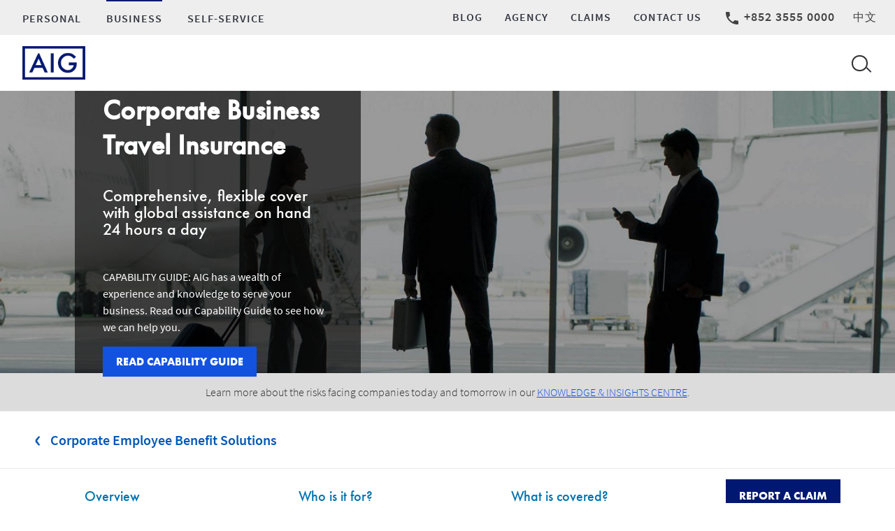

--- FILE ---
content_type: text/html
request_url: https://www.aig.com.hk/business/products/corporate-employee-benefit-solutions/corporate-business-travel
body_size: 45875
content:
<!DOCTYPE HTML>
<html lang="en">
    <head>
    <meta charset="UTF-8"/>
    <meta http-equiv="X-UA-Compatible" content="IE=edge"/>
    <title>Corporate Business Travel - Insurance from AIG in HongKong</title>
    <meta name="description" content="Corporate Business Travel Insurance protects your company and its employees at home and abroad against financial disruption caused by serious accidents, illness and delays. It can also protect money, travel documents and personal belongings whilst travelling in a business capacity. AIG can also provide tailored solutions to suit the needs and requirements of your business."/>
    <meta name="template" content="nextgen-basic-page-template---hk"/>
    <meta name="viewport" content="width=device-width, initial-scale=1"/>   
	<meta name="resourcepath" content="/content/aig/apac/hk/en/business/products/corporate-employee-benefit-solutions/corporate-business-travel"/>
    <meta doubleInvertedCommaBlacklisted="true" blacklistedSpecialChars="'-(-)-*-," searchErrorMessage="Special characters are not allowed : asterisk, comma, hash, round brackets, single and double quotes" />
    <link rel="canonical" href="https://www.aig.com.hk/business/products/corporate-employee-benefit-solutions/corporate-business-travel"/>
    <!--<div data-sly-unwrap data-sly-use.handler="com.aig.dmp2.base.core.models.PageHandler">
        <div data-sly-unwrap data-sly-test="true">
            <meta name=robots content=>
        </div>
    </div>-->
<link rel="stylesheet" href="/etc.clientlibs/dmp2-base/clientlibs/clientlib-base.min.css" media="screen" type="text/css">
<link rel="stylesheet" href="/etc.clientlibs/design2020/clientlibs/clientlib-dependencies.min.css" media="screen" type="text/css">
<link rel="stylesheet" href="/etc.clientlibs/design2020/clientlibs/clientlib-site.min.css" media="screen" type="text/css">
<link rel="stylesheet" href="/etc.clientlibs/design2020/clientlibs/clientlib-hk-askabi.min.css" media="screen" type="text/css">
    <!--<sly data-sly-include="customheaderlibs.html"></sly>-->
        <script type="text/javascript" src="//assets.adobedtm.com/74349a8c6146/c039b6b36595/launch-32d7e77fe8bf.min.js" async></script>
</head>
    <body class="basicpage page lnr" id="page-32e46c45ca" data-cmp-data-layer-enabled>
        <script>
          window.adobeDataLayer = window.adobeDataLayer || [];
          adobeDataLayer.push({
              page: JSON.parse("{\x22page\u002D32e46c45ca\x22:{\x22@type\x22:\x22dmp2\u002Dbase\/components\/structure\/page\x22,\x22repo:modifyDate\x22:\x222022\u002D05\u002D27T07:58:16Z\x22,\x22dc:title\x22:\x22Corporate Business Travel \u002D Insurance from AIG in HongKong\x22,\x22dc:description\x22:\x22Corporate Business Travel Insurance protects your company and its employees at home and abroad against financial disruption caused by serious accidents, illness and delays. It can also protect money, travel documents and personal belongings whilst travelling in a business capacity. AIG can also provide tailored solutions to suit the needs and requirements of your business.\x22,\x22xdm:template\x22:\x22\/conf\/dmp\u002Dnextgen\/settings\/wcm\/templates\/nextgen\u002Dbasic\u002Dpage\u002Dtemplate\u002D\u002D\u002Dhk\x22,\x22xdm:language\x22:\x22en\x22,\x22xdm:tags\x22:[],\x22repo:path\x22:\x22\/content\/aig\/apac\/hk\/en\/business\/products\/corporate\u002Demployee\u002Dbenefit\u002Dsolutions\/corporate\u002Dbusiness\u002Dtravel.html\x22}}"),
              event:'cmp:show',
              eventInfo: {
                  path: 'page.page\u002D32e46c45ca'
              }
          });
        </script>
            <noscript class="noscriptmainwrap">
                <div class="warningMessage">
                        <p>
                            JavaScript has been disabled on this browser.
                            For a seamless experience, please enable the option to run JavaScript on this device
                        </p>
                </div>
            </noscript>
<div class="root responsivegrid">
<div class="aem-Grid aem-Grid--12 aem-Grid--default--12 ">
    <div class="experiencefragment aem-GridColumn aem-GridColumn--default--12">
<div id="experiencefragment-b652e1eeb6" class="cmp-experiencefragment cmp-experiencefragment--hk-header"><!-- Below code adds  body JS file -->
<div class="xf-content-height">
<div class="aem-Grid aem-Grid--12 aem-Grid--default--12 ">
    <div class="responsivegrid aem-GridColumn aem-GridColumn--default--12">
<div class="aem-Grid aem-Grid--12 aem-Grid--default--12 ">
    <header class="responsivegrid aem-GridColumn aem-GridColumn--default--12">
<div class="aem-Grid aem-Grid--12 aem-Grid--default--12 ">
    <div class="container responsivegrid utility__bar aem-GridColumn aem-GridColumn--default--12">
    <div id="aig-interim" class="cmp-container" style="background-color:#eeeeee;">
        <div class="navigation audience individual">
<nav id="navigation-12de26261c" class="cmp-navigation" itemscope itemtype="http://schema.org/SiteNavigationElement" data-cmp-data-layer="{&#34;navigation-12de26261c&#34;:{&#34;@type&#34;:&#34;core/wcm/components/navigation/v2/navigation&#34;,&#34;repo:modifyDate&#34;:&#34;2022-05-27T10:32:27Z&#34;}}" aria-label="Individual Navigation">
    <ul class="cmp-navigation__group">
    <li class="cmp-navigation__item cmp-navigation__item--level-0" data-cmp-data-layer="{&#34;navigation-12de26261c-item-543304f849&#34;:{&#34;@type&#34;:&#34;dmp2-base/components/structure/navigation/item&#34;,&#34;repo:modifyDate&#34;:&#34;2026-01-05T02:07:51Z&#34;,&#34;dc:title&#34;:&#34;Personal&#34;,&#34;xdm:linkURL&#34;:&#34;/content/aig/apac/hk/en/personal.html&#34;}}">
    <a data-cmp-clickable class="cmp-navigation__item-link" href="/personal">Personal</a>
    </li>
    <li class="cmp-navigation__item cmp-navigation__item--level-0 cmp-navigation__item--active" data-cmp-data-layer="{&#34;navigation-12de26261c-item-6b2667cebd&#34;:{&#34;@type&#34;:&#34;dmp2-base/components/structure/navigation/item&#34;,&#34;repo:modifyDate&#34;:&#34;2022-05-27T08:16:12Z&#34;,&#34;dc:title&#34;:&#34;Business&#34;,&#34;xdm:linkURL&#34;:&#34;/content/aig/apac/hk/en/business.html&#34;}}">
    <a data-cmp-clickable class="cmp-navigation__item-link" href="/business">Business</a>
    </li>
    <li class="cmp-navigation__item cmp-navigation__item--level-0" data-cmp-data-layer="{&#34;navigation-12de26261c-item-7242c993d5&#34;:{&#34;@type&#34;:&#34;dmp2-base/components/structure/navigation/item&#34;,&#34;repo:modifyDate&#34;:&#34;2025-12-30T01:54:47Z&#34;,&#34;dc:title&#34;:&#34;SELF-SERVICE&#34;,&#34;xdm:linkURL&#34;:&#34;/content/aig/apac/hk/en/self-service.html&#34;}}">
    <a data-cmp-clickable class="cmp-navigation__item-link" href="/self-service">SELF-SERVICE</a>
    </li>
    </ul>
</nav>
</div>
<div class="container responsivegrid utility__rightbar">
    <div id="container-8a1cb8d1c1" class="cmp-container">
<div class="aem-Grid aem-Grid--10 aem-Grid--default--10 ">
    <div class="list utility__nav aem-GridColumn aem-GridColumn--default--10">
<ul id="list-d4234bdb32" data-cmp-data-layer="{&#34;list-d4234bdb32&#34;:{&#34;@type&#34;:&#34;core/wcm/components/list/v4/list&#34;,&#34;repo:modifyDate&#34;:&#34;2022-07-08T06:14:35Z&#34;}}" class="cmp-list">
    <li class="cmp-list__item">
    <a class="cmp-list__item-link" href="/campaign-pages/blog">
        <span class="cmp-list__item-title">Blog</span>
    </a>
</li>
    <li class="cmp-list__item">
    <a class="cmp-list__item-link" href="/agency">
        <span class="cmp-list__item-title">Agency</span>
    </a>
</li>
    <li class="cmp-list__item">
    <a class="cmp-list__item-link" href="/campaign-pages/claims-procedure">
        <span class="cmp-list__item-title">Claims</span>
    </a>
</li>
    <li class="cmp-list__item">
    <a class="cmp-list__item-link" href="/contact">
        <span class="cmp-list__item-title">Contact US</span>
    </a>
</li>
</ul>
</div>
<div class="button cmp-btn-phone desktop__only aem-GridColumn aem-GridColumn--default--10">
<a id="button-2c84a15a3b" class="cmp-button" href="tel:%20852%203555%200000" data-cmp-clickable data-cmp-data-layer="{&#34;button-2c84a15a3b&#34;:{&#34;@type&#34;:&#34;dmp2-base/components/content/button&#34;,&#34;repo:modifyDate&#34;:&#34;2022-03-22T12:29:16Z&#34;,&#34;dc:title&#34;:&#34;+852 3555 0000&#34;,&#34;xdm:linkURL&#34;:&#34;tel:%20852%203555%200000&#34;}}">
    <span class="cmp-button__icon cmp-button__icon--phone" aria-hidden="true"></span>
    <span class="cmp-button__text">+852 3555 0000</span>
</a>
</div>
<div class="languagenavigation desktop__only aem-GridColumn aem-GridColumn--default--10">
<nav data-cmp-data-layer="{&#34;languagenavigation-af34911ae9&#34;:{&#34;@type&#34;:&#34;dmp2-base/components/content/languagenavigation&#34;,&#34;repo:modifyDate&#34;:&#34;2022-05-27T10:32:22Z&#34;}}" id="languagenavigation-af34911ae9" class="cmp-languagenavigation">
    <ul class="cmp-languagenavigation__group">
    <li class="cmp-languagenavigation__item cmp-languagenavigation__item--langcode-en cmp-languagenavigation__item--level-0 cmp-languagenavigation__item--active" data-cmp-data-layer="{&#34;languagenavigation-af34911ae9-item-32e46c45ca&#34;:{&#34;@type&#34;:&#34;dmp2-base/components/content/languagenavigation/item&#34;,&#34;repo:modifyDate&#34;:&#34;2022-05-27T08:16:27Z&#34;,&#34;dc:title&#34;:&#34;en&#34;,&#34;xdm:linkURL&#34;:&#34;/content/aig/apac/hk/en/business/products/corporate-employee-benefit-solutions/corporate-business-travel.html&#34;}}">
    	<a data-cmp-clickable class="cmp-languagenavigation__item-link" hreflang="en" lang="en" rel="alternate" href="/business/products/corporate-employee-benefit-solutions/corporate-business-travel">en</a>
    </li>
    <li class="cmp-languagenavigation__item cmp-languagenavigation__item--langcode-zh cmp-languagenavigation__item--level-0" data-cmp-data-layer="{&#34;languagenavigation-af34911ae9-item-f4ec8c0933&#34;:{&#34;@type&#34;:&#34;dmp2-base/components/content/languagenavigation/item&#34;,&#34;repo:modifyDate&#34;:&#34;2022-05-27T08:35:53Z&#34;,&#34;dc:title&#34;:&#34;中文&#34;,&#34;xdm:linkURL&#34;:&#34;/content/aig/apac/hk/zh/business/products/corporate-employee-benefit-solutions/corporate-business-travel.html&#34;}}">
    	<a data-cmp-clickable class="cmp-languagenavigation__item-link" hreflang="zh" lang="zh" rel="alternate" href="/zh/business/products/corporate-employee-benefit-solutions/corporate-business-travel">中文</a>
    </li>
    </ul>
</nav>
</div>
</div>
    </div>
</div>
    </div>
</div>
<div class="container responsivegrid header__bar aem-GridColumn--default--none aem-GridColumn aem-GridColumn--default--12 aem-GridColumn--offset--default--0">
    <div id="container-78e419207f" class="cmp-container">
<div class="aem-Grid aem-Grid--12 aem-Grid--default--12 ">
    <div class="image logo aem-GridColumn--default--none aem-GridColumn aem-GridColumn--offset--default--0 aem-GridColumn--default--1">
<div data-cmp-is="image" data-cmp-lazythreshold="0" data-cmp-src="/content/experience-fragments/aig/apac/hong_kong/en/hk-header/master/_jcr_content/root/responsivegrid/responsivegrid_copy_/container_1423107018/image.coreimg{.width}.png/1696576333987/aig-logo.png" data-asset="/content/dam/global/site-level-elements/logo/aig-logo.png" data-title="AIG Logo" id="image-fc23451598" data-cmp-data-layer="{&#34;image-fc23451598&#34;:{&#34;@type&#34;:&#34;dmp2-base/components/content/image&#34;,&#34;repo:modifyDate&#34;:&#34;2023-10-06T07:12:13Z&#34;,&#34;xdm:linkURL&#34;:&#34;/content/aig/apac/hk/en/personal.html&#34;,&#34;image&#34;:{&#34;repo:id&#34;:&#34;1aabf4e5-228d-4478-9a64-858e4267c69e&#34;,&#34;repo:modifyDate&#34;:&#34;2019-11-07T19:19:03Z&#34;,&#34;@type&#34;:&#34;image/png&#34;,&#34;repo:path&#34;:&#34;/content/dam/global/site-level-elements/logo/aig-logo.png&#34;}}}" class="cmp-image" itemscope itemtype="http://schema.org/ImageObject">
    <a class="cmp-image__link" href="/personal" data-cmp-clickable data-cmp-hook-image="link">
            <img src="/content/experience-fragments/aig/apac/hong_kong/en/hk-header/master/_jcr_content/root/responsivegrid/responsivegrid_copy_/container_1423107018/image.coreimg.png/1696576333987/aig-logo.png" class="cmp-image__image" itemprop="contentUrl" data-cmp-hook-image="image" alt="AIG Logo" loading="lazy"/>
    </a>
</div>
</div>
<div class="container responsivegrid search_form aem-GridColumn--default--none aem-GridColumn aem-GridColumn--default--7 aem-GridColumn--offset--default--0"><!-- /*~~~~~~~~~~~~~~~~~~~~~~~~~~~~~~~~~~~~~~~~~~~~~~~~~~~~~~~~~~~~~~~~~~~~~~~~~~
  ~ Copyright 2016 Adobe
  ~
  ~ Licensed under the Apache License, Version 2.0 (the "License");
  ~ you may not use this file except in compliance with the License.
  ~ You may obtain a copy of the License at
  ~
  ~     http://www.apache.org/licenses/LICENSE-2.0
  ~
  ~ Unless required by applicable law or agreed to in writing, software
  ~ distributed under the License is distributed on an "AS IS" BASIS,
  ~ WITHOUT WARRANTIES OR CONDITIONS OF ANY KIND, either express or implied.
  ~ See the License for the specific language governing permissions and
  ~ limitations under the License.
  ~~~~~~~~~~~~~~~~~~~~~~~~~~~~~~~~~~~~~~~~~~~~~~~~~~~~~~~~~~~~~~~~~~~~~~~~~*/ -->
<form method="POST" action="/business/products/corporate-employee-benefit-solutions/corporate-business-travel" name="dmp-forms-hksearch098" enctype="multipart/form-data" class="cmp-form aem-Grid aem-Grid--7 aem-Grid--default--7" id="dmp-forms-hksearch098">  
    <div class="aigtracker aig-form-tracker aem-GridColumn aem-GridColumn--default--12">
        <input type="text" id="aig-tracker-id-dmp-forms-hksearch098" name="aig-dmp-forms-hksearch098-tracker-id" aria-hidden="true" style="display:none" autocomplete="off"/>
    </div>
    <input type="hidden" name=":formid" value="dmp-forms-hksearch098"/>
    <input type="hidden" name=":formstart" value="/content/experience-fragments/aig/apac/hong_kong/en/hk-header/master/jcr:content/root/responsivegrid/responsivegrid_copy_/container_1423107018/container"/>
    <input type="hidden" value="/content/aig/apac/hk/en/business/products/corporate-employee-benefit-solutions/corporate-business-travel" name="submitpath"/>
    <input type="hidden" name="_charset_" value="utf-8"/>
    <div class="button search aem-GridColumn--default--none aem-GridColumn aem-GridColumn--offset--default--0 aem-GridColumn--default--1">
<button type="button" id="button-d97aaaddff" class="cmp-button" data-cmp-clickable data-cmp-data-layer="{&#34;button-d97aaaddff&#34;:{&#34;@type&#34;:&#34;dmp2-base/components/content/button&#34;,&#34;repo:modifyDate&#34;:&#34;2021-03-19T02:12:58Z&#34;}}">
</button>
</div>
<div class="text aem-GridColumn--default--none aem-GridColumn aem-GridColumn--default--6 aem-GridColumn--offset--default--0">
<div class="cmp-form-text" data-cmp-is="formText">
    <input class="cmp-form-text__text" data-cmp-hook-form-text="input" aria-label="Search AIG" type="text" id="form-text-908687837" placeholder="Search AIG" name="searchkey" minlength="0" maxlength="250"/>
</div></div>
</form>
</div>
<div class="button mobile__ellipsis mobile__only button_right aem-GridColumn--default--none aem-GridColumn aem-GridColumn--offset--default--1 aem-GridColumn--default--1">
<button type="button" id="button-2c51c53a03" class="cmp-button" aria-label="Open navigation" data-cmp-clickable data-cmp-data-layer="{&#34;button-2c51c53a03&#34;:{&#34;@type&#34;:&#34;dmp2-base/components/content/button&#34;,&#34;repo:modifyDate&#34;:&#34;2020-06-23T18:58:59Z&#34;}}">
    <span class="cmp-button__icon cmp-button__icon--more_horiz" aria-hidden="true"></span>
</button>
</div>
<div class="button search search_trigger button_center aem-GridColumn--default--none aem-GridColumn aem-GridColumn--offset--default--0 aem-GridColumn--default--1">
<button type="button" id="button-ab4e41dbc5" class="cmp-button" aria-label="Open navigation" data-cmp-clickable data-cmp-data-layer="{&#34;button-ab4e41dbc5&#34;:{&#34;@type&#34;:&#34;dmp2-base/components/content/button&#34;,&#34;repo:modifyDate&#34;:&#34;2021-03-19T02:13:06Z&#34;}}">
</button>
</div>
</div>
    </div>
</div>
<div class="container responsivegrid mobile__only mobile__drawer aem-GridColumn aem-GridColumn--default--12">
    <div id="container-a352e093c6" class="cmp-container" style="background-color:#001871;">
<div class="aem-Grid aem-Grid--12 aem-Grid--default--12 ">
    <div class="button mobile__close aem-GridColumn--default--none aem-GridColumn aem-GridColumn--default--12 aem-GridColumn--offset--default--0">
<button type="button" id="button-eac97279cc" class="cmp-button" aria-label="close navigation drawer" data-cmp-clickable data-cmp-data-layer="{&#34;button-eac97279cc&#34;:{&#34;@type&#34;:&#34;dmp2-base/components/content/button&#34;,&#34;repo:modifyDate&#34;:&#34;2020-06-10T16:10:59Z&#34;}}">
    <span class="cmp-button__icon cmp-button__icon--cross" aria-hidden="true"></span>
</button>
</div>
<div class="navigation audience individual aem-GridColumn--default--none aem-GridColumn aem-GridColumn--default--12 aem-GridColumn--offset--default--0">
<nav id="navigation-c9dabec72e" class="cmp-navigation" itemscope itemtype="http://schema.org/SiteNavigationElement" data-cmp-data-layer="{&#34;navigation-c9dabec72e&#34;:{&#34;@type&#34;:&#34;core/wcm/components/navigation/v2/navigation&#34;,&#34;repo:modifyDate&#34;:&#34;2022-05-27T10:32:13Z&#34;}}" aria-label="Navigation">
    <ul class="cmp-navigation__group">
    <li class="cmp-navigation__item cmp-navigation__item--level-0" data-cmp-data-layer="{&#34;navigation-c9dabec72e-item-543304f849&#34;:{&#34;@type&#34;:&#34;dmp2-base/components/structure/navigation/item&#34;,&#34;repo:modifyDate&#34;:&#34;2026-01-05T02:07:51Z&#34;,&#34;dc:title&#34;:&#34;Personal&#34;,&#34;xdm:linkURL&#34;:&#34;/content/aig/apac/hk/en/personal.html&#34;}}">
    <a data-cmp-clickable class="cmp-navigation__item-link" href="/personal">Personal</a>
    </li>
    <li class="cmp-navigation__item cmp-navigation__item--level-0 cmp-navigation__item--active" data-cmp-data-layer="{&#34;navigation-c9dabec72e-item-6b2667cebd&#34;:{&#34;@type&#34;:&#34;dmp2-base/components/structure/navigation/item&#34;,&#34;repo:modifyDate&#34;:&#34;2022-05-27T08:16:12Z&#34;,&#34;dc:title&#34;:&#34;Business&#34;,&#34;xdm:linkURL&#34;:&#34;/content/aig/apac/hk/en/business.html&#34;}}">
    <a data-cmp-clickable class="cmp-navigation__item-link" href="/business">Business</a>
    </li>
    <li class="cmp-navigation__item cmp-navigation__item--level-0" data-cmp-data-layer="{&#34;navigation-c9dabec72e-item-7242c993d5&#34;:{&#34;@type&#34;:&#34;dmp2-base/components/structure/navigation/item&#34;,&#34;repo:modifyDate&#34;:&#34;2025-12-30T01:54:47Z&#34;,&#34;dc:title&#34;:&#34;SELF-SERVICE&#34;,&#34;xdm:linkURL&#34;:&#34;/content/aig/apac/hk/en/self-service.html&#34;}}">
    <a data-cmp-clickable class="cmp-navigation__item-link" href="/self-service">SELF-SERVICE</a>
    </li>
    </ul>
</nav>
</div>
<div class="container responsivegrid aem-GridColumn--default--none aem-GridColumn aem-GridColumn--default--10 aem-GridColumn--offset--default--1"><!-- /*~~~~~~~~~~~~~~~~~~~~~~~~~~~~~~~~~~~~~~~~~~~~~~~~~~~~~~~~~~~~~~~~~~~~~~~~~~
  ~ Copyright 2016 Adobe
  ~
  ~ Licensed under the Apache License, Version 2.0 (the "License");
  ~ you may not use this file except in compliance with the License.
  ~ You may obtain a copy of the License at
  ~
  ~     http://www.apache.org/licenses/LICENSE-2.0
  ~
  ~ Unless required by applicable law or agreed to in writing, software
  ~ distributed under the License is distributed on an "AS IS" BASIS,
  ~ WITHOUT WARRANTIES OR CONDITIONS OF ANY KIND, either express or implied.
  ~ See the License for the specific language governing permissions and
  ~ limitations under the License.
  ~~~~~~~~~~~~~~~~~~~~~~~~~~~~~~~~~~~~~~~~~~~~~~~~~~~~~~~~~~~~~~~~~~~~~~~~~*/ -->
<form method="POST" action="/business/products/corporate-employee-benefit-solutions/corporate-business-travel" name="dmp-forms-hksearch098" enctype="multipart/form-data" class="cmp-form aem-Grid aem-Grid--10 aem-Grid--default--10" id="dmp-forms-mobilehksearch">  
    <div class="aigtracker aig-form-tracker aem-GridColumn aem-GridColumn--default--12">
        <input type="text" id="aig-tracker-id-dmp-forms-mobilehksearch" name="aig-dmp-forms-mobilehksearch-tracker-id" aria-hidden="true" style="display:none" autocomplete="off"/>
    </div>
    <input type="hidden" name=":formid" value="dmp-forms-mobilehksearch"/>
    <input type="hidden" name=":formstart" value="/content/experience-fragments/aig/apac/hong_kong/en/hk-header/master/jcr:content/root/responsivegrid/responsivegrid_copy_/container_758281427_/container_copy"/>
    <input type="hidden" value="/content/aig/apac/hk/en/business/products/corporate-employee-benefit-solutions/corporate-business-travel" name="submitpath"/>
    <input type="hidden" name="_charset_" value="utf-8"/>
    <div class="text aem-GridColumn aem-GridColumn--default--10">
<div class="cmp-form-text" data-cmp-is="formText">
    <input class="cmp-form-text__text" data-cmp-hook-form-text="input" aria-label="Search AIG" type="text" id="form-text-398795667" placeholder="Search for" name="searchkey" minlength="0" maxlength="250"/>
</div></div>
<div class="button aem-GridColumn--default--none aem-GridColumn aem-GridColumn--offset--default--0 aem-GridColumn--default--1">
<button type="button" id="button-ef38c2dff2" class="cmp-button" aria-label="Search AIG" data-cmp-clickable data-cmp-data-layer="{&#34;button-ef38c2dff2&#34;:{&#34;@type&#34;:&#34;dmp2-base/components/content/button&#34;,&#34;repo:modifyDate&#34;:&#34;2020-06-10T16:02:16Z&#34;}}">
    <span class="cmp-button__icon cmp-button__icon--loupe" aria-hidden="true"></span>
</button>
</div>
</form>
</div>
<div class="container responsivegrid utility__rightbar aem-GridColumn aem-GridColumn--default--12">
    <div id="container-c9b2a9f72c" class="cmp-container">
<div class="aem-Grid aem-Grid--12 aem-Grid--default--12 ">
    <div class="list fullwidth aem-GridColumn--default--none aem-GridColumn aem-GridColumn--default--12 aem-GridColumn--offset--default--0">
<ul id="list-0abd638f65" data-cmp-data-layer="{&#34;list-0abd638f65&#34;:{&#34;@type&#34;:&#34;core/wcm/components/list/v4/list&#34;,&#34;repo:modifyDate&#34;:&#34;2023-09-25T10:35:01Z&#34;}}" class="cmp-list">
    <li class="cmp-list__item">
    <a class="cmp-list__item-link" href="/agency">
        <span class="cmp-list__item-title">Agency</span>
    </a>
</li>
    <li class="cmp-list__item">
    <a class="cmp-list__item-link" href="/campaign-pages/claims-procedure">
        <span class="cmp-list__item-title">Claims</span>
    </a>
</li>
    <li class="cmp-list__item">
    <a class="cmp-list__item-link" href="/contact">
        <span class="cmp-list__item-title">Contact Us</span>
    </a>
</li>
</ul>
</div>
<div class="button cmp-btn-phone aem-GridColumn--default--none aem-GridColumn aem-GridColumn--default--12 aem-GridColumn--offset--default--0">
<a id="button-f44607569c" class="cmp-button" href="tel:/" data-cmp-clickable data-cmp-data-layer="{&#34;button-f44607569c&#34;:{&#34;@type&#34;:&#34;dmp2-base/components/content/button&#34;,&#34;repo:modifyDate&#34;:&#34;2022-12-16T03:17:27Z&#34;,&#34;dc:title&#34;:&#34;+852 3555 0000&#34;,&#34;xdm:linkURL&#34;:&#34;tel://&#34;}}">
    <span class="cmp-button__icon cmp-button__icon--phone" aria-hidden="true"></span>
    <span class="cmp-button__text">+852 3555 0000</span>
</a>
</div>
<div class="languagenavigation aem-GridColumn--default--none aem-GridColumn aem-GridColumn--default--12 aem-GridColumn--offset--default--0">
<nav data-cmp-data-layer="{&#34;languagenavigation-37920d2a5d&#34;:{&#34;@type&#34;:&#34;dmp2-base/components/content/languagenavigation&#34;,&#34;repo:modifyDate&#34;:&#34;2022-05-27T10:31:54Z&#34;}}" id="languagenavigation-37920d2a5d" class="cmp-languagenavigation">
    <ul class="cmp-languagenavigation__group">
    <li class="cmp-languagenavigation__item cmp-languagenavigation__item--langcode-en cmp-languagenavigation__item--level-0 cmp-languagenavigation__item--active" data-cmp-data-layer="{&#34;languagenavigation-37920d2a5d-item-32e46c45ca&#34;:{&#34;@type&#34;:&#34;dmp2-base/components/content/languagenavigation/item&#34;,&#34;repo:modifyDate&#34;:&#34;2022-05-27T08:16:27Z&#34;,&#34;dc:title&#34;:&#34;en&#34;,&#34;xdm:linkURL&#34;:&#34;/content/aig/apac/hk/en/business/products/corporate-employee-benefit-solutions/corporate-business-travel.html&#34;}}">
    	<a data-cmp-clickable class="cmp-languagenavigation__item-link" hreflang="en" lang="en" rel="alternate" href="/business/products/corporate-employee-benefit-solutions/corporate-business-travel">en</a>
    </li>
    <li class="cmp-languagenavigation__item cmp-languagenavigation__item--langcode-zh cmp-languagenavigation__item--level-0" data-cmp-data-layer="{&#34;languagenavigation-37920d2a5d-item-f4ec8c0933&#34;:{&#34;@type&#34;:&#34;dmp2-base/components/content/languagenavigation/item&#34;,&#34;repo:modifyDate&#34;:&#34;2022-05-27T08:35:53Z&#34;,&#34;dc:title&#34;:&#34;中文&#34;,&#34;xdm:linkURL&#34;:&#34;/content/aig/apac/hk/zh/business/products/corporate-employee-benefit-solutions/corporate-business-travel.html&#34;}}">
    	<a data-cmp-clickable class="cmp-languagenavigation__item-link" hreflang="zh" lang="zh" rel="alternate" href="/zh/business/products/corporate-employee-benefit-solutions/corporate-business-travel">中文</a>
    </li>
    </ul>
</nav>
</div>
</div>
    </div>
</div>
</div>
    </div>
</div>
</div>
</header>
</div>
</div>
</div>
</div></div>
</div>
<div class="responsivegrid aem-GridColumn aem-GridColumn--default--12">
<div class="aem-Grid aem-Grid--12 aem-Grid--default--12 ">
    <main class="responsivegrid aem-GridColumn aem-GridColumn--default--12">
<div class="aem-Grid aem-Grid--12 aem-Grid--default--12 ">
    <div class="teaser hero-banner-full-container thirdwidth transparentblack whiteheading pretitlewhite whitetext nobottomspace left_cta alignleft aem-GridColumn aem-GridColumn--default--12">
<div id="teaser-8894c0fdfe" class="cmp-teaser" data-cmp-data-layer="{&#34;teaser-8894c0fdfe&#34;:{&#34;@type&#34;:&#34;dmp2-base/components/content/teaser&#34;,&#34;repo:modifyDate&#34;:&#34;2022-05-13T14:38:12Z&#34;,&#34;dc:title&#34;:&#34;Corporate Business Travel Insurance&#34;,&#34;dc:description&#34;:&#34;&lt;h2>Comprehensive, flexible cover with global assistance on hand 24 hours a day&lt;/h2>\r\n&lt;p>&amp;nbsp;&lt;/p>\r\n&lt;p>CAPABILITY GUIDE: AIG has a wealth of experience and knowledge to serve your business. Read our Capability Guide to see how we can help you.&lt;/p>\r\n&#34;,&#34;xdm:linkURL&#34;:&#34;/content/dam/aig/apac/hong-kong/documents/other/commercial-aig-capability-guide-apac-en.pdf&#34;}}">
    	<div class="cmp-teaser__image">
<div data-cmp-is="image" data-cmp-lazythreshold="0" data-cmp-src="/content/aig/apac/hk/en/business/products/corporate-employee-benefit-solutions/corporate-business-travel/_jcr_content/root/responsivegrid/responsivegrid_copy_/teaser_copy_copy_cop.coreimg.90{.width}.jpeg/1652452692669/business-travel-interior-632.jpeg" data-cmp-widths="320,540,768,1024,1400,1536,1944,2048,2304,2798,3072,4200" data-asset="/content/dam/aig/apac/hong-kong/images/hero/business-travel-interior-632.jpg" data-title="Corporate Business Travel Insurance" data-cmp-data-layer="{&#34;image-8894c0fdfe&#34;:{&#34;@type&#34;:&#34;dmp2-base/components/content/image&#34;,&#34;repo:modifyDate&#34;:&#34;2022-05-13T14:38:12Z&#34;,&#34;image&#34;:{&#34;repo:id&#34;:&#34;5ace931c-2514-4cab-921d-565b4147c8a9&#34;,&#34;repo:modifyDate&#34;:&#34;2021-12-27T12:57:54Z&#34;,&#34;@type&#34;:&#34;image/jpeg&#34;,&#34;repo:path&#34;:&#34;/content/dam/aig/apac/hong-kong/images/hero/business-travel-interior-632.jpg&#34;}}}" class="cmp-image" itemscope itemtype="http://schema.org/ImageObject">
        <noscript data-cmp-hook-image="noscript">
            <img src="/content/aig/apac/hk/en/business/products/corporate-employee-benefit-solutions/corporate-business-travel/_jcr_content/root/responsivegrid/responsivegrid_copy_/teaser_copy_copy_cop.coreimg.jpeg/1652452692669/business-travel-interior-632.jpeg" class="cmp-image__image" itemprop="contentUrl" data-cmp-hook-image="image" alt="Corporate Business Travel Insurance" loading="lazy"/>
        </noscript>
</div>
</div>
    <div class="cmp-teaser__content">
    <h2 class="cmp-teaser__title">
        <a class="cmp-teaser__title-link" href="/content/dam/aig/apac/hong-kong/documents/other/commercial-aig-capability-guide-apac-en.pdf">Corporate Business Travel Insurance</a>
    </h2>
    <div class="cmp-teaser__description"><h2>Comprehensive, flexible cover with global assistance on hand 24 hours a day</h2>
<p> </p>
<p>CAPABILITY GUIDE: AIG has a wealth of experience and knowledge to serve your business. Read our Capability Guide to see how we can help you.</p>
</div>
    <div class="cmp-teaser__action-container">
    <a class="cmp-teaser__action-link" href="/content/dam/aig/apac/hong-kong/documents/other/commercial-aig-capability-guide-apac-en.pdf" id="teaser-8894c0fdfe-cta-af99554e82" data-cmp-data-layer="{&#34;teaser-8894c0fdfe-cta-af99554e82&#34;:{&#34;@type&#34;:&#34;dmp2-base/components/content/teaser/cta&#34;,&#34;dc:title&#34;:&#34;READ CAPABILITY GUIDE&#34;,&#34;xdm:linkURL&#34;:&#34;/content/dam/aig/apac/hong-kong/documents/other/commercial-aig-capability-guide-apac-en.pdf&#34;}}" data-cmp-clickable>READ CAPABILITY GUIDE</a>
    </div>
    </div>
</div>
</div>
<div class="text aigpalegray aem-GridColumn aem-GridColumn--default--12">
<div data-cmp-data-layer="{&#34;text-34feda978a&#34;:{&#34;@type&#34;:&#34;dmp2-base/components/content/text&#34;,&#34;repo:modifyDate&#34;:&#34;2022-01-31T15:22:10Z&#34;,&#34;xdm:text&#34;:&#34;&lt;p style=\&#34;text-align: center;\&#34;>Learn more about the risks facing companies today and tomorrow in our&amp;nbsp;&lt;a href=\&#34;http://www.aig.com/latest-insights_3171_622941.html\&#34;>KNOWLEDGE &amp;amp; INSIGHTS CENTRE&lt;/a>.&lt;/p>\r\n&#34;}}" id="text-34feda978a" class="cmp-text">
    <p style="text-align: center;">Learn more about the risks facing companies today and tomorrow in our <a href="http://www.aig.com/latest-insights_3171_622941.html">KNOWLEDGE &amp; INSIGHTS CENTRE</a>.</p>
</div>
</div>
<div class="breadcrumb aem-GridColumn aem-GridColumn--default--12">
<nav id="breadcrumb-a289039355" class="cmp-breadcrumb" aria-label="Breadcrumb" data-cmp-data-layer="{&#34;breadcrumb-a289039355&#34;:{&#34;@type&#34;:&#34;dmp2-base/components/content/breadcrumb&#34;,&#34;repo:modifyDate&#34;:&#34;2022-02-03T19:06:45Z&#34;}}">
    <ol class="cmp-breadcrumb__list" itemscope itemtype="http://schema.org/BreadcrumbList">
        <li class="cmp-breadcrumb__item" data-cmp-data-layer="{&#34;breadcrumb-a289039355-item-e27e2d702a&#34;:{&#34;@type&#34;:&#34;dmp2-base/components/content/breadcrumb/item&#34;,&#34;repo:modifyDate&#34;:&#34;2023-03-16T10:11:03Z&#34;,&#34;dc:title&#34;:&#34;Corporate Employee Benefit Solutions &#34;,&#34;xdm:linkURL&#34;:&#34;/content/aig/apac/hk/en/business/products/corporate-employee-benefit-solutions.html&#34;}}" itemprop="itemListElement" itemscope itemtype="http://schema.org/ListItem">
            <a class="cmp-breadcrumb__item-link" itemprop="item" data-cmp-clickable href="/business/products/corporate-employee-benefit-solutions">
                <span itemprop="name">Corporate Employee Benefit Solutions  </span>
            </a>
            <meta itemprop="position" content="1"/>
        </li>
    </ol>
</nav>
</div>
<div class="container responsivegrid sticky_nav aem-GridColumn aem-GridColumn--default--12">
    <div id="container-04e795ada5" class="cmp-container">
<div class="aem-Grid aem-Grid--12 aem-Grid--default--12 ">
    <div class="button aem-GridColumn aem-GridColumn--default--12">
<a id="button-f84e239ca0" class="cmp-button" href="#link1" data-cmp-clickable data-cmp-data-layer="{&#34;button-f84e239ca0&#34;:{&#34;@type&#34;:&#34;dmp2-base/components/content/button&#34;,&#34;repo:modifyDate&#34;:&#34;2021-12-24T11:28:03Z&#34;,&#34;dc:title&#34;:&#34;Overview&#34;,&#34;xdm:linkURL&#34;:&#34;/#link1&#34;}}">
    <span class="cmp-button__text">Overview</span>
</a>
</div>
<div class="button aem-GridColumn aem-GridColumn--default--12">
<a id="button-013b62c2b5" class="cmp-button" href="#link2" data-cmp-clickable data-cmp-data-layer="{&#34;button-013b62c2b5&#34;:{&#34;@type&#34;:&#34;dmp2-base/components/content/button&#34;,&#34;repo:modifyDate&#34;:&#34;2021-12-24T11:28:32Z&#34;,&#34;dc:title&#34;:&#34;Who is it for?&#34;,&#34;xdm:linkURL&#34;:&#34;/#link2&#34;}}">
    <span class="cmp-button__text">Who is it for?</span>
</a>
</div>
<div class="button aem-GridColumn aem-GridColumn--default--12">
<a id="button-b9884d1052" class="cmp-button" href="#link3" data-cmp-clickable data-cmp-data-layer="{&#34;button-b9884d1052&#34;:{&#34;@type&#34;:&#34;dmp2-base/components/content/button&#34;,&#34;repo:modifyDate&#34;:&#34;2021-12-24T11:28:50Z&#34;,&#34;dc:title&#34;:&#34;What is covered?&#34;,&#34;xdm:linkURL&#34;:&#34;/#link3&#34;}}">
    <span class="cmp-button__text">What is covered?</span>
</a>
</div>
<div class="button aig_button aem-GridColumn aem-GridColumn--default--12">
<a id="button-9894596cc1" class="cmp-button" href="/claims/business-claims-procedure" data-cmp-clickable data-cmp-data-layer="{&#34;button-9894596cc1&#34;:{&#34;@type&#34;:&#34;dmp2-base/components/content/button&#34;,&#34;repo:modifyDate&#34;:&#34;2022-05-13T14:38:51Z&#34;,&#34;dc:title&#34;:&#34;REPORT A CLAIM&#34;,&#34;xdm:linkURL&#34;:&#34;/content/aig/apac/hk/en/claims/business-claims-procedure.html&#34;}}">
    <span class="cmp-button__text">REPORT A CLAIM</span>
</a>
</div>
</div>
    </div>
</div>
<div class="container responsivegrid flexbox-container aem-GridColumn aem-GridColumn--default--12">
    <div id="link1" class="cmp-container">
<div class="aem-Grid aem-Grid--12 aem-Grid--default--12 ">
    <div class="title cobaltblueheading aem-GridColumn aem-GridColumn--default--12">
<div data-cmp-data-layer="{&#34;title-526cbcbc47&#34;:{&#34;@type&#34;:&#34;dmp2-base/components/content/title&#34;,&#34;repo:modifyDate&#34;:&#34;2022-05-13T14:39:29Z&#34;,&#34;dc:title&#34;:&#34;Overview&#34;}}" id="title-526cbcbc47" class="cmp-title">
    <h2 class="cmp-title__text">Overview</h2>
</div>
</div>
<div class="text aem-GridColumn aem-GridColumn--default--12">
<div data-cmp-data-layer="{&#34;text-fe93dda651&#34;:{&#34;@type&#34;:&#34;dmp2-base/components/content/text&#34;,&#34;repo:modifyDate&#34;:&#34;2021-12-27T12:58:30Z&#34;,&#34;xdm:text&#34;:&#34;&lt;p>Business travel is now commonplace and companies need to look after their employees while overseas as well as in their home office. Regardless of which country they travel to, it is vital that they can get rapid assistance for any eventuality.&lt;/p>\r\n&#34;}}" id="text-fe93dda651" class="cmp-text">
    <p>Business travel is now commonplace and companies need to look after their employees while overseas as well as in their home office. Regardless of which country they travel to, it is vital that they can get rapid assistance for any eventuality.</p>
</div>
</div>
<div class="text halfwidth aem-GridColumn aem-GridColumn--default--12">
<div data-cmp-data-layer="{&#34;text-37d9fbb5e3&#34;:{&#34;@type&#34;:&#34;dmp2-base/components/content/text&#34;,&#34;repo:modifyDate&#34;:&#34;2021-12-27T12:58:42Z&#34;,&#34;xdm:text&#34;:&#34;&lt;h3>Tailored cover&lt;/h3>\r\n&lt;p>We know that no two companies are&amp;nbsp;the same. We offer a range of benefits and can tailor a package that suits the&amp;nbsp;individual needs of the company and its employees.&lt;/p>\r\n&#34;}}" id="text-37d9fbb5e3" class="cmp-text">
    <h3>Tailored cover</h3>
<p>We know that no two companies are the same. We offer a range of benefits and can tailor a package that suits the individual needs of the company and its employees.</p>
</div>
</div>
<div class="text halfwidth aem-GridColumn aem-GridColumn--default--12">
<div data-cmp-data-layer="{&#34;text-9adfda0d7f&#34;:{&#34;@type&#34;:&#34;dmp2-base/components/content/text&#34;,&#34;repo:modifyDate&#34;:&#34;2021-12-27T12:58:54Z&#34;,&#34;xdm:text&#34;:&#34;&lt;h3>Assistance always on hand&lt;/h3>\r\n&lt;p>Your&amp;nbsp;employees have access to medical advice over the phone 24/7. Advice is&amp;nbsp;available in 26 different languages, with real-time translation services for&amp;nbsp;other languages and dialects.&lt;/p>\r\n&#34;}}" id="text-9adfda0d7f" class="cmp-text">
    <h3>Assistance always on hand</h3>
<p>Your employees have access to medical advice over the phone 24/7. Advice is available in 26 different languages, with real-time translation services for other languages and dialects.</p>
</div>
</div>
</div>
    </div>
</div>
<div class="container responsivegrid flexbox-container aem-GridColumn aem-GridColumn--default--12">
    <div id="link2" class="cmp-container">
<div class="aem-Grid aem-Grid--12 aem-Grid--default--12 ">
    <div class="title cobaltblueheading aem-GridColumn aem-GridColumn--default--12">
<div data-cmp-data-layer="{&#34;title-8357d2c367&#34;:{&#34;@type&#34;:&#34;dmp2-base/components/content/title&#34;,&#34;repo:modifyDate&#34;:&#34;2022-05-13T14:40:10Z&#34;,&#34;dc:title&#34;:&#34;Who is it for?&#34;}}" id="title-8357d2c367" class="cmp-title">
    <h2 class="cmp-title__text">Who is it for?</h2>
</div>
</div>
<div class="text aem-GridColumn aem-GridColumn--default--12">
<div data-cmp-data-layer="{&#34;text-01eaafd907&#34;:{&#34;@type&#34;:&#34;dmp2-base/components/content/text&#34;,&#34;repo:modifyDate&#34;:&#34;2021-12-27T12:59:14Z&#34;,&#34;xdm:text&#34;:&#34;&lt;ul>\r\n&lt;li>Small to large businesses in all industries&lt;/li>\r\n&lt;li>Growing middle-market companies&lt;/li>\r\n&lt;/ul>\r\n&#34;}}" id="text-01eaafd907" class="cmp-text">
    <ul>
<li>Small to large businesses in all industries</li>
<li>Growing middle-market companies</li>
</ul>
</div>
</div>
</div>
    </div>
</div>
<div class="container responsivegrid flexbox-container aem-GridColumn aem-GridColumn--default--12">
    <div id="link3" class="cmp-container">
<div class="aem-Grid aem-Grid--12 aem-Grid--default--12 ">
    <div class="title cobaltblueheading aem-GridColumn aem-GridColumn--default--12">
<div data-cmp-data-layer="{&#34;title-227ed0c801&#34;:{&#34;@type&#34;:&#34;dmp2-base/components/content/title&#34;,&#34;repo:modifyDate&#34;:&#34;2022-05-13T14:40:35Z&#34;,&#34;dc:title&#34;:&#34;What is covered?&#34;}}" id="title-227ed0c801" class="cmp-title">
    <h2 class="cmp-title__text">What is covered?</h2>
</div>
</div>
<div class="text aem-GridColumn aem-GridColumn--default--12">
<div data-cmp-data-layer="{&#34;text-01b54dc6d7&#34;:{&#34;@type&#34;:&#34;dmp2-base/components/content/text&#34;,&#34;repo:modifyDate&#34;:&#34;2021-12-27T12:59:32Z&#34;,&#34;xdm:text&#34;:&#34;&lt;p>Please call 3666-7016 to learn more about Corporate Business Travel Insurance.&lt;/p>\r\n&#34;}}" id="text-01b54dc6d7" class="cmp-text">
    <p>Please call 3666-7016 to learn more about Corporate Business Travel Insurance.</p>
</div>
</div>
</div>
    </div>
</div>
</div>
</main>
</div>
</div>
<div class="experiencefragment aem-GridColumn aem-GridColumn--default--12">
<div id="experiencefragment-6a2de00c1d" class="cmp-experiencefragment cmp-experiencefragment--footer"><!-- Below code adds  body JS file -->
<div class="xf-content-height">
<div class="aem-Grid aem-Grid--12 aem-Grid--default--12 ">
    <div class="responsivegrid aem-GridColumn aem-GridColumn--default--12">
<div class="aem-Grid aem-Grid--12 aem-Grid--default--12 ">
    <footer class="container responsivegrid aem-GridColumn aem-GridColumn--default--12">
    <div id="container-6aae96bc17" class="cmp-container">
        <div class="container responsivegrid nobottomspace">
    <div id="container-6601b13993" class="cmp-container">
        <div class="container responsivegrid navigationColumn">
    <div id="container-402a529ea3" class="cmp-container">
        <div class="title">
<div data-cmp-data-layer="{&#34;title-8ef8905559&#34;:{&#34;@type&#34;:&#34;dmp2-base/components/content/title&#34;,&#34;repo:modifyDate&#34;:&#34;2022-01-17T11:45:30Z&#34;,&#34;dc:title&#34;:&#34;Useful Links&#34;}}" id="title-8ef8905559" class="cmp-title">
    <h6 class="cmp-title__text">Useful Links</h6>
</div>
</div>
<div class="list">
<ul id="list-a04e3d919a" data-cmp-data-layer="{&#34;list-a04e3d919a&#34;:{&#34;@type&#34;:&#34;core/wcm/components/list/v4/list&#34;,&#34;repo:modifyDate&#34;:&#34;2025-09-23T05:48:54Z&#34;}}" class="cmp-list">
    <li class="cmp-list__item">
    <a class="cmp-list__item-link" href="/about-us">
        <span class="cmp-list__item-title">About Us</span>
    </a>
</li>
    <li class="cmp-list__item">
    <a class="cmp-list__item-link" href="/news">
        <span class="cmp-list__item-title">News</span>
    </a>
</li>
    <li class="cmp-list__item">
    <a class="cmp-list__item-link" href="/contact">
        <span class="cmp-list__item-title">Contact Us</span>
    </a>
</li>
    <li class="cmp-list__item">
    <a class="cmp-list__item-link" href="https://www.aig.com/careers">
        <span class="cmp-list__item-title">Careers</span>
    </a>
</li>
    <li class="cmp-list__item">
    <a class="cmp-list__item-link" href="/levy">
        <span class="cmp-list__item-title">Insurance Authority Premium Levy</span>
    </a>
</li>
    <li class="cmp-list__item">
    <a class="cmp-list__item-link" href="/financial">
        <span class="cmp-list__item-title">Financial Disclosure</span>
    </a>
</li>
</ul>
</div>
    </div>
</div>
<div class="container responsivegrid social navigationColumn">
    <div id="container-83f29ee0fe" class="cmp-container">
        <div class="title">
<div data-cmp-data-layer="{&#34;title-85a38e537c&#34;:{&#34;@type&#34;:&#34;dmp2-base/components/content/title&#34;,&#34;repo:modifyDate&#34;:&#34;2022-01-17T11:46:52Z&#34;,&#34;dc:title&#34;:&#34;Follow Us&#34;}}" id="title-85a38e537c" class="cmp-title">
    <h6 class="cmp-title__text">Follow Us</h6>
</div>
</div>
<div class="text">
<div data-cmp-data-layer="{&#34;text-9760180a8e&#34;:{&#34;@type&#34;:&#34;dmp2-base/components/content/text&#34;,&#34;repo:modifyDate&#34;:&#34;2024-05-30T20:36:39Z&#34;,&#34;xdm:text&#34;:&#34;&lt;ul>\r\n&lt;li style=\&#34;text-align: left;\&#34;>&lt;a title=\&#34;facebook\&#34; href=\&#34;https://www.facebook.com/AIGInsuranceHongKong\&#34;>facebook&lt;/a>&lt;/li>\r\n&lt;/ul>\r\n&#34;}}" id="text-9760180a8e" class="cmp-text">
    <ul>
<li style="text-align: left;"><a title="facebook" href="https://www.facebook.com/AIGInsuranceHongKong">facebook</a></li>
</ul>
</div>
</div>
    </div>
</div>
<div class="container responsivegrid social navigationColumn">
    <div id="container-e108f983a3" class="cmp-container">
    </div>
</div>
<div class="container responsivegrid social navigationColumn">
    <div id="container-a5df0323ba" class="cmp-container">
    </div>
</div>
    </div>
</div>
<div class="container responsivegrid notopspace">
    <div id="container-8159894c21" class="cmp-container">
<div class="aem-Grid aem-Grid--12 aem-Grid--default--12 ">
    <div class="text copyright-text aem-GridColumn--default--none aem-GridColumn aem-GridColumn--default--12 aem-GridColumn--offset--default--0">
<div data-cmp-data-layer="{&#34;text-b49d24cd31&#34;:{&#34;@type&#34;:&#34;dmp2-base/components/content/text&#34;,&#34;repo:modifyDate&#34;:&#34;2025-02-07T13:16:52Z&#34;,&#34;xdm:text&#34;:&#34;&lt;p>&lt;a href=\&#34;https://www.aig.com.hk/terms-of-use\&#34;>Terms of Use&lt;/a>&amp;nbsp;| &lt;a href=\&#34;/content/aig/apac/hk/en/cookie-policy.html\&#34;>Cookie Policy&lt;/a>&amp;nbsp;|&amp;nbsp;&lt;a href=\&#34;/content/aig/apac/hk/en/privacy-policy.html\&#34;>Privacy Policy&lt;/a>&lt;/p>\r\n&lt;p>Copyright © 2025 AIG Insurance Hong Kong Limited. All rights reserved.&lt;/p>\r\n&lt;p>&amp;nbsp;&lt;/p>\r\n&#34;}}" id="text-b49d24cd31" class="cmp-text">
    <p><a href="https://www.aig.com.hk/terms-of-use">Terms of Use</a> | <a href="/cookie-policy">Cookie Policy</a> | <a href="/privacy-policy">Privacy Policy</a></p>
<p>Copyright © 2025 AIG Insurance Hong Kong Limited. All rights reserved.</p>
<p> </p>
</div>
</div>
</div>
    </div>
</div>
    </div>
</footer>
</div>
</div>
</div>
</div></div>
</div>
</div>
</div>
<script type="text/javascript" src="/etc.clientlibs/dmp2-base/clientlibs/clientlib-jquery-3-7-0.min.js"></script>
<script type="text/javascript" src="/etc.clientlibs/core/wcm/components/commons/datalayer/v1/clientlibs/core.wcm.components.commons.datalayer.v1.min.js"></script>
<script type="text/javascript" src="/etc.clientlibs/core/wcm/components/commons/site/clientlibs/container.min.js"></script>
<script type="text/javascript" src="/etc.clientlibs/core/wcm/components/commons/site/clientlibs/utils.min.js"></script>
<script type="text/javascript" src="/etc.clientlibs/core/wcm/components/commons/site/clientlibs/imageDynamicMedia.min.js"></script>
<script type="text/javascript" src="/etc.clientlibs/clientlibs/granite/jquery/granite/csrf.min.js"></script>
<script type="text/javascript" src="/etc.clientlibs/dmp2-base/clientlibs/clientlib-base.min.js"></script>
<script type="text/javascript" src="/etc.clientlibs/design2020/clientlibs/clientlib-dependencies.min.js"></script>
<script type="text/javascript" src="/etc.clientlibs/design2020/clientlibs/clientlib-site.min.js"></script>
<script type="text/javascript" src="/etc.clientlibs/dmp2-cc/components/general/year/clientlibs/clientlib-year.min.js"></script>
<script type="text/javascript" src="/etc.clientlibs/design2020/clientlibs/clientlib-hk-askabi.min.js"></script>
    <div class="cloudservice sitecatalyst"></div>
       <input type="hidden" id="lastmodifiedDate" name="lastmodifiedDate" value="2022-05-27T03:58:16.698-04:00"/>
    <script type="text/javascript" src="/_Incapsula_Resource?SWJIYLWA=719d34d31c8e3a6e6fffd425f7e032f3&ns=2&cb=1034611545" async></script></body>
</html>


--- FILE ---
content_type: text/css
request_url: https://www.aig.com.hk/etc.clientlibs/design2020/clientlibs/clientlib-site.min.css
body_size: 90426
content:
@font-face {
  font-family: 'Material Icons';
  font-style: normal;
  font-weight: 400;
  src: url(webfonts/resources/MaterialIcons-Regular.eot); /* For IE6-8 */
  src: local('Material Icons'),
       local('MaterialIcons-Regular'),
       url(webfonts/resources/MaterialIcons-Regular.woff2) format('woff2'),
       url(webfonts/resources/MaterialIcons-Regular.woff) format('woff'),
       url(webfonts/resources/MaterialIcons-Regular.ttf) format('truetype');
}
@font-face {
  font-family: 'custom-icons';
  font-display: swap;
  font-style: normal;
  font-weight: 400;
  src:  local('custom-icons'),
        local('custom-icons-Regular'),
        url('webfonts/resources/custom-icons.ttf') format('truetype'),
        url('webfonts/resources/custom-icons.woff') format('woff'),
        url('webfonts/resources/custom-icons.svg') format('svg');

}
.custom-icons{
	
	font-family: 'custom-icons';
	font-weight: normal;
  font-style: normal;
  font-size: 24px;  /* Preferred icon size */
  display: inline-block;
  line-height: 1;
  text-transform: none;
  letter-spacing: normal;
  word-wrap: normal;
  white-space: nowrap;
  direction: ltr;

  /* Support for all WebKit browsers. */
  -webkit-font-smoothing: antialiased;
  /* Support for Safari and Chrome. */
  text-rendering: optimizeLegibility;

  /* Support for Firefox. */
  -moz-osx-font-smoothing: grayscale;

  /* Support for IE. */
  font-feature-settings: 'liga';
  transition: all .3s ease;
}
.material-icons {
  font-family: 'Material Icons';
  font-weight: normal;
  font-style: normal;
  font-size: 24px;  /* Preferred icon size */
  display: inline-block;
  line-height: 1;
  text-transform: none;
  letter-spacing: normal;
  word-wrap: normal;
  white-space: nowrap;
  direction: ltr;

  /* Support for all WebKit browsers. */
  -webkit-font-smoothing: antialiased;
  /* Support for Safari and Chrome. */
  text-rendering: optimizeLegibility;

  /* Support for Firefox. */
  -moz-osx-font-smoothing: grayscale;

  /* Support for IE. */
  font-feature-settings: 'liga';
}
@font-face {
  font-family: 'aig_futura_light';
  src: url('webfonts/resources/pt-aigfutura-light-webfont.eot');
  src: url('webfonts/resources/pt-aigfutura-light-webfont.eot?#iefix') format('embedded-opentype'), url('webfonts/resources/pt-aigfutura-light-webfont.ttf') format('truetype'),  url('webfonts/resources/pt-aigfutura-light-webfont.woff') format('woff'), url('webfonts/resources/pt-aigfutura-light-webfont.svg#aig_futura_lightitalic') format('svg');
}

@font-face {
  font-family: 'aig_futura_lightitalic';
  src: url('webfonts/resources/pt-aigfutura-lightitalic-webfont.eot');
  src: url('webfonts/resources/pt-aigfutura-lightitalic-webfont.eot?#iefix') format('embedded-opentype'), url('webfonts/resources/pt-aigfutura-lightitalic-webfont.ttf') format('truetype'), url('webfonts/resources/pt-aigfutura-lightitalic-webfont.woff') format('woff'), url('webfonts/resources/pt-aigfutura-lightitalic-webfont.svg#aig_futura_lightitalic') format('svg');
}

@font-face {
  font-family: 'aig_futuraregular';
  src: url('webfonts/resources/pt-aigfutura-book-webfont.eot');
  src: url('webfonts/resources/pt-aigfutura-book-webfont.eot?#iefix') format('embedded-opentype'), url('webfonts/resources/pt-aigfutura-book-webfont.ttf') format('truetype'),  url('webfonts/resources/pt-aigfutura-book-webfont.woff') format('woff'), url('webfonts/resources/pt-aigfutura-book-webfont.svg#aig_futuraregular') format('svg');
}

@font-face {
  font-family: 'aig_futura_regularitalic';
  src: url('webfonts/resources/pt-aigfutura-bookitalic-webfont.eot');
  src: url('webfonts/resources/pt-aigfutura-bookitalic-webfont.eot?#iefix') format('embedded-opentype'),  url('webfonts/resources/pt-aigfutura-bookitalic-webfont.ttf') format('truetype'), url('webfonts/resources/pt-aigfutura-bookitalic-webfont.woff') format('woff'), url('webfonts/resources/pt-aigfutura-bookitalic-webfont.svg#aig_futura_italic') format('svg');
}

@font-face {
  font-family: 'aig_futura_medregular';
  font-display: swap;
  src: url('webfonts/resources/pt-aigfutura-medium-webfont.eot');
  src: url('webfonts/resources/pt-aigfutura-medium-webfont.eot?#iefix') format('embedded-opentype'),  url('webfonts/resources/pt-aigfutura-medium-webfont.ttf') format('truetype'), url('webfonts/resources/pt-aigfutura-medium-webfont.woff') format('woff'), url('webfonts/resources/pt-aigfutura-medium-webfont.svg#aig_futura_medregular') format('svg');
}

@font-face {
  font-family: 'aig_futura_mediumitalic';
  src: url('webfonts/resources/pt-aigfutura-mediumitalic-webfont.eot');
  src: url('webfonts/resources/pt-aigfutura-mediumitalic-webfont.eot?#iefix') format('embedded-opentype'), url('webfonts/resources/pt-aigfutura-mediumitalic-webfont.ttf') format('truetype'),  url('webfonts/resources/pt-aigfutura-mediumitalic-webfont.woff') format('woff'), url('webfonts/resources/pt-aigfutura-mediumitalic-webfont.svg#aig_futura_medium_italic') format('svg');
}

@font-face {
  font-family: 'aig_futurabold';
  font-display: swap;
  src: url('webfonts/resources/pt-aigfutura-bold-webfont.eot');
  src: url('webfonts/resources/pt-aigfutura-bold-webfont.eot?#iefix') format('embedded-opentype'), url('webfonts/resources/pt-aigfutura-bold-webfont.ttf') format('truetype'), url('webfonts/resources/pt-aigfutura-bold-webfont.woff') format('woff'), url('webfonts/resources/pt-aigfutura-bold-webfont.svg#aig_futurabold') format('svg');
}

@font-face {
  font-family: 'aig_futura_bolditalic';
  src: url('webfonts/resources/pt-aigfutura-bolditalic-webfont.eot');
  src: url('webfonts/resources/pt-aigfutura-bolditalic-webfont.eot?#iefix') format('embedded-opentype'), url('webfonts/resources/pt-aigfutura-bolditalic-webfont.ttf') format('truetype'), url('webfonts/resources/pt-aigfutura-bolditalic-webfont.woff') format('woff'), url('webfonts/resources/pt-aigfutura-bolditalic-webfont.svg#aig_futurabold') format('svg');
}
@font-face {
  font-family: 'source sans pro';
  src: url("webfonts/resources/source-sanspro-light.otf") format("opentype");
  src: url("webfonts/resources/source-sanspro-light.ttf") format('truetype');
  font-display:swap;
}

@font-face {
  font-family: 'aig_sourcesanspro_semibold';
  src: url("webfonts/resources/source-sanspro-semibold.otf") format("opentype");
  src: url("webfonts/resources/source-sanspro-semibold.ttf") format('truetype');
  font-display:swap;
}
@font-face {
  font-family: 'aig_sourcesanspro_regular';
  src: url("webfonts/resources/source-sanspro-regular.otf") format("opentype");
  src: url("webfonts/resources/source-sanspro-regular.ttf") format('truetype');
  font-display:swap;
}

@font-face {
  font-family: 'aig_sourcesanspro_bold';
  src: url("webfonts/resources/source-sanspro-bold.otf") format("opentype");
  src: url("webfonts/resources/source-sanspro-bold.ttf") format('truetype');
  font-display:swap;
}
@font-face {
  font-family: 'aig_sourcesanspro_light';
  src: url("webfonts/resources/source-sanspro-light.otf") format("opentype");
  src: url("webfonts/resources/source-sanspro-light.ttf") format('truetype');
  font-display:swap;
}

/*
 * The Typekit service used to deliver this font or fonts for use on websites
 * is provided by Adobe and is subject to these Terms of Use
 * http://www.adobe.com/products/eulas/tou_typekit. For font license
 * information, see the list below.
 *
 * futura-pt:
 *   - http://typekit.com/eulas/00000000000000000001008f
 *   - http://typekit.com/eulas/000000000000000000010090
 *   - http://typekit.com/eulas/000000000000000000010093
 *   - http://typekit.com/eulas/000000000000000000013365
 *   - http://typekit.com/eulas/000000000000000000010095
 *   - http://typekit.com/eulas/000000000000000000010096
 * futura-pt-bold:
 *   - http://typekit.com/eulas/00000000000000003b9af1e4
 * source-sans-pro:
 *   - http://typekit.com/eulas/00000000000000003b9b3d63
 *
 * © 2009-2021 Adobe Systems Incorporated. All Rights Reserved.
 */
/*
@import url("//p.typekit.net/p.css?s=1&k=zll1dku&ht=tk&f=10879.10880.10883.10884.10885.10886.17265.32874&a=38930709&app=typekit&e=css");
@font-face {
  font-family: 'aig_futura_light';
 src:url("//use.typekit.net/af/ae4f6c/000000000000000000010096/27/l?primer=7cdcb44be4a7db8877ffa5c0007b8dd865b3bbc383831fe2ea177f62257a9191&fvd=n3&v=3") format("woff2"),url("//use.typekit.net/af/ae4f6c/000000000000000000010096/27/d?primer=7cdcb44be4a7db8877ffa5c0007b8dd865b3bbc383831fe2ea177f62257a9191&fvd=n3&v=3") format("woff"),url("//use.typekit.net/af/ae4f6c/000000000000000000010096/27/a?primer=7cdcb44be4a7db8877ffa5c0007b8dd865b3bbc383831fe2ea177f62257a9191&fvd=n3&v=3") format("opentype");
font-display:swap;font-style:normal;font-weight:300;
}

@font-face {
  font-family: 'aig_futura_lightitalic';
src:url("//use.typekit.net/af/849347/000000000000000000010093/27/l?primer=7cdcb44be4a7db8877ffa5c0007b8dd865b3bbc383831fe2ea177f62257a9191&fvd=i3&v=3") format("woff2"),url("//use.typekit.net/af/849347/000000000000000000010093/27/d?primer=7cdcb44be4a7db8877ffa5c0007b8dd865b3bbc383831fe2ea177f62257a9191&fvd=i3&v=3") format("woff"),url("//use.typekit.net/af/849347/000000000000000000010093/27/a?primer=7cdcb44be4a7db8877ffa5c0007b8dd865b3bbc383831fe2ea177f62257a9191&fvd=i3&v=3") format("opentype");
font-display:swap;font-style:italic;font-weight:300;
}

@font-face {
  font-family: 'aig_futuraregular';
src:url("//use.typekit.net/af/9b05f3/000000000000000000013365/27/l?primer=7cdcb44be4a7db8877ffa5c0007b8dd865b3bbc383831fe2ea177f62257a9191&fvd=n4&v=3") format("woff2"),url("//use.typekit.net/af/9b05f3/000000000000000000013365/27/d?primer=7cdcb44be4a7db8877ffa5c0007b8dd865b3bbc383831fe2ea177f62257a9191&fvd=n4&v=3") format("woff"),url("//use.typekit.net/af/9b05f3/000000000000000000013365/27/a?primer=7cdcb44be4a7db8877ffa5c0007b8dd865b3bbc383831fe2ea177f62257a9191&fvd=n4&v=3") format("opentype");
font-display:swap;font-style:normal;font-weight:400;
}

@font-face {
font-family:"aig_futura_regularitalic";
src:url("//use.typekit.net/af/9b05f3/000000000000000000013365/27/l?primer=7cdcb44be4a7db8877ffa5c0007b8dd865b3bbc383831fe2ea177f62257a9191&fvd=n4&v=3") format("woff2"),url("//use.typekit.net/af/9b05f3/000000000000000000013365/27/d?primer=7cdcb44be4a7db8877ffa5c0007b8dd865b3bbc383831fe2ea177f62257a9191&fvd=n4&v=3") format("woff"),url("//use.typekit.net/af/9b05f3/000000000000000000013365/27/a?primer=7cdcb44be4a7db8877ffa5c0007b8dd865b3bbc383831fe2ea177f62257a9191&fvd=n4&v=3") format("opentype");
font-display:swap;font-style:italic;font-weight:400;
}

@font-face {
  font-family: 'aig_futura_medregular';
src:url("//use.typekit.net/af/9b05f3/000000000000000000013365/27/l?primer=7cdcb44be4a7db8877ffa5c0007b8dd865b3bbc383831fe2ea177f62257a9191&fvd=n4&v=3") format("woff2"),url("//use.typekit.net/af/9b05f3/000000000000000000013365/27/d?primer=7cdcb44be4a7db8877ffa5c0007b8dd865b3bbc383831fe2ea177f62257a9191&fvd=n4&v=3") format("woff"),url("//use.typekit.net/af/9b05f3/000000000000000000013365/27/a?primer=7cdcb44be4a7db8877ffa5c0007b8dd865b3bbc383831fe2ea177f62257a9191&fvd=n4&v=3") format("opentype");
font-display:swap;font-style:normal;font-weight:500;
}

@font-face {
  font-family: 'aig_futura_mediumitalic';
src:url("//use.typekit.net/af/9b05f3/000000000000000000013365/27/l?primer=7cdcb44be4a7db8877ffa5c0007b8dd865b3bbc383831fe2ea177f62257a9191&fvd=n4&v=3") format("woff2"),url("//use.typekit.net/af/9b05f3/000000000000000000013365/27/d?primer=7cdcb44be4a7db8877ffa5c0007b8dd865b3bbc383831fe2ea177f62257a9191&fvd=n4&v=3") format("woff"),url("//use.typekit.net/af/9b05f3/000000000000000000013365/27/a?primer=7cdcb44be4a7db8877ffa5c0007b8dd865b3bbc383831fe2ea177f62257a9191&fvd=n4&v=3") format("opentype");
font-display:swap;font-style:italic;font-weight:400;
}

@font-face {
  font-family: 'aig_futurabold';
src:url("//use.typekit.net/af/053fc9/00000000000000003b9af1e4/27/l?primer=7cdcb44be4a7db8877ffa5c0007b8dd865b3bbc383831fe2ea177f62257a9191&fvd=n7&v=3") format("woff2"),url("//use.typekit.net/af/053fc9/00000000000000003b9af1e4/27/d?primer=7cdcb44be4a7db8877ffa5c0007b8dd865b3bbc383831fe2ea177f62257a9191&fvd=n7&v=3") format("woff"),url("//use.typekit.net/af/053fc9/00000000000000003b9af1e4/27/a?primer=7cdcb44be4a7db8877ffa5c0007b8dd865b3bbc383831fe2ea177f62257a9191&fvd=n7&v=3") format("opentype");
font-display:swap;font-style:normal;font-weight:700;
}

@font-face {
  font-family: 'aig_futura_bolditalic';
 src:url("//use.typekit.net/af/053fc9/00000000000000003b9af1e4/27/l?primer=7cdcb44be4a7db8877ffa5c0007b8dd865b3bbc383831fe2ea177f62257a9191&fvd=n7&v=3") format("woff2"),url("//use.typekit.net/af/053fc9/00000000000000003b9af1e4/27/d?primer=7cdcb44be4a7db8877ffa5c0007b8dd865b3bbc383831fe2ea177f62257a9191&fvd=n7&v=3") format("woff"),url("//use.typekit.net/af/053fc9/00000000000000003b9af1e4/27/a?primer=7cdcb44be4a7db8877ffa5c0007b8dd865b3bbc383831fe2ea177f62257a9191&fvd=n7&v=3") format("opentype");
font-display:swap;font-style:italic;font-weight:700;
}
@font-face {
  font-family: 'source sans pro';
  src: url("webfonts/resources/source-sanspro-light.otf") format("opentype");
  src: url("webfonts/resources/source-sanspro-light.ttf") format('truetype');
  font-display:swap;
}

@font-face {
  font-family: 'aig_sourcesanspro_semibold';
  src: url("webfonts/resources/source-sanspro-semibold.otf") format("opentype");
  src: url("webfonts/resources/source-sanspro-semibold.ttf") format('truetype');
  font-display:swap;
}
@font-face {
  font-family: 'aig_sourcesanspro_regular';
  src: url("webfonts/resources/source-sanspro-regular.otf") format("opentype");
  src: url("webfonts/resources/source-sanspro-regular.ttf") format('truetype');
  font-display:swap;
}

@font-face {
  font-family: 'aig_sourcesanspro_bold';
  src: url("webfonts/resources/source-sanspro-bold.otf") format("opentype");
  src: url("webfonts/resources/source-sanspro-bold.ttf") format('truetype');
  font-display:swap;
}
@font-face {
  font-family: 'aig_sourcesanspro_light';
  src: url("webfonts/resources/source-sanspro-light.otf") format("opentype");
  src: url("webfonts/resources/source-sanspro-light.ttf") format('truetype');
  font-display:swap;
}
*/
/* Separate webfonts in to a separate client library to ensure they are loaded first */

@charset "UTF-8";
@import url('https://fonts.googleapis.com/css?family=Source+Sans+Pro:400,600|Asar');
@font-face {
  font-family: 'Material Icons';
  font-style: normal;
  font-weight: 400;
  src: url(webfonts/resources/MaterialIcons-Regular.eot); /* For IE6-8 */
  src: local('Material Icons'),
       local('MaterialIcons-Regular'),
       url(webfonts/resources/MaterialIcons-Regular.woff2) format('woff2'),
       url(webfonts/resources/MaterialIcons-Regular.woff) format('woff'),
       url(webfonts/resources/MaterialIcons-Regular.ttf) format('truetype'),
	url(webfonts/resources/MaterialIcons-Regular.eot?#iefix) format('embedded-opentype');
}
@font-face {
  font-family: 'custom-icons';
  font-display: swap;
  font-style: normal;
  font-weight: 400;
  src:  local('custom-icons'),
        local('custom-icons-Regular'),
        url('webfonts/resources/custom-icons.ttf') format('truetype'),
        url('webfonts/resources/custom-icons.woff') format('woff'),
        url('webfonts/resources/custom-icons.svg') format('svg'),
	url('webfonts/resources/custom-icons.eot?#iefix') format('embedded-opentype');

}
.custom-icons,.cmp-button__icon,.cmp-accordion__icon,.externallink .cmp-teaser__action-link:after{
	
	font-family: 'custom-icons';
	
	font-weight: normal;
  font-style: normal;
  font-size: 24px;  /* Preferred icon size */
  display: inline-block;
  line-height: 1;
  text-transform: none;
  letter-spacing: normal;
  word-wrap: normal;
  white-space: nowrap;
  direction: ltr;

  /* Support for all WebKit browsers. */
  -webkit-font-smoothing: antialiased;
  /* Support for Safari and Chrome. */
  text-rendering: optimizeLegibility;

  /* Support for Firefox. */
  -moz-osx-font-smoothing: grayscale;

  /* Support for IE. */
  font-feature-settings: 'liga';
  transition: all .3s ease;
}
.material-icons {
  font-family: 'Material Icons';
  font-weight: normal;
  font-style: normal;
  font-size: 24px;  /* Preferred icon size */
  display: inline-block;
  line-height: 1;
  text-transform: none;
  letter-spacing: normal;
  word-wrap: normal;
  white-space: nowrap;
  direction: ltr;

  /* Support for all WebKit browsers. */
  -webkit-font-smoothing: antialiased;
  /* Support for Safari and Chrome. */
  text-rendering: optimizeLegibility;

  /* Support for Firefox. */
  -moz-osx-font-smoothing: grayscale;

  /* Support for IE. */
  font-feature-settings: 'liga';
}

/*! 
 * Bootstrap v3.3.5 (http://getbootstrap.com)
 * Copyright 2011-2015 Twitter, Inc.
 * Licensed under MIT (https://github.com/twbs/bootstrap/blob/master/LICENSE)
 */

/*!
 * Generated using the Bootstrap Customizer (http://getbootstrap.com/customize/?id=1280e605f3884a7d2f14)
 * Config saved to config.json and https://gist.github.com/1280e605f3884a7d2f14
 */
/*!
 * Bootstrap v3.3.5 (http://getbootstrap.com)
 * Copyright 2011-2015 Twitter, Inc.
 * Licensed under MIT (https://github.com/twbs/bootstrap/blob/master/LICENSE)
 */
/*! normalize.css v3.0.3 | MIT License | github.com/necolas/normalize.css */
html {
  font-family: 'source sans pro';
  -ms-text-size-adjust: 100%;
  -webkit-text-size-adjust: 100%;
  overflow-x: hidden;
  height: 100%;
 /*scroll-behavior: smooth;*/
}
body {
  margin: 0;
  overflow-x: hidden;
  min-height: 100%;
}

::-ms-clear {
  display: none;
}

article,
aside,
details,
figcaption,
figure,
footer,
header,
hgroup,
main,
menu,
nav,
section,
summary {
  display: block;
}
audio,
canvas,
progress,
video {
  display: inline-block;
  vertical-align: baseline;
  max-width: 100%;
}
.embed video {
  min-width: 100%;
}
audio:not([controls]) {
  display: none;
  height: 0;
}
[hidden],
template {
  display: none;
}
a {
  background-color: transparent;
}
a:active,
a:hover {
  outline: 0;
}
abbr[title] {
  border-bottom: 1px dotted;
}
b,
strong {
  font-weight: bold;
}
dfn {
  font-style: italic;
}
h1 {
  font-size: 2em;
  margin: 0.67em 0;
}
mark {
  background: #ff0;
  color: #000;
}
small {
  font-size: 80%;
}
sub,
sup {
  font-size: 75%;
  line-height: 0;
  position: relative;
  vertical-align: baseline;
}
sup {
  top: -0.5em;
}
sub {
  bottom: -0.25em;
}
h1 > sup, h2 > sup {
    font-size: 50%;
    top: -1em;
}
img {
  border: 0;
}
svg:not(:root) {
  overflow: hidden;
}
figure {
  margin: 1em 40px;
}
hr {
  -webkit-box-sizing: content-box;
  -moz-box-sizing: content-box;
  box-sizing: content-box;
  height: 0;
}
pre {
  overflow: auto;
}
code,
kbd,
pre,
samp {
  font-family: monospace, monospace;
  font-size: 1em;
}
button,
input,
optgroup,
select,
textarea {
  color: inherit;
  font: inherit;
  margin: 0;
}
button {
  overflow: visible;
}
button,
select {
  text-transform: none;
}
button,
html input[type='button'],
input[type='reset'],
input[type='submit'] {
  -webkit-appearance: button;
  cursor: pointer;
}
button[disabled],
html input[disabled] {
  cursor: default;
}
button::-moz-focus-inner,
input::-moz-focus-inner {
  border: 0;
  padding: 0;
}
input {
  line-height: normal;
}
input[type='checkbox'],
input[type='radio'] {
  -webkit-box-sizing: border-box;
  -moz-box-sizing: border-box;
  box-sizing: border-box;
  padding: 0;
}
input[type='number']::-webkit-inner-spin-button,
input[type='number']::-webkit-outer-spin-button {
  height: auto;
}
input[type='search'] {
  -webkit-appearance: textfield;
  -webkit-box-sizing: content-box;
  -moz-box-sizing: content-box;
  box-sizing: content-box;
}
input[type='search']::-webkit-search-cancel-button,
input[type='search']::-webkit-search-decoration {
  -webkit-appearance: none;
}
fieldset {
  border: 1px solid #c0c0c0;
  margin: 0 2px;
  padding: 0.35em 0.625em 0.75em;
}
legend {
  border: 0;
  padding: 0;
}
textarea {
  overflow: auto;
}
optgroup {
  font-weight: bold;
}
table {
  border-collapse: collapse;
  border-spacing: 0;
}
td,
th {
  padding: 0;
}
/*! Source: https://github.com/h5bp/html5-boilerplate/blob/master/src/css/main.css */
@media print {
  *,
  *:before,
  *:after {
    background: transparent !important;
    color: #000 !important;
    -webkit-box-shadow: none !important;
    box-shadow: none !important;
    text-shadow: none !important;
  }
  a,
  a:visited {
    text-decoration: underline;
  }
  a[href]:after {
    content: ' (' attr(href) ')';
  }
  abbr[title]:after {
    content: ' (' attr(title) ')';
  }
  a[href^='#']:after,
  a[href^='javascript:']:after {
    content: '';
  }
  pre,
  blockquote {
    border: 1px solid #999;
    page-break-inside: avoid;
  }
  thead {
    display: table-header-group;
  }
  tr,
  img {
    page-break-inside: avoid;
  }
  img {
    max-width: 100% !important;
  }
  p,
  h2,
  h3 {
    orphans: 3;
    widows: 3;
  }
  h2,
  h3 {
    page-break-after: avoid;
  }
  .navbar {
    display: none;
  }
  .btn > .caret,
  .dropup > .btn > .caret {
    border-top-color: #000 !important;
  }
  .label {
    border: 1px solid #000;
  }
  .table {
    border-collapse: collapse !important;
  }
  .table td,
  .table th {
    background-color: #fff !important;
  }
  .table-bordered th,
  .table-bordered td {
    border: 1px solid #ddd !important;
  }
}
@font-face {
  font-family: 'Glyphicons Halflings';
  src: url('webfonts/resources/glyphicons-halflings-regular.eot');
  src: url('webfonts/resources/glyphicons-halflings-regular.eot?#iefix')
      format('embedded-opentype'),
    url('webfonts/resources/glyphicons-halflings-regular.ttf')
      format('truetype'),
    url('webfonts/resources/glyphicons-halflings-regular.woff')
      format('woff'),
    url('webfonts/resources/glyphicons-halflings-regular.woff2')
      format('woff2'),
    url('webfonts/resources/glyphicons-halflings-regular.svg#glyphicons_halflingsregular')
      format('svg');
}
.glyphicon {
  position: relative;
  top: 1px;
  display: inline-block;
  font-family: 'Glyphicons Halflings';
  font-style: normal;
  font-weight: normal;
  line-height: 1;
  -webkit-font-smoothing: antialiased;
  -moz-osx-font-smoothing: grayscale;
}

.glyphicon-asterisk:before {
  content: '\2a';
}
.glyphicon-plus:before {
  content: '\2b';
}
.glyphicon-euro:before,
.glyphicon-eur:before {
  content: '\20ac';
}
.glyphicon-minus:before {
  content: '\2212';
}
.glyphicon-cloud:before {
  content: '\2601';
}
.glyphicon-envelope:before {
  content: '\2709';
}
.glyphicon-pencil:before {
  content: '\270f';
}
.glyphicon-glass:before {
  content: '\e001';
}
.glyphicon-music:before {
  content: '\e002';
}
.glyphicon-search:before {
  content: '\e003';
}
.glyphicon-heart:before {
  content: '\e005';
}
.glyphicon-star:before {
  content: '\e006';
}
.glyphicon-star-empty:before {
  content: '\e007';
}
.glyphicon-user:before {
  content: '\e008';
}
.glyphicon-film:before {
  content: '\e009';
}
.glyphicon-th-large:before {
  content: '\e010';
}
.glyphicon-th:before {
  content: '\e011';
}
.glyphicon-th-list:before {
  content: '\e012';
}
.glyphicon-ok:before {
  content: '\e013';
}
.glyphicon-remove:before {
  content: '\e014';
}
.glyphicon-zoom-in:before {
  content: '\e015';
}
.glyphicon-zoom-out:before {
  content: '\e016';
}
.glyphicon-off:before {
  content: '\e017';
}
.glyphicon-signal:before {
  content: '\e018';
}
.glyphicon-cog:before {
  content: '\e019';
}
.glyphicon-trash:before {
  content: '\e020';
}
.glyphicon-home:before {
  content: '\e021';
}
.glyphicon-file:before {
  content: '\e022';
}
.glyphicon-time:before {
  content: '\e023';
}
.glyphicon-road:before {
  content: '\e024';
}
.glyphicon-download-alt:before {
  content: '\e025';
}
.glyphicon-download:before {
  content: '\e026';
}
.glyphicon-upload:before {
  content: '\e027';
}
.glyphicon-inbox:before {
  content: '\e028';
}
.glyphicon-play-circle:before {
  content: '\e029';
}
.glyphicon-repeat:before {
  content: '\e030';
}
.glyphicon-refresh:before {
  content: '\e031';
}
.glyphicon-list-alt:before {
  content: '\e032';
}
.glyphicon-lock:before {
  content: '\e033';
}
.glyphicon-flag:before {
  content: '\e034';
}
.glyphicon-headphones:before {
  content: '\e035';
}
.glyphicon-volume-off:before {
  content: '\e036';
}
.glyphicon-volume-down:before {
  content: '\e037';
}
.glyphicon-volume-up:before {
  content: '\e038';
}
.glyphicon-qrcode:before {
  content: '\e039';
}
.glyphicon-barcode:before {
  content: '\e040';
}
.glyphicon-tag:before {
  content: '\e041';
}
.glyphicon-tags:before {
  content: '\e042';
}
.glyphicon-book:before {
  content: '\e043';
}
.glyphicon-bookmark:before {
  content: '\e044';
}
.glyphicon-print:before {
  content: '\e045';
}
.glyphicon-camera:before {
  content: '\e046';
}
.glyphicon-font:before {
  content: '\e047';
}
.glyphicon-bold:before {
  content: '\e048';
}
.glyphicon-italic:before {
  content: '\e049';
}
.glyphicon-text-height:before {
  content: '\e050';
}
.glyphicon-text-width:before {
  content: '\e051';
}
.glyphicon-align-left:before {
  content: '\e052';
}
.glyphicon-align-center:before {
  content: '\e053';
}
.glyphicon-align-right:before {
  content: '\e054';
}
.glyphicon-align-justify:before {
  content: '\e055';
}
.glyphicon-list:before {
  content: '\e056';
}
.glyphicon-indent-left:before {
  content: '\e057';
}
.glyphicon-indent-right:before {
  content: '\e058';
}
.glyphicon-facetime-video:before {
  content: '\e059';
}
.glyphicon-picture:before {
  content: '\e060';
}
.glyphicon-map-marker:before {
  content: '\e062';
}
.glyphicon-adjust:before {
  content: '\e063';
}
.glyphicon-tint:before {
  content: '\e064';
}
.glyphicon-edit:before {
  content: '\e065';
}
.glyphicon-share:before {
  content: '\e066';
}
.glyphicon-check:before {
  content: '\e067';
}
.glyphicon-move:before {
  content: '\e068';
}
.glyphicon-step-backward:before {
  content: '\e069';
}
.glyphicon-fast-backward:before {
  content: '\e070';
}
.glyphicon-backward:before {
  content: '\e071';
}
.glyphicon-play:before {
  content: '\e072';
}
.glyphicon-pause:before {
  content: '\e073';
}
.glyphicon-stop:before {
  content: '\e074';
}
.glyphicon-forward:before {
  content: '\e075';
}
.glyphicon-fast-forward:before {
  content: '\e076';
}
.glyphicon-step-forward:before {
  content: '\e077';
}
.glyphicon-eject:before {
  content: '\e078';
}
.glyphicon-chevron-left:before {
  content: '\e079';
}
.glyphicon-chevron-right:before {
  content: '\e080';
}
.glyphicon-plus-sign:before {
  content: '\e081';
}
.glyphicon-minus-sign:before {
  content: '\e082';
}
.glyphicon-remove-sign:before {
  content: '\e083';
}
.glyphicon-ok-sign:before {
  content: '\e084';
}
.glyphicon-question-sign:before {
  content: '\e085';
}
.glyphicon-info-sign:before {
  content: '\e086';
}
.glyphicon-screenshot:before {
  content: '\e087';
}
.glyphicon-remove-circle:before {
  content: '\e088';
}
.glyphicon-ok-circle:before {
  content: '\e089';
}
.glyphicon-ban-circle:before {
  content: '\e090';
}
.glyphicon-arrow-left:before {
  content: '\e091';
}
.glyphicon-arrow-right:before {
  content: '\e092';
}
.glyphicon-arrow-up:before {
  content: '\e093';
}
.glyphicon-arrow-down:before {
  content: '\e094';
}
.glyphicon-share-alt:before {
  content: '\e095';
}
.glyphicon-resize-full:before {
  content: '\e096';
}
.glyphicon-resize-small:before {
  content: '\e097';
}
.glyphicon-exclamation-sign:before {
  content: '\e101';
}
.glyphicon-gift:before {
  content: '\e102';
}
.glyphicon-leaf:before {
  content: '\e103';
}
.glyphicon-fire:before {
  content: '\e104';
}
.glyphicon-eye-open:before {
  content: '\e105';
}
.glyphicon-eye-close:before {
  content: '\e106';
}
.glyphicon-warning-sign:before {
  content: '\e107';
}
.glyphicon-plane:before {
  content: '\e108';
}
.glyphicon-calendar:before {
  content: '\e109';
}
.glyphicon-random:before {
  content: '\e110';
}
.glyphicon-comment:before {
  content: '\e111';
}
.glyphicon-magnet:before {
  content: '\e112';
}
.glyphicon-chevron-up:before {
  content: '\e113';
}
.glyphicon-chevron-down:before {
  content: '\e114';
}
.glyphicon-retweet:before {
  content: '\e115';
}
.glyphicon-shopping-cart:before {
  content: '\e116';
}
.glyphicon-folder-close:before {
  content: '\e117';
}
.glyphicon-folder-open:before {
  content: '\e118';
}
.glyphicon-resize-vertical:before {
  content: '\e119';
}
.glyphicon-resize-horizontal:before {
  content: '\e120';
}
.glyphicon-hdd:before {
  content: '\e121';
}
.glyphicon-bullhorn:before {
  content: '\e122';
}
.glyphicon-bell:before {
  content: '\e123';
}
.glyphicon-certificate:before {
  content: '\e124';
}
.glyphicon-thumbs-up:before {
  content: '\e125';
}
.glyphicon-thumbs-down:before {
  content: '\e126';
}
.glyphicon-hand-right:before {
  content: '\e127';
}
.glyphicon-hand-left:before {
  content: '\e128';
}
.glyphicon-hand-up:before {
  content: '\e129';
}
.glyphicon-hand-down:before {
  content: '\e130';
}
.glyphicon-circle-arrow-right:before {
  content: '\e131';
}
.glyphicon-circle-arrow-left:before {
  content: '\e132';
}
.glyphicon-circle-arrow-up:before {
  content: '\e133';
}
.glyphicon-circle-arrow-down:before {
  content: '\e134';
}
.glyphicon-globe:before {
  content: '\e135';
}
.glyphicon-wrench:before {
  content: '\e136';
}
.glyphicon-tasks:before {
  content: '\e137';
}
.glyphicon-filter:before {
  content: '\e138';
}
.glyphicon-briefcase:before {
  content: '\e139';
}
.glyphicon-fullscreen:before {
  content: '\e140';
}
.glyphicon-dashboard:before {
  content: '\e141';
}
.glyphicon-paperclip:before {
  content: '\e142';
}
.glyphicon-heart-empty:before {
  content: '\e143';
}
.glyphicon-link:before {
  content: '\e144';
}
.glyphicon-phone:before {
  content: '\e145';
}
.glyphicon-pushpin:before {
  content: '\e146';
}
.glyphicon-usd:before {
  content: '\e148';
}
.glyphicon-gbp:before {
  content: '\e149';
}
.glyphicon-sort:before {
  content: '\e150';
}
.glyphicon-sort-by-alphabet:before {
  content: '\e151';
}
.glyphicon-sort-by-alphabet-alt:before {
  content: '\e152';
}
.glyphicon-sort-by-order:before {
  content: '\e153';
}
.glyphicon-sort-by-order-alt:before {
  content: '\e154';
}
.glyphicon-sort-by-attributes:before {
  content: '\e155';
}
.glyphicon-sort-by-attributes-alt:before {
  content: '\e156';
}
.glyphicon-unchecked:before {
  content: '\e157';
}
.glyphicon-expand:before {
  content: '\e158';
}
.glyphicon-collapse-down:before {
  content: '\e159';
}
.glyphicon-collapse-up:before {
  content: '\e160';
}
.glyphicon-log-in:before {
  content: '\e161';
}
.glyphicon-flash:before {
  content: '\e162';
}
.glyphicon-log-out:before {
  content: '\e163';
}
.glyphicon-new-window:before {
  content: '\e164';
}
.glyphicon-record:before {
  content: '\e165';
}
.glyphicon-save:before {
  content: '\e166';
}
.glyphicon-open:before {
  content: '\e167';
}
.glyphicon-saved:before {
  content: '\e168';
}
.glyphicon-import:before {
  content: '\e169';
}
.glyphicon-export:before {
  content: '\e170';
}
.glyphicon-send:before {
  content: '\e171';
}
.glyphicon-floppy-disk:before {
  content: '\e172';
}
.glyphicon-floppy-saved:before {
  content: '\e173';
}
.glyphicon-floppy-remove:before {
  content: '\e174';
}
.glyphicon-floppy-save:before {
  content: '\e175';
}
.glyphicon-floppy-open:before {
  content: '\e176';
}
.glyphicon-credit-card:before {
  content: '\e177';
}
.glyphicon-transfer:before {
  content: '\e178';
}
.glyphicon-cutlery:before {
  content: '\e179';
}
.glyphicon-header:before {
  content: '\e180';
}
.glyphicon-compressed:before {
  content: '\e181';
}
.glyphicon-earphone:before {
  content: '\e182';
}
.glyphicon-phone-alt:before {
  content: '\e183';
}
.glyphicon-tower:before {
  content: '\e184';
}
.glyphicon-stats:before {
  content: '\e185';
}
.glyphicon-sd-video:before {
  content: '\e186';
}
.glyphicon-hd-video:before {
  content: '\e187';
}
.glyphicon-subtitles:before {
  content: '\e188';
}
.glyphicon-sound-stereo:before {
  content: '\e189';
}
.glyphicon-sound-dolby:before {
  content: '\e190';
}
.glyphicon-sound-5-1:before {
  content: '\e191';
}
.glyphicon-sound-6-1:before {
  content: '\e192';
}
.glyphicon-sound-7-1:before {
  content: '\e193';
}
.glyphicon-copyright-mark:before {
  content: '\e194';
}
.glyphicon-registration-mark:before {
  content: '\e195';
}
.glyphicon-cloud-download:before {
  content: '\e197';
}
.glyphicon-cloud-upload:before {
  content: '\e198';
}
.glyphicon-tree-conifer:before {
  content: '\e199';
}
.glyphicon-tree-deciduous:before {
  content: '\e200';
}
.glyphicon-cd:before {
  content: '\e201';
}
.glyphicon-save-file:before {
  content: '\e202';
}
.glyphicon-open-file:before {
  content: '\e203';
}
.glyphicon-level-up:before {
  content: '\e204';
}
.glyphicon-copy:before {
  content: '\e205';
}
.glyphicon-paste:before {
  content: '\e206';
}
.glyphicon-alert:before {
  content: '\e209';
}
.glyphicon-equalizer:before {
  content: '\e210';
}
.glyphicon-king:before {
  content: '\e211';
}
.glyphicon-queen:before {
  content: '\e212';
}
.glyphicon-pawn:before {
  content: '\e213';
}
.glyphicon-bishop:before {
  content: '\e214';
}
.glyphicon-knight:before {
  content: '\e215';
}
.glyphicon-baby-formula:before {
  content: '\e216';
}
.glyphicon-tent:before {
  content: '\26fa';
}
.glyphicon-blackboard:before {
  content: '\e218';
}
.glyphicon-bed:before {
  content: '\e219';
}
.glyphicon-apple:before {
  content: '\f8ff';
}
.glyphicon-erase:before {
  content: '\e221';
}
.glyphicon-hourglass:before {
  content: '\231b';
}
.glyphicon-lamp:before {
  content: '\e223';
}
.glyphicon-duplicate:before {
  content: '\e224';
}
.glyphicon-piggy-bank:before {
  content: '\e225';
}
.glyphicon-scissors:before {
  content: '\e226';
}
.glyphicon-bitcoin:before {
  content: '\e227';
}
.glyphicon-btc:before {
  content: '\e227';
}
.glyphicon-xbt:before {
  content: '\e227';
}
.glyphicon-yen:before {
  content: '\00a5';
}
.glyphicon-jpy:before {
  content: '\00a5';
}
.glyphicon-ruble:before {
  content: '\20bd';
}
.glyphicon-rub:before {
  content: '\20bd';
}
.glyphicon-scale:before {
  content: '\e230';
}
.glyphicon-ice-lolly:before {
  content: '\e231';
}
.glyphicon-ice-lolly-tasted:before {
  content: '\e232';
}
.glyphicon-education:before {
  content: '\e233';
}
.glyphicon-option-horizontal:before {
  content: '\e234';
}
.glyphicon-option-vertical:before {
  content: '\e235';
}
.glyphicon-menu-hamburger:before {
  content: '\e236';
}

.glyphicon-modal-window:before {
  content: '\e237';
}
.glyphicon-oil:before {
  content: '\e238';
}
.glyphicon-grain:before {
  content: '\e239';
}
.glyphicon-sunglasses:before {
  content: '\e240';
}
.glyphicon-text-size:before {
  content: '\e241';
}
.glyphicon-text-color:before {
  content: '\e242';
}
.glyphicon-text-background:before {
  content: '\e243';
}
.glyphicon-object-align-top:before {
  content: '\e244';
}
.glyphicon-object-align-bottom:before {
  content: '\e245';
}
.glyphicon-object-align-horizontal:before {
  content: '\e246';
}
.glyphicon-object-align-left:before {
  content: '\e247';
}
.glyphicon-object-align-vertical:before {
  content: '\e248';
}
.glyphicon-object-align-right:before {
  content: '\e249';
}
.glyphicon-triangle-right:before {
  content: '\e250';
}
.glyphicon-triangle-left:before {
  content: '\e251';
}
.glyphicon-triangle-bottom:before {
  content: '\e252';
}
.glyphicon-triangle-top:before {
  content: '\e253';
}
.glyphicon-console:before {
  content: '\e254';
}
.glyphicon-superscript:before {
  content: '\e255';
}
.glyphicon-subscript:before {
  content: '\e256';
}
.glyphicon-menu-left:before {
  content: '\e257';
}
.glyphicon-menu-right:before {
  content: '\e258';
}
.glyphicon-menu-down:before {
  content: '\e259';
}
.glyphicon-menu-up:before {
  content: '\e260';
}
* {
  -webkit-box-sizing: border-box;
  -moz-box-sizing: border-box;
  box-sizing: border-box;
}
*:before,
*:after {
  -webkit-box-sizing: border-box;
  -moz-box-sizing: border-box;
  box-sizing: border-box;
}
html {
  font-size: 1em;
  -webkit-tap-highlight-color: rgba(0, 0, 0, 0);
}
body {
  font-family: 'source sans pro';
  font-size: 1em;
  line-height: 1.42857143;
  color: #333333;
  background-color: #ffffff;
}
input,
button,
select,
textarea {
  font-family: inherit;
  font-size: inherit;
  line-height: inherit;
}
a {
  color: #337ab7;
  text-decoration: none;
}
a:hover,
a:focus {
  color: #23527c;
  text-decoration: underline;
}
a:focus {
  outline: thin dotted;
  outline: 5px auto -webkit-focus-ring-color;
  outline-offset: -2px;
}
figure {
  margin: 0;
}
img {
  vertical-align: middle;
}
.img-responsive,
.thumbnail > img,
.thumbnail a > img,
.carousel-inner > .item > img,
.carousel-inner > .item > a > img {
  display: block;
  max-width: 100%;
  height: auto;
}
.img-rounded {
  border-radius: 6px;
}
.img-thumbnail {
  padding: 4px;
  line-height: 1.42857143;
  background-color: #ffffff;
  border: 1px solid #dddddd;
  border-radius: 4px;
  -webkit-transition: all 0.2s ease-in-out;
  -o-transition: all 0.2s ease-in-out;
  transition: all 0.2s ease-in-out;
  display: inline-block;
  max-width: 100%;
  height: auto;
}
.img-circle {
  border-radius: 50%;
}
hr {
  margin-top: 20px;
  margin-bottom: 20px;
  border: 0;
  border-top: 1px solid #eeeeee;
}
.sr-only {
  position: absolute;
  width: 1px;
  height: 1px;
  margin: -1px;
  padding: 0;
  overflow: hidden;
  clip: rect(0, 0, 0, 0);
  border: 0;
}
.sr-only-focusable:active,
.sr-only-focusable:focus {
  position: static;
  width: auto;
  height: auto;
  margin: 0;
  overflow: visible;
  clip: auto;
}
[role='button'] {
  cursor: pointer;
}
fieldset {
  padding: 0;
  margin: 0;
  border: 0;
  min-width: 0;
}
legend {
  display: block;
  width: 100%;
  padding: 0;
  margin-bottom: 20px;
  font-size: 1.167em;
  line-height: inherit;
  color: #333333;
  border: 0;
  border-bottom: 1px solid #e5e5e5;
}
label {
  display: inline-block;
  max-width: 100%;
  margin-bottom: 5px;
  font-weight: bold;
}
.dropdown-menu {
  position: absolute;

  z-index: 1000;
  display: none;
  float: left;
  min-width: 160px;
  padding: 5px 0;
  margin: 2px 0 0;
  list-style: none;
  font-size: 0.778em;
  text-align: left;
  background-color: #ffffff;
  border: 1px solid #cccccc;
  border: 1px solid rgba(0, 0, 0, 0.15);

  -webkit-box-shadow: 0 6px 12px rgba(0, 0, 0, 0.175);
  box-shadow: 0 6px 12px rgba(0, 0, 0, 0.175);
  -webkit-background-clip: padding-box;
  background-clip: padding-box;
  width: 100%;
}
.dropdown-menu li {
  padding: 10px;
  cursor: pointer;
}
.dropdown-menu li:hover {
  background: #001871;
  color: white;
}
.dropdown-menu.pull-right {
  right: 0;
  left: auto;
}
.dropdown-menu .divider {
  height: 1px;
  margin: 9px 0;
  overflow: hidden;
  background-color: #e5e5e5;
}
.dropdown-menu > li > a {
  display: block;
  padding: 3px 20px;
  clear: both;
  font-weight: normal;
  line-height: 1.42857143;
  color: #333333;
  white-space: nowrap;
}
.dropdown-menu > li > a:hover,
.dropdown-menu > li > a:focus {
  text-decoration: none;
  color: #262626;
  background-color: #f5f5f5;
}
.dropdown-menu > .active > a,
.dropdown-menu > .active > a:hover,
.dropdown-menu > .active > a:focus {
  color: #ffffff;
  text-decoration: none;
  outline: 0;
  background-color: #337ab7;
}
.dropdown-menu > .disabled > a,
.dropdown-menu > .disabled > a:hover,
.dropdown-menu > .disabled > a:focus {
  color: #777777;
}
.dropdown-menu > .disabled > a:hover,
.dropdown-menu > .disabled > a:focus {
  text-decoration: none;
  background-color: transparent;
  background-image: none;
  filter: progid:DXImageTransform.Microsoft.gradient(enabled = false);
  cursor: not-allowed;
}
.open > .dropdown-menu {
  display: block;
}
.open > a {
  outline: 0;
}
.dropdown-menu-right {
  left: auto;
  right: 0;
}
.dropdown-menu-left {
  left: 0;
  right: auto;
}
.dropdown-header {
  display: block;
  padding: 3px 20px;
  font-size: 0.667em;
  line-height: 1.42857143;
  color: #777777;
  white-space: nowrap;
}
.dropdown-backdrop {
  position: fixed;
  left: 0;
  right: 0;
  bottom: 0;
  top: 0;
  z-index: 990;
}
.pull-right > .dropdown-menu {
  right: 0;
  left: auto;
}
/*.cmp-button__icon {
  position: relative;
  top: 1px;
  display: inline-block;
  font-family: 'Glyphicons Halflings';
  font-style: normal;
  font-weight: normal;
  line-height: 1;
  -webkit-font-smoothing: antialiased;
  -moz-osx-font-smoothing: grayscale;
}

.cmp-button__icon--hamburg:before {
  content: "\e236";
}
.cmp-button__icon--search:before {
  content: "\e003";
}
.cmp-button__icon--remove:before {
  content: "\e014";
}
*/
@media screen and (min-width: 1024px) {
  .button.btn.btn-default.hamburg {
    display: none;
  }
}
@media screen and (max-width: 1023px) {
  .embed {
    overflow: scroll;
  }

  .button.btn.btn-default.hamburg {
    display: block;
    margin-top: 26px;
    font-size: 1.5em;
    color: #001871 !important;
    float: right;
    margin-right: 8.3333%;
    border: 0;
    background: none;
    box-shadow: none;
  }

  .button.btn.btn-default.hamburg .cmp-button__icon {
    color: #001871 !important;
  }
  .button.btn.btn-default.hamburg .cmp-button {
    background: none;
    border: none;
    padding: 1px 6px;
  }
  .button.btn.btn-default.hamburg .cmp-button:hover {
    background: none;
  }
}
.cmp-layout-container--fixed > .aem-Grid::before,
.cmp-layout-container--fixed > .aem-Grid::after {
  content: ' ';
  display: none !important;
}
.position--relative {
  position: relative;
}

.position--absolute,
.player--close {
  position: absolute;
}
a#workflowHistoryButton,
a#workflowButton {
  background: #001871 0% 0% no-repeat padding-box !important;
  color: #ffffff !important;
  padding: 11px 19px !important;
  text-align: center;
  font-size: 1em;
  font-family: aig_futurabold;
  line-height: 26px;
  letter-spacing: 0;
  text-transform: uppercase;
  opacity: 1;
}
a#workflowHistoryButton:hover,
a#workflowButton:hover {
  text-decoration: none;
  background: #1352de 0% 0% no-repeat padding-box !important;
}
.emergencymessage .emergencyclose .custom-icons {
  font-size: 1em;
  font-weight: bold;
}
.emergencymessage a.emergencyclose {
  margin: 0 0 0 10px;
  justify-self: center;
  order: 2;
}
.emergencymessage .emergency p {
  justify-content: flex-end;
  flex-grow: 3;
  font-weight: 600;
  font-size: 1em;
}
/*  Spacing styles Starts*/
.nobottomspace {
  padding-bottom: 0 !important;
  margin-bottom: 0 !important;
}
.notopspace {
  padding-top: 0 !important;
  margin-top: 0 !important;
}
/*  Spacing styles End*/
/*  Border styles Start*/
.paleblueborder {
  border-color: #c7dbf4;
}
.solidwhite {
  border-color: #fff;
}
.ltgrayborder {
  border-color: #ccc;
}
.dkgrayborder {
  border-color: #b1b1b1;
}
.softredborder {
  border-color: #fd838e;
}
.lightgreenborder {
  border-color: #32c9a6;
}
.bright-blue-border {
  border-color: #23a2dc;
}
.ltcyan-blue-border {
  border-color: #c0daf5;
}
.dashedborder {
  border-width: 2px;
  border-style: dashed;
}
.roundcorners {
  border-radius: 3px;
}
.bottomborder {
  border-bottom-width: 2px;
  border-bottom-style: solid;
}
.rightborder {
  border-right-width: 2px;
  border-right-style: solid;
}
.completeborder {
  border-width: 2px;
  border-style: solid;
}
.topborder {
  border-top-style: solid;
  border-top-width: 2px;
}
/* border Style end */
/* Cookie message css starts*/

.copyright-text-header {
  background-color: #000000;
  margin: 0 auto;
  max-width: 100%;
  padding: 15px;
  position: relative;
  z-index: 100;
}
.copyright-text-header .textpan {
  clear: both;
  color: #afaeac;
  margin: 0 auto;
  max-width: 100%;
  line-height: 30px;
}
#cookie.red {
  background-color: #c41c30;
}
#cookie.orange {
  background-color: #e36f1e;
}

#cookie.green {
  background-color: #78a22f;
}

a.cookieclose {
  color: #fff;
  cursor: pointer;
  justify-self: center;
  order: 2;
  padding-left: 10px;
}
a.cookieclose:hover {
  color: #fff;
  text-decoration: none;
}
.cookieclose .custom-icons {
  font-size: 1em;
  font-weight: bold;
}
#aigCookieMsg {
  text-align: center;
  font-weight: bold;
  margin: 0;
}
#aigCookieMsg p {
  margin: 0;
}
/* Cookie message css ends*/
/* Annuities css by selva*/
form[name*="lnr_annuities_login"] #message {
  font-size: 0.88em;
  color: #fff;
}
.iframe-block iframe {
  border: none;
}
@media (min-width:1504px){
    #sda{
    height:1200px;
    }
}
@media (max-width:1503px){
    #sda{
    height:1875px;
    }
}
/* Mexico - Personal accident - Iframe fix */
#sda-mx{
  height: 1875px;  
}
@media (min-width:1024px){
  #sda-mx{
    height: 1100px;
  }
}
.search-results-pan {
  margin-left: 8.33333333%;
  width: 83.3%;
  position: relative;
  min-height: 70px;
  margin-bottom: 12px;
  display: flex;
}
.search-results-pan .search-results {
  position: static;
  width: 80%;
  padding: 0 15px;
}
.search-results-pan .search-results .search-results-head {
  width: 100%;
  position: absolute;
  border-bottom: 1px solid #e5e5e5;
  top: 0;
  padding-bottom: 20px;
}
.search-results-pan .search-results .search-results-head .search-results-pagination {
  padding: 34px 0 16px;
  text-align: left;
  float: left;
  width: auto;
  font-size: 1.13em;
  font-family: "aig_sourcesanspro_semibold";
  color: #54565b;
  margin: 0;
}
.search-results-pan .search-results .search-results-head form {
  margin: 0;
  padding: 0 0 5px;
  border: 0;
  -webkit-box-shadow: none;
  box-shadow: none;
  text-align: right;
  float: right;
}
.search-results-pan .search-results .search-results-head form .search-results-search-box {
  padding-top: 14px;
  margin-bottom: -54px;
}
.search-results-pan .search-results .search-results-head form .search-results-search-box label {
  display: none;
  margin: 0;
  padding: 0;
  font-weight: normal;
}
.search-results-pan .search-results .search-results-head form .search-results-search-box #search-results-search-input {
  font-size: 1em;
  height: 56px;
  padding: 12px 25px;
  -webkit-border-radius: 0;
  border-radius: 0;
  border: 1px solid #dadada;
  -webkit-box-shadow: none;
  box-shadow: none;
  color: #54565b;
  border-right: 0;
  outline: 0;
  width: 100%;
}
.search-results-pan .search-results .search-results-head form .search-results-search-box .search-results-search-icon {
  margin-left: -4px;
  background: url('webfonts/resources/spriteImages.png') no-repeat;
  text-indent: 100px;
  position: relative;
  background-position: -40px -6225px;
  -webkit-border-radius: 0;
  border-radius: 0;
  height: 56px;
  border: 1px solid #dadada;
  border-left: 0;
  padding: 6px 21px 6px 0;
  width: 55px;
  -webkit-box-shadow: none;
  box-shadow: none;
  outline: 0;
  top: -56px;
}
.search-results-pan .search-results .search-instructions {
  display: none;
}
.search-results-pan .search-results .search-results-content {
  margin-top: 98px;
  width: 93.7%;
  padding: 0;
  list-style: none;
}
.search-results-pan .search-results .search-results-content li {
  padding: 20px 3% 17px 0;
  line-height: 24px;
  font-size: .889em;
}
.search-results-pan .search-results .search-results-content li a {
  display: inline-block;
  color: #0057b8;
}
.search-results-pan .search-results .search-results-content li a .srchtitle {
  display: inline;
  width: 100%;
  font-size: 1.55em;
  padding-bottom: 13px;
  line-height: 32px;
  padding: 7px 0 4px;
  font-family: "aig_sourcesanspro_regular";
}
.search-results-pan .search-results .search-results-content li a .srchdesc {
  display: block;
  width: 100%;
  font-size: 1.125em;
  color: #54565b;
  font-family: 'aig_sourcesanspro_light';
}
.search-results-pan .search-results .search-results-content li a:hover {
  text-decoration: none;
}
.search-results-pan .search-results .search-results-content li a:hover .srchtitle {
  text-decoration: underline;
}
.search-results-pan .search-results .holder {
  font-size: 1.125em;
  width: 129%;
  position: relative;
  margin: 48px 0 0;
  padding: 41px 0;
  text-align: center;
  font-family: "aig_sourcesanspro_semibold";
  color: #54565b;
  float: left;
  border-top: 1px solid #e5e5e5;
}
.search-results-pan .search-results .holder a {
  border: 0;
  padding: 5px 24px;
  font-size: .889em;
  font-family: "aig_sourcesanspro_semibold";
  cursor: pointer;
  color: #0057b8;
  margin: 0 2px;
  padding: 0 1.5%;
}
.search-results-pan .search-results .holder .jp-previous,
.search-results-pan .search-results .holder .jp-next {
  text-decoration: none;
  letter-spacing: 1px;
}
.search-results-pan .search-results .holder .jp-previous.jp-disabled,
.search-results-pan .search-results .holder .jp-next.jp-disabled {
  color: #54565b;
  opacity: .3;
  cursor: default;
  background: 0;
}
.search-results-pan .search-results .holder .jp-current {
  color: #0057b8;
}
.search-results-pan .search-instructions {
  font-size: 1.112em;
  font-family: "aig_sourcesanspro_light";
  width: 20%;
  margin-top: 98px;
  position: relative;
  min-height: 1px;
  height: fit-content;
}
.search-results-pan .search-instructions p {
  font-size: 1em;
  color: #54565b;
  font-family: aig_sourcesanspro_light;
}
.search-results-pan .search-instructions ul {
  background: 0;
  position: static;
  padding: 16px 0 30px;
  min-height: 0;
  line-height: 32px;
  padding-top: 0;
  list-style: none;
}
@media (max-width: 767px) {
  .search-results-pan {
    width: 100%;
    margin-left: 0;
  }
  .search-results-pan .search-results {
    width: 100%;
  }
  .search-results-pan .search-results .search-results-head {
    position: static;
    padding-bottom: 20px;
    border: 0;
    display: inline-block;
  }
  .search-results-pan .search-results .search-results-head .search-results-pagination {
    width: 100%;
    padding: 34px 0 16px;
    text-align: left;
    font-size: 1em;
  }
  .search-results-pan .search-results .search-results-head form {
    width: 100%;
    float: left;
  }
  .search-results-pan .search-results .search-instructions {
    display: block;
    width: 100%;
    margin-top: 0;
  }
  .search-results-pan .search-results .search-instructions ul {
    line-height: 28px;
    border-bottom: 1px solid #e5e5e5;
  }
  .search-results-pan .search-results .search-results-content {
    margin-top: 0;
    width: 100%;
  }
  .search-results-pan .search-results .search-results-content li {
    padding: 21px 0 0;
    line-height: 24px;
  }
  .search-results-pan .search-results .search-results-content li a .srchtitle {
    font-size: 1.13em;
    line-height: 24px;
    padding: 0;
  }
  .search-results-pan .search-results .holder {
    width: 100%;
  }
  .search-results-pan .search-results .holder a {
    display: none;
  }
  .search-results-pan .search-results .holder .jp-previous,
  .search-results-pan .search-results .holder .jp-next {
    display: inline-block;
    padding: 0;
    float: left;
  }
  .search-results-pan .search-results .holder .jp-next {
    float: right;
  }
  .search-results-pan .search-instructions {
    display: none;
  }
}
@media (min-width: 768px) and (max-width: 991.98px) {
  .search-results-pan {
    margin-left: 0;
    width: 93.7%;
  }
  .search-results-pan .search-results .search-results-head .search-results-pagination {
    font-size: 1em;
  }
  .search-results-pan .search-results .search-results-content li {
    font-size: 1em;
  }
  .search-results-pan .search-results .search-results-content li a .srchtitle {
    font-size: 1.13em;
  }
  .search-results-pan .search-results .search-results-content li a .srchdesc {
    font-size: 1em;
  }
  .search-results-pan .search-results .holder a {
    padding: 5px 24px;
  }
}
@media all and (-ms-high-contrast: none), (-ms-high-contrast: active) {
  .search-results-pan .search-results .search-results-content {
    min-height: 0 !important;
  }
}

/*
 *  Copyright 2018 Adobe Systems Incorporated
 *
 *  Licensed under the Apache License, Version 2.0 (the "License");
 *  you may not use this file except in compliance with the License.
 *  You may obtain a copy of the License at
 *
 *      http://www.apache.org/licenses/LICENSE-2.0
 *
 *  Unless required by applicable law or agreed to in writing, software
 *  distributed under the License is distributed on an "AS IS" BASIS,
 *  WITHOUT WARRANTIES OR CONDITIONS OF ANY KIND, either express or implied.
 *  See the License for the specific language governing permissions and
 *  limitations under the License.
 */
/*
 * ADOBE CONFIDENTIAL
 *
 * Copyright 2015 Adobe Systems Incorporated
 * All Rights Reserved.
 *
 * NOTICE:  All information contained herein is, and remains
 * the property of Adobe Systems Incorporated and its suppliers,
 * if any.  The intellectual and technical concepts contained
 * herein are proprietary to Adobe Systems Incorporated and its
 * suppliers and may be covered by U.S. and Foreign Patents,
 * patents in process, and are protected by trade secret or copyright law.
 * Dissemination of this information or reproduction of this material
 * is strictly forbidden unless prior written permission is obtained
 * from Adobe Systems Incorporated.
 */
/* grid component */
.aem-Grid {
  display: block;
  width: 100%;
}
.aem-Grid::before,
.aem-Grid::after {
  display: table;
  content: " ";
}
.aem-Grid::after {
  clear: both;
}
/* placeholder for new components */
.aem-Grid-newComponent {
  clear: both;
  margin: 0;
}
/* column of a grid */
.aem-GridColumn {
  box-sizing: border-box;
  clear: both;
}
/* force showing hidden */
.aem-GridShowHidden > .aem-Grid > .aem-GridColumn {
  display: block !important;
}
/* Generates all the rules for the grid columns up to the given amount of column */
/* Generates all the rules for the grid column offset up to the given amount of column */
/* Generates all the rules for the grid and columns for the given break point and total of columns */
/* Generates all the rules for the grids and columns */
/* API function to be called to generate a grid config */
/* maximum amount of grid cells to be provided */
/* default breakpoint */
.aem-Grid.aem-Grid--1 > .aem-GridColumn.aem-GridColumn--default--1 {
  float: left;
  clear: none;
  width: 100%;
}
.aem-Grid.aem-Grid--1 > .aem-GridColumn.aem-GridColumn--offset--default--0 {
  margin-left: 0%;
}
.aem-Grid.aem-Grid--1 > .aem-GridColumn.aem-GridColumn--offset--default--1 {
  margin-left: 100%;
}
.aem-Grid.aem-Grid--2 > .aem-GridColumn.aem-GridColumn--default--1 {
  float: left;
  clear: none;
  width: 50%;
}
.aem-Grid.aem-Grid--2 > .aem-GridColumn.aem-GridColumn--default--2 {
  float: left;
  clear: none;
  width: 100%;
}
.aem-Grid.aem-Grid--2 > .aem-GridColumn.aem-GridColumn--offset--default--0 {
  margin-left: 0%;
}
.aem-Grid.aem-Grid--2 > .aem-GridColumn.aem-GridColumn--offset--default--1 {
  margin-left: 50%;
}
.aem-Grid.aem-Grid--2 > .aem-GridColumn.aem-GridColumn--offset--default--2 {
  margin-left: 100%;
}
.aem-Grid.aem-Grid--3 > .aem-GridColumn.aem-GridColumn--default--1 {
  float: left;
  clear: none;
  width: 33.33333333%;
}
.aem-Grid.aem-Grid--3 > .aem-GridColumn.aem-GridColumn--default--2 {
  float: left;
  clear: none;
  width: 66.66666667%;
}
.aem-Grid.aem-Grid--3 > .aem-GridColumn.aem-GridColumn--default--3 {
  float: left;
  clear: none;
  width: 100%;
}
.aem-Grid.aem-Grid--3 > .aem-GridColumn.aem-GridColumn--offset--default--0 {
  margin-left: 0%;
}
.aem-Grid.aem-Grid--3 > .aem-GridColumn.aem-GridColumn--offset--default--1 {
  margin-left: 33.33333333%;
}
.aem-Grid.aem-Grid--3 > .aem-GridColumn.aem-GridColumn--offset--default--2 {
  margin-left: 66.66666667%;
}
.aem-Grid.aem-Grid--3 > .aem-GridColumn.aem-GridColumn--offset--default--3 {
  margin-left: 100%;
}
.aem-Grid.aem-Grid--4 > .aem-GridColumn.aem-GridColumn--default--1 {
  float: left;
  clear: none;
  width: 25%;
}
.aem-Grid.aem-Grid--4 > .aem-GridColumn.aem-GridColumn--default--2 {
  float: left;
  clear: none;
  width: 50%;
}
.aem-Grid.aem-Grid--4 > .aem-GridColumn.aem-GridColumn--default--3 {
  float: left;
  clear: none;
  width: 75%;
}
.aem-Grid.aem-Grid--4 > .aem-GridColumn.aem-GridColumn--default--4 {
  float: left;
  clear: none;
  width: 100%;
}
.aem-Grid.aem-Grid--4 > .aem-GridColumn.aem-GridColumn--offset--default--0 {
  margin-left: 0%;
}
.aem-Grid.aem-Grid--4 > .aem-GridColumn.aem-GridColumn--offset--default--1 {
  margin-left: 25%;
}
.aem-Grid.aem-Grid--4 > .aem-GridColumn.aem-GridColumn--offset--default--2 {
  margin-left: 50%;
}
.aem-Grid.aem-Grid--4 > .aem-GridColumn.aem-GridColumn--offset--default--3 {
  margin-left: 75%;
}
.aem-Grid.aem-Grid--4 > .aem-GridColumn.aem-GridColumn--offset--default--4 {
  margin-left: 100%;
}
.aem-Grid.aem-Grid--5 > .aem-GridColumn.aem-GridColumn--default--1 {
  float: left;
  clear: none;
  width: 20%;
}
.aem-Grid.aem-Grid--5 > .aem-GridColumn.aem-GridColumn--default--2 {
  float: left;
  clear: none;
  width: 40%;
}
.aem-Grid.aem-Grid--5 > .aem-GridColumn.aem-GridColumn--default--3 {
  float: left;
  clear: none;
  width: 60%;
}
.aem-Grid.aem-Grid--5 > .aem-GridColumn.aem-GridColumn--default--4 {
  float: left;
  clear: none;
  width: 80%;
}
.aem-Grid.aem-Grid--5 > .aem-GridColumn.aem-GridColumn--default--5 {
  float: left;
  clear: none;
  width: 100%;
}
.aem-Grid.aem-Grid--5 > .aem-GridColumn.aem-GridColumn--offset--default--0 {
  margin-left: 0%;
}
.aem-Grid.aem-Grid--5 > .aem-GridColumn.aem-GridColumn--offset--default--1 {
  margin-left: 20%;
}
.aem-Grid.aem-Grid--5 > .aem-GridColumn.aem-GridColumn--offset--default--2 {
  margin-left: 40%;
}
.aem-Grid.aem-Grid--5 > .aem-GridColumn.aem-GridColumn--offset--default--3 {
  margin-left: 60%;
}
.aem-Grid.aem-Grid--5 > .aem-GridColumn.aem-GridColumn--offset--default--4 {
  margin-left: 80%;
}
.aem-Grid.aem-Grid--5 > .aem-GridColumn.aem-GridColumn--offset--default--5 {
  margin-left: 100%;
}
.aem-Grid.aem-Grid--6 > .aem-GridColumn.aem-GridColumn--default--1 {
  float: left;
  clear: none;
  width: 16.66666667%;
}
.aem-Grid.aem-Grid--6 > .aem-GridColumn.aem-GridColumn--default--2 {
  float: left;
  clear: none;
  width: 33.33333333%;
}
.aem-Grid.aem-Grid--6 > .aem-GridColumn.aem-GridColumn--default--3 {
  float: left;
  clear: none;
  width: 50%;
}
.aem-Grid.aem-Grid--6 > .aem-GridColumn.aem-GridColumn--default--4 {
  float: left;
  clear: none;
  width: 66.66666667%;
}
.aem-Grid.aem-Grid--6 > .aem-GridColumn.aem-GridColumn--default--5 {
  float: left;
  clear: none;
  width: 83.33333333%;
}
.aem-Grid.aem-Grid--6 > .aem-GridColumn.aem-GridColumn--default--6 {
  float: left;
  clear: none;
  width: 100%;
}
.aem-Grid.aem-Grid--6 > .aem-GridColumn.aem-GridColumn--offset--default--0 {
  margin-left: 0%;
}
.aem-Grid.aem-Grid--6 > .aem-GridColumn.aem-GridColumn--offset--default--1 {
  margin-left: 16.66666667%;
}
.aem-Grid.aem-Grid--6 > .aem-GridColumn.aem-GridColumn--offset--default--2 {
  margin-left: 33.33333333%;
}
.aem-Grid.aem-Grid--6 > .aem-GridColumn.aem-GridColumn--offset--default--3 {
  margin-left: 50%;
}
.aem-Grid.aem-Grid--6 > .aem-GridColumn.aem-GridColumn--offset--default--4 {
  margin-left: 66.66666667%;
}
.aem-Grid.aem-Grid--6 > .aem-GridColumn.aem-GridColumn--offset--default--5 {
  margin-left: 83.33333333%;
}
.aem-Grid.aem-Grid--6 > .aem-GridColumn.aem-GridColumn--offset--default--6 {
  margin-left: 100%;
}
.aem-Grid.aem-Grid--7 > .aem-GridColumn.aem-GridColumn--default--1 {
  float: left;
  clear: none;
  width: 14.28571429%;
}
.aem-Grid.aem-Grid--7 > .aem-GridColumn.aem-GridColumn--default--2 {
  float: left;
  clear: none;
  width: 28.57142857%;
}
.aem-Grid.aem-Grid--7 > .aem-GridColumn.aem-GridColumn--default--3 {
  float: left;
  clear: none;
  width: 42.85714286%;
}
.aem-Grid.aem-Grid--7 > .aem-GridColumn.aem-GridColumn--default--4 {
  float: left;
  clear: none;
  width: 57.14285714%;
}
.aem-Grid.aem-Grid--7 > .aem-GridColumn.aem-GridColumn--default--5 {
  float: left;
  clear: none;
  width: 71.42857143%;
}
.aem-Grid.aem-Grid--7 > .aem-GridColumn.aem-GridColumn--default--6 {
  float: left;
  clear: none;
  width: 85.71428571%;
}
.aem-Grid.aem-Grid--7 > .aem-GridColumn.aem-GridColumn--default--7 {
  float: left;
  clear: none;
  width: 100%;
}
.aem-Grid.aem-Grid--7 > .aem-GridColumn.aem-GridColumn--offset--default--0 {
  margin-left: 0%;
}
.aem-Grid.aem-Grid--7 > .aem-GridColumn.aem-GridColumn--offset--default--1 {
  margin-left: 14.28571429%;
}
.aem-Grid.aem-Grid--7 > .aem-GridColumn.aem-GridColumn--offset--default--2 {
  margin-left: 28.57142857%;
}
.aem-Grid.aem-Grid--7 > .aem-GridColumn.aem-GridColumn--offset--default--3 {
  margin-left: 42.85714286%;
}
.aem-Grid.aem-Grid--7 > .aem-GridColumn.aem-GridColumn--offset--default--4 {
  margin-left: 57.14285714%;
}
.aem-Grid.aem-Grid--7 > .aem-GridColumn.aem-GridColumn--offset--default--5 {
  margin-left: 71.42857143%;
}
.aem-Grid.aem-Grid--7 > .aem-GridColumn.aem-GridColumn--offset--default--6 {
  margin-left: 85.71428571%;
}
.aem-Grid.aem-Grid--7 > .aem-GridColumn.aem-GridColumn--offset--default--7 {
  margin-left: 100%;
}
.aem-Grid.aem-Grid--8 > .aem-GridColumn.aem-GridColumn--default--1 {
  float: left;
  clear: none;
  width: 12.5%;
}
.aem-Grid.aem-Grid--8 > .aem-GridColumn.aem-GridColumn--default--2 {
  float: left;
  clear: none;
  width: 25%;
}
.aem-Grid.aem-Grid--8 > .aem-GridColumn.aem-GridColumn--default--3 {
  float: left;
  clear: none;
  width: 37.5%;
}
.aem-Grid.aem-Grid--8 > .aem-GridColumn.aem-GridColumn--default--4 {
  float: left;
  clear: none;
  width: 50%;
}
.aem-Grid.aem-Grid--8 > .aem-GridColumn.aem-GridColumn--default--5 {
  float: left;
  clear: none;
  width: 62.5%;
}
.aem-Grid.aem-Grid--8 > .aem-GridColumn.aem-GridColumn--default--6 {
  float: left;
  clear: none;
  width: 75%;
}
.aem-Grid.aem-Grid--8 > .aem-GridColumn.aem-GridColumn--default--7 {
  float: left;
  clear: none;
  width: 87.5%;
}
.aem-Grid.aem-Grid--8 > .aem-GridColumn.aem-GridColumn--default--8 {
  float: left;
  clear: none;
  width: 100%;
}
.aem-Grid.aem-Grid--8 > .aem-GridColumn.aem-GridColumn--offset--default--0 {
  margin-left: 0%;
}
.aem-Grid.aem-Grid--8 > .aem-GridColumn.aem-GridColumn--offset--default--1 {
  margin-left: 12.5%;
}
.aem-Grid.aem-Grid--8 > .aem-GridColumn.aem-GridColumn--offset--default--2 {
  margin-left: 25%;
}
.aem-Grid.aem-Grid--8 > .aem-GridColumn.aem-GridColumn--offset--default--3 {
  margin-left: 37.5%;
}
.aem-Grid.aem-Grid--8 > .aem-GridColumn.aem-GridColumn--offset--default--4 {
  margin-left: 50%;
}
.aem-Grid.aem-Grid--8 > .aem-GridColumn.aem-GridColumn--offset--default--5 {
  margin-left: 62.5%;
}
.aem-Grid.aem-Grid--8 > .aem-GridColumn.aem-GridColumn--offset--default--6 {
  margin-left: 75%;
}
.aem-Grid.aem-Grid--8 > .aem-GridColumn.aem-GridColumn--offset--default--7 {
  margin-left: 87.5%;
}
.aem-Grid.aem-Grid--8 > .aem-GridColumn.aem-GridColumn--offset--default--8 {
  margin-left: 100%;
}
.aem-Grid.aem-Grid--9 > .aem-GridColumn.aem-GridColumn--default--1 {
  float: left;
  clear: none;
  width: 11.11111111%;
}
.aem-Grid.aem-Grid--9 > .aem-GridColumn.aem-GridColumn--default--2 {
  float: left;
  clear: none;
  width: 22.22222222%;
}
.aem-Grid.aem-Grid--9 > .aem-GridColumn.aem-GridColumn--default--3 {
  float: left;
  clear: none;
  width: 33.33333333%;
}
.aem-Grid.aem-Grid--9 > .aem-GridColumn.aem-GridColumn--default--4 {
  float: left;
  clear: none;
  width: 44.44444444%;
}
.aem-Grid.aem-Grid--9 > .aem-GridColumn.aem-GridColumn--default--5 {
  float: left;
  clear: none;
  width: 55.55555556%;
}
.aem-Grid.aem-Grid--9 > .aem-GridColumn.aem-GridColumn--default--6 {
  float: left;
  clear: none;
  width: 66.66666667%;
}
.aem-Grid.aem-Grid--9 > .aem-GridColumn.aem-GridColumn--default--7 {
  float: left;
  clear: none;
  width: 77.77777778%;
}
.aem-Grid.aem-Grid--9 > .aem-GridColumn.aem-GridColumn--default--8 {
  float: left;
  clear: none;
  width: 88.88888889%;
}
.aem-Grid.aem-Grid--9 > .aem-GridColumn.aem-GridColumn--default--9 {
  float: left;
  clear: none;
  width: 100%;
}
.aem-Grid.aem-Grid--9 > .aem-GridColumn.aem-GridColumn--offset--default--0 {
  margin-left: 0%;
}
.aem-Grid.aem-Grid--9 > .aem-GridColumn.aem-GridColumn--offset--default--1 {
  margin-left: 11.11111111%;
}
.aem-Grid.aem-Grid--9 > .aem-GridColumn.aem-GridColumn--offset--default--2 {
  margin-left: 22.22222222%;
}
.aem-Grid.aem-Grid--9 > .aem-GridColumn.aem-GridColumn--offset--default--3 {
  margin-left: 33.33333333%;
}
.aem-Grid.aem-Grid--9 > .aem-GridColumn.aem-GridColumn--offset--default--4 {
  margin-left: 44.44444444%;
}
.aem-Grid.aem-Grid--9 > .aem-GridColumn.aem-GridColumn--offset--default--5 {
  margin-left: 55.55555556%;
}
.aem-Grid.aem-Grid--9 > .aem-GridColumn.aem-GridColumn--offset--default--6 {
  margin-left: 66.66666667%;
}
.aem-Grid.aem-Grid--9 > .aem-GridColumn.aem-GridColumn--offset--default--7 {
  margin-left: 77.77777778%;
}
.aem-Grid.aem-Grid--9 > .aem-GridColumn.aem-GridColumn--offset--default--8 {
  margin-left: 88.88888889%;
}
.aem-Grid.aem-Grid--9 > .aem-GridColumn.aem-GridColumn--offset--default--9 {
  margin-left: 100%;
}
.aem-Grid.aem-Grid--10 > .aem-GridColumn.aem-GridColumn--default--1 {
  float: left;
  clear: none;
  width: 10%;
}
.aem-Grid.aem-Grid--10 > .aem-GridColumn.aem-GridColumn--default--2 {
  float: left;
  clear: none;
  width: 20%;
}
.aem-Grid.aem-Grid--10 > .aem-GridColumn.aem-GridColumn--default--3 {
  float: left;
  clear: none;
  width: 30%;
}
.aem-Grid.aem-Grid--10 > .aem-GridColumn.aem-GridColumn--default--4 {
  float: left;
  clear: none;
  width: 40%;
}
.aem-Grid.aem-Grid--10 > .aem-GridColumn.aem-GridColumn--default--5 {
  float: left;
  clear: none;
  width: 50%;
}
.aem-Grid.aem-Grid--10 > .aem-GridColumn.aem-GridColumn--default--6 {
  float: left;
  clear: none;
  width: 60%;
}
.aem-Grid.aem-Grid--10 > .aem-GridColumn.aem-GridColumn--default--7 {
  float: left;
  clear: none;
  width: 70%;
}
.aem-Grid.aem-Grid--10 > .aem-GridColumn.aem-GridColumn--default--8 {
  float: left;
  clear: none;
  width: 80%;
}
.aem-Grid.aem-Grid--10 > .aem-GridColumn.aem-GridColumn--default--9 {
  float: left;
  clear: none;
  width: 90%;
}
.aem-Grid.aem-Grid--10 > .aem-GridColumn.aem-GridColumn--default--10 {
  float: left;
  clear: none;
  width: 100%;
}
.aem-Grid.aem-Grid--10 > .aem-GridColumn.aem-GridColumn--offset--default--0 {
  margin-left: 0%;
}
.aem-Grid.aem-Grid--10 > .aem-GridColumn.aem-GridColumn--offset--default--1 {
  margin-left: 10%;
}
.aem-Grid.aem-Grid--10 > .aem-GridColumn.aem-GridColumn--offset--default--2 {
  margin-left: 20%;
}
.aem-Grid.aem-Grid--10 > .aem-GridColumn.aem-GridColumn--offset--default--3 {
  margin-left: 30%;
}
.aem-Grid.aem-Grid--10 > .aem-GridColumn.aem-GridColumn--offset--default--4 {
  margin-left: 40%;
}
.aem-Grid.aem-Grid--10 > .aem-GridColumn.aem-GridColumn--offset--default--5 {
  margin-left: 50%;
}
.aem-Grid.aem-Grid--10 > .aem-GridColumn.aem-GridColumn--offset--default--6 {
  margin-left: 60%;
}
.aem-Grid.aem-Grid--10 > .aem-GridColumn.aem-GridColumn--offset--default--7 {
  margin-left: 70%;
}
.aem-Grid.aem-Grid--10 > .aem-GridColumn.aem-GridColumn--offset--default--8 {
  margin-left: 80%;
}
.aem-Grid.aem-Grid--10 > .aem-GridColumn.aem-GridColumn--offset--default--9 {
  margin-left: 90%;
}
.aem-Grid.aem-Grid--10 > .aem-GridColumn.aem-GridColumn--offset--default--10 {
  margin-left: 100%;
}
.aem-Grid.aem-Grid--11 > .aem-GridColumn.aem-GridColumn--default--1 {
  float: left;
  clear: none;
  width: 9.09090909%;
}
.aem-Grid.aem-Grid--11 > .aem-GridColumn.aem-GridColumn--default--2 {
  float: left;
  clear: none;
  width: 18.18181818%;
}
.aem-Grid.aem-Grid--11 > .aem-GridColumn.aem-GridColumn--default--3 {
  float: left;
  clear: none;
  width: 27.27272727%;
}
.aem-Grid.aem-Grid--11 > .aem-GridColumn.aem-GridColumn--default--4 {
  float: left;
  clear: none;
  width: 36.36363636%;
}
.aem-Grid.aem-Grid--11 > .aem-GridColumn.aem-GridColumn--default--5 {
  float: left;
  clear: none;
  width: 45.45454545%;
}
.aem-Grid.aem-Grid--11 > .aem-GridColumn.aem-GridColumn--default--6 {
  float: left;
  clear: none;
  width: 54.54545455%;
}
.aem-Grid.aem-Grid--11 > .aem-GridColumn.aem-GridColumn--default--7 {
  float: left;
  clear: none;
  width: 63.63636364%;
}
.aem-Grid.aem-Grid--11 > .aem-GridColumn.aem-GridColumn--default--8 {
  float: left;
  clear: none;
  width: 72.72727273%;
}
.aem-Grid.aem-Grid--11 > .aem-GridColumn.aem-GridColumn--default--9 {
  float: left;
  clear: none;
  width: 81.81818182%;
}
.aem-Grid.aem-Grid--11 > .aem-GridColumn.aem-GridColumn--default--10 {
  float: left;
  clear: none;
  width: 90.90909091%;
}
.aem-Grid.aem-Grid--11 > .aem-GridColumn.aem-GridColumn--default--11 {
  float: left;
  clear: none;
  width: 100%;
}
.aem-Grid.aem-Grid--11 > .aem-GridColumn.aem-GridColumn--offset--default--0 {
  margin-left: 0%;
}
.aem-Grid.aem-Grid--11 > .aem-GridColumn.aem-GridColumn--offset--default--1 {
  margin-left: 9.09090909%;
}
.aem-Grid.aem-Grid--11 > .aem-GridColumn.aem-GridColumn--offset--default--2 {
  margin-left: 18.18181818%;
}
.aem-Grid.aem-Grid--11 > .aem-GridColumn.aem-GridColumn--offset--default--3 {
  margin-left: 27.27272727%;
}
.aem-Grid.aem-Grid--11 > .aem-GridColumn.aem-GridColumn--offset--default--4 {
  margin-left: 36.36363636%;
}
.aem-Grid.aem-Grid--11 > .aem-GridColumn.aem-GridColumn--offset--default--5 {
  margin-left: 45.45454545%;
}
.aem-Grid.aem-Grid--11 > .aem-GridColumn.aem-GridColumn--offset--default--6 {
  margin-left: 54.54545455%;
}
.aem-Grid.aem-Grid--11 > .aem-GridColumn.aem-GridColumn--offset--default--7 {
  margin-left: 63.63636364%;
}
.aem-Grid.aem-Grid--11 > .aem-GridColumn.aem-GridColumn--offset--default--8 {
  margin-left: 72.72727273%;
}
.aem-Grid.aem-Grid--11 > .aem-GridColumn.aem-GridColumn--offset--default--9 {
  margin-left: 81.81818182%;
}
.aem-Grid.aem-Grid--11 > .aem-GridColumn.aem-GridColumn--offset--default--10 {
  margin-left: 90.90909091%;
}
.aem-Grid.aem-Grid--11 > .aem-GridColumn.aem-GridColumn--offset--default--11 {
  margin-left: 100%;
}
.aem-Grid.aem-Grid--12 > .aem-GridColumn.aem-GridColumn--default--1 {
  float: left;
  clear: none;
  width: 8.33333333%;
}
.aem-Grid.aem-Grid--12 > .aem-GridColumn.aem-GridColumn--default--2 {
  float: left;
  clear: none;
  width: 16.66666667%;
}
.aem-Grid.aem-Grid--12 > .aem-GridColumn.aem-GridColumn--default--3 {
  float: left;
  clear: none;
  width: 25%;
}
.aem-Grid.aem-Grid--12 > .aem-GridColumn.aem-GridColumn--default--4 {
  float: left;
  clear: none;
  width: 33.33333333%;
}
.aem-Grid.aem-Grid--12 > .aem-GridColumn.aem-GridColumn--default--5 {
  float: left;
  clear: none;
  width: 41.66666667%;
}
.aem-Grid.aem-Grid--12 > .aem-GridColumn.aem-GridColumn--default--6 {
  float: left;
  clear: none;
  width: 50%;
}
.aem-Grid.aem-Grid--12 > .aem-GridColumn.aem-GridColumn--default--7 {
  float: left;
  clear: none;
  width: 58.33333333%;
}
.aem-Grid.aem-Grid--12 > .aem-GridColumn.aem-GridColumn--default--8 {
  float: left;
  clear: none;
  width: 66.66666667%;
}
.aem-Grid.aem-Grid--12 > .aem-GridColumn.aem-GridColumn--default--9 {
  float: left;
  clear: none;
  width: 75%;
}
.aem-Grid.aem-Grid--12 > .aem-GridColumn.aem-GridColumn--default--10 {
  float: left;
  clear: none;
  width: 83.33333333%;
}
.aem-Grid.aem-Grid--12 > .aem-GridColumn.aem-GridColumn--default--11 {
  float: left;
  clear: none;
  width: 91.66666667%;
}
.aem-Grid.aem-Grid--12 > .aem-GridColumn.aem-GridColumn--default--12 {
  float: left;
  clear: none;
  width: 100%;
}
.aem-Grid.aem-Grid--12 > .aem-GridColumn.aem-GridColumn--offset--default--0 {
  margin-left: 0%;
}
.aem-Grid.aem-Grid--12 > .aem-GridColumn.aem-GridColumn--offset--default--1 {
  margin-left: 8.33333333%;
}
.aem-Grid.aem-Grid--12 > .aem-GridColumn.aem-GridColumn--offset--default--2 {
  margin-left: 16.66666667%;
}
.aem-Grid.aem-Grid--12 > .aem-GridColumn.aem-GridColumn--offset--default--3 {
  margin-left: 25%;
}
.aem-Grid.aem-Grid--12 > .aem-GridColumn.aem-GridColumn--offset--default--4 {
  margin-left: 33.33333333%;
}
.aem-Grid.aem-Grid--12 > .aem-GridColumn.aem-GridColumn--offset--default--5 {
  margin-left: 41.66666667%;
}
.aem-Grid.aem-Grid--12 > .aem-GridColumn.aem-GridColumn--offset--default--6 {
  margin-left: 50%;
}
.aem-Grid.aem-Grid--12 > .aem-GridColumn.aem-GridColumn--offset--default--7 {
  margin-left: 58.33333333%;
}
.aem-Grid.aem-Grid--12 > .aem-GridColumn.aem-GridColumn--offset--default--8 {
  margin-left: 66.66666667%;
}
.aem-Grid.aem-Grid--12 > .aem-GridColumn.aem-GridColumn--offset--default--9 {
  margin-left: 75%;
}
.aem-Grid.aem-Grid--12 > .aem-GridColumn.aem-GridColumn--offset--default--10 {
  margin-left: 83.33333333%;
}
.aem-Grid.aem-Grid--12 > .aem-GridColumn.aem-GridColumn--offset--default--11 {
  margin-left: 91.66666667%;
}
.aem-Grid.aem-Grid--12 > .aem-GridColumn.aem-GridColumn--offset--default--12 {
  margin-left: 100%;
}
.aem-Grid.aem-Grid--default--1 > .aem-GridColumn.aem-GridColumn--default--1 {
  float: left;
  clear: none;
  width: 100%;
}
.aem-Grid.aem-Grid--default--1 > .aem-GridColumn.aem-GridColumn--offset--default--0 {
  margin-left: 0%;
}
.aem-Grid.aem-Grid--default--1 > .aem-GridColumn.aem-GridColumn--offset--default--1 {
  margin-left: 100%;
}
.aem-Grid.aem-Grid--default--2 > .aem-GridColumn.aem-GridColumn--default--1 {
  float: left;
  clear: none;
  width: 50%;
}
.aem-Grid.aem-Grid--default--2 > .aem-GridColumn.aem-GridColumn--default--2 {
  float: left;
  clear: none;
  width: 100%;
}
.aem-Grid.aem-Grid--default--2 > .aem-GridColumn.aem-GridColumn--offset--default--0 {
  margin-left: 0%;
}
.aem-Grid.aem-Grid--default--2 > .aem-GridColumn.aem-GridColumn--offset--default--1 {
  margin-left: 50%;
}
.aem-Grid.aem-Grid--default--2 > .aem-GridColumn.aem-GridColumn--offset--default--2 {
  margin-left: 100%;
}
.aem-Grid.aem-Grid--default--3 > .aem-GridColumn.aem-GridColumn--default--1 {
  float: left;
  clear: none;
  width: 33.33333333%;
}
.aem-Grid.aem-Grid--default--3 > .aem-GridColumn.aem-GridColumn--default--2 {
  float: left;
  clear: none;
  width: 66.66666667%;
}
.aem-Grid.aem-Grid--default--3 > .aem-GridColumn.aem-GridColumn--default--3 {
  float: left;
  clear: none;
  width: 100%;
}
.aem-Grid.aem-Grid--default--3 > .aem-GridColumn.aem-GridColumn--offset--default--0 {
  margin-left: 0%;
}
.aem-Grid.aem-Grid--default--3 > .aem-GridColumn.aem-GridColumn--offset--default--1 {
  margin-left: 33.33333333%;
}
.aem-Grid.aem-Grid--default--3 > .aem-GridColumn.aem-GridColumn--offset--default--2 {
  margin-left: 66.66666667%;
}
.aem-Grid.aem-Grid--default--3 > .aem-GridColumn.aem-GridColumn--offset--default--3 {
  margin-left: 100%;
}
.aem-Grid.aem-Grid--default--4 > .aem-GridColumn.aem-GridColumn--default--1 {
  float: left;
  clear: none;
  width: 25%;
}
.aem-Grid.aem-Grid--default--4 > .aem-GridColumn.aem-GridColumn--default--2 {
  float: left;
  clear: none;
  width: 50%;
}
.aem-Grid.aem-Grid--default--4 > .aem-GridColumn.aem-GridColumn--default--3 {
  float: left;
  clear: none;
  width: 75%;
}
.aem-Grid.aem-Grid--default--4 > .aem-GridColumn.aem-GridColumn--default--4 {
  float: left;
  clear: none;
  width: 100%;
}
.aem-Grid.aem-Grid--default--4 > .aem-GridColumn.aem-GridColumn--offset--default--0 {
  margin-left: 0%;
}
.aem-Grid.aem-Grid--default--4 > .aem-GridColumn.aem-GridColumn--offset--default--1 {
  margin-left: 25%;
}
.aem-Grid.aem-Grid--default--4 > .aem-GridColumn.aem-GridColumn--offset--default--2 {
  margin-left: 50%;
}
.aem-Grid.aem-Grid--default--4 > .aem-GridColumn.aem-GridColumn--offset--default--3 {
  margin-left: 75%;
}
.aem-Grid.aem-Grid--default--4 > .aem-GridColumn.aem-GridColumn--offset--default--4 {
  margin-left: 100%;
}
.aem-Grid.aem-Grid--default--5 > .aem-GridColumn.aem-GridColumn--default--1 {
  float: left;
  clear: none;
  width: 20%;
}
.aem-Grid.aem-Grid--default--5 > .aem-GridColumn.aem-GridColumn--default--2 {
  float: left;
  clear: none;
  width: 40%;
}
.aem-Grid.aem-Grid--default--5 > .aem-GridColumn.aem-GridColumn--default--3 {
  float: left;
  clear: none;
  width: 60%;
}
.aem-Grid.aem-Grid--default--5 > .aem-GridColumn.aem-GridColumn--default--4 {
  float: left;
  clear: none;
  width: 80%;
}
.aem-Grid.aem-Grid--default--5 > .aem-GridColumn.aem-GridColumn--default--5 {
  float: left;
  clear: none;
  width: 100%;
}
.aem-Grid.aem-Grid--default--5 > .aem-GridColumn.aem-GridColumn--offset--default--0 {
  margin-left: 0%;
}
.aem-Grid.aem-Grid--default--5 > .aem-GridColumn.aem-GridColumn--offset--default--1 {
  margin-left: 20%;
}
.aem-Grid.aem-Grid--default--5 > .aem-GridColumn.aem-GridColumn--offset--default--2 {
  margin-left: 40%;
}
.aem-Grid.aem-Grid--default--5 > .aem-GridColumn.aem-GridColumn--offset--default--3 {
  margin-left: 60%;
}
.aem-Grid.aem-Grid--default--5 > .aem-GridColumn.aem-GridColumn--offset--default--4 {
  margin-left: 80%;
}
.aem-Grid.aem-Grid--default--5 > .aem-GridColumn.aem-GridColumn--offset--default--5 {
  margin-left: 100%;
}
.aem-Grid.aem-Grid--default--6 > .aem-GridColumn.aem-GridColumn--default--1 {
  float: left;
  clear: none;
  width: 16.66666667%;
}
.aem-Grid.aem-Grid--default--6 > .aem-GridColumn.aem-GridColumn--default--2 {
  float: left;
  clear: none;
  width: 33.33333333%;
}
.aem-Grid.aem-Grid--default--6 > .aem-GridColumn.aem-GridColumn--default--3 {
  float: left;
  clear: none;
  width: 50%;
}
.aem-Grid.aem-Grid--default--6 > .aem-GridColumn.aem-GridColumn--default--4 {
  float: left;
  clear: none;
  width: 66.66666667%;
}
.aem-Grid.aem-Grid--default--6 > .aem-GridColumn.aem-GridColumn--default--5 {
  float: left;
  clear: none;
  width: 83.33333333%;
}
.aem-Grid.aem-Grid--default--6 > .aem-GridColumn.aem-GridColumn--default--6 {
  float: left;
  clear: none;
  width: 100%;
}
.aem-Grid.aem-Grid--default--6 > .aem-GridColumn.aem-GridColumn--offset--default--0 {
  margin-left: 0%;
}
.aem-Grid.aem-Grid--default--6 > .aem-GridColumn.aem-GridColumn--offset--default--1 {
  margin-left: 16.66666667%;
}
.aem-Grid.aem-Grid--default--6 > .aem-GridColumn.aem-GridColumn--offset--default--2 {
  margin-left: 33.33333333%;
}
.aem-Grid.aem-Grid--default--6 > .aem-GridColumn.aem-GridColumn--offset--default--3 {
  margin-left: 50%;
}
.aem-Grid.aem-Grid--default--6 > .aem-GridColumn.aem-GridColumn--offset--default--4 {
  margin-left: 66.66666667%;
}
.aem-Grid.aem-Grid--default--6 > .aem-GridColumn.aem-GridColumn--offset--default--5 {
  margin-left: 83.33333333%;
}
.aem-Grid.aem-Grid--default--6 > .aem-GridColumn.aem-GridColumn--offset--default--6 {
  margin-left: 100%;
}
.aem-Grid.aem-Grid--default--7 > .aem-GridColumn.aem-GridColumn--default--1 {
  float: left;
  clear: none;
  width: 14.28571429%;
}
.aem-Grid.aem-Grid--default--7 > .aem-GridColumn.aem-GridColumn--default--2 {
  float: left;
  clear: none;
  width: 28.57142857%;
}
.aem-Grid.aem-Grid--default--7 > .aem-GridColumn.aem-GridColumn--default--3 {
  float: left;
  clear: none;
  width: 42.85714286%;
}
.aem-Grid.aem-Grid--default--7 > .aem-GridColumn.aem-GridColumn--default--4 {
  float: left;
  clear: none;
  width: 57.14285714%;
}
.aem-Grid.aem-Grid--default--7 > .aem-GridColumn.aem-GridColumn--default--5 {
  float: left;
  clear: none;
  width: 71.42857143%;
}
.aem-Grid.aem-Grid--default--7 > .aem-GridColumn.aem-GridColumn--default--6 {
  float: left;
  clear: none;
  width: 85.71428571%;
}
.aem-Grid.aem-Grid--default--7 > .aem-GridColumn.aem-GridColumn--default--7 {
  float: left;
  clear: none;
  width: 100%;
}
.aem-Grid.aem-Grid--default--7 > .aem-GridColumn.aem-GridColumn--offset--default--0 {
  margin-left: 0%;
}
.aem-Grid.aem-Grid--default--7 > .aem-GridColumn.aem-GridColumn--offset--default--1 {
  margin-left: 14.28571429%;
}
.aem-Grid.aem-Grid--default--7 > .aem-GridColumn.aem-GridColumn--offset--default--2 {
  margin-left: 28.57142857%;
}
.aem-Grid.aem-Grid--default--7 > .aem-GridColumn.aem-GridColumn--offset--default--3 {
  margin-left: 42.85714286%;
}
.aem-Grid.aem-Grid--default--7 > .aem-GridColumn.aem-GridColumn--offset--default--4 {
  margin-left: 57.14285714%;
}
.aem-Grid.aem-Grid--default--7 > .aem-GridColumn.aem-GridColumn--offset--default--5 {
  margin-left: 71.42857143%;
}
.aem-Grid.aem-Grid--default--7 > .aem-GridColumn.aem-GridColumn--offset--default--6 {
  margin-left: 85.71428571%;
}
.aem-Grid.aem-Grid--default--7 > .aem-GridColumn.aem-GridColumn--offset--default--7 {
  margin-left: 100%;
}
.aem-Grid.aem-Grid--default--8 > .aem-GridColumn.aem-GridColumn--default--1 {
  float: left;
  clear: none;
  width: 12.5%;
}
.aem-Grid.aem-Grid--default--8 > .aem-GridColumn.aem-GridColumn--default--2 {
  float: left;
  clear: none;
  width: 25%;
}
.aem-Grid.aem-Grid--default--8 > .aem-GridColumn.aem-GridColumn--default--3 {
  float: left;
  clear: none;
  width: 37.5%;
}
.aem-Grid.aem-Grid--default--8 > .aem-GridColumn.aem-GridColumn--default--4 {
  float: left;
  clear: none;
  width: 50%;
}
.aem-Grid.aem-Grid--default--8 > .aem-GridColumn.aem-GridColumn--default--5 {
  float: left;
  clear: none;
  width: 62.5%;
}
.aem-Grid.aem-Grid--default--8 > .aem-GridColumn.aem-GridColumn--default--6 {
  float: left;
  clear: none;
  width: 75%;
}
.aem-Grid.aem-Grid--default--8 > .aem-GridColumn.aem-GridColumn--default--7 {
  float: left;
  clear: none;
  width: 87.5%;
}
.aem-Grid.aem-Grid--default--8 > .aem-GridColumn.aem-GridColumn--default--8 {
  float: left;
  clear: none;
  width: 100%;
}
.aem-Grid.aem-Grid--default--8 > .aem-GridColumn.aem-GridColumn--offset--default--0 {
  margin-left: 0%;
}
.aem-Grid.aem-Grid--default--8 > .aem-GridColumn.aem-GridColumn--offset--default--1 {
  margin-left: 12.5%;
}
.aem-Grid.aem-Grid--default--8 > .aem-GridColumn.aem-GridColumn--offset--default--2 {
  margin-left: 25%;
}
.aem-Grid.aem-Grid--default--8 > .aem-GridColumn.aem-GridColumn--offset--default--3 {
  margin-left: 37.5%;
}
.aem-Grid.aem-Grid--default--8 > .aem-GridColumn.aem-GridColumn--offset--default--4 {
  margin-left: 50%;
}
.aem-Grid.aem-Grid--default--8 > .aem-GridColumn.aem-GridColumn--offset--default--5 {
  margin-left: 62.5%;
}
.aem-Grid.aem-Grid--default--8 > .aem-GridColumn.aem-GridColumn--offset--default--6 {
  margin-left: 75%;
}
.aem-Grid.aem-Grid--default--8 > .aem-GridColumn.aem-GridColumn--offset--default--7 {
  margin-left: 87.5%;
}
.aem-Grid.aem-Grid--default--8 > .aem-GridColumn.aem-GridColumn--offset--default--8 {
  margin-left: 100%;
}
.aem-Grid.aem-Grid--default--9 > .aem-GridColumn.aem-GridColumn--default--1 {
  float: left;
  clear: none;
  width: 11.11111111%;
}
.aem-Grid.aem-Grid--default--9 > .aem-GridColumn.aem-GridColumn--default--2 {
  float: left;
  clear: none;
  width: 22.22222222%;
}
.aem-Grid.aem-Grid--default--9 > .aem-GridColumn.aem-GridColumn--default--3 {
  float: left;
  clear: none;
  width: 33.33333333%;
}
.aem-Grid.aem-Grid--default--9 > .aem-GridColumn.aem-GridColumn--default--4 {
  float: left;
  clear: none;
  width: 44.44444444%;
}
.aem-Grid.aem-Grid--default--9 > .aem-GridColumn.aem-GridColumn--default--5 {
  float: left;
  clear: none;
  width: 55.55555556%;
}
.aem-Grid.aem-Grid--default--9 > .aem-GridColumn.aem-GridColumn--default--6 {
  float: left;
  clear: none;
  width: 66.66666667%;
}
.aem-Grid.aem-Grid--default--9 > .aem-GridColumn.aem-GridColumn--default--7 {
  float: left;
  clear: none;
  width: 77.77777778%;
}
.aem-Grid.aem-Grid--default--9 > .aem-GridColumn.aem-GridColumn--default--8 {
  float: left;
  clear: none;
  width: 88.88888889%;
}
.aem-Grid.aem-Grid--default--9 > .aem-GridColumn.aem-GridColumn--default--9 {
  float: left;
  clear: none;
  width: 100%;
}
.aem-Grid.aem-Grid--default--9 > .aem-GridColumn.aem-GridColumn--offset--default--0 {
  margin-left: 0%;
}
.aem-Grid.aem-Grid--default--9 > .aem-GridColumn.aem-GridColumn--offset--default--1 {
  margin-left: 11.11111111%;
}
.aem-Grid.aem-Grid--default--9 > .aem-GridColumn.aem-GridColumn--offset--default--2 {
  margin-left: 22.22222222%;
}
.aem-Grid.aem-Grid--default--9 > .aem-GridColumn.aem-GridColumn--offset--default--3 {
  margin-left: 33.33333333%;
}
.aem-Grid.aem-Grid--default--9 > .aem-GridColumn.aem-GridColumn--offset--default--4 {
  margin-left: 44.44444444%;
}
.aem-Grid.aem-Grid--default--9 > .aem-GridColumn.aem-GridColumn--offset--default--5 {
  margin-left: 55.55555556%;
}
.aem-Grid.aem-Grid--default--9 > .aem-GridColumn.aem-GridColumn--offset--default--6 {
  margin-left: 66.66666667%;
}
.aem-Grid.aem-Grid--default--9 > .aem-GridColumn.aem-GridColumn--offset--default--7 {
  margin-left: 77.77777778%;
}
.aem-Grid.aem-Grid--default--9 > .aem-GridColumn.aem-GridColumn--offset--default--8 {
  margin-left: 88.88888889%;
}
.aem-Grid.aem-Grid--default--9 > .aem-GridColumn.aem-GridColumn--offset--default--9 {
  margin-left: 100%;
}
.aem-Grid.aem-Grid--default--10 > .aem-GridColumn.aem-GridColumn--default--1 {
  float: left;
  clear: none;
  width: 10%;
}
.aem-Grid.aem-Grid--default--10 > .aem-GridColumn.aem-GridColumn--default--2 {
  float: left;
  clear: none;
  width: 20%;
}
.aem-Grid.aem-Grid--default--10 > .aem-GridColumn.aem-GridColumn--default--3 {
  float: left;
  clear: none;
  width: 30%;
}
.aem-Grid.aem-Grid--default--10 > .aem-GridColumn.aem-GridColumn--default--4 {
  float: left;
  clear: none;
  width: 40%;
}
.aem-Grid.aem-Grid--default--10 > .aem-GridColumn.aem-GridColumn--default--5 {
  float: left;
  clear: none;
  width: 50%;
}
.aem-Grid.aem-Grid--default--10 > .aem-GridColumn.aem-GridColumn--default--6 {
  float: left;
  clear: none;
  width: 60%;
}
.aem-Grid.aem-Grid--default--10 > .aem-GridColumn.aem-GridColumn--default--7 {
  float: left;
  clear: none;
  width: 70%;
}
.aem-Grid.aem-Grid--default--10 > .aem-GridColumn.aem-GridColumn--default--8 {
  float: left;
  clear: none;
  width: 80%;
}
.aem-Grid.aem-Grid--default--10 > .aem-GridColumn.aem-GridColumn--default--9 {
  float: left;
  clear: none;
  width: 90%;
}
.aem-Grid.aem-Grid--default--10 > .aem-GridColumn.aem-GridColumn--default--10 {
  float: left;
  clear: none;
  width: 100%;
}
.aem-Grid.aem-Grid--default--10 > .aem-GridColumn.aem-GridColumn--offset--default--0 {
  margin-left: 0%;
}
.aem-Grid.aem-Grid--default--10 > .aem-GridColumn.aem-GridColumn--offset--default--1 {
  margin-left: 10%;
}
.aem-Grid.aem-Grid--default--10 > .aem-GridColumn.aem-GridColumn--offset--default--2 {
  margin-left: 20%;
}
.aem-Grid.aem-Grid--default--10 > .aem-GridColumn.aem-GridColumn--offset--default--3 {
  margin-left: 30%;
}
.aem-Grid.aem-Grid--default--10 > .aem-GridColumn.aem-GridColumn--offset--default--4 {
  margin-left: 40%;
}
.aem-Grid.aem-Grid--default--10 > .aem-GridColumn.aem-GridColumn--offset--default--5 {
  margin-left: 50%;
}
.aem-Grid.aem-Grid--default--10 > .aem-GridColumn.aem-GridColumn--offset--default--6 {
  margin-left: 60%;
}
.aem-Grid.aem-Grid--default--10 > .aem-GridColumn.aem-GridColumn--offset--default--7 {
  margin-left: 70%;
}
.aem-Grid.aem-Grid--default--10 > .aem-GridColumn.aem-GridColumn--offset--default--8 {
  margin-left: 80%;
}
.aem-Grid.aem-Grid--default--10 > .aem-GridColumn.aem-GridColumn--offset--default--9 {
  margin-left: 90%;
}
.aem-Grid.aem-Grid--default--10 > .aem-GridColumn.aem-GridColumn--offset--default--10 {
  margin-left: 100%;
}
.aem-Grid.aem-Grid--default--11 > .aem-GridColumn.aem-GridColumn--default--1 {
  float: left;
  clear: none;
  width: 9.09090909%;
}
.aem-Grid.aem-Grid--default--11 > .aem-GridColumn.aem-GridColumn--default--2 {
  float: left;
  clear: none;
  width: 18.18181818%;
}
.aem-Grid.aem-Grid--default--11 > .aem-GridColumn.aem-GridColumn--default--3 {
  float: left;
  clear: none;
  width: 27.27272727%;
}
.aem-Grid.aem-Grid--default--11 > .aem-GridColumn.aem-GridColumn--default--4 {
  float: left;
  clear: none;
  width: 36.36363636%;
}
.aem-Grid.aem-Grid--default--11 > .aem-GridColumn.aem-GridColumn--default--5 {
  float: left;
  clear: none;
  width: 45.45454545%;
}
.aem-Grid.aem-Grid--default--11 > .aem-GridColumn.aem-GridColumn--default--6 {
  float: left;
  clear: none;
  width: 54.54545455%;
}
.aem-Grid.aem-Grid--default--11 > .aem-GridColumn.aem-GridColumn--default--7 {
  float: left;
  clear: none;
  width: 63.63636364%;
}
.aem-Grid.aem-Grid--default--11 > .aem-GridColumn.aem-GridColumn--default--8 {
  float: left;
  clear: none;
  width: 72.72727273%;
}
.aem-Grid.aem-Grid--default--11 > .aem-GridColumn.aem-GridColumn--default--9 {
  float: left;
  clear: none;
  width: 81.81818182%;
}
.aem-Grid.aem-Grid--default--11 > .aem-GridColumn.aem-GridColumn--default--10 {
  float: left;
  clear: none;
  width: 90.90909091%;
}
.aem-Grid.aem-Grid--default--11 > .aem-GridColumn.aem-GridColumn--default--11 {
  float: left;
  clear: none;
  width: 100%;
}
.aem-Grid.aem-Grid--default--11 > .aem-GridColumn.aem-GridColumn--offset--default--0 {
  margin-left: 0%;
}
.aem-Grid.aem-Grid--default--11 > .aem-GridColumn.aem-GridColumn--offset--default--1 {
  margin-left: 9.09090909%;
}
.aem-Grid.aem-Grid--default--11 > .aem-GridColumn.aem-GridColumn--offset--default--2 {
  margin-left: 18.18181818%;
}
.aem-Grid.aem-Grid--default--11 > .aem-GridColumn.aem-GridColumn--offset--default--3 {
  margin-left: 27.27272727%;
}
.aem-Grid.aem-Grid--default--11 > .aem-GridColumn.aem-GridColumn--offset--default--4 {
  margin-left: 36.36363636%;
}
.aem-Grid.aem-Grid--default--11 > .aem-GridColumn.aem-GridColumn--offset--default--5 {
  margin-left: 45.45454545%;
}
.aem-Grid.aem-Grid--default--11 > .aem-GridColumn.aem-GridColumn--offset--default--6 {
  margin-left: 54.54545455%;
}
.aem-Grid.aem-Grid--default--11 > .aem-GridColumn.aem-GridColumn--offset--default--7 {
  margin-left: 63.63636364%;
}
.aem-Grid.aem-Grid--default--11 > .aem-GridColumn.aem-GridColumn--offset--default--8 {
  margin-left: 72.72727273%;
}
.aem-Grid.aem-Grid--default--11 > .aem-GridColumn.aem-GridColumn--offset--default--9 {
  margin-left: 81.81818182%;
}
.aem-Grid.aem-Grid--default--11 > .aem-GridColumn.aem-GridColumn--offset--default--10 {
  margin-left: 90.90909091%;
}
.aem-Grid.aem-Grid--default--11 > .aem-GridColumn.aem-GridColumn--offset--default--11 {
  margin-left: 100%;
}
.aem-Grid.aem-Grid--default--12 > .aem-GridColumn.aem-GridColumn--default--1 {
  float: left;
  clear: none;
  width: 8.33333333%;
}
.aem-Grid.aem-Grid--default--12 > .aem-GridColumn.aem-GridColumn--default--2 {
  float: left;
  clear: none;
  width: 16.66666667%;
}
.aem-Grid.aem-Grid--default--12 > .aem-GridColumn.aem-GridColumn--default--3 {
  float: left;
  clear: none;
  width: 25%;
}
.aem-Grid.aem-Grid--default--12 > .aem-GridColumn.aem-GridColumn--default--4 {
  float: left;
  clear: none;
  width: 33.33333333%;
}
.aem-Grid.aem-Grid--default--12 > .aem-GridColumn.aem-GridColumn--default--5 {
  float: left;
  clear: none;
  width: 41.66666667%;
}
.aem-Grid.aem-Grid--default--12 > .aem-GridColumn.aem-GridColumn--default--6 {
  float: left;
  clear: none;
  width: 50%;
}
.aem-Grid.aem-Grid--default--12 > .aem-GridColumn.aem-GridColumn--default--7 {
  float: left;
  clear: none;
  width: 58.33333333%;
}
.aem-Grid.aem-Grid--default--12 > .aem-GridColumn.aem-GridColumn--default--8 {
  float: left;
  clear: none;
  width: 66.66666667%;
}
.aem-Grid.aem-Grid--default--12 > .aem-GridColumn.aem-GridColumn--default--9 {
  float: left;
  clear: none;
  width: 75%;
}
.aem-Grid.aem-Grid--default--12 > .aem-GridColumn.aem-GridColumn--default--10 {
  float: left;
  clear: none;
  width: 83.33333333%;
}
.aem-Grid.aem-Grid--default--12 > .aem-GridColumn.aem-GridColumn--default--11 {
  float: left;
  clear: none;
  width: 91.66666667%;
}
.aem-Grid.aem-Grid--default--12 > .aem-GridColumn.aem-GridColumn--default--12 {
  float: left;
  clear: none;
  width: 100%;
}
.aem-Grid.aem-Grid--default--12 > .aem-GridColumn.aem-GridColumn--offset--default--0 {
  margin-left: 0%;
}
.aem-Grid.aem-Grid--default--12 > .aem-GridColumn.aem-GridColumn--offset--default--1 {
  margin-left: 8.33333333%;
}
.aem-Grid.aem-Grid--default--12 > .aem-GridColumn.aem-GridColumn--offset--default--2 {
  margin-left: 16.66666667%;
}
.aem-Grid.aem-Grid--default--12 > .aem-GridColumn.aem-GridColumn--offset--default--3 {
  margin-left: 25%;
}
.aem-Grid.aem-Grid--default--12 > .aem-GridColumn.aem-GridColumn--offset--default--4 {
  margin-left: 33.33333333%;
}
.aem-Grid.aem-Grid--default--12 > .aem-GridColumn.aem-GridColumn--offset--default--5 {
  margin-left: 41.66666667%;
}
.aem-Grid.aem-Grid--default--12 > .aem-GridColumn.aem-GridColumn--offset--default--6 {
  margin-left: 50%;
}
.aem-Grid.aem-Grid--default--12 > .aem-GridColumn.aem-GridColumn--offset--default--7 {
  margin-left: 58.33333333%;
}
.aem-Grid.aem-Grid--default--12 > .aem-GridColumn.aem-GridColumn--offset--default--8 {
  margin-left: 66.66666667%;
}
.aem-Grid.aem-Grid--default--12 > .aem-GridColumn.aem-GridColumn--offset--default--9 {
  margin-left: 75%;
}
.aem-Grid.aem-Grid--default--12 > .aem-GridColumn.aem-GridColumn--offset--default--10 {
  margin-left: 83.33333333%;
}
.aem-Grid.aem-Grid--default--12 > .aem-GridColumn.aem-GridColumn--offset--default--11 {
  margin-left: 91.66666667%;
}
.aem-Grid.aem-Grid--default--12 > .aem-GridColumn.aem-GridColumn--offset--default--12 {
  margin-left: 100%;
}
.aem-Grid > .aem-GridColumn.aem-GridColumn--default--newline {
  /* newline behavior */
  display: block;
  clear: both !important;
}
.aem-Grid > .aem-GridColumn.aem-GridColumn--default--none {
  /* none behavior */
  display: block;
  clear: none !important;
  float: left;
}
.aem-Grid > .aem-GridColumn.aem-GridColumn--default--hide {
  /* hide behavior */
  display: none;
}
/* phone breakpoint */
@media (max-width: 650px) {
  .aem-Grid.aem-Grid--1 > .aem-GridColumn.aem-GridColumn--phone--1 {
    float: left;
    clear: none;
    width: 100%;
  }
  .aem-Grid.aem-Grid--1 > .aem-GridColumn.aem-GridColumn--offset--phone--0 {
    margin-left: 0%;
  }
  .aem-Grid.aem-Grid--1 > .aem-GridColumn.aem-GridColumn--offset--phone--1 {
    margin-left: 100%;
  }
  .aem-Grid.aem-Grid--2 > .aem-GridColumn.aem-GridColumn--phone--1 {
    float: left;
    clear: none;
    width: 50%;
  }
  .aem-Grid.aem-Grid--2 > .aem-GridColumn.aem-GridColumn--phone--2 {
    float: left;
    clear: none;
    width: 100%;
  }
  .aem-Grid.aem-Grid--2 > .aem-GridColumn.aem-GridColumn--offset--phone--0 {
    margin-left: 0%;
  }
  .aem-Grid.aem-Grid--2 > .aem-GridColumn.aem-GridColumn--offset--phone--1 {
    margin-left: 50%;
  }
  .aem-Grid.aem-Grid--2 > .aem-GridColumn.aem-GridColumn--offset--phone--2 {
    margin-left: 100%;
  }
  .aem-Grid.aem-Grid--3 > .aem-GridColumn.aem-GridColumn--phone--1 {
    float: left;
    clear: none;
    width: 33.33333333%;
  }
  .aem-Grid.aem-Grid--3 > .aem-GridColumn.aem-GridColumn--phone--2 {
    float: left;
    clear: none;
    width: 66.66666667%;
  }
  .aem-Grid.aem-Grid--3 > .aem-GridColumn.aem-GridColumn--phone--3 {
    float: left;
    clear: none;
    width: 100%;
  }
  .aem-Grid.aem-Grid--3 > .aem-GridColumn.aem-GridColumn--offset--phone--0 {
    margin-left: 0%;
  }
  .aem-Grid.aem-Grid--3 > .aem-GridColumn.aem-GridColumn--offset--phone--1 {
    margin-left: 33.33333333%;
  }
  .aem-Grid.aem-Grid--3 > .aem-GridColumn.aem-GridColumn--offset--phone--2 {
    margin-left: 66.66666667%;
  }
  .aem-Grid.aem-Grid--3 > .aem-GridColumn.aem-GridColumn--offset--phone--3 {
    margin-left: 100%;
  }
  .aem-Grid.aem-Grid--4 > .aem-GridColumn.aem-GridColumn--phone--1 {
    float: left;
    clear: none;
    width: 25%;
  }
  .aem-Grid.aem-Grid--4 > .aem-GridColumn.aem-GridColumn--phone--2 {
    float: left;
    clear: none;
    width: 50%;
  }
  .aem-Grid.aem-Grid--4 > .aem-GridColumn.aem-GridColumn--phone--3 {
    float: left;
    clear: none;
    width: 75%;
  }
  .aem-Grid.aem-Grid--4 > .aem-GridColumn.aem-GridColumn--phone--4 {
    float: left;
    clear: none;
    width: 100%;
  }
  .aem-Grid.aem-Grid--4 > .aem-GridColumn.aem-GridColumn--offset--phone--0 {
    margin-left: 0%;
  }
  .aem-Grid.aem-Grid--4 > .aem-GridColumn.aem-GridColumn--offset--phone--1 {
    margin-left: 25%;
  }
  .aem-Grid.aem-Grid--4 > .aem-GridColumn.aem-GridColumn--offset--phone--2 {
    margin-left: 50%;
  }
  .aem-Grid.aem-Grid--4 > .aem-GridColumn.aem-GridColumn--offset--phone--3 {
    margin-left: 75%;
  }
  .aem-Grid.aem-Grid--4 > .aem-GridColumn.aem-GridColumn--offset--phone--4 {
    margin-left: 100%;
  }
  .aem-Grid.aem-Grid--5 > .aem-GridColumn.aem-GridColumn--phone--1 {
    float: left;
    clear: none;
    width: 20%;
  }
  .aem-Grid.aem-Grid--5 > .aem-GridColumn.aem-GridColumn--phone--2 {
    float: left;
    clear: none;
    width: 40%;
  }
  .aem-Grid.aem-Grid--5 > .aem-GridColumn.aem-GridColumn--phone--3 {
    float: left;
    clear: none;
    width: 60%;
  }
  .aem-Grid.aem-Grid--5 > .aem-GridColumn.aem-GridColumn--phone--4 {
    float: left;
    clear: none;
    width: 80%;
  }
  .aem-Grid.aem-Grid--5 > .aem-GridColumn.aem-GridColumn--phone--5 {
    float: left;
    clear: none;
    width: 100%;
  }
  .aem-Grid.aem-Grid--5 > .aem-GridColumn.aem-GridColumn--offset--phone--0 {
    margin-left: 0%;
  }
  .aem-Grid.aem-Grid--5 > .aem-GridColumn.aem-GridColumn--offset--phone--1 {
    margin-left: 20%;
  }
  .aem-Grid.aem-Grid--5 > .aem-GridColumn.aem-GridColumn--offset--phone--2 {
    margin-left: 40%;
  }
  .aem-Grid.aem-Grid--5 > .aem-GridColumn.aem-GridColumn--offset--phone--3 {
    margin-left: 60%;
  }
  .aem-Grid.aem-Grid--5 > .aem-GridColumn.aem-GridColumn--offset--phone--4 {
    margin-left: 80%;
  }
  .aem-Grid.aem-Grid--5 > .aem-GridColumn.aem-GridColumn--offset--phone--5 {
    margin-left: 100%;
  }
  .aem-Grid.aem-Grid--6 > .aem-GridColumn.aem-GridColumn--phone--1 {
    float: left;
    clear: none;
    width: 16.66666667%;
  }
  .aem-Grid.aem-Grid--6 > .aem-GridColumn.aem-GridColumn--phone--2 {
    float: left;
    clear: none;
    width: 33.33333333%;
  }
  .aem-Grid.aem-Grid--6 > .aem-GridColumn.aem-GridColumn--phone--3 {
    float: left;
    clear: none;
    width: 50%;
  }
  .aem-Grid.aem-Grid--6 > .aem-GridColumn.aem-GridColumn--phone--4 {
    float: left;
    clear: none;
    width: 66.66666667%;
  }
  .aem-Grid.aem-Grid--6 > .aem-GridColumn.aem-GridColumn--phone--5 {
    float: left;
    clear: none;
    width: 83.33333333%;
  }
  .aem-Grid.aem-Grid--6 > .aem-GridColumn.aem-GridColumn--phone--6 {
    float: left;
    clear: none;
    width: 100%;
  }
  .aem-Grid.aem-Grid--6 > .aem-GridColumn.aem-GridColumn--offset--phone--0 {
    margin-left: 0%;
  }
  .aem-Grid.aem-Grid--6 > .aem-GridColumn.aem-GridColumn--offset--phone--1 {
    margin-left: 16.66666667%;
  }
  .aem-Grid.aem-Grid--6 > .aem-GridColumn.aem-GridColumn--offset--phone--2 {
    margin-left: 33.33333333%;
  }
  .aem-Grid.aem-Grid--6 > .aem-GridColumn.aem-GridColumn--offset--phone--3 {
    margin-left: 50%;
  }
  .aem-Grid.aem-Grid--6 > .aem-GridColumn.aem-GridColumn--offset--phone--4 {
    margin-left: 66.66666667%;
  }
  .aem-Grid.aem-Grid--6 > .aem-GridColumn.aem-GridColumn--offset--phone--5 {
    margin-left: 83.33333333%;
  }
  .aem-Grid.aem-Grid--6 > .aem-GridColumn.aem-GridColumn--offset--phone--6 {
    margin-left: 100%;
  }
  .aem-Grid.aem-Grid--7 > .aem-GridColumn.aem-GridColumn--phone--1 {
    float: left;
    clear: none;
    width: 14.28571429%;
  }
  .aem-Grid.aem-Grid--7 > .aem-GridColumn.aem-GridColumn--phone--2 {
    float: left;
    clear: none;
    width: 28.57142857%;
  }
  .aem-Grid.aem-Grid--7 > .aem-GridColumn.aem-GridColumn--phone--3 {
    float: left;
    clear: none;
    width: 42.85714286%;
  }
  .aem-Grid.aem-Grid--7 > .aem-GridColumn.aem-GridColumn--phone--4 {
    float: left;
    clear: none;
    width: 57.14285714%;
  }
  .aem-Grid.aem-Grid--7 > .aem-GridColumn.aem-GridColumn--phone--5 {
    float: left;
    clear: none;
    width: 71.42857143%;
  }
  .aem-Grid.aem-Grid--7 > .aem-GridColumn.aem-GridColumn--phone--6 {
    float: left;
    clear: none;
    width: 85.71428571%;
  }
  .aem-Grid.aem-Grid--7 > .aem-GridColumn.aem-GridColumn--phone--7 {
    float: left;
    clear: none;
    width: 100%;
  }
  .aem-Grid.aem-Grid--7 > .aem-GridColumn.aem-GridColumn--offset--phone--0 {
    margin-left: 0%;
  }
  .aem-Grid.aem-Grid--7 > .aem-GridColumn.aem-GridColumn--offset--phone--1 {
    margin-left: 14.28571429%;
  }
  .aem-Grid.aem-Grid--7 > .aem-GridColumn.aem-GridColumn--offset--phone--2 {
    margin-left: 28.57142857%;
  }
  .aem-Grid.aem-Grid--7 > .aem-GridColumn.aem-GridColumn--offset--phone--3 {
    margin-left: 42.85714286%;
  }
  .aem-Grid.aem-Grid--7 > .aem-GridColumn.aem-GridColumn--offset--phone--4 {
    margin-left: 57.14285714%;
  }
  .aem-Grid.aem-Grid--7 > .aem-GridColumn.aem-GridColumn--offset--phone--5 {
    margin-left: 71.42857143%;
  }
  .aem-Grid.aem-Grid--7 > .aem-GridColumn.aem-GridColumn--offset--phone--6 {
    margin-left: 85.71428571%;
  }
  .aem-Grid.aem-Grid--7 > .aem-GridColumn.aem-GridColumn--offset--phone--7 {
    margin-left: 100%;
  }
  .aem-Grid.aem-Grid--8 > .aem-GridColumn.aem-GridColumn--phone--1 {
    float: left;
    clear: none;
    width: 12.5%;
  }
  .aem-Grid.aem-Grid--8 > .aem-GridColumn.aem-GridColumn--phone--2 {
    float: left;
    clear: none;
    width: 25%;
  }
  .aem-Grid.aem-Grid--8 > .aem-GridColumn.aem-GridColumn--phone--3 {
    float: left;
    clear: none;
    width: 37.5%;
  }
  .aem-Grid.aem-Grid--8 > .aem-GridColumn.aem-GridColumn--phone--4 {
    float: left;
    clear: none;
    width: 50%;
  }
  .aem-Grid.aem-Grid--8 > .aem-GridColumn.aem-GridColumn--phone--5 {
    float: left;
    clear: none;
    width: 62.5%;
  }
  .aem-Grid.aem-Grid--8 > .aem-GridColumn.aem-GridColumn--phone--6 {
    float: left;
    clear: none;
    width: 75%;
  }
  .aem-Grid.aem-Grid--8 > .aem-GridColumn.aem-GridColumn--phone--7 {
    float: left;
    clear: none;
    width: 87.5%;
  }
  .aem-Grid.aem-Grid--8 > .aem-GridColumn.aem-GridColumn--phone--8 {
    float: left;
    clear: none;
    width: 100%;
  }
  .aem-Grid.aem-Grid--8 > .aem-GridColumn.aem-GridColumn--offset--phone--0 {
    margin-left: 0%;
  }
  .aem-Grid.aem-Grid--8 > .aem-GridColumn.aem-GridColumn--offset--phone--1 {
    margin-left: 12.5%;
  }
  .aem-Grid.aem-Grid--8 > .aem-GridColumn.aem-GridColumn--offset--phone--2 {
    margin-left: 25%;
  }
  .aem-Grid.aem-Grid--8 > .aem-GridColumn.aem-GridColumn--offset--phone--3 {
    margin-left: 37.5%;
  }
  .aem-Grid.aem-Grid--8 > .aem-GridColumn.aem-GridColumn--offset--phone--4 {
    margin-left: 50%;
  }
  .aem-Grid.aem-Grid--8 > .aem-GridColumn.aem-GridColumn--offset--phone--5 {
    margin-left: 62.5%;
  }
  .aem-Grid.aem-Grid--8 > .aem-GridColumn.aem-GridColumn--offset--phone--6 {
    margin-left: 75%;
  }
  .aem-Grid.aem-Grid--8 > .aem-GridColumn.aem-GridColumn--offset--phone--7 {
    margin-left: 87.5%;
  }
  .aem-Grid.aem-Grid--8 > .aem-GridColumn.aem-GridColumn--offset--phone--8 {
    margin-left: 100%;
  }
  .aem-Grid.aem-Grid--9 > .aem-GridColumn.aem-GridColumn--phone--1 {
    float: left;
    clear: none;
    width: 11.11111111%;
  }
  .aem-Grid.aem-Grid--9 > .aem-GridColumn.aem-GridColumn--phone--2 {
    float: left;
    clear: none;
    width: 22.22222222%;
  }
  .aem-Grid.aem-Grid--9 > .aem-GridColumn.aem-GridColumn--phone--3 {
    float: left;
    clear: none;
    width: 33.33333333%;
  }
  .aem-Grid.aem-Grid--9 > .aem-GridColumn.aem-GridColumn--phone--4 {
    float: left;
    clear: none;
    width: 44.44444444%;
  }
  .aem-Grid.aem-Grid--9 > .aem-GridColumn.aem-GridColumn--phone--5 {
    float: left;
    clear: none;
    width: 55.55555556%;
  }
  .aem-Grid.aem-Grid--9 > .aem-GridColumn.aem-GridColumn--phone--6 {
    float: left;
    clear: none;
    width: 66.66666667%;
  }
  .aem-Grid.aem-Grid--9 > .aem-GridColumn.aem-GridColumn--phone--7 {
    float: left;
    clear: none;
    width: 77.77777778%;
  }
  .aem-Grid.aem-Grid--9 > .aem-GridColumn.aem-GridColumn--phone--8 {
    float: left;
    clear: none;
    width: 88.88888889%;
  }
  .aem-Grid.aem-Grid--9 > .aem-GridColumn.aem-GridColumn--phone--9 {
    float: left;
    clear: none;
    width: 100%;
  }
  .aem-Grid.aem-Grid--9 > .aem-GridColumn.aem-GridColumn--offset--phone--0 {
    margin-left: 0%;
  }
  .aem-Grid.aem-Grid--9 > .aem-GridColumn.aem-GridColumn--offset--phone--1 {
    margin-left: 11.11111111%;
  }
  .aem-Grid.aem-Grid--9 > .aem-GridColumn.aem-GridColumn--offset--phone--2 {
    margin-left: 22.22222222%;
  }
  .aem-Grid.aem-Grid--9 > .aem-GridColumn.aem-GridColumn--offset--phone--3 {
    margin-left: 33.33333333%;
  }
  .aem-Grid.aem-Grid--9 > .aem-GridColumn.aem-GridColumn--offset--phone--4 {
    margin-left: 44.44444444%;
  }
  .aem-Grid.aem-Grid--9 > .aem-GridColumn.aem-GridColumn--offset--phone--5 {
    margin-left: 55.55555556%;
  }
  .aem-Grid.aem-Grid--9 > .aem-GridColumn.aem-GridColumn--offset--phone--6 {
    margin-left: 66.66666667%;
  }
  .aem-Grid.aem-Grid--9 > .aem-GridColumn.aem-GridColumn--offset--phone--7 {
    margin-left: 77.77777778%;
  }
  .aem-Grid.aem-Grid--9 > .aem-GridColumn.aem-GridColumn--offset--phone--8 {
    margin-left: 88.88888889%;
  }
  .aem-Grid.aem-Grid--9 > .aem-GridColumn.aem-GridColumn--offset--phone--9 {
    margin-left: 100%;
  }
  .aem-Grid.aem-Grid--10 > .aem-GridColumn.aem-GridColumn--phone--1 {
    float: left;
    clear: none;
    width: 10%;
  }
  .aem-Grid.aem-Grid--10 > .aem-GridColumn.aem-GridColumn--phone--2 {
    float: left;
    clear: none;
    width: 20%;
  }
  .aem-Grid.aem-Grid--10 > .aem-GridColumn.aem-GridColumn--phone--3 {
    float: left;
    clear: none;
    width: 30%;
  }
  .aem-Grid.aem-Grid--10 > .aem-GridColumn.aem-GridColumn--phone--4 {
    float: left;
    clear: none;
    width: 40%;
  }
  .aem-Grid.aem-Grid--10 > .aem-GridColumn.aem-GridColumn--phone--5 {
    float: left;
    clear: none;
    width: 50%;
  }
  .aem-Grid.aem-Grid--10 > .aem-GridColumn.aem-GridColumn--phone--6 {
    float: left;
    clear: none;
    width: 60%;
  }
  .aem-Grid.aem-Grid--10 > .aem-GridColumn.aem-GridColumn--phone--7 {
    float: left;
    clear: none;
    width: 70%;
  }
  .aem-Grid.aem-Grid--10 > .aem-GridColumn.aem-GridColumn--phone--8 {
    float: left;
    clear: none;
    width: 80%;
  }
  .aem-Grid.aem-Grid--10 > .aem-GridColumn.aem-GridColumn--phone--9 {
    float: left;
    clear: none;
    width: 90%;
  }
  .aem-Grid.aem-Grid--10 > .aem-GridColumn.aem-GridColumn--phone--10 {
    float: left;
    clear: none;
    width: 100%;
  }
  .aem-Grid.aem-Grid--10 > .aem-GridColumn.aem-GridColumn--offset--phone--0 {
    margin-left: 0%;
  }
  .aem-Grid.aem-Grid--10 > .aem-GridColumn.aem-GridColumn--offset--phone--1 {
    margin-left: 10%;
  }
  .aem-Grid.aem-Grid--10 > .aem-GridColumn.aem-GridColumn--offset--phone--2 {
    margin-left: 20%;
  }
  .aem-Grid.aem-Grid--10 > .aem-GridColumn.aem-GridColumn--offset--phone--3 {
    margin-left: 30%;
  }
  .aem-Grid.aem-Grid--10 > .aem-GridColumn.aem-GridColumn--offset--phone--4 {
    margin-left: 40%;
  }
  .aem-Grid.aem-Grid--10 > .aem-GridColumn.aem-GridColumn--offset--phone--5 {
    margin-left: 50%;
  }
  .aem-Grid.aem-Grid--10 > .aem-GridColumn.aem-GridColumn--offset--phone--6 {
    margin-left: 60%;
  }
  .aem-Grid.aem-Grid--10 > .aem-GridColumn.aem-GridColumn--offset--phone--7 {
    margin-left: 70%;
  }
  .aem-Grid.aem-Grid--10 > .aem-GridColumn.aem-GridColumn--offset--phone--8 {
    margin-left: 80%;
  }
  .aem-Grid.aem-Grid--10 > .aem-GridColumn.aem-GridColumn--offset--phone--9 {
    margin-left: 90%;
  }
  .aem-Grid.aem-Grid--10 > .aem-GridColumn.aem-GridColumn--offset--phone--10 {
    margin-left: 100%;
  }
  .aem-Grid.aem-Grid--11 > .aem-GridColumn.aem-GridColumn--phone--1 {
    float: left;
    clear: none;
    width: 9.09090909%;
  }
  .aem-Grid.aem-Grid--11 > .aem-GridColumn.aem-GridColumn--phone--2 {
    float: left;
    clear: none;
    width: 18.18181818%;
  }
  .aem-Grid.aem-Grid--11 > .aem-GridColumn.aem-GridColumn--phone--3 {
    float: left;
    clear: none;
    width: 27.27272727%;
  }
  .aem-Grid.aem-Grid--11 > .aem-GridColumn.aem-GridColumn--phone--4 {
    float: left;
    clear: none;
    width: 36.36363636%;
  }
  .aem-Grid.aem-Grid--11 > .aem-GridColumn.aem-GridColumn--phone--5 {
    float: left;
    clear: none;
    width: 45.45454545%;
  }
  .aem-Grid.aem-Grid--11 > .aem-GridColumn.aem-GridColumn--phone--6 {
    float: left;
    clear: none;
    width: 54.54545455%;
  }
  .aem-Grid.aem-Grid--11 > .aem-GridColumn.aem-GridColumn--phone--7 {
    float: left;
    clear: none;
    width: 63.63636364%;
  }
  .aem-Grid.aem-Grid--11 > .aem-GridColumn.aem-GridColumn--phone--8 {
    float: left;
    clear: none;
    width: 72.72727273%;
  }
  .aem-Grid.aem-Grid--11 > .aem-GridColumn.aem-GridColumn--phone--9 {
    float: left;
    clear: none;
    width: 81.81818182%;
  }
  .aem-Grid.aem-Grid--11 > .aem-GridColumn.aem-GridColumn--phone--10 {
    float: left;
    clear: none;
    width: 90.90909091%;
  }
  .aem-Grid.aem-Grid--11 > .aem-GridColumn.aem-GridColumn--phone--11 {
    float: left;
    clear: none;
    width: 100%;
  }
  .aem-Grid.aem-Grid--11 > .aem-GridColumn.aem-GridColumn--offset--phone--0 {
    margin-left: 0%;
  }
  .aem-Grid.aem-Grid--11 > .aem-GridColumn.aem-GridColumn--offset--phone--1 {
    margin-left: 9.09090909%;
  }
  .aem-Grid.aem-Grid--11 > .aem-GridColumn.aem-GridColumn--offset--phone--2 {
    margin-left: 18.18181818%;
  }
  .aem-Grid.aem-Grid--11 > .aem-GridColumn.aem-GridColumn--offset--phone--3 {
    margin-left: 27.27272727%;
  }
  .aem-Grid.aem-Grid--11 > .aem-GridColumn.aem-GridColumn--offset--phone--4 {
    margin-left: 36.36363636%;
  }
  .aem-Grid.aem-Grid--11 > .aem-GridColumn.aem-GridColumn--offset--phone--5 {
    margin-left: 45.45454545%;
  }
  .aem-Grid.aem-Grid--11 > .aem-GridColumn.aem-GridColumn--offset--phone--6 {
    margin-left: 54.54545455%;
  }
  .aem-Grid.aem-Grid--11 > .aem-GridColumn.aem-GridColumn--offset--phone--7 {
    margin-left: 63.63636364%;
  }
  .aem-Grid.aem-Grid--11 > .aem-GridColumn.aem-GridColumn--offset--phone--8 {
    margin-left: 72.72727273%;
  }
  .aem-Grid.aem-Grid--11 > .aem-GridColumn.aem-GridColumn--offset--phone--9 {
    margin-left: 81.81818182%;
  }
  .aem-Grid.aem-Grid--11 > .aem-GridColumn.aem-GridColumn--offset--phone--10 {
    margin-left: 90.90909091%;
  }
  .aem-Grid.aem-Grid--11 > .aem-GridColumn.aem-GridColumn--offset--phone--11 {
    margin-left: 100%;
  }
  .aem-Grid.aem-Grid--12 > .aem-GridColumn.aem-GridColumn--phone--1 {
    float: left;
    clear: none;
    width: 8.33333333%;
  }
  .aem-Grid.aem-Grid--12 > .aem-GridColumn.aem-GridColumn--phone--2 {
    float: left;
    clear: none;
    width: 16.66666667%;
  }
  .aem-Grid.aem-Grid--12 > .aem-GridColumn.aem-GridColumn--phone--3 {
    float: left;
    clear: none;
    width: 25%;
  }
  .aem-Grid.aem-Grid--12 > .aem-GridColumn.aem-GridColumn--phone--4 {
    float: left;
    clear: none;
    width: 33.33333333%;
  }
  .aem-Grid.aem-Grid--12 > .aem-GridColumn.aem-GridColumn--phone--5 {
    float: left;
    clear: none;
    width: 41.66666667%;
  }
  .aem-Grid.aem-Grid--12 > .aem-GridColumn.aem-GridColumn--phone--6 {
    float: left;
    clear: none;
    width: 50%;
  }
  .aem-Grid.aem-Grid--12 > .aem-GridColumn.aem-GridColumn--phone--7 {
    float: left;
    clear: none;
    width: 58.33333333%;
  }
  .aem-Grid.aem-Grid--12 > .aem-GridColumn.aem-GridColumn--phone--8 {
    float: left;
    clear: none;
    width: 66.66666667%;
  }
  .aem-Grid.aem-Grid--12 > .aem-GridColumn.aem-GridColumn--phone--9 {
    float: left;
    clear: none;
    width: 75%;
  }
  .aem-Grid.aem-Grid--12 > .aem-GridColumn.aem-GridColumn--phone--10 {
    float: left;
    clear: none;
    width: 83.33333333%;
  }
  .aem-Grid.aem-Grid--12 > .aem-GridColumn.aem-GridColumn--phone--11 {
    float: left;
    clear: none;
    width: 91.66666667%;
  }
  .aem-Grid.aem-Grid--12 > .aem-GridColumn.aem-GridColumn--phone--12 {
    float: left;
    clear: none;
    width: 100%;
  }
  .aem-Grid.aem-Grid--12 > .aem-GridColumn.aem-GridColumn--offset--phone--0 {
    margin-left: 0%;
  }
  .aem-Grid.aem-Grid--12 > .aem-GridColumn.aem-GridColumn--offset--phone--1 {
    margin-left: 8.33333333%;
  }
  .aem-Grid.aem-Grid--12 > .aem-GridColumn.aem-GridColumn--offset--phone--2 {
    margin-left: 16.66666667%;
  }
  .aem-Grid.aem-Grid--12 > .aem-GridColumn.aem-GridColumn--offset--phone--3 {
    margin-left: 25%;
  }
  .aem-Grid.aem-Grid--12 > .aem-GridColumn.aem-GridColumn--offset--phone--4 {
    margin-left: 33.33333333%;
  }
  .aem-Grid.aem-Grid--12 > .aem-GridColumn.aem-GridColumn--offset--phone--5 {
    margin-left: 41.66666667%;
  }
  .aem-Grid.aem-Grid--12 > .aem-GridColumn.aem-GridColumn--offset--phone--6 {
    margin-left: 50%;
  }
  .aem-Grid.aem-Grid--12 > .aem-GridColumn.aem-GridColumn--offset--phone--7 {
    margin-left: 58.33333333%;
  }
  .aem-Grid.aem-Grid--12 > .aem-GridColumn.aem-GridColumn--offset--phone--8 {
    margin-left: 66.66666667%;
  }
  .aem-Grid.aem-Grid--12 > .aem-GridColumn.aem-GridColumn--offset--phone--9 {
    margin-left: 75%;
  }
  .aem-Grid.aem-Grid--12 > .aem-GridColumn.aem-GridColumn--offset--phone--10 {
    margin-left: 83.33333333%;
  }
  .aem-Grid.aem-Grid--12 > .aem-GridColumn.aem-GridColumn--offset--phone--11 {
    margin-left: 91.66666667%;
  }
  .aem-Grid.aem-Grid--12 > .aem-GridColumn.aem-GridColumn--offset--phone--12 {
    margin-left: 100%;
  }
  .aem-Grid.aem-Grid--phone--1 > .aem-GridColumn.aem-GridColumn--phone--1 {
    float: left;
    clear: none;
    width: 100%;
  }
  .aem-Grid.aem-Grid--phone--1 > .aem-GridColumn.aem-GridColumn--offset--phone--0 {
    margin-left: 0%;
  }
  .aem-Grid.aem-Grid--phone--1 > .aem-GridColumn.aem-GridColumn--offset--phone--1 {
    margin-left: 100%;
  }
  .aem-Grid.aem-Grid--phone--2 > .aem-GridColumn.aem-GridColumn--phone--1 {
    float: left;
    clear: none;
    width: 50%;
  }
  .aem-Grid.aem-Grid--phone--2 > .aem-GridColumn.aem-GridColumn--phone--2 {
    float: left;
    clear: none;
    width: 100%;
  }
  .aem-Grid.aem-Grid--phone--2 > .aem-GridColumn.aem-GridColumn--offset--phone--0 {
    margin-left: 0%;
  }
  .aem-Grid.aem-Grid--phone--2 > .aem-GridColumn.aem-GridColumn--offset--phone--1 {
    margin-left: 50%;
  }
  .aem-Grid.aem-Grid--phone--2 > .aem-GridColumn.aem-GridColumn--offset--phone--2 {
    margin-left: 100%;
  }
  .aem-Grid.aem-Grid--phone--3 > .aem-GridColumn.aem-GridColumn--phone--1 {
    float: left;
    clear: none;
    width: 33.33333333%;
  }
  .aem-Grid.aem-Grid--phone--3 > .aem-GridColumn.aem-GridColumn--phone--2 {
    float: left;
    clear: none;
    width: 66.66666667%;
  }
  .aem-Grid.aem-Grid--phone--3 > .aem-GridColumn.aem-GridColumn--phone--3 {
    float: left;
    clear: none;
    width: 100%;
  }
  .aem-Grid.aem-Grid--phone--3 > .aem-GridColumn.aem-GridColumn--offset--phone--0 {
    margin-left: 0%;
  }
  .aem-Grid.aem-Grid--phone--3 > .aem-GridColumn.aem-GridColumn--offset--phone--1 {
    margin-left: 33.33333333%;
  }
  .aem-Grid.aem-Grid--phone--3 > .aem-GridColumn.aem-GridColumn--offset--phone--2 {
    margin-left: 66.66666667%;
  }
  .aem-Grid.aem-Grid--phone--3 > .aem-GridColumn.aem-GridColumn--offset--phone--3 {
    margin-left: 100%;
  }
  .aem-Grid.aem-Grid--phone--4 > .aem-GridColumn.aem-GridColumn--phone--1 {
    float: left;
    clear: none;
    width: 25%;
  }
  .aem-Grid.aem-Grid--phone--4 > .aem-GridColumn.aem-GridColumn--phone--2 {
    float: left;
    clear: none;
    width: 50%;
  }
  .aem-Grid.aem-Grid--phone--4 > .aem-GridColumn.aem-GridColumn--phone--3 {
    float: left;
    clear: none;
    width: 75%;
  }
  .aem-Grid.aem-Grid--phone--4 > .aem-GridColumn.aem-GridColumn--phone--4 {
    float: left;
    clear: none;
    width: 100%;
  }
  .aem-Grid.aem-Grid--phone--4 > .aem-GridColumn.aem-GridColumn--offset--phone--0 {
    margin-left: 0%;
  }
  .aem-Grid.aem-Grid--phone--4 > .aem-GridColumn.aem-GridColumn--offset--phone--1 {
    margin-left: 25%;
  }
  .aem-Grid.aem-Grid--phone--4 > .aem-GridColumn.aem-GridColumn--offset--phone--2 {
    margin-left: 50%;
  }
  .aem-Grid.aem-Grid--phone--4 > .aem-GridColumn.aem-GridColumn--offset--phone--3 {
    margin-left: 75%;
  }
  .aem-Grid.aem-Grid--phone--4 > .aem-GridColumn.aem-GridColumn--offset--phone--4 {
    margin-left: 100%;
  }
  .aem-Grid.aem-Grid--phone--5 > .aem-GridColumn.aem-GridColumn--phone--1 {
    float: left;
    clear: none;
    width: 20%;
  }
  .aem-Grid.aem-Grid--phone--5 > .aem-GridColumn.aem-GridColumn--phone--2 {
    float: left;
    clear: none;
    width: 40%;
  }
  .aem-Grid.aem-Grid--phone--5 > .aem-GridColumn.aem-GridColumn--phone--3 {
    float: left;
    clear: none;
    width: 60%;
  }
  .aem-Grid.aem-Grid--phone--5 > .aem-GridColumn.aem-GridColumn--phone--4 {
    float: left;
    clear: none;
    width: 80%;
  }
  .aem-Grid.aem-Grid--phone--5 > .aem-GridColumn.aem-GridColumn--phone--5 {
    float: left;
    clear: none;
    width: 100%;
  }
  .aem-Grid.aem-Grid--phone--5 > .aem-GridColumn.aem-GridColumn--offset--phone--0 {
    margin-left: 0%;
  }
  .aem-Grid.aem-Grid--phone--5 > .aem-GridColumn.aem-GridColumn--offset--phone--1 {
    margin-left: 20%;
  }
  .aem-Grid.aem-Grid--phone--5 > .aem-GridColumn.aem-GridColumn--offset--phone--2 {
    margin-left: 40%;
  }
  .aem-Grid.aem-Grid--phone--5 > .aem-GridColumn.aem-GridColumn--offset--phone--3 {
    margin-left: 60%;
  }
  .aem-Grid.aem-Grid--phone--5 > .aem-GridColumn.aem-GridColumn--offset--phone--4 {
    margin-left: 80%;
  }
  .aem-Grid.aem-Grid--phone--5 > .aem-GridColumn.aem-GridColumn--offset--phone--5 {
    margin-left: 100%;
  }
  .aem-Grid.aem-Grid--phone--6 > .aem-GridColumn.aem-GridColumn--phone--1 {
    float: left;
    clear: none;
    width: 16.66666667%;
  }
  .aem-Grid.aem-Grid--phone--6 > .aem-GridColumn.aem-GridColumn--phone--2 {
    float: left;
    clear: none;
    width: 33.33333333%;
  }
  .aem-Grid.aem-Grid--phone--6 > .aem-GridColumn.aem-GridColumn--phone--3 {
    float: left;
    clear: none;
    width: 50%;
  }
  .aem-Grid.aem-Grid--phone--6 > .aem-GridColumn.aem-GridColumn--phone--4 {
    float: left;
    clear: none;
    width: 66.66666667%;
  }
  .aem-Grid.aem-Grid--phone--6 > .aem-GridColumn.aem-GridColumn--phone--5 {
    float: left;
    clear: none;
    width: 83.33333333%;
  }
  .aem-Grid.aem-Grid--phone--6 > .aem-GridColumn.aem-GridColumn--phone--6 {
    float: left;
    clear: none;
    width: 100%;
  }
  .aem-Grid.aem-Grid--phone--6 > .aem-GridColumn.aem-GridColumn--offset--phone--0 {
    margin-left: 0%;
  }
  .aem-Grid.aem-Grid--phone--6 > .aem-GridColumn.aem-GridColumn--offset--phone--1 {
    margin-left: 16.66666667%;
  }
  .aem-Grid.aem-Grid--phone--6 > .aem-GridColumn.aem-GridColumn--offset--phone--2 {
    margin-left: 33.33333333%;
  }
  .aem-Grid.aem-Grid--phone--6 > .aem-GridColumn.aem-GridColumn--offset--phone--3 {
    margin-left: 50%;
  }
  .aem-Grid.aem-Grid--phone--6 > .aem-GridColumn.aem-GridColumn--offset--phone--4 {
    margin-left: 66.66666667%;
  }
  .aem-Grid.aem-Grid--phone--6 > .aem-GridColumn.aem-GridColumn--offset--phone--5 {
    margin-left: 83.33333333%;
  }
  .aem-Grid.aem-Grid--phone--6 > .aem-GridColumn.aem-GridColumn--offset--phone--6 {
    margin-left: 100%;
  }
  .aem-Grid.aem-Grid--phone--7 > .aem-GridColumn.aem-GridColumn--phone--1 {
    float: left;
    clear: none;
    width: 14.28571429%;
  }
  .aem-Grid.aem-Grid--phone--7 > .aem-GridColumn.aem-GridColumn--phone--2 {
    float: left;
    clear: none;
    width: 28.57142857%;
  }
  .aem-Grid.aem-Grid--phone--7 > .aem-GridColumn.aem-GridColumn--phone--3 {
    float: left;
    clear: none;
    width: 42.85714286%;
  }
  .aem-Grid.aem-Grid--phone--7 > .aem-GridColumn.aem-GridColumn--phone--4 {
    float: left;
    clear: none;
    width: 57.14285714%;
  }
  .aem-Grid.aem-Grid--phone--7 > .aem-GridColumn.aem-GridColumn--phone--5 {
    float: left;
    clear: none;
    width: 71.42857143%;
  }
  .aem-Grid.aem-Grid--phone--7 > .aem-GridColumn.aem-GridColumn--phone--6 {
    float: left;
    clear: none;
    width: 85.71428571%;
  }
  .aem-Grid.aem-Grid--phone--7 > .aem-GridColumn.aem-GridColumn--phone--7 {
    float: left;
    clear: none;
    width: 100%;
  }
  .aem-Grid.aem-Grid--phone--7 > .aem-GridColumn.aem-GridColumn--offset--phone--0 {
    margin-left: 0%;
  }
  .aem-Grid.aem-Grid--phone--7 > .aem-GridColumn.aem-GridColumn--offset--phone--1 {
    margin-left: 14.28571429%;
  }
  .aem-Grid.aem-Grid--phone--7 > .aem-GridColumn.aem-GridColumn--offset--phone--2 {
    margin-left: 28.57142857%;
  }
  .aem-Grid.aem-Grid--phone--7 > .aem-GridColumn.aem-GridColumn--offset--phone--3 {
    margin-left: 42.85714286%;
  }
  .aem-Grid.aem-Grid--phone--7 > .aem-GridColumn.aem-GridColumn--offset--phone--4 {
    margin-left: 57.14285714%;
  }
  .aem-Grid.aem-Grid--phone--7 > .aem-GridColumn.aem-GridColumn--offset--phone--5 {
    margin-left: 71.42857143%;
  }
  .aem-Grid.aem-Grid--phone--7 > .aem-GridColumn.aem-GridColumn--offset--phone--6 {
    margin-left: 85.71428571%;
  }
  .aem-Grid.aem-Grid--phone--7 > .aem-GridColumn.aem-GridColumn--offset--phone--7 {
    margin-left: 100%;
  }
  .aem-Grid.aem-Grid--phone--8 > .aem-GridColumn.aem-GridColumn--phone--1 {
    float: left;
    clear: none;
    width: 12.5%;
  }
  .aem-Grid.aem-Grid--phone--8 > .aem-GridColumn.aem-GridColumn--phone--2 {
    float: left;
    clear: none;
    width: 25%;
  }
  .aem-Grid.aem-Grid--phone--8 > .aem-GridColumn.aem-GridColumn--phone--3 {
    float: left;
    clear: none;
    width: 37.5%;
  }
  .aem-Grid.aem-Grid--phone--8 > .aem-GridColumn.aem-GridColumn--phone--4 {
    float: left;
    clear: none;
    width: 50%;
  }
  .aem-Grid.aem-Grid--phone--8 > .aem-GridColumn.aem-GridColumn--phone--5 {
    float: left;
    clear: none;
    width: 62.5%;
  }
  .aem-Grid.aem-Grid--phone--8 > .aem-GridColumn.aem-GridColumn--phone--6 {
    float: left;
    clear: none;
    width: 75%;
  }
  .aem-Grid.aem-Grid--phone--8 > .aem-GridColumn.aem-GridColumn--phone--7 {
    float: left;
    clear: none;
    width: 87.5%;
  }
  .aem-Grid.aem-Grid--phone--8 > .aem-GridColumn.aem-GridColumn--phone--8 {
    float: left;
    clear: none;
    width: 100%;
  }
  .aem-Grid.aem-Grid--phone--8 > .aem-GridColumn.aem-GridColumn--offset--phone--0 {
    margin-left: 0%;
  }
  .aem-Grid.aem-Grid--phone--8 > .aem-GridColumn.aem-GridColumn--offset--phone--1 {
    margin-left: 12.5%;
  }
  .aem-Grid.aem-Grid--phone--8 > .aem-GridColumn.aem-GridColumn--offset--phone--2 {
    margin-left: 25%;
  }
  .aem-Grid.aem-Grid--phone--8 > .aem-GridColumn.aem-GridColumn--offset--phone--3 {
    margin-left: 37.5%;
  }
  .aem-Grid.aem-Grid--phone--8 > .aem-GridColumn.aem-GridColumn--offset--phone--4 {
    margin-left: 50%;
  }
  .aem-Grid.aem-Grid--phone--8 > .aem-GridColumn.aem-GridColumn--offset--phone--5 {
    margin-left: 62.5%;
  }
  .aem-Grid.aem-Grid--phone--8 > .aem-GridColumn.aem-GridColumn--offset--phone--6 {
    margin-left: 75%;
  }
  .aem-Grid.aem-Grid--phone--8 > .aem-GridColumn.aem-GridColumn--offset--phone--7 {
    margin-left: 87.5%;
  }
  .aem-Grid.aem-Grid--phone--8 > .aem-GridColumn.aem-GridColumn--offset--phone--8 {
    margin-left: 100%;
  }
  .aem-Grid.aem-Grid--phone--9 > .aem-GridColumn.aem-GridColumn--phone--1 {
    float: left;
    clear: none;
    width: 11.11111111%;
  }
  .aem-Grid.aem-Grid--phone--9 > .aem-GridColumn.aem-GridColumn--phone--2 {
    float: left;
    clear: none;
    width: 22.22222222%;
  }
  .aem-Grid.aem-Grid--phone--9 > .aem-GridColumn.aem-GridColumn--phone--3 {
    float: left;
    clear: none;
    width: 33.33333333%;
  }
  .aem-Grid.aem-Grid--phone--9 > .aem-GridColumn.aem-GridColumn--phone--4 {
    float: left;
    clear: none;
    width: 44.44444444%;
  }
  .aem-Grid.aem-Grid--phone--9 > .aem-GridColumn.aem-GridColumn--phone--5 {
    float: left;
    clear: none;
    width: 55.55555556%;
  }
  .aem-Grid.aem-Grid--phone--9 > .aem-GridColumn.aem-GridColumn--phone--6 {
    float: left;
    clear: none;
    width: 66.66666667%;
  }
  .aem-Grid.aem-Grid--phone--9 > .aem-GridColumn.aem-GridColumn--phone--7 {
    float: left;
    clear: none;
    width: 77.77777778%;
  }
  .aem-Grid.aem-Grid--phone--9 > .aem-GridColumn.aem-GridColumn--phone--8 {
    float: left;
    clear: none;
    width: 88.88888889%;
  }
  .aem-Grid.aem-Grid--phone--9 > .aem-GridColumn.aem-GridColumn--phone--9 {
    float: left;
    clear: none;
    width: 100%;
  }
  .aem-Grid.aem-Grid--phone--9 > .aem-GridColumn.aem-GridColumn--offset--phone--0 {
    margin-left: 0%;
  }
  .aem-Grid.aem-Grid--phone--9 > .aem-GridColumn.aem-GridColumn--offset--phone--1 {
    margin-left: 11.11111111%;
  }
  .aem-Grid.aem-Grid--phone--9 > .aem-GridColumn.aem-GridColumn--offset--phone--2 {
    margin-left: 22.22222222%;
  }
  .aem-Grid.aem-Grid--phone--9 > .aem-GridColumn.aem-GridColumn--offset--phone--3 {
    margin-left: 33.33333333%;
  }
  .aem-Grid.aem-Grid--phone--9 > .aem-GridColumn.aem-GridColumn--offset--phone--4 {
    margin-left: 44.44444444%;
  }
  .aem-Grid.aem-Grid--phone--9 > .aem-GridColumn.aem-GridColumn--offset--phone--5 {
    margin-left: 55.55555556%;
  }
  .aem-Grid.aem-Grid--phone--9 > .aem-GridColumn.aem-GridColumn--offset--phone--6 {
    margin-left: 66.66666667%;
  }
  .aem-Grid.aem-Grid--phone--9 > .aem-GridColumn.aem-GridColumn--offset--phone--7 {
    margin-left: 77.77777778%;
  }
  .aem-Grid.aem-Grid--phone--9 > .aem-GridColumn.aem-GridColumn--offset--phone--8 {
    margin-left: 88.88888889%;
  }
  .aem-Grid.aem-Grid--phone--9 > .aem-GridColumn.aem-GridColumn--offset--phone--9 {
    margin-left: 100%;
  }
  .aem-Grid.aem-Grid--phone--10 > .aem-GridColumn.aem-GridColumn--phone--1 {
    float: left;
    clear: none;
    width: 10%;
  }
  .aem-Grid.aem-Grid--phone--10 > .aem-GridColumn.aem-GridColumn--phone--2 {
    float: left;
    clear: none;
    width: 20%;
  }
  .aem-Grid.aem-Grid--phone--10 > .aem-GridColumn.aem-GridColumn--phone--3 {
    float: left;
    clear: none;
    width: 30%;
  }
  .aem-Grid.aem-Grid--phone--10 > .aem-GridColumn.aem-GridColumn--phone--4 {
    float: left;
    clear: none;
    width: 40%;
  }
  .aem-Grid.aem-Grid--phone--10 > .aem-GridColumn.aem-GridColumn--phone--5 {
    float: left;
    clear: none;
    width: 50%;
  }
  .aem-Grid.aem-Grid--phone--10 > .aem-GridColumn.aem-GridColumn--phone--6 {
    float: left;
    clear: none;
    width: 60%;
  }
  .aem-Grid.aem-Grid--phone--10 > .aem-GridColumn.aem-GridColumn--phone--7 {
    float: left;
    clear: none;
    width: 70%;
  }
  .aem-Grid.aem-Grid--phone--10 > .aem-GridColumn.aem-GridColumn--phone--8 {
    float: left;
    clear: none;
    width: 80%;
  }
  .aem-Grid.aem-Grid--phone--10 > .aem-GridColumn.aem-GridColumn--phone--9 {
    float: left;
    clear: none;
    width: 90%;
  }
  .aem-Grid.aem-Grid--phone--10 > .aem-GridColumn.aem-GridColumn--phone--10 {
    float: left;
    clear: none;
    width: 100%;
  }
  .aem-Grid.aem-Grid--phone--10 > .aem-GridColumn.aem-GridColumn--offset--phone--0 {
    margin-left: 0%;
  }
  .aem-Grid.aem-Grid--phone--10 > .aem-GridColumn.aem-GridColumn--offset--phone--1 {
    margin-left: 10%;
  }
  .aem-Grid.aem-Grid--phone--10 > .aem-GridColumn.aem-GridColumn--offset--phone--2 {
    margin-left: 20%;
  }
  .aem-Grid.aem-Grid--phone--10 > .aem-GridColumn.aem-GridColumn--offset--phone--3 {
    margin-left: 30%;
  }
  .aem-Grid.aem-Grid--phone--10 > .aem-GridColumn.aem-GridColumn--offset--phone--4 {
    margin-left: 40%;
  }
  .aem-Grid.aem-Grid--phone--10 > .aem-GridColumn.aem-GridColumn--offset--phone--5 {
    margin-left: 50%;
  }
  .aem-Grid.aem-Grid--phone--10 > .aem-GridColumn.aem-GridColumn--offset--phone--6 {
    margin-left: 60%;
  }
  .aem-Grid.aem-Grid--phone--10 > .aem-GridColumn.aem-GridColumn--offset--phone--7 {
    margin-left: 70%;
  }
  .aem-Grid.aem-Grid--phone--10 > .aem-GridColumn.aem-GridColumn--offset--phone--8 {
    margin-left: 80%;
  }
  .aem-Grid.aem-Grid--phone--10 > .aem-GridColumn.aem-GridColumn--offset--phone--9 {
    margin-left: 90%;
  }
  .aem-Grid.aem-Grid--phone--10 > .aem-GridColumn.aem-GridColumn--offset--phone--10 {
    margin-left: 100%;
  }
  .aem-Grid.aem-Grid--phone--11 > .aem-GridColumn.aem-GridColumn--phone--1 {
    float: left;
    clear: none;
    width: 9.09090909%;
  }
  .aem-Grid.aem-Grid--phone--11 > .aem-GridColumn.aem-GridColumn--phone--2 {
    float: left;
    clear: none;
    width: 18.18181818%;
  }
  .aem-Grid.aem-Grid--phone--11 > .aem-GridColumn.aem-GridColumn--phone--3 {
    float: left;
    clear: none;
    width: 27.27272727%;
  }
  .aem-Grid.aem-Grid--phone--11 > .aem-GridColumn.aem-GridColumn--phone--4 {
    float: left;
    clear: none;
    width: 36.36363636%;
  }
  .aem-Grid.aem-Grid--phone--11 > .aem-GridColumn.aem-GridColumn--phone--5 {
    float: left;
    clear: none;
    width: 45.45454545%;
  }
  .aem-Grid.aem-Grid--phone--11 > .aem-GridColumn.aem-GridColumn--phone--6 {
    float: left;
    clear: none;
    width: 54.54545455%;
  }
  .aem-Grid.aem-Grid--phone--11 > .aem-GridColumn.aem-GridColumn--phone--7 {
    float: left;
    clear: none;
    width: 63.63636364%;
  }
  .aem-Grid.aem-Grid--phone--11 > .aem-GridColumn.aem-GridColumn--phone--8 {
    float: left;
    clear: none;
    width: 72.72727273%;
  }
  .aem-Grid.aem-Grid--phone--11 > .aem-GridColumn.aem-GridColumn--phone--9 {
    float: left;
    clear: none;
    width: 81.81818182%;
  }
  .aem-Grid.aem-Grid--phone--11 > .aem-GridColumn.aem-GridColumn--phone--10 {
    float: left;
    clear: none;
    width: 90.90909091%;
  }
  .aem-Grid.aem-Grid--phone--11 > .aem-GridColumn.aem-GridColumn--phone--11 {
    float: left;
    clear: none;
    width: 100%;
  }
  .aem-Grid.aem-Grid--phone--11 > .aem-GridColumn.aem-GridColumn--offset--phone--0 {
    margin-left: 0%;
  }
  .aem-Grid.aem-Grid--phone--11 > .aem-GridColumn.aem-GridColumn--offset--phone--1 {
    margin-left: 9.09090909%;
  }
  .aem-Grid.aem-Grid--phone--11 > .aem-GridColumn.aem-GridColumn--offset--phone--2 {
    margin-left: 18.18181818%;
  }
  .aem-Grid.aem-Grid--phone--11 > .aem-GridColumn.aem-GridColumn--offset--phone--3 {
    margin-left: 27.27272727%;
  }
  .aem-Grid.aem-Grid--phone--11 > .aem-GridColumn.aem-GridColumn--offset--phone--4 {
    margin-left: 36.36363636%;
  }
  .aem-Grid.aem-Grid--phone--11 > .aem-GridColumn.aem-GridColumn--offset--phone--5 {
    margin-left: 45.45454545%;
  }
  .aem-Grid.aem-Grid--phone--11 > .aem-GridColumn.aem-GridColumn--offset--phone--6 {
    margin-left: 54.54545455%;
  }
  .aem-Grid.aem-Grid--phone--11 > .aem-GridColumn.aem-GridColumn--offset--phone--7 {
    margin-left: 63.63636364%;
  }
  .aem-Grid.aem-Grid--phone--11 > .aem-GridColumn.aem-GridColumn--offset--phone--8 {
    margin-left: 72.72727273%;
  }
  .aem-Grid.aem-Grid--phone--11 > .aem-GridColumn.aem-GridColumn--offset--phone--9 {
    margin-left: 81.81818182%;
  }
  .aem-Grid.aem-Grid--phone--11 > .aem-GridColumn.aem-GridColumn--offset--phone--10 {
    margin-left: 90.90909091%;
  }
  .aem-Grid.aem-Grid--phone--11 > .aem-GridColumn.aem-GridColumn--offset--phone--11 {
    margin-left: 100%;
  }
  .aem-Grid.aem-Grid--phone--12 > .aem-GridColumn.aem-GridColumn--phone--1 {
    float: left;
    clear: none;
    width: 8.33333333%;
  }
  .aem-Grid.aem-Grid--phone--12 > .aem-GridColumn.aem-GridColumn--phone--2 {
    float: left;
    clear: none;
    width: 16.66666667%;
  }
  .aem-Grid.aem-Grid--phone--12 > .aem-GridColumn.aem-GridColumn--phone--3 {
    float: left;
    clear: none;
    width: 25%;
  }
  .aem-Grid.aem-Grid--phone--12 > .aem-GridColumn.aem-GridColumn--phone--4 {
    float: left;
    clear: none;
    width: 33.33333333%;
  }
  .aem-Grid.aem-Grid--phone--12 > .aem-GridColumn.aem-GridColumn--phone--5 {
    float: left;
    clear: none;
    width: 41.66666667%;
  }
  .aem-Grid.aem-Grid--phone--12 > .aem-GridColumn.aem-GridColumn--phone--6 {
    float: left;
    clear: none;
    width: 50%;
  }
  .aem-Grid.aem-Grid--phone--12 > .aem-GridColumn.aem-GridColumn--phone--7 {
    float: left;
    clear: none;
    width: 58.33333333%;
  }
  .aem-Grid.aem-Grid--phone--12 > .aem-GridColumn.aem-GridColumn--phone--8 {
    float: left;
    clear: none;
    width: 66.66666667%;
  }
  .aem-Grid.aem-Grid--phone--12 > .aem-GridColumn.aem-GridColumn--phone--9 {
    float: left;
    clear: none;
    width: 75%;
  }
  .aem-Grid.aem-Grid--phone--12 > .aem-GridColumn.aem-GridColumn--phone--10 {
    float: left;
    clear: none;
    width: 83.33333333%;
  }
  .aem-Grid.aem-Grid--phone--12 > .aem-GridColumn.aem-GridColumn--phone--11 {
    float: left;
    clear: none;
    width: 91.66666667%;
  }
  .aem-Grid.aem-Grid--phone--12 > .aem-GridColumn.aem-GridColumn--phone--12 {
    float: left;
    clear: none;
    width: 100%;
  }
  .aem-Grid.aem-Grid--phone--12 > .aem-GridColumn.aem-GridColumn--offset--phone--0 {
    margin-left: 0%;
  }
  .aem-Grid.aem-Grid--phone--12 > .aem-GridColumn.aem-GridColumn--offset--phone--1 {
    margin-left: 8.33333333%;
  }
  .aem-Grid.aem-Grid--phone--12 > .aem-GridColumn.aem-GridColumn--offset--phone--2 {
    margin-left: 16.66666667%;
  }
  .aem-Grid.aem-Grid--phone--12 > .aem-GridColumn.aem-GridColumn--offset--phone--3 {
    margin-left: 25%;
  }
  .aem-Grid.aem-Grid--phone--12 > .aem-GridColumn.aem-GridColumn--offset--phone--4 {
    margin-left: 33.33333333%;
  }
  .aem-Grid.aem-Grid--phone--12 > .aem-GridColumn.aem-GridColumn--offset--phone--5 {
    margin-left: 41.66666667%;
  }
  .aem-Grid.aem-Grid--phone--12 > .aem-GridColumn.aem-GridColumn--offset--phone--6 {
    margin-left: 50%;
  }
  .aem-Grid.aem-Grid--phone--12 > .aem-GridColumn.aem-GridColumn--offset--phone--7 {
    margin-left: 58.33333333%;
  }
  .aem-Grid.aem-Grid--phone--12 > .aem-GridColumn.aem-GridColumn--offset--phone--8 {
    margin-left: 66.66666667%;
  }
  .aem-Grid.aem-Grid--phone--12 > .aem-GridColumn.aem-GridColumn--offset--phone--9 {
    margin-left: 75%;
  }
  .aem-Grid.aem-Grid--phone--12 > .aem-GridColumn.aem-GridColumn--offset--phone--10 {
    margin-left: 83.33333333%;
  }
  .aem-Grid.aem-Grid--phone--12 > .aem-GridColumn.aem-GridColumn--offset--phone--11 {
    margin-left: 91.66666667%;
  }
  .aem-Grid.aem-Grid--phone--12 > .aem-GridColumn.aem-GridColumn--offset--phone--12 {
    margin-left: 100%;
  }
  .aem-Grid > .aem-GridColumn.aem-GridColumn--phone--newline {
    /* newline behavior */
    display: block;
    clear: both !important;
  }
  .aem-Grid > .aem-GridColumn.aem-GridColumn--phone--none {
    /* none behavior */
    display: block;
    clear: none !important;
    float: left;
  }
  .aem-Grid > .aem-GridColumn.aem-GridColumn--phone--hide {
    /* hide behavior */
    display: none;
  }
}
/* tablet breakpoint */
@media (min-width: 651px) and (max-width: 1200px) {
  .aem-Grid.aem-Grid--1 > .aem-GridColumn.aem-GridColumn--tablet--1 {
    float: left;
    clear: none;
    width: 100%;
  }
  .aem-Grid.aem-Grid--1 > .aem-GridColumn.aem-GridColumn--offset--tablet--0 {
    margin-left: 0%;
  }
  .aem-Grid.aem-Grid--1 > .aem-GridColumn.aem-GridColumn--offset--tablet--1 {
    margin-left: 100%;
  }
  .aem-Grid.aem-Grid--2 > .aem-GridColumn.aem-GridColumn--tablet--1 {
    float: left;
    clear: none;
    width: 50%;
  }
  .aem-Grid.aem-Grid--2 > .aem-GridColumn.aem-GridColumn--tablet--2 {
    float: left;
    clear: none;
    width: 100%;
  }
  .aem-Grid.aem-Grid--2 > .aem-GridColumn.aem-GridColumn--offset--tablet--0 {
    margin-left: 0%;
  }
  .aem-Grid.aem-Grid--2 > .aem-GridColumn.aem-GridColumn--offset--tablet--1 {
    margin-left: 50%;
  }
  .aem-Grid.aem-Grid--2 > .aem-GridColumn.aem-GridColumn--offset--tablet--2 {
    margin-left: 100%;
  }
  .aem-Grid.aem-Grid--3 > .aem-GridColumn.aem-GridColumn--tablet--1 {
    float: left;
    clear: none;
    width: 33.33333333%;
  }
  .aem-Grid.aem-Grid--3 > .aem-GridColumn.aem-GridColumn--tablet--2 {
    float: left;
    clear: none;
    width: 66.66666667%;
  }
  .aem-Grid.aem-Grid--3 > .aem-GridColumn.aem-GridColumn--tablet--3 {
    float: left;
    clear: none;
    width: 100%;
  }
  .aem-Grid.aem-Grid--3 > .aem-GridColumn.aem-GridColumn--offset--tablet--0 {
    margin-left: 0%;
  }
  .aem-Grid.aem-Grid--3 > .aem-GridColumn.aem-GridColumn--offset--tablet--1 {
    margin-left: 33.33333333%;
  }
  .aem-Grid.aem-Grid--3 > .aem-GridColumn.aem-GridColumn--offset--tablet--2 {
    margin-left: 66.66666667%;
  }
  .aem-Grid.aem-Grid--3 > .aem-GridColumn.aem-GridColumn--offset--tablet--3 {
    margin-left: 100%;
  }
  .aem-Grid.aem-Grid--4 > .aem-GridColumn.aem-GridColumn--tablet--1 {
    float: left;
    clear: none;
    width: 25%;
  }
  .aem-Grid.aem-Grid--4 > .aem-GridColumn.aem-GridColumn--tablet--2 {
    float: left;
    clear: none;
    width: 50%;
  }
  .aem-Grid.aem-Grid--4 > .aem-GridColumn.aem-GridColumn--tablet--3 {
    float: left;
    clear: none;
    width: 75%;
  }
  .aem-Grid.aem-Grid--4 > .aem-GridColumn.aem-GridColumn--tablet--4 {
    float: left;
    clear: none;
    width: 100%;
  }
  .aem-Grid.aem-Grid--4 > .aem-GridColumn.aem-GridColumn--offset--tablet--0 {
    margin-left: 0%;
  }
  .aem-Grid.aem-Grid--4 > .aem-GridColumn.aem-GridColumn--offset--tablet--1 {
    margin-left: 25%;
  }
  .aem-Grid.aem-Grid--4 > .aem-GridColumn.aem-GridColumn--offset--tablet--2 {
    margin-left: 50%;
  }
  .aem-Grid.aem-Grid--4 > .aem-GridColumn.aem-GridColumn--offset--tablet--3 {
    margin-left: 75%;
  }
  .aem-Grid.aem-Grid--4 > .aem-GridColumn.aem-GridColumn--offset--tablet--4 {
    margin-left: 100%;
  }
  .aem-Grid.aem-Grid--5 > .aem-GridColumn.aem-GridColumn--tablet--1 {
    float: left;
    clear: none;
    width: 20%;
  }
  .aem-Grid.aem-Grid--5 > .aem-GridColumn.aem-GridColumn--tablet--2 {
    float: left;
    clear: none;
    width: 40%;
  }
  .aem-Grid.aem-Grid--5 > .aem-GridColumn.aem-GridColumn--tablet--3 {
    float: left;
    clear: none;
    width: 60%;
  }
  .aem-Grid.aem-Grid--5 > .aem-GridColumn.aem-GridColumn--tablet--4 {
    float: left;
    clear: none;
    width: 80%;
  }
  .aem-Grid.aem-Grid--5 > .aem-GridColumn.aem-GridColumn--tablet--5 {
    float: left;
    clear: none;
    width: 100%;
  }
  .aem-Grid.aem-Grid--5 > .aem-GridColumn.aem-GridColumn--offset--tablet--0 {
    margin-left: 0%;
  }
  .aem-Grid.aem-Grid--5 > .aem-GridColumn.aem-GridColumn--offset--tablet--1 {
    margin-left: 20%;
  }
  .aem-Grid.aem-Grid--5 > .aem-GridColumn.aem-GridColumn--offset--tablet--2 {
    margin-left: 40%;
  }
  .aem-Grid.aem-Grid--5 > .aem-GridColumn.aem-GridColumn--offset--tablet--3 {
    margin-left: 60%;
  }
  .aem-Grid.aem-Grid--5 > .aem-GridColumn.aem-GridColumn--offset--tablet--4 {
    margin-left: 80%;
  }
  .aem-Grid.aem-Grid--5 > .aem-GridColumn.aem-GridColumn--offset--tablet--5 {
    margin-left: 100%;
  }
  .aem-Grid.aem-Grid--6 > .aem-GridColumn.aem-GridColumn--tablet--1 {
    float: left;
    clear: none;
    width: 16.66666667%;
  }
  .aem-Grid.aem-Grid--6 > .aem-GridColumn.aem-GridColumn--tablet--2 {
    float: left;
    clear: none;
    width: 33.33333333%;
  }
  .aem-Grid.aem-Grid--6 > .aem-GridColumn.aem-GridColumn--tablet--3 {
    float: left;
    clear: none;
    width: 50%;
  }
  .aem-Grid.aem-Grid--6 > .aem-GridColumn.aem-GridColumn--tablet--4 {
    float: left;
    clear: none;
    width: 66.66666667%;
  }
  .aem-Grid.aem-Grid--6 > .aem-GridColumn.aem-GridColumn--tablet--5 {
    float: left;
    clear: none;
    width: 83.33333333%;
  }
  .aem-Grid.aem-Grid--6 > .aem-GridColumn.aem-GridColumn--tablet--6 {
    float: left;
    clear: none;
    width: 100%;
  }
  .aem-Grid.aem-Grid--6 > .aem-GridColumn.aem-GridColumn--offset--tablet--0 {
    margin-left: 0%;
  }
  .aem-Grid.aem-Grid--6 > .aem-GridColumn.aem-GridColumn--offset--tablet--1 {
    margin-left: 16.66666667%;
  }
  .aem-Grid.aem-Grid--6 > .aem-GridColumn.aem-GridColumn--offset--tablet--2 {
    margin-left: 33.33333333%;
  }
  .aem-Grid.aem-Grid--6 > .aem-GridColumn.aem-GridColumn--offset--tablet--3 {
    margin-left: 50%;
  }
  .aem-Grid.aem-Grid--6 > .aem-GridColumn.aem-GridColumn--offset--tablet--4 {
    margin-left: 66.66666667%;
  }
  .aem-Grid.aem-Grid--6 > .aem-GridColumn.aem-GridColumn--offset--tablet--5 {
    margin-left: 83.33333333%;
  }
  .aem-Grid.aem-Grid--6 > .aem-GridColumn.aem-GridColumn--offset--tablet--6 {
    margin-left: 100%;
  }
  .aem-Grid.aem-Grid--7 > .aem-GridColumn.aem-GridColumn--tablet--1 {
    float: left;
    clear: none;
    width: 14.28571429%;
  }
  .aem-Grid.aem-Grid--7 > .aem-GridColumn.aem-GridColumn--tablet--2 {
    float: left;
    clear: none;
    width: 28.57142857%;
  }
  .aem-Grid.aem-Grid--7 > .aem-GridColumn.aem-GridColumn--tablet--3 {
    float: left;
    clear: none;
    width: 42.85714286%;
  }
  .aem-Grid.aem-Grid--7 > .aem-GridColumn.aem-GridColumn--tablet--4 {
    float: left;
    clear: none;
    width: 57.14285714%;
  }
  .aem-Grid.aem-Grid--7 > .aem-GridColumn.aem-GridColumn--tablet--5 {
    float: left;
    clear: none;
    width: 71.42857143%;
  }
  .aem-Grid.aem-Grid--7 > .aem-GridColumn.aem-GridColumn--tablet--6 {
    float: left;
    clear: none;
    width: 85.71428571%;
  }
  .aem-Grid.aem-Grid--7 > .aem-GridColumn.aem-GridColumn--tablet--7 {
    float: left;
    clear: none;
    width: 100%;
  }
  .aem-Grid.aem-Grid--7 > .aem-GridColumn.aem-GridColumn--offset--tablet--0 {
    margin-left: 0%;
  }
  .aem-Grid.aem-Grid--7 > .aem-GridColumn.aem-GridColumn--offset--tablet--1 {
    margin-left: 14.28571429%;
  }
  .aem-Grid.aem-Grid--7 > .aem-GridColumn.aem-GridColumn--offset--tablet--2 {
    margin-left: 28.57142857%;
  }
  .aem-Grid.aem-Grid--7 > .aem-GridColumn.aem-GridColumn--offset--tablet--3 {
    margin-left: 42.85714286%;
  }
  .aem-Grid.aem-Grid--7 > .aem-GridColumn.aem-GridColumn--offset--tablet--4 {
    margin-left: 57.14285714%;
  }
  .aem-Grid.aem-Grid--7 > .aem-GridColumn.aem-GridColumn--offset--tablet--5 {
    margin-left: 71.42857143%;
  }
  .aem-Grid.aem-Grid--7 > .aem-GridColumn.aem-GridColumn--offset--tablet--6 {
    margin-left: 85.71428571%;
  }
  .aem-Grid.aem-Grid--7 > .aem-GridColumn.aem-GridColumn--offset--tablet--7 {
    margin-left: 100%;
  }
  .aem-Grid.aem-Grid--8 > .aem-GridColumn.aem-GridColumn--tablet--1 {
    float: left;
    clear: none;
    width: 12.5%;
  }
  .aem-Grid.aem-Grid--8 > .aem-GridColumn.aem-GridColumn--tablet--2 {
    float: left;
    clear: none;
    width: 25%;
  }
  .aem-Grid.aem-Grid--8 > .aem-GridColumn.aem-GridColumn--tablet--3 {
    float: left;
    clear: none;
    width: 37.5%;
  }
  .aem-Grid.aem-Grid--8 > .aem-GridColumn.aem-GridColumn--tablet--4 {
    float: left;
    clear: none;
    width: 50%;
  }
  .aem-Grid.aem-Grid--8 > .aem-GridColumn.aem-GridColumn--tablet--5 {
    float: left;
    clear: none;
    width: 62.5%;
  }
  .aem-Grid.aem-Grid--8 > .aem-GridColumn.aem-GridColumn--tablet--6 {
    float: left;
    clear: none;
    width: 75%;
  }
  .aem-Grid.aem-Grid--8 > .aem-GridColumn.aem-GridColumn--tablet--7 {
    float: left;
    clear: none;
    width: 87.5%;
  }
  .aem-Grid.aem-Grid--8 > .aem-GridColumn.aem-GridColumn--tablet--8 {
    float: left;
    clear: none;
    width: 100%;
  }
  .aem-Grid.aem-Grid--8 > .aem-GridColumn.aem-GridColumn--offset--tablet--0 {
    margin-left: 0%;
  }
  .aem-Grid.aem-Grid--8 > .aem-GridColumn.aem-GridColumn--offset--tablet--1 {
    margin-left: 12.5%;
  }
  .aem-Grid.aem-Grid--8 > .aem-GridColumn.aem-GridColumn--offset--tablet--2 {
    margin-left: 25%;
  }
  .aem-Grid.aem-Grid--8 > .aem-GridColumn.aem-GridColumn--offset--tablet--3 {
    margin-left: 37.5%;
  }
  .aem-Grid.aem-Grid--8 > .aem-GridColumn.aem-GridColumn--offset--tablet--4 {
    margin-left: 50%;
  }
  .aem-Grid.aem-Grid--8 > .aem-GridColumn.aem-GridColumn--offset--tablet--5 {
    margin-left: 62.5%;
  }
  .aem-Grid.aem-Grid--8 > .aem-GridColumn.aem-GridColumn--offset--tablet--6 {
    margin-left: 75%;
  }
  .aem-Grid.aem-Grid--8 > .aem-GridColumn.aem-GridColumn--offset--tablet--7 {
    margin-left: 87.5%;
  }
  .aem-Grid.aem-Grid--8 > .aem-GridColumn.aem-GridColumn--offset--tablet--8 {
    margin-left: 100%;
  }
  .aem-Grid.aem-Grid--9 > .aem-GridColumn.aem-GridColumn--tablet--1 {
    float: left;
    clear: none;
    width: 11.11111111%;
  }
  .aem-Grid.aem-Grid--9 > .aem-GridColumn.aem-GridColumn--tablet--2 {
    float: left;
    clear: none;
    width: 22.22222222%;
  }
  .aem-Grid.aem-Grid--9 > .aem-GridColumn.aem-GridColumn--tablet--3 {
    float: left;
    clear: none;
    width: 33.33333333%;
  }
  .aem-Grid.aem-Grid--9 > .aem-GridColumn.aem-GridColumn--tablet--4 {
    float: left;
    clear: none;
    width: 44.44444444%;
  }
  .aem-Grid.aem-Grid--9 > .aem-GridColumn.aem-GridColumn--tablet--5 {
    float: left;
    clear: none;
    width: 55.55555556%;
  }
  .aem-Grid.aem-Grid--9 > .aem-GridColumn.aem-GridColumn--tablet--6 {
    float: left;
    clear: none;
    width: 66.66666667%;
  }
  .aem-Grid.aem-Grid--9 > .aem-GridColumn.aem-GridColumn--tablet--7 {
    float: left;
    clear: none;
    width: 77.77777778%;
  }
  .aem-Grid.aem-Grid--9 > .aem-GridColumn.aem-GridColumn--tablet--8 {
    float: left;
    clear: none;
    width: 88.88888889%;
  }
  .aem-Grid.aem-Grid--9 > .aem-GridColumn.aem-GridColumn--tablet--9 {
    float: left;
    clear: none;
    width: 100%;
  }
  .aem-Grid.aem-Grid--9 > .aem-GridColumn.aem-GridColumn--offset--tablet--0 {
    margin-left: 0%;
  }
  .aem-Grid.aem-Grid--9 > .aem-GridColumn.aem-GridColumn--offset--tablet--1 {
    margin-left: 11.11111111%;
  }
  .aem-Grid.aem-Grid--9 > .aem-GridColumn.aem-GridColumn--offset--tablet--2 {
    margin-left: 22.22222222%;
  }
  .aem-Grid.aem-Grid--9 > .aem-GridColumn.aem-GridColumn--offset--tablet--3 {
    margin-left: 33.33333333%;
  }
  .aem-Grid.aem-Grid--9 > .aem-GridColumn.aem-GridColumn--offset--tablet--4 {
    margin-left: 44.44444444%;
  }
  .aem-Grid.aem-Grid--9 > .aem-GridColumn.aem-GridColumn--offset--tablet--5 {
    margin-left: 55.55555556%;
  }
  .aem-Grid.aem-Grid--9 > .aem-GridColumn.aem-GridColumn--offset--tablet--6 {
    margin-left: 66.66666667%;
  }
  .aem-Grid.aem-Grid--9 > .aem-GridColumn.aem-GridColumn--offset--tablet--7 {
    margin-left: 77.77777778%;
  }
  .aem-Grid.aem-Grid--9 > .aem-GridColumn.aem-GridColumn--offset--tablet--8 {
    margin-left: 88.88888889%;
  }
  .aem-Grid.aem-Grid--9 > .aem-GridColumn.aem-GridColumn--offset--tablet--9 {
    margin-left: 100%;
  }
  .aem-Grid.aem-Grid--10 > .aem-GridColumn.aem-GridColumn--tablet--1 {
    float: left;
    clear: none;
    width: 10%;
  }
  .aem-Grid.aem-Grid--10 > .aem-GridColumn.aem-GridColumn--tablet--2 {
    float: left;
    clear: none;
    width: 20%;
  }
  .aem-Grid.aem-Grid--10 > .aem-GridColumn.aem-GridColumn--tablet--3 {
    float: left;
    clear: none;
    width: 30%;
  }
  .aem-Grid.aem-Grid--10 > .aem-GridColumn.aem-GridColumn--tablet--4 {
    float: left;
    clear: none;
    width: 40%;
  }
  .aem-Grid.aem-Grid--10 > .aem-GridColumn.aem-GridColumn--tablet--5 {
    float: left;
    clear: none;
    width: 50%;
  }
  .aem-Grid.aem-Grid--10 > .aem-GridColumn.aem-GridColumn--tablet--6 {
    float: left;
    clear: none;
    width: 60%;
  }
  .aem-Grid.aem-Grid--10 > .aem-GridColumn.aem-GridColumn--tablet--7 {
    float: left;
    clear: none;
    width: 70%;
  }
  .aem-Grid.aem-Grid--10 > .aem-GridColumn.aem-GridColumn--tablet--8 {
    float: left;
    clear: none;
    width: 80%;
  }
  .aem-Grid.aem-Grid--10 > .aem-GridColumn.aem-GridColumn--tablet--9 {
    float: left;
    clear: none;
    width: 90%;
  }
  .aem-Grid.aem-Grid--10 > .aem-GridColumn.aem-GridColumn--tablet--10 {
    float: left;
    clear: none;
    width: 100%;
  }
  .aem-Grid.aem-Grid--10 > .aem-GridColumn.aem-GridColumn--offset--tablet--0 {
    margin-left: 0%;
  }
  .aem-Grid.aem-Grid--10 > .aem-GridColumn.aem-GridColumn--offset--tablet--1 {
    margin-left: 10%;
  }
  .aem-Grid.aem-Grid--10 > .aem-GridColumn.aem-GridColumn--offset--tablet--2 {
    margin-left: 20%;
  }
  .aem-Grid.aem-Grid--10 > .aem-GridColumn.aem-GridColumn--offset--tablet--3 {
    margin-left: 30%;
  }
  .aem-Grid.aem-Grid--10 > .aem-GridColumn.aem-GridColumn--offset--tablet--4 {
    margin-left: 40%;
  }
  .aem-Grid.aem-Grid--10 > .aem-GridColumn.aem-GridColumn--offset--tablet--5 {
    margin-left: 50%;
  }
  .aem-Grid.aem-Grid--10 > .aem-GridColumn.aem-GridColumn--offset--tablet--6 {
    margin-left: 60%;
  }
  .aem-Grid.aem-Grid--10 > .aem-GridColumn.aem-GridColumn--offset--tablet--7 {
    margin-left: 70%;
  }
  .aem-Grid.aem-Grid--10 > .aem-GridColumn.aem-GridColumn--offset--tablet--8 {
    margin-left: 80%;
  }
  .aem-Grid.aem-Grid--10 > .aem-GridColumn.aem-GridColumn--offset--tablet--9 {
    margin-left: 90%;
  }
  .aem-Grid.aem-Grid--10 > .aem-GridColumn.aem-GridColumn--offset--tablet--10 {
    margin-left: 100%;
  }
  .aem-Grid.aem-Grid--11 > .aem-GridColumn.aem-GridColumn--tablet--1 {
    float: left;
    clear: none;
    width: 9.09090909%;
  }
  .aem-Grid.aem-Grid--11 > .aem-GridColumn.aem-GridColumn--tablet--2 {
    float: left;
    clear: none;
    width: 18.18181818%;
  }
  .aem-Grid.aem-Grid--11 > .aem-GridColumn.aem-GridColumn--tablet--3 {
    float: left;
    clear: none;
    width: 27.27272727%;
  }
  .aem-Grid.aem-Grid--11 > .aem-GridColumn.aem-GridColumn--tablet--4 {
    float: left;
    clear: none;
    width: 36.36363636%;
  }
  .aem-Grid.aem-Grid--11 > .aem-GridColumn.aem-GridColumn--tablet--5 {
    float: left;
    clear: none;
    width: 45.45454545%;
  }
  .aem-Grid.aem-Grid--11 > .aem-GridColumn.aem-GridColumn--tablet--6 {
    float: left;
    clear: none;
    width: 54.54545455%;
  }
  .aem-Grid.aem-Grid--11 > .aem-GridColumn.aem-GridColumn--tablet--7 {
    float: left;
    clear: none;
    width: 63.63636364%;
  }
  .aem-Grid.aem-Grid--11 > .aem-GridColumn.aem-GridColumn--tablet--8 {
    float: left;
    clear: none;
    width: 72.72727273%;
  }
  .aem-Grid.aem-Grid--11 > .aem-GridColumn.aem-GridColumn--tablet--9 {
    float: left;
    clear: none;
    width: 81.81818182%;
  }
  .aem-Grid.aem-Grid--11 > .aem-GridColumn.aem-GridColumn--tablet--10 {
    float: left;
    clear: none;
    width: 90.90909091%;
  }
  .aem-Grid.aem-Grid--11 > .aem-GridColumn.aem-GridColumn--tablet--11 {
    float: left;
    clear: none;
    width: 100%;
  }
  .aem-Grid.aem-Grid--11 > .aem-GridColumn.aem-GridColumn--offset--tablet--0 {
    margin-left: 0%;
  }
  .aem-Grid.aem-Grid--11 > .aem-GridColumn.aem-GridColumn--offset--tablet--1 {
    margin-left: 9.09090909%;
  }
  .aem-Grid.aem-Grid--11 > .aem-GridColumn.aem-GridColumn--offset--tablet--2 {
    margin-left: 18.18181818%;
  }
  .aem-Grid.aem-Grid--11 > .aem-GridColumn.aem-GridColumn--offset--tablet--3 {
    margin-left: 27.27272727%;
  }
  .aem-Grid.aem-Grid--11 > .aem-GridColumn.aem-GridColumn--offset--tablet--4 {
    margin-left: 36.36363636%;
  }
  .aem-Grid.aem-Grid--11 > .aem-GridColumn.aem-GridColumn--offset--tablet--5 {
    margin-left: 45.45454545%;
  }
  .aem-Grid.aem-Grid--11 > .aem-GridColumn.aem-GridColumn--offset--tablet--6 {
    margin-left: 54.54545455%;
  }
  .aem-Grid.aem-Grid--11 > .aem-GridColumn.aem-GridColumn--offset--tablet--7 {
    margin-left: 63.63636364%;
  }
  .aem-Grid.aem-Grid--11 > .aem-GridColumn.aem-GridColumn--offset--tablet--8 {
    margin-left: 72.72727273%;
  }
  .aem-Grid.aem-Grid--11 > .aem-GridColumn.aem-GridColumn--offset--tablet--9 {
    margin-left: 81.81818182%;
  }
  .aem-Grid.aem-Grid--11 > .aem-GridColumn.aem-GridColumn--offset--tablet--10 {
    margin-left: 90.90909091%;
  }
  .aem-Grid.aem-Grid--11 > .aem-GridColumn.aem-GridColumn--offset--tablet--11 {
    margin-left: 100%;
  }
  .aem-Grid.aem-Grid--12 > .aem-GridColumn.aem-GridColumn--tablet--1 {
    float: left;
    clear: none;
    width: 8.33333333%;
  }
  .aem-Grid.aem-Grid--12 > .aem-GridColumn.aem-GridColumn--tablet--2 {
    float: left;
    clear: none;
    width: 16.66666667%;
  }
  .aem-Grid.aem-Grid--12 > .aem-GridColumn.aem-GridColumn--tablet--3 {
    float: left;
    clear: none;
    width: 25%;
  }
  .aem-Grid.aem-Grid--12 > .aem-GridColumn.aem-GridColumn--tablet--4 {
    float: left;
    clear: none;
    width: 33.33333333%;
  }
  .aem-Grid.aem-Grid--12 > .aem-GridColumn.aem-GridColumn--tablet--5 {
    float: left;
    clear: none;
    width: 41.66666667%;
  }
  .aem-Grid.aem-Grid--12 > .aem-GridColumn.aem-GridColumn--tablet--6 {
    float: left;
    clear: none;
    width: 50%;
  }
  .aem-Grid.aem-Grid--12 > .aem-GridColumn.aem-GridColumn--tablet--7 {
    float: left;
    clear: none;
    width: 58.33333333%;
  }
  .aem-Grid.aem-Grid--12 > .aem-GridColumn.aem-GridColumn--tablet--8 {
    float: left;
    clear: none;
    width: 66.66666667%;
  }
  .aem-Grid.aem-Grid--12 > .aem-GridColumn.aem-GridColumn--tablet--9 {
    float: left;
    clear: none;
    width: 75%;
  }
  .aem-Grid.aem-Grid--12 > .aem-GridColumn.aem-GridColumn--tablet--10 {
    float: left;
    clear: none;
    width: 83.33333333%;
  }
  .aem-Grid.aem-Grid--12 > .aem-GridColumn.aem-GridColumn--tablet--11 {
    float: left;
    clear: none;
    width: 91.66666667%;
  }
  .aem-Grid.aem-Grid--12 > .aem-GridColumn.aem-GridColumn--tablet--12 {
    float: left;
    clear: none;
    width: 100%;
  }
  .aem-Grid.aem-Grid--12 > .aem-GridColumn.aem-GridColumn--offset--tablet--0 {
    margin-left: 0%;
  }
  .aem-Grid.aem-Grid--12 > .aem-GridColumn.aem-GridColumn--offset--tablet--1 {
    margin-left: 8.33333333%;
  }
  .aem-Grid.aem-Grid--12 > .aem-GridColumn.aem-GridColumn--offset--tablet--2 {
    margin-left: 16.66666667%;
  }
  .aem-Grid.aem-Grid--12 > .aem-GridColumn.aem-GridColumn--offset--tablet--3 {
    margin-left: 25%;
  }
  .aem-Grid.aem-Grid--12 > .aem-GridColumn.aem-GridColumn--offset--tablet--4 {
    margin-left: 33.33333333%;
  }
  .aem-Grid.aem-Grid--12 > .aem-GridColumn.aem-GridColumn--offset--tablet--5 {
    margin-left: 41.66666667%;
  }
  .aem-Grid.aem-Grid--12 > .aem-GridColumn.aem-GridColumn--offset--tablet--6 {
    margin-left: 50%;
  }
  .aem-Grid.aem-Grid--12 > .aem-GridColumn.aem-GridColumn--offset--tablet--7 {
    margin-left: 58.33333333%;
  }
  .aem-Grid.aem-Grid--12 > .aem-GridColumn.aem-GridColumn--offset--tablet--8 {
    margin-left: 66.66666667%;
  }
  .aem-Grid.aem-Grid--12 > .aem-GridColumn.aem-GridColumn--offset--tablet--9 {
    margin-left: 75%;
  }
  .aem-Grid.aem-Grid--12 > .aem-GridColumn.aem-GridColumn--offset--tablet--10 {
    margin-left: 83.33333333%;
  }
  .aem-Grid.aem-Grid--12 > .aem-GridColumn.aem-GridColumn--offset--tablet--11 {
    margin-left: 91.66666667%;
  }
  .aem-Grid.aem-Grid--12 > .aem-GridColumn.aem-GridColumn--offset--tablet--12 {
    margin-left: 100%;
  }
  .aem-Grid.aem-Grid--tablet--1 > .aem-GridColumn.aem-GridColumn--tablet--1 {
    float: left;
    clear: none;
    width: 100%;
  }
  .aem-Grid.aem-Grid--tablet--1 > .aem-GridColumn.aem-GridColumn--offset--tablet--0 {
    margin-left: 0%;
  }
  .aem-Grid.aem-Grid--tablet--1 > .aem-GridColumn.aem-GridColumn--offset--tablet--1 {
    margin-left: 100%;
  }
  .aem-Grid.aem-Grid--tablet--2 > .aem-GridColumn.aem-GridColumn--tablet--1 {
    float: left;
    clear: none;
    width: 50%;
  }
  .aem-Grid.aem-Grid--tablet--2 > .aem-GridColumn.aem-GridColumn--tablet--2 {
    float: left;
    clear: none;
    width: 100%;
  }
  .aem-Grid.aem-Grid--tablet--2 > .aem-GridColumn.aem-GridColumn--offset--tablet--0 {
    margin-left: 0%;
  }
  .aem-Grid.aem-Grid--tablet--2 > .aem-GridColumn.aem-GridColumn--offset--tablet--1 {
    margin-left: 50%;
  }
  .aem-Grid.aem-Grid--tablet--2 > .aem-GridColumn.aem-GridColumn--offset--tablet--2 {
    margin-left: 100%;
  }
  .aem-Grid.aem-Grid--tablet--3 > .aem-GridColumn.aem-GridColumn--tablet--1 {
    float: left;
    clear: none;
    width: 33.33333333%;
  }
  .aem-Grid.aem-Grid--tablet--3 > .aem-GridColumn.aem-GridColumn--tablet--2 {
    float: left;
    clear: none;
    width: 66.66666667%;
  }
  .aem-Grid.aem-Grid--tablet--3 > .aem-GridColumn.aem-GridColumn--tablet--3 {
    float: left;
    clear: none;
    width: 100%;
  }
  .aem-Grid.aem-Grid--tablet--3 > .aem-GridColumn.aem-GridColumn--offset--tablet--0 {
    margin-left: 0%;
  }
  .aem-Grid.aem-Grid--tablet--3 > .aem-GridColumn.aem-GridColumn--offset--tablet--1 {
    margin-left: 33.33333333%;
  }
  .aem-Grid.aem-Grid--tablet--3 > .aem-GridColumn.aem-GridColumn--offset--tablet--2 {
    margin-left: 66.66666667%;
  }
  .aem-Grid.aem-Grid--tablet--3 > .aem-GridColumn.aem-GridColumn--offset--tablet--3 {
    margin-left: 100%;
  }
  .aem-Grid.aem-Grid--tablet--4 > .aem-GridColumn.aem-GridColumn--tablet--1 {
    float: left;
    clear: none;
    width: 25%;
  }
  .aem-Grid.aem-Grid--tablet--4 > .aem-GridColumn.aem-GridColumn--tablet--2 {
    float: left;
    clear: none;
    width: 50%;
  }
  .aem-Grid.aem-Grid--tablet--4 > .aem-GridColumn.aem-GridColumn--tablet--3 {
    float: left;
    clear: none;
    width: 75%;
  }
  .aem-Grid.aem-Grid--tablet--4 > .aem-GridColumn.aem-GridColumn--tablet--4 {
    float: left;
    clear: none;
    width: 100%;
  }
  .aem-Grid.aem-Grid--tablet--4 > .aem-GridColumn.aem-GridColumn--offset--tablet--0 {
    margin-left: 0%;
  }
  .aem-Grid.aem-Grid--tablet--4 > .aem-GridColumn.aem-GridColumn--offset--tablet--1 {
    margin-left: 25%;
  }
  .aem-Grid.aem-Grid--tablet--4 > .aem-GridColumn.aem-GridColumn--offset--tablet--2 {
    margin-left: 50%;
  }
  .aem-Grid.aem-Grid--tablet--4 > .aem-GridColumn.aem-GridColumn--offset--tablet--3 {
    margin-left: 75%;
  }
  .aem-Grid.aem-Grid--tablet--4 > .aem-GridColumn.aem-GridColumn--offset--tablet--4 {
    margin-left: 100%;
  }
  .aem-Grid.aem-Grid--tablet--5 > .aem-GridColumn.aem-GridColumn--tablet--1 {
    float: left;
    clear: none;
    width: 20%;
  }
  .aem-Grid.aem-Grid--tablet--5 > .aem-GridColumn.aem-GridColumn--tablet--2 {
    float: left;
    clear: none;
    width: 40%;
  }
  .aem-Grid.aem-Grid--tablet--5 > .aem-GridColumn.aem-GridColumn--tablet--3 {
    float: left;
    clear: none;
    width: 60%;
  }
  .aem-Grid.aem-Grid--tablet--5 > .aem-GridColumn.aem-GridColumn--tablet--4 {
    float: left;
    clear: none;
    width: 80%;
  }
  .aem-Grid.aem-Grid--tablet--5 > .aem-GridColumn.aem-GridColumn--tablet--5 {
    float: left;
    clear: none;
    width: 100%;
  }
  .aem-Grid.aem-Grid--tablet--5 > .aem-GridColumn.aem-GridColumn--offset--tablet--0 {
    margin-left: 0%;
  }
  .aem-Grid.aem-Grid--tablet--5 > .aem-GridColumn.aem-GridColumn--offset--tablet--1 {
    margin-left: 20%;
  }
  .aem-Grid.aem-Grid--tablet--5 > .aem-GridColumn.aem-GridColumn--offset--tablet--2 {
    margin-left: 40%;
  }
  .aem-Grid.aem-Grid--tablet--5 > .aem-GridColumn.aem-GridColumn--offset--tablet--3 {
    margin-left: 60%;
  }
  .aem-Grid.aem-Grid--tablet--5 > .aem-GridColumn.aem-GridColumn--offset--tablet--4 {
    margin-left: 80%;
  }
  .aem-Grid.aem-Grid--tablet--5 > .aem-GridColumn.aem-GridColumn--offset--tablet--5 {
    margin-left: 100%;
  }
  .aem-Grid.aem-Grid--tablet--6 > .aem-GridColumn.aem-GridColumn--tablet--1 {
    float: left;
    clear: none;
    width: 16.66666667%;
  }
  .aem-Grid.aem-Grid--tablet--6 > .aem-GridColumn.aem-GridColumn--tablet--2 {
    float: left;
    clear: none;
    width: 33.33333333%;
  }
  .aem-Grid.aem-Grid--tablet--6 > .aem-GridColumn.aem-GridColumn--tablet--3 {
    float: left;
    clear: none;
    width: 50%;
  }
  .aem-Grid.aem-Grid--tablet--6 > .aem-GridColumn.aem-GridColumn--tablet--4 {
    float: left;
    clear: none;
    width: 66.66666667%;
  }
  .aem-Grid.aem-Grid--tablet--6 > .aem-GridColumn.aem-GridColumn--tablet--5 {
    float: left;
    clear: none;
    width: 83.33333333%;
  }
  .aem-Grid.aem-Grid--tablet--6 > .aem-GridColumn.aem-GridColumn--tablet--6 {
    float: left;
    clear: none;
    width: 100%;
  }
  .aem-Grid.aem-Grid--tablet--6 > .aem-GridColumn.aem-GridColumn--offset--tablet--0 {
    margin-left: 0%;
  }
  .aem-Grid.aem-Grid--tablet--6 > .aem-GridColumn.aem-GridColumn--offset--tablet--1 {
    margin-left: 16.66666667%;
  }
  .aem-Grid.aem-Grid--tablet--6 > .aem-GridColumn.aem-GridColumn--offset--tablet--2 {
    margin-left: 33.33333333%;
  }
  .aem-Grid.aem-Grid--tablet--6 > .aem-GridColumn.aem-GridColumn--offset--tablet--3 {
    margin-left: 50%;
  }
  .aem-Grid.aem-Grid--tablet--6 > .aem-GridColumn.aem-GridColumn--offset--tablet--4 {
    margin-left: 66.66666667%;
  }
  .aem-Grid.aem-Grid--tablet--6 > .aem-GridColumn.aem-GridColumn--offset--tablet--5 {
    margin-left: 83.33333333%;
  }
  .aem-Grid.aem-Grid--tablet--6 > .aem-GridColumn.aem-GridColumn--offset--tablet--6 {
    margin-left: 100%;
  }
  .aem-Grid.aem-Grid--tablet--7 > .aem-GridColumn.aem-GridColumn--tablet--1 {
    float: left;
    clear: none;
    width: 14.28571429%;
  }
  .aem-Grid.aem-Grid--tablet--7 > .aem-GridColumn.aem-GridColumn--tablet--2 {
    float: left;
    clear: none;
    width: 28.57142857%;
  }
  .aem-Grid.aem-Grid--tablet--7 > .aem-GridColumn.aem-GridColumn--tablet--3 {
    float: left;
    clear: none;
    width: 42.85714286%;
  }
  .aem-Grid.aem-Grid--tablet--7 > .aem-GridColumn.aem-GridColumn--tablet--4 {
    float: left;
    clear: none;
    width: 57.14285714%;
  }
  .aem-Grid.aem-Grid--tablet--7 > .aem-GridColumn.aem-GridColumn--tablet--5 {
    float: left;
    clear: none;
    width: 71.42857143%;
  }
  .aem-Grid.aem-Grid--tablet--7 > .aem-GridColumn.aem-GridColumn--tablet--6 {
    float: left;
    clear: none;
    width: 85.71428571%;
  }
  .aem-Grid.aem-Grid--tablet--7 > .aem-GridColumn.aem-GridColumn--tablet--7 {
    float: left;
    clear: none;
    width: 100%;
  }
  .aem-Grid.aem-Grid--tablet--7 > .aem-GridColumn.aem-GridColumn--offset--tablet--0 {
    margin-left: 0%;
  }
  .aem-Grid.aem-Grid--tablet--7 > .aem-GridColumn.aem-GridColumn--offset--tablet--1 {
    margin-left: 14.28571429%;
  }
  .aem-Grid.aem-Grid--tablet--7 > .aem-GridColumn.aem-GridColumn--offset--tablet--2 {
    margin-left: 28.57142857%;
  }
  .aem-Grid.aem-Grid--tablet--7 > .aem-GridColumn.aem-GridColumn--offset--tablet--3 {
    margin-left: 42.85714286%;
  }
  .aem-Grid.aem-Grid--tablet--7 > .aem-GridColumn.aem-GridColumn--offset--tablet--4 {
    margin-left: 57.14285714%;
  }
  .aem-Grid.aem-Grid--tablet--7 > .aem-GridColumn.aem-GridColumn--offset--tablet--5 {
    margin-left: 71.42857143%;
  }
  .aem-Grid.aem-Grid--tablet--7 > .aem-GridColumn.aem-GridColumn--offset--tablet--6 {
    margin-left: 85.71428571%;
  }
  .aem-Grid.aem-Grid--tablet--7 > .aem-GridColumn.aem-GridColumn--offset--tablet--7 {
    margin-left: 100%;
  }
  .aem-Grid.aem-Grid--tablet--8 > .aem-GridColumn.aem-GridColumn--tablet--1 {
    float: left;
    clear: none;
    width: 12.5%;
  }
  .aem-Grid.aem-Grid--tablet--8 > .aem-GridColumn.aem-GridColumn--tablet--2 {
    float: left;
    clear: none;
    width: 25%;
  }
  .aem-Grid.aem-Grid--tablet--8 > .aem-GridColumn.aem-GridColumn--tablet--3 {
    float: left;
    clear: none;
    width: 37.5%;
  }
  .aem-Grid.aem-Grid--tablet--8 > .aem-GridColumn.aem-GridColumn--tablet--4 {
    float: left;
    clear: none;
    width: 50%;
  }
  .aem-Grid.aem-Grid--tablet--8 > .aem-GridColumn.aem-GridColumn--tablet--5 {
    float: left;
    clear: none;
    width: 62.5%;
  }
  .aem-Grid.aem-Grid--tablet--8 > .aem-GridColumn.aem-GridColumn--tablet--6 {
    float: left;
    clear: none;
    width: 75%;
  }
  .aem-Grid.aem-Grid--tablet--8 > .aem-GridColumn.aem-GridColumn--tablet--7 {
    float: left;
    clear: none;
    width: 87.5%;
  }
  .aem-Grid.aem-Grid--tablet--8 > .aem-GridColumn.aem-GridColumn--tablet--8 {
    float: left;
    clear: none;
    width: 100%;
  }
  .aem-Grid.aem-Grid--tablet--8 > .aem-GridColumn.aem-GridColumn--offset--tablet--0 {
    margin-left: 0%;
  }
  .aem-Grid.aem-Grid--tablet--8 > .aem-GridColumn.aem-GridColumn--offset--tablet--1 {
    margin-left: 12.5%;
  }
  .aem-Grid.aem-Grid--tablet--8 > .aem-GridColumn.aem-GridColumn--offset--tablet--2 {
    margin-left: 25%;
  }
  .aem-Grid.aem-Grid--tablet--8 > .aem-GridColumn.aem-GridColumn--offset--tablet--3 {
    margin-left: 37.5%;
  }
  .aem-Grid.aem-Grid--tablet--8 > .aem-GridColumn.aem-GridColumn--offset--tablet--4 {
    margin-left: 50%;
  }
  .aem-Grid.aem-Grid--tablet--8 > .aem-GridColumn.aem-GridColumn--offset--tablet--5 {
    margin-left: 62.5%;
  }
  .aem-Grid.aem-Grid--tablet--8 > .aem-GridColumn.aem-GridColumn--offset--tablet--6 {
    margin-left: 75%;
  }
  .aem-Grid.aem-Grid--tablet--8 > .aem-GridColumn.aem-GridColumn--offset--tablet--7 {
    margin-left: 87.5%;
  }
  .aem-Grid.aem-Grid--tablet--8 > .aem-GridColumn.aem-GridColumn--offset--tablet--8 {
    margin-left: 100%;
  }
  .aem-Grid.aem-Grid--tablet--9 > .aem-GridColumn.aem-GridColumn--tablet--1 {
    float: left;
    clear: none;
    width: 11.11111111%;
  }
  .aem-Grid.aem-Grid--tablet--9 > .aem-GridColumn.aem-GridColumn--tablet--2 {
    float: left;
    clear: none;
    width: 22.22222222%;
  }
  .aem-Grid.aem-Grid--tablet--9 > .aem-GridColumn.aem-GridColumn--tablet--3 {
    float: left;
    clear: none;
    width: 33.33333333%;
  }
  .aem-Grid.aem-Grid--tablet--9 > .aem-GridColumn.aem-GridColumn--tablet--4 {
    float: left;
    clear: none;
    width: 44.44444444%;
  }
  .aem-Grid.aem-Grid--tablet--9 > .aem-GridColumn.aem-GridColumn--tablet--5 {
    float: left;
    clear: none;
    width: 55.55555556%;
  }
  .aem-Grid.aem-Grid--tablet--9 > .aem-GridColumn.aem-GridColumn--tablet--6 {
    float: left;
    clear: none;
    width: 66.66666667%;
  }
  .aem-Grid.aem-Grid--tablet--9 > .aem-GridColumn.aem-GridColumn--tablet--7 {
    float: left;
    clear: none;
    width: 77.77777778%;
  }
  .aem-Grid.aem-Grid--tablet--9 > .aem-GridColumn.aem-GridColumn--tablet--8 {
    float: left;
    clear: none;
    width: 88.88888889%;
  }
  .aem-Grid.aem-Grid--tablet--9 > .aem-GridColumn.aem-GridColumn--tablet--9 {
    float: left;
    clear: none;
    width: 100%;
  }
  .aem-Grid.aem-Grid--tablet--9 > .aem-GridColumn.aem-GridColumn--offset--tablet--0 {
    margin-left: 0%;
  }
  .aem-Grid.aem-Grid--tablet--9 > .aem-GridColumn.aem-GridColumn--offset--tablet--1 {
    margin-left: 11.11111111%;
  }
  .aem-Grid.aem-Grid--tablet--9 > .aem-GridColumn.aem-GridColumn--offset--tablet--2 {
    margin-left: 22.22222222%;
  }
  .aem-Grid.aem-Grid--tablet--9 > .aem-GridColumn.aem-GridColumn--offset--tablet--3 {
    margin-left: 33.33333333%;
  }
  .aem-Grid.aem-Grid--tablet--9 > .aem-GridColumn.aem-GridColumn--offset--tablet--4 {
    margin-left: 44.44444444%;
  }
  .aem-Grid.aem-Grid--tablet--9 > .aem-GridColumn.aem-GridColumn--offset--tablet--5 {
    margin-left: 55.55555556%;
  }
  .aem-Grid.aem-Grid--tablet--9 > .aem-GridColumn.aem-GridColumn--offset--tablet--6 {
    margin-left: 66.66666667%;
  }
  .aem-Grid.aem-Grid--tablet--9 > .aem-GridColumn.aem-GridColumn--offset--tablet--7 {
    margin-left: 77.77777778%;
  }
  .aem-Grid.aem-Grid--tablet--9 > .aem-GridColumn.aem-GridColumn--offset--tablet--8 {
    margin-left: 88.88888889%;
  }
  .aem-Grid.aem-Grid--tablet--9 > .aem-GridColumn.aem-GridColumn--offset--tablet--9 {
    margin-left: 100%;
  }
  .aem-Grid.aem-Grid--tablet--10 > .aem-GridColumn.aem-GridColumn--tablet--1 {
    float: left;
    clear: none;
    width: 10%;
  }
  .aem-Grid.aem-Grid--tablet--10 > .aem-GridColumn.aem-GridColumn--tablet--2 {
    float: left;
    clear: none;
    width: 20%;
  }
  .aem-Grid.aem-Grid--tablet--10 > .aem-GridColumn.aem-GridColumn--tablet--3 {
    float: left;
    clear: none;
    width: 30%;
  }
  .aem-Grid.aem-Grid--tablet--10 > .aem-GridColumn.aem-GridColumn--tablet--4 {
    float: left;
    clear: none;
    width: 40%;
  }
  .aem-Grid.aem-Grid--tablet--10 > .aem-GridColumn.aem-GridColumn--tablet--5 {
    float: left;
    clear: none;
    width: 50%;
  }
  .aem-Grid.aem-Grid--tablet--10 > .aem-GridColumn.aem-GridColumn--tablet--6 {
    float: left;
    clear: none;
    width: 60%;
  }
  .aem-Grid.aem-Grid--tablet--10 > .aem-GridColumn.aem-GridColumn--tablet--7 {
    float: left;
    clear: none;
    width: 70%;
  }
  .aem-Grid.aem-Grid--tablet--10 > .aem-GridColumn.aem-GridColumn--tablet--8 {
    float: left;
    clear: none;
    width: 80%;
  }
  .aem-Grid.aem-Grid--tablet--10 > .aem-GridColumn.aem-GridColumn--tablet--9 {
    float: left;
    clear: none;
    width: 90%;
  }
  .aem-Grid.aem-Grid--tablet--10 > .aem-GridColumn.aem-GridColumn--tablet--10 {
    float: left;
    clear: none;
    width: 100%;
  }
  .aem-Grid.aem-Grid--tablet--10 > .aem-GridColumn.aem-GridColumn--offset--tablet--0 {
    margin-left: 0%;
  }
  .aem-Grid.aem-Grid--tablet--10 > .aem-GridColumn.aem-GridColumn--offset--tablet--1 {
    margin-left: 10%;
  }
  .aem-Grid.aem-Grid--tablet--10 > .aem-GridColumn.aem-GridColumn--offset--tablet--2 {
    margin-left: 20%;
  }
  .aem-Grid.aem-Grid--tablet--10 > .aem-GridColumn.aem-GridColumn--offset--tablet--3 {
    margin-left: 30%;
  }
  .aem-Grid.aem-Grid--tablet--10 > .aem-GridColumn.aem-GridColumn--offset--tablet--4 {
    margin-left: 40%;
  }
  .aem-Grid.aem-Grid--tablet--10 > .aem-GridColumn.aem-GridColumn--offset--tablet--5 {
    margin-left: 50%;
  }
  .aem-Grid.aem-Grid--tablet--10 > .aem-GridColumn.aem-GridColumn--offset--tablet--6 {
    margin-left: 60%;
  }
  .aem-Grid.aem-Grid--tablet--10 > .aem-GridColumn.aem-GridColumn--offset--tablet--7 {
    margin-left: 70%;
  }
  .aem-Grid.aem-Grid--tablet--10 > .aem-GridColumn.aem-GridColumn--offset--tablet--8 {
    margin-left: 80%;
  }
  .aem-Grid.aem-Grid--tablet--10 > .aem-GridColumn.aem-GridColumn--offset--tablet--9 {
    margin-left: 90%;
  }
  .aem-Grid.aem-Grid--tablet--10 > .aem-GridColumn.aem-GridColumn--offset--tablet--10 {
    margin-left: 100%;
  }
  .aem-Grid.aem-Grid--tablet--11 > .aem-GridColumn.aem-GridColumn--tablet--1 {
    float: left;
    clear: none;
    width: 9.09090909%;
  }
  .aem-Grid.aem-Grid--tablet--11 > .aem-GridColumn.aem-GridColumn--tablet--2 {
    float: left;
    clear: none;
    width: 18.18181818%;
  }
  .aem-Grid.aem-Grid--tablet--11 > .aem-GridColumn.aem-GridColumn--tablet--3 {
    float: left;
    clear: none;
    width: 27.27272727%;
  }
  .aem-Grid.aem-Grid--tablet--11 > .aem-GridColumn.aem-GridColumn--tablet--4 {
    float: left;
    clear: none;
    width: 36.36363636%;
  }
  .aem-Grid.aem-Grid--tablet--11 > .aem-GridColumn.aem-GridColumn--tablet--5 {
    float: left;
    clear: none;
    width: 45.45454545%;
  }
  .aem-Grid.aem-Grid--tablet--11 > .aem-GridColumn.aem-GridColumn--tablet--6 {
    float: left;
    clear: none;
    width: 54.54545455%;
  }
  .aem-Grid.aem-Grid--tablet--11 > .aem-GridColumn.aem-GridColumn--tablet--7 {
    float: left;
    clear: none;
    width: 63.63636364%;
  }
  .aem-Grid.aem-Grid--tablet--11 > .aem-GridColumn.aem-GridColumn--tablet--8 {
    float: left;
    clear: none;
    width: 72.72727273%;
  }
  .aem-Grid.aem-Grid--tablet--11 > .aem-GridColumn.aem-GridColumn--tablet--9 {
    float: left;
    clear: none;
    width: 81.81818182%;
  }
  .aem-Grid.aem-Grid--tablet--11 > .aem-GridColumn.aem-GridColumn--tablet--10 {
    float: left;
    clear: none;
    width: 90.90909091%;
  }
  .aem-Grid.aem-Grid--tablet--11 > .aem-GridColumn.aem-GridColumn--tablet--11 {
    float: left;
    clear: none;
    width: 100%;
  }
  .aem-Grid.aem-Grid--tablet--11 > .aem-GridColumn.aem-GridColumn--offset--tablet--0 {
    margin-left: 0%;
  }
  .aem-Grid.aem-Grid--tablet--11 > .aem-GridColumn.aem-GridColumn--offset--tablet--1 {
    margin-left: 9.09090909%;
  }
  .aem-Grid.aem-Grid--tablet--11 > .aem-GridColumn.aem-GridColumn--offset--tablet--2 {
    margin-left: 18.18181818%;
  }
  .aem-Grid.aem-Grid--tablet--11 > .aem-GridColumn.aem-GridColumn--offset--tablet--3 {
    margin-left: 27.27272727%;
  }
  .aem-Grid.aem-Grid--tablet--11 > .aem-GridColumn.aem-GridColumn--offset--tablet--4 {
    margin-left: 36.36363636%;
  }
  .aem-Grid.aem-Grid--tablet--11 > .aem-GridColumn.aem-GridColumn--offset--tablet--5 {
    margin-left: 45.45454545%;
  }
  .aem-Grid.aem-Grid--tablet--11 > .aem-GridColumn.aem-GridColumn--offset--tablet--6 {
    margin-left: 54.54545455%;
  }
  .aem-Grid.aem-Grid--tablet--11 > .aem-GridColumn.aem-GridColumn--offset--tablet--7 {
    margin-left: 63.63636364%;
  }
  .aem-Grid.aem-Grid--tablet--11 > .aem-GridColumn.aem-GridColumn--offset--tablet--8 {
    margin-left: 72.72727273%;
  }
  .aem-Grid.aem-Grid--tablet--11 > .aem-GridColumn.aem-GridColumn--offset--tablet--9 {
    margin-left: 81.81818182%;
  }
  .aem-Grid.aem-Grid--tablet--11 > .aem-GridColumn.aem-GridColumn--offset--tablet--10 {
    margin-left: 90.90909091%;
  }
  .aem-Grid.aem-Grid--tablet--11 > .aem-GridColumn.aem-GridColumn--offset--tablet--11 {
    margin-left: 100%;
  }
  .aem-Grid.aem-Grid--tablet--12 > .aem-GridColumn.aem-GridColumn--tablet--1 {
    float: left;
    clear: none;
    width: 8.33333333%;
  }
  .aem-Grid.aem-Grid--tablet--12 > .aem-GridColumn.aem-GridColumn--tablet--2 {
    float: left;
    clear: none;
    width: 16.66666667%;
  }
  .aem-Grid.aem-Grid--tablet--12 > .aem-GridColumn.aem-GridColumn--tablet--3 {
    float: left;
    clear: none;
    width: 25%;
  }
  .aem-Grid.aem-Grid--tablet--12 > .aem-GridColumn.aem-GridColumn--tablet--4 {
    float: left;
    clear: none;
    width: 33.33333333%;
  }
  .aem-Grid.aem-Grid--tablet--12 > .aem-GridColumn.aem-GridColumn--tablet--5 {
    float: left;
    clear: none;
    width: 41.66666667%;
  }
  .aem-Grid.aem-Grid--tablet--12 > .aem-GridColumn.aem-GridColumn--tablet--6 {
    float: left;
    clear: none;
    width: 50%;
  }
  .aem-Grid.aem-Grid--tablet--12 > .aem-GridColumn.aem-GridColumn--tablet--7 {
    float: left;
    clear: none;
    width: 58.33333333%;
  }
  .aem-Grid.aem-Grid--tablet--12 > .aem-GridColumn.aem-GridColumn--tablet--8 {
    float: left;
    clear: none;
    width: 66.66666667%;
  }
  .aem-Grid.aem-Grid--tablet--12 > .aem-GridColumn.aem-GridColumn--tablet--9 {
    float: left;
    clear: none;
    width: 75%;
  }
  .aem-Grid.aem-Grid--tablet--12 > .aem-GridColumn.aem-GridColumn--tablet--10 {
    float: left;
    clear: none;
    width: 83.33333333%;
  }
  .aem-Grid.aem-Grid--tablet--12 > .aem-GridColumn.aem-GridColumn--tablet--11 {
    float: left;
    clear: none;
    width: 91.66666667%;
  }
  .aem-Grid.aem-Grid--tablet--12 > .aem-GridColumn.aem-GridColumn--tablet--12 {
    float: left;
    clear: none;
    width: 100%;
  }
  .aem-Grid.aem-Grid--tablet--12 > .aem-GridColumn.aem-GridColumn--offset--tablet--0 {
    margin-left: 0%;
  }
  .aem-Grid.aem-Grid--tablet--12 > .aem-GridColumn.aem-GridColumn--offset--tablet--1 {
    margin-left: 8.33333333%;
  }
  .aem-Grid.aem-Grid--tablet--12 > .aem-GridColumn.aem-GridColumn--offset--tablet--2 {
    margin-left: 16.66666667%;
  }
  .aem-Grid.aem-Grid--tablet--12 > .aem-GridColumn.aem-GridColumn--offset--tablet--3 {
    margin-left: 25%;
  }
  .aem-Grid.aem-Grid--tablet--12 > .aem-GridColumn.aem-GridColumn--offset--tablet--4 {
    margin-left: 33.33333333%;
  }
  .aem-Grid.aem-Grid--tablet--12 > .aem-GridColumn.aem-GridColumn--offset--tablet--5 {
    margin-left: 41.66666667%;
  }
  .aem-Grid.aem-Grid--tablet--12 > .aem-GridColumn.aem-GridColumn--offset--tablet--6 {
    margin-left: 50%;
  }
  .aem-Grid.aem-Grid--tablet--12 > .aem-GridColumn.aem-GridColumn--offset--tablet--7 {
    margin-left: 58.33333333%;
  }
  .aem-Grid.aem-Grid--tablet--12 > .aem-GridColumn.aem-GridColumn--offset--tablet--8 {
    margin-left: 66.66666667%;
  }
  .aem-Grid.aem-Grid--tablet--12 > .aem-GridColumn.aem-GridColumn--offset--tablet--9 {
    margin-left: 75%;
  }
  .aem-Grid.aem-Grid--tablet--12 > .aem-GridColumn.aem-GridColumn--offset--tablet--10 {
    margin-left: 83.33333333%;
  }
  .aem-Grid.aem-Grid--tablet--12 > .aem-GridColumn.aem-GridColumn--offset--tablet--11 {
    margin-left: 91.66666667%;
  }
  .aem-Grid.aem-Grid--tablet--12 > .aem-GridColumn.aem-GridColumn--offset--tablet--12 {
    margin-left: 100%;
  }
  .aem-Grid > .aem-GridColumn.aem-GridColumn--tablet--newline {
    /* newline behavior */
    display: block;
    clear: both !important;
  }
  .aem-Grid > .aem-GridColumn.aem-GridColumn--tablet--none {
    /* none behavior */
    display: block;
    clear: none !important;
    float: left;
  }
  .aem-Grid > .aem-GridColumn.aem-GridColumn--tablet--hide {
    /* hide behavior */
    display: none;
  }
}

/*background colors */
/* 60% Opacity for Teaser*/
/*@ct-background-hover: #001871;*/
/*@ct-title-color: #00BFB3;*/
/*@ctwi-title-color: #00BFB3;*/
:host-context {
  display: block;
}
.full-flex {
  width: 100%;
  clear: both !important;
}
.full-flexnomidspace {
  flex: 1;
}
.full-flex .halfwidth {
  width: 50% !important;
}
@media screen and (max-width: 767px) {
  .full-flex .halfwidth {
    width: 100% !important;
  }
}
.full-flex .dt50 {
  width: 50% !important;
}
@media screen and (max-width: 767px) {
  .full-flex .dt50 {
    width: 100% !important;
  }
}
.full-flex .cmp-container > .aem-Grid {
  display: flex;
  justify-content: space-between;
  flex-wrap: wrap;
  grid-row-gap: 1.5rem;
}
.full-flex .full-flex {
  margin: 0;
}
.flexbox-container {
  display: block;
  max-width: 85% !important;
  float: none !important;
  margin: 0 auto;
  padding: 0 15px;
  clear: both !important;
}
@media (max-width: 1024px) {
  .flexbox-container {
    max-width: 100% !important;
  }
}
@media (min-width: 1025px) and (max-width: 1200px) {
  .flexbox-container {
    max-width: 99% !important;
  }
}
.flexbox-container .cmp-container > .aem-Grid {
  display: flex;
  justify-content: space-between;
  flex-wrap: wrap;
  grid-row-gap: 1.5rem;
  /*align-items:center;*/
}
.flexbox-container .cmp-container > .aem-Grid::before {
  content: '';
  display: none !important;
}
.flexbox-container .cmp-container > .aem-Grid::after {
  content: '';
  display: none !important;
}
.flexbox-container .cmp-container > .aem-Grid .teaser.cq-Editable-dom {
  width: 100%;
  min-height: 50px;
}
@media (max-width: 767px) {
  .flexbox-container .cmp-container > .aem-Grid {
    display: flex;
  }
}
.flexbox-container .cmp-container > .aem-Grid .container {
  display: flex;
  flex-direction: column;
}
.flexbox-container .cmp-container > .aem-Grid .container .cmp-container {
  display: flex;
  min-height: 150px;
  flex-direction: column;
}
.flexbox-container.cq-Editable-dom .cmp-container > .aem-Grid {
  display: block;
  justify-content: unset;
  flex-wrap: unset;
}
.flexbox-container.cq-Editable-dom .cmp-container > .aem-Grid .teaser.horiztl_light_blue.cq-Editable-dom {
  min-height: 50px;
}
.flexbox-container.cq-Editable-dom .cmp-container > .aem-Grid .teaser.horizontal_card.cq-Editable-dom {
  min-height: 50px;
  margin: 4px;
}
.flexbox-container.cq-Editable-dom .cmp-container > .aem-Grid .container.cq-Editable-dom {
  min-height: 50px;
  margin: 4px;
}
.container.cq-Editable-dom .teaser.cq-Editable-dom {
  top: auto !important;
  height: auto !important;
  min-height: 50px;
}
.twentywidth {
  width: 19.5% !important;
}
@media screen and (max-width: 767px) {
  .twentywidth {
    width: 100% !important;
  }
}
.quarterwidth {
  width: 23.5% !important;
}
@media screen and (max-width: 767px) {
  .quarterwidth {
    width: 100% !important;
  }
}
.thirdwidth {
  width: 32% !important;
}
@media screen and (max-width: 767px) {
  .thirdwidth {
    width: 100% !important;
  }
}
.two-thirdwidth {
  width: 66% !important;
}
@media screen and (max-width: 767px) {
  .two-thirdwidth {
    width: 100% !important;
  }
}
.halfwidth {
  width: 49% !important;
}
@media screen and (max-width: 767px) {
  .halfwidth {
    width: 100% !important;
  }
}
.threequarterwidth {
  width: 74.5% !important;
}
@media screen and (max-width: 767px) {
  .threequarterwidth {
    width: 100% !important;
  }
}
.quarterwidth.nomidspace {
  width: 25% !important;
}
@media screen and (max-width: 767px) {
  .quarterwidth.nomidspace {
    width: 100% !important;
  }
}
.thirdwidth.nomidspace {
  width: 33.3% !important;
}
@media screen and (max-width: 767px) {
  .thirdwidth.nomidspace {
    width: 100% !important;
  }
}
.two-thirdwidth.nomidspace {
  width: 66% !important;
}
@media screen and (max-width: 767px) {
  .two-thirdwidth.nomidspace {
    width: 100% !important;
  }
}
.halfwidth.nomidspace {
  width: 50% !important;
}
@media screen and (max-width: 767px) {
  .halfwidth.nomidspace {
    width: 100% !important;
  }
}
.threequarterwidth.nomidspace {
  width: 75% !important;
}
@media screen and (max-width: 767px) {
  .threequarterwidth.nomidspace {
    width: 100% !important;
  }
}
.fullwidth {
  width: 100% !important;
}
p {
  word-break: break-word;
}
.vert-center .cmp-container > .aem-Grid {
  display: flex;
  justify-content: space-between;
  flex-wrap: wrap;
  align-items: center;
  height: 100%;
}

/*background colors */
/* 60% Opacity for Teaser*/
/*@ct-background-hover: #001871;*/
/*@ct-title-color: #00BFB3;*/
/*@ctwi-title-color: #00BFB3;*/
.compare-box .cmp-container > .aem-Grid {
  justify-content: center !important;
}
.compare-box .cmp-container > .aem-Grid .text {
  width: 6.25rem !important;
  margin: 0;
  display: flex;
  flex-wrap: nowrap;
  align-content: center;
  justify-content: center;
  flex-direction: column;
}
.compare-box .cmp-container > .aem-Grid .text .cmp-text {
  text-align: center;
}
.compare-box .cmp-container > .aem-Grid .text .cmp-text h1,
.compare-box .cmp-container > .aem-Grid .text .cmp-text h2,
.compare-box .cmp-container > .aem-Grid .text .cmp-text h3,
.compare-box .cmp-container > .aem-Grid .text .cmp-text h4,
.compare-box .cmp-container > .aem-Grid .text .cmp-text h5,
.compare-box .cmp-container > .aem-Grid .text .cmp-text h6,
.compare-box .cmp-container > .aem-Grid .text .cmp-text p {
  margin: 0;
  font-family: aig_futurabold;
  font-size: 2.375rem;
  color: #1352de;
}
@media screen and (max-width: 47.9375rem) {
  .compare-box .cmp-container > .aem-Grid .text {
    width: 100%;
  }
}
@media all and (-ms-high-contrast: none), (-ms-high-contrast: active) {
  .compare-box .cmp-container > .aem-Grid .text {
    display: -ms-flexbox;
    align-items: center;
  }
}
.compare-box .cmp-container > .aem-Grid .teaserflex {
  box-shadow: 0.0625rem 0.0625rem 0.25rem 0.0625rem #ccc;
  border-top: 0.4375rem solid #001871;
  position: relative;
}
.compare-box .cmp-container > .aem-Grid .teaserflex .cmp-teaser {
  padding: 1.25rem;
}
.compare-box .cmp-container > .aem-Grid .teaserflex .cmp-teaser .cmp-teaser__content {
  padding: 0;
}
.compare-box .cmp-container > .aem-Grid .teaserflex .cmp-teaser .cmp-teaser__content .cmp-teaser__title {
  font: 1.625rem/2rem aig_futuraregular;
  font-weight: 700;
  margin-bottom: 0;
}
.compare-box .cmp-container > .aem-Grid .teaserflex .cmp-teaser .cmp-teaser__content .cmp-teaser__description {
  margin-bottom: 4.375rem;
}
.compare-box .cmp-container > .aem-Grid .teaserflex .cmp-teaser .cmp-teaser__content .cmp-teaser__description ul {
  margin: 0;
}
.compare-box .cmp-container > .aem-Grid .teaserflex .cmp-teaser .cmp-teaser__content .cmp-teaser__description ul li {
  list-style: none;
  position: relative;
  font: 0.8rem/1.57rem aig_futuraregular;
}
.compare-box .cmp-container > .aem-Grid .teaserflex .cmp-teaser .cmp-teaser__content .cmp-teaser__description ul li:nth-of-type(n + 5) {
  display: none;
}
.compare-box .cmp-container > .aem-Grid .teaserflex .cmp-teaser .cmp-teaser__content .cmp-teaser__description ul li::before {
  content: "";
  width: 0.875rem;
  height: 0.5rem;
  transform: rotate(-40deg);
  border: 0.25rem solid #1352de;
  border-top: 0;
  border-right: 0;
  position: absolute;
  top: 0.5rem;
  left: -1.25rem;
}
.compare-box .cmp-container > .aem-Grid .teaserflex .cmp-teaser .cmp-teaser__content .cmp-teaser__description ul li.show:nth-of-type(n + 5) {
  display: block;
}
.compare-box .cmp-container > .aem-Grid .teaserflex .cmp-teaser .cmp-teaser__content .cmp-teaser__action-container .cmp-teaser__action-link[href="#"] {
  font: 0.9375rem/1.33rem aig_futuraregular;
  color: #333333;
  position: absolute;
  bottom: 0.625rem;
  right: 1.25rem;
  margin: 0;
}
.compare-box .cmp-container > .aem-Grid .teaserflex .cmp-teaser .cmp-teaser__content .cmp-teaser__action-container .cmp-teaser__action-link[href="#"]:hover {
  text-decoration: none;
  color: #333333;
}
.compare-box .cmp-container > .aem-Grid .teaserflex .cmp-teaser .cmp-teaser__content .cmp-teaser__action-container .cmp-teaser__action-link[href="#"]:nth-of-type(2) {
  display: none;
}
.compare-box .cmp-container > .aem-Grid .teaserflex .cmp-teaser .cmp-teaser__content .cmp-teaser__action-container .cmp-teaser__action-link[href="#"]:nth-of-type(3) {
  display: none;
}
.compare-box .cmp-container > .aem-Grid .teaserflex .cmp-teaser .cmp-teaser__content .cmp-teaser__action-container .cmp-teaser__action-link[href="#"]:focus {
  outline: none;
}
.compare-box .cmp-container > .aem-Grid .teaserflex .cmp-teaser .cmp-teaser__content .cmp-teaser__action-container .cmp-teaser__action-link:not([href="#"]) {
  width: 80%;
  position: absolute;
  bottom: 2.5rem;
  margin-top: 1.25rem;
  background-color: #fcb813;
  height: 2.375rem;
  font: 1rem/2.375rem aig_futurabold;
  border: 0.0625rem solid #fcb813;
  color: #313131;
  left: 50%;
  transform: translateX(-50%);
  -ms-transform: translateX(-50%);
}
.compare-box .cmp-container > .aem-Grid .teaserflex .cmp-teaser .cmp-teaser__content .cmp-teaser__action-container .cmp-teaser__action-link:not([href="#"]):hover {
  text-decoration: none;
  color: #313131;
  background-color: #fdd269;
}
.compare-box .cmp-container > .aem-Grid .teaserflex .cmp-teaser .cmp-teaser__content .cmp-teaser__action-container .cmp-teaser__action-link:not([href="#"]):focus {
  outline: none;
}
.compare-box .cmp-container > .aem-Grid .teaserflex .cmp-teaser .cmp-teaser__content .cmp-teaser__action-container .cmp-teaser__action-link[href="#"].show {
  display: inline-block;
}
.compare-box .cmp-container > .aem-Grid .teaserflex .cmp-teaser .cmp-teaser__content .cmp-teaser__action-container .cmp-teaser__action-link[href="#"].hide {
  display: none;
}
.compare-box .cmp-container > .aem-Grid .teaserflex:hover {
  background-color: #1352de;
}
.compare-box .cmp-container > .aem-Grid .teaserflex:hover .cmp-teaser .cmp-teaser__content .cmp-teaser__title {
  color: #ffffff;
}
.compare-box .cmp-container > .aem-Grid .teaserflex:hover .cmp-teaser .cmp-teaser__content .cmp-teaser__title .cmp-teaser__title-link {
  color: #ffffff;
}
.compare-box .cmp-container > .aem-Grid .teaserflex:hover .cmp-teaser .cmp-teaser__content .cmp-teaser__description ul li {
  color: #ffffff;
}
.compare-box .cmp-container > .aem-Grid .teaserflex:hover .cmp-teaser .cmp-teaser__content .cmp-teaser__description ul li::before {
  border: 0.25rem solid #ffffff;
  border-top: 0;
  border-right: 0;
}
.compare-box .cmp-container > .aem-Grid .teaserflex:hover .cmp-teaser .cmp-teaser__content .cmp-teaser__action-container .cmp-teaser__action-link[href="#"] {
  color: #ffffff;
}
.compare-box .cmp-container > .aem-Grid .teaserflex:hover .cmp-teaser .cmp-teaser__content .cmp-teaser__action-container .cmp-teaser__action-link[href="#"]:hover {
  color: #ffffff;
}
.compare-box .cmp-container > .aem-Grid .teaserflex:hover .cmp-teaser .cmp-teaser__content .cmp-teaser__action-container .cmp-teaser__action-link:not([href="#"]) {
  color: #313131;
}
.compare-box .cmp-container > .aem-Grid .teaserflex:hover .cmp-teaser .cmp-teaser__content .cmp-teaser__action-container .cmp-teaser__action-link:not([href="#"]):hover {
  color: #313131;
}
@media (min-width: 768px) and (max-width: 1024px) {
  .compare-box .cmp-container > .aem-Grid .dt33 {
    width: 33% !important;
  }
}
a.external-link .custom-icons {
  font-size: 0.75rem;
  margin-left: 4px;
}
p a.external-link .custom-icons {
  margin-right: 4px;
}
.pre-footer {
  background-color: #eeeeee;
}
.pre-footer p {
  text-align: center;
  color: #343741;
  padding: 40px 0;
  font: 1em/1.625em aig_sourcesanspro_light !important;
}
.pre-footer a {
  color: #1352de;
}
footer {
  display: block;
  max-width: 100%;
  float: unset !important;
  margin: 0 auto !important;
  padding: 64px 8.33333333% 32px;
  clear: both !important;
}
footer > .cmp-container > .container > .cmp-container {
  display: flex;
  justify-content: space-between;
  margin-left: 8.33333%;
  margin-right: 8.33333%;
}
footer > .cmp-container > .container > .cmp-container .navigationColumn {
  flex: 1;
}
@media (max-width: 767px) {
  footer > .cmp-container > .container > .cmp-container .navigationColumn {
    display: block;
    margin: 0;
    text-align: center;
    margin-bottom: 32px;
  }
}
@media (max-width: 767px) {
  footer > .cmp-container > .container > .cmp-container {
    display: block;
    margin: 0;
    text-align: center;
  }
}
footer div[class*="last-modified-"] .cmp-text {
  color: #eeeeee;
  display: block;
  font: normal 400 0.875em aig_sourcesanspro_light;
  height: 26px;
  line-height: 26.012px;
  margin-top: 20px;
}
.navigationColumn > ul {
  display: block;
  clear: both;
  list-style: none;
  margin: 0;
  padding: 0;
}
footer {
  clear: both;
  background: #4a4a49;
  color: #fff;
  font-size: 1em;
  padding: 75px 0;
}
@media screen and (max-width: 767px) {
  footer .copyright-text {
    display: block;
    clear: both;
    text-align: center;
    width: 75%;
    margin: 0 auto;
  }
}
footer .copyright-text p {
  font: 0.875rem/1.858em Source Sans Pro, Helvetica Neue, Helvetica, Arial, sans-serif !important;
  color: white;
}
footer .copyright-text p:last-child {
  font-family: 'aig_sourcesanspro_light' !important;
  color: #eeeeee;
  margin-top: 45px;
}
@media screen and (max-width: 767px) {
  footer .copyright-text p:last-child {
    margin-top: 26px;
  }
}
footer .copyright-text a {
  color: white !important;
  font: 0.875rem/2.8em 'source sans pro' !important;
  text-decoration: none !important;
}
footer .copyright-text a:hover {
  text-decoration: underline !important;
}
footer h6 {
  font: 1.125em/2em aig_futuraregular !important;
  text-align: left;
  padding: 0 !important;
  color: white;
}
@media screen and (max-width: 767px) {
  footer h6 {
    text-align: center;
  }
}
footer .navigationColumn ul {
  margin: 0;
  padding: 0;
  list-style: none;
}
footer .navigationColumn ul li {
  font-weight: 400;
  font-size: 0.78em;
  margin: 1.3em 0;
}
footer .navigationColumn ul li a {
  font: 0.875rem/1.6em 'source sans pro' !important;
  color: white;
  word-break: break-word;
}
.social ul {
  margin: 0;
  padding: 0;
  list-type: none;
  justify-content: flex-start;
}
@media screen and (max-width: 767px) {
  .social ul {
    overflow: hidden;
    margin: 0 auto !important;
    display: inline-block;
  }
}
.social ul li {
  display: inline;
  float: left;
  margin: 0 15px 0 0 !important;
}
@media screen and (max-width: 767px) {
  .social ul li {
    margin: 0 4px 0 0 !important;
  }
}
@media screen and (max-width: 1024px) and (min-width: 768px) {
  .social ul li {
    margin: 0 4px 0 0 !important;
  }
}
.social ul li a[title='facebook'] {
  padding: 0 23px 0 10px;
  text-indent: -9999px;
  line-height: 30px !important;
  display: block;
  cursor: pointer;
  background: url('webfonts/resources/socialImageWhite.png') no-repeat scroll -106px center rgba(0, 0, 0, 0);
  background-position: -56px -2052px;
}
.social ul li a[title='LinkedIn'] {
  padding: 0 24px 0 5px;
  line-height: 30px !important;
  display: block;
  cursor: pointer;
  text-indent: -9999px;
  background: url('webfonts/resources/socialImageWhite.png') no-repeat scroll -158px center rgba(0, 0, 0, 0);
  background-position: -56px -2755px;
}
.social ul li a[title='you tube'] {
  padding: 0 15px 0 10px;
  text-indent: -9999px;
  display: block;
  cursor: pointer;
  background: url('webfonts/resources/socialImageWhite.png') no-repeat scroll -268px center rgba(0, 0, 0, 0);
  width: 48px;
  background-position: -60px -6694px;
}
.social ul li a[title='twitter'] {
  padding: 0 23px 0 10px;
  text-indent: -9999px;
  line-height: 30px !important;
  display: block;
  background: url('webfonts/resources/socialImageWhite.png') no-repeat scroll 0 center rgba(0, 0, 0, 0);
  background-position: -57px -6834px;
}
.social ul li a[title='instagram'] {
  padding: 0 20px 0 10px;
  text-indent: -9999px;
  line-height: 27px !important;
  display: block;
  background: url('webfonts/resources/footer_instagram.svg') no-repeat scroll 0 center rgba(0, 0, 0, 0);
}
.reduce-title-spacing .cmp-title__text {
  margin-bottom: 0;
}
:host-context {
  display: block;
}
.hero-banner-full-container {
  position: relative;
  margin-top: 0 !important;
  padding: 0;
}
.hero-banner-full-container .cmp-form {
  display: none;
}
.hero-banner-full-container .cmp-container {
  /*background-position-x: 50%;
  
          background-position-y: 49%;*/
  background-position: center;
  background-clip: padding-box;
  min-height: 352px;
  /*container with phone number*/
}
@media screen and (max-width: 767px) {
  .hero-banner-full-container .cmp-container {
    min-height: 700px;
    background-position-x: 50%;
    background-position-y: 100%;
    background-size: auto !important;
  }
}
@media screen and (min-width: 768px) and (max-width: 1024px) {
  .hero-banner-full-container .cmp-container {
    background-size: auto;
  }
}
.hero-banner-full-container .cmp-container .cmp-title__text {
  padding-top: 173px;
}
.hero-banner-full-container .cmp-container .container.hero-banner-form {
  float: right !important;
  margin: 0 !important;
}
.hero-banner-full-container .cmp-container .container.hero-banner-form .cmp-form {
  background: #001871 0% 0% no-repeat padding-box;
  padding: 20px 53px 25px 32px;
  min-height: 352px;
  display: block;
  overflow: auto;
}
.hero-banner-full-container .cmp-container .container.hero-banner-form .cmp-form .title .cmp-title .cmp-title__text {
  font-size: 1.75em !important;
  font-family: aig_futura_medregular;
  line-height: 36px;
  letter-spacing: 0;
  color: #00bfb3;
  padding: 0 0 11px 0;
  margin: 0;
  text-align: left;
  font-weight: normal;
}
.hero-banner-full-container .cmp-container .container.hero-banner-form .cmp-form .text {
  padding: 0px;
}
.hero-banner-full-container .cmp-container .container.hero-banner-form .cmp-form .text .cmp-form-text {
  margin-bottom: 0;
}
.hero-banner-full-container .cmp-container .container.hero-banner-form .cmp-form .text .cmp-form-text label {
  width: 100%;
  letter-spacing: 0;
  color: #ffffff;
  font-family: aig_sourcesanspro_regular;
  font-size: 1em;
  line-height: 20px;
  font-weight: normal;
  margin: 4px 0px 8px;
}
.hero-banner-full-container .cmp-container .container.hero-banner-form .cmp-form .text .cmp-form-text .cmp-form-text__text {
  background: #ffffff 0% 0% no-repeat padding-box;
  width: 90%;
  border: 0;
  padding-left: 5px;
  height: 34px;
  font-size: 1em;
  margin: 0 0 8px 0 !important;
}
.hero-banner-full-container .cmp-container .container.hero-banner-form .cmp-form .text .cmp-text p {
  margin: 0;
  letter-spacing: 0;
  color: #ffffff;
  font-family: aig_sourcesanspro_regular;
  font-size: 0.88em;
  line-height: 20px;
  display: block;
  text-align: left;
}
.hero-banner-full-container .cmp-container .container.hero-banner-form .cmp-form .text .cmp-text p a {
  color: #ffffff;
  font-family: aig_sourcesanspro_semibold;
}
.hero-banner-full-container .cmp-container .container.hero-banner-form .cmp-form .button {
  padding: 14px 0;
  text-align: left;
}
.hero-banner-full-container .cmp-container .container.hero-banner-form .cmp-form .button .cmp-form-button {
  background: #1352de 0% 0% no-repeat padding-box;
  border: 1px solid #1352de;
  padding: 10px 18px;
  text-align: center;
  letter-spacing: 0;
  color: #ffffff;
  text-transform: uppercase;
  font-size: 0.89em;
  line-height: 26px;
  font-family: aig_futurabold;
}
.hero-banner-full-container .cmp-container .container.hero-banner-form .cmp-form .button .cmp-form-button:hover {
  background: #001871 0% 0% no-repeat padding-box !important;
  border: 1px solid #ffffff !important;
  opacity: 1;
}
.hero-banner-full-container .cmp-container .container.hero-banner-form .aem-Grid:after {
  display: inline-block;
}
.hero-banner-full-container .cmp-container .teaser.coreblue,
.hero-banner-full-container .cmp-container .teaser.cobaltblue,
.hero-banner-full-container .cmp-container .teaser.paleblue,
.hero-banner-full-container .cmp-container .teaser.lightblue,
.hero-banner-full-container .cmp-container .teaser.aigcyan,
.hero-banner-full-container .cmp-container .teaser.aighalfcyan,
.hero-banner-full-container .cmp-container .teaser.aigpalecyan,
.hero-banner-full-container .cmp-container .teaser.aiggray,
.hero-banner-full-container .cmp-container .teaser.aiggray60,
.hero-banner-full-container .cmp-container .teaser.aigpalegray,
.hero-banner-full-container .cmp-container .teaser.aiglightgray,
.hero-banner-full-container .cmp-container .teaser.transparentblack,
.hero-banner-full-container .cmp-container .teaser.aigwhite {
  padding: 0 16px;
}
@media screen and (min-width: 768px) and (max-width: 1024px) {
  .hero-banner-full-container .cmp-container .teaser.coreblue,
  .hero-banner-full-container .cmp-container .teaser.cobaltblue,
  .hero-banner-full-container .cmp-container .teaser.paleblue,
  .hero-banner-full-container .cmp-container .teaser.lightblue,
  .hero-banner-full-container .cmp-container .teaser.aigcyan,
  .hero-banner-full-container .cmp-container .teaser.aighalfcyan,
  .hero-banner-full-container .cmp-container .teaser.aigpalecyan,
  .hero-banner-full-container .cmp-container .teaser.aiggray,
  .hero-banner-full-container .cmp-container .teaser.aiggray60,
  .hero-banner-full-container .cmp-container .teaser.aigpalegray,
  .hero-banner-full-container .cmp-container .teaser.aiglightgray,
  .hero-banner-full-container .cmp-container .teaser.transparentblack,
  .hero-banner-full-container .cmp-container .teaser.aigwhite {
    padding: 0 4px;
  }
}
@media screen and (max-width: 767px) {
  .hero-banner-full-container .cmp-container .teaser.coreblue,
  .hero-banner-full-container .cmp-container .teaser.cobaltblue,
  .hero-banner-full-container .cmp-container .teaser.paleblue,
  .hero-banner-full-container .cmp-container .teaser.lightblue,
  .hero-banner-full-container .cmp-container .teaser.aigcyan,
  .hero-banner-full-container .cmp-container .teaser.aighalfcyan,
  .hero-banner-full-container .cmp-container .teaser.aigpalecyan,
  .hero-banner-full-container .cmp-container .teaser.aiggray,
  .hero-banner-full-container .cmp-container .teaser.aiggray60,
  .hero-banner-full-container .cmp-container .teaser.aigpalegray,
  .hero-banner-full-container .cmp-container .teaser.aiglightgray,
  .hero-banner-full-container .cmp-container .teaser.transparentblack,
  .hero-banner-full-container .cmp-container .teaser.aigwhite {
    padding: 0;
  }
}
.hero-banner-full-container .cmp-container .teaser {
  float: left;
  padding: 0;
}
.hero-banner-full-container .cmp-container .teaser .cmp-teaser {
  display: table;
  height: 352px;
  width: 100%;
}
.hero-banner-full-container .cmp-container .teaser .cmp-teaser .cmp-teaser__content {
  display: table-cell;
  vertical-align: middle;
}
.hero-banner-full-container .cmp-container .teaser .cmp-teaser .cmp-teaser__content .cmp-teaser__title {
  font-size: 2.5em;
  padding: 0;
  margin: 0;
  font-family: aig_futura_medregular;
  line-height: 64px;
  height: auto;
  word-break: break-word;
}
@media screen and (max-width: 767px) {
  .hero-banner-full-container .cmp-container .teaser .cmp-teaser .cmp-teaser__content .cmp-teaser__title {
    color: #001871;
  }
}
.hero-banner-full-container .cmp-container .teaser .cmp-teaser .cmp-teaser__content .cmp-teaser__description {
  font: 1em/24px aig_sourcesanspro_regular;
  letter-spacing: 0;
  opacity: 1;
  height: auto;
  padding: 15px 0 25px 0;
}
.hero-banner-full-container .cmp-container .teaser .cmp-teaser .cmp-teaser__content .cmp-teaser__description p {
  margin: 0;
  font: 1em/24px aig_sourcesanspro_regular;
}
@media screen and (max-width: 767px) {
  .hero-banner-full-container .cmp-container .teaser .cmp-teaser .cmp-teaser__content .cmp-teaser__description p {
    color: #001871;
  }
}
.hero-banner-full-container .cmp-container .teaser .cmp-teaser .cmp-teaser__content .cmp-teaser__action-container .cmp-teaser__action-link {
  font-size: 1em;
  font-family: aig_futurabold;
  padding: 11px 19px;
  line-height: 26px;
  text-transform: uppercase;
  text-decoration: none;
}
@media (max-width: 767px) {
  .hero-banner-full-container .cmp-container .container.quarterwidth {
    margin: 0px 56px;
    width: 70% !important;
    min-height: 320px;
  }
}
@media screen and (min-width: 768px) and (max-width: 1024px) {
  .hero-banner-full-container .cmp-container .container.quarterwidth {
    min-height: 256px;
  }
}
.hero-banner-full-container .cmp-container .container {
  min-height: 292px;
  margin: 30px 0px;
}
.hero-banner-full-container .cmp-container .container .title .cmp-title .cmp-title__text {
  font-size: 1.75em;
  font-family: aig_futura_medregular;
  line-height: 36px;
  letter-spacing: 0;
  padding: 20px 53px 11px 32px;
  margin: 0;
  text-align: left;
  font-weight: normal;
}
@media screen and (min-width: 768px) and (max-width: 1024px) {
  .hero-banner-full-container .cmp-container .container .title .cmp-title .cmp-title__text {
    padding: 12px 24px 4px 24px;
  }
}
.hero-banner-full-container .cmp-container .container .title.centeralign .cmp-title .cmp-title__text {
  text-align: center;
}
.hero-banner-full-container .cmp-container .container .text .cmp-text p {
  display: inline-flex;
  letter-spacing: 0;
  color: #ffffff;
  font-family: aig_sourcesanspro_regular;
  font-size: 1em;
  line-height: 20px;
  width: 100%;
  font-weight: normal;
  margin: 8px 0;
  padding: 0;
  text-align: center;
}
.hero-banner-full-container .cmp-container .container .separator {
  padding: 20px 0px;
  margin: 0;
}
.hero-banner-full-container .cmp-container .container .separator .cmp-separator .cmp-separator__horizontal-rule {
  margin: 0;
  border: 1px solid #ffffff !important;
}
@media screen and (min-width: 768px) and (max-width: 1024px) {
  .hero-banner-full-container .cmp-container .container .separator {
    padding: 8px 0px;
  }
}
.hero-banner-full-container .cmp-container .container .button {
  padding: 8px 32px;
}
@media screen and (min-width: 768px) and (max-width: 1024px) {
  .hero-banner-full-container .cmp-container .container .button {
    padding: 8px 16px;
  }
}
.hero-banner-full-container .cmp-container .container .button .cmp-button {
  display: inline-flex;
  padding: 8px 18px;
}
@media screen and (min-width: 768px) and (max-width: 1024px) {
  .hero-banner-full-container .cmp-container .container .button .cmp-button {
    padding: 8px;
  }
}
.hero-banner-full-container .cmp-container .aig_button .cmp-button {
  background: #1352de 0% 0% no-repeat padding-box;
  border: 1px solid #1352de;
  padding: 10px 18px;
  text-align: center;
  letter-spacing: 0;
  color: #ffffff;
  text-transform: uppercase;
  font-size: 0.89em;
  line-height: 26px;
  font-family: aig_futurabold;
}
.hero-banner-full-container .cmp-container .aig_button .cmp-button:hover {
  background: #001871 0% 0% no-repeat padding-box;
  border: 1px solid #ffffff;
  opacity: 1;
}
@media (max-width: 767px) {
  .hero-banner-full-container .cmp-form {
    display: block;
    background: #001871 0% 0% no-repeat padding-box;
    padding: 20px 32px 25px 32px;
    min-height: 352px;
    margin-top: -2px;
    margin-bottom: 15px;
  }
  .hero-banner-full-container .cmp-form .title .cmp-title .cmp-title__text {
    font-size: 1.75em !important;
    font-family: aig_futura_medregular;
    line-height: 36px;
    letter-spacing: 0;
    color: #00bfb3;
    padding: 0 0 11px 0 !important;
    margin: 0;
    text-align: left;
    font-weight: normal;
  }
  .hero-banner-full-container .cmp-form .text {
    padding: 0px;
  }
  .hero-banner-full-container .cmp-form .text .cmp-form-text {
    margin-bottom: 0;
  }
  .hero-banner-full-container .cmp-form .text .cmp-form-text label {
    width: 100%;
    letter-spacing: 0;
    color: #ffffff;
    font-family: aig_sourcesanspro_regular;
    font-size: 1em;
    line-height: 20px;
    font-weight: normal;
    margin-bottom: 8px;
  }
  .hero-banner-full-container .cmp-form .text .cmp-form-text .cmp-form-text__text {
    background: #ffffff 0% 0% no-repeat padding-box;
    width: 90%;
    border: 0;
    padding-left: 5px;
    height: 34px;
    font-weight: normal;
    margin: 0 0 8px 0;
  }
  .hero-banner-full-container .cmp-form .text .cmp-text p {
    margin: 0;
    letter-spacing: 0;
    color: #ffffff;
    font-family: aig_sourcesanspro_regular;
    font-size: 0.88em;
    line-height: 26px;
  }
  .hero-banner-full-container .cmp-form .text .cmp-text p a {
    color: #ffffff;
    font-family: aig_sourcesanspro_semibold;
  }
  .hero-banner-full-container .cmp-form .button {
    padding: 22px 0 14px;
    text-align: left;
  }
  .hero-banner-full-container .cmp-form .button .cmp-form-button {
    background: #1352de 0% 0% no-repeat padding-box;
    border: 1px solid #1352de;
    padding: 10px 18px;
    text-align: center;
    letter-spacing: 0;
    color: #ffffff;
    text-transform: uppercase;
    font-size: 1em;
    line-height: 26px;
    font-family: aig_futurabold;
  }
  .hero-banner-full-container .cmp-form .button .cmp-form-button:hover {
    background: #001871 0% 0% no-repeat padding-box;
    border: 1px solid #ffffff;
    opacity: 1;
  }
  .hero-banner-full-container .cmp-container .container.hero-banner-form {
    width: 100% !important;
    display: none;
  }
  .hero-banner-full-container .cmp-container .teaser {
    width: 100% !important;
    margin: 0 !important;
    background: #f0f0f0 0% 0% no-repeat padding-box;
  }
  .hero-banner-full-container .cmp-container .teaser .cmp-teaser {
    padding: 23px 0 0 0;
  }
  .hero-banner-full-container .cmp-container .teaser .cmp-teaser .cmp-teaser__content .cmp-teaser__title {
    line-height: 55px;
    text-align: center;
    font-size: 3.5em;
  }
  .hero-banner-full-container .cmp-container .teaser .cmp-teaser .cmp-teaser__content .cmp-teaser__description {
    text-align: center;
    padding: 6px 52px;
  }
  .hero-banner-full-container .cmp-container .teaser .cmp-teaser .cmp-teaser__content .cmp-teaser__action-container {
    text-align: center;
    width: 100%;
    margin-top: 6px;
  }
  .hero-banner-full-container .cmp-container .teaser .cmp-teaser .cmp-teaser__content .cmp-teaser__action-container .cmp-teaser__action-link {
    float: none;
  }
}
@media screen and (min-width: 768px) and (max-width: 1024px) {
  .hero-banner-full-container .cmp-container .container.hero-banner-form .cmp-form {
    padding: 20px 13px 25px 32px !important;
  }
  .hero-banner-full-container .cmp-container .container.hero-banner-form .cmp-form .title .cmp-title .cmp-title__text {
    font-size: 1.57em !important;
    line-height: 26px !important;
    padding: 0 0 11px 0 !important;
  }
  .hero-banner-full-container .cmp-container .container.hero-banner-form .cmp-form .text {
    padding: 0px !important;
  }
  .hero-banner-full-container .teaser .cmp-teaser .cmp-teaser__content .cmp-teaser__title {
    line-height: 55px !important;
  }
}
.hero-banner-full-container .cq-Editable-dom--container {
  padding: 0px;
}
.hero-banner-full-container.responsivegrid .aem-Grid.aem-Grid--default--12 .aem-GridColumn.aem-GridColumn--offset--default--5 {
  margin: 0px;
}
.hero-banner-full-container.video-hb {
  position: relative;
}
.hero-banner-full-container.video-hb .cmp-container .embed {
  position: relative;
}
.hero-banner-full-container.video-hb .cmp-container .embed video {
  height: 504px;
  object-fit: cover;
}
.hero-banner-full-container.video-hb .cmp-container .teaser {
  position: absolute;
  top: 50%;
  transform: translateY(-50%);
  left: 30px;
}
.hero-banner-full-container.video-hb .cmp-container .teaser .cmp-teaser .cmp-teaser__content .cmp-teaser__title .cmp-teaser__title-link {
  font-size: 2.875rem;
}
.hero-banner-full-container.video-hb .cmp-container .teaser .cmp-teaser .cmp-teaser__content .cmp-teaser__action-container {
  margin-top: 30px;
}
.hero-banner-full-container.video-hb .cmp-container .teaser .cmp-teaser .cmp-teaser__content .cmp-teaser__action-container .cmp-teaser__action-link {
  font-size: 1.185rem;
}
.hero-banner-full-container.video-hb .cmp-container .teaser .cmp-teaser .cmp-teaser__content .cmp-teaser__action-container .cmp-teaser__action-link:hover {
  outline: solid 2px #001871;
  outline-offset: 3px;
}
@media (max-width: 767px) {
  .hero-banner-full-container.video-hb .cmp-container .embed {
    display: none;
  }
  .hero-banner-full-container.video-hb .cmp-container .teaser {
    text-align: center;
    position: relative;
    top: 0;
    left: 0;
    transform: translateY(0);
    background-color: transparent;
  }
}
.sixteennine__hero {
  position: relative;
}
.sixteennine__hero .button.vpause {
  position: absolute;
  top: 0;
  right: 0;
  width: auto !important;
  z-index: 2;
}
@media (max-width: 767px) {
  .sixteennine__hero .button.vpause {
    display: none;
  }
}
.sixteennine__hero .button.showmore a:hover {
  text-decoration: none;
}
@media (max-width: 767px) {
  .sixteennine__hero .button.showmore {
    display: none;
  }
}
.sixteennine__hero button#white-text {
  background: transparent;
  color: white;
}
.sixteennine__hero > .cmp-container > .aem-Grid {
  position: relative;
  padding-top: 40%;
  width: 100%;
}
@media (max-width: 767px) {
  .sixteennine__hero > .cmp-container > .aem-Grid {
    padding-top: 0;
  }
}
.sixteennine__hero > .cmp-container .cmp-embed {
  position: relative;
  left: 0;
  right: 0;
  bottom: 0;
  top: 0;
}
.sixteennine__hero > .cmp-container .cmp-embed video {
  height: 100% !important;
  object-fit: unset;
}
.sixteennine__hero > .cmp-container .teaser {
  position: absolute;
  top: 50%;
  transform: translateY(-50%);
  left: 8.333333%;
}
.sixteennine__hero > .cmp-container .teaser .cmp-teaser {
  display: flex;
  flex-direction: column;
  align-items: center;
}
.sixteennine__hero > .cmp-container .teaser .cmp-teaser .cmp-teaser__content .cmp-teaser__description > * {
  font-size: 1.125rem !important;
}
.sixteennine__hero > .cmp-container .teaser .cmp-teaser .cmp-teaser__content .cmp-teaser__title {
  font-size: 2.625rem !important;
}
.sixteennine__hero > .cmp-container .teaser .cmp-teaser .cmp-teaser__content .cmp-teaser__title .cmp-teaser__title-link {
  font-size: 2.625rem;
}
@media (min-width: 1400px) {
  .sixteennine__hero > .cmp-container .teaser .cmp-teaser .cmp-teaser__content .cmp-teaser__title {
    font-size: 3.5rem !important;
  }
  .sixteennine__hero > .cmp-container .teaser .cmp-teaser .cmp-teaser__content .cmp-teaser__title .cmp-teaser__title-link {
    font-size: 3.5rem;
  }
}
.sixteennine__hero > .cmp-container .teaser .cmp-teaser .cmp-teaser__content .cmp-teaser__action-container {
  margin-top: 30px;
}
.sixteennine__hero > .cmp-container .teaser .cmp-teaser .cmp-teaser__content .cmp-teaser__action-container .cmp-teaser__action-link {
  font-size: 1.185rem;
}
.sixteennine__hero > .cmp-container .teaser .cmp-teaser .cmp-teaser__content .cmp-teaser__action-container .cmp-teaser__action-link:hover {
  outline: solid 2px #001871;
  outline-offset: 3px;
}
@media all and (-ms-high-contrast: none), (-ms-high-contrast: active) {
  .sixteennine__hero > .cmp-container .teaser .cmp-teaser {
    display: block;
  }
  .sixteennine__hero > .cmp-container .teaser .cmp-teaser .cmp-teaser__image {
    display: none;
  }
}
@media (min-width: 768px) and (max-width: 1023px) {
  .sixteennine__hero > .cmp-container .teaser .cmp-teaser .cmp-teaser__image {
    display: none;
  }
  .sixteennine__hero > .cmp-container .teaser .cmp-teaser .cmp-teaser__content {
    padding: 12px 16px 0;
  }
  .sixteennine__hero > .cmp-container .teaser .cmp-teaser .cmp-teaser__content .cmp-teaser__title {
    font-size: 2.2rem !important;
  }
  .sixteennine__hero > .cmp-container .teaser .cmp-teaser .cmp-teaser__content .cmp-teaser__title .cmp-teaser__title-link {
    font-size: 2.2rem;
  }
}
@media (max-width: 767px) {
  .sixteennine__hero > .cmp-container .embed {
    display: none;
  }
  .sixteennine__hero > .cmp-container .teaser {
    text-align: center;
    position: relative;
    top: 0;
    left: 0;
    transform: translateY(0);
    background-color: transparent;
    height: unset !important;
  }
  .sixteennine__hero > .cmp-container .teaser .cmp-teaser__title {
    color: #001871;
    font-size: 1.5rem;
  }
  .sixteennine__hero > .cmp-container .teaser .cmp-teaser__image {
    order: 2;
  }
  .sixteennine__hero > .cmp-container .teaser .cmp-teaser__image .cmp-image__image {
    width: unset;
    min-width: 100%;
    max-width: 100%;
  }
  .sixteennine__hero > .cmp-container .teaser .cmp-teaser__content {
    order: 1;
  }
  .sixteennine__hero > .cmp-container .teaser .cmp-teaser__content .cmp-teaser__description > * {
    color: #001871;
    font-size: 1.125rem !important;
  }
  .sixteennine__hero > .cmp-container .teaser .cmp-teaser__content .cmp-teaser__description p {
    font-size: 1.125rem;
    padding: 8px 0px;
  }
}
.sixteennine__hero.fullheight > .cmp-container > .aem-Grid {
  padding-top: 0;
  width: 100vw;
  height: calc(100vh - 80px);
}
.sixteennine__hero.fullheight > .cmp-container > .aem-Grid video {
  width: 100vw;
  object-fit: cover;
}
@supports (object-fit:cover) {
  .sixteennine__hero > .cmp-container .cmp-embed {
    position: absolute;
  }
}
@media (max-width: 767px) {
  .hero-banner-full-container.has-hero-form .cmp-container {
    background-position-y: 0;
  }
  .hero-banner-full-container.has-hero-form .cmp-container .container.hero-banner-form {
    display: block;
    margin-top: 700px !important;
  }
  .hero-banner-full-container.has-hero-form .cmp-container .teaser + .container.hero-banner-form {
    margin-top: 0 !important;
  }
}
.blade-text-full-container {
  padding: 0px;
}
.blade-text-full-container .cmp-container {
  background-position: 862px -134px !important;
  background-size: 46% !important;
  background-origin: content-box;
}
.blade-text-full-container .cmp-container .teaser {
  width: 100%;
  margin: 0px;
  padding: 53px 0 51px 60px;
}
.blade-text-full-container .cmp-container .teaser .cmp-teaser {
  padding: 0px;
}
.blade-text-full-container .cmp-container .teaser .cmp-teaser .cmp-teaser__content .cmp-teaser__title {
  color: #001871 !important;
  font-size: 3.5em;
  padding: 0px;
  margin: 0px;
  font-family: 'aig_futura_medregular';
  line-height: 64px;
}
.blade-text-full-container .cmp-container .teaser .cmp-teaser .cmp-teaser__content .cmp-teaser__description {
  color: #001871;
  font-size: 1.125em;
  padding: 10px 0 30px 0;
  width: 86%;
  line-height: 26px;
}
.blade-text-full-container .cmp-container .teaser .cmp-teaser .cmp-teaser__content .cmp-teaser__description > p {
  margin: 0px;
  font-family: 'aig_sourcesanspro_regular';
}
.blade-text-full-container .cmp-container .teaser .cmp-teaser .cmp-teaser__content .cmp-teaser__action-container {
  float: left;
}
.blade-text-full-container .cmp-container .teaser .cmp-teaser .cmp-teaser__content .cmp-teaser__action-container .cmp-teaser__action-link {
  background: #001871;
  font-size: 1em;
  font-family: 'aig_futurabold';
  padding: 8px 8px;
  color: #ffffff;
  display: inline-block;
}
.blade-text-full-container .cmp-container .teaser .cmp-teaser .cmp-teaser__content .cmp-teaser__action-container .cmp-teaser__action-link:hover {
  background: #ffffff;
  color: #001871;
  text-decoration: none;
}
@media screen and (min-width: 200px) and (max-width: 767px) {
  .blade-text-full-container .cmp-container .teaser .cmp-teaser .cmp-teaser__content .cmp-teaser__title {
    padding-right: 71px;
    line-height: 55px;
  }
  .blade-text-full-container .cmp-container .teaser .cmp-teaser .cmp-teaser__content .cmp-teaser__description {
    line-height: 26px;
  }
  .blade-text-full-container .cmp-container .teaser {
    width: 100% !important;
    margin: 0 !important;
    padding: 40px 25px 125px 36px;
  }
  .blade-text-full-container .cmp-teaser__content .cmp-teaser__action-container {
    margin: auto;
    width: 100%;
    text-align: center;
  }
  .blade-text-full-container .cmp-container {
    background-position: right -10% bottom -100% !important;
    background-size: 80% !important;
  }
}
@media screen and (min-width: 768px) and (max-width: 992px) {
  .blade-text-full-container .cmp-container .teaser {
    padding-top: 40px;
  }
  .blade-text-full-container .cmp-container .teaser .cmp-teaser .cmp-teaser__content .cmp-teaser__title {
    line-height: 64px;
  }
  .blade-text-full-container .cmp-container {
    background-position: 214px 54px !important;
    background-size: 88% 180% !important;
  }
  .blade-text-full-container .cmp-container .teaser .cmp-teaser .cmp-teaser__content .cmp-teaser__description {
    line-height: 26px;
  }
}
/***for blade without icon. the text starts a little lower. so when they add an icon, the text should automatically move up.***/
/*Styles for Blade with Image Placed inside Flex Container*/
@media screen and (max-width: 767px) {
  .flexbox-container .cmp-container > .aem-Grid .container.blade-with-image .cmp-container {
    min-height: 346px;
    margin: 0;
    padding: 0;
  }
}
/*Blade with Image Styles-Start*/
.blade-with-image {
  position: relative;
  margin: 10px 0;
  padding: 0;
}
.blade-with-image .teaser {
  display: none;
}
.blade-with-image .cmp-container {
  min-height: 346px;
}
.blade-with-image .cmp-container .teaser {
  height: 347px;
  background: #001871 0% 0% no-repeat padding-box;
  padding: 20px 42px;
  display: table;
}
.blade-with-image .cmp-container .teaser .cmp-teaser {
  display: table-cell;
  vertical-align: middle;
  height: auto;
  position: relative;
}
.blade-with-image .cmp-container .teaser .cmp-teaser .cmp-teaser__image {
  height: 79px;
  position: absolute;
  right: -15px;
  bottom: -10px;
}
.blade-with-image .cmp-container .teaser .cmp-teaser .cmp-teaser__content {
  color: #ffffff;
  height: auto;
}
.blade-with-image .cmp-container .teaser .cmp-teaser .cmp-teaser__content .cmp-teaser__title {
  text-align: left;
  letter-spacing: 0;
  opacity: 1;
  font-size: 2.5em;
  line-height: 40px;
  font-family: aig_futuraregular;
  margin: 0 0 10px 0;
}
.blade-with-image .cmp-container .teaser .cmp-teaser .cmp-teaser__content .cmp-teaser__description p {
  text-align: left;
  letter-spacing: 0;
  opacity: 1;
  font-size: 1.13em;
  line-height: 26px;
  font-family: aig_sourcesanspro_regular;
  margin: 20px 0 0 0;
}
.blade-with-image .cmp-container .teaser .cmp-teaser .cmp-teaser__content .cmp-teaser__action-container {
  display: flex;
  margin-top: 30px;
}
.blade-with-image .cmp-container .teaser .cmp-teaser .cmp-teaser__content .cmp-teaser__action-container .cmp-teaser__action-link {
  background: #1352de;
  font-size: 1em;
  font-family: aig_futurabold;
  padding: 11px 19px;
  line-height: 26px;
  text-transform: uppercase;
  text-decoration: none;
  color: #ffffff;
}
.blade-with-image .cmp-container .teaser .cmp-teaser .cmp-teaser__content .cmp-teaser__action-container .cmp-teaser__action-link:hover {
  background: #ffffff;
  color: #1352de;
}
@media screen and (max-width: 767px) {
  .blade-with-image .teaser {
    display: block;
    background: #001871 0% 0% no-repeat padding-box;
    padding: 20px 33px 30px;
    color: #ffffff;
    margin-top: -2px;
  }
  .blade-with-image .teaser .cmp-teaser {
    height: auto;
    position: relative;
    display: flex;
    flex-flow: column-reverse;
  }
  .blade-with-image .teaser .cmp-teaser .cmp-teaser__image {
    text-align: center;
    margin: 30px 0 22px;
    position: relative;
  }
  .blade-with-image .teaser .cmp-teaser .cmp-teaser__image .cmp-image__image {
    width: auto;
  }
  .blade-with-image .teaser .cmp-teaser .cmp-teaser__content .cmp-teaser__title {
    text-align: center;
    letter-spacing: 0;
    opacity: 1;
    font-size: 2.5em;
    line-height: 40px;
    font-family: aig_futuraregular;
    margin: 0 0 10px 0;
  }
  .blade-with-image .teaser .cmp-teaser .cmp-teaser__content .cmp-teaser__description p {
    text-align: center;
    letter-spacing: 0;
    opacity: 1;
    font-size: 1.13em;
    line-height: 26px;
    font-family: aig_futuraregular;
    margin: 20px 0 0 0;
  }
  .blade-with-image .teaser .cmp-teaser .cmp-teaser__content .cmp-teaser__action-container {
    width: 100%;
    display: flex;
    margin-top: 30px;
  }
  .blade-with-image .teaser .cmp-teaser .cmp-teaser__content .cmp-teaser__action-container .cmp-teaser__action-link {
    margin: 0 auto;
    background: #1352de;
    font-size: 1em;
    font-family: aig_futurabold;
    padding: 11px 19px;
    line-height: 26px;
    text-transform: uppercase;
    text-decoration: none;
    color: #ffffff;
  }
  .blade-with-image .teaser .cmp-teaser .cmp-teaser__content .cmp-teaser__action-container .cmp-teaser__action-link:hover {
    background: #ffffff;
    color: #1352de;
  }
  .blade-with-image .cmp-container {
    background-position: center;
  }
  .blade-with-image .cmp-container .teaser {
    display: none;
  }
}
@media screen and (min-width: 768px) and (max-width: 1023px) {
  .blade-with-image .cmp-container .teaser {
    padding: 20px 33px;
  }
  .blade-with-image .cmp-container .teaser .cmp-teaser {
    position: inherit;
    height: 100%;
    display: flex;
  }
  .blade-with-image .cmp-container .teaser .cmp-teaser .cmp-teaser__image {
    right: unset;
    bottom: 0;
  }
  .blade-with-image .cmp-container .teaser .cmp-teaser .cmp-teaser__content .cmp-teaser__title {
    font-size: 1.75em;
    line-height: 35px;
  }
}
:host-context {
  display: block;
}
.cmp-layout-container--fixed {
  display: block;
  max-width: 85% !important;
  float: none !important;
  margin: 0 auto !important;
  padding: 0 15px;
  clear: both !important;
}
@media (max-width: 767px) {
  .cmp-layout-container--fixed {
    max-width: 100% !important;
  }
}
.cmp-layout-container--fixed > .aem-Grid {
  display: flex;
  justify-content: space-between;
  flex-wrap: wrap;
  /*margin-top:65px;*/
}
.cmp-layout-container--fixed > .aem-Grid::before {
  content: '';
  display: none !important;
}
.cmp-layout-container--fixed > .aem-Grid::after {
  content: '';
  display: none !important;
}
.cmp-layout-container--fixed > .aem-Grid .teaser.cq-Editable-dom {
  width: 100%;
  min-height: 50px;
}
@media (max-width: 767px) {
  .cmp-layout-container--fixed > .aem-Grid {
    display: flex;
  }
}
.cmp-layout-container--fixed > .aem-Grid .container {
  display: flex;
  flex-direction: column;
}
.cmp-layout-container--fixed > .aem-Grid .container .cmp-container {
  display: flex;
  min-height: 150px;
  flex-direction: column;
}
.cmp-layout-container--fixed.cq-Editable-dom > .aem-Grid {
  display: block;
  justify-content: unset;
  flex-wrap: unset;
}
.cmp-layout-container--fixed.cq-Editable-dom > .aem-Grid .teaser.horizontal_card.cq-Editable-dom {
  min-height: 50px;
  margin: 4px;
}
.cmp-layout-container--fixed.cq-Editable-dom > .aem-Grid .container.cq-Editable-dom {
  min-height: 50px;
  margin: 4px;
}
.container.cq-Editable-dom .teaser.cq-Editable-dom {
  top: auto !important;
  height: auto !important;
  min-height: 50px;
}
.cmp-layout-container--fixed .quarterwidth,
.container .cmp-container .quarterwidth {
  width: 23.5% !important;
}
@media screen and (max-width: 767px) {
  .cmp-layout-container--fixed .quarterwidth,
  .container .cmp-container .quarterwidth {
    width: 100% !important;
  }
}
.cmp-layout-container--fixed .thirdwidth,
.container .cmp-container .thirdwidth {
  width: 32% !important;
}
@media screen and (max-width: 767px) {
  .cmp-layout-container--fixed .thirdwidth,
  .container .cmp-container .thirdwidth {
    width: 100% !important;
  }
}
.cmp-layout-container--fixed .two-thirdwidth,
.container .cmp-container .two-thirdwidth {
  width: 66% !important;
}
@media screen and (max-width: 767px) {
  .cmp-layout-container--fixed .two-thirdwidth,
  .container .cmp-container .two-thirdwidth {
    width: 100% !important;
  }
}
.cmp-layout-container--fixed .halfwidth,
.container .cmp-container .halfwidth {
  width: 49% !important;
}
@media screen and (max-width: 767px) {
  .cmp-layout-container--fixed .halfwidth,
  .container .cmp-container .halfwidth {
    width: 100% !important;
  }
}
.cmp-layout-container--fixed .threequarterwidth,
.container .cmp-container .threequarterwidth {
  width: 74.5% !important;
}
@media screen and (max-width: 767px) {
  .cmp-layout-container--fixed .threequarterwidth,
  .container .cmp-container .threequarterwidth {
    width: 100% !important;
  }
}
.cmp-layout-container--fixed .quarterwidth.nomidspace,
.container .cmp-container .quarterwidth.nomidspace {
  width: 25% !important;
}
@media screen and (max-width: 767px) {
  .cmp-layout-container--fixed .quarterwidth.nomidspace,
  .container .cmp-container .quarterwidth.nomidspace {
    width: 100% !important;
  }
}
.cmp-layout-container--fixed .thirdwidth.nomidspace,
.container .cmp-container .thirdwidth.nomidspace {
  width: 33.3% !important;
}
@media screen and (max-width: 767px) {
  .cmp-layout-container--fixed .thirdwidth.nomidspace,
  .container .cmp-container .thirdwidth.nomidspace {
    width: 100% !important;
  }
}
.cmp-layout-container--fixed .two-thirdwidth.nomidspace,
.container .cmp-container .two-thirdwidth.nomidspace {
  width: 66% !important;
}
@media screen and (max-width: 767px) {
  .cmp-layout-container--fixed .two-thirdwidth.nomidspace,
  .container .cmp-container .two-thirdwidth.nomidspace {
    width: 100% !important;
  }
}
.cmp-layout-container--fixed .halfwidth.nomidspace,
.container .cmp-container .halfwidth.nomidspace {
  width: 50% !important;
}
@media screen and (max-width: 767px) {
  .cmp-layout-container--fixed .halfwidth.nomidspace,
  .container .cmp-container .halfwidth.nomidspace {
    width: 100% !important;
  }
}
.cmp-layout-container--fixed .threequarterwidth.nomidspace,
.container .cmp-container .threequarterwidth.nomidspace {
  width: 75% !important;
}
@media screen and (max-width: 767px) {
  .cmp-layout-container--fixed .threequarterwidth.nomidspace,
  .container .cmp-container .threequarterwidth.nomidspace {
    width: 100% !important;
  }
}
.cmp-layout-container--fixed .fullwidth,
.container .cmp-container .fullwidth {
  width: 100% !important;
}
p {
  word-break: break-word;
}
.cmp-layout-container--fixed.ltgrayborder > .aem-Grid {
  border-color: #cccccc;
}
.cmp-layout-container--fixed.dkgrayborder > .aem-Grid {
  border-color: #b1b1b1;
}
.cmp-layout-container--fixed.paleblueborder > .aem-Grid {
  border-color: #c7dbf4;
}
.cmp-layout-container--fixed.roundcorners > .aem-Grid {
  border-radius: 3px;
}
.cmp-layout-container--fixed.completeborder {
  padding: 45px 15px;
  border: 0;
}
.cmp-layout-container--fixed.completeborder > .aem-Grid {
  margin: 0px;
  border-width: 2px;
  border-style: solid;
}
@media screen and (max-width: 767px) {
  .cmp-layout-container--fixed.completeborder {
    padding: 21px 36px 41px 36px;
  }
}
.experiencefragment .container {
  margin: 0 auto;
  width: auto;
}
.container {
  margin: 40px 0;
}
@media screen and (max-width: 1024px) {
  .container {
    margin: 30px 0;
  }
}
@media screen and (max-width: 1024px) and (min-width: 768px) {
  .cmp-layout-container--fixed.completeborder {
    padding: 35px;
  }
}
.swimlane {
  margin: 0;
}
.swimlane > .cmp-container {
  padding: 64px 0;
}
.swimlane .aem-Grid {
  margin-top: 0;
}
.swimlane .title .cmp-title .cmp-title__text {
  padding: 0 !important;
  margin-top: 0;
}
/*grid container below  flex*/
:host-context {
  display: block;
}
.full-flex {
  width: 100%;
  clear: both !important;
}
.full-flex.nomidspace {
  flex: 1;
}
.full-flex .halfwidth {
  width: 50% !important;
}
@media screen and (max-width: 767px) {
  .full-flex .halfwidth {
    width: 100% !important;
  }
}
.full-flex .dt50 {
  width: 50% !important;
}
@media screen and (max-width: 767px) {
  .full-flex .dt50 {
    width: 100% !important;
  }
}
.full-flex .cmp-container > .aem-Grid {
  display: flex;
  justify-content: space-between;
  flex-wrap: wrap;
}
.full-flex .full-flex {
  margin: 0;
}
.flexbox-container {
  display: block;
  max-width: 85% !important;
  float: none !important;
  margin: 0 auto;
  padding: 0 15px;
  clear: both !important;
}
@media (max-width: 1024px) {
  .flexbox-container {
    max-width: 100% !important;
  }
}
@media (min-width: 1025px) and (max-width: 1200px) {
  .flexbox-container {
    max-width: 99% !important;
  }
}
.flexbox-container .cmp-container > .aem-Grid {
  display: flex;
  justify-content: space-between;
  flex-wrap: wrap;
  grid-row-gap: 1.5rem;
  /*align-items:center;*/
}
.flexbox-container .cmp-container > .aem-Grid::before {
  content: '';
  display: none !important;
}
.flexbox-container .cmp-container > .aem-Grid::after {
  content: '';
  display: none !important;
}
.flexbox-container .cmp-container > .aem-Grid .teaser.cq-Editable-dom {
  width: 100%;
  min-height: 50px;
}
@media (max-width: 767px) {
  .flexbox-container .cmp-container > .aem-Grid {
    display: flex;
  }
}
.flexbox-container .cmp-container > .aem-Grid .container {
  display: flex;
  flex-direction: column;
  width: 100%;
}
.flexbox-container .cmp-container > .aem-Grid .container .cmp-container {
  display: flex;
  min-height: auto;
}
.flexbox-container.cq-Editable-dom .cmp-container > .aem-Grid {
  display: block;
  justify-content: unset;
  flex-wrap: unset;
}
.flexbox-container.cq-Editable-dom .cmp-container > .aem-Grid .teaser.horiztl_light_blue.cq-Editable-dom {
  min-height: 50px;
}
.flexbox-container.cq-Editable-dom .cmp-container > .aem-Grid .teaser.horizontal_card.cq-Editable-dom {
  min-height: 50px;
  margin: 4px;
}
.flexbox-container.cq-Editable-dom .cmp-container > .aem-Grid .container.cq-Editable-dom {
  min-height: 50px;
  margin: 4px;
}
.container.cq-Editable-dom .teaser.cq-Editable-dom {
  top: auto !important;
  height: auto !important;
  min-height: 50px;
}
.twentywidth {
  width: 19.5% !important;
}
@media screen and (max-width: 767px) {
  .twentywidth {
    width: 100% !important;
  }
}
.quarterwidth {
  width: 23.5% !important;
}
@media screen and (max-width: 767px) {
  .quarterwidth {
    width: 100% !important;
  }
}
.thirdwidth {
  width: 32% !important;
}
@media screen and (max-width: 767px) {
  .thirdwidth {
    width: 100% !important;
  }
}
.two-thirdwidth {
  width: 66% !important;
}
@media screen and (max-width: 767px) {
  .two-thirdwidth {
    width: 100% !important;
  }
}
.halfwidth {
  width: 49% !important;
}
@media screen and (max-width: 767px) {
  .halfwidth {
    width: 100% !important;
  }
}
.threequarterwidth {
  width: 74.5% !important;
}
@media screen and (max-width: 767px) {
  .threequarterwidth {
    width: 100% !important;
  }
}
.quarterwidth.nomidspace {
  width: 25% !important;
}
@media screen and (max-width: 767px) {
  .quarterwidth.nomidspace {
    width: 100% !important;
  }
}
.thirdwidth.nomidspace {
  width: 33.3% !important;
}
@media screen and (max-width: 767px) {
  .thirdwidth.nomidspace {
    width: 100% !important;
  }
}
.two-thirdwidth.nomidspace {
  width: 66% !important;
}
@media screen and (max-width: 767px) {
  .two-thirdwidth.nomidspace {
    width: 100% !important;
  }
}
.halfwidth.nomidspace {
  width: 50% !important;
}
@media screen and (max-width: 767px) {
  .halfwidth.nomidspace {
    width: 100% !important;
  }
}
.threequarterwidth.nomidspace {
  width: 75% !important;
}
@media screen and (max-width: 767px) {
  .threequarterwidth.nomidspace {
    width: 100% !important;
  }
}
.fullwidth {
  width: 100% !important;
}
p {
  word-break: break-word;
}
.vert-center .cmp-container > .aem-Grid {
  display: flex;
  justify-content: space-between;
  flex-wrap: wrap;
  align-items: center;
  height: 100%;
}
.dynamic_header .teaser {
  padding: 16px;
}
.dynamic_header .teaser .cmp-teaser .cmp-teaser__content .cmp-teaser__title {
  font-size: 2.5em;
  padding: 0;
  margin: 0;
  font-family: aig_futura_medregular;
  line-height: 64px;
  height: auto;
}
.dynamic_header .teaser .cmp-teaser .cmp-teaser__content .cmp-teaser__description {
  font: 1em/2em aig_sourcesanspro_regular;
  letter-spacing: 0;
  opacity: 1;
  height: auto;
  padding: 15px 0 25px 0;
}
.dynamic_header .teaser .cmp-teaser .cmp-teaser__content .cmp-teaser__description p {
  margin: 0;
  font: 1em/24px aig_sourcesanspro_regular;
}
.dynamic_header .teaser .cmp-teaser .cmp-teaser__content .cmp-teaser__action-container .cmp-teaser__action-link {
  font-size: 1em;
  font-family: aig_futurabold;
  padding: 11px 19px;
  line-height: 26px;
  text-decoration: none;
  color: #ffffff;
}
.dynamic_header .teaser .cmp-teaser .cmp-teaser__content .cmp-teaser__action-container .cmp-teaser__action-link:hover {
  background: #001871;
}
.vert-center.cq-Editable-dom .cmp-container > .aem-Grid {
  display: block;
  justify-content: unset;
  flex-wrap: unset;
}
.vert-center.cq-Editable-dom .cmp-container > .aem-Grid .teaser.horiztl_light_blue.cq-Editable-dom {
  min-height: 50px;
}
.vert-center.cq-Editable-dom .cmp-container > .aem-Grid .teaser.horizontal_card.cq-Editable-dom {
  min-height: 50px;
  margin: 4px;
}
.vert-center.cq-Editable-dom .cmp-container > .aem-Grid .container.cq-Editable-dom {
  min-height: 50px;
  margin: 4px;
}
.responsivegrid > .aem-Grid > .flexbox-container {
  margin-top: 32px;
  margin-bottom: 32px;
}
main.container.responsivegrid > .cmp-container > .aem-Grid > .flexbox-container {
  margin-top: 32px;
  margin-bottom: 32px;
}
/*this is designed to have no gap and center align text's */
.one-column-grid {
  display: -ms-grid;
  display: grid;
  grid-template-columns: 1fr;
  -ms-grid-columns: 1fr;
  align-items: flex-start;
  justify-content: flex-start;
}
.one-column-grid > .cmp-container {
  display: -ms-grid;
  display: grid;
}
.one-column-grid > .cmp-container > div:nth-child(1) {
  -ms-grid-row: 1;
}
.one-column-grid > .cmp-container > div:nth-child(2) {
  -ms-grid-row: 2;
}
.one-column-grid > .cmp-container > div:nth-child(3) {
  -ms-grid-row: 3;
}
.one-column-grid > .cmp-container > div:nth-child(4) {
  -ms-grid-row: 4;
}
.two-column-grid > .cmp-container {
  display: -ms-grid;
  display: grid;
  -ms-grid-columns: 1fr 1fr;
  grid-template-columns: 1fr 1fr;
  align-items: stretch;
  justify-content: start;
  /* This is the standardized property now, but has slightly less support */
  /* gap: 1rem */
}
.two-column-grid > .cmp-container aside.flexbox-container {
  min-width: 100%;
  padding: 0;
}
@media all and (max-width: 1023px) {
  .two-column-grid > .cmp-container {
    -ms-grid-columns: 1fr;
    grid-template-columns: 1fr;
    padding: 1rem;
    margin-left: 0;
  }
}
.two-column-grid > .cmp-container > div:nth-child(1) {
  -ms-grid-row: 1;
}
.two-column-grid > .cmp-container > div:nth-child(2) {
  -ms-grid-row: 2;
}
.two-column-grid > .cmp-container > div:nth-child(3) {
  -ms-grid-row: 3;
}
.two-column-grid > .cmp-container > div:nth-child(4) {
  -ms-grid-row: 4;
}
@media all and (max-width: 1023px) {
  .two-column-grid > .cmp-container > div {
    width: 100%;
  }
}
.sixtyfourty > .cmp-container {
  display: -ms-grid;
  display: grid;
  -ms-grid-columns: 60% 40%;
  grid-template-columns: 60% 40%;
  align-items: stretch;
  justify-content: flex-start;
  justify-content: space-between;
  /* This is the standardized property now, but has slightly less support */
  /* gap: 1rem */
}
.sixtyfourty > .cmp-container aside.flexbox-container {
  min-width: 100%;
  padding: 0;
}
@media all and (max-width: 1023px) {
  .sixtyfourty > .cmp-container {
    -ms-grid-columns: 1fr;
    grid-template-columns: 1fr;
    padding: 1rem;
    margin-left: 0;
  }
}
.fourtysixty > .cmp-container {
  display: -ms-grid;
  display: grid;
  -ms-grid-columns: 40% 60%;
  grid-template-columns: 40% 60%;
  align-items: stretch;
  justify-content: flex-start;
  /* This is the standardized property now, but has slightly less support */
  /* gap: 1rem */
}
.fourtysixty > .cmp-container .teaser {
  -ms-grid-column: 1;
}
.fourtysixty > .cmp-container .container {
  -ms-grid-column: 2;
  /*adding margin here because the dynamic teaser has a margin top for IE11 and needs to match across for ie 11*/
  width: 100%;
}
@media all and (-ms-high-contrast: none), (-ms-high-contrast: active) {
  .fourtysixty > .cmp-container .container {
    margin-top: 1.5rem !important;
  }
}
.fourtysixty > .cmp-container aside.flexbox-container {
  min-width: 100%;
  padding: 0;
}
@media all and (max-width: 1023px) {
  .fourtysixty > .cmp-container {
    -ms-grid-columns: 1fr;
    grid-template-columns: 1fr;
    padding: 1rem;
    margin-left: 0;
  }
}
/*this is designed to have no gap and top align each column's components */
.three-column-grid > .cmp-container {
  display: -ms-grid;
  display: grid;
  -ms-grid-columns: 1fr 1fr 1fr;
  grid-template-columns: 1fr 1fr 1fr;
  align-items: stretch;
  justify-content: flex-start;
  /* This is the standardized property now, but has slightly less support */
  /* gap: 1rem */
}
.three-column-grid > .cmp-container aside.flexbox-container {
  min-width: 100%;
  padding: 0;
}
@media all and (max-width: 1023px) {
  .three-column-grid > .cmp-container {
    -ms-grid-columns: 1fr;
    grid-template-columns: 1fr;
    padding: 1rem;
    margin-left: 0;
  }
}
.four-column-grid > .cmp-container {
  display: -ms-grid;
  display: grid;
  -ms-grid-columns: 1fr 1fr 1fr 1fr;
  grid-template-columns: 1fr 1fr 1fr 1fr;
  align-items: stretch;
  justify-content: center;
  /* This is the standardized property now, but has slightly less support */
  /* gap: 1rem */
}
.four-column-grid > .cmp-container aside.flexbox-container {
  min-width: 100%;
  padding: 0;
}
@media all and (max-width: 1023px) {
  .four-column-grid > .cmp-container {
    -ms-grid-columns: 1fr;
    grid-template-columns: 1fr;
    padding: 1rem;
  }
}
@media all and (min-width: 1023px) and (max-width: 768px) {
  .four-column-grid > .cmp-container {
    -ms-grid-columns: 1fr 1fr;
    grid-template-columns: 1fr 1fr;
    padding: 1rem;
  }
}
.addgap > .cmp-container {
  grid-row-gap: 32px;
  grid-column-gap: 32px;
}
.grid.centerit.quarterwidth {
  margin-left: 38.25%;
}
@media all and (max-width: 768px) {
  .grid.centerit.quarterwidth {
    margin-left: 0;
  }
}
.grid.centerit.thirdwidth {
  margin-left: 34%;
}
@media all and (max-width: 768px) {
  .grid.centerit.thirdwidth {
    margin-left: 0;
  }
}
.grid.centerit.two-thirdwidth {
  margin-left: 17%;
}
@media all and (max-width: 768px) {
  .grid.centerit.two-thirdwidth {
    margin-left: 0;
  }
}
.grid.centerit.halfwidth {
  margin-left: 25.5%;
}
@media all and (max-width: 768px) {
  .grid.centerit.halfwidth {
    margin-left: 0;
  }
}
.grid.centerit.threequarterwidth {
  margin-left: 12.75%;
}
@media all and (max-width: 768px) {
  .grid.centerit.threequarterwidth {
    margin-left: 0;
  }
}
.addtop16 {
  margin-top: 16px;
}
.addtop24 {
  margin-top: 24px;
}
.addtop32 {
  margin-top: 32px;
}
.addtop48 {
  margin-top: 48px;
}
.addbottom16 {
  margin-bottom: 16px;
}
.addbottom24 {
  margin-bottom: 24px;
}
.addbottom32 {
  margin-bottom: 32px;
}
.addbottom48 {
  margin-bottom: 48px;
}
.flexbox-container.norowspace .cmp-container > .aem-Grid {
  grid-row-gap: 0;
}
/* Vertical Sticky Navigation styles */
.container.verticalstickynavigation {
  background-color: #f5f5f5;
  box-shadow: -3px 3px 7px rgba(0, 0, 0, 0.05);
  display: inline-table;
  position: fixed;
  right: 0;
  bottom: 10%;
  z-index: 999;
  max-width: 130px;
  text-align: left;
  padding: 0;
}
@media all and (-ms-high-contrast: none), (-ms-high-contrast: active) {
  .container.verticalstickynavigation {
    display: block;
    bottom: auto;
  }
}
.container.verticalstickynavigation .cmp-container .button {
  text-align: center;
  background-color: #e36f1e;
  height: 0;
  opacity: 0;
  overflow: hidden;
  transition: all 0.5s linear;
  position: relative;
}
.container.verticalstickynavigation .cmp-container .button .cmp-button {
  color: #fff;
  line-height: 32px;
  text-decoration: none;
  width: 100%;
  display: inline-block;
}
.container.verticalstickynavigation .cmp-container .button .cmp-button .cmp-button__text {
  vertical-align: middle;
}
.container.verticalstickynavigation .cmp-container .button:hover {
  background-color: #d64f11;
}
.container.verticalstickynavigation .cmp-container .text .cmp-text hr {
  margin-top: 15px;
  width: 50%;
  padding-bottom: 0px;
  display: none;
}
.container.verticalstickynavigation .cmp-container .text .cmp-text ul {
  margin: 0;
  padding: 0;
}
.container.verticalstickynavigation .cmp-container .text .cmp-text ul li {
  list-style-position: inside;
  padding-left: 28px;
  font-size: 0.75rem;
  color: #aaa;
  position: relative;
  text-align: left;
}
.container.verticalstickynavigation .cmp-container .text .cmp-text ul li:last-of-type {
  background-color: #00a8e0;
  color: #fff;
}
.container.verticalstickynavigation .cmp-container .text .cmp-text ul li:last-of-type a {
  color: #fff;
}
.container.verticalstickynavigation .cmp-container .text .cmp-text ul li:last-of-type a:hover {
  color: #fff;
}
.container.verticalstickynavigation .cmp-container .text .cmp-text ul li a {
  color: #666;
  line-height: 1.8;
  margin: 4px 0;
  font-size: 1.188rem;
}
.container.verticalstickynavigation .cmp-container .text .cmp-text ul li a:focus {
  outline: none;
}
.container.verticalstickynavigation .cmp-container .text .cmp-text ul li a:hover {
  color: #00a4e4;
}
.container.verticalstickynavigation .cmp-container .text .cmp-text ul li a:hover .vertical-sticky-image .cmp-container .cmp-image .cmp-image__image {
  display: block;
}
.container.verticalstickynavigation .cmp-container .text .cmp-text ul li.active a {
  color: #00a4e4;
}
.verticalstickynavigation.stick_top,
.verticalstickynavigation.stick_bottom {
  background-color: #f5f5f5;
  border-top: 0 none;
  position: fixed;
  width: 100%;
  right: 0;
}
.verticalstickynavigation.stick_top {
  left: auto;
  top: 115px;
  z-index: 9999;
}
.verticalstickynavigation.stick_top .cmp-container .button {
  height: auto;
  opacity: 1;
  overflow: visible;
}
.verticalstickynavigation.stick_top .cmp-container .text .cmp-text hr {
  display: block;
}
.verticalstickynavigation.stick_bottom {
  left: auto;
  z-index: 1;
}
@media screen and (max-width: 767px) {
  .container.verticalstickynavigation {
    background-color: transparent;
    box-shadow: none;
    max-width: 45px;
  }
  .container.verticalstickynavigation .cmp-container .button {
    transition: none;
  }
  .container.verticalstickynavigation .cmp-container .button a {
    display: none;
  }
  .container.verticalstickynavigation .cmp-container .button.stick_top {
    background-color: #fff;
  }
  .container.verticalstickynavigation .cmp-container .button.stick_top a {
    display: none;
  }
  .container.verticalstickynavigation .cmp-container .button.stick_bottom {
    margin-bottom: 30px;
    margin-right: 8px;
    border-radius: 500px;
    border: 1px solid #cecece;
    box-shadow: -3px 3px 7px rgba(0, 0, 0, 0.05);
    opacity: 1;
    background-color: white;
    height: 40px;
    max-width: 40px;
  }
  .container.verticalstickynavigation .cmp-container .button.stick_bottom:after {
    content: "";
    width: 15px;
    height: 15px;
    color: black;
    border-top: 1px solid black;
    border-right: 1px solid black;
    position: absolute;
    top: 16px;
    left: 12px;
    transform: rotate(-45deg);
  }
  .container.verticalstickynavigation .cmp-container .text {
    display: none;
  }
  .container.verticalstickynavigation.stick_top {
    display: block;
  }
}
.mobile__only.mobile__drawer {
  display: none;
  position: fixed;
  top: 0;
  width: 100%;
  bottom: 0;
  left: 0;
  right: 0;
  overflow: scroll;
  z-index: 400;
}
.mobile__only.mobile__drawer form {
  border: 1px solid #1352de;
  position: relative;
  margin: 32px auto 32px;
  display: flex;
  justify-content: start;
  align-items: center;
}
.mobile__only.mobile__drawer form .text .cmp-form-text {
  margin-bottom: 0 !important;
}
.mobile__only.mobile__drawer input {
  background: transparent;
  color: white;
  border: none;
  width: 90%;
}
.mobile__only.mobile__drawer input::placeholder {
  color: white;
}
.mobile__only.mobile__drawer input:-ms-input-placeholder {
  color: white;
}
.mobile__only.mobile__drawer input::-ms-input-placeholder {
  color: white;
}
.mobile__only.mobile__drawer .button button {
  color: white;
  width: 100%;
  justify-content: flex-end;
  background: none;
  border: none;
  padding-right: 16px;
}
.mobile__only.mobile__drawer .button.mobile__close {
  padding-top: 16px;
}
.mobile__only.mobile__drawer .audience > .cmp-navigation > .cmp-navigation__group {
  display: grid;
  grid-template-rows: auto;
  grid-template-columns: 1fr;
  grid-template-areas: 'active' 'sub1' 'sub2' 'sub3' 'sub4' 'sub5';
}
.mobile__only.mobile__drawer .audience .chevron {
  color: white;
  font-size: 1em;
  top: 25px;
}
.mobile__only.mobile__drawer .audience .cmp-navigation__group {
  list-style: none;
  margin: 0;
  padding: 0;
  width: 100%;
}
.mobile__only.mobile__drawer .audience .cmp-navigation__item {
  text-align: center;
}
.mobile__only.mobile__drawer .audience .cmp-navigation__item .chevron {
  position: absolute;
  -webkit-transform: rotate(0deg);
  transform: rotate(0deg);
  border: 0;
}
.mobile__only.mobile__drawer .audience .cmp-navigation__item .chevron .chevron {
  position: absolute;
  top: 23px;
  left: 68vw;
}
.mobile__only.mobile__drawer .audience .cmp-navigation__item.cmp-navigation__item--level-0:not(.cmp-navigation__item--active):nth-child( 5) {
  grid-area: sub5;
}
.mobile__only.mobile__drawer .audience .cmp-navigation__item.cmp-navigation__item--level-0:not(.cmp-navigation__item--active):nth-child( 4) {
  grid-area: sub4;
}
.mobile__only.mobile__drawer .audience .cmp-navigation__item.cmp-navigation__item--level-0:not(.cmp-navigation__item--active):nth-child( 3) {
  grid-area: sub3;
}
.mobile__only.mobile__drawer .audience .cmp-navigation__item.cmp-navigation__item--level-0:not(.cmp-navigation__item--active):nth-child( 2) {
  grid-area: sub2;
}
.mobile__only.mobile__drawer .audience .cmp-navigation__item.cmp-navigation__item--level-0:not(.cmp-navigation__item--active):nth-child( 1) {
  grid-area: sub1;
}
.mobile__only.mobile__drawer .audience .cmp-navigation__item.cmp-navigation__item--level-0.cmp-navigation__item--active {
  grid-area: active !important;
  display: contents;
}
.mobile__only.mobile__drawer .audience .cmp-navigation__item.cmp-navigation__item--level-0 ul,
.mobile__only.mobile__drawer .audience .cmp-navigation__item.cmp-navigation__item--level-1 ul,
.mobile__only.mobile__drawer .audience .cmp-navigation__item.cmp-navigation__item--level-2 ul {
  display: none;
}
.mobile__only.mobile__drawer .audience .cmp-navigation__item.cmp-navigation__item--level-0.cmp-navigation__item--active > ul {
  display: block;
}
.mobile__only.mobile__drawer .audience .cmp-navigation__item.cmp-navigation__item--level-0:not(.cmp-navigation__item--active) {
  margin: 0 auto;
  width: 100%;
}
.mobile__ellipsis {
  flex: 1;
  visibility: hidden;
}
.mobile__ellipsis .cmp-button {
  color: #001871;
  font-size: 1em;
  text-align: right;
  display: none;
  float: right !important;
  margin-right: 16px;
  background: none;
  border: none;
}
@media (max-width: 1023px) {
  .mobile__ellipsis .cmp-button {
    display: block;
    visibility: visible;
  }
}
.related_articles.ltblueborder {
  border-color: #009ca6;
}
.related_articles.roundcorners {
  box-shadow: 0 2px 4px 0 rgba(0, 0, 0, 0.2);
  border-radius: 15px;
}
.related_articles {
  margin: 20px 0;
  padding: 0 8px 54px 8px;
}
@media screen and (max-width: 767px) {
  .related_articles {
    padding: 0 0 32px 0;
  }
}
@media screen and (min-width: 768px) and (max-width: 1024px) {
  .related_articles {
    padding: 0 0 32px 0;
  }
}
.related_articles .cmp-container {
  margin: 0px auto;
  padding: 0px 15px;
}
.related_articles .cmp-container .curiousblue_links .cmp-list {
  color: #0057B8;
}
.related_articles .cmp-container .curiousblue_links .cmp-list .cmp-list__item .cmp-list__item-title {
  color: #0057B8;
}
.related_articles .cmp-container .title .cmp-title {
  padding: 40px 15px 8px 0px;
}
.related_articles .cmp-container .title .cmp-title h1.cmp-title__text,
.related_articles .cmp-container .title .cmp-title h2.cmp-title__text,
.related_articles .cmp-container .title .cmp-title h3.cmp-title__text,
.related_articles .cmp-container .title .cmp-title h4.cmp-title__text,
.related_articles .cmp-container .title .cmp-title h5.cmp-title__text,
.related_articles .cmp-container .title .cmp-title h6.cmp-title__text {
  padding: 0px;
  margin: 0px auto;
}
.related_articles .cmp-container .list {
  padding: 0px 15px;
}
@media screen and (max-width: 767px) {
  .related_articles .cmp-container .list {
    padding: 0px;
  }
}
.related_articles .cmp-container .list .cmp-list {
  padding-left: 12px;
  font-size: 1.54em;
  margin: 0 12px;
}
@media screen and (max-width: 767px) {
  .related_articles .cmp-container .list .cmp-list {
    font-size: 1.37em;
  }
}
@media screen and (min-width: 768px) and (max-width: 1024px) {
  .related_articles .cmp-container .list .cmp-list {
    font-size: 1.37em;
  }
}
.related_articles .cmp-container .list .cmp-list .cmp-list__item a.cmp-list__item-link {
  font-size: 1em;
}
@media screen and (max-width: 767px) {
  .related_articles .cmp-container .list .cmp-list .cmp-list__item a.cmp-list__item-link {
    font-size: 0.9em;
  }
}
.related_articles .cmp-container .list .cmp-list .cmp-list__item .cmp-list__item-title {
  font-size: 1em;
  font-family: aig_sourcesanspro_regular;
  font-weight: 600;
  letter-spacing: 1px;
  cursor: pointer;
}
@media screen and (max-width: 767px) {
  .related_articles .cmp-container .list .cmp-list .cmp-list__item .cmp-list__item-title {
    line-height: 26px;
  }
}
@media screen and (min-width: 768px) and (max-width: 1024px) {
  .related_articles .cmp-container .list .cmp-list .cmp-list__item .cmp-list__item-title {
    line-height: 26px;
  }
}
/*Related Articles WBA styles*/
.container.article .related_articles {
  margin: 0;
  padding: 24px 30px;
}
.container.article .related_articles .cmp-container {
  padding: 0;
}
.container.article .related_articles .title .cmp-title {
  padding: 0;
}
.container.article .related_articles .title .cmp-title .cmp-title__text {
  color: #002554;
  text-transform: uppercase;
  font-family: aig_sourcesanspro_bold;
  font-size: 1.125rem;
  line-height: 40px;
}
.container.article .related_articles .list {
  padding: 0;
}
.container.article .related_articles .list .cmp-list {
  font-size: 1.125rem;
  margin: 0 auto;
  padding: 0;
  line-height: 34px;
  list-style: none;
}
.container.article .related_articles .list .cmp-list .cmp-list__item {
  font-family: aig_futurabold;
  line-height: 34px;
}
.container.article .related_articles .list .cmp-list .cmp-list__item .cmp-list__item-title {
  color: #0057B8;
  cursor: pointer;
  font-family: aig_futurabold;
  font-size: 1rem;
  font-weight: 600;
  letter-spacing: 0;
  line-height: 30px;
  text-decoration: underline;
  text-transform: uppercase;
}
/*TABLET VIEW*/
@media screen and (max-width: 1024px) and (min-width: 768px) {
  .container.article .related_articles {
    margin: 0;
    padding: 20px;
  }
  .container.article .related_articles .title .cmp-title .cmp-title__text {
    font-size: 1.07rem;
  }
  .container.article .related_articles .list .cmp-list .cmp-list__item .cmp-list__item-title {
    font-size: 0.9rem;
  }
}
/*MOBILE VIEW*/
@media screen and (max-width: 767px) {
  .container.article .container.related_articles {
    margin: 0;
  }
  .container.article .related_articles {
    padding: 20px;
  }
  .container.article .related_articles .title {
    padding: 0 0 10px;
  }
  .container.article .related_articles .title .cmp-title .cmp-title__text {
    font-size: 1.07rem;
    line-height: 32px;
    text-align: center;
  }
  .container.article .related_articles .list .cmp-list .cmp-list__item {
    line-height: 26px;
    text-align: center;
  }
  .container.article .related_articles .list .cmp-list .cmp-list__item .cmp-list__item-title {
    font-size: 0.9rem;
  }
}
.container.sticky_nav {
  display: block;
  text-align: center;
  margin: 0;
}
.container.sticky_nav .cmp-container .aem-Grid {
  display: flex;
  margin: 0 auto;
  min-height: 80px;
  padding-left: 0;
  position: relative;
  text-align: center;
  width: 100%;
}
.container.sticky_nav .cmp-container .aem-Grid .button {
  display: flex;
  align-items: center;
  justify-content: center;
  height: 80px;
  line-height: 28px;
  list-style: outside none none;
  margin: 0 auto;
  padding: 0 20px;
  position: relative;
  text-align: center;
  vertical-align: middle;
  font-size: 1.25em;
  float: none;
}
.container.sticky_nav .cmp-container .aem-Grid .button .cmp-button {
  border-bottom: 2px solid #fff;
  color: #0073ae;
  font-family: aig_futura_medregular;
  font-size: 1em;
  text-decoration: none !important;
  vertical-align: middle;
}
.container.sticky_nav .cmp-container .aem-Grid .button .cmp-button:hover {
  background-color: #fff;
  border-bottom: 2px solid #0057b8;
  color: #0057b8;
}
.container.sticky_nav .cmp-container .aem-Grid .aig_button .cmp-button {
  color: #ffffff;
  font-family: aig_futurabold;
  display: inline;
  font-size: 0.8em;
  white-space: nowrap;
}
.container.sticky_nav .cmp-container .aem-Grid .aig_button .cmp-button:hover {
  color: #fff;
}
.container.sticky_nav .cmp-container.affix {
  background: #fff;
  border-top: 0 none;
  box-shadow: 0 1px 3px 0 #ddd;
  left: 0;
  position: fixed;
  top: 0;
  width: 100%;
  z-index: 9999;
  height: auto;
}
@media (max-width: 1024px) and (min-width: 768px) {
  .container.sticky_nav .cmp-container .aem-Grid {
    min-height: 68px;
  }
  .container.sticky_nav .cmp-container .aem-Grid .button {
    height: 68px;
    line-height: 23px;
    padding: 0 12px;
  }
  .container.sticky_nav .cmp-container .aem-Grid .button .cmp-button {
    font-size: 0.9em;
  }
  .container.sticky_nav .cmp-container .aem-Grid .aig_button .cmp-button {
    font-size: 0.8em;
  }
}
@media (max-width: 767px) {
  .container.sticky_nav .cmp-container .aem-Grid {
    min-height: auto;
  }
  .container.sticky_nav .cmp-container .aem-Grid .button:not(.aig_button) {
    display: none;
  }
  .container.sticky_nav .cmp-container .aem-Grid .button.aig_button {
    display: block;
    width: auto;
    max-width: 100%;
  }
  .container.sticky_nav .cmp-container .aem-Grid .button.stick_bottom {
    background: #fff;
    border-top: 0 none;
    left: 0;
    padding-top: 25px !important;
    position: fixed;
    bottom: 0;
    width: 100%;
    z-index: 1;
  }
}
.mobilestickynav {
  display: none;
}
@media (max-width: 767px) {
  .mobilestickynav {
    display: block;
    margin-top: 5px;
    float: left;
    width: 100%;
  }
  .mobilestickynav .header-stickynavpan {
    border-top: 1px solid #f0f0f0;
    height: 48px;
  }
  .mobilestickynav .header-stickynavpan .mob_sticky_nav {
    color: #00a4e4;
    font-size: 1em;
    font-family: aig_sourcesanspro_bold;
    line-height: 20px;
    padding-left: 22px;
    padding-right: 22px;
    display: inline-block;
    padding-top: 10px;
  }
  .mobilestickynav .header-stickynavpan .chevron {
    color: #00a4e4;
    font-family: 'custom-icons';
    font-size: 1.5em;
    font-weight: 600;
    float: right;
    padding-right: 22px;
    padding-top: 5px;
  }
  .mobilestickynav .modal-header {
    display: none;
    border-top: 1px solid #f0f0f0;
  }
  .mobilestickynav .mob-sticky-nav {
    display: none;
  }
  .mobilestickynav .mob-sticky-nav .aem-Grid {
    padding: 5px 22px 0px 22px;
  }
  .mobilestickynav .mob-sticky-nav .aem-Grid .button {
    width: 100%;
    border-bottom: 1px solid #0073ae;
    display: block;
    max-width: none;
    padding: 14px 0;
    text-align: left;
    height: 48px;
  }
  .mobilestickynav .mob-sticky-nav .aem-Grid .button .cmp-button {
    color: #0073ae;
    font: 1em/1.4em aig_sourcesanspro_regular;
    display: inline;
  }
  .mobilestickynav .mob-sticky-nav .aem-Grid .button .cmp-button .cmp-button__icon {
    display: none;
  }
  .mobilestickynav .mob-sticky-nav .aem-Grid .button.aig_button {
    display: none;
  }
  .mobilestickynav .material-icons {
    float: right;
    color: #00a4e4;
    padding-right: 16px;
  }
  .mobilestickynav .close-icon {
    display: inline-block;
    width: 100%;
  }
}
@media (max-width: 767px) {
  .modal.sticky-panel-section {
    display: block;
    overflow: visible;
    position: static;
  }
  .modal.sticky-panel-section .modal-dialog {
    position: unset;
    width: unset;
    margin: unset;
  }
}
.container.sticky_nav_jp .cmp-container .thirdwidth {
  width: 30% !important;
}
.container.sticky_nav_jp .cmp-container .button {
  background-color: #ffffff;
  box-shadow: 0 0 14px 0 #dce2ea;
  display: flex;
  align-items: center;
}
.container.sticky_nav_jp .cmp-container .button a.cmp-button {
  display: flex;
  align-items: center;
  justify-content: center;
  padding: 23px;
  width: 100%;
}
.container.sticky_nav_jp .cmp-container .button a.cmp-button .cmp-button__icon {
  display: block;
  float: left;
  font-size: 52px;
  color: #001871;
  text-align: right;
}
.container.sticky_nav_jp .cmp-container .button a.cmp-button .cmp-button__text {
  font: 1.38rem/26px aig_futura_medregular;
  letter-spacing: 0.47px;
  padding: 0 0 0 15px;
  color: #001871;
  word-break: break-word;
  float: right;
  display: flex;
  text-align: left;
  align-items: center;
}
.container.sticky_nav_jp .cmp-container .button a.cmp-button .cmp-button__text:hover {
  text-decoration: none;
}
.container.sticky_nav_jp .cmp-container .button a.cmp-button:hover {
  text-decoration: none;
}
.container.sticky_nav_jp .cmp-container .button:hover {
  text-decoration: none;
}
.container.sticky_nav_jp .cmp-container .pale_pink_button:active,
.container.sticky_nav_jp .cmp-container .pale_pink_button:hover {
  background-color: #ffdfe2;
  text-decoration: none;
}
.container.sticky_nav_jp .cmp-container .pale_green_button:active,
.container.sticky_nav_jp .cmp-container .pale_green_button:hover {
  background-color: #caf1e8;
  text-decoration: none;
}
.container.sticky_nav_jp .cmp-container.affix {
  background: #fff;
  border-top: 0 none;
  box-shadow: 0 1px 3px 0 #ddd;
  left: 0;
  position: fixed;
  top: 0;
  width: 100%;
  z-index: 9999;
  height: auto;
}
@media screen and (max-width: 767px) {
  .container.sticky_nav_jp .cmp-container .thirdwidth {
    width: 29% !important;
  }
  .container.sticky_nav_jp .cmp-container .button {
    font: 0.65rem/0.94rem aig_futura_medregular;
    margin: 0 5px 0 6px;
  }
  .container.sticky_nav_jp .cmp-container .button a.cmp-button {
    display: block;
    padding: 15px 10px;
  }
  .container.sticky_nav_jp .cmp-container .button a.cmp-button .cmp-button__icon {
    display: block;
    width: 100%;
    padding: 0 0 4px 0;
    font-size: 28px;
    text-align: center;
  }
  .container.sticky_nav_jp .cmp-container .button a.cmp-button .cmp-button__text {
    font: 0.65rem/0.94rem aig_futura_medregular;
    width: auto;
    text-align: center;
    float: none;
    padding: 0 3px;
    display: block;
  }
}
@media screen and (max-width: 1024px) and (min-width: 768px) {
  .container.sticky_nav_jp .cmp-container .thirdwidth {
    width: 27% !important;
  }
  .container.sticky_nav_jp .cmp-container .button a.cmp-button .cmp-button__text {
    font-size: 1rem;
    padding-left: 5px;
  }
}
@media screen and (min-width: 768px) {
  .timeline {
    margin: 0 0 0 18%;
  }
  .timeline .cmp-container .title .cmp-title .cmp-title__text {
    padding: 0;
    font-size: 2.25rem;
    margin: 38px 32px;
    font-family: aig_futura_medregular;
    color: #001871;
  }
  .timeline .cmp-container .cmp-teaser {
    margin: 0 0 0 38px;
    padding: 60px 0 35px;
    line-height: 24px;
    border-left: 4px solid #f2f2f2;
    display: flex;
    position: relative;
  }
  .timeline .cmp-container .cmp-teaser .cmp-teaser__image {
    padding-left: 135px;
    padding-top: 5px;
    float: left;
    position: relative;
    margin-right: -90px;
  }
  .timeline .cmp-container .cmp-teaser .cmp-teaser__image .cmp-image .cmp-image__image {
    width: 440px;
    height: auto;
    border-radius: 5px;
  }
  .timeline .cmp-container .cmp-teaser .cmp-teaser__content .cmp-teaser__title {
    font-size: 1.75rem;
    padding: 0 15px 0 30px;
    margin: 0;
    position: absolute;
    left: 0;
    color: #001871;
    font-family: aig_futura_medregular;
  }
  .timeline .cmp-container .cmp-teaser .cmp-teaser__content .cmp-teaser__title:before {
    content: '';
    display: block;
    width: 24px;
    height: 0;
    border-top: 2px solid #f2f2f2;
    margin: 10px 0 0 -30px;
    position: absolute;
  }
  .timeline .cmp-container .cmp-teaser .cmp-teaser__content .cmp-teaser__description {
    padding-left: 135px;
  }
  .timeline .cmp-container .cmp-teaser .cmp-teaser__content .cmp-teaser__description p {
    margin: 0;
    font-family: aig_sourcesanspro_regular;
    font-size: 1rem;
    line-height: 24px;
    color: #4a4a49;
  }
}
.timeline .cmp-container .cmp-teaser .cmp-teaser__image + .cmp-teaser__content .cmp-teaser__description {
  /*padding-left: 20px; */
}
@media screen and (min-width: 768px) and (max-width: 1024px) {
  .timeline .cmp-container .title .cmp-title .cmp-title__text {
    padding: 0;
    font-size: 1.75rem;
    margin: 25px 32px;
  }
  .timeline .cmp-container .cmp-teaser {
    padding: 20px 0;
  }
  .timeline .cmp-container .cmp-teaser .cmp-teaser__image {
    padding-left: 100px;
  }
  .timeline .cmp-container .cmp-teaser .cmp-teaser__image .cmp-image:after,
  .timeline .cmp-container .cmp-teaser .cmp-teaser__image .cmp-image .cmp-image__image {
    width: 220px;
  }
  .timeline .cmp-container .cmp-teaser .cmp-teaser__content .cmp-teaser__title {
    font-size: 1.5rem;
  }
  .timeline .cmp-container .cmp-teaser .cmp-teaser__content .cmp-teaser__description {
    padding-left: 100px;
  }
}
@media screen and (max-width: 767px) {
  .timeline {
    margin: 0;
  }
  .timeline .cmp-container .title .cmp-title {
    background-color: #f2f2f2;
    text-align: center;
    color: #001871;
    font-family: aig_futuraregular;
    vertical-align: middle;
  }
  .timeline .cmp-container .title .cmp-title .cmp-title__text {
    margin: 0;
    width: 100%;
    vertical-align: middle;
    font-size: 2.25rem;
    font-family: aig_futura_medregular;
    color: #001871;
    padding: 10px 26px;
  }
  .timeline .cmp-container .cmp-teaser {
    padding: 0;
    line-height: 24px;
    position: relative;
  }
  .timeline .cmp-container .cmp-teaser .cmp-teaser__image {
    position: relative;
    padding-top: 36px;
    width: 100%;
  }
  .timeline .cmp-container .cmp-teaser .cmp-teaser__image .cmp-image__image {
    width: 100%;
  }
  .timeline .cmp-container .cmp-teaser .cmp-teaser__content .cmp-teaser__title {
    color: #001871;
    font-family: aig_futura_medregular;
    font-size: 1.25rem;
    padding: 0 26px 0;
    position: absolute;
    top: 0;
    margin: 6px 0;
    line-height: 1.4285714;
  }
  .timeline .cmp-container .cmp-teaser .cmp-teaser__content .cmp-teaser__description {
    padding-top: 38px;
  }
  .timeline .cmp-container .cmp-teaser .cmp-teaser__content .cmp-teaser__description p {
    margin: 0;
    padding: 0 26px 20px;
    font-family: aig_sourcesanspro_regular;
    font-size: 1rem;
    line-height: 24px;
    color: #4a4a49;
  }
  .timeline .cmp-container .cmp-teaser .cmp-teaser__image + .cmp-teaser__content .cmp-teaser__description {
    padding-left: 0;
  }
}
.timeline-dropdown {
  background-color: #fff;
  right: 0;
  bottom: 10%;
  z-index: 999;
  width: 130px !important;
  text-align: left;
  padding: 0;
  margin: 0;
  float: right !important;
}
.timeline-dropdown .cmp-container {
  width: 130px;
}
.timeline-dropdown .cmp-container .text .cmp-text ul {
  list-style: none;
  margin: 0;
  padding: 0;
}
.timeline-dropdown .cmp-container .text .cmp-text ul li a {
  font-size: 0.875rem;
  line-height: 50px;
  font-family: 'aig_futurabold';
  letter-spacing: 1px;
  color: #0057b8;
  border: 2px solid #fff;
  border-right: 0;
  width: 100%;
  display: block;
  text-align: center;
}
.timeline-dropdown .cmp-container .text .cmp-text ul li a:hover {
  border-color: #ededed;
  color: #54565b;
  background: none;
  z-index: 2;
}
.timeline-dropdown .cmp-container .text .cmp-text ul li.active a {
  border-color: #ededed;
  color: #54565b;
  background: none;
  z-index: 2;
}
.timeline-dropdown .cmp-container.affix {
  position: fixed;
  top: 0;
  right: 0;
}
@media screen and (min-width: 768px) and (max-width: 1024px) {
  .timeline-dropdown {
    width: 80px !important;
  }
  .timeline-dropdown .cmp-container {
    width: 80px;
  }
}
@media screen and (max-width: 767px) {
  .timeline-dropdown {
    display: none;
  }
}
.hb_style_2 .container .cmp-container > .aem-Grid {
  grid-row-gap: 0;
}
.hb_style_2 .container .teaserflex.mediacard .cmp-teaser .cmp-teaser__content {
  padding: 0px;
}
.hb_style_2 .container .teaserflex.mediacard .cmp-teaser .cmp-teaser__content .cmp-teaser__title {
  letter-spacing: 0.6px !important;
  color: #001871;
  padding: 46px 26px 26px !important;
  text-align: center;
}
.hb_style_2 .container .teaserflex.mediacard .cmp-teaser .cmp-teaser__content .cmp-teaser__action-container {
  position: relative;
}
.hb_style_2 .container .teaserflex.mediacard .cmp-teaser .cmp-teaser__content .cmp-teaser__action-container .cmp-teaser__action-link {
  margin: 0px !important;
  font-family: aig_futura_medregular;
  padding: 5px 40px;
  display: block;
  height: 100%;
  white-space: pre-wrap;
  letter-spacing: 0.8px;
}
.hb_style_2 .container .teaserflex.softred.mediacard .cmp-teaser__action-link:hover {
  color: #fd838e;
  background-color: #ffffff;
}
.hb_style_2 .container .teaserflex.strongcyan.mediacard .cmp-teaser__action-link:hover {
  color: #32c9a6;
  background-color: #ffffff;
}
.hb_style_2 .container .teaserflex.mediacard.lightgreycontent .cmp-teaser__content {
  background: rgba(255, 255, 255, 0.68);
}
.hb_style_2 .container > .cmp-container > .aem-Grid > .teaser.whitetext .cmp-teaser__pretitle {
  color: #fff;
}
.hb_style_2 .container > .cmp-container > .aem-Grid > .teaser .cmp-teaser .cmp-teaser__content {
  border-radius: 6px;
}
.hb_style_2 .container > .cmp-container > .aem-Grid > .teaser .cmp-teaser .cmp-teaser__content .cmp-teaser__pretitle {
  font: 1.5rem/1.8rem aig_sourcesanspro_regular;
  letter-spacing: 1.5px;
}
.hb_style_2 .container > .cmp-container > .aem-Grid > .teaser .cmp-teaser .cmp-teaser__content .cmp-teaser__pretitle:after {
  content: '';
  display: inline-block;
  width: 20%;
  margin-left: 10px;
  border-top: 1px solid #fff;
  height: 1px;
  vertical-align: middle;
}
.hb_style_2 .container > .cmp-container > .aem-Grid > .teaser .cmp-teaser .cmp-teaser__content .cmp-teaser__title {
  letter-spacing: 1.5px;
  padding: 0.5rem 0 0.4rem;
}
.hb_style_2 .container > .cmp-container > .aem-Grid > .teaser .cmp-teaser .cmp-teaser__content .cmp-teaser__description {
  letter-spacing: 0.4px;
  padding: 10px 0;
  font-size: 1.25rem;
}
.hb_style_2 .container > .cmp-container > .aem-Grid > .teaser .cmp-teaser .cmp-teaser__content .cmp-teaser__description p {
  margin-bottom: 5px;
}
@media (min-width: 768px) and (max-width: 1024px) {
  .hb_style_2 .container > .cmp-container > .aem-Grid > .teaser {
    padding-left: 0;
  }
}
@media (max-width: 767px) {
  .hb_style_2 .container > .cmp-container > .aem-Grid > .teaser {
    font-size: 0.75rem;
  }
  .hb_style_2 .container > .cmp-container > .aem-Grid > .teaser .cmp-teaser .cmp-teaser__content .cmp-teaser__pretitle:after {
    width: 40%;
  }
  .hb_style_2 .container > .cmp-container > .aem-Grid > .teaser .cmp-teaser .cmp-teaser__content .cmp-teaser__title {
    padding: 0.6rem 0 0;
    font-size: 1.75rem;
    letter-spacing: 1px;
  }
  .hb_style_2 .container > .cmp-container > .aem-Grid > .teaser .cmp-teaser .cmp-teaser__content .cmp-teaser__description p {
    line-height: 1.2rem;
  }
}
.hb_style_2 .container > .cmp-container > .aem-Grid .container:not(.aigtransparent) {
  margin-right: 0 !important;
  backdrop-filter: blur(10px);
  border-radius: 8px;
  box-shadow: 0 2px 14px 0 rgba(0, 0, 0, 0.1);
}
.hb_style_2 .container > .cmp-container > .aem-Grid .container:not(.aigtransparent) .cmp-container {
  padding: 0;
  margin: 0;
  margin-bottom: 34px;
}
.hb_style_2 .container > .cmp-container > .aem-Grid .container:not(.aigtransparent) .cmp-container > .aem-Grid > .teaser {
  padding: 0;
}
.hb_style_2 .container > .cmp-container > .aem-Grid .container:not(.aigtransparent) .cmp-container > .aem-Grid > .teaser:first-child {
  padding-top: 1.75rem;
}
.hb_style_2 .container > .cmp-container > .aem-Grid .container:not(.aigtransparent) .cmp-container > .aem-Grid > .teaser.corebluetext .cmp-teaser__pretitle {
  color: #001871;
}
.hb_style_2 .container > .cmp-container > .aem-Grid .container:not(.aigtransparent) .cmp-container > .aem-Grid > .teaser .cmp-teaser {
  display: flex;
  align-items: center;
  padding: 1rem 1.5rem 1rem 2.5rem;
}
.hb_style_2 .container > .cmp-container > .aem-Grid .container:not(.aigtransparent) .cmp-container > .aem-Grid > .teaser .cmp-teaser .cmp-teaser__image {
  width: 48px;
  height: 48px;
  border: 2px solid #001871;
  text-align: center;
  line-height: 42px;
  border-radius: 48px;
  margin-right: 1rem;
  margin-bottom: 4px;
}
.hb_style_2 .container > .cmp-container > .aem-Grid .container:not(.aigtransparent) .cmp-container > .aem-Grid > .teaser .cmp-teaser .cmp-teaser__image img {
  width: 50%;
}
.hb_style_2 .container > .cmp-container > .aem-Grid .container:not(.aigtransparent) .cmp-container > .aem-Grid > .teaser .cmp-teaser .cmp-teaser__title,
.hb_style_2 .container > .cmp-container > .aem-Grid .container:not(.aigtransparent) .cmp-container > .aem-Grid > .teaser .cmp-teaser .cmp-teaser__pretitle {
  font: 1.2rem/1.25rem aig_sourcesanspro_semibold;
  letter-spacing: 2px;
  margin-bottom: 5px;
}
.hb_style_2 .container > .cmp-container > .aem-Grid .container:not(.aigtransparent) .cmp-container > .aem-Grid > .teaser .cmp-teaser .cmp-teaser__content .cmp-teaser__description {
  padding: 0;
}
.hb_style_2 .container > .cmp-container > .aem-Grid .container:not(.aigtransparent) .cmp-container > .aem-Grid > .teaser .cmp-teaser .cmp-teaser__content .cmp-teaser__description p {
  line-height: 1.25rem;
  margin-bottom: 5px;
}
@media (max-width: 767px) {
  .hb_style_2 .container > .cmp-container > .aem-Grid .container:not(.aigtransparent) .cmp-container > .aem-Grid > .teaser .cmp-teaser {
    padding: 1rem 1.25rem 1rem 1.75rem;
  }
  .hb_style_2 .container > .cmp-container > .aem-Grid .container:not(.aigtransparent) .cmp-container > .aem-Grid > .teaser .cmp-teaser .cmp-teaser__image {
    width: 32px;
    height: 32px;
    line-height: 28px;
    border-width: 1px;
  }
  .hb_style_2 .container > .cmp-container > .aem-Grid .container:not(.aigtransparent) .cmp-container > .aem-Grid > .teaser .cmp-teaser .cmp-teaser__content .cmp-teaser__description p {
    font-size: 0.9rem;
  }
}
.hb_style_2 .container > .cmp-container > .aem-Grid .container:not(.aigtransparent) .cmp-container > .aem-Grid .button {
  padding: 15px 0 0;
  margin: 0 32px;
}
.hb_style_2 .container > .cmp-container > .aem-Grid .container:not(.aigtransparent) .cmp-container > .aem-Grid .button a {
  display: block;
  border-radius: 7px;
  font: 1.325rem/27px aig_sourcesanspro_bold;
  letter-spacing: 0.9px;
  text-transform: lowercase;
}
.hb_style_2 .container > .cmp-container > .aem-Grid .container:not(.aigtransparent) .cmp-container > .aem-Grid .button.aig_cobaltblue_button a:hover {
  background: #ffffff 0% 0% no-repeat;
  color: #001871;
  text-decoration: none;
}
.hb_style_2 .container > .cmp-container > .aem-Grid .container:not(.aigtransparent) .cmp-container > .aem-Grid .button.aig_yellow_button a:hover {
  background-color: #f7ced7;
  color: #343741;
  box-shadow: 0 2px 14px 0 rgba(0, 0, 0, 0.25);
  text-decoration: none;
}
.hb_style_2 .container > .cmp-container > .aem-Grid .container:not(.aigtransparent) .cmp-container > .aem-Grid .button.aig_transparent_button a {
  border: 1.5px solid #001871;
}
.hb_style_2 .container > .cmp-container > .aem-Grid .container:not(.aigtransparent) .cmp-container > .aem-Grid .separator .cmp-separator .cmp-separator__horizontal-rule {
  border-width: 1px !important;
  margin: 22px 34px;
}
.hb_style_2 .container > .cmp-container > .aem-Grid .container:not(.aigtransparent) .cmp-container > .aem-Grid .title .cmp-title .cmp-title__text {
  padding: 8px 0 8px 37px;
  margin-top: 20px;
  margin-bottom: 0;
  text-align: left;
  letter-spacing: 0.8px;
}
.hb_style_2 .container > .cmp-container > .aem-Grid .container:not(.aigtransparent) .cmp-container > .aem-Grid .text .cmp-text p {
  font: 1.15rem/23px aig_sourcesanspro_regular;
  padding-left: 37px;
  margin: 0;
  color: #001871;
  letter-spacing: 0.4px;
}
@media (max-width: 767px) {
  .hb_style_2 .container > .cmp-container > .aem-Grid .container:not(.aigtransparent) {
    margin-bottom: -80px;
  }
}
.hb_style_2 .container > .cmp-container > .aem-Grid .container .teaserflex {
  margin-bottom: 50px;
}
@media (min-width: 768px) and (max-width: 1024px) {
  .hb_style_2 .container > .cmp-container > .aem-Grid .container {
    width: 50% !important;
  }
}
@media (max-width: 767px) {
  .hb_style_2 .container {
    padding: 0 30px;
  }
}
@media (max-width: 767px) {
  .hb_style_2 > .cmp-container {
    margin-bottom: 60px;
  }
}
@media (max-width: 767px) {
  .hb_style_2 .container .teaserflex.mediacard.teaser .cmp-teaser .cmp-teaser__content .cmp-teaser__title {
    line-height: 27px !important;
    letter-spacing: 0.4px !important;
  }
  .hb_style_2 .container .teaserflex.mediacard.teaser .cmp-teaser .cmp-teaser__content .cmp-teaser__action-container .cmp-teaser__action-link {
    font-size: 1.19rem !important;
    line-height: 27px !important;
    padding: 5px 77px;
  }
  .hb_style_2 .container > .cmp-container > .aem-Grid .container:not(.aigtransparent) .cmp-container > .aem-Grid .title .cmp-title .cmp-title__text {
    letter-spacing: 0.6px;
    padding-left: 29px;
  }
  .hb_style_2 .container > .cmp-container > .aem-Grid .container:not(.aigtransparent) .cmp-container > .aem-Grid .text .cmp-text p {
    font: 0.94rem/19px aig_sourcesanspro_regular;
    padding-left: 29px;
  }
  .hb_style_2 .container > .cmp-container > .aem-Grid .container:not(.aigtransparent) .cmp-container > .aem-Grid .button {
    margin: 0 24px;
  }
  .hb_style_2 .container > .cmp-container > .aem-Grid .container:not(.aigtransparent) .cmp-container > .aem-Grid .button a {
    font: 1rem/20px aig_sourcesanspro_bold;
    letter-spacing: 0.6px;
  }
  .hb_style_2 .container > .cmp-container > .aem-Grid .container:not(.aigtransparent) .cmp-container > .aem-Grid .separator .cmp-separator .cmp-separator__horizontal-rule {
    margin: 22px 27px;
  }
  .hb_style_2.hideinmobile {
    display: none !important;
  }
  .hb_mobile__only {
    display: block !important;
  }
}
@media (min-width: 768px) and (max-width: 1024px) {
  .hb_style_2 .container > .cmp-container > .aem-Grid .container:not(.aigtransparent) .cmp-container > .aem-Grid .title .cmp-title .cmp-title__text {
    letter-spacing: 0.6px;
    padding-left: 29px;
  }
  .hb_style_2 .container > .cmp-container > .aem-Grid .container:not(.aigtransparent) .cmp-container > .aem-Grid .text .cmp-text p {
    font: 0.94rem/19px aig_sourcesanspro_regular;
    padding-left: 29px;
  }
  .hb_style_2 .container > .cmp-container > .aem-Grid .container:not(.aigtransparent) .cmp-container > .aem-Grid .button {
    margin: 0 24px;
  }
  .hb_style_2 .container > .cmp-container > .aem-Grid .container:not(.aigtransparent) .cmp-container > .aem-Grid .button a {
    font: 1rem/20px aig_sourcesanspro_bold;
    letter-spacing: 0.6px;
  }
}
@media (max-width: 1024px) {
  .hb_style_2 h1 {
    font: 1.75em/48px aig_futura_medregular;
  }
  .hb_style_2 h2 {
    font: 1.5em/36px aig_futuraregular;
  }
  .hb_style_2 h3 {
    font: 1.25em/28px aig_sourcesanspro_bold;
  }
  .hb_style_2 h4 {
    font: 1em/18px aig_sourcesanspro_semibold;
  }
  .hb_style_2 h5 {
    font: 0.9em/10px aig_sourcesanspro_semibold;
  }
  .hb_style_2 h5 {
    font: 0.9em/10px aig_sourcesanspro_semibold;
  }
  .hb_style_2 .title .cmp-title .cmp-title__text {
    letter-spacing: 0.6px;
    padding-left: 29px;
  }
  .hb_style_2 .text .cmp-text h1 {
    font: 1.75em/48px aig_futura_medregular;
  }
  .hb_style_2 .text .cmp-text h2 {
    font: 1.5em/36px aig_futuraregular;
  }
  .hb_style_2 .text .cmp-text h3 {
    font: 1.25em/28px aig_sourcesanspro_bold;
  }
  .hb_style_2 .text .cmp-text h4 {
    font: 1em/18px aig_sourcesanspro_semibold;
  }
  .hb_style_2 .text .cmp-text h5 {
    font: 0.9em/10px aig_sourcesanspro_semibold;
  }
  .hb_style_2 .text .cmp-text h5 {
    font: 0.9em/10px aig_sourcesanspro_semibold;
  }
  .hb_style_2 .text .cmp-text p {
    font: 0.94rem/19px aig_sourcesanspro_regular;
    padding-left: 29px;
  }
  .hb_style_2 .button {
    margin: 0 24px;
  }
  .hb_style_2 .button a {
    font: 1rem/20px aig_sourcesanspro_bold;
    letter-spacing: 0.6px;
  }
}
@media (min-width: 1025px) {
  .hb_style_2 .text .cmp-text h1 {
    font: 2em/64px aig_futura_medregular;
  }
  .hb_style_2 .text .cmp-text h2 {
    font: 1.75em/48px aig_futura_medregular;
  }
  .hb_style_2 .text .cmp-text h3 {
    font: 1.5em/36px aig_futuraregular;
  }
  .hb_style_2 .text .cmp-text h4 {
    font: 1.25em/28px aig_sourcesanspro_bold;
  }
  .hb_style_2 .text .cmp-text h5 {
    font: 1em/18px aig_sourcesanspro_semibold;
  }
  .hb_style_2 .text .cmp-text h6 {
    font: 0.9em/10px aig_sourcesanspro_semibold;
  }
  .hb_style_2 h1 {
    font: 2em/64px aig_futura_medregular;
  }
  .hb_style_2 h2 {
    font: 1.75em/48px aig_futura_medregular;
  }
  .hb_style_2 h3 {
    font: 1.5em/36px aig_futuraregular;
  }
  .hb_style_2 h4 {
    font: 1.25em/28px aig_sourcesanspro_bold;
  }
  .hb_style_2 h5 {
    font: 1em/18px aig_sourcesanspro_semibold;
  }
  .hb_style_2 h6 {
    font: 0.9em/10px aig_sourcesanspro_semibold;
  }
}
/*Styles for latest news section--Japan-AHA*/
.container.latest_news.flexbox-container {
  margin: 20px auto;
  max-width: 90% !important;
}
.container.latest_news.flexbox-container .container .cmp-container {
  margin: 0px auto;
  padding: 0px;
}
.container.latest_news .title .cmp-title__text {
  margin: 10px auto;
  padding: 0px;
  font-weight: 600;
  letter-spacing: 1.47px;
  line-height: 63px;
}
.container.latest_news .container {
  margin: 0px auto;
}
.container.latest_news .container .title.subhead_text {
  display: block;
  padding: 12px 0px;
  margin: 12px;
  width: 100%;
  position: relative;
}
.container.latest_news .container .title.subhead_text .cmp-title__text {
  white-space: nowrap;
  width: 80%;
  font-family: aig_sourcesanspro_regular;
  letter-spacing: 0.94px;
  margin: 0px auto;
  padding: 0px;
  word-break: break-word;
  font-size: 1.88rem;
  font-weight: 400;
  position: relative;
  margin: 0;
  text-align: left;
  display: flex;
  align-content: center;
  justify-content: center;
  align-items: center;
}
.container.latest_news .container .title.subhead_text .cmp-title__text:before {
  content: "";
  border-right: 2px solid #001871;
  position: absolute;
  height: 14px;
  right: 0;
  top: 50%;
  transform: translateY(-50%);
}
.container.latest_news .container .title.subhead_text .cmp-title__text:after {
  content: "";
  border-top: 2px solid #001871;
  width: 100%;
  margin: 0 0 0 24px;
  display: flex;
  align-self: center;
  align-content: center;
  justify-content: center;
}
.container.latest_news .container .teaserflex.mediacard {
  display: block;
  margin: 20px 12px;
}
.container.latest_news .container .teaserflex.mediacard .cmp-teaser {
  /*Keep flex for IE11 New Broswers will ue grid*/
  display: flex;
  display: grid;
  align-items: center;
  grid-template-columns: 105px auto;
}
.container.latest_news .container .teaserflex.mediacard .cmp-teaser__image {
  display: inline-table;
  height: 105px;
  width: 105px;
  border-radius: 54px;
  background-color: #c7dbf4;
  margin: 5px 0px;
}
.container.latest_news .container .teaserflex.mediacard .cmp-teaser__content {
  display: block;
  margin: 0px auto;
  padding: 3px 42px;
}
.container.latest_news .container .teaserflex.mediacard .cmp-teaser__content .cmp-teaser__pretitle {
  color: rgba(0, 0, 0, 0.5);
  font: 1.313rem/27px aig_sourcesanspro_regular;
  letter-spacing: 4px;
  width: 100%;
  margin-bottom: 12px;
  text-transform: uppercase;
}
.container.latest_news .container .teaserflex.mediacard .cmp-teaser__content .cmp-teaser__title {
  color: #001871;
  font: 1.6rem/33px aig_sourcesanspro_regular;
  letter-spacing: 0;
  width: 100%;
  margin: 0px;
}
.container.latest_news .container .teaserflex.mediacard .cmp-teaser__content .cmp-teaser__title a.cmp-teaser__title-link {
  color: #001871;
  display: -webkit-box;
  -webkit-line-clamp: 3;
  -webkit-box-orient: vertical;
  overflow: hidden;
  text-overflow: ellipsis;
}
.container.latest_news .container .teaserflex.mediacard .cmp-teaser__content .cmp-teaser__title a.cmp-teaser__title-link:hover {
  cursor: pointer;
  text-decoration: none;
}
@media screen and (max-width: 1024px) and (min-width: 768px) {
  .container.latest_news.flexbox-container {
    margin: 12px auto;
  }
  .container.latest_news.flexbox-container .container .cmp-container {
    padding: 20px 12px;
  }
  .container.latest_news {
    margin: 32px auto;
    padding: 0px 22px;
  }
  .container.latest_news .container .title.subhead_text {
    margin: 0px 0px 8px;
    padding: 0px;
  }
  .container.latest_news .container .title.subhead_text .cmp-title__text {
    letter-spacing: 0.66px;
    line-height: 24px;
    font-size: 1.313rem;
    font-weight: 600;
  }
  .container.latest_news .container .teaserflex.mediacard {
    margin: 0px auto;
  }
  .container.latest_news .container .teaserflex.mediacard .cmp-teaser__image {
    height: 85px;
    width: 85px;
  }
  .container.latest_news .container .teaserflex.mediacard .cmp-teaser__content {
    padding: 3px 22px;
  }
  .container.latest_news .container .teaserflex.mediacard .cmp-teaser__content .cmp-teaser__pretitle {
    font-size: 0.94rem;
    letter-spacing: 2.86px;
    line-height: 19px;
    margin-bottom: 8px;
  }
  .container.latest_news .container .teaserflex.mediacard .cmp-teaser__content .cmp-teaser__title {
    font-size: 1.125rem;
    letter-spacing: 0;
    line-height: 23px;
  }
  .container.latest_news .container .teaserflex.mediacard .cmp-teaser__content .cmp-teaser__title a.cmp-teaser__title-link {
    -webkit-line-clamp: 4;
  }
}
@media screen and (max-width: 767px) {
  .container.latest_news.flexbox-container {
    margin: 15px auto;
    max-width: 100% !important;
  }
  .container.latest_news.flexbox-container .container .cmp-container {
    padding: 20px 10px;
  }
  .container.latest_news {
    margin: 32px auto;
    padding: 0px 38px;
  }
  .container.latest_news .container .title.subhead_text {
    margin: 0px 0px 8px;
    padding: 0px;
  }
  .container.latest_news .container .title.subhead_text .cmp-title .cmp-title__text {
    letter-spacing: 0.66px;
    line-height: 20px;
    font-size: 1.313rem;
    font-weight: 600;
  }
  .container.latest_news .container .teaserflex.mediacard {
    margin: 0px auto;
  }
  .container.latest_news .container .teaserflex.mediacard .cmp-teaser {
    flex-direction: row;
  }
  .container.latest_news .container .teaserflex.mediacard .cmp-teaser__image {
    height: 72px;
    width: 72px;
  }
  .container.latest_news .container .teaserflex.mediacard .cmp-teaser__content {
    padding: 3px 0px 3px 22px;
  }
  .container.latest_news .container .teaserflex.mediacard .cmp-teaser__content .cmp-teaser__pretitle {
    font-size: 0.94rem;
    letter-spacing: 2.86px;
    line-height: 19px;
    margin-bottom: 8px;
  }
  .container.latest_news .container .teaserflex.mediacard .cmp-teaser__content .cmp-teaser__title {
    font-size: 1.125rem;
    letter-spacing: 0;
    line-height: 23px;
  }
  .container.latest_news .container .teaserflex.mediacard .cmp-teaser__content .cmp-teaser__title a.cmp-teaser__title-link {
    -webkit-line-clamp: 4;
  }
}
/* IE10+ CSS */
@media all and (-ms-high-contrast: none), (-ms-high-contrast: active) {
  .container.latest_news .container .title.subhead_text .cmp-title:before {
    right: 0;
  }
  .container.latest_news .container .title.subhead_text .cmp-title:after {
    right: 0;
    width: auto;
  }
}
.container.contact_card .cmp-container {
  padding: 0 !important;
}
.container.contact_card .mediacard .cmp-teaser {
  padding: 15px;
  display: flex;
}
.container.contact_card .mediacard .cmp-teaser .cmp-teaser__image {
  width: 40px;
  height: 40px;
}
.container.contact_card .mediacard .cmp-teaser .cmp-teaser__image .cmp-image__image {
  width: 40px;
  height: 40px;
}
.container.contact_card .mediacard .cmp-teaser .cmp-teaser__content {
  padding: 0 0 0 10px;
  width: 100%;
}
.container.contact_card .mediacard .cmp-teaser .cmp-teaser__content a {
  color: #343741;
}
.container.contact_card .mediacard .cmp-teaser .cmp-teaser__content a:hover {
  text-decoration: none;
}
.container.contact_card .mediacard .cmp-teaser .cmp-teaser__content .cmp-teaser__pretitle {
  color: #001871;
  letter-spacing: 0.6px;
  line-height: 24px;
  font-family: aig_sourcesanspro_semibold;
  font-size: 1.1875rem;
  margin: 0;
}
.container.contact_card .mediacard .cmp-teaser .cmp-teaser__content .cmp-teaser__pretitle:after {
  content: '';
  display: block;
  width: 60%;
  border-top: 1px solid #6d7278;
  margin: 5px 0;
}
.container.contact_card .mediacard .cmp-teaser .cmp-teaser__content .cmp-teaser__title {
  margin: 0;
  line-height: 24px;
  font-family: aig_sourcesanspro_regular;
  font-size: 1.1875rem;
  font-weight: normal;
}
.container.contact_card .mediacard .cmp-teaser .cmp-teaser__content .cmp-teaser__description h1,
.container.contact_card .mediacard .cmp-teaser .cmp-teaser__content .cmp-teaser__description h2,
.container.contact_card .mediacard .cmp-teaser .cmp-teaser__content .cmp-teaser__description h3,
.container.contact_card .mediacard .cmp-teaser .cmp-teaser__content .cmp-teaser__description h4,
.container.contact_card .mediacard .cmp-teaser .cmp-teaser__content .cmp-teaser__description h5,
.container.contact_card .mediacard .cmp-teaser .cmp-teaser__content .cmp-teaser__description h6,
.container.contact_card .mediacard .cmp-teaser .cmp-teaser__content .cmp-teaser__description p {
  margin: 0;
  line-height: 24px;
  font-family: aig_sourcesanspro_regular;
  font-size: 1.1875rem;
  font-weight: normal;
}
.container.contact_card .mediacard:first-child .cmp-teaser .cmp-teaser__content {
  padding: 15px 15px 0;
}
.container.contact_card .mediacard:first-child .cmp-teaser .cmp-teaser__content .cmp-teaser__pretitle {
  font-size: 1.5rem;
  color: #001871;
  letter-spacing: 1px;
  line-height: 31px;
  font-family: aig_sourcesanspro_semibold;
  margin-bottom: 0;
}
.container.contact_card .mediacard:first-child .cmp-teaser .cmp-teaser__content .cmp-teaser__pretitle:after {
  border-top: 1px solid transparent;
  margin: 0;
}
.container.contact_card .mediacard:first-child .cmp-teaser .cmp-teaser__content .cmp-teaser__title {
  font-size: 1.125rem;
  font-family: aig_sourcesanspro_regular;
  font-weight: normal;
  color: #001871;
  letter-spacing: 0.5px;
  line-height: 23px;
  margin: 0;
  padding-top: 15px;
}
.container.contact_card .mediacard:first-child .cmp-teaser .cmp-teaser__content .cmp-teaser__description h1,
.container.contact_card .mediacard:first-child .cmp-teaser .cmp-teaser__content .cmp-teaser__description h2,
.container.contact_card .mediacard:first-child .cmp-teaser .cmp-teaser__content .cmp-teaser__description h3,
.container.contact_card .mediacard:first-child .cmp-teaser .cmp-teaser__content .cmp-teaser__description h4,
.container.contact_card .mediacard:first-child .cmp-teaser .cmp-teaser__content .cmp-teaser__description h5,
.container.contact_card .mediacard:first-child .cmp-teaser .cmp-teaser__content .cmp-teaser__description h6,
.container.contact_card .mediacard:first-child .cmp-teaser .cmp-teaser__content .cmp-teaser__description p {
  font-size: 1.125rem;
  font-family: aig_sourcesanspro_regular;
  font-weight: normal;
  color: #001871;
  letter-spacing: 0.5px;
  line-height: 23px;
  margin: 0;
  padding-top: 15px;
}
.container.contact_card .mediacard:nth-last-child(2) {
  padding-bottom: 120px;
}
.container.contact_card .container.halfwidth {
  margin: auto !important;
}
.container.contact_card .container .cmp-container {
  min-height: auto !important;
  margin: 0 !important;
}
.container.contact_card .container:last-child {
  position: absolute;
  bottom: 0;
  left: 0;
}
.container.contact_card .container .button {
  padding: 0 10px;
}
.container.contact_card .container .button a {
  color: #001871;
  font-family: aig_sourcesanspro_semibold;
  font-size: 1.0625rem;
  line-height: 22px;
  text-decoration: underline;
  text-transform: none;
  padding: 0 !important;
}
.container.contact_card .container .button.halfwidth {
  background-color: #1352de;
  padding: 10px;
  margin: 1px;
}
.container.contact_card .container .button.halfwidth a {
  color: #ffffff;
}
.container.contact_card .container .button.halfwidth:hover {
  background-color: #ffffff;
}
.container.contact_card .container .button.halfwidth:hover a {
  color: #001871;
}
@media (min-width: 768px) and (max-width: 1023px) {
  .container.contact_card .mediacard .cmp-teaser .cmp-teaser__image {
    width: 38px;
    height: 38px;
  }
  .container.contact_card .mediacard .cmp-teaser .cmp-teaser__image .cmp-image__image {
    width: 38px;
    height: 38px;
  }
  .container.contact_card .mediacard .cmp-teaser .cmp-teaser__content .cmp-teaser__pretitle {
    font-size: 1rem;
  }
  .container.contact_card .mediacard .cmp-teaser .cmp-teaser__content .cmp-teaser__title {
    font-size: 0.98rem;
  }
  .container.contact_card .mediacard:first-child .cmp-teaser .cmp-teaser__content .cmp-teaser__pretitle {
    font-size: 1.3rem;
  }
  .container.contact_card .mediacard:first-child .cmp-teaser .cmp-teaser__content .cmp-teaser__title {
    font-size: 1rem;
  }
  .container.contact_card .mediacard:first-child .cmp-teaser .cmp-teaser__content .cmp-teaser__description h1,
  .container.contact_card .mediacard:first-child .cmp-teaser .cmp-teaser__content .cmp-teaser__description h2,
  .container.contact_card .mediacard:first-child .cmp-teaser .cmp-teaser__content .cmp-teaser__description h3,
  .container.contact_card .mediacard:first-child .cmp-teaser .cmp-teaser__content .cmp-teaser__description h4,
  .container.contact_card .mediacard:first-child .cmp-teaser .cmp-teaser__content .cmp-teaser__description h5,
  .container.contact_card .mediacard:first-child .cmp-teaser .cmp-teaser__content .cmp-teaser__description h6,
  .container.contact_card .mediacard:first-child .cmp-teaser .cmp-teaser__content .cmp-teaser__description p {
    font-size: 1rem;
  }
  .container.contact_card .mediacard:nth-last-child(2) {
    padding-bottom: 150px;
  }
  .container.contact_card .container .button a {
    font-size: 0.95rem;
  }
  .container.contact_card .container .button.halfwidth {
    padding: 15px 10px;
  }
}
@media screen and (max-width: 767px) {
  .container.contact_card .mediacard .cmp-teaser {
    flex-direction: row;
  }
  .container.contact_card .mediacard:nth-last-child(2) {
    padding-bottom: 0;
  }
  .container.contact_card .container:last-child {
    position: relative;
  }
  .container.contact_card .container .halfwidth {
    width: 49% !important;
  }
  .container.contact_card .container .button.halfwidth {
    padding: 15px 10px;
  }
}
.decision-tree > .cmp-container .teaser.dttitlewhite a,
.decision-tree > .cmp-container .teaser.whitedescription a {
  font-weight: bold;
}
.decision-tree > .cmp-container > .aem-Grid {
  justify-content: center;
  grid-row-gap: 0;
}
.decision-tree > .cmp-container > .aem-Grid .teaserflex {
  margin: 0;
}
.decision-tree > .cmp-container > .aem-Grid .teaserflex .cmp-teaser__content {
  position: static;
  padding: 3rem 3rem 3rem 2rem;
}
.decision-tree > .cmp-container > .aem-Grid .teaserflex .cmp-teaser__content .cmp-teaser__title {
  margin: 0 0 1rem;
  font-family: aig_sourcesanspro_regular;
  font-size: 2.25rem;
  letter-spacing: 1.4px;
}
.decision-tree > .cmp-container > .aem-Grid .teaserflex .cmp-teaser__content .cmp-teaser__description,
.decision-tree > .cmp-container > .aem-Grid .teaserflex .cmp-teaser__content .cmp-teaser__action-container {
  padding: 0 1rem;
}
@media (min-width: 992px) {
  .decision-tree > .cmp-container > .aem-Grid .teaserflex.dt33 {
    width: 34% !important;
  }
}
@media (min-width: 768px) and (max-width: 991px) {
  .decision-tree > .cmp-container > .aem-Grid .teaserflex.dt33 {
    width: 100% !important;
  }
  .decision-tree > .cmp-container > .aem-Grid .teaserflex .cmp-teaser__content {
    padding-bottom: 4rem;
  }
}
@media (max-width: 767px) {
  .decision-tree > .cmp-container > .aem-Grid .teaserflex .cmp-teaser__content {
    padding: 2rem 1.5rem 4rem;
  }
  .decision-tree > .cmp-container > .aem-Grid .teaserflex .cmp-teaser__content .cmp-teaser__title {
    font-size: 1.75rem;
    text-align: center;
  }
  .decision-tree > .cmp-container > .aem-Grid .teaserflex .cmp-teaser__content .cmp-teaser__action-container {
    text-align: left;
  }
}
.decision-tree > .cmp-container .teaserflex + .container {
  width: 100%;
  margin: 0;
}
@media not all and (min-resolution: 0.001dpcm) {
  .decision-tree > .cmp-container .teaserflex + .container {
    margin-top: 1.5rem;
  }
}
.decision-tree > .cmp-container .teaserflex + .container > .cmp-container {
  width: 100%;
  margin: 0;
  padding: 3rem 0;
  justify-content: center;
  min-height: 470px;
}
@media (max-width: 1023px) {
  .decision-tree > .cmp-container .teaserflex + .container > .cmp-container {
    min-height: auto;
  }
}
.decision-tree > .cmp-container .teaserflex + .container .aemform .mobileLayout {
  display: none;
}
.decision-tree > .cmp-container .teaserflex + .container .aemform .panel {
  text-align: center;
}
.decision-tree > .cmp-container .teaserflex + .container .aemform .panel [class*='ng-dt-panel-'] label {
  color: #ffffff;
}
.decision-tree > .cmp-container .teaserflex + .container .aemform .panel [class*='ng-dt-panel-'] .guideRadioButtonGroupItems {
  margin: 0.5rem 0 2.5rem;
}
.decision-tree > .cmp-container .teaserflex + .container .aemform .panel [class*='ng-dt-panel-'] .guideRadioButtonGroupItems .guideFieldHorizontalAlignment {
  vertical-align: middle;
  margin: 0 1rem;
}
.decision-tree > .cmp-container .teaserflex + .container .aemform .panel [class*='ng-dt-panel-'] .guideFieldLabel.top label {
  font-family: aig_sourcesanspro_semibold;
  font-size: 2rem;
  display: block;
}
.decision-tree > .cmp-container .teaserflex + .container .aemform .panel [class*='ng-dt-panel-'] .afRadioButtonItem .guideWidgetLabel.right {
  width: 195px;
  height: 180px;
  border: 8px solid #001871;
  border-radius: 16px;
  padding: 8px 12px;
  justify-content: center;
  align-items: center;
  display: flex;
  flex-direction: column;
}
.decision-tree > .cmp-container .teaserflex + .container .aemform .panel [class*='ng-dt-panel-'] .afRadioButtonItem .guideWidgetLabel.right .radio-icon {
  width: 48px;
  height: 48px;
  display: block;
  background-repeat: no-repeat;
  background-size: contain;
  background-position: center;
  margin-bottom: 1rem;
}
.decision-tree > .cmp-container .teaserflex + .container .aemform .panel [class*='ng-dt-panel-'] .afRadioButtonItem .guideWidgetLabel.right .radio-icon.active {
  display: none;
}
.decision-tree > .cmp-container .teaserflex + .container .aemform .panel [class*='ng-dt-panel-'] .afRadioButtonItem .guideWidgetLabel.right label {
  margin: 0;
  font: 1.25rem/1.5rem aig_sourcesanspro_semibold;
}
.decision-tree > .cmp-container .teaserflex + .container .aemform .panel [class*='ng-dt-panel-'] .afRadioButtonItem.guideItemSelected .guideWidgetLabel.right {
  background-color: #fff;
  border-color: #1352de;
}
.decision-tree > .cmp-container .teaserflex + .container .aemform .panel [class*='ng-dt-panel-'] .afRadioButtonItem.guideItemSelected .guideWidgetLabel.right .radio-icon {
  display: none;
}
.decision-tree > .cmp-container .teaserflex + .container .aemform .panel [class*='ng-dt-panel-'] .afRadioButtonItem.guideItemSelected .guideWidgetLabel.right .radio-icon.active {
  display: block;
}
.decision-tree > .cmp-container .teaserflex + .container .aemform .panel [class*='ng-dt-panel-'] .afRadioButtonItem.guideItemSelected .guideWidgetLabel.right label {
  color: #001871;
}
.decision-tree > .cmp-container .teaserflex + .container .aemform .panel [class*='ng-dt-panel-'] .afRadioButtonItem.existingcustomer .guideWidgetLabel.right label {
  font: 2.175rem/2.2rem aig_sourcesanspro_semibold;
}
.decision-tree > .cmp-container .teaserflex + .container .aemform .panel [class*='ng-dt-panel-'] .button-default {
  background-color: #1352de;
  border: 0;
  height: 46px;
  min-width: 150px;
  color: #fff;
}
.decision-tree > .cmp-container .teaserflex + .container .aemform .panel [class*='ng-dt-panel-'] .button-default.movePrev {
  background-color: #fff;
  color: #001871;
}
.decision-tree > .cmp-container .teaserflex + .container .aemform .panel [class*='ng-dt-panel-'] .button-default:not(:disabled):hover {
  background-color: #001871;
}
.decision-tree > .cmp-container .teaserflex + .container .aemform .panel [class*='ng-dt-panel-'] .button-default.movePrev:not(:disabled):hover {
  color: #fff;
}
.decision-tree > .cmp-container .teaserflex + .container .aemform .panel [class*='ng-dt-panel-'] .button-default[disabled] {
  cursor: default;
  opacity: 0.6;
}
.decision-tree > .cmp-container .teaserflex + .container .aemform .panel [class*='ng-dt-panel-'] .hide-second-radio .guideRadioButtonItem:nth-child(2) {
  display: none;
}
@media (max-width: 767px) {
  .decision-tree > .cmp-container .teaserflex + .container .aemform .panel [class*='ng-dt-panel-'] .guideFieldLabel.top label {
    font-size: 1.6rem;
    line-height: 2rem;
  }
  .decision-tree > .cmp-container .teaserflex + .container .aemform .panel [class*='ng-dt-panel-'] .guideRadioButtonGroupItems {
    margin-bottom: 2rem;
    display: flex;
    justify-content: center;
  }
  .decision-tree > .cmp-container .teaserflex + .container .aemform .panel [class*='ng-dt-panel-'] .guideRadioButtonGroupItems .guideFieldHorizontalAlignment {
    margin: 0 0.5rem;
  }
  .decision-tree > .cmp-container .teaserflex + .container .aemform .panel [class*='ng-dt-panel-'] .guideRadioButtonGroupItems .guideFieldHorizontalAlignment:first-child {
    margin-left: 0;
  }
  .decision-tree > .cmp-container .teaserflex + .container .aemform .panel [class*='ng-dt-panel-'] .guideRadioButtonGroupItems .guideFieldHorizontalAlignment:last-child {
    margin-right: 0;
  }
  .decision-tree > .cmp-container .teaserflex + .container .aemform .panel [class*='ng-dt-panel-'] .guideRadioButtonGroupItems .afRadioButtonItem .guideWidgetLabel.right {
    width: 150px;
    min-height: 130px;
    height: auto;
    padding: 5px;
  }
  .decision-tree > .cmp-container .teaserflex + .container .aemform .panel [class*='ng-dt-panel-'] .guideRadioButtonGroupItems .afRadioButtonItem .guideWidgetLabel.right label {
    font-size: 1rem;
    line-height: 1.25rem;
    margin-bottom: 1rem;
  }
  .decision-tree > .cmp-container .teaserflex + .container .aemform .panel [class*='ng-dt-panel-'] .guideRadioButtonGroupItems .afRadioButtonItem .guideWidgetLabel.right .radio-icon {
    width: 36px;
    height: 36px;
    margin: 1rem 0 0.5rem;
  }
}
@media (max-width: 360px) {
  .decision-tree > .cmp-container .teaserflex + .container .aemform .panel [class*='ng-dt-panel-'] .guideRadioButtonGroupItems .afRadioButtonItem .guideWidgetLabel.right {
    width: 120px;
    min-height: 115px;
  }
  .decision-tree > .cmp-container .teaserflex + .container .aemform .panel [class*='ng-dt-panel-'] .guideRadioButtonGroupItems .afRadioButtonItem .guideWidgetLabel.right label {
    font-size: 0.8rem;
    line-height: 1rem;
    margin-bottom: 0.5rem;
  }
  .decision-tree > .cmp-container .teaserflex + .container .aemform .panel [class*='ng-dt-panel-'] .guideRadioButtonGroupItems .afRadioButtonItem .guideWidgetLabel.right .radio-icon {
    width: 32px;
    height: 32px;
    margin: 0.5rem 0;
  }
  .decision-tree > .cmp-container .teaserflex + .container .aemform .panel [class*='ng-dt-panel-'] .button-default {
    min-width: 120px;
  }
}
.decision-tree > .cmp-container .teaserflex + .container .aemform .panel .panel .guideLayout {
  display: flex;
  justify-content: center;
}
.decision-tree > .cmp-container .teaserflex + .container .aemform .panel .panel .guideLayout .button-default {
  margin: 0 0.75rem;
}
.decision-tree > .cmp-container .teaserflex + .container .aemform .container {
  width: 100%;
  margin: 0;
}
.decision-tree > .cmp-container .teaserflex + .container .aemform .ng-dt-stepper-panel {
  display: flex;
  position: absolute;
  top: 50%;
  transform: translateY(-50%);
  left: -30px;
  width: 60px;
  margin-top: 25px;
}
.decision-tree > .cmp-container .teaserflex + .container .aemform .ng-dt-stepper-panel .guideFieldError {
  display: none;
}
.decision-tree > .cmp-container .teaserflex + .container .aemform .ng-dt-stepper-panel .guidebutton {
  padding-bottom: 3rem;
  position: relative;
}
.decision-tree > .cmp-container .teaserflex + .container .aemform .ng-dt-stepper-panel .guidebutton .Button {
  width: 60px;
  height: 60px;
  border-radius: 60px;
  background-color: #fff;
  border: 0;
  font-family: aig_sourcesanspro_semibold;
  font-size: 2rem;
  color: #001871;
}
.decision-tree > .cmp-container .teaserflex + .container .aemform .ng-dt-stepper-panel .guidebutton .Button[disabled] {
  cursor: default;
}
.decision-tree > .cmp-container .teaserflex + .container .aemform .ng-dt-stepper-panel .guidebutton .Button:after {
  position: absolute;
  top: 100%;
  left: 28px;
  width: 3px;
  height: 3rem;
  background-color: #fff;
  content: '';
  display: block;
}
.decision-tree > .cmp-container .teaserflex + .container .aemform .ng-dt-stepper-panel > .gridFluidLayout > .guideLayout > .row:last-child .guidebutton .Button:after {
  display: none;
}
.decision-tree > .cmp-container .teaserflex + .container .aemform .ng-dt-stepper-panel .active .guidebutton .Button {
  background-color: #ffd279;
}
.decision-tree > .cmp-container .teaserflex + .container .aemform .ng-dt-stepper-panel .completed .guidebutton .Button {
  background-color: #ffd279;
}
.decision-tree > .cmp-container .teaserflex + .container .aemform .ng-dt-stepper-panel .completed .guidebutton .Button span {
  display: none;
}
.decision-tree > .cmp-container .teaserflex + .container .aemform .ng-dt-stepper-panel .completed .guidebutton .Button:before {
  color: #001871;
  content: '\e5ca';
  font-size: 1.8rem;
  -moz-font-feature-settings: 'liga';
  -moz-font-feature-settings: 'liga=1';
  -moz-osx-font-smoothing: grayscale;
  -ms-font-feature-settings: 'liga' 1;
  -webkit-font-feature-settings: 'liga';
  -webkit-font-smoothing: antialiased;
  direction: ltr;
  display: inline-block;
  font-family: 'custom-icons';
  font-feature-settings: 'liga';
  font-style: normal;
  font-variant-ligatures: discretionary-ligatures;
  font-variant: normal;
  font-weight: 600;
  letter-spacing: 0;
  speak: none;
}
.decision-tree > .cmp-container .teaserflex + .container .aemform .ng-dt-stepper-panel .completed .guidebutton .Button:after {
  background-color: #ffd279;
}
@media (max-width: 991px) {
  .decision-tree > .cmp-container .teaserflex + .container .aemform .ng-dt-stepper-panel {
    top: 0;
    left: 0;
    width: 100%;
    transform: none;
    display: block;
    margin-top: -28px;
  }
  .decision-tree > .cmp-container .teaserflex + .container .aemform .ng-dt-stepper-panel > .gridFluidLayout > .guideLayout {
    display: flex;
    justify-content: center;
    padding-left: 62px;
  }
  .decision-tree > .cmp-container .teaserflex + .container .aemform .ng-dt-stepper-panel > .gridFluidLayout > .guideLayout .guidebutton {
    padding: 0 4rem 0 0;
  }
  .decision-tree > .cmp-container .teaserflex + .container .aemform .ng-dt-stepper-panel > .gridFluidLayout > .guideLayout .guidebutton .Button:after {
    top: 28px;
    left: 100%;
    width: 4rem;
    height: 3px;
  }
}
@media (max-width: 767px) {
  .decision-tree > .cmp-container .teaserflex + .container .aemform .ng-dt-stepper-panel {
    margin-top: -23px;
  }
  .decision-tree > .cmp-container .teaserflex + .container .aemform .ng-dt-stepper-panel > .gridFluidLayout > .guideLayout {
    padding-left: 3rem;
  }
  .decision-tree > .cmp-container .teaserflex + .container .aemform .ng-dt-stepper-panel > .gridFluidLayout > .guideLayout .guidebutton {
    padding-right: 3rem;
  }
  .decision-tree > .cmp-container .teaserflex + .container .aemform .ng-dt-stepper-panel > .gridFluidLayout > .guideLayout .guidebutton .Button {
    width: 48px;
    height: 48px;
    border-radius: 48px;
    font-size: 1.75rem;
    padding: 0;
  }
  .decision-tree > .cmp-container .teaserflex + .container .aemform .ng-dt-stepper-panel > .gridFluidLayout > .guideLayout .guidebutton .Button:after {
    top: 23px;
    width: 3rem;
  }
  .decision-tree > .cmp-container .teaserflex + .container .aemform .ng-dt-stepper-panel .completed .guidebutton .Button:before {
    font-size: 1.6rem;
  }
}
.decision-tree > .cmp-container .teaserflex + .container.cobaltblue-gradient .aemform .panel [class*='ng-dt-panel-'] label {
  color: #fff;
}
.decision-tree > .cmp-container .teaserflex + .container.cobaltblue-gradient .aemform .panel [class*='ng-dt-panel-'] .afRadioButtonItem .guideWidgetLabel.right {
  border-color: rgba(255, 255, 255, 0.44);
}
.decision-tree > .cmp-container .teaserflex + .container.cobaltblue-gradient .aemform .panel [class*='ng-dt-panel-'] .afRadioButtonItem.guideItemSelected .guideWidgetLabel.right {
  border-color: #fff;
}
@media (max-width: 991px) {
  .decision-tree > .cmp-container .teaserflex + .container {
    width: 100% !important;
    border-left: 0;
  }
}
.decision-tree .guideLoading,
.decision-tree .guideServiceLoading,
.decision-tree .wf-loading .guide-wf-loading {
  display: none !important;
}
.story_wall {
  position: relative;
  overflow: auto;
}
.story_wall .cmp-container {
  margin-left: 15%;
  margin-right: 15%;
}
.story_wall .cmp-container .container {
  margin: 0;
}
.story_wall .cmp-container .container .cmp-container {
  margin: 0;
  cursor: pointer;
}
.story_wall .cmp-container .container .cmp-container .container {
  margin: 0;
  min-height: 304px;
}
.story_wall .cmp-container .container .cmp-container .container .teaser.card_text_with_icon {
  margin-top: 0;
  padding: 13px;
}
.story_wall .cmp-container .container .cmp-container .container .teaser.card_text_with_icon .cmp-teaser {
  padding: 0;
  background-color: transparent;
}
.story_wall .cmp-container .container .cmp-container .container .teaser.card_text_with_icon .cmp-teaser .cmp-teaser__image {
  float: left;
}
.story_wall .cmp-container .container .cmp-container .container .teaser.card_text_with_icon .cmp-teaser .cmp-teaser__image .cmp-image__image {
  width: 76px;
  height: 76px;
  border-radius: 50%;
  background: lightyellow;
  margin-right: 12px;
  margin-left: 5px;
  margin-bottom: 15px;
  overflow: hidden;
}
.story_wall .cmp-container .container .cmp-container .container .teaser.card_text_with_icon .cmp-teaser .cmp-teaser__content {
  width: auto;
  display: block;
}
.story_wall .cmp-container .container .cmp-container .container .teaser.card_text_with_icon .cmp-teaser .cmp-teaser__content .cmp-teaser__pretitle {
  font-family: "aig_futuraregular";
  font-size: 1.07rem;
  font-weight: 600;
  margin-top: 10px;
  line-height: 24px;
}
.story_wall .cmp-container .container .cmp-container .container .teaser.card_text_with_icon .cmp-teaser .cmp-teaser__content .cmp-teaser__title {
  font-family: "aig_futuraregular";
  font-size: 0.88rem;
  margin: 0;
  line-height: 20px;
}
.story_wall .cmp-container .container .cmp-container .container .teaser.card_text_with_icon .cmp-teaser .cmp-teaser__content .cmp-teaser__description {
  font-family: "aig_futuraregular";
  font-size: 0.88rem;
  left: 13px;
  padding: 0;
  width: 90%;
  clear: both;
}
.story_wall .cmp-container .container .cmp-container .container .teaser.card_text_with_icon .cmp-teaser .cmp-teaser__content .cmp-teaser__description p {
  font-family: "aig_futuraregular";
  line-height: 20px;
  padding: 0;
  margin: 0;
}
.story_wall .cmp-container .container .cmp-container .container .teaser.card_text_with_icon + .embed video {
  max-height: 110px;
  min-width: 0;
}
.story_wall .cmp-container .container .cmp-container .container .embed {
  padding: 0px 13px 14px;
  margin-top: 10px;
  bottom: 0;
  position: absolute;
  text-align: center;
}
.story_wall .cmp-container .container .cmp-container .container .embed video:focus {
  outline: none;
}
@media all and (-ms-high-contrast: none), (-ms-high-contrast: active) {
  .story_wall .cmp-container .container .cmp-container .container .embed {
    /* IE10+ CSS styles */
    margin-top: 36px;
    position: relative;
  }
}
.story_wall .cmp-container .teaserflex {
  cursor: pointer;
}
.story_wall .cmp-container .teaserflex.artdirected .cmp-image__image {
  height: 140px;
}
.story_wall .cmp-container .teaserflex .cmp-teaser .cmp-teaser__content {
  padding: 0 9px;
  width: 100%;
}
.story_wall .cmp-container .teaserflex .cmp-teaser .cmp-teaser__content:before {
  background: url(webfonts/resources/icon-quotation-lft.png) no-repeat;
  background-size: 20px;
  content: "";
  display: block;
  height: 20px;
  position: absolute;
  left: 34px;
  top: 24px;
  width: 26px;
}
.story_wall .cmp-container .teaserflex .cmp-teaser .cmp-teaser__content:after {
  background: url(webfonts/resources/icon-quotation-rht.png) no-repeat;
  background-size: 20px;
  content: "";
  display: block;
  height: 20px;
  position: absolute;
  top: 24px;
  right: 37px;
  width: 26px;
}
.story_wall .cmp-container .teaserflex .cmp-teaser .cmp-teaser__content .cmp-teaser__pretitle {
  font-family: "aig_futuraregular";
  position: absolute;
  top: 41px;
}
.story_wall .cmp-container .teaserflex .cmp-teaser .cmp-teaser__content .cmp-teaser__title {
  font-family: aig_futuraregular;
  font-size: 1.88rem;
  width: 78%;
  margin: 0 auto;
  text-overflow: ellipsis;
  line-height: 40px;
  text-align: center;
  overflow: hidden;
  white-space: nowrap;
  margin-top: 38px;
}
.story_wall .cmp-container .teaserflex .cmp-teaser .cmp-teaser__content .cmp-teaser__title a.cmp-teaser__title-link {
  overflow: hidden;
  text-overflow: ellipsis;
  white-space: nowrap;
}
.story_wall .cmp-container .teaserflex .cmp-teaser .cmp-teaser__content .cmp-teaser__description {
  font-family: aig_futuraregular;
}
.story_wall .cmp-container .teaserflex .cmp-teaser .cmp-teaser__content .cmp-teaser__description p {
  font-size: 0.88rem;
  margin: 0;
}
.story_wall .cmp-container .teaserflex .cmp-teaser .cmp-teaser__content .cmp-teaser__description p b {
  font-size: 1.07rem;
  text-transform: capitalize;
}
.story_wall .cmp-container .teaserflex .cmp-teaser .cmp-teaser__content .cmp-teaser__action-link {
  display: none;
}
.story_wall .cmp-container .carousel {
  position: absolute;
  left: 0;
  top: 0;
  width: 100%;
}
.story_wall .cmp-container .carousel .cmp-carousel .cmp-carousel__content .cmp-carousel__indicators {
  display: none;
}
.story_wall .cmp-container .carousel .cmp-carousel .cmp-carousel__content .cmp-carousel__actions .cmp-carousel__action {
  background: none;
}
.story_wall .cmp-container .carousel .cmp-carousel .cmp-carousel__content .cmp-carousel__actions .cmp-carousel__action:focus {
  outline-style: none;
}
.story_wall .cmp-container .carousel .cmp-carousel .cmp-carousel__content .cmp-carousel__actions .cmp-carousel__action.cmp-carousel__action--previous .cmp-carousel__action-icon:before {
  content: "<";
  color: #333;
  font-size: 2.38rem;
  font-family: "aig_futuraregular";
  cursor: pointer;
}
.story_wall .cmp-container .carousel .cmp-carousel .cmp-carousel__content .cmp-carousel__actions .cmp-carousel__action.cmp-carousel__action--next .cmp-carousel__action-icon:before {
  content: ">";
  font-size: 2.38rem;
  color: #333;
  font-family: "aig_futuraregular";
  cursor: pointer;
}
.story_wall .cmp-container .carousel .cmp-carousel .cmp-carousel__content .cmp-carousel__item .container {
  display: block;
  width: 75%;
  margin: 0 auto;
}
.story_wall .cmp-container .carousel .cmp-carousel .cmp-carousel__content .cmp-carousel__item .container .cmp-container {
  margin: 0;
}
.story_wall .cmp-container .carousel .cmp-carousel .cmp-carousel__content .cmp-carousel__item .container .cmp-container .container {
  height: 100%;
}
.story_wall .cmp-container .carousel .cmp-carousel .cmp-carousel__content .cmp-carousel__item .container .image.thirdwidth {
  width: 35% !important;
}
.story_wall .cmp-container .carousel .cmp-carousel .cmp-carousel__content .cmp-carousel__item .container .image {
  display: none;
  padding-top: 28px;
  padding-left: 20px;
}
.story_wall .cmp-container .carousel .cmp-carousel .cmp-carousel__content .cmp-carousel__item .container .teaser.card_text_with_icon.thirdwidth {
  width: 30% !important;
}
.story_wall .cmp-container .carousel .cmp-carousel .cmp-carousel__content .cmp-carousel__item .container .teaser.card_text_with_icon.transparent,
.story_wall .cmp-container .carousel .cmp-carousel .cmp-carousel__content .cmp-carousel__item .container .teaser.cardtext.transparent {
  background-color: transparent;
}
.story_wall .cmp-container .carousel .cmp-carousel .cmp-carousel__content .cmp-carousel__item .container .teaser.card_text_with_icon .cmp-teaser {
  height: auto;
  padding: 28px 20px 16px;
}
.story_wall .cmp-container .carousel .cmp-carousel .cmp-carousel__content .cmp-carousel__item .container .teaser.card_text_with_icon .cmp-teaser .cmp-teaser__image {
  width: 76px;
  height: 76px;
  border-radius: 50%;
  padding-right: 10px;
  float: none;
}
.story_wall .cmp-container .carousel .cmp-carousel .cmp-carousel__content .cmp-carousel__item .container .teaser.card_text_with_icon .cmp-teaser .cmp-teaser__image .cmp-image {
  padding: 8px 0;
}
.story_wall .cmp-container .carousel .cmp-carousel .cmp-carousel__content .cmp-carousel__item .container .teaser.card_text_with_icon .cmp-teaser .cmp-teaser__image .cmp-image .cmp-image__image {
  height: 75px;
  width: 75px;
  margin-right: 6px;
}
.story_wall .cmp-container .carousel .cmp-carousel .cmp-carousel__content .cmp-carousel__item .container .teaser.card_text_with_icon .cmp-teaser .cmp-teaser__content {
  left: 0;
}
.story_wall .cmp-container .carousel .cmp-carousel .cmp-carousel__content .cmp-carousel__item .container .teaser.card_text_with_icon .cmp-teaser .cmp-teaser__content .cmp-teaser__description {
  font-family: "aig_futuraregular";
  margin: 20px 0;
  width: 100%;
  display: block;
  padding: 20px;
  text-align: justify;
  padding: 0;
  margin-top: 10px;
}
.story_wall .cmp-container .carousel .cmp-carousel .cmp-carousel__content .cmp-carousel__item .container .teaser.card_text_with_icon .cmp-teaser .cmp-teaser__content .cmp-teaser__description p {
  font-size: 0.88rem !important;
  font-family: "aig_futura_medregular" !important;
}
.story_wall .cmp-container .carousel .cmp-carousel .cmp-carousel__content .cmp-carousel__item .container .teaser.card_text_with_icon .cmp-teaser .cmp-teaser__content .cmp-teaser__description p:last-child {
  text-align: right;
  position: absolute;
  bottom: 0;
  right: 20px;
}
.story_wall .cmp-container .carousel .cmp-carousel .cmp-carousel__content .cmp-carousel__item .container .teaser.card_text_with_icon .cmp-teaser .cmp-teaser__content .cmp-teaser__description p:first-child {
  position: relative;
  text-align: justify;
  right: 0;
}
.story_wall .cmp-container .carousel .cmp-carousel .cmp-carousel__content .cmp-carousel__item .container .teaser.card_text_with_icon .cmp-teaser .cmp-teaser__content .cmp-teaser__pretitle {
  border-top: 1px solid #fff;
  display: block;
  font-family: "aig_futuraregular";
  font-size: 1.07rem;
  font-weight: 600;
  left: 96px;
  right: 25px;
  top: 42px;
  margin: 0 6px;
  padding-top: 2px;
  position: absolute;
}
.story_wall .cmp-container .carousel .cmp-carousel .cmp-carousel__content .cmp-carousel__item .container .teaser.card_text_with_icon .cmp-teaser .cmp-teaser__content .cmp-teaser__title {
  border-bottom: 1px solid #fff;
  display: block;
  font-family: "aig_futuraregular";
  font-size: 0.88rem;
  font-weight: 600;
  line-height: 12px;
  left: 96px;
  right: 25px;
  top: 72px;
  margin: 0 6px;
  padding-bottom: 8px;
  position: absolute;
  text-align: left;
  width: auto;
}
.story_wall .cmp-container .carousel .cmp-carousel .cmp-carousel__content .cmp-carousel__item .container .container {
  width: 100%;
}
.story_wall .cmp-container .carousel .cmp-carousel .cmp-carousel__content .cmp-carousel__item .container .container .embed {
  padding: 28px 20px 0;
  position: relative;
}
.story_wall .cmp-container .carousel .cmp-carousel .cmp-carousel__content .cmp-carousel__item .container .container .embed.threequarterwidth,
.story_wall .cmp-container .carousel .cmp-carousel .cmp-carousel__content .cmp-carousel__item .container .container .teaser.cardtext.threequarterwidth {
  width: 72% !important;
}
.story_wall .cmp-container .carousel .cmp-carousel .cmp-carousel__content .cmp-carousel__item .container .container .teaser.card_text_with_icon.quarterwidth {
  width: 28% !important;
}
.story_wall .cmp-container .carousel .cmp-carousel .cmp-carousel__content .cmp-carousel__item .container .container .teaser.card_text_with_icon {
  float: right;
  position: absolute;
  right: 0;
  height: 100%;
  padding: 0;
}
.story_wall .cmp-container .carousel .cmp-carousel .cmp-carousel__content .cmp-carousel__item .container .container .teaser.card_text_with_icon .cmp-teaser {
  padding: 28px 13px 16px;
}
.story_wall .cmp-container .carousel .cmp-carousel .cmp-carousel__content .cmp-carousel__item .container .container .teaser.card_text_with_icon .cmp-teaser .cmp-teaser__content .cmp-teaser__description {
  height: auto;
  left: 0;
}
.story_wall .cmp-container .carousel .cmp-carousel .cmp-carousel__content .cmp-carousel__item .container .teaser.cardtext {
  margin-top: 0;
  display: none;
  padding: 28px 40px 16px 0;
}
.story_wall .cmp-container .carousel .cmp-carousel .cmp-carousel__content .cmp-carousel__item .container .teaser.cardtext .cmp-teaser {
  height: auto;
  padding: 0;
}
.story_wall .cmp-container .carousel .cmp-carousel .cmp-carousel__content .cmp-carousel__item .container .teaser.cardtext .cmp-teaser .cmp-teaser__image {
  width: 76px;
  height: 76px;
  border-radius: 50%;
  margin: 0 6px;
  overflow: hidden;
}
.story_wall .cmp-container .carousel .cmp-carousel .cmp-carousel__content .cmp-carousel__item .container .teaser.cardtext .cmp-teaser .cmp-teaser__content {
  left: 0;
  padding: 0 0 0 20px;
  text-align: justify;
  overflow: hidden;
}
.story_wall .cmp-container .carousel .cmp-carousel .cmp-carousel__content .cmp-carousel__item .container .teaser.cardtext .cmp-teaser .cmp-teaser__content .cmp-teaser__description {
  font-family: "aig_futuraregular";
  width: 100%;
  text-align: justify;
  position: absolute;
  padding: 0;
  position: relative;
}
.story_wall .cmp-container .carousel .cmp-carousel .cmp-carousel__content .cmp-carousel__item .container .teaser.cardtext .cmp-teaser .cmp-teaser__content .cmp-teaser__description p {
  font-size: 0.88rem !important;
  font-family: "aig_futura_medregular" !important;
  margin-bottom: 15px;
}
.story_wall .cmp-container .carousel .cmp-carousel .cmp-carousel__content .cmp-carousel__item .container .teaser.cardtext .cmp-teaser .cmp-teaser__content .cmp-teaser__pretitle {
  font-family: "aig_futuraregular";
  font-size: 1.07rem;
  font-weight: 600;
  display: block;
  position: absolute;
  top: 45px;
  left: 86px;
  margin: 0 6px;
  padding: 0 6px;
}
.story_wall .cmp-container .carousel .cmp-carousel .cmp-carousel__content .cmp-carousel__item .container .teaser.cardtext .cmp-teaser .cmp-teaser__content .cmp-teaser__title {
  display: block;
  font-size: 1.75rem;
  font-family: "aig_futuraregular";
  font-weight: normal;
  line-height: 40px;
  position: relative;
  padding-right: 40px;
  text-align: left;
  width: auto;
  margin-bottom: 10px;
  padding: 0;
}
.story_wall .cmp-container .carousel .cmp-carousel .cmp-carousel__content .cmp-carousel__item .container .teaser.cardtext.thirdwidth {
  width: 35% !important;
}
.story_wall .cmp-container .carousel .cmp-carousel .cmp-carousel__content .cmp-carousel__item .container .text {
  padding: 28px 40px 16px 20px;
}
.story_wall .cmp-container .carousel .cmp-carousel .cmp-carousel__content .cmp-carousel__item .container .text .cmp-text p {
  margin: 0;
  font-size: 0.88rem;
  font-family: "aig_futuraregular";
  margin-bottom: 15px;
  line-height: 26px;
  letter-spacing: 0;
  opacity: 1;
  padding: 0;
  height: auto;
  text-align: justify;
}
.story_wall .cmp-container .carousel .cmp-carousel .cmp-carousel__content .cmp-carousel__item .container .text .cmp-text p img {
  max-width: 55.6%;
  padding-bottom: 20px;
}
.story_wall .cmp-container .carousel .cmp-carousel .cmp-carousel__content .cmp-carousel__item .container .text .cmp-text p img[style*="float: left;"] {
  padding-right: 20px;
}
.story_wall .cmp-container .carousel .cmp-carousel .cmp-carousel__content .cmp-carousel__item .container .text .cmp-text p img[style*="float: right;"] {
  padding-left: 20px;
}
.story_wall .cmp-container .carousel .cmp-carousel .cmp-carousel__content .cmp-carousel__item .container .text .cmp-text p:first-child {
  margin: 0;
}
.story_wall .cmp-container .carousel .cmp-carousel .cmp-carousel__content .cmp-carousel__item .container .text .cmp-text h2 {
  display: block;
  font-size: 1.75rem;
  font-family: "aig_futuraregular";
  font-weight: normal;
  line-height: 40px;
  position: relative;
  padding-right: 40px;
  text-align: left;
  width: auto;
  margin: 0;
  margin-bottom: 10px;
  padding: 0;
}
.story_wall .cmp-container .carousel .cmp-carousel .cmp-carousel__content .cmp-carousel__item .container .text.whitetext .cmp-text h2 {
  color: #ffffff;
}
.story_wall .cmp-container .carousel .cmp-carousel .cmp-carousel__content .cmp-carousel__item .container .text.charcoaltext .cmp-text h2 {
  color: #343741;
}
.story_wall .cmp-container .carousel .cmp-carousel .cmp-carousel__content .cmp-carousel__item .container .text.corebluetext .cmp-text h2 {
  color: #001871;
}
.story_wall .cmp-container .carousel .cmp-carousel .cmp-carousel__content .cmp-carousel__item .container .text.two-thirdwidth {
  width: 70% !important;
}
.story_wall .cmp-container .carousel .cmp-container > .aem-Grid {
  width: 100%;
}
.story_wall .cmp-container .carousel .carousel__close {
  cursor: pointer;
  margin-left: 12%;
  margin-right: 12%;
  position: absolute;
  right: 6px;
  z-index: 99;
  color: white;
  background-color: rgba(0, 0, 0, 0.6);
  font-weight: 800;
  border: none;
}
.story_wall.no_quotationmark .cmp-container .teaserflex .cmp-teaser .cmp-teaser__content:before {
  background: none;
  content: revert;
}
.story_wall.no_quotationmark .cmp-container .teaserflex .cmp-teaser .cmp-teaser__content:after {
  background: none;
  content: revert;
}
@media screen and (max-width: 1024px) and (min-width: 768px) {
  .story_wall {
    padding: 0 10px;
  }
  .story_wall .cmp-container {
    margin: 0 6.5%;
  }
  .story_wall .cmp-container .aem-grid {
    padding: 0 10px;
  }
  .story_wall .cmp-container .container .cmp-container .teaser.card_text_with_icon .cmp-teaser .cmp-teaser__image .cmp-image__image {
    width: 66px;
    height: 66px;
    margin-left: 2px;
  }
  .story_wall .cmp-container .container .cmp-container .teaser.card_text_with_icon .cmp-teaser .cmp-teaser__content .cmp-teaser__pretitle {
    line-height: 16px;
    margin-top: 8px;
  }
  .story_wall .cmp-container .container .cmp-container .teaser.card_text_with_icon .cmp-teaser .cmp-teaser__content .cmp-teaser__title {
    font-size: 0.88rem;
    font-weight: normal;
    line-height: 16px;
  }
  .story_wall .cmp-container .container .cmp-container .teaser.card_text_with_icon .cmp-teaser .cmp-teaser__content .cmp-teaser__Description {
    font-size: 1.07rem;
    line-height: 24px;
    margin-top: 14px;
  }
  .story_wall .cmp-container .teaserflex .cmp-teaser .cmp-teaser__content {
    position: absolute;
  }
  .story_wall .cmp-container .teaserflex .cmp-teaser .cmp-teaser__content:before {
    left: 18px;
  }
  .story_wall .cmp-container .teaserflex .cmp-teaser .cmp-teaser__content:after {
    right: 18px;
  }
  .story_wall .cmp-container .teaserflex .cmp-teaser .cmp-teaser__content .cmp-teaser__title {
    font-size: 1.63rem;
    width: 74%;
    margin: 0 auto;
    margin-top: 15px;
  }
  .story_wall .cmp-container .teaserflex .cmp-teaser .cmp-teaser__content .cmp-teaser__description p {
    line-height: 16px;
  }
  .story_wall .cmp-container .teaserflex .cmp-teaser .cmp-teaser__content .cmp-teaser__description p b {
    text-align: center;
    font-size: 1.07rem;
    font-weight: 600;
  }
  .story_wall .cmp-container .teaserflex .cmp-teaser .cmp-teaser__content .cmp-teaser__description p:nth-child(2) {
    text-align: center;
    margin-bottom: 6px;
  }
  .story_wall .cmp-container .teaserflex .cmp-teaser .cmp-teaser__content .cmp-teaser__description p:nth-child(3) {
    font-size: 0.75rem;
    text-align: right;
  }
  .story_wall .cmp-container .carousel .carousel__close {
    margin-left: 7%;
    margin-right: 7%;
    right: 4px;
  }
  .story_wall .cmp-container .carousel .cmp-carousel .cmp-carousel__content .cmp-carousel__actions .cmp-carousel__action.cmp-carousel__action--previous {
    display: block;
    left: 8px;
  }
  .story_wall .cmp-container .carousel .cmp-carousel .cmp-carousel__content .cmp-carousel__actions .cmp-carousel__action.cmp-carousel__action--next {
    display: block;
    right: 8px;
  }
  .story_wall .cmp-container .carousel .cmp-carousel .cmp-carousel__content .cmp-carousel__item .container {
    margin: 0 6.5%;
    width: 86%;
  }
  .story_wall .cmp-container .carousel .cmp-carousel .cmp-carousel__content .cmp-carousel__item .teaser.card_text_with_icon {
    position: relative;
    top: 0;
    width: 33% !important;
  }
  .story_wall .cmp-container .carousel .cmp-carousel .cmp-carousel__content .cmp-carousel__item .image {
    width: 33% !important;
  }
  .story_wall .cmp-container .carousel .cmp-carousel .cmp-carousel__content .cmp-carousel__item .teaser.cardtext {
    width: 33% !important;
  }
  .story_wall .cmp-container .carousel .cmp-carousel .cmp-carousel__content .cmp-carousel__item .container .teaser.card_text_with_icon .cmp-teaser .cmp-teaser__content .cmp-teaser__pretitle {
    height: auto;
    margin: 0;
    padding-top: 6px;
    width: 46%;
  }
  .story_wall .cmp-container .carousel .cmp-carousel .cmp-carousel__content .cmp-carousel__item .container .teaser.card_text_with_icon .cmp-teaser .cmp-teaser__content .cmp-teaser__title {
    font-weight: normal;
    margin: 0;
    width: 46%;
  }
  .story_wall .cmp-container .carousel .cmp-carousel .cmp-carousel__content .cmp-carousel__item .container .container {
    margin: 0;
  }
  .story_wall .cmp-container .carousel .cmp-carousel .cmp-carousel__content .cmp-carousel__item .container .container .teaser.card_text_with_icon .cmp-teaser .cmp-teaser__image .cmp-image__image {
    width: 66px;
    height: 66px;
    margin-left: 2px;
  }
}
@media screen and (max-width: 767px) {
  .story_wall {
    margin: 20px 0;
    padding: 0 20px;
  }
  .story_wall .cmp-container {
    margin: 0;
    padding: 0 10px;
  }
  .story_wall .cmp-container .container {
    margin: 0;
  }
  .story_wall .cmp-container .container .cmp-container {
    padding: 0;
  }
  .story_wall .cmp-container .container .cmp-container .container {
    min-height: 286px;
  }
  .story_wall .cmp-container .container .cmp-container .container .teaser.card_text_with_icon .cmp-teaser .cmp-teaser__image .cmp-image__image {
    width: 37px;
    height: 37px;
  }
  .story_wall .cmp-container .container .cmp-container .container .teaser.card_text_with_icon .cmp-teaser .cmp-teaser__content .cmp-teaser__pretitle {
    font-size: 0.75rem;
    font-weight: 500;
    line-height: 14px;
    margin-top: 0;
  }
  .story_wall .cmp-container .container .cmp-container .container .teaser.card_text_with_icon .cmp-teaser .cmp-teaser__content .cmp-teaser__title {
    font-weight: 500;
    margin-top: 0;
  }
  .story_wall .cmp-container .container .cmp-container .container .teaser.card_text_with_icon .cmp-teaser .cmp-teaser__content .cmp-teaser__description {
    font-size: 0.75rem;
    margin-top: 4px;
  }
  .story_wall .cmp-container .container .cmp-container .container .embed {
    margin-top: 0;
    padding: 0 13px 13px;
  }
  .story_wall .cmp-container .teaserflex .cmp-teaser .cmp-teaser__image .cmp-image__image {
    max-height: 200px;
  }
  .story_wall .cmp-container .teaserflex .cmp-teaser .cmp-teaser__content {
    padding-top: 40px;
    position: absolute;
  }
  .story_wall .cmp-container .teaserflex .cmp-teaser .cmp-teaser__content:before {
    top: 40px;
  }
  .story_wall .cmp-container .teaserflex .cmp-teaser .cmp-teaser__content:after {
    top: 40px;
  }
  .story_wall .cmp-container .teaserflex .cmp-teaser .cmp-teaser__content .cmp-teaser__title {
    font-size: 2.13rem;
    margin-top: 0px;
  }
  .story_wall .cmp-container .teaserflex .cmp-teaser .cmp-teaser__content .cmp-teaser__description p {
    line-height: 16px;
  }
  .story_wall .cmp-container .teaserflex .cmp-teaser .cmp-teaser__content .cmp-teaser__description p b {
    font-size: 1.07rem;
    font-weight: 600;
    line-height: 16px;
    margin-bottom: 5px;
  }
  .story_wall .cmp-container .teaserflex .cmp-teaser .cmp-teaser__content .cmp-teaser__description p:nth-child(2) {
    margin-bottom: 9px;
  }
  .story_wall .cmp-container .teaserflex .cmp-teaser .cmp-teaser__content .cmp-teaser__description p:nth-child(3) {
    font-size: 0.75rem;
    line-height: 12px;
  }
  .story_wall .cmp-container .carousel {
    height: 100%;
  }
  .story_wall .cmp-container .carousel .carousel__close {
    margin: 0;
    right: 0;
  }
  .story_wall .cmp-container .carousel .cmp-carousel {
    height: 100%;
  }
  .story_wall .cmp-container .carousel .cmp-carousel .cmp-carousel__content {
    height: 100%;
  }
  .story_wall .cmp-container .carousel .cmp-carousel .cmp-carousel__content .cmp-carousel__item {
    height: 100%;
  }
  .story_wall .cmp-container .carousel .cmp-carousel .cmp-carousel__content .cmp-carousel__item .container {
    /* height: 100%; */
    margin: 0;
    width: 100%;
  }
  .story_wall .cmp-container .carousel .cmp-carousel .cmp-carousel__content .cmp-carousel__item .container .cmp-container {
    margin: 0;
  }
  .story_wall .cmp-container .carousel .cmp-carousel .cmp-carousel__content .cmp-carousel__item .container .teaser {
    height: auto;
  }
  .story_wall .cmp-container .carousel .cmp-carousel .cmp-carousel__content .cmp-carousel__item .container .teaser.card_text_with_icon.thirdwidth {
    width: 94% !important;
  }
  .story_wall .cmp-container .carousel .cmp-carousel .cmp-carousel__content .cmp-carousel__item .container .teaser.card_text_with_icon {
    margin: 0 10px 9px;
    top: 274px;
  }
  .story_wall .cmp-container .carousel .cmp-carousel .cmp-carousel__content .cmp-carousel__item .container .teaser.card_text_with_icon .cmp-teaser {
    padding: 20px 11px 13px 11px;
  }
  .story_wall .cmp-container .carousel .cmp-carousel .cmp-carousel__content .cmp-carousel__item .container .teaser.card_text_with_icon .cmp-teaser .cmp-teaser__image {
    height: 60px;
    padding: 0;
    position: absolute;
    width: 60px;
  }
  .story_wall .cmp-container .carousel .cmp-carousel .cmp-carousel__content .cmp-carousel__item .container .teaser.card_text_with_icon .cmp-teaser .cmp-teaser__image .cmp-image {
    padding: 0;
  }
  .story_wall .cmp-container .carousel .cmp-carousel .cmp-carousel__content .cmp-carousel__item .container .teaser.card_text_with_icon .cmp-teaser .cmp-teaser__image .cmp-image .cmp-image__image {
    height: 60px;
    width: 60px;
  }
  .story_wall .cmp-container .carousel .cmp-carousel .cmp-carousel__content .cmp-carousel__item .container .teaser.card_text_with_icon .cmp-teaser .cmp-teaser__content {
    position: relative;
    padding: 0;
    transform: none;
  }
  .story_wall .cmp-container .carousel .cmp-carousel .cmp-carousel__content .cmp-carousel__item .container .teaser.card_text_with_icon .cmp-teaser .cmp-teaser__content .cmp-teaser__pretitle {
    font-size: 1rem;
    font-weight: 600;
    line-height: 28px;
    position: relative;
    left: 62px;
    top: 7px;
    width: 60%;
  }
  .story_wall .cmp-container .carousel .cmp-carousel .cmp-carousel__content .cmp-carousel__item .container .teaser.card_text_with_icon .cmp-teaser .cmp-teaser__content .cmp-teaser__title {
    font-size: 1rem;
    font-weight: 500;
    line-height: 18px;
    margin-bottom: 9px;
    position: relative;
    left: 62px;
    top: 7px;
    text-align: left;
    width: 60%;
  }
  .story_wall .cmp-container .carousel .cmp-carousel .cmp-carousel__content .cmp-carousel__item .container .teaser.card_text_with_icon .cmp-teaser .cmp-teaser__content .cmp-teaser__description {
    margin: 10px 0 0;
    padding: 20px 0 0;
    position: relative;
  }
  .story_wall .cmp-container .carousel .cmp-carousel .cmp-carousel__content .cmp-carousel__item .container .teaser.card_text_with_icon .cmp-teaser .cmp-teaser__content .cmp-teaser__description p {
    font-size: 0.94rem !important;
    line-height: 18px;
    text-align: justify;
  }
  .story_wall .cmp-container .carousel .cmp-carousel .cmp-carousel__content .cmp-carousel__item .container .teaser.card_text_with_icon .cmp-teaser .cmp-teaser__content .cmp-teaser__description p:last-child {
    position: relative;
  }
  .story_wall .cmp-container .carousel .cmp-carousel .cmp-carousel__content .cmp-carousel__item .container .teaser.cardtext.thirdwidth {
    width: 100% !important;
  }
  .story_wall .cmp-container .carousel .cmp-carousel .cmp-carousel__content .cmp-carousel__item .container .teaser.cardtext {
    display: block;
    height: auto;
    margin: 0;
    position: relative;
    padding: 20px 11px 13px 11px;
    top: 242px;
    width: 100% !important;
  }
  .story_wall .cmp-container .carousel .cmp-carousel .cmp-carousel__content .cmp-carousel__item .container .teaser.cardtext .cmp-teaser {
    position: relative;
    height: 100%;
  }
  .story_wall .cmp-container .carousel .cmp-carousel .cmp-carousel__content .cmp-carousel__item .container .teaser.cardtext .cmp-teaser .cmp-teaser__content {
    height: 100%;
    transform: none;
    position: relative;
    top: 0;
    padding: 0px 15px 16px 10px;
  }
  .story_wall .cmp-container .carousel .cmp-carousel .cmp-carousel__content .cmp-carousel__item .container .teaser.cardtext .cmp-teaser .cmp-teaser__content .cmp-teaser__title {
    position: relative;
    top: 0;
    left: 0;
    font-size: 1.5rem;
    line-height: 24px;
    top: 8px;
    text-align: left;
    margin-bottom: 10px;
  }
  .story_wall .cmp-container .carousel .cmp-carousel .cmp-carousel__content .cmp-carousel__item .container .teaser.cardtext .cmp-teaser .cmp-teaser__content .cmp-teaser__description {
    padding: 0;
    position: relative;
    top: 18px;
    margin-bottom: 0;
  }
  .story_wall .cmp-container .carousel .cmp-carousel .cmp-carousel__content .cmp-carousel__item .container .teaser.cardtext .cmp-teaser .cmp-teaser__content .cmp-teaser__description p {
    line-height: 18px;
    text-align: justify;
  }
  .story_wall .cmp-container .carousel .cmp-carousel .cmp-carousel__content .cmp-carousel__item .container .image.thirdwidth {
    width: 100% !important;
  }
  .story_wall .cmp-container .carousel .cmp-carousel .cmp-carousel__content .cmp-carousel__item .container .image {
    display: block;
    height: 234px;
    padding: 0;
    /* position: absolute; */
    order: 1;
    top: 0;
    margin: 0;
  }
  .story_wall .cmp-container .carousel .cmp-carousel .cmp-carousel__content .cmp-carousel__item .container .image .cmp-image {
    height: 200px;
    margin-top: 40px;
    margin-left: 10px;
    margin-right: 9px;
    position: absolute;
    padding: 0;
    top: 0;
    width: 94%;
  }
  .story_wall .cmp-container .carousel .cmp-carousel .cmp-carousel__content .cmp-carousel__item .container .image .cmp-image .cmp-image__image {
    height: 234px;
    padding: 0;
  }
  .story_wall .cmp-container .carousel .cmp-carousel .cmp-carousel__content .cmp-carousel__item .container .container {
    width: 100%;
  }
  .story_wall .cmp-container .carousel .cmp-carousel .cmp-carousel__content .cmp-carousel__item .container .container .embed {
    margin-top: 40px;
    margin-left: 10px;
    margin-right: 9px;
    padding: 0;
  }
  .story_wall .cmp-container .carousel .cmp-carousel .cmp-carousel__content .cmp-carousel__item .container .container .embed.threequarterwidth,
  .story_wall .cmp-container .carousel .cmp-carousel .cmp-carousel__content .cmp-carousel__item .container .container .teaser.card_text_with_icon.quarterwidth {
    width: 94% !important;
  }
  .story_wall .cmp-container .carousel .cmp-carousel .cmp-carousel__content .cmp-carousel__item .container .container .teaser.cardtext.threequarterwidth {
    width: 100% !important;
  }
  .story_wall .cmp-container .carousel .cmp-carousel .cmp-carousel__content .cmp-carousel__item .container .container .teaser.card_text_with_icon {
    height: auto;
    margin: 0 9px 10px;
    right: auto;
    top: 238px;
  }
  .story_wall .cmp-container .carousel .cmp-carousel .cmp-carousel__content .cmp-carousel__item .container .container .teaser.cardtext {
    top: 260px;
    width: 100% !important;
  }
  .story_wall .cmp-container .carousel .cmp-carousel .cmp-carousel__content .cmp-carousel__item .container .text {
    display: none;
    height: auto;
    margin: 0;
    position: relative;
    padding: 20px 11px 13px 11px;
    top: 242px;
  }
  .story_wall .cmp-container .carousel .cmp-carousel .cmp-carousel__content .cmp-carousel__item .container .text .cmp-text p img {
    max-width: 100%;
    padding-bottom: 20px;
  }
  .story_wall .cmp-container .carousel .cmp-carousel .cmp-carousel__content .cmp-carousel__item .container .text.two-thirdwidth {
    width: 100% !important;
  }
}
.story_wall .teaser.cardtext,
.story_wall .teaser.card_text_with_icon {
  margin: 0;
}
@media all and (-ms-high-contrast: none), (-ms-high-contrast: active) {
  .story_wall .teaser.cardtext,
  .story_wall .teaser.card_text_with_icon {
    margin: 0;
  }
  .story_wall .cmp-container > .aem-Grid .container .cmp-container {
    flex-direction: row;
  }
  .story_wall .cmp-container .container .cmp-container .container {
    margin-top: 1.5rem;
  }
  .story_wall .cmp-container .container .cmp-container .container .embed {
    margin-top: 0;
    padding-bottom: 6px;
  }
}
@media screen and (max-width: 600px) {
  .story_wall .cmp-container .teaserflex .cmp-teaser .cmp-teaser__image .cmp-image__image {
    max-height: 143px;
  }
}
/*css for related documents start*/
.related_docs.flexbox-container .cmp-container {
  min-height: auto !important;
}
.related_docs.flexbox-container .cmp-container > .aem-Grid {
  grid-row-gap: 0;
}
.related_docs.flexbox-container .container {
  margin: 0 !important;
  padding: 0;
}
.related_docs.flexbox-container .options {
  margin-top: 25px;
}
.related_docs.flexbox-container .options select::-ms-expand {
  display: none;
}
.related_docs.flexbox-container .title .cmp-title h4.cmp-title__text {
  padding: 0 !important;
  margin: 0;
}
.related_docs.flexbox-container .doc_downloads {
  padding-top: 0;
}
.related_docs.flexbox-container .doc_downloads ul {
  margin-top: 25px;
  padding: 0;
}
.related_docs.flexbox-container .doc_downloads ul li {
  margin-bottom: 25px;
}
.related_docs.flexbox-container .doc_downloads ul li .custom-icons {
  color: #001871;
  padding-right: 12px;
}
.related_docs.flexbox-container .doc_downloads ul li a {
  padding: 0;
  color: #001871;
  min-height: auto;
}
.related_docs.flexbox-container .doc_downloads ul li a:before {
  padding-right: 12px;
  display: none;
}
.related_docs.flexbox-container .doc_downloads ul li a:hover {
  text-decoration: underline;
}
.related_docs.flexbox-container .doc_downloads.one-col ul li {
  width: 100%;
}
.related_docs.flexbox-container .text b {
  font-family: aig_futura_medregular;
  font-size: 1.5rem;
  color: #001871;
  margin-bottom: 25px;
  display: block;
}
@media screen and (max-width: 767px) {
  .related_docs.flexbox-container {
    margin: 0 15px;
    padding: 0;
    max-width: 91% !important;
  }
  .related_docs.flexbox-container .title.subhead_text .cmp-title h4.cmp-title__text {
    font-size: 2rem;
  }
  .related_docs.flexbox-container .title .cmp-title h4.cmp-title__text {
    font-size: 1.5rem;
  }
  .related_docs.flexbox-container .options {
    width: 100% !important;
  }
  .related_docs.flexbox-container .text.doc_downloads ul li {
    width: 100%;
    padding-right: 0;
  }
}
@media screen and (max-width: 1024px) and (min-width: 768px) {
  .related_docs.flexbox-container .text.doc_downloads {
    width: 100% !important;
  }
  .related_docs.flexbox-container .text.doc_downloads ul {
    column-count: 2;
    display: block;
    padding: 0;
  }
  .related_docs.flexbox-container .text.doc_downloads ul li {
    width: auto;
  }
  .related_docs.flexbox-container .text.doc_downloads.one-col ul {
    column-count: unset;
  }
  .related_docs.flexbox-container .text.doc_downloads.one-col ul li {
    width: 100%;
  }
}
.left-offset .cmp-container > .aem-Grid {
  margin-left: 7.5%;
}
.right-offset .cmp-container > .aem-Grid {
  margin-right: 7.5%;
  float: right;
}
.left-offset .cmp-container > .aem-Grid,
.right-offset .cmp-container > .aem-Grid {
  width: 42.5%;
  position: relative;
  top: 50%;
  padding: 0 15px;
  -webkit-transform: translateY(-50%);
  -moz-transform: translateY(-50%);
  -ms-transform: translateY(-50%);
  transform: translateY(-50%);
}
.left-offset .cmp-container > .aem-Grid > *,
.right-offset .cmp-container > .aem-Grid > * {
  margin: 16px 0;
}
@media (max-width: 1280px) {
  .left-offset .cmp-container,
  .right-offset .cmp-container {
    background-image: none !important;
  }
  .left-offset .cmp-container > .aem-Grid,
  .right-offset .cmp-container > .aem-Grid {
    width: 100%;
    margin: 0;
    float: none;
    top: 0;
    -webkit-transform: translateY(0);
    -moz-transform: translateY(0);
    -ms-transform: translateY(0);
    transform: translateY(0);
    text-align: center;
  }
  .left-offset .cmp-container > .aem-Grid > *,
  .right-offset .cmp-container > .aem-Grid > * {
    margin: 10px 0;
  }
}
.container.vertical-sticky-navigation {
  background-color: #f5f5f5;
  box-shadow: -3px 3px 7px rgba(0, 0, 0, 0.05);
  width: 120px !important;
  position: fixed;
  right: 0;
  bottom: 15%;
  z-index: 99999;
}
.container.vertical-sticky-navigation .cmp-container .button {
  display: none;
  margin: 4px 0;
  padding: 0;
}
.container.vertical-sticky-navigation .cmp-container .button .cmp-button {
  width: 100%;
  justify-content: center;
  padding: 0 10px 0 20px !important;
  border: none;
}
.container.vertical-sticky-navigation .cmp-container .button .cmp-button .cmp-button__text {
  font-family: "Microsoft Yahei", "Noto Sans CJK SC", "Droid Sans Fallback", "WenQuanYi Micro Hei", sans-serif, SimHei, Simsun;
  font-size: 0.75rem;
  line-height: 2rem;
  text-transform: none;
}
@media screen and (min-width: 768px) {
  .container.vertical-sticky-navigation .cmp-container .button {
    display: block !important;
  }
}
.container.vertical-sticky-navigation .cmp-container .title.vert-sticky-tit {
  display: none;
}
.container.vertical-sticky-navigation .cmp-container .title.vert-sticky-tit .cmp-title {
  text-align: center;
}
.container.vertical-sticky-navigation .cmp-container .title.vert-sticky-tit .cmp-title .cmp-title__text {
  font-weight: normal;
  padding: 0;
  font-family: "Microsoft Yahei", "Noto Sans CJK SC", "Droid Sans Fallback", "WenQuanYi Micro Hei", sans-serif, SimHei, Simsun;
  font-size: 0.75rem;
  line-height: 1.75rem;
  padding: 0 10px;
  margin: 0;
}
.container.vertical-sticky-navigation .cmp-container .title.vert-sticky-tit .cmp-title .cmp-title__text a {
  color: #666;
  position: relative;
  display: inline-block;
  padding: 0 10px 0 20px;
}
.container.vertical-sticky-navigation .cmp-container .title.vert-sticky-tit .cmp-title .cmp-title__text a::before {
  content: "";
  position: absolute;
  width: 5px;
  height: 5px;
  background-color: #aaa;
  border-radius: 50%;
  left: 7px;
  top: 50%;
  transform: translateY(-50%);
  -ms-transform: translateY(-50%);
}
.container.vertical-sticky-navigation .cmp-container .title.vert-sticky-tit .cmp-title .cmp-title__text a:focus {
  outline: none;
  text-decoration: none;
}
.container.vertical-sticky-navigation .cmp-container .title.vert-sticky-tit .cmp-title .cmp-title__text a:hover {
  color: #00a4e4;
  text-decoration: none;
}
.container.vertical-sticky-navigation .cmp-container .title.vert-sticky-tit .cmp-title .cmp-title__text a:hover::before {
  background-color: #00a4e4;
}
.container.vertical-sticky-navigation .cmp-container .title.vert-sticky-tit .cmp-title .cmp-title__text.active a {
  color: #00a4e4;
}
.container.vertical-sticky-navigation .cmp-container .title.vert-sticky-tit .cmp-title .cmp-title__text.active a::before {
  background-color: #00a4e4;
}
.container.vertical-sticky-navigation .cmp-container .separator {
  display: none;
  position: relative;
}
.container.vertical-sticky-navigation .cmp-container .separator hr {
  border: none !important;
  margin: 14px 0;
}
.container.vertical-sticky-navigation .cmp-container .separator hr::after {
  content: "";
  display: block;
  width: 60%;
  position: absolute;
  height: 1px;
  background-color: #e3e3e3;
  top: 50%;
  left: 50%;
  transform: translate(-50%, -50%);
  -ms-transform: translate(-50%, -50%);
}
.container.vertical-sticky-navigation .cmp-container .text {
  text-align: center;
  position: relative;
}
.container.vertical-sticky-navigation .cmp-container .text .cmp-text ul {
  margin: 0;
  padding-left: 0;
}
.container.vertical-sticky-navigation .cmp-container .text .cmp-text ul li {
  list-style-type: none;
  font-family: "Microsoft Yahei", "Noto Sans CJK SC", "Droid Sans Fallback", "WenQuanYi Micro Hei", sans-serif, SimHei, Simsun;
  font-size: 0.75rem;
  line-height: 1.75rem;
  padding: 0 10px;
}
.container.vertical-sticky-navigation .cmp-container .text .cmp-text ul li a {
  color: #666;
  position: relative;
  display: inline-block;
  line-height: 1.25rem;
  padding: 0 10px 0 20px;
}
.container.vertical-sticky-navigation .cmp-container .text .cmp-text ul li a::before {
  content: "";
  position: absolute;
  width: 5px;
  height: 5px;
  background-color: #aaa;
  border-radius: 50%;
  left: 7px;
  top: 50%;
  transform: translateY(-50%);
  -ms-transform: translateY(-50%);
}
.container.vertical-sticky-navigation .cmp-container .text .cmp-text ul li a:focus {
  outline: none;
  text-decoration: none;
}
.container.vertical-sticky-navigation .cmp-container .text .cmp-text ul li:nth-of-type(3) {
  background-color: #00a4e4;
  padding: 0 10px;
}
.container.vertical-sticky-navigation .cmp-container .text .cmp-text ul li:nth-of-type(3) a {
  color: #fff;
}
.container.vertical-sticky-navigation .cmp-container .text .cmp-text ul li:nth-of-type(3) a::before {
  background-color: #fff;
}
.container.vertical-sticky-navigation .cmp-container .text .cmp-text ul li:nth-of-type(3):hover a {
  color: #fff;
}
.container.vertical-sticky-navigation .cmp-container .text .cmp-text ul li:nth-of-type(3):hover a::before {
  background-color: #fff;
}
.container.vertical-sticky-navigation .cmp-container .text .cmp-text ul li:hover a {
  color: #00a4e4;
  text-decoration: none;
}
.container.vertical-sticky-navigation .cmp-container .text .cmp-text ul li:hover a::before {
  background-color: #00a4e4;
}
.container.vertical-sticky-navigation .cmp-container .text .cmp-text ul li:hover ul li img {
  display: block;
}
.container.vertical-sticky-navigation .cmp-container .text .cmp-text ul li ul li {
  line-height: 0;
}
.container.vertical-sticky-navigation .cmp-container .text .cmp-text ul li ul li img {
  max-width: 280px;
  display: none;
  position: absolute;
  right: 120px;
  bottom: 0;
  text-align: right;
}
.container.vertical-sticky-navigation .cmp-container .teaser {
  width: 120px !important;
  display: none;
  background-color: #00a4e4;
  padding: 6px;
  position: absolute;
  right: 110px;
  bottom: 15px;
}
.container.vertical-sticky-navigation .cmp-container .teaser .cmp-teaser__content {
  text-align: center;
  color: #fff;
  line-height: 1.375rem;
  font-size: 0.75rem;
}
.container.vertical-sticky-navigation .cmp-container .separator.affix,
.container.vertical-sticky-navigation .cmp-container .button.affix,
.container.vertical-sticky-navigation .cmp-container .title.vert-sticky-tit.affix {
  position: relative;
}
@media screen and (max-width: 767px) {
  .container.vertical-sticky-navigation {
    background-color: transparent;
    box-shadow: none;
    max-width: 45px;
    bottom: 40%;
  }
  .container.vertical-sticky-navigation .cmp-container .separator.affix,
  .container.vertical-sticky-navigation .cmp-container .button.affix,
  .container.vertical-sticky-navigation .cmp-container .title.vert-sticky-tit.affix,
  .container.vertical-sticky-navigation .cmp-container .teaser.affix {
    display: none;
  }
  .container.vertical-sticky-navigation .cmp-container .text .cmp-text ul li {
    display: none;
    padding: 0;
  }
  .container.vertical-sticky-navigation .cmp-container .text.affix .cmp-text ul li:first-of-type,
  .container.vertical-sticky-navigation .cmp-container .text.affix .cmp-text ul li:nth-of-type(3) {
    display: none;
  }
  .container.vertical-sticky-navigation .cmp-container .text.affix .cmp-text ul li:nth-of-type(2) {
    display: block;
  }
  .container.vertical-sticky-navigation .cmp-container .text.affix .cmp-text ul li:nth-of-type(2) a {
    display: block;
    margin-bottom: 30px;
    margin-right: 8px;
    color: transparent;
    border-radius: 500px;
    border: 1px solid #cecece;
    box-shadow: -3px 3px 7px rgba(0, 0, 0, 0.05);
    background-color: white;
    height: 40px;
    width: 40px;
    padding: 0;
  }
  .container.vertical-sticky-navigation .cmp-container .text.affix .cmp-text ul li:nth-of-type(2) a::before {
    width: 0;
  }
  .container.vertical-sticky-navigation .cmp-container .text.affix .cmp-text ul li:nth-of-type(2) a:after {
    content: "";
    width: 15px;
    height: 15px;
    color: black;
    border-top: 1px solid #666;
    border-right: 1px solid #666;
    position: absolute;
    top: 16px;
    left: 12px;
    transform: rotate(-45deg);
  }
}
.vert-sticky-tit .cmp-title__link {
  color: inherit;
}
.vert-sticky-tit .cmp-title__link:hover {
  text-decoration: none;
}
.container.vertical-sticky-navigation.verticalstickytwo {
  bottom: 50%;
  width: auto !important;
}
.container.vertical-sticky-navigation.verticalstickytwo .cmp-container .teaser {
  display: block;
  background-color: white;
  padding: 0;
  right: 0;
  bottom: -5px;
  border-radius: 12px;
  box-shadow: rgba(0, 0, 0, 0.06) 0px 2px 2px 0px inset;
  width: auto !important;
  word-break: keep-all;
}
.container.vertical-sticky-navigation.verticalstickytwo .cmp-container .teaser .cmp-teaser__content {
  padding: 0;
}
.container.vertical-sticky-navigation.verticalstickytwo .cmp-container .teaser .cmp-teaser__content .cmp-teaser__title,
.container.vertical-sticky-navigation.verticalstickytwo .cmp-container .teaser .cmp-teaser__content .cmp-teaser__description {
  margin: 15px 0 0;
  font-weight: bold;
  font-size: 15px;
}
.container.vertical-sticky-navigation.verticalstickytwo .cmp-container .teaser .cmp-teaser__content .cmp-teaser__title a,
.container.vertical-sticky-navigation.verticalstickytwo .cmp-container .teaser .cmp-teaser__content .cmp-teaser__description a,
.container.vertical-sticky-navigation.verticalstickytwo .cmp-container .teaser .cmp-teaser__content .cmp-teaser__title p,
.container.vertical-sticky-navigation.verticalstickytwo .cmp-container .teaser .cmp-teaser__content .cmp-teaser__description p {
  color: #fe8a01;
  margin: 0;
}
.container.vertical-sticky-navigation.verticalstickytwo .cmp-container .teaser .cmp-teaser__content .cmp-teaser__action-link {
  width: 100%;
}
@media screen and (max-width: 767px) {
  .container.vertical-sticky-navigation.verticalstickytwo .cmp-container .teaser {
    display: none;
  }
}
.sticky_dropdown.stick_top .cmp-container {
  position: fixed;
  width: auto;
  right: 0;
  height: auto;
}
.sticky_dropdown.stick_top .utility__flyout {
  position: fixed;
}
.sticky_dropdown.stick_top .utility__flyout .cmp-container {
  position: relative;
  margin: 0;
  width: auto !important;
  height: auto;
}
.sticky_dropdown .cmp-container .aem-Grid .button {
  display: flex;
  width: auto;
  float: right;
  text-transform: capitalize;
}
.sticky_dropdown .cmp-container .aem-Grid .button a {
  padding: 30px 40px;
  color: #FFF;
  background-color: #1352de;
  font-family: aig_futura_medregular;
  font-size: 1rem;
  text-decoration: none !important;
  vertical-align: middle;
  line-height: 26px;
}
.sticky_dropdown .cmp-container .aem-Grid .button a:hover {
  text-decoration: underline;
  background-color: #001871;
}
.sticky_dropdown .cmp-container .aem-Grid .button a[href^="#flyout-dialog"] {
  background-color: #d0d0d0;
  color: #0073ae;
}
.sticky_dropdown .cmp-container .aem-Grid .button a[href^="#flyout-dialog"]:after {
  position: relative;
  top: -2px;
  content: "";
  display: inline-block;
  width: 12px;
  height: 12px;
  border-right: 2px solid #0073ae;
  border-top: 2px solid #0073ae;
  transform: rotate(135deg);
  margin-left: 1.0em;
}
.sticky_dropdown .utility__flyout {
  top: 86px;
  right: 50px !important;
  width: auto !important;
  height: auto;
  margin-left: 2px;
}
.sticky_dropdown .utility__flyout > .cmp-container {
  padding: 10px;
  margin-right: 58px;
  box-shadow: 0px 0px 8px 0px rgba(0, 0, 0, 0.3);
}
.sticky_dropdown .utility__flyout > .cmp-container .aem-Grid .text .cmp-text ul li a {
  color: #0073ae;
  font-family: aig_futura_medregular;
  font-size: 1rem;
  text-decoration: none !important;
  padding: 12px 25px 0px 28px;
  line-height: 28px;
}
.sticky_dropdown .utility__flyout > .cmp-container .aem-Grid .text .cmp-text ul li a:hover {
  text-decoration: underline !important;
}
.sticky_dropdown .utility__flyout > .cmp-container .aem-Grid .text .cmp-text ul li a:after {
  display: none;
}
@media screen and (max-width: 1023px) {
  .sticky_dropdown.stick_top,
  .sticky_dropdown .stick_bottom {
    display: none !important;
  }
  .sticky_dropdown .cmp-container .aem-Grid .button,
  .sticky_dropdown .cmp-container .aem-Grid .button.aig_cobaltblue_button {
    width: 100%;
  }
  .sticky_dropdown .cmp-container .aem-Grid .button a,
  .sticky_dropdown .cmp-container .aem-Grid .button.aig_cobaltblue_button a {
    display: flex;
    width: 100%;
    padding: 15px 40px !important;
    justify-content: center;
    text-decoration: none;
  }
  .sticky_dropdown .cmp-container .aem-Grid .button a:hover,
  .sticky_dropdown .cmp-container .aem-Grid .button.aig_cobaltblue_button a:hover {
    text-decoration: none !important;
    background-color: #1352de;
  }
  .sticky_dropdown .cmp-container .aem-Grid .button a:after,
  .sticky_dropdown .cmp-container .aem-Grid .button.aig_cobaltblue_button a:after {
    bottom: -4px;
    top: auto !important;
  }
  .sticky_dropdown .cmp-container .aem-Grid .button a[href^="#flyout-dialog"]:hover,
  .sticky_dropdown .cmp-container .aem-Grid .button.aig_cobaltblue_button a[href^="#flyout-dialog"]:hover {
    text-decoration: none !important;
    background-color: #d0d0d0;
  }
  .sticky_dropdown .utility__flyout {
    width: 100% !important;
    position: relative;
    top: 0;
    margin: 0;
  }
  .sticky_dropdown .utility__flyout > .cmp-container .aem-Grid .text .cmp-text ul li a {
    text-align: center;
  }
  .sticky_dropdown .cmp-container .aem-Grid .button a :hover {
    text-decoration: none !important;
  }
}
.container {
  position: relative;
}
@media (min-width: 769px) {
  .ratio169 {
    height: calc(56.25vw);
  }
}
@media (min-width: 769px) {
  .ratio21 {
    height: 50vw;
  }
}
@media (min-width: 769px) {
  .ratio31 {
    height: 33.333vw;
  }
}
@media (min-width: 769px) {
  .ratio41 {
    height: 25vw;
  }
}
.container.addpadding .cmp-container {
  padding-bottom: 32px;
}
@media (max-width: 767px) {
  .hideinmobile {
    display: none !important;
  }
}
@media (min-width: 768px) {
  .hideindesktop {
    display: none !important;
  }
}
.hide.container {
  display: none !important;
}
.show.container {
  display: block !important;
}
header {
  position: relative;
}
.halfwidthmobile .cmp-container .teaser.halfwidth {
  margin: 0;
}
@media screen and (max-width: 767px) {
  .halfwidthmobile .cmp-container .teaser.halfwidth {
    width: 49.5% !important;
  }
}
@media screen and (max-width: 1023px) and (min-width: 768px) {
  .container .cmp-container .threequarterwidth.fullwidthipad {
    width: 100% !important;
  }
  .container .cmp-container .quarterwidth.fullwidthipad {
    width: 100% !important;
  }
}

/*background colors */
/* 60% Opacity for Teaser*/
/*@ct-background-hover: #001871;*/
/*@ct-title-color: #00BFB3;*/
/*@ctwi-title-color: #00BFB3;*/
.side-image {
  margin-top: 100px;
  height: 300px;
  overflow: hidden;
}
.center-image {
  height: 500px;
  overflow: hidden;
}
.center-image .cmp-image__image {
  height: 500px;
  width: auto;
}
.logo {
  float: left;
  padding: 25px 0px;
  width: 90px !important;
  height: auto;
}
div.image.logo {
  display: flex !important;
  align-items: center;
  justify-content: space-around;
  height: 80px;
}
@media screen and (max-width: 1023px) {
  div.image.logo {
    justify-content: flex-start !important;
  }
}
div.image.logo .cmp-image {
  display: flex;
}
.image__background {
  position: absolute;
  top: 0;
  bottom: 0;
  left: 0;
  right: 0;
  object-fit: cover;
  object-position: center;
}
.min--height {
  min-height: 320px;
}
@media screen and (max-width: 1023px) {
  .min--height {
    min-height: 260px;
  }
}
@media screen and (max-width: 767px) {
  .min--height {
    min-height: 100px;
  }
}

/*background colors */
/* 60% Opacity for Teaser*/
/*@ct-background-hover: #001871;*/
/*@ct-title-color: #00BFB3;*/
/*@ctwi-title-color: #00BFB3;*/
.top_nav .list {
  font-family: source sans pro;
  word-spacing: 2px;
  letter-spacing: 1px;
  font-weight: 400;
  font-size: 1rem;
}
.top_nav .list .cmp-list {
  list-style: none;
  padding: 0;
  margin: 0;
}
.top_nav .list .cmp-list .cmp-list__item {
  float: left;
}
.top_nav .list .cmp-list .cmp-list__item article .cmp-list__item-link {
  padding: 20px 27px;
  display: block;
  color: white;
  height: 70px;
  text-transform: uppercase;
}
.top_nav .list .cmp-list .cmp-list__item article .cmp-list__item-link:hover {
  background: white;
  color: #001871;
}
.mobilesecondarynav {
  display: none;
}
.sticky_sec_nav {
  margin: 0px;
}
.sticky_sec_nav .cmp-container .aem-Grid .list {
  width: 80%;
}
.sticky_sec_nav .cmp-container .aem-Grid .list ul {
  display: table;
  min-height: 80px;
  padding-left: 0;
  margin: 0;
  position: relative;
  text-align: center;
  width: 100%;
}
.sticky_sec_nav .cmp-container .aem-Grid .list ul li {
  display: table-cell;
  height: 80px;
  line-height: 28px;
  list-style: outside none none;
  margin: 0 auto;
  max-width: 18%;
  padding: 0 20px;
  position: relative;
  text-align: center;
  vertical-align: middle;
  width: 18%;
}
.sticky_sec_nav .cmp-container .aem-Grid .list ul li a {
  display: inline;
  width: auto;
  padding: 0 4px;
  word-break: break-word;
  border-bottom: 4px solid #fff;
  color: #1352de;
  font: 1.25rem/1.4em aig_futura_medregular;
  height: 80px;
  text-decoration: none;
  vertical-align: middle;
}
.sticky_sec_nav .cmp-container .aem-Grid .list ul li a:hover {
  color: #0057b8;
  border-bottom: 2px solid #0057b8;
}
.sticky_sec_nav .cmp-container .aem-Grid .button {
  width: 20%;
}
.stick_top {
  background: #fff;
  border-top: 0 none;
  left: 0;
  position: fixed;
  top: 0;
  width: 100%;
  z-index: 9999;
}
.stick_bottom {
  background: #fff;
  border-top: 0 none;
  left: 0;
  position: fixed;
  bottom: 0;
  width: 100%;
  z-index: 1;
}
@media screen and (max-width: 767px) {
  .mobilesecondarynav {
    display: block;
    padding-top: 70px;
  }
  .mobilesecondarynav .header-secnavpan {
    border-top: 1px solid #f0f0f0;
  }
  .mobilesecondarynav .mob-sticky-nav {
    display: none;
  }
  .mobilesecondarynav .mob-sticky-nav ul {
    padding: 15px 22px 0 22px;
  }
  .mobilesecondarynav .mob-sticky-nav ul li {
    width: 100%;
    border-bottom: 1px solid #1352de;
    display: block;
    max-width: none;
    padding: 14px 0;
    text-align: left;
    height: 48px;
  }
  .mobilesecondarynav .mob-sticky-nav ul li:last-child {
    border: none;
  }
  .mobilesecondarynav .mob-sticky-nav ul li a {
    color: #1352de;
    font: 1rem/1.4em aig_sourcesanspro_regular;
  }
  .mobilesecondarynav .modal-header {
    display: none;
    border-top: 1px solid #f0f0f0 ;
  }
  .sticky_sec_nav {
    position: relative;
  }
  .sticky_sec_nav .cmp-container .aem-Grid .list {
    display: none;
  }
  .sticky_sec_nav .cmp-container .aem-Grid .list ul {
    padding: 15px 22px 0 22px;
  }
  .sticky_sec_nav .cmp-container .aem-Grid .list ul li {
    width: 100%;
    border-bottom: 1px solid #1352de;
    display: block;
    max-width: none;
    padding: 14px 0;
    text-align: left;
    height: 48px;
  }
  .sticky_sec_nav .cmp-container .aem-Grid .button {
    width: 100% ;
    text-align: center;
  }
  .mob_sec_nav {
    color: #1352de;
    font-size: 1rem;
    font-family: aig_sourcesanspro_bold;
    line-height: 20px;
    padding-left: 22px;
    padding-right: 22px;
    display: inline-block;
    padding-top: 10px;
  }
  .down_arrow {
    background-image: url(webfonts/resources/spriteImages.png);
    background-repeat: no-repeat;
    height: 48px;
    background-position: right -218px top -6514px;
    display: inline-block;
    width: 20%;
  }
  .material-icons {
    float: right;
    color: #1352de;
    padding-right: 16px;
  }
  .navigation-wrapper {
    display: block;
    height: 48px;
    float: left;
    width: 100%;
  }
  .navigation-wrapper .chevron {
    color: #1352de;
    font-family: 'custom-icons';
    font-size: 1.5rem;
    font-weight: 600;
    float: right;
    padding-right: 38px;
    padding-top: 5px;
  }
}
@media screen and (max-width: 1024px) and (min-width: 768px) {
  .sticky_sec_nav .cmp-container .aem-Grid .list ul {
    min-height: 68px;
  }
  .sticky_sec_nav .cmp-container .aem-Grid .list ul li {
    font-size: 1.125rem;
    padding: 0px 12px;
    line-height: 23px;
  }
  .sticky_sec_nav .cmp-container .aem-Grid .list ul li a {
    font-size: 1.25rem;
  }
  .sticky_sec_nav .cmp-container .aem-Grid .button.aig_button a.cmp-button {
    padding: 11px 8px;
  }
}

/*background colors */
/* 60% Opacity for Teaser*/
/*@ct-background-hover: #001871;*/
/*@ct-title-color: #00BFB3;*/
/*@ctwi-title-color: #00BFB3;*/
.flyout_header.header__bar {
  padding-left: 0;
}
.flyout_header.header__bar .text {
  font: 1rem/16px aig_futurabold;
  color: #FFFFFF;
  padding-left: 30px;
}
.flyout_header.header__bar button {
  border: none;
  border-color: transparent;
  background-color: transparent;
  padding: 0;
}
.flyout_header.header__bar button:focus {
  outline: none;
}
.flyout_header.header__bar .button.btn.btn-default.hamburg {
  display: block;
}
.flyout_header.header__bar .button.btn.btn-default.hamburg .cmp-button__icon {
  top: 30px;
  right: 60px;
  position: absolute;
  /*color: #FFFFFF; */
}
.flyout_header.header__bar .button.btn.btn-default.hamburg .cmp-button__icon .cmp-button__icon--list {
  width: 30px;
  height: 20px;
}
.flyout_header.header__bar .button.btn.btn-default.hamburg .cmp-button__icon .cmp-button__icon--list.clear {
  width: 24px;
  height: 25px;
}
@media screen and (max-width: 1024px) {
  .flyout_header.header__bar .button.btn.btn-default.hamburg {
    margin: 0;
  }
  .flyout_header.header__bar .button.btn.btn-default.hamburg .cmp-button__icon {
    font-size: 1.25rem;
    right: 40px;
    /* color: #FFFFFF !important; */
  }
}
.header__bar.flyout_header .cmp-container[style="background-color:#ffffff;"] button .cmp-button__icon--list {
  color: #001871;
}
.header__bar.flyout_header .cmp-container[style="background-color:#001871;"] button .cmp-button__icon--list {
  color: #fff;
}
.header__bar.flyout_header .cmp-container[style="background-color:#1352de;"] button .cmp-button__icon--list {
  color: #fff;
}

/* LESS Document */
/*background colors */
/* 60% Opacity for Teaser*/
/*@ct-background-hover: #001871;*/
/*@ct-title-color: #00BFB3;*/
/*@ctwi-title-color: #00BFB3;*/
.main__nav {
  font: 1em/26px aig_futurabold;
  margin: 0 auto 0 8.3% !important;
  width: auto !important;
  z-index: 200;
}
.main__nav > .cmp-navigation > .cmp-navigation__group {
  margin: 0;
  padding: 0;
}
.main__nav li.cmp-navigation__item.cmp-navigation__item--level-0 {
  display: inline;
  float: left;
  padding: 23px 0;
  word-break: break-word;
}
.main__nav li.cmp-navigation__item.cmp-navigation__item--level-0 > .cmp-navigation__group li a {
  color: #001871;
}
.main__nav li.cmp-navigation__item.cmp-navigation__item--level-0 > a {
  color: white;
  padding: 26px 35px 24px;
  border-right: 1px solid rgba(255, 255, 255, 0.5);
}
.main__nav li.cmp-navigation__item.cmp-navigation__item--level-0 > a:hover {
  background: #002554;
  color: #fff;
}
.main__nav li.cmp-navigation__item.cmp-navigation__item--level-0.cmp-navigation__item--active > a {
  color: #001871;
  background: white;
}
.main__nav li.cmp-navigation__item.cmp-navigation__item--level-0.cmp-navigation__item--active > a:hover {
  background: white;
}
.main__nav .cmp-navigation__item--level-0 > .cmp-navigation__group {
  display: none;
}
.main__nav .cmp-navigation__item--level-0.cmp-navigation__item--active > .cmp-navigation__group {
  position: absolute;
  right: 5vw;
  top: 105px;
  list-style: none;
  font-size: 1.125em;
  display: block;
  z-index: 201;
}
.main__nav .cmp-navigation__item--level-1 {
  float: left;
  display: inline;
  padding: 0 30px;
  word-break: break-word;
}
@media (min-width: 767px) and (max-width: 1200px) {
  .main__nav .cmp-navigation__item--level-1 {
    padding: 0 20px;
  }
}
.main__nav .cmp-navigation__item--level-1 > a {
  padding-bottom: 10px;
}
.main__nav .cmp-navigation__item--level-1 > a:hover {
  text-decoration: underline;
}
.main__nav .cmp-navigation__item--level-1 span {
  position: absolute;
  left: auto;
  right: 3px;
  font-size: 1.4em;
  transition: all 0.2s ease-out;
  top: 5px;
  font-weight: bold;
  border: solid #343741;
  border-width: 0 2px 2px 0;
  display: inline-block;
  padding: 5px;
  transform: rotate(45deg);
  -webkit-transform: rotate(45deg);
  -moz-transform: rotate(45deg);
}
@media screen and (max-width: 1023px) {
  .main__nav .cmp-navigation__item--level-1 span {
    right: 5%;
    top: 8px;
    width: 28px;
    border: 0;
    padding: 8px;
  }
  .main__nav .cmp-navigation__item--level-1 span::after {
    content: '';
    display: block;
    width: 12px;
    height: 12px;
    border: solid #343741;
    border-width: 0 2px 2px 0;
  }
}
@media screen and (min-width: 1024px) {
  .main__nav .cmp-navigation__item--level-1.cmp-navigation__item--active > a {
    border-bottom: 2px solid #001871;
  }
}
.main__nav .cmp-navigation__item--level-1 > .cmp-navigation__group {
  display: none;
  margin: 0 0 0 0;
  padding: 0;
  list-style: none;
  font-size: 0.9em;
  background: white;
  z-index: 999;
}
@media screen and (min-width: 1024px) {
  .main__nav .cmp-navigation__item--level-1 > .cmp-navigation__group {
    box-shadow: 0px 3px 5px 1px #444;
  }
}
.main__nav .cmp-navigation__item--level-1 > .cmp-navigation__group > li > a {
  color: #001871;
  display: block;
  padding: 10px;
  font-size: 1rem;
}
.main__nav .cmp-navigation__item--level-1 > .cmp-navigation__group > li > a:hover {
  background: #dcdcdc;
}
.main__nav .cmp-navigation__item--level-1 > .cmp-navigation__group > li:last-child {
  border-bottom: 0;
}
@media screen and (max-width: 1023px) {
  .main__nav .cmp-navigation__item--level-1 > .cmp-navigation__group {
    width: 100%;
    margin: 0;
    padding: 0;
    background: white;
    border: none;
    box-shadow: none;
  }
  .main__nav .cmp-navigation__item--level-1 > .cmp-navigation__group > li {
    padding: 10px 0;
  }
  .main__nav .cmp-navigation__item--level-1 > .cmp-navigation__group > li:last-child {
    border-bottom: 0;
  }
  .main__nav .cmp-navigation__item--level-1 > .cmp-navigation__group > li > a {
    padding: 0;
    color: #dcdcdc;
    background: white;
  }
}
@media screen and (min-width: 1024px) {
  .main__nav .cmp-navigation__item--level-1.open > .cmp-navigation__group {
    display: block !important;
  }
  .main__nav .cmp-navigation__item--level-1.open .chevron {
    transition: all 0.2s ease-out;
    transform: rotate(-135deg);
    -webkit-transform: rotate(-135deg);
    -moz-transform: rotate(-135deg);
    top: 12px;
  }
}
.top_nav {
  background: #001871;
  height: 70px;
  position: relative;
}
.top_nav > .aem-Grid {
  display: flex;
  float: unset !important;
}
.top_nav > .aem-Grid .button.search .cmp-button {
  position: relative;
}
.top_nav > .aem-Grid .button.search .cmp-button:focus {
  outline: none;
}
.top_nav > .aem-Grid .button.search .cmp-button:before {
  content: ' ';
  border: 2px solid;
  border-radius: 100%;
  width: 23px;
  height: 23px;
  position: absolute;
}
.top_nav > .aem-Grid .button.search .cmp-button:after {
  content: ' ';
  border-bottom: 2px solid #fff;
  width: 9px;
  position: absolute;
  bottom: -1px;
  transform: rotate(45deg);
  -webkit-transform: rotate(45deg);
  -moz-transform: rotate(45deg);
  right: -18px;
}
.top_nav > .aem-Grid .button.search .cmp-button.clear {
  margin-top: 12px;
  width: 36px;
}
.top_nav > .aem-Grid .button.search .cmp-button.clear:before {
  transform: rotate(45deg);
  -webkit-transform: rotate(45deg);
  -moz-transform: rotate(45deg);
  border: none;
  border-bottom: 2px solid;
  border-radius: 0;
  height: auto;
}
.top_nav > .aem-Grid .button.search .cmp-button.clear:after {
  width: 23px;
  transform: rotate(-45deg);
  -webkit-transform: rotate(-45deg);
  -moz-transform: rotate(-45deg);
  bottom: auto;
  right: auto;
}
.top_nav > .aem-Grid .button.search.search_trigger .cmp-button {
  position: relative;
  width: 69px;
  height: 72px;
}
.top_nav > .aem-Grid .button.search.search_trigger .cmp-button:focus {
  outline: 1px solid white;
}
.top_nav > .aem-Grid .button.search.search_trigger .cmp-button:before {
  content: ' ';
  border: 2px solid;
  border-radius: 100%;
  width: 23px;
  height: 23px;
  position: absolute;
  top: 22px;
  left: 23px;
}
.top_nav > .aem-Grid .button.search.search_trigger .cmp-button:after {
  content: ' ';
  border-bottom: 2px solid #fff;
  width: 9px;
  position: absolute;
  bottom: 26px;
  transform: rotate(45deg);
  -webkit-transform: rotate(45deg);
  -moz-transform: rotate(45deg);
  right: 19px;
}
.top_nav > .aem-Grid .button.search.search_trigger .cmp-button.clear {
  margin-top: 0;
  width: 69px;
}
.top_nav > .aem-Grid .button.search.search_trigger .cmp-button.clear:before {
  transform: rotate(45deg);
  -webkit-transform: rotate(45deg);
  -moz-transform: rotate(45deg);
  border: none;
  border-bottom: 2px solid;
  border-radius: 0;
  height: auto;
  position: absolute;
  top: 34px;
}
.top_nav > .aem-Grid .button.search.search_trigger .cmp-button.clear:after {
  width: 23px;
  transform: rotate(-45deg);
  -webkit-transform: rotate(-45deg);
  -moz-transform: rotate(-45deg);
  bottom: auto;
  right: auto;
  position: absolute;
  top: 34px;
  left: 23px;
}
.top_nav > .aem-Grid .lnr_search_form {
  display: none;
  position: absolute;
  background: #001871;
  left: 46vw;
  width: 100% !important;
  padding-top: 6px;
  z-index: 205;
}
@media screen and (max-width: 1023px) {
  .top_nav > .aem-Grid .lnr_search_form {
    left: 0;
  }
}
.top_nav > .aem-Grid .lnr_search_form form {
  display: flex;
  max-width: none;
  padding-bottom: 2px;
}
.top_nav > .aem-Grid .lnr_search_form form .text {
  flex: 1;
  order: 2;
  padding-top: 0;
}
.top_nav > .aem-Grid .lnr_search_form form .text .cmp-form-text {
  margin-bottom: 0;
}
.top_nav > .aem-Grid .lnr_search_form form .cmp-form-text__text {
  margin-top: 4px;
  background: #001871;
  border: none;
  color: white;
  border-left: 1px solid white;
  flex: 1;
  order: 2;
  width: 40%;
  margin: 0px 0px 5px;
  border-radius: 0;
  height: 57px;
  padding: 0 18px;
}
.top_nav > .aem-Grid .lnr_search_form form .cmp-form-text__text::placeholder {
  color: white;
}
.top_nav > .aem-Grid .lnr_search_form form .cmp-form-text__text:-ms-input-placeholder {
  color: white;
}
.top_nav > .aem-Grid .lnr_search_form form .cmp-form-text__text::-ms-input-placeholder {
  color: white;
}
.top_nav > .aem-Grid .lnr_search_form form .button.search {
  width: auto;
  padding-right: 8px;
  height: 56px;
}
.top_nav > .aem-Grid .lnr_search_form form button.cmp-button {
  flex: 1;
  order: 1;
  margin-top: 15px;
  padding-top: 0;
  padding-bottom: 0;
  width: 50px;
}
.top_nav > .aem-Grid .lnr_search_form form button.cmp-button:after {
  bottom: -23px !important;
  right: -2px !important;
}
@media all and (-ms-high-contrast: none), (-ms-high-contrast: active) {
  .top_nav > .aem-Grid .lnr_search_form form button.cmp-button:after {
    right: 12px !important;
  }
}
.top_nav > .aem-Grid .lnr_search_form form button.cmp-form-button {
  flex: 1;
  order: 1;
  margin-top: 15px;
  padding-bottom: 0;
  text-indent: -999em;
  width: 50px;
  color: white;
  position: relative;
}
.top_nav > .aem-Grid .lnr_search_form form button.cmp-form-button:before {
  content: ' ';
  border: 2px solid;
  border-radius: 100%;
  width: 23px;
  height: 23px;
  position: absolute;
  right: 2px;
  top: 0;
}
.top_nav > .aem-Grid .lnr_search_form form button.cmp-form-button:after {
  content: ' ';
  border-bottom: 2px solid #fff;
  width: 9px;
  position: absolute;
  bottom: -1px;
  transform: rotate(45deg);
  -webkit-transform: rotate(45deg);
  -moz-transform: rotate(45deg);
  right: -2px !important;
  bottom: 1px;
}
.top_nav > .aem-Grid .button {
  width: 10%;
  margin: 0;
  padding: 0;
}
.top_nav > .aem-Grid .button a.cmp-button {
  padding: 24px 0;
  border: 0;
}
.top_nav > .aem-Grid .button button.cmp-button {
  border: 0;
}
.top_nav > .aem-Grid .button:nth-child(1) {
  border: none;
}
.top_nav > .aem-Grid .button:nth-child(1) .cmp-button {
  border-left: 1px solid rgba(255, 255, 255, 0.5);
}
.top_nav > .aem-Grid .search {
  padding-right: 8.3333%;
  z-index: 205;
}
.top_nav > .aem-Grid .search button.cmp-button {
  background: transparent !important;
  border-right: none !important;
}
.top_nav > .aem-Grid div:nth-child(3) > .cmp-button {
  border-right: 1px solid rgba(255, 255, 255, 0.5);
}
@media screen and (max-width: 1023px) {
  .top_nav {
    z-index: 200;
  }
  .top_nav > .aem-Grid .main__nav {
    width: 100% !important;
    margin-left: 0 !important;
  }
  .top_nav > .aem-Grid .button {
    flex: 1;
  }
  .top_nav > .aem-Grid .search {
    margin-right: 8.3333%;
    flex: 0;
  }
  .top_nav .main__nav {
    margin-top: 0;
    position: absolute;
    left: 100%;
    transition: all 0.4s ease-in-out;
    top: 165px;
    width: 100% !important;
    background: white;
  }
  .top_nav .main__nav .cmp-navigation {
    width: 100%;
  }
  .top_nav .main__nav li.cmp-navigation__item.cmp-navigation__item--level-0 {
    display: flex;
    align-items: center;
    flex-direction: column;
    float: none;
    margin: 0;
    background: #001871;
    position: relative;
  }
  .top_nav .main__nav li.cmp-navigation__item.cmp-navigation__item--level-0 > a {
    color: #fff;
    padding: 10px 20px;
    border-right: none;
    display: block;
    width: 100%;
    background: #001871;
  }
  .top_nav .main__nav .cmp-navigation__item--level-0 .cmp-navigation__item-link {
    color: #fff;
  }
  .top_nav .main__nav .cmp-navigation__item--level-0 .cmp-navigation__item-link:hover {
    background: white !important;
    color: #001871;
  }
  .top_nav .main__nav .cmp-navigation__item--level-0 .cmp-navigation__item-link:hover + .chevron {
    color: #001871;
  }
  .top_nav .main__nav .cmp-navigation__item--level-1 {
    width: 100%;
    float: none;
    display: block;
    border-bottom: 2px solid #dcdcdc;
  }
  .top_nav .main__nav .cmp-navigation__item--level-1:last-child {
    border-bottom: none;
  }
  .top_nav .main__nav .cmp-navigation__item--level-1 > a {
    background: white;
    color: #001871;
    width: 100%;
    padding: 10px 0px;
    display: block;
  }
  .top_nav .main__nav .cmp-navigation__item--level-1 .cmp-navigation__item-link {
    color: #001871;
  }
  .top_nav .main__nav .cmp-navigation__item--level-1 .cmp-navigation__item-link:hover {
    text-decoration: underline !important;
  }
  .top_nav .main__nav .cmp-navigation__item--level-0 > .cmp-navigation__group {
    position: relative;
    left: 0;
    background: white;
    list-style: none;
    width: 100%;
    display: none;
    padding: 0;
    margin: 0;
  }
  .top_nav .main__nav .cmp-navigation__item--level-0.cmp-navigation__item--active > .cmp-navigation__group {
    list-style: none;
    width: 100%;
    display: none;
    margin: 0;
    padding: 0;
    position: relative;
    top: 0;
    left: 0;
  }
  .top_nav .main__nav .cmp-navigation__item--level-0.cmp-navigation__item--active > .cmp-navigation__group > .cmp-navigation__item--level-1 {
    width: 100%;
    float: none;
    display: block;
    border-bottom: 2px solid #dcdcdc;
  }
  .top_nav .main__nav .cmp-navigation__item--level-0.cmp-navigation__item--active > .cmp-navigation__group > .cmp-navigation__item--level-1:last-child {
    border-bottom: none;
  }
  .top_nav .main__nav .cmp-navigation__item--level-0.cmp-navigation__item--active > .cmp-navigation__group > .cmp-navigation__item--level-1 > a {
    background: white;
    color: #001871;
    width: 100%;
    padding: 10px 0px;
    display: block;
  }
  .top_nav .cmp-navigation__item--level-2 {
    display: block;
    padding: 10px;
    word-break: break-word;
  }
  .top_nav .cmp-navigation__item--level-2 > .cmp-navigation__item-link {
    color: #343741 !important;
    width: 100%;
  }
  .top_nav .cmp-navigation__item--level-2 > .cmp-navigation__item-link:hover {
    text-decoration: underline !important;
    background: #dcdcdc;
  }
  .top_nav .open-nav {
    left: 0 !important;
    transition: all 0.4s ease-in-out;
  }
}
.top_nav .image {
  margin-left: 8.33333% !important;
}
.top_nav .logo {
  padding-top: 15px;
}
.top_nav .cmp-text {
  margin-left: 30px;
}
.top_nav .cmp-text p {
  font-size: 1.25em;
}
.top_nav .button .cmp-button {
  color: white;
  padding: 23px 10px;
  display: block;
  border-right: 1px solid white;
  border-left: 1px solid white;
  text-align: center;
  text-transform: uppercase;
}
.top_nav .cmp-search {
  height: 70px;
}
.top_nav .cmp-search .cmp-search__form {
  height: 70px;
}
.top_nav .cmp-search .cmp-search__input {
  height: 64px;
  margin: 0;
  border: 0;
  background: #001871;
  color: white;
}
.top_nav .cmp-search .cmp-search__icon {
  background: url(resources/ic_search_24x.svg) no-repeat center center;
  top: 25px;
}
.top_nav .cmp-search .cmp-search__loading-indicator {
  top: 25px;
}
.top_nav .cmp-search .cmp-search__clear-icon {
  background: url(resources/close.png) no-repeat center center;
  top: 25px;
  width: 13px;
  height: 13px;
  background-size: cover;
}
.top_nav .cmp-search .cmp-search__input::placeholder {
  color: white;
}
@media screen and (max-width: 1023px) {
  .cmp-navigation__item--level-0 span {
    position: absolute;
    left: auto;
    right: calc(5% + 4px);
    color: white;
    font-size: 1.3em;
    font-weight: 100;
    top: 36px;
    transition: all 0.2s ease-out;
    transform: rotate(0deg);
  }
}
.cmp-navigation__item--level-1 {
  position: relative;
}
@media screen and (max-width: 1023px) {
  .cmp-navigation__item--level-1 {
    color: #343741;
  }
}
.cmp-navigation__item--level-1 .cmp-navigation__group {
  position: absolute;
  width: 100%;
}
@media screen and (max-width: 1023px) {
  .cmp-navigation__item--level-1 .cmp-navigation__group {
    position: relative;
  }
}
@media screen and (max-width: 1023px) {
  .cmp-navigation__item--level-1 .rotateit {
    transform: rotate(225deg) !important;
  }
}
.rotateit {
  transition: all 0.2s ease-out;
  transform: rotate(180deg) !important;
}
@media screen and (max-width: 767px) {
  .button.no_text_transform a.cmp-button {
    text-transform: none !important;
  }
}
.searchErrorMsg {
  background: white;
  color: red;
  display: block;
  padding: 15px 10px;
  position: absolute;
  z-index: 99;
}

/* LESS Document */
/*background colors */
/* 60% Opacity for Teaser*/
/*@ct-background-hover: #001871;*/
/*@ct-title-color: #00BFB3;*/
/*@ctwi-title-color: #00BFB3;*/
.side_nav {
  position: relative;
  padding-left: 15px;
  min-height: 250px;
}
.side_nav .cmp-navigation.affix {
  position: fixed;
  top: 0;
  width: 20.5%;
}
.side_nav .cmp-navigation {
  margin-right: 25px;
}
.side_nav .cmp-navigation .cmp-navigation__group {
  margin: 0;
  padding: 0;
}
.side_nav .cmp-navigation .cmp-navigation__group .cmp-navigation__item {
  display: block;
  font-family: 'aig_sourcesanspro_light';
  font-size: 1.25rem;
}
.side_nav .cmp-navigation .cmp-navigation__group .cmp-navigation__item .cmp-navigation__item-link {
  color: #0057b8;
  border-bottom: 1px solid #e5e5e5;
  position: relative;
  display: block;
  padding: 10px 15px;
  word-break: break-word;
}
.side_nav .cmp-navigation .cmp-navigation__group .cmp-navigation__item .cmp-navigation__item-link:hover {
  text-decoration: none;
}
.side_nav .cmp-navigation .cmp-navigation__group .cmp-navigation__item--level-0 {
  font-family: 'aig_sourcesanspro_semibold';
}
.side_nav .cmp-navigation .cmp-navigation__group .cmp-navigation__item--level-1 .cmp-navigation__item-link .cmp-button__icon {
  color: #0057b8;
  position: relative;
  float: right;
  font-size: 1.25rem;
  line-height: 28px;
  left: auto;
}
.side_nav .cmp-navigation .cmp-navigation__group .cmp-navigation__item--level-1 .cmp-navigation__group {
  display: none;
  position: relative;
}
.side_nav .cmp-navigation .cmp-navigation__group .cmp-navigation__item--level-1 .cmp-navigation__group .cmp-navigation__item .cmp-navigation__item-link {
  padding-left: 32px;
}
.side_nav .cmp-navigation .cmp-navigation__group .cmp-navigation__item--level-1.cmp-navigation__item--active .chevron {
  display: none;
}
.side_nav .cmp-navigation .cmp-navigation__group .cmp-navigation__item--level-1.cmp-navigation__item--active .cmp-navigation__group {
  display: block;
}
.mobilemodal {
  display: none;
}
@media (max-width: 767px) {
  .side_nav {
    display: none;
  }
  .mobilemodal {
    display: block;
    margin-top: 5px;
    float: left;
    width: 100%;
  }
  .mobilemodal .mobile-header {
    border-top: 1px solid #f0f0f0;
    height: 48px;
  }
  .mobilemodal .mobile-header .modal-title {
    color: #001871;
    font-size: 1rem;
    font-family: aig_sourcesanspro_bold;
    line-height: 20px;
    display: inline-block;
    padding: 13px 22px;
    width: 85%;
  }
  .mobilemodal .mobile-header .chevron {
    color: #001871;
    font-family: 'custom-icons';
    font-size: 1.5rem;
    font-weight: 600;
    float: right;
    padding-right: 22px;
    padding-top: 6px;
  }
  .mobilemodal .modal {
    border-top: 1px solid #f0f0f0;
  }
  .mobilemodal .modal .modal-content {
    padding: 0 15px;
  }
  .mobilemodal .modal .modal-content .modal-header {
    display: none;
  }
  .mobilemodal .modal .modal-content .modal-header .material-icons {
    padding: 0;
    margin-top: -20px;
    color: #001871;
  }
  .mobilemodal .modal .modal-content .model-body {
    display: none;
    background: #fff;
    margin-top: 20px;
  }
  .mobilemodal .modal .modal-content .model-body .cmp-navigation__group {
    padding: 0;
    margin: 0;
    list-style: none;
  }
  .mobilemodal .modal .modal-content .model-body .cmp-navigation__group .cmp-navigation__item {
    font-family: 'aig_sourcesanspro_light';
    font-size: 1rem;
  }
  .mobilemodal .modal .modal-content .model-body .cmp-navigation__group .cmp-navigation__item .cmp-navigation__item-link {
    color: #001871;
    border-bottom: 1px solid #dcdcdc;
    position: relative;
    display: block;
    padding: 10px 15px;
  }
  .mobilemodal .modal .modal-content .model-body .cmp-navigation__group .cmp-navigation__item .cmp-navigation__item-link:hover {
    text-decoration: none;
  }
  .mobilemodal .modal .modal-content .model-body .cmp-navigation__group .cmp-navigation__item--level-1 .cmp-navigation__group .cmp-navigation__item-link {
    padding-left: 35px;
  }
}
@media (max-width: 1024px) and (min-width: 768px) {
  .side_nav .cmp-navigation .cmp-navigation__group .cmp-navigation__item {
    font-size: 1.125rem;
  }
  .side_nav .cmp-navigation .cmp-navigation__group .cmp-navigation__item .cmp-navigation__item-link .cmp-button__icon {
    position: relative;
    color: #0057b8;
    left: auto;
    top: auto;
  }
}
.side_nav .cmp-navigation.affix {
  position: fixed;
  top: 0;
}
.side_nav.non_sticky {
  padding-top: 12px;
}
.side_nav.non_sticky .cmp-navigation.affix {
  position: relative;
  width: auto;
}
.side_nav.non_sticky.newsroom {
  min-height: 0;
  margin: -15px 0 0 0;
  padding: 0;
}

/* LESS Document--Flyout menu */
/*background colors */
/* 60% Opacity for Teaser*/
/*@ct-background-hover: #001871;*/
/*@ct-title-color: #00BFB3;*/
/*@ctwi-title-color: #00BFB3;*/
.flyout_nav {
  display: none;
  position: absolute;
  z-index: 300;
  top: 0;
}
.flyout_nav .cmp-navigation {
  width: 85%;
  margin: 0 auto;
}
.flyout_nav nav ul {
  display: flex;
  flex-wrap: wrap;
  padding: 24px;
}
.flyout_nav nav ul li.cmp-navigation__item.cmp-navigation__item--level-0 {
  display: block;
  flex-basis: 33.33%;
}
.flyout_nav nav ul li.cmp-navigation__item.cmp-navigation__item--level-0 a {
  color: #ffffff;
  min-width: 212px;
  min-height: 65px;
  display: block;
  position: relative;
  font: 1.125rem/25px aig_futura_medregular;
  font-weight: 500;
  text-decoration: none;
}
.flyout_nav nav ul li.cmp-navigation__item.cmp-navigation__item--level-0 a:focus {
  outline: none;
}
.flyout_nav nav ul li.cmp-navigation__item.cmp-navigation__item--level-0 a:after {
  content: '';
  border-style: solid;
  border-width: 4px 6px;
  border-color: transparent transparent transparent #fff;
  height: 0;
  width: 0;
  display: inline-block;
  margin-left: 15px;
  margin-bottom: 2px;
}
.flyout_nav nav ul li.cmp-navigation__item.cmp-navigation__item--level-0 .expand:after {
  transform: rotate(90deg);
}
.flyout_nav nav ul li.cmp-navigation__item.cmp-navigation__item--level-0 ul {
  display: none;
  margin-bottom: 20px;
  padding: 0;
  list-style-type: none;
}
.flyout_nav nav ul li.cmp-navigation__item.cmp-navigation__item--level-0 ul li.cmp-navigation__item--level-1 a {
  min-height: 30px;
  font-weight: normal;
  color: #f3fafc;
  font: 1rem/22px Source Sans Pro, Helvetica Neue, Helvetica, Arial, sans-serif;
}
.flyout_nav nav ul li.cmp-navigation__item.cmp-navigation__item--level-0 ul li.cmp-navigation__item--level-1 a:after {
  display: none;
}
.flyout_nav nav ul li.cmp-navigation__item.cmp-navigation__item--level-0 ul li.cmp-navigation__item--level-1 span.chevron {
  display: none;
}
.flyout_nav nav ul li.cmp-navigation__item.cmp-navigation__item--level-0:hover a {
  text-decoration: none;
}
.flyout_nav nav ul li.cmp-navigation__item.cmp-navigation__item--level-0:hover a:after {
  margin-left: 20px;
}
.flyout_nav nav ul li.cmp-navigation__item.cmp-navigation__item--level-0:hover ul {
  display: none;
}
.flyout_nav nav ul li.cmp-navigation__item.cmp-navigation__item--level-0.expand a {
  min-height: 30px;
}
.flyout_nav nav ul li.cmp-navigation__item.cmp-navigation__item--level-0.expand a:after {
  transform: rotate(90deg);
  margin-top: 8px;
  margin-left: 10px;
  vertical-align: middle;
}
.flyout_nav nav ul li.cmp-navigation__item.cmp-navigation__item--level-0.no-items a:after {
  display: none;
}
@media screen and (max-width: 767px) {
  .navigation.flyout_nav {
    margin: 0 !important;
  }
  .navigation.flyout_nav .cmp-navigation {
    width: 85%;
    margin: 0 auto;
  }
  .navigation.flyout_nav nav ul li.cmp-navigation__item.cmp-navigation__item--level-0 {
    width: 100%;
    flex: none;
  }
  .navigation.flyout_nav nav ul li.cmp-navigation__item.cmp-navigation__item--level-0 a {
    min-height: 62px;
  }
  .navigation.flyout_nav nav ul li.cmp-navigation__item.cmp-navigation__item--level-0 ul li.cmp-navigation__item--level-1 a {
    min-height: 30px;
  }
  .navigation.flyout_nav nav ul li.cmp-navigation__item.cmp-navigation__item--level-0.expand a {
    min-height: 30px;
  }
}
@media screen and (max-width: 1024px) and (min-width: 768px) {
  .navigation.flyout_nav {
    width: 100% !important;
  }
  .navigation.flyout_nav .cmp-navigation {
    width: 92%;
  }
  .navigation.flyout_nav nav ul li.cmp-navigation__item.cmp-navigation__item--level-0 {
    flex-basis: 28%;
  }
}
.experiencefragment [href^="#button-nav-flyout"] {
  position: relative;
  z-index: 204;
}
.experiencefragment [href^="#button-nav-flyout"].flyout-open:before {
  content: "";
  width: 0;
  top: calc(100% - 18px);
  left: 40px;
  left: calc(50% - 18px);
  display: block;
  position: absolute;
  border-left: 20px solid transparent;
  border-right: 20px solid transparent;
  border-bottom: 20px solid #ffffff;
}
.utility__flyout {
  position: absolute;
  top: 70px;
  z-index: 203;
  min-width: 20%;
  display: none;
}
.utility__flyout > .cmp-container {
  padding: 30px 40px 20px;
  width: 100%;
  background: #ffffff;
  box-shadow: 0px 0px 8px 0px rgba(0, 0, 0, 0.3);
  max-height: 95vh;
  overflow-y: auto;
  position: relative;
}
.utility__flyout > .cmp-container ul {
  list-style: none;
  padding: 0;
  margin: 0 auto 1.25rem;
  position: static;
}
.utility__flyout > .cmp-container ul ul {
  padding-left: 1.35rem;
}
.utility__flyout > .cmp-container ul li a {
  font-family: aig_sourcesanspro_regular;
  color: #001871;
  font-size: 1rem;
  padding: 12px 25px 13px 12px;
  display: block;
  position: relative;
  line-height: 1.1rem;
  letter-spacing: 0.024rem;
}
.utility__flyout > .cmp-container ul li a:after {
  content: "";
  top: 16px;
  right: 10px;
  width: 8px;
  height: 8px;
  position: absolute;
  display: block;
  border-top: 1px solid #1352de;
  border-left: 1px solid #1352de;
  transform: rotate(135deg);
}
.utility__flyout > .cmp-container .text .cmp-text {
  margin: 0 auto;
}
.utility__flyout > .cmp-container .text .cmp-text p {
  margin: 0;
}
.utility__flyout > .cmp-container .text .cmp-text b {
  font-family: aig_futurabold;
  color: #001871;
  padding-bottom: 6px;
  display: block;
  font-size: 1rem;
  line-height: 1.38rem;
  letter-spacing: 0.024rem;
}
@media screen and (min-width: 1024px) and (max-width: 1200px) {
  .utility__flyout > .cmp-container {
    padding: 30px;
  }
}
@media screen and (max-width: 1023px) {
  .utility__flyout {
    right: 0 !important;
    left: 0 !important;
    width: 100% !important;
  }
  .utility__flyout .cmp-container {
    box-shadow: none;
    border-bottom: 1px solid #eee;
  }
}

/*Horizontal Nav with dropdown CSS */
.horizontal_nav ul {
  padding: 0;
}
.horizontal_nav ul li {
  list-style-type: none;
}
.horizontal_nav ul li a:focus {
  color: #0057b8;
  outline: 1px solid #00a4e4;
  outline-offset: 0px;
  text-decoration: none;
}
.horizontal_nav ul li a:focus span {
  color: #333;
}
.horizontal_nav .cmp-navigation {
  padding: 28px 0;
}
.horizontal_nav .cmp-navigation .mobile_hnav {
  display: none;
}
.horizontal_nav .cmp-navigation ul.cmp-navigation__group {
  display: flex;
  display: -ms-flexbox;
  justify-content: center;
  margin: 0;
}
.horizontal_nav .cmp-navigation ul.cmp-navigation__group li.cmp-navigation__item--level-0 {
  flex: 1 1 auto;
  text-align: center;
  position: relative;
}
.horizontal_nav .cmp-navigation ul.cmp-navigation__group li.cmp-navigation__item--level-0 a {
  color: #333;
  font-size: 0.945rem;
  line-height: 1.5rem;
}
.horizontal_nav .cmp-navigation ul.cmp-navigation__group li.cmp-navigation__item--level-0 a span {
  color: #333;
  font-size: 0.945rem;
  line-height: 1.5rem;
  background: url(../../../etc/clientlibs/aigglobal/css/aigcncss/images/spriteImages.png) no-repeat;
  background-position: -56px -761px;
  padding-left: 19px;
  top: 0;
  left: 0;
  position: relative;
}
.horizontal_nav .cmp-navigation ul.cmp-navigation__group li.cmp-navigation__item--level-0 a:hover {
  text-decoration: underline;
  color: #0057b8;
}
.horizontal_nav .cmp-navigation ul.cmp-navigation__group li.cmp-navigation__item--level-0 a:hover span {
  color: #333;
}
.horizontal_nav .cmp-navigation ul.cmp-navigation__group li.cmp-navigation__item--level-0 .cmp-navigation__group {
  display: none;
  background-color: #5b5c60;
  z-index: 9999;
  padding: 20px;
  text-align: center;
  top: 34px;
  left: 0;
  position: absolute;
  width: 350px;
}
.horizontal_nav .cmp-navigation ul.cmp-navigation__group li.cmp-navigation__item--level-0 .cmp-navigation__group::before {
  content: "";
  display: block;
  top: -27px;
  position: relative;
  left: 35%;
  transform: translateX(-50%);
  -ms-transform: translateX(-50%);
  -webkit-transform: translateX(-50%);
  width: 0;
  height: 0;
  border-left: 7px solid transparent;
  border-right: 7px solid transparent;
  border-bottom: 7px solid #5b5c60;
}
@media (min-width: 768px) and (max-width: 1024px) {
  .horizontal_nav .cmp-navigation ul.cmp-navigation__group li.cmp-navigation__item--level-0 .cmp-navigation__group {
    width: 100%;
  }
  .horizontal_nav .cmp-navigation ul.cmp-navigation__group li.cmp-navigation__item--level-0 .cmp-navigation__group::before {
    left: 35%;
  }
}
.horizontal_nav .cmp-navigation ul.cmp-navigation__group li.cmp-navigation__item--level-0 .cmp-navigation__group li.cmp-navigation__item--level-1 {
  width: 48%;
  float: left;
  position: relative;
}
.horizontal_nav .cmp-navigation ul.cmp-navigation__group li.cmp-navigation__item--level-0 .cmp-navigation__group li.cmp-navigation__item--level-1 a {
  color: #fff;
  margin-bottom: 15px;
  display: inline-block;
  font-size: 0.945rem;
  line-height: 1.5rem;
}
.horizontal_nav .cmp-navigation ul.cmp-navigation__group li.cmp-navigation__item--level-0 .cmp-navigation__group li.cmp-navigation__item--level-1 a:hover {
  color: #fff;
  text-decoration: underline;
}
.horizontal_nav .cmp-navigation ul.cmp-navigation__group li.cmp-navigation__item--level-0 .cmp-navigation__group li.cmp-navigation__item--level-1 span {
  display: none;
}
.horizontal_nav .cmp-navigation ul.cmp-navigation__group li.cmp-navigation__item--level-0 .cmp-navigation__group li.cmp-navigation__item--level-1 .cmp-navigation__group .cmp-navigation__item--level-2 {
  display: none;
}
.horizontal_nav .cmp-navigation ul.cmp-navigation__group li.cmp-navigation__item--level-0 .cmp-navigation__group li.cmp-navigation__item--level-1:nth-child(odd) {
  margin-right: 2%;
}
.horizontal_nav .cmp-navigation ul.cmp-navigation__group li.cmp-navigation__item--level-0 .cmp-navigation__group li.cmp-navigation__item--level-1:nth-child(even) {
  margin-left: 2%;
}
.horizontal_nav .cmp-navigation ul.cmp-navigation__group li.cmp-navigation__item--level-0:last-child .cmp-navigation__group {
  right: 0;
  left: auto;
}
.horizontal_nav .cmp-navigation ul.cmp-navigation__group li.cmp-navigation__item--level-0:last-child .cmp-navigation__group::before {
  left: 60%;
}
.horizontal_nav a:focus {
  outline: none;
}
@media screen and (max-width: 767px) {
  .horizontal_nav .cmp-navigation {
    padding: 0;
    margin: 0 7px;
  }
  .horizontal_nav .cmp-navigation .mobile_hnav {
    display: block;
    position: relative;
    line-height: 1.56rem;
  }
  .horizontal_nav .cmp-navigation .mobile_hnav ul {
    display: none;
  }
  .horizontal_nav .cmp-navigation .mobile_hnav a {
    color: #00a4e4;
    font-size: 1.125rem;
    line-height: 1.6rem;
  }
  .horizontal_nav .cmp-navigation .mobile_hnav a span {
    border-bottom: 2px solid #00a4e4;
    border-right: 2px solid #00a4e4;
    width: 13px;
    height: 13px;
    position: absolute;
    right: 0;
    top: 0;
    transform: rotate(45deg);
    -ms-transform: rotate(45deg);
    -webkit-transform: rotate(45deg);
  }
  .horizontal_nav .cmp-navigation .mobile_hnav a:hover {
    text-decoration: none;
  }
  .horizontal_nav .cmp-navigation .clear {
    display: none;
    position: relative;
    text-indent: 999px;
  }
  .horizontal_nav .cmp-navigation .clear span {
    width: 18px;
    height: 18px;
    position: absolute;
    top: 10px;
    right: 16px;
  }
  .horizontal_nav .cmp-navigation .clear span:before {
    content: "";
    border: none;
    border-bottom: 4px solid #0057b8;
    width: 18px;
    height: auto;
    position: absolute;
    right: 0;
    top: 0;
    transform: rotate(45deg);
    -ms-transform: rotate(45deg);
    -webkit-transform: rotate(45deg);
  }
  .horizontal_nav .cmp-navigation .clear span:after {
    content: "";
    border: none;
    border-bottom: 4px solid #0057b8;
    width: 18px;
    height: auto;
    position: absolute;
    right: 0;
    top: 0;
    transform: rotate(-45deg);
    -ms-transform: rotate(-45deg);
    -webkit-transform: rotate(-45deg);
  }
  .horizontal_nav .cmp-navigation ul.cmp-navigation__group {
    flex-direction: column;
    display: none;
    margin-top: 6px;
  }
  .horizontal_nav .cmp-navigation ul.cmp-navigation__group li.cmp-navigation__item--level-0 {
    border-bottom: 1px solid #0073ae;
    text-align: left;
    padding: 14px 0;
  }
  .horizontal_nav .cmp-navigation ul.cmp-navigation__group li.cmp-navigation__item--level-0 a {
    font-size: 1rem;
  }
  .horizontal_nav .cmp-navigation ul.cmp-navigation__group li.cmp-navigation__item--level-0 a:focus {
    outline: none;
  }
  .horizontal_nav .cmp-navigation ul.cmp-navigation__group li.cmp-navigation__item--level-0 a:hover {
    text-decoration: none;
  }
  .horizontal_nav .cmp-navigation ul.cmp-navigation__group li.cmp-navigation__item--level-0 .cmp-navigation__group {
    margin-top: 21px;
    padding: 20px 0;
    width: 100%;
  }
  .horizontal_nav .cmp-navigation ul.cmp-navigation__group li.cmp-navigation__item--level-0 .cmp-navigation__group::before {
    border: none;
  }
  .horizontal_nav .cmp-navigation ul.cmp-navigation__group li.cmp-navigation__item--level-0 .cmp-navigation__group li.cmp-navigation__item--level-1 {
    border-bottom: 1px solid #0073ae;
  }
  .horizontal_nav .cmp-navigation ul.cmp-navigation__group li.cmp-navigation__item--level-0 .cmp-navigation__group li.cmp-navigation__item--level-1 a {
    margin: 0;
    padding: 14px;
    font-size: 0.78rem;
  }
  .horizontal_nav .cmp-navigation ul.cmp-navigation__group li.cmp-navigation__item--level-0 .cmp-navigation__group li.cmp-navigation__item--level-1 a:focus {
    outline: none;
  }
  .horizontal_nav .cmp-navigation ul.cmp-navigation__group li.cmp-navigation__item--level-0 .cmp-navigation__group li.cmp-navigation__item--level-1 a:hover {
    text-decoration: none;
  }
  .horizontal_nav .cmp-navigation ul.cmp-navigation__group li.cmp-navigation__item--level-0 .cmp-navigation__group li.cmp-navigation__item--level-1:last-child {
    border: none;
  }
  .horizontal_nav .cmp-navigation ul.cmp-navigation__group li.cmp-navigation__item--level-0 .cmp-navigation__group li.cmp-navigation__item--level-1:nth-last-child(2):nth-child(odd) {
    border: none;
  }
  .horizontal_nav .cmp-navigation ul.cmp-navigation__group li.cmp-navigation__item--level-0:last-child {
    border: none;
  }
}

/*background colors */
/* 60% Opacity for Teaser*/
/*@ct-background-hover: #001871;*/
/*@ct-title-color: #00BFB3;*/
/*@ctwi-title-color: #00BFB3;*/
.coreblue {
  background: #001871;
}
.coreblue .cmp-text a {
  color: #ffffff;
}
.coreblue .cmp-teaser__description a {
  color: #ffffff;
}
.cobaltblue {
  background: #1352de;
}
.cobaltblue .cmp-text a {
  color: #ffffff;
}
.cobaltblue .cmp-teaser__description a {
  color: #ffffff;
}
/*.cobaltblue-gradient {
  background: linear-gradient(270deg, #c5b4e3 0%, @navy-blue 100%);
  @media (max-width: 767px) {
    background: linear-gradient(180deg, @navy-blue 0%, #c5b4e3 100%);
  }
}
*/
.paleblue {
  background: #c7dbf4;
}
.paleblue .cmp-text a {
  color: #001871;
}
.paleblue .cmp-teaser__description a {
  color: #001871;
}
.lightblue {
  background: #f2f6fb;
}
.aigcyan {
  background: #00a4e4;
}
.aighalfcyan {
  background: #80d2f2;
}
.aigpalecyan {
  background: #c0e7f7;
}
.aiggray {
  background: #b1b1b1;
}
.aiggray60 {
  background: #d0d0d0;
}
.aiggray60 .cmp-text a {
  color: #001871;
}
.aiggray60 .cmp-teaser__description a {
  color: #001871;
}
.aigpalegray {
  background: #dcdcdc;
}
.aigpalegray .cmp-text a {
  color: #1352de;
}
.aigpalegray .cmp-teaser__description a {
  color: #1352de;
}
.aiglightgray {
  background: #eeeeee;
}
.aiglightgray .cmp-text a {
  color: #1352de;
}
.aiglightgray .cmp-teaser__description a {
  color: #1352de;
}
.transparentblack {
  background: rgba(0, 0, 0, 0.6);
}
.aigwhite {
  background: #ffffff;
}
.aigtransparent {
  background: transparent;
}
.darkyellow {
  background: #ffbf3f;
}
.aigyellow {
  background: #ffd279;
}
.lightyellow {
  background: #f8e59a;
}
.paleyellow {
  background: #fcf2cd;
}
.aigpink {
  background: #ffdfe2;
}
.aiggreen {
  background: #caf1e8;
}
.aigdarkcyan {
  background: #009ca6;
}
/*Background Colors combined with 60% Opacity*/
.coreblue.transparent {
  background: rgba(0, 24, 113, 0.6);
}
.cobaltblue.transparent {
  background: rgba(19, 82, 222, 0.6);
}
.paleblue.transparent {
  background: rgba(199, 219, 244, 0.6);
}
.aigcyan.transparent {
  background: rgba(0, 164, 228, 0.6);
}
.aighalfcyan.transparent {
  background: rgba(128, 210, 242, 0.6);
}
.aigpalecyan.transparent {
  background: rgba(192, 231, 247, 0.6);
}
.aiggray.transparent {
  background: rgba(177, 177, 177, 0.6);
}
.aiggray60.transparent {
  background: rgba(208, 208, 208, 0.6);
}
.aigpalegray.transparent {
  background: rgba(220, 220, 220, 0.6);
}
.aigwhite.transparent {
  background: rgba(255, 255, 255, 0.6);
}
.darkyellow.transparent {
  background: rgba(255, 191, 63, 0.6);
}
.aigyellow.transparent {
  background: rgba(255, 210, 121, 0.6);
}
.lightyellow.transparent {
  background: rgba(248, 229, 154, 0.6);
}
.paleyellow.transparent {
  background: rgba(252, 242, 205, 0.6);
}
.aigpink.transparent {
  background: rgba(255, 223, 226, 0.6);
}
.aiggreen.transparent {
  background: rgba(202, 241, 232, 0.6);
}
.aigdarkcyan.transparent {
  background: rgba(0, 156, 166, 0.6);
}
.darkviolet {
  background: #20113e;
}
/*Pretitle colors for teaser-start*/
.teaser.pretitlewhite .cmp-teaser__pretitle {
  color: #ffffff;
}
.teaser.pretitlecoreblue .cmp-teaser__pretitle {
  color: #001871;
}
.teaser.pretitlecobalt .cmp-teaser__pretitle {
  color: #1352de;
}
.teaser.pretitledarkgrey .cmp-teaser__pretitle {
  color: #343741;
}
/*Pretitle colors for teaser--ends*/
.teaser.corebluetext .cmp-teaser__description * {
  color: #001871 !important;
}
.teaser.charcoaltext .cmp-teaser__description * {
  color: #343741 !important;
}
.teaser.whitetext .cmp-teaser__description * {
  color: #ffffff !important;
}
.teaser.coreblueheading .cmp-teaser__title,
.teaser.coreblueheading h1,
.teaser.coreblueheading h2,
.teaser.coreblueheading h3,
.teaser.coreblueheading h4,
.teaser.coreblueheading h5 {
  color: #001871 !important;
}
.teaser.coreblueheading .cmp-teaser__title a,
.teaser.coreblueheading h1 a,
.teaser.coreblueheading h2 a,
.teaser.coreblueheading h3 a,
.teaser.coreblueheading h4 a,
.teaser.coreblueheading h5 a {
  color: #001871 !important;
}
.teaser.cobaltblueheading .cmp-teaser__title,
.teaser.cobaltblueheading h1,
.teaser.cobaltblueheading h2,
.teaser.cobaltblueheading h3,
.teaser.cobaltblueheading h4,
.teaser.cobaltblueheading h5 {
  color: #1352de !important;
}
.teaser.cobaltblueheading .cmp-teaser__title a,
.teaser.cobaltblueheading h1 a,
.teaser.cobaltblueheading h2 a,
.teaser.cobaltblueheading h3 a,
.teaser.cobaltblueheading h4 a,
.teaser.cobaltblueheading h5 a {
  color: #1352de !important;
}
.teaser.whiteheading .cmp-teaser__title,
.teaser.whiteheading h1,
.teaser.whiteheading h2,
.teaser.whiteheading h3,
.teaser.whiteheading h4,
.teaser.whiteheading h5 {
  color: #ffffff !important;
}
.teaser.whiteheading .cmp-teaser__title a,
.teaser.whiteheading h1 a,
.teaser.whiteheading h2 a,
.teaser.whiteheading h3 a,
.teaser.whiteheading h4 a,
.teaser.whiteheading h5 a {
  color: #ffffff !important;
}
.teaser .cmp-teaser__title {
  font-family: aig_futura_medregular;
}
.teaser .cmp-teaser__title a:hover {
  text-decoration: none;
}
.teaser .cmp-teaser__description {
  font-family: aig_sourcesanspro_regular;
}
.teaser .cmp-teaser__description h1,
.teaser .cmp-teaser__description h2,
.teaser .cmp-teaser__description h3,
.teaser .cmp-teaser__description h4,
.teaser .cmp-teaser__description h5,
.teaser .cmp-teaser__description h6 {
  font-family: aig_futura_medregular;
  font-weight: 400;
}
.teaser_card .cmp-teaser__title .cmp-teaser__title-link {
  color: #1352de;
}
.teaser_card .cmp-teaser__title .cmp-teaser__title-link:after {
  content: url('../../lnr/clientlibs/webfonts/resources/blue-arrow-icons.svg');
  margin-left: 20px;
}
.teaser_card {
  position: relative;
}
.teaser_card:hover {
  cursor: pointer;
}
.teaser_card .cmp-teaser {
  display: flex;
  flex-direction: column;
}
.teaser_card .cmp-teaser .cmp-teaser__image {
  flex: 1;
  order: 1;
}
.teaser_card .cmp-teaser .cmp-teaser__content {
  order: 2;
}
.teaser_card .cmp-teaser .cmp-teaser__content .cmp-teaser__title {
  color: #001871;
  margin: 0px;
  padding: 21px;
  font-size: 1.56em;
  line-height: 36px;
  display: block;
  font-family: aig_futura_medregular;
  height: auto;
  letter-spacing: 0;
}
.teaser_card .cmp-teaser .cmp-teaser__content .cmp-teaser__title .cmp-teaser__title-link {
  color: #1352de;
}
.teaser_card .cmp-teaser .cmp-teaser__content .cmp-teaser__action-container {
  margin-top: 54px;
  width: 100%;
}
.teaser_card .cmp-teaser .cmp-teaser__content .cmp-teaser__action-container .cmp-teaser__action-link {
  float: none;
  background-color: #1352de;
  color: #ffffff;
  padding: 10px 18px;
  font-family: aig_futurabold;
  text-transform: uppercase;
}
.teaser_card .cmp-teaser .cmp-teaser__content .cmp-teaser__description {
  color: #343741;
  font-size: 1em;
  font-family: aig_sourcesanspro_regular;
  line-height: 26px;
  padding: 0px 10px 0px 20px;
  height: auto;
}
.teaser_card .cmp-teaser .cmp-teaser__content .cmp-teaser__description p {
  margin: 0px;
}
.teaser_card .cmp-teaser .cmp-teaser__content .cmp-teaser__action-container {
  display: block;
  padding: 10px 0px;
  position: absolute;
  bottom: 0;
  right: 0;
}
.teaser_card .cmp-teaser:hover {
  background-color: #eeeeee;
  color: #ffffff;
}
.teaser_card .cmp-teaser:hover .cmp-teaser__title {
  color: #001871;
}
.teaser_card .cmp-teaser:hover .cmp-teaser__title .cmp-teaser__title-link {
  color: #00bfb3;
}
.teaser_card .cmp-teaser:hover .cmp-teaser__description {
  color: #343741;
}
.teaser_card .cmp-teaser:hover .cmp-teaser__action-container .cmp-teaser__action-link {
  background-color: #1352de;
  text-decoration: none;
}
@media screen and (max-width: 767px) {
  .hero-banner-full-container .teaser.whiteheading .cmp-teaser__title,
  .hero-banner-full-container .teaser.whiteheading h1,
  .hero-banner-full-container .teaser.whiteheading h2,
  .hero-banner-full-container .teaser.whiteheading h3,
  .hero-banner-full-container .teaser.whiteheading h4,
  .hero-banner-full-container .teaser.whiteheading h5 {
    color: #001871 !important;
  }
  .hero-banner-full-container .teaser.whiteheading .cmp-teaser__title a,
  .hero-banner-full-container .teaser.whiteheading h1 a,
  .hero-banner-full-container .teaser.whiteheading h2 a,
  .hero-banner-full-container .teaser.whiteheading h3 a,
  .hero-banner-full-container .teaser.whiteheading h4 a,
  .hero-banner-full-container .teaser.whiteheading h5 a {
    color: #001871 !important;
  }
  .hero-banner-full-container .teaser.whitetext .cmp-teaser__description * {
    color: #001871 !important;
  }
  .teaser.arrow_cta.left_cta.horizontal_card .cmp-teaser__action-container .cmp-teaser__action-link {
    margin-left: 0 !important;
  }
  .teaser.button_cta.vert-light-blue .cmp-teaser__description,
  .teaser.button_cta.horizontal_card .cmp-teaser__description {
    margin-bottom: 0;
  }
  .teaser.button_cta.cta_info .teaser__action-container .cmp-teaser__action-link {
    float: right !important;
  }
}
@media screen and (max-width: 1024px) and (min-width: 768px) {
  .teaser.vert-light-blue {
    /*padding: @padding-ten;
		background: none;*/
    width: 100% !important;
    height: auto;
  }
  .teaser.vert-light-blue .cmp-teaser {
    display: flex;
    min-height: 100%;
  }
  .teaser.vert-light-blue .cmp-teaser .cmp-teaser__image {
    width: 50%;
  }
  .teaser.vert-light-blue .cmp-teaser .cmp-teaser__image .cmp-image {
    min-height: 100%;
    display: flex;
  }
  .teaser.vert-light-blue .cmp-teaser .cmp-teaser__image .cmp-image .cmp-image__image {
    width: 100%;
  }
  .teaser.vert-light-blue .cmp-teaser .cmp-teaser__image .cmp-image .cmp-image__image img {
    height: 35%;
  }
}
.cardtext-icon .cmp-teaser__image {
  width: 58px;
  height: 58px;
  margin-top: 40px;
  margin-left: 20px;
}
.cardtext-icon .cmp-teaser__content {
  position: relative;
}
.cardtext-icon .cmp-teaser__content .cmp-teaser__title {
  margin-bottom: 20px;
}
.cardtext-icon .cmp-teaser__content .cmp-teaser__title {
  padding-bottom: 10px;
}
.cardtext-icon .cmp-teaser__content .cmp-teaser__description p {
  padding-bottom: 60px;
}
.cardtext-icon .cmp-teaser__content .cmp-teaser__action-container {
  position: absolute;
  right: 0px;
  bottom: 0px;
  width: 100%;
  text-align: unset;
  background: transparent url('webfonts/resources/blue-arrow-icons.svg') no-repeat 95% center;
  text-indent: -9999px;
}
.cardtext-icon .cmp-teaser__content .cmp-teaser__action-container:hover {
  background: transparent url('webfonts/resources/dark-blue-arrow-icons.svg') no-repeat 95% center;
}
.cardtext-icon .cmp-teaser__content .cmp-teaser__action-container .cmp-teaser__action-link {
  clip: rect(0, 0, 0, 0);
}
.teaser.imageleft.cardtext-arrow .cmp-teaser__image img {
  height: 100%;
}
.teaser.imageleft.cardtext-arrow .cmp-teaser__content {
  margin-top: 25px;
}
.teaser.imageleft.cardtext-arrow .cmp-teaser__description p b {
  text-transform: uppercase;
  color: #1352de;
}
.teaser.imageleft.cardtext-arrow .cmp-teaser__action-container {
  position: absolute;
  right: 0px;
  bottom: 0px;
  width: 100%;
  text-align: unset;
  background: transparent url('webfonts/resources/blue-arrow-icons.svg') no-repeat 95% center;
  text-indent: -9999px;
}
.teaser.imageleft.cardtext-arrow .cmp-teaser__action-container:hover {
  background: transparent url('webfonts/resources/dark-blue-arrow-icons.svg') no-repeat 95% center;
}
.teaser.imageleft.cardtext-arrow .cmp-teaser__action-container .cmp-teaser__action-link {
  clip: rect(0, 0, 0, 0);
}
/************CTA Styles************/
.teaser.arrow_cta .cmp-teaser .cmp-teaser__content .cmp-teaser__title:after,
.teaser.featured_products.arrow_cta .cmp-teaser .cmp-teaser__content .cmp-teaser__title:after,
.teaser.vert-light-blue.arrow_cta .cmp-teaser .cmp-teaser__content .cmp-teaser__title:after,
.hero-banner-full-container .teaser.arrow_cta .cmp-teaser .cmp-teaser__content .cmp-teaser__title:after {
  content: none !important;
}
.teaser.arrow_cta .cmp-teaser .cmp-teaser__content .cmp-teaser__description h1:after,
.teaser.featured_products.arrow_cta .cmp-teaser .cmp-teaser__content .cmp-teaser__description h1:after,
.teaser.vert-light-blue.arrow_cta .cmp-teaser .cmp-teaser__content .cmp-teaser__description h1:after,
.hero-banner-full-container .teaser.arrow_cta .cmp-teaser .cmp-teaser__content .cmp-teaser__description h1:after,
.teaser.arrow_cta .cmp-teaser .cmp-teaser__content .cmp-teaser__description h2:after,
.teaser.featured_products.arrow_cta .cmp-teaser .cmp-teaser__content .cmp-teaser__description h2:after,
.teaser.vert-light-blue.arrow_cta .cmp-teaser .cmp-teaser__content .cmp-teaser__description h2:after,
.hero-banner-full-container .teaser.arrow_cta .cmp-teaser .cmp-teaser__content .cmp-teaser__description h2:after,
.teaser.arrow_cta .cmp-teaser .cmp-teaser__content .cmp-teaser__description h3:after,
.teaser.featured_products.arrow_cta .cmp-teaser .cmp-teaser__content .cmp-teaser__description h3:after,
.teaser.vert-light-blue.arrow_cta .cmp-teaser .cmp-teaser__content .cmp-teaser__description h3:after,
.hero-banner-full-container .teaser.arrow_cta .cmp-teaser .cmp-teaser__content .cmp-teaser__description h3:after,
.teaser.arrow_cta .cmp-teaser .cmp-teaser__content .cmp-teaser__description h4:after,
.teaser.featured_products.arrow_cta .cmp-teaser .cmp-teaser__content .cmp-teaser__description h4:after,
.teaser.vert-light-blue.arrow_cta .cmp-teaser .cmp-teaser__content .cmp-teaser__description h4:after,
.hero-banner-full-container .teaser.arrow_cta .cmp-teaser .cmp-teaser__content .cmp-teaser__description h4:after,
.teaser.arrow_cta .cmp-teaser .cmp-teaser__content .cmp-teaser__description h5:after,
.teaser.featured_products.arrow_cta .cmp-teaser .cmp-teaser__content .cmp-teaser__description h5:after,
.teaser.vert-light-blue.arrow_cta .cmp-teaser .cmp-teaser__content .cmp-teaser__description h5:after,
.hero-banner-full-container .teaser.arrow_cta .cmp-teaser .cmp-teaser__content .cmp-teaser__description h5:after,
.teaser.arrow_cta .cmp-teaser .cmp-teaser__content .cmp-teaser__description h6:after,
.teaser.featured_products.arrow_cta .cmp-teaser .cmp-teaser__content .cmp-teaser__description h6:after,
.teaser.vert-light-blue.arrow_cta .cmp-teaser .cmp-teaser__content .cmp-teaser__description h6:after,
.hero-banner-full-container .teaser.arrow_cta .cmp-teaser .cmp-teaser__content .cmp-teaser__description h6:after {
  content: none !important;
}
.teaser.arrow_cta .cmp-teaser .cmp-teaser__content .cmp-teaser__action-container,
.teaser.featured_products.arrow_cta .cmp-teaser .cmp-teaser__content .cmp-teaser__action-container,
.teaser.vert-light-blue.arrow_cta .cmp-teaser .cmp-teaser__content .cmp-teaser__action-container,
.hero-banner-full-container .teaser.arrow_cta .cmp-teaser .cmp-teaser__content .cmp-teaser__action-container {
  display: inline-flex !important;
  padding: 0px !important;
  text-align: center !important;
  right: 16px;
  float: right;
  width: auto;
  bottom: 0px;
}
.teaser.arrow_cta .cmp-teaser .cmp-teaser__content .cmp-teaser__action-container .cmp-teaser__action-link,
.teaser.featured_products.arrow_cta .cmp-teaser .cmp-teaser__content .cmp-teaser__action-container .cmp-teaser__action-link,
.teaser.vert-light-blue.arrow_cta .cmp-teaser .cmp-teaser__content .cmp-teaser__action-container .cmp-teaser__action-link,
.hero-banner-full-container .teaser.arrow_cta .cmp-teaser .cmp-teaser__content .cmp-teaser__action-container .cmp-teaser__action-link {
  text-indent: -9999px;
  padding: 5px 15px 5px 15px;
}
.teaser.arrow_cta .cmp-teaser .cmp-teaser__content .cmp-teaser__action-container .cmp-teaser__action-link,
.teaser.featured_products.arrow_cta .cmp-teaser .cmp-teaser__content .cmp-teaser__action-container .cmp-teaser__action-link,
.teaser.vert-light-blue.arrow_cta .cmp-teaser .cmp-teaser__content .cmp-teaser__action-container .cmp-teaser__action-link,
.hero-banner-full-container .teaser.arrow_cta .cmp-teaser .cmp-teaser__content .cmp-teaser__action-container .cmp-teaser__action-link {
  background: url('webfonts/resources/blue-arrow-icons.svg') no-repeat;
}
.teaser.arrow_cta .cmp-teaser .cmp-teaser__content .cmp-teaser__action-container .cmp-teaser__action-link:hover,
.teaser.featured_products.arrow_cta .cmp-teaser .cmp-teaser__content .cmp-teaser__action-container .cmp-teaser__action-link:hover,
.teaser.vert-light-blue.arrow_cta .cmp-teaser .cmp-teaser__content .cmp-teaser__action-container .cmp-teaser__action-link:hover,
.hero-banner-full-container .teaser.arrow_cta .cmp-teaser .cmp-teaser__content .cmp-teaser__action-container .cmp-teaser__action-link:hover {
  background: url('webfonts/resources/dark-blue-arrow-icons.svg') no-repeat;
}
.teaser.white_arrow_cta .cmp-teaser .cmp-teaser__content .cmp-teaser__title:after,
.teaser.featured_products.white_arrow_cta .cmp-teaser .cmp-teaser__content .cmp-teaser__title:after,
.teaser.vert-light-blue.white_arrow_cta .cmp-teaser .cmp-teaser__content .cmp-teaser__title:after,
.hero-banner-full-container .teaser.white_arrow_cta .cmp-teaser .cmp-teaser__content .cmp-teaser__title:after {
  content: none !important;
}
.teaser.white_arrow_cta .cmp-teaser .cmp-teaser__content .cmp-teaser__description h1:after,
.teaser.featured_products.white_arrow_cta .cmp-teaser .cmp-teaser__content .cmp-teaser__description h1:after,
.teaser.vert-light-blue.white_arrow_cta .cmp-teaser .cmp-teaser__content .cmp-teaser__description h1:after,
.hero-banner-full-container .teaser.white_arrow_cta .cmp-teaser .cmp-teaser__content .cmp-teaser__description h1:after,
.teaser.white_arrow_cta .cmp-teaser .cmp-teaser__content .cmp-teaser__description h2:after,
.teaser.featured_products.white_arrow_cta .cmp-teaser .cmp-teaser__content .cmp-teaser__description h2:after,
.teaser.vert-light-blue.white_arrow_cta .cmp-teaser .cmp-teaser__content .cmp-teaser__description h2:after,
.hero-banner-full-container .teaser.white_arrow_cta .cmp-teaser .cmp-teaser__content .cmp-teaser__description h2:after,
.teaser.white_arrow_cta .cmp-teaser .cmp-teaser__content .cmp-teaser__description h3:after,
.teaser.featured_products.white_arrow_cta .cmp-teaser .cmp-teaser__content .cmp-teaser__description h3:after,
.teaser.vert-light-blue.white_arrow_cta .cmp-teaser .cmp-teaser__content .cmp-teaser__description h3:after,
.hero-banner-full-container .teaser.white_arrow_cta .cmp-teaser .cmp-teaser__content .cmp-teaser__description h3:after,
.teaser.white_arrow_cta .cmp-teaser .cmp-teaser__content .cmp-teaser__description h4:after,
.teaser.featured_products.white_arrow_cta .cmp-teaser .cmp-teaser__content .cmp-teaser__description h4:after,
.teaser.vert-light-blue.white_arrow_cta .cmp-teaser .cmp-teaser__content .cmp-teaser__description h4:after,
.hero-banner-full-container .teaser.white_arrow_cta .cmp-teaser .cmp-teaser__content .cmp-teaser__description h4:after,
.teaser.white_arrow_cta .cmp-teaser .cmp-teaser__content .cmp-teaser__description h5:after,
.teaser.featured_products.white_arrow_cta .cmp-teaser .cmp-teaser__content .cmp-teaser__description h5:after,
.teaser.vert-light-blue.white_arrow_cta .cmp-teaser .cmp-teaser__content .cmp-teaser__description h5:after,
.hero-banner-full-container .teaser.white_arrow_cta .cmp-teaser .cmp-teaser__content .cmp-teaser__description h5:after,
.teaser.white_arrow_cta .cmp-teaser .cmp-teaser__content .cmp-teaser__description h6:after,
.teaser.featured_products.white_arrow_cta .cmp-teaser .cmp-teaser__content .cmp-teaser__description h6:after,
.teaser.vert-light-blue.white_arrow_cta .cmp-teaser .cmp-teaser__content .cmp-teaser__description h6:after,
.hero-banner-full-container .teaser.white_arrow_cta .cmp-teaser .cmp-teaser__content .cmp-teaser__description h6:after {
  content: none !important;
}
.teaser.white_arrow_cta .cmp-teaser .cmp-teaser__content .cmp-teaser__action-container,
.teaser.featured_products.white_arrow_cta .cmp-teaser .cmp-teaser__content .cmp-teaser__action-container,
.teaser.vert-light-blue.white_arrow_cta .cmp-teaser .cmp-teaser__content .cmp-teaser__action-container,
.hero-banner-full-container .teaser.white_arrow_cta .cmp-teaser .cmp-teaser__content .cmp-teaser__action-container {
  display: inline-flex !important;
  padding: 0px !important;
  text-align: center !important;
  right: 16px;
  float: right;
  width: auto;
  bottom: 0px;
}
.teaser.white_arrow_cta .cmp-teaser .cmp-teaser__content .cmp-teaser__action-container .cmp-teaser__action-link,
.teaser.featured_products.white_arrow_cta .cmp-teaser .cmp-teaser__content .cmp-teaser__action-container .cmp-teaser__action-link,
.teaser.vert-light-blue.white_arrow_cta .cmp-teaser .cmp-teaser__content .cmp-teaser__action-container .cmp-teaser__action-link,
.hero-banner-full-container .teaser.white_arrow_cta .cmp-teaser .cmp-teaser__content .cmp-teaser__action-container .cmp-teaser__action-link {
  text-indent: -9999px;
  padding: 5px 15px 5px 15px;
}
.teaser.white_arrow_cta .cmp-teaser .cmp-teaser__content .cmp-teaser__action-container .cmp-teaser__action-link,
.teaser.featured_products.white_arrow_cta .cmp-teaser .cmp-teaser__content .cmp-teaser__action-container .cmp-teaser__action-link,
.teaser.vert-light-blue.white_arrow_cta .cmp-teaser .cmp-teaser__content .cmp-teaser__action-container .cmp-teaser__action-link,
.hero-banner-full-container .teaser.white_arrow_cta .cmp-teaser .cmp-teaser__content .cmp-teaser__action-container .cmp-teaser__action-link {
  background: transparent url(webfonts/resources/white-arrow-icons.svg) no-repeat;
  background-size: 80%;
  width: 40px;
}
.teaser.white_arrow_cta .cmp-teaser .cmp-teaser__content .cmp-teaser__action-container .cmp-teaser__action-link:hover,
.teaser.featured_products.white_arrow_cta .cmp-teaser .cmp-teaser__content .cmp-teaser__action-container .cmp-teaser__action-link:hover,
.teaser.vert-light-blue.white_arrow_cta .cmp-teaser .cmp-teaser__content .cmp-teaser__action-container .cmp-teaser__action-link:hover,
.hero-banner-full-container .teaser.white_arrow_cta .cmp-teaser .cmp-teaser__content .cmp-teaser__action-container .cmp-teaser__action-link:hover {
  background: transparent url(webfonts/resources/dark-blue-arrow-icons.svg) no-repeat;
  background-size: 80%;
  width: 40px;
}
.teaser.coreblue_arrow_cta .cmp-teaser .cmp-teaser__content .cmp-teaser__title:after,
.teaser.featured_products.coreblue_arrow_cta .cmp-teaser .cmp-teaser__content .cmp-teaser__title:after,
.teaser.vert-light-blue.coreblue_arrow_cta .cmp-teaser .cmp-teaser__content .cmp-teaser__title:after,
.hero-banner-full-container .teaser.coreblue_arrow_cta .cmp-teaser .cmp-teaser__content .cmp-teaser__title:after {
  content: none !important;
}
.teaser.coreblue_arrow_cta .cmp-teaser .cmp-teaser__content .cmp-teaser__description h1:after,
.teaser.featured_products.coreblue_arrow_cta .cmp-teaser .cmp-teaser__content .cmp-teaser__description h1:after,
.teaser.vert-light-blue.coreblue_arrow_cta .cmp-teaser .cmp-teaser__content .cmp-teaser__description h1:after,
.hero-banner-full-container .teaser.coreblue_arrow_cta .cmp-teaser .cmp-teaser__content .cmp-teaser__description h1:after,
.teaser.coreblue_arrow_cta .cmp-teaser .cmp-teaser__content .cmp-teaser__description h2:after,
.teaser.featured_products.coreblue_arrow_cta .cmp-teaser .cmp-teaser__content .cmp-teaser__description h2:after,
.teaser.vert-light-blue.coreblue_arrow_cta .cmp-teaser .cmp-teaser__content .cmp-teaser__description h2:after,
.hero-banner-full-container .teaser.coreblue_arrow_cta .cmp-teaser .cmp-teaser__content .cmp-teaser__description h2:after,
.teaser.coreblue_arrow_cta .cmp-teaser .cmp-teaser__content .cmp-teaser__description h3:after,
.teaser.featured_products.coreblue_arrow_cta .cmp-teaser .cmp-teaser__content .cmp-teaser__description h3:after,
.teaser.vert-light-blue.coreblue_arrow_cta .cmp-teaser .cmp-teaser__content .cmp-teaser__description h3:after,
.hero-banner-full-container .teaser.coreblue_arrow_cta .cmp-teaser .cmp-teaser__content .cmp-teaser__description h3:after,
.teaser.coreblue_arrow_cta .cmp-teaser .cmp-teaser__content .cmp-teaser__description h4:after,
.teaser.featured_products.coreblue_arrow_cta .cmp-teaser .cmp-teaser__content .cmp-teaser__description h4:after,
.teaser.vert-light-blue.coreblue_arrow_cta .cmp-teaser .cmp-teaser__content .cmp-teaser__description h4:after,
.hero-banner-full-container .teaser.coreblue_arrow_cta .cmp-teaser .cmp-teaser__content .cmp-teaser__description h4:after,
.teaser.coreblue_arrow_cta .cmp-teaser .cmp-teaser__content .cmp-teaser__description h5:after,
.teaser.featured_products.coreblue_arrow_cta .cmp-teaser .cmp-teaser__content .cmp-teaser__description h5:after,
.teaser.vert-light-blue.coreblue_arrow_cta .cmp-teaser .cmp-teaser__content .cmp-teaser__description h5:after,
.hero-banner-full-container .teaser.coreblue_arrow_cta .cmp-teaser .cmp-teaser__content .cmp-teaser__description h5:after,
.teaser.coreblue_arrow_cta .cmp-teaser .cmp-teaser__content .cmp-teaser__description h6:after,
.teaser.featured_products.coreblue_arrow_cta .cmp-teaser .cmp-teaser__content .cmp-teaser__description h6:after,
.teaser.vert-light-blue.coreblue_arrow_cta .cmp-teaser .cmp-teaser__content .cmp-teaser__description h6:after,
.hero-banner-full-container .teaser.coreblue_arrow_cta .cmp-teaser .cmp-teaser__content .cmp-teaser__description h6:after {
  content: none !important;
}
.teaser.coreblue_arrow_cta .cmp-teaser .cmp-teaser__content .cmp-teaser__action-container,
.teaser.featured_products.coreblue_arrow_cta .cmp-teaser .cmp-teaser__content .cmp-teaser__action-container,
.teaser.vert-light-blue.coreblue_arrow_cta .cmp-teaser .cmp-teaser__content .cmp-teaser__action-container,
.hero-banner-full-container .teaser.coreblue_arrow_cta .cmp-teaser .cmp-teaser__content .cmp-teaser__action-container {
  display: inline-flex !important;
  padding: 0px !important;
  text-align: center !important;
  right: 16px;
  float: right;
  width: auto;
  bottom: 0px;
}
.teaser.coreblue_arrow_cta .cmp-teaser .cmp-teaser__content .cmp-teaser__action-container .cmp-teaser__action-link,
.teaser.featured_products.coreblue_arrow_cta .cmp-teaser .cmp-teaser__content .cmp-teaser__action-container .cmp-teaser__action-link,
.teaser.vert-light-blue.coreblue_arrow_cta .cmp-teaser .cmp-teaser__content .cmp-teaser__action-container .cmp-teaser__action-link,
.hero-banner-full-container .teaser.coreblue_arrow_cta .cmp-teaser .cmp-teaser__content .cmp-teaser__action-container .cmp-teaser__action-link {
  text-indent: -9999px;
  padding: 5px 15px 5px 15px;
}
.teaser.coreblue_arrow_cta .cmp-teaser .cmp-teaser__content .cmp-teaser__action-container .cmp-teaser__action-link,
.teaser.featured_products.coreblue_arrow_cta .cmp-teaser .cmp-teaser__content .cmp-teaser__action-container .cmp-teaser__action-link,
.teaser.vert-light-blue.coreblue_arrow_cta .cmp-teaser .cmp-teaser__content .cmp-teaser__action-container .cmp-teaser__action-link,
.hero-banner-full-container .teaser.coreblue_arrow_cta .cmp-teaser .cmp-teaser__content .cmp-teaser__action-container .cmp-teaser__action-link {
  background: transparent url(webfonts/resources/dark-blue-arrow-icons.svg) no-repeat;
  background-size: 80%;
  width: 40px;
}
.teaser.coreblue_arrow_cta .cmp-teaser .cmp-teaser__content .cmp-teaser__action-container .cmp-teaser__action-link:hover,
.teaser.featured_products.coreblue_arrow_cta .cmp-teaser .cmp-teaser__content .cmp-teaser__action-container .cmp-teaser__action-link:hover,
.teaser.vert-light-blue.coreblue_arrow_cta .cmp-teaser .cmp-teaser__content .cmp-teaser__action-container .cmp-teaser__action-link:hover,
.hero-banner-full-container .teaser.coreblue_arrow_cta .cmp-teaser .cmp-teaser__content .cmp-teaser__action-container .cmp-teaser__action-link:hover {
  background: transparent url(webfonts/resources/blue-arrow-icons.svg) no-repeat;
  background-size: 80%;
  width: 40px;
}
.teaser.cobaltblue_arrow_cta .cmp-teaser .cmp-teaser__content .cmp-teaser__title:after,
.teaser.featured_products.cobaltblue_arrow_cta .cmp-teaser .cmp-teaser__content .cmp-teaser__title:after,
.teaser.vert-light-blue.cobaltblue_arrow_cta .cmp-teaser .cmp-teaser__content .cmp-teaser__title:after,
.hero-banner-full-container .teaser.cobaltblue_arrow_cta .cmp-teaser .cmp-teaser__content .cmp-teaser__title:after {
  content: none !important;
}
.teaser.cobaltblue_arrow_cta .cmp-teaser .cmp-teaser__content .cmp-teaser__description h1:after,
.teaser.featured_products.cobaltblue_arrow_cta .cmp-teaser .cmp-teaser__content .cmp-teaser__description h1:after,
.teaser.vert-light-blue.cobaltblue_arrow_cta .cmp-teaser .cmp-teaser__content .cmp-teaser__description h1:after,
.hero-banner-full-container .teaser.cobaltblue_arrow_cta .cmp-teaser .cmp-teaser__content .cmp-teaser__description h1:after,
.teaser.cobaltblue_arrow_cta .cmp-teaser .cmp-teaser__content .cmp-teaser__description h2:after,
.teaser.featured_products.cobaltblue_arrow_cta .cmp-teaser .cmp-teaser__content .cmp-teaser__description h2:after,
.teaser.vert-light-blue.cobaltblue_arrow_cta .cmp-teaser .cmp-teaser__content .cmp-teaser__description h2:after,
.hero-banner-full-container .teaser.cobaltblue_arrow_cta .cmp-teaser .cmp-teaser__content .cmp-teaser__description h2:after,
.teaser.cobaltblue_arrow_cta .cmp-teaser .cmp-teaser__content .cmp-teaser__description h3:after,
.teaser.featured_products.cobaltblue_arrow_cta .cmp-teaser .cmp-teaser__content .cmp-teaser__description h3:after,
.teaser.vert-light-blue.cobaltblue_arrow_cta .cmp-teaser .cmp-teaser__content .cmp-teaser__description h3:after,
.hero-banner-full-container .teaser.cobaltblue_arrow_cta .cmp-teaser .cmp-teaser__content .cmp-teaser__description h3:after,
.teaser.cobaltblue_arrow_cta .cmp-teaser .cmp-teaser__content .cmp-teaser__description h4:after,
.teaser.featured_products.cobaltblue_arrow_cta .cmp-teaser .cmp-teaser__content .cmp-teaser__description h4:after,
.teaser.vert-light-blue.cobaltblue_arrow_cta .cmp-teaser .cmp-teaser__content .cmp-teaser__description h4:after,
.hero-banner-full-container .teaser.cobaltblue_arrow_cta .cmp-teaser .cmp-teaser__content .cmp-teaser__description h4:after,
.teaser.cobaltblue_arrow_cta .cmp-teaser .cmp-teaser__content .cmp-teaser__description h5:after,
.teaser.featured_products.cobaltblue_arrow_cta .cmp-teaser .cmp-teaser__content .cmp-teaser__description h5:after,
.teaser.vert-light-blue.cobaltblue_arrow_cta .cmp-teaser .cmp-teaser__content .cmp-teaser__description h5:after,
.hero-banner-full-container .teaser.cobaltblue_arrow_cta .cmp-teaser .cmp-teaser__content .cmp-teaser__description h5:after,
.teaser.cobaltblue_arrow_cta .cmp-teaser .cmp-teaser__content .cmp-teaser__description h6:after,
.teaser.featured_products.cobaltblue_arrow_cta .cmp-teaser .cmp-teaser__content .cmp-teaser__description h6:after,
.teaser.vert-light-blue.cobaltblue_arrow_cta .cmp-teaser .cmp-teaser__content .cmp-teaser__description h6:after,
.hero-banner-full-container .teaser.cobaltblue_arrow_cta .cmp-teaser .cmp-teaser__content .cmp-teaser__description h6:after {
  content: none !important;
}
.teaser.cobaltblue_arrow_cta .cmp-teaser .cmp-teaser__content .cmp-teaser__action-container,
.teaser.featured_products.cobaltblue_arrow_cta .cmp-teaser .cmp-teaser__content .cmp-teaser__action-container,
.teaser.vert-light-blue.cobaltblue_arrow_cta .cmp-teaser .cmp-teaser__content .cmp-teaser__action-container,
.hero-banner-full-container .teaser.cobaltblue_arrow_cta .cmp-teaser .cmp-teaser__content .cmp-teaser__action-container {
  display: inline-flex !important;
  padding: 0px !important;
  text-align: center !important;
  right: 16px;
  float: right;
  width: auto;
  bottom: 0px;
}
.teaser.cobaltblue_arrow_cta .cmp-teaser .cmp-teaser__content .cmp-teaser__action-container .cmp-teaser__action-link,
.teaser.featured_products.cobaltblue_arrow_cta .cmp-teaser .cmp-teaser__content .cmp-teaser__action-container .cmp-teaser__action-link,
.teaser.vert-light-blue.cobaltblue_arrow_cta .cmp-teaser .cmp-teaser__content .cmp-teaser__action-container .cmp-teaser__action-link,
.hero-banner-full-container .teaser.cobaltblue_arrow_cta .cmp-teaser .cmp-teaser__content .cmp-teaser__action-container .cmp-teaser__action-link {
  text-indent: -9999px;
  padding: 5px 15px 5px 15px;
}
.teaser.cobaltblue_arrow_cta .cmp-teaser .cmp-teaser__content .cmp-teaser__action-container .cmp-teaser__action-link,
.teaser.featured_products.cobaltblue_arrow_cta .cmp-teaser .cmp-teaser__content .cmp-teaser__action-container .cmp-teaser__action-link,
.teaser.vert-light-blue.cobaltblue_arrow_cta .cmp-teaser .cmp-teaser__content .cmp-teaser__action-container .cmp-teaser__action-link,
.hero-banner-full-container .teaser.cobaltblue_arrow_cta .cmp-teaser .cmp-teaser__content .cmp-teaser__action-container .cmp-teaser__action-link {
  background: transparent url(webfonts/resources/blue-arrow-icons.svg) no-repeat;
  background-size: 80%;
  width: 40px;
}
.teaser.cobaltblue_arrow_cta .cmp-teaser .cmp-teaser__content .cmp-teaser__action-container .cmp-teaser__action-link:hover,
.teaser.featured_products.cobaltblue_arrow_cta .cmp-teaser .cmp-teaser__content .cmp-teaser__action-container .cmp-teaser__action-link:hover,
.teaser.vert-light-blue.cobaltblue_arrow_cta .cmp-teaser .cmp-teaser__content .cmp-teaser__action-container .cmp-teaser__action-link:hover,
.hero-banner-full-container .teaser.cobaltblue_arrow_cta .cmp-teaser .cmp-teaser__content .cmp-teaser__action-container .cmp-teaser__action-link:hover {
  background: transparent url(webfonts/resources/dark-blue-arrow-icons.svg) no-repeat;
  background-size: 80%;
  width: 40px;
}
.teaser.no_cta .cmp-teaser .cmp-teaser__content .cmp-teaser__action-container {
  margin: none;
}
.teaser.no_cta .cmp-teaser .cmp-teaser__content .cmp-teaser__action-container .cmp-teaser__action-link {
  display: none !important;
}
.teaser.vert-light-blue.coreblue.white_arrow_cta .cmp-teaser .cmp-teaser__content .cmp-teaser__action-container .cmp-teaser__action-link:hover {
  background: transparent url(webfonts/resources/white-arrow-icons.svg) no-repeat;
  background-size: 80%;
  width: 40px;
}
.teaser.vert-light-blue.coreblue.cobaltblue_arrow_cta .cmp-teaser .cmp-teaser__content .cmp-teaser__action-container .cmp-teaser__action-link:hover {
  background: transparent url(webfonts/resources/white-arrow-icons.svg) no-repeat;
  background-size: 80%;
  width: 40px;
}
.teaser.vert-light-blue.coreblue.arrow_cta .cmp-teaser .cmp-teaser__content .cmp-teaser__action-container .cmp-teaser__action-link:hover {
  background: transparent url(webfonts/resources/white-arrow-icons.svg) no-repeat;
}
.teaser.vert-light-blue.cobaltblue.arrow_cta .cmp-teaser .cmp-teaser__content .cmp-teaser__action-container .cmp-teaser__action-link {
  background: transparent url(webfonts/resources/dark-blue-arrow-icons.svg) no-repeat;
}
.teaser.vert-light-blue.cobaltblue.arrow_cta .cmp-teaser .cmp-teaser__content .cmp-teaser__action-container .cmp-teaser__action-link:hover {
  background: transparent url(webfonts/resources/white-arrow-icons.svg) no-repeat;
}
.teaser.vert-light-blue.cobaltblue.coreblue_arrow_cta .cmp-teaser .cmp-teaser__content .cmp-teaser__action-container .cmp-teaser__action-link:hover {
  background: transparent url(webfonts/resources/white-arrow-icons.svg) no-repeat;
  background-size: 80%;
  width: 40px;
}
/* Button CTA and button alignment styles goes here */
.teaser.button_cta .cmp-teaser__action-container {
  right: 0 !important;
  bottom: 0 !important;
  float: right;
}
.teaser.button_cta .cmp-teaser__action-container .cmp-teaser__action-link {
  background-color: #001871 !important;
  color: #ffffff !important;
  padding: 10px 18px !important;
  font-family: aig_futurabold !important;
  background-image: none !important;
  text-transform: uppercase !important;
  text-indent: 0 !important;
  width: auto !important;
  float: none !important;
  display: inline-block;
}
.teaser.button_cta .cmp-teaser__description {
  margin-bottom: 40px;
}
.teaser.button_cta.vert-light-blue .cmp-teaser__action-container {
  padding: 0 !important;
}
/*.teaser.cardtext.button_cta .cmp-teaser__action-link { margin-right: -25px; }*/
.teaser.cardtext.button_cta.left_cta .cmp-teaser__action-link {
  margin-right: 0;
  /*margin-left: -25px; */
}
.teaser.left_cta .cmp-teaser__action-container {
  left: 0;
  right: unset !important;
  bottom: 0 !important;
  float: left !important;
}
.teaser.left_cta.button_cta.cardtext .cmp-teaser__action-container {
  left: 0;
  bottom: 0 !important;
}
.teaser.arrow_cta.left_cta .cmp-teaser__action-container .cmp-teaser__action-link {
  margin-left: 30px;
}
.teaser.arrow_cta.left_cta.horizontal_card .cmp-teaser__action-container .cmp-teaser__action-link {
  margin-left: 20px;
}
.teaser.arrow_cta.left_cta.cardtext .cmp-teaser__action-container,
.teaser.left_cta.cardtext .cmp-teaser__action-container {
  left: 25px;
  bottom: 17px !important;
}
.teaser.arrow_cta.left_cta.v_img_cta .cmp-teaser__action-container .cmp-teaser__action-link,
.teaser.arrow_cta.left_cta.cta_info .cmp-teaser__action-container .cmp-teaser__action-link,
.teaser.arrow_cta.left_cta.featured_products .cmp-teaser__action-container .cmp-teaser__action-link {
  margin-left: 0;
}
.horizontal_card.arrow_cta.left_cta .cmp-teaser .cmp-teaser__content .cmp-teaser__action-container,
.horizontal_card.left_cta .cmp-teaser .cmp-teaser__content .cmp-teaser__action-container {
  left: 20px;
}
.horizontal_card.left_cta.button_cta .cmp-teaser .cmp-teaser__content .cmp-teaser__action-container {
  left: 0;
}
.teaser.right_cta .cmp-teaser__action-container {
  right: 0 !important;
  bottom: 0 !important;
  float: right !important;
}
.teaser.center_cta .cmp-teaser__action-container {
  width: 100% !important;
  text-align: center !important;
  display: block !important;
}
.teaser.center_cta .cmp-teaser__action-container .cmp-teaser__action-link {
  margin: 0 auto;
  white-space: nowrap;
}
.teaser.center_cta.card_text_with_icon .cmp-teaser__action-container,
.teaser.center_cta.cardtext .cmp-teaser__action-container {
  display: flex !important;
  right: 0 !important;
}
.hero-banner-full-container.clickable_card .cmp-teaser__image {
  cursor: pointer;
}
.hero-banner-full-container.clickable_card .cmp-teaser__action-container a:first-child {
  display: none;
}
.clickable_card:not(.hero-banner-full-container):hover {
  background-color: #eeeeee;
  cursor: pointer;
}
.clickable_card:not(.hero-banner-full-container):hover .cmp-teaser__content {
  background: #eeeeee;
}
.clickable_card:not(.hero-banner-full-container):hover .cmp-teaser__content .cmp-teaser__title {
  color: #001871 !important;
}
.clickable_card:not(.hero-banner-full-container):hover .cmp-teaser__content .cmp-teaser__title a {
  color: #001871 !important;
}
.clickable_card:not(.hero-banner-full-container):hover .cmp-teaser__content .cmp-teaser__description > * {
  color: #001871;
}
.clickable_card:not(.hero-banner-full-container):hover .cmp-teaser__content .cmp-teaser__description a {
  color: #001871;
  text-decoration: underline;
}
.teaser.clickable_card.aiggray,
.teaser.clickable_card.aiggray60,
.teaser.clickable_card.aigpalegray,
.teaser.clickable_card.aigpalegray,
.teaser.clickable_card.aiglightgray {
  background: #00a4e4 !important;
}
/* Mixin for teaser cta */
.teaser.aig_yellow_button .cmp-teaser__action-container .cmp-teaser__action-link,
.teaser.vert-light-blue.button_cta.aig_yellow_button .cmp-teaser__action-container .cmp-teaser__action-link {
  font-size: 1rem;
  font-family: aig_futurabold;
  padding: 11px 19px;
  line-height: 26px;
  text-transform: uppercase;
  text-decoration: none;
  transition: background 0.2s ease-in;
  display: inline-block;
}
.teaser.aig_yellow_button .cmp-teaser__action-container .cmp-teaser__action-link,
.teaser.vert-light-blue.button_cta.aig_yellow_button .cmp-teaser__action-container .cmp-teaser__action-link {
  background-color: #ffbf3f !important;
  color: #ffffff !important;
}
.teaser.aig_yellow_button .cmp-teaser__action-container .cmp-teaser__action-link:hover,
.teaser.vert-light-blue.button_cta.aig_yellow_button .cmp-teaser__action-container .cmp-teaser__action-link:hover {
  background-color: #a9662b !important;
}
/* new css written for top image */
.teaser.vert-light-blue {
  overflow: hidden;
}
.teaser.vert-light-blue .cmp-teaser {
  height: 100%;
}
.teaser.vert-light-blue .cmp-teaser__content {
  height: 100%;
  flex: 1;
  order: 2;
}
.teaser.vert-light-blue.coreblue.rounded .cmp-teaser__action-link,
.teaser.vert-light-blue.coreblue.button_cta .cmp-teaser__action-link {
  background-color: #1352de !important;
}
.teaser.vert-light-blue.button_cta .cmp-teaser__action-container .cmp-teaser__action-link:hover {
  background-color: #1352de !important;
}
.teaser.vert-light-blue {
  margin: 10px 0px;
  background-color: #c7dbf4;
  position: relative;
  /*&:hover {
        background-color: @gray-lighter !important;
	}*/
}
.teaser.vert-light-blue .cmp-teaser {
  display: flex;
  flex-direction: column;
  /*&:hover {
			color: @brand-third;
			.cmp-teaser__title {
				color: @deep-navy !important;
				.cmp-teaser__title-link {
					color: @iris-blue;
				}
			}
			.cmp-teaser__description * {
				color: @vulcan;
			}
			.cmp-teaser__action-container {
				.cmp-teaser__action-link {
					background-color: @navy-blue;
					text-decoration: none;
				}
			}
		}*/
}
.teaser.vert-light-blue .cmp-teaser .cmp-teaser__image {
  order: 1;
  min-height: 1px;
}
.teaser.vert-light-blue .cmp-teaser .cmp-teaser__content {
  order: 2;
  flex: 1;
  height: 100%;
}
.teaser.vert-light-blue .cmp-teaser .cmp-teaser__content .cmp-teaser__title {
  margin: 0px;
  padding: 21px 30px 50px;
  font-size: 1.75em;
  line-height: 36px;
  display: block;
  font-family: aig_futura_medregular;
  height: auto;
  letter-spacing: 0;
}
.teaser.vert-light-blue .cmp-teaser .cmp-teaser__content .cmp-teaser__title .cmp-teaser__title-link {
  color: #001871;
}
.teaser.vert-light-blue .cmp-teaser .cmp-teaser__content .cmp-teaser__title .cmp-teaser__title-link:hover {
  text-decoration: underline;
}
.teaser.vert-light-blue .cmp-teaser .cmp-teaser__content .cmp-teaser__description {
  color: #343741;
  font-size: 1em;
  font-family: aig_sourcesanspro_regular;
  line-height: 26px;
  padding: 0px 30px 50px;
  height: auto;
}
.teaser.vert-light-blue .cmp-teaser .cmp-teaser__content .cmp-teaser__description p {
  margin: 0px;
  font-size: 1em;
  font-family: aig_sourcesanspro_regular;
  line-height: 26px;
}
.teaser.vert-light-blue .cmp-teaser .cmp-teaser__content .cmp-teaser__action-container {
  display: block;
  text-align: right;
  padding: 10px 0px;
  position: absolute;
  bottom: 0;
  right: 0;
}
.teaser.vert-light-blue .cmp-teaser .cmp-teaser__content .cmp-teaser__action-container .cmp-teaser__action-link {
  float: none;
  background-color: #001871;
  color: white;
  padding: 10px 18px;
  font-family: aig_futurabold;
  background-image: none;
  text-transform: uppercase;
}
.teaser.vert-light-blue .cmp-teaser .cmp-teaser__content .cmp-teaser__action-container .cmp-teaser__action-link:hover {
  background-color: #1352de;
  text-decoration: none;
}
@media screen and (max-width: 767px) {
  .teaser.vert-light-blue {
    width: 100% !important;
    min-height: auto;
  }
  .teaser.vert-light-blue .cmp-teaser .cmp-teaser__content {
    position: relative;
    padding-bottom: 54px;
  }
  .teaser.vert-light-blue .cmp-teaser .cmp-teaser__content .cmp-teaser__title {
    padding-bottom: 15px;
  }
  .teaser.vert-light-blue .cmp-teaser .cmp-teaser__content .cmp-teaser__description p {
    margin: 0px;
  }
  .teaser.vert-light-blue .cmp-teaser .cmp-teaser__content .cmp-teaser__action-container {
    position: absolute;
    right: 0px;
    bottom: 0px;
    width: auto;
  }
}
@media screen and (max-width: 1024px) and (min-width: 768px) {
  .teaser.vert-light-blue.quarterwidth,
  .teaser.vert-light-blue.thirdwidth,
  .teaser.vert-light-blue.two-thirdwidth,
  .teaser.vert-light-blue.halfwidth,
  .teaser.vert-light-blue.threequarterwidth {
    width: 100% !important;
  }
  .teaser.vert-light-blue {
    width: 100% !important;
    height: auto;
    margin: 15px 0px;
  }
  .teaser.vert-light-blue .cmp-teaser {
    display: flex;
    flex-direction: row;
    min-height: 100%;
  }
  .teaser.vert-light-blue .cmp-teaser .cmp-teaser__image {
    width: 50%;
  }
  .teaser.vert-light-blue .cmp-teaser .cmp-teaser__image .cmp-image {
    min-height: 100%;
    display: flex;
  }
  .teaser.vert-light-blue .cmp-teaser .cmp-teaser__image .cmp-image .cmp-image__image {
    width: 100%;
  }
  .teaser.vert-light-blue .cmp-teaser .cmp-teaser__image .cmp-image .cmp-image__image img {
    height: 35%;
  }
  .teaser.vert-light-blue .cmp-teaser .cmp-teaser__content {
    width: 50%;
    position: relative;
    padding-bottom: 65px;
  }
  .teaser.vert-light-blue .cmp-teaser .cmp-teaser__content .cmp-teaser__title {
    padding-bottom: 10px;
  }
  .teaser.vert-light-blue .cmp-teaser .cmp-teaser__content .cmp-teaser__action-container {
    position: absolute;
    right: 0px;
    bottom: 0px;
    width: auto;
  }
}
@media screen and (max-width: 1024px) and (min-width: 768px) {
  .teaser.vert-light-blue .cmp-teaser .cmp-teaser__content .cmp-teaser__description {
    padding: 0px 30px;
  }
}
/* Horizontal Card Image Css starts */
.horizontal_card {
  margin: 10px 0px !important;
  position: relative;
  background-color: #eeeeee;
  /*&:hover {
		//background-color: @deep-navy !important;
		.cmp-teaser {
			.cmp-teaser__content {
				height: auto;
				.cmp-teaser__title {
					//color: @brand-third !important;
                    a { 
                        //color: @brand-third !important; 
                        text-decoration: underline;
                    }
				}
				.cmp-teaser__description {
					p:first-child b {
						//color: @iris-blue !important;
					}
					p{
						//color: @brand-third !important;
					}
				}
				.cmp-teaser__action-container {
					.cmp-teaser__action-link {
						//background: url('webfonts/resources/white-arrow-icons.svg') no-repeat;
					}
				}
			}
		}
	}*/
}
.horizontal_card .cmp-teaser {
  display: flex;
  min-height: 100%;
}
.horizontal_card .cmp-teaser .cmp-teaser__pretitle {
  font-size: 0.88em;
  line-height: 26px;
  text-transform: uppercase;
  color: #1352de !important;
}
.horizontal_card .cmp-teaser .cmp-teaser__image {
  width: 50%;
}
.horizontal_card .cmp-teaser .cmp-teaser__image .cmp-image {
  display: flex;
  min-height: 100%;
}
.horizontal_card .cmp-teaser .cmp-teaser__image .cmp-image .cmp-image__image {
  width: 100%;
  object-fit: cover;
}
@media all and (-ms-high-contrast: none), (-ms-high-contrast: active) {
  .horizontal_card .cmp-teaser {
    height: 100%;
  }
  .horizontal_card .cmp-teaser .cmp-teaser__image .cmp-image .cmp-image__image {
    width: 100%;
    height: 100%;
  }
}
.horizontal_card .cmp-teaser .cmp-teaser__content {
  width: 50%;
  position: relative;
  padding: 25px 20px;
}
.horizontal_card .cmp-teaser .cmp-teaser__content .cmp-teaser__title {
  margin: 0 0 14px;
  font-size: 1.76em;
  font-family: aig_futura_medregular;
  line-height: 35px;
  color: #001871;
}
.horizontal_card .cmp-teaser .cmp-teaser__content .cmp-teaser__title a {
  color: #001871;
}
.horizontal_card .cmp-teaser .cmp-teaser__content .cmp-teaser__title a:hover {
  text-decoration: underline;
}
.horizontal_card .cmp-teaser .cmp-teaser__content .cmp-teaser__description {
  font-family: aig_futura_medregular;
  padding: 0 0 25px 0;
}
.horizontal_card .cmp-teaser .cmp-teaser__content .cmp-teaser__description p {
  letter-spacing: 0;
  color: #343741;
  font-family: aig_sourcesanspro_regular;
}
.horizontal_card .cmp-teaser .cmp-teaser__content .cmp-teaser__action-container {
  display: inline-flex;
  right: 16px;
  position: absolute;
  bottom: 0px;
}
.horizontal_card .cmp-teaser .cmp-teaser__content .cmp-teaser__action-container .cmp-teaser__action-link {
  background: url('webfonts/resources/blue-arrow-icons.svg') no-repeat;
  text-indent: -9999px;
  color: white;
  font-family: Source Sans Pro, Helvetica Neue, Helvetica, Arial, sans-serif;
  text-transform: uppercase;
  padding: 5px 15px 5px 15px;
}
.horizontal_card .cmp-teaser .cmp-teaser__content .cmp-teaser__action-container .cmp-teaser__action-link:hover {
  background: url('webfonts/resources/dark-blue-arrow-icons.svg') no-repeat;
}
@media (max-width: 767px) {
  .horizontal_card {
    width: 100% !important;
  }
  .horizontal_card .cmp-teaser {
    display: block;
  }
  .horizontal_card .cmp-teaser .cmp-teaser__image {
    width: 100%;
  }
  .horizontal_card .cmp-teaser .cmp-teaser__image .cmp-image {
    /*height: 178px; */
    display: flex;
  }
  .horizontal_card .cmp-teaser .cmp-teaser__image .cmp-image .cmp-image__image {
    position: relative;
    vertical-align: middle;
    /*top: 50%;
						transform: translateY(-50%);
						-webkit-transform: translateY(-50%);
						min-height: 100%;
						min-width: 100%;
						object-fit: cover; */
  }
  .horizontal_card .cmp-teaser .cmp-teaser__content {
    width: 100%;
    height: auto;
  }
  .horizontal_card .cmp-teaser .cmp-teaser__content .cmp-teaser__action-container {
    float: right;
    width: auto;
    /*position: relative;
                    right:0;*/
  }
}
@media (min-width: 768px) and (max-width: 1023px) {
  .horizontal_card {
    margin: 15px 0px !important;
  }
  .horizontal_card .cmp-teaser {
    display: block;
  }
  .horizontal_card .cmp-teaser .cmp-teaser__image {
    width: 100%;
  }
  .horizontal_card .cmp-teaser .cmp-teaser__image .cmp-image {
    /* height: 178px; */
    display: flex;
  }
  .horizontal_card .cmp-teaser .cmp-teaser__image .cmp-image .cmp-image__image {
    position: relative;
    vertical-align: middle;
    /*top: 50%;
						transform: translateY(-50%);
						-webkit-transform: translateY(-50%);
						min-height: 100%;
						min-width: 100%;
						object-fit: cover; */
  }
  .horizontal_card .cmp-teaser .cmp-teaser__content {
    width: 100%;
    height: auto;
    position: initial;
  }
  .horizontal_card .cmp-teaser .cmp-teaser__content .cmp-teaser__action-container {
    float: right;
    width: auto;
    position: absolute;
    right: 16px;
  }
}
.horizontal_card.category .cmp-teaser__content .cmp-teaser__title {
  margin: 25px 0 14px;
  font-size: 1.76em;
  font-family: aig_futura_medregular;
  line-height: 35px;
  color: #001871;
}
.horizontal_card.category .cmp-teaser__content .cmp-teaser__description {
  font-family: aig_futura_medregular;
  padding: 0 0 25px 0;
}
.horizontal_card.category .cmp-teaser__content .cmp-teaser__description p {
  letter-spacing: 0;
  color: #343741;
  font-family: aig_sourcesanspro_regular;
  font-size: 1em;
  line-height: 26px;
  margin: 10px 0;
}
.horizontal_card.category .cmp-teaser__content .cmp-teaser__description p b {
  font-family: aig_futura_medregular;
}
.horizontal_card.category .cmp-teaser__content .cmp-teaser__description p:first-child {
  margin: 0;
  font-size: 0.88em;
  line-height: 26px;
  text-transform: uppercase;
  color: #1352de !important;
  position: absolute;
  top: 25px;
}
.horizontal_card.category .cmp-teaser__content .cmp-teaser__description p:first-child b {
  color: #1352de !important;
}
@media (max-width: 767px) {
  .horizontal_card.category .cmp-teaser__content {
    width: 100%;
    height: auto;
  }
  .horizontal_card.category .cmp-teaser__content .cmp-teaser__description p {
    font-size: 1em;
  }
  .horizontal_card.category .cmp-teaser__content .cmp-teaser__description p:first-child {
    font-size: 0.875em;
    line-height: 26px;
    top: 28.5px;
  }
}
@media (min-width: 768px) and (max-width: 1023px) {
  .horizontal_card.category .cmp-teaser__content {
    width: 100%;
    height: auto;
  }
  .horizontal_card.category .cmp-teaser__content .cmp-teaser__description {
    position: relative;
  }
  .horizontal_card.category .cmp-teaser__content .cmp-teaser__description p {
    font-size: 1em;
  }
  .horizontal_card.category .cmp-teaser__content .cmp-teaser__description p:first-child {
    font-size: 0.75em;
    line-height: 22px;
    top: -75px;
  }
  .horizontal_card.category .cmp-teaser__content .cmp-teaser__action-container {
    position: absolute;
    bottom: 0;
    right: 16px;
  }
}
/* Horizontal Card Image Css ends */
/* Card Text Css starts */
.cardtext {
  background-color: #c7dbf4;
  position: relative;
  border: none;
  border-radius: 0;
}
.cardtext .cmp-teaser .cmp-teaser__image {
  padding-top: 40px;
  padding-left: 20px;
}
.cardtext .cmp-teaser .cmp-teaser__image img {
  width: 100%;
  height: auto;
}
.cardtext .cmp-teaser .cmp-teaser__content {
  padding: 20px 25px 17px;
}
.cardtext .cmp-teaser .cmp-teaser__content .cmp-teaser__title {
  text-align: left;
  font-size: 1.75em;
  font-family: aig_futura_medregular;
  line-height: 35px;
  letter-spacing: 0;
  color: #001871;
  opacity: 1;
  height: auto;
  padding: 0;
  margin: 0 0 14px;
}
.cardtext .cmp-teaser .cmp-teaser__content .cmp-teaser__title .cmp-teaser__title-link {
  color: #001871;
}
.cardtext .cmp-teaser .cmp-teaser__content .cmp-teaser__title .cmp-teaser__title-link:hover {
  text-decoration: underline;
}
.cardtext .cmp-teaser .cmp-teaser__content .cmp-teaser__description {
  text-align: left;
  font-size: 1em;
  font-family: aig_sourcesanspro_regular;
  line-height: 26px;
  letter-spacing: 0;
  color: #343741;
  opacity: 1;
  padding: 0;
  height: auto;
  margin-bottom: 40px;
}
.cardtext .cmp-teaser .cmp-teaser__content .cmp-teaser__description a {
  text-decoration: underline;
  color: #343741;
  text-decoration-color: #337ab7;
}
.cardtext .cmp-teaser .cmp-teaser__content .cmp-teaser__description p {
  text-align: left;
  font-size: 1em;
  font-family: aig_sourcesanspro_regular;
  line-height: 26px;
  letter-spacing: 0;
  color: #343741;
  opacity: 1;
  padding: 0;
  height: auto;
}
.cardtext .cmp-teaser .cmp-teaser__content .cmp-teaser__action-container {
  display: flex;
  position: absolute;
  bottom: 12px;
  right: 25px;
  width: auto;
  float: right;
}
.cardtext .cmp-teaser .cmp-teaser__content .cmp-teaser__action-container .cmp-teaser__action-link {
  background: url('webfonts/resources/blue-arrow-icons.svg') no-repeat;
  text-indent: -9999px;
  width: 28px;
}
.cardtext .cmp-teaser .cmp-teaser__content .cmp-teaser__action-container .cmp-teaser__action-link:hover {
  background: url('webfonts/resources/dark-blue-arrow-icons.svg') no-repeat;
}
@media screen and (max-width: 767px) {
  .cardtext {
    width: 100% !important;
    margin-top: 15px;
  }
}
@media (min-width: 768px) and (max-width: 1024px) {
  margin: 15px 0;
  width: 32% !important;
  
  .cmp-teaser .cmp-teaser__content .cmp-teaser__action-container {
    width: auto;
  }
}
.cardtext.aigtransparent {
  margin: 0;
}
.cardtext.aigtransparent .cmp-teaser .cmp-teaser__content {
  padding: 0;
}
/* Card Text Css ends */
.teaser.cardtext-blue .cmp-teaser .cmp-teaser__content {
  padding: 20px 25px 17px;
}
.teaser.cardtext-blue .cmp-teaser .cmp-teaser__content .cmp-teaser__pretitle {
  display: inline-block;
  padding: 8px 12px;
  border-radius: 20px;
  background: #1352de;
  color: #fff;
  text-transform: uppercase;
  font-family: aig_sourcesanspro_bold;
  line-height: 1;
  font-size: 0.75rem;
}
.teaser.cardtext-blue .cmp-teaser .cmp-teaser__content .cmp-teaser__title {
  font-family: aig_sourcesanspro_semibold;
  font-size: 1.125rem;
  letter-spacing: normal !important;
  color: #001871;
}
.teaser.cardtext-blue.roundcorners {
  border-radius: 20px;
}
/* Card text with icon */
.teaser.card_text_with_icon {
  border-width: 1px;
}
.card_text_with_icon {
  position: relative;
  width: 24%;
  background-color: #c7dbf4;
}
.card_text_with_icon .cmp-teaser {
  flex: 1;
  min-height: 100%;
  padding: 20px 25px;
}
.card_text_with_icon .cmp-teaser .cmp-image__image {
  height: 58px;
  width: 58px;
}
.card_text_with_icon .cmp-teaser .cmp-teaser__content {
  width: 100%;
  display: inline-block;
}
.card_text_with_icon .cmp-teaser .cmp-teaser__content .cmp-teaser__title {
  text-align: left;
  font-size: 1.75rem;
  font-family: aig_futura_medregular;
  line-height: 35px;
  letter-spacing: 0;
  color: #001871;
  opacity: 1;
  height: auto;
  padding: 0;
  margin: 18px 0 20px;
}
.card_text_with_icon .cmp-teaser .cmp-teaser__content .cmp-teaser__title .cmp-teaser__title-link {
  color: #001871;
}
.card_text_with_icon .cmp-teaser .cmp-teaser__content .cmp-teaser__title .cmp-teaser__title-link:hover {
  text-decoration: underline;
}
.card_text_with_icon .cmp-teaser .cmp-teaser__content .cmp-teaser__description {
  text-align: left;
  font-size: 1rem;
  font-family: aig_sourcesanspro_regular;
  line-height: 26px;
  letter-spacing: 0;
  color: #343741;
  opacity: 1;
  padding: 0;
  height: auto;
  padding-right: 9px;
}
.card_text_with_icon .cmp-teaser .cmp-teaser__content .cmp-teaser__description p {
  margin: 0;
  padding-bottom: 10px;
  font-size: 1em;
  font-family: aig_sourcesanspro_regular;
  line-height: 26px;
}
.card_text_with_icon .cmp-teaser .cmp-teaser__content .cmp-teaser__description ul {
  list-style: none;
  padding: 0px;
}
.card_text_with_icon .cmp-teaser .cmp-teaser__content .cmp-teaser__description li {
  font-size: 0.88rem;
  font-weight: 800;
  line-height: 36px;
}
.card_text_with_icon .cmp-teaser .cmp-teaser__content .cmp-teaser__description li a {
  cursor: pointer;
}
.card_text_with_icon .cmp-teaser .cmp-teaser__content .cmp-teaser__description li a::after {
  content: url('webfonts/resources/blue-arrow-icons.svg');
  margin-left: 8px;
  margin-top: 5px;
  position: absolute;
}
.card_text_with_icon .cmp-teaser .cmp-teaser__content .cmp-teaser__action-container {
  display: flex;
  position: absolute;
  bottom: 10px;
  right: 20px;
}
.card_text_with_icon .cmp-teaser .cmp-teaser__content .cmp-teaser__action-container .cmp-teaser__action-link {
  display: inline-block;
  float: right;
  padding-right: 40px;
  background: url('webfonts/resources/blue-arrow-icons.svg') no-repeat;
  text-indent: -9999px;
  width: 28px;
}
.card_text_with_icon .cmp-teaser .cmp-teaser__content .cmp-teaser__action-container .cmp-teaser__action-link:hover {
  background: url('webfonts/resources/dark-blue-arrow-icons.svg') no-repeat;
}
@media (max-width: 767px) {
  .card_text_with_icon .cmp-teaser .cmp-teaser__content .cmp-teaser__action-container {
    width: auto;
  }
}
.card_text_with_icon.aigtransparent {
  margin: 0;
}
.card_text_with_icon.aigtransparent .cmp-teaser {
  padding: 0;
}
/* Card Text with icon Css ends */
/* Css for CTA Info/CTA Image starts */
.cta_info.coreblue .cmp-teaser .cmp-teaser__content .cmp-teaser__title,
.cta_info.cobaltblue .cmp-teaser .cmp-teaser__content .cmp-teaser__title,
.cta_info.paleblue .cmp-teaser .cmp-teaser__content .cmp-teaser__title,
.cta_info.lightblue .cmp-teaser .cmp-teaser__content .cmp-teaser__title,
.cta_info.aigcyan .cmp-teaser .cmp-teaser__content .cmp-teaser__title,
.cta_info.aighalfcyan .cmp-teaser .cmp-teaser__content .cmp-teaser__title,
.cta_info.aigpalecyan .cmp-teaser .cmp-teaser__content .cmp-teaser__title,
.cta_info.aiggray .cmp-teaser .cmp-teaser__content .cmp-teaser__title,
.cta_info.aiggray60 .cmp-teaser .cmp-teaser__content .cmp-teaser__title,
.cta_info.aigpalegray .cmp-teaser .cmp-teaser__content .cmp-teaser__title,
.cta_info.aiglightgray .cmp-teaser .cmp-teaser__content .cmp-teaser__title,
.cta_info.darkyellow .cmp-teaser .cmp-teaser__content .cmp-teaser__title,
.cta_info.aigyellow .cmp-teaser .cmp-teaser__content .cmp-teaser__title,
.cta_info.lightyellow .cmp-teaser .cmp-teaser__content .cmp-teaser__title,
.cta_info.paleyellow .cmp-teaser .cmp-teaser__content .cmp-teaser__title,
.cta_info.transparentblack .cmp-teaser .cmp-teaser__content .cmp-teaser__title {
  padding: 0px 15px;
}
.cta_info.coreblue .cmp-teaser .cmp-teaser__content .cmp-teaser__description,
.cta_info.cobaltblue .cmp-teaser .cmp-teaser__content .cmp-teaser__description,
.cta_info.paleblue .cmp-teaser .cmp-teaser__content .cmp-teaser__description,
.cta_info.lightblue .cmp-teaser .cmp-teaser__content .cmp-teaser__description,
.cta_info.aigcyan .cmp-teaser .cmp-teaser__content .cmp-teaser__description,
.cta_info.aighalfcyan .cmp-teaser .cmp-teaser__content .cmp-teaser__description,
.cta_info.aigpalecyan .cmp-teaser .cmp-teaser__content .cmp-teaser__description,
.cta_info.aiggray .cmp-teaser .cmp-teaser__content .cmp-teaser__description,
.cta_info.aiggray60 .cmp-teaser .cmp-teaser__content .cmp-teaser__description,
.cta_info.aigpalegray .cmp-teaser .cmp-teaser__content .cmp-teaser__description,
.cta_info.aiglightgray .cmp-teaser .cmp-teaser__content .cmp-teaser__description,
.cta_info.darkyellow .cmp-teaser .cmp-teaser__content .cmp-teaser__description,
.cta_info.aigyellow .cmp-teaser .cmp-teaser__content .cmp-teaser__description,
.cta_info.lightyellow .cmp-teaser .cmp-teaser__content .cmp-teaser__description,
.cta_info.paleyellow .cmp-teaser .cmp-teaser__content .cmp-teaser__description,
.cta_info.transparentblack .cmp-teaser .cmp-teaser__content .cmp-teaser__description {
  padding: 40px 40px 40px 15px;
}
.cta_info {
  margin: 10px 0px;
  background: #ffffff 0% 0% no-repeat padding-box;
  position: relative;
}
.cta_info .cmp-teaser .cmp-teaser__content .cmp-teaser__title {
  font: 700 2.5em/2.5em aig_futuraregular;
  line-height: 48px;
  margin-bottom: 0;
  color: #001871;
}
.cta_info .cmp-teaser .cmp-teaser__content .cmp-teaser__title .cmp-teaser__title-link {
  color: #001871;
}
.cta_info .cmp-teaser .cmp-teaser__content .cmp-teaser__title .cmp-teaser__title-link:hover {
  text-decoration: unerline;
}
.cta_info .cmp-teaser .cmp-teaser__content .cmp-teaser__description {
  padding: 40px 40px 40px 0px;
  margin-bottom: 15px;
  text-align: left;
  color: #343741;
  font-family: aig_sourcesanspro_regular;
  line-height: 26px;
  letter-spacing: 0px;
  font-size: 1.125em;
}
.cta_info .cmp-teaser .cmp-teaser__content .cmp-teaser__description p {
  margin: 0px;
  font-family: aig_sourcesanspro_regular;
}
.cta_info .cmp-teaser .cmp-teaser__content .cmp-teaser__action-container {
  position: absolute;
  bottom: 10px;
}
.cta_info .cmp-teaser .cmp-teaser__content .cmp-teaser__action-container .cmp-teaser__action-link {
  float: left;
  background: #001871 no-repeat;
  color: #ffffff;
  font-weight: bold;
  outline-offset: 0px;
  text-decoration: none;
  padding: 10px;
  text-transform: uppercase;
  font-family: aig_futurabold;
}
.cta_info .cmp-teaser .cmp-teaser__content .cmp-teaser__action-container .cmp-teaser__action-link:hover {
  background: #1352de no-repeat;
  text-decoration: none;
}
@media screen and (max-width: 767px) {
  .cta_info.coreblue .cmp-teaser .cmp-teaser__content .cmp-teaser__title,
  .cta_info.cobaltblue .cmp-teaser .cmp-teaser__content .cmp-teaser__title,
  .cta_info.paleblue .cmp-teaser .cmp-teaser__content .cmp-teaser__title,
  .cta_info.lightblue .cmp-teaser .cmp-teaser__content .cmp-teaser__title,
  .cta_info.aigcyan .cmp-teaser .cmp-teaser__content .cmp-teaser__title,
  .cta_info.aighalfcyan .cmp-teaser .cmp-teaser__content .cmp-teaser__title,
  .cta_info.aigpalecyan .cmp-teaser .cmp-teaser__content .cmp-teaser__title,
  .cta_info.aiggray .cmp-teaser .cmp-teaser__content .cmp-teaser__title,
  .cta_info.aiggray60 .cmp-teaser .cmp-teaser__content .cmp-teaser__title,
  .cta_info.aigpalegray .cmp-teaser .cmp-teaser__content .cmp-teaser__title,
  .cta_info.aiglightgray .cmp-teaser .cmp-teaser__content .cmp-teaser__title,
  .cta_info.darkyellow .cmp-teaser .cmp-teaser__content .cmp-teaser__title,
  .cta_info.aigyellow .cmp-teaser .cmp-teaser__content .cmp-teaser__title,
  .cta_info.lightyellow .cmp-teaser .cmp-teaser__content .cmp-teaser__title,
  .cta_info.paleyellow .cmp-teaser .cmp-teaser__content .cmp-teaser__title,
  .cta_info.transparentblack .cmp-teaser .cmp-teaser__content .cmp-teaser__title,
  .cta_info.coreblue .cmp-teaser .cmp-teaser__content .cmp-teaser__description,
  .cta_info.cobaltblue .cmp-teaser .cmp-teaser__content .cmp-teaser__description,
  .cta_info.paleblue .cmp-teaser .cmp-teaser__content .cmp-teaser__description,
  .cta_info.lightblue .cmp-teaser .cmp-teaser__content .cmp-teaser__description,
  .cta_info.aigcyan .cmp-teaser .cmp-teaser__content .cmp-teaser__description,
  .cta_info.aighalfcyan .cmp-teaser .cmp-teaser__content .cmp-teaser__description,
  .cta_info.aigpalecyan .cmp-teaser .cmp-teaser__content .cmp-teaser__description,
  .cta_info.aiggray .cmp-teaser .cmp-teaser__content .cmp-teaser__description,
  .cta_info.aiggray60 .cmp-teaser .cmp-teaser__content .cmp-teaser__description,
  .cta_info.aigpalegray .cmp-teaser .cmp-teaser__content .cmp-teaser__description,
  .cta_info.aiglightgray .cmp-teaser .cmp-teaser__content .cmp-teaser__description,
  .cta_info.darkyellow .cmp-teaser .cmp-teaser__content .cmp-teaser__description,
  .cta_info.aigyellow .cmp-teaser .cmp-teaser__content .cmp-teaser__description,
  .cta_info.lightyellow .cmp-teaser .cmp-teaser__content .cmp-teaser__description,
  .cta_info.paleyellow .cmp-teaser .cmp-teaser__content .cmp-teaser__description,
  .cta_info.transparentblack .cmp-teaser .cmp-teaser__content .cmp-teaser__description {
    padding: 15px;
    padding-top: 0px;
  }
  .cta_info {
    width: 100% !important;
    margin-left: 0px !important;
  }
  .cta_info .cmp-teaser .cmp-teaser__content {
    padding-top: 0px;
  }
  .cta_info .cmp-teaser .cmp-teaser__content .cmp-teaser__title {
    padding: 0px 15px;
  }
  .cta_info .cmp-teaser .cmp-teaser__content .cmp-teaser__description {
    padding: 30px 15px 20px 15px;
  }
  .cta_info .cmp-teaser .cmp-teaser__content .cmp-teaser__description p {
    margin: 0px;
  }
  .cta_info .cmp-teaser .cmp-teaser__content .cmp-teaser__action-container {
    padding: 0px 15px;
    position: unset;
    width: 100%;
    float: left;
  }
}
@media screen and (max-width: 1024px) and (min-width: 768px) {
  .cta_info {
    margin: 15px 0px;
  }
  .cta_info .cmp-teaser .cmp-teaser__content .cmp-teaser__action-container {
    position: absolute;
    bottom: 15px;
  }
}
/* Css for CTA Info/CTA Image ends */
/* new css written for featured products*/
.teaser.featured_products {
  height: auto;
  padding: 40px;
  margin: 10px 0;
}
.teaser.featured_products .cmp-teaser .cmp-teaser__content {
  position: relative;
}
.teaser.featured_products .cmp-teaser .cmp-teaser__content .cmp-teaser__title {
  color: #1352de;
  margin: 0px;
  font-size: 1.25em;
  line-height: 26px;
  text-align: left;
  display: block;
  font-family: aig_futura_medregular;
  height: auto;
  letter-spacing: 0;
}
.teaser.featured_products .cmp-teaser .cmp-teaser__content .cmp-teaser__title .cmp-teaser__title-link {
  color: #1352de;
}
.teaser.featured_products .cmp-teaser .cmp-teaser__content .cmp-teaser__title .cmp-teaser__title-link:hover {
  text-decoration: underline;
}
.teaser.featured_products .cmp-teaser .cmp-teaser__content .cmp-teaser__title a.cmp-teaser__title-link {
  color: #1352de;
}
.teaser.featured_products .cmp-teaser .cmp-teaser__content .cmp-teaser__title a.cmp-teaser__title-link:after {
  content: url('webfonts/resources/blue-arrow-icons.svg');
  margin-left: 20px;
}
.teaser.featured_products .cmp-teaser .cmp-teaser__content .cmp-teaser__title:hover {
  text-decoration: underline;
}
.teaser.featured_products .cmp-teaser .cmp-teaser__content .cmp-teaser__title:hover a.cmp-teaser__title-link:after {
  content: url('webfonts/resources/dark-blue-arrow-icons.svg');
}
.teaser.featured_products .cmp-teaser .cmp-teaser__content .cmp-teaser__description {
  font-size: 1em;
  font-family: aig_sourcesanspro_regular;
  line-height: 26px;
  height: auto;
  padding-bottom: 50px;
}
.teaser.featured_products .cmp-teaser .cmp-teaser__content .cmp-teaser__description p {
  margin-top: 14px;
  font-family: aig_sourcesanspro_regular;
  font-size: 1em;
  line-height: 26px;
  color: #000000;
}
.teaser.featured_products .cmp-teaser .cmp-teaser__content .cmp-teaser__description h1,
.teaser.featured_products .cmp-teaser .cmp-teaser__content .cmp-teaser__description h2,
.teaser.featured_products .cmp-teaser .cmp-teaser__content .cmp-teaser__description h3,
.teaser.featured_products .cmp-teaser .cmp-teaser__content .cmp-teaser__description h4,
.teaser.featured_products .cmp-teaser .cmp-teaser__content .cmp-teaser__description h5,
.teaser.featured_products .cmp-teaser .cmp-teaser__content .cmp-teaser__description h6 {
  padding-top: 0px;
  line-height: 26px;
  color: #1352de;
  margin: 0px;
  font-size: 1.25em;
  display: block;
  font-family: aig_futura_medregular;
}
.teaser.featured_products .cmp-teaser .cmp-teaser__content .cmp-teaser__description h1:after,
.teaser.featured_products .cmp-teaser .cmp-teaser__content .cmp-teaser__description h2:after,
.teaser.featured_products .cmp-teaser .cmp-teaser__content .cmp-teaser__description h3:after,
.teaser.featured_products .cmp-teaser .cmp-teaser__content .cmp-teaser__description h4:after,
.teaser.featured_products .cmp-teaser .cmp-teaser__content .cmp-teaser__description h5:after,
.teaser.featured_products .cmp-teaser .cmp-teaser__content .cmp-teaser__description h6:after {
  content: url('webfonts/resources/blue-arrow-icons.svg');
  margin-left: 20px;
}
.teaser.featured_products .cmp-teaser .cmp-teaser__content .cmp-teaser__action-container {
  margin-top: 30px;
  position: absolute;
  bottom: 0;
}
.teaser.featured_products .cmp-teaser .cmp-teaser__content .cmp-teaser__action-container .cmp-teaser__action-link {
  display: inline-flex;
  background: #1352de 0% 0% no-repeat padding-box;
  color: #ffffff;
  padding: 11px 19px;
  text-align: center;
  font-size: 0.89em;
  font-family: aig_futurabold;
  line-height: 26px;
  letter-spacing: 0;
  text-transform: uppercase;
  opacity: 1;
}
.teaser.featured_products .cmp-teaser .cmp-teaser__content .cmp-teaser__action-container .cmp-teaser__action-link:hover {
  text-decoration: none;
  background: #ffffff 0% 0% no-repeat padding-box;
  color: #1352de;
}
.teaser.featured_products .cmp-teaser:hover .cmp-teaser__content .cmp-teaser__description {
  color: #000000;
}
.teaser.featured_products .cmp-teaser:hover .cmp-teaser__content .cmp-teaser__description h1,
.teaser.featured_products .cmp-teaser:hover .cmp-teaser__content .cmp-teaser__description h2,
.teaser.featured_products .cmp-teaser:hover .cmp-teaser__content .cmp-teaser__description h3,
.teaser.featured_products .cmp-teaser:hover .cmp-teaser__content .cmp-teaser__description h4,
.teaser.featured_products .cmp-teaser:hover .cmp-teaser__content .cmp-teaser__description h5,
.teaser.featured_products .cmp-teaser:hover .cmp-teaser__content .cmp-teaser__description h6 {
  color: #001871;
}
.teaser.featured_products .cmp-teaser:hover .cmp-teaser__content .cmp-teaser__description h1:after,
.teaser.featured_products .cmp-teaser:hover .cmp-teaser__content .cmp-teaser__description h2:after,
.teaser.featured_products .cmp-teaser:hover .cmp-teaser__content .cmp-teaser__description h3:after,
.teaser.featured_products .cmp-teaser:hover .cmp-teaser__content .cmp-teaser__description h4:after,
.teaser.featured_products .cmp-teaser:hover .cmp-teaser__content .cmp-teaser__description h5:after,
.teaser.featured_products .cmp-teaser:hover .cmp-teaser__content .cmp-teaser__description h6:after {
  content: url('webfonts/resources/dark-blue-arrow-icons.svg');
}
@media screen and (max-width: 767px) {
  .teaser.featured_products {
    width: 100% !important;
    padding: 20px 21px 0px 21px;
    min-height: 0px;
    /*background: none;*/
    border-right: 0px !important;
  }
  .teaser.featured_products .cmp-teaser .cmp-teaser__content {
    border-bottom: 1px solid #dcdcdc;
    border-right: 0px;
    position: relative;
  }
  .teaser.featured_products .cmp-teaser .cmp-teaser__content .cmp-teaser__description p {
    margin-bottom: 30px;
  }
  .teaser.featured_products .cmp-teaser .cmp-teaser__content .cmp-teaser__action-container {
    text-align: left;
    margin: 20px 0px;
  }
}
@media screen and (max-width: 1024px) and (min-width: 768px) {
  .teaser.featured_products.quarterwidth,
  .teaser.featured_products.thirdwidth,
  .teaser.featured_products.two-thirdwidth,
  .teaser.featured_products.halfwidth,
  .teaser.featured_products.threequarterwidth {
    width: 100% !important;
  }
  .teaser.featured_products {
    width: 100% !important;
    height: auto;
    min-height: 100px;
    padding: 20px 18px 0px 18px;
    border-right: 0px !important;
  }
  .teaser.featured_products .cmp-teaser .cmp-teaser__content {
    padding-bottom: 20px;
    border-bottom: 1px solid #dcdcdc;
  }
  .teaser.featured_products .cmp-teaser .cmp-teaser__content .cmp-teaser__action-container {
    margin-top: 30px;
    bottom: 20px;
  }
}
/* Css for CTA Info/CTA Image starts */
.v_img_cta {
  margin: 15px 0px;
  cursor: pointer;
}
.v_img_cta .cmp-teaser {
  /*background: @body-bg 0% 0% no-repeat padding-box;*/
}
.v_img_cta .cmp-teaser .cmp-teaser__content .cmp-teaser__title {
  font: 700 2.5em/2.5em aig_futuraregular;
  margin-bottom: -50px;
  padding-bottom: 0;
}
.v_img_cta .cmp-teaser .cmp-teaser__content .cmp-teaser__description {
  padding: 40px 40px 40px 0px;
  text-align: left;
  color: #343741;
  font-family: aig_sourcesanspro_regular;
  line-height: 26px;
  letter-spacing: 0px;
  font-size: 1.125em;
}
.v_img_cta .cmp-teaser .cmp-teaser__content .cmp-teaser__description p {
  margin: 0px;
  font-family: aig_sourcesanspro_regular;
}
.v_img_cta .cmp-teaser .cmp-teaser__content .cmp-teaser__action-container .cmp-teaser__action-link {
  float: left;
  background: #001871 no-repeat;
  color: #ffffff;
  font-weight: bold;
  outline-offset: 0px;
  text-decoration: none;
  padding: 10px;
  text-transform: uppercase;
  font-family: aig_futurabold;
}
.v_img_cta .cmp-teaser:hover .cmp-teaser__action-container .cmp-teaser__action-link {
  background: #1352de no-repeat;
  text-decoration: none;
}
@media screen and (max-width: 767px) {
  .v_img_cta {
    width: 100% !important;
    /*padding: 15px;*/
    margin-left: 0px !important;
    /*background: none;*/
  }
  .v_img_cta .cmp-teaser .cmp-teaser__content {
    padding: 15px;
  }
  .v_img_cta .cmp-teaser .cmp-teaser__content .cmp-teaser__description {
    padding: 10px 0px 0px 0px;
  }
  .v_img_cta .cmp-teaser .cmp-teaser__content .cmp-teaser__description p {
    margin: 0px;
    padding-bottom: 30px;
  }
  .v_img_cta .cmp-teaser .cmp-teaser__content .cmp-teaser__action-container {
    width: 100%;
    float: left;
  }
}
@media screen and (max-width: 1024px) and (min-width: 768px) {
  .v_img_cta {
    margin: 10px 0px;
  }
}
/* Css for CTA Info/CTA Image ends */
/* Cta info inside container */
.cmp-container {
  height: 100%;
  background-position: center;
}
.cmp-container .v_img_cta {
  height: 100%;
}
.cmp-container .v_img_cta .cmp-teaser .cmp-teaser__content {
  padding: 0 0 0 120px;
}
.cmp-container .v_img_cta .cmp-teaser .cmp-teaser__content .cmp-teaser__title {
  letter-spacing: 0px;
  color: #001871;
  opacity: 1;
  font-size: 2.5em;
  line-height: 45px;
  margin: 0;
}
.cmp-container .v_img_cta .cmp-teaser .cmp-teaser__content .cmp-teaser__description {
  padding: 0;
  margin: 10px 0px 30px;
}
.cmp-container .v_img_cta .cmp-teaser .cmp-teaser__content .cmp-teaser__action-container {
  display: flex;
}
.cmp-container .v_img_cta .cmp-teaser .cmp-teaser__content .cmp-teaser__action-container .cmp-teaser__action-link {
  float: none;
}
@media screen and (max-width: 1024px) and (min-width: 768px) {
  .cmp-container .v_img_cta .cmp-teaser .cmp-teaser__content {
    padding: 0 18px 0 12px;
  }
  .cmp-container .v_img_cta .cmp-teaser .cmp-teaser__content .cmp-teaser__title {
    font-size: 1.75em;
    line-height: 36px;
    margin-bottom: 10px;
  }
  .cmp-container .v_img_cta .cmp-teaser .cmp-teaser__content .cmp-teaser__description {
    margin: 0px 0 20px 0;
  }
}
@media screen and (max-width: 767px) {
  .cmp-container .v_img_cta {
    margin: 0;
  }
  .cmp-container .v_img_cta .cmp-teaser .cmp-teaser__content {
    padding: 0px 21px;
  }
  .cmp-container .v_img_cta .cmp-teaser .cmp-teaser__content .cmp-teaser__title {
    font-size: 1.75em;
    line-height: 35px;
  }
  .cmp-container .v_img_cta .cmp-teaser .cmp-teaser__content .cmp-teaser__description {
    margin: 10px 0 0;
  }
  .cmp-container .v_img_cta .cmp-teaser .cmp-teaser__content .cmp-teaser__action-container {
    display: block;
  }
  .cmp-container .v_img_cta .cmp-teaser .cmp-teaser__content .cmp-teaser__action-container .cmp-teaser__action-link {
    display: inline-block;
  }
}
.teaser.product_card {
  margin: 10px 0;
}
.teaser.product_card .cmp-teaser .cmp-teaser__pretitle {
  font-size: 1.3rem;
  letter-spacing: 2.1px;
  color: #001871;
  line-height: 30px;
  font-family: aig_sourcesanspro_regular;
}
.teaser.product_card .cmp-teaser .cmp-teaser__title {
  margin: 0 ;
  letter-spacing: 2.25px;
  font-size: 2.6rem;
  font-family: aig_sourcesanspro_semibold;
  line-height: 56px;
  color: #001871;
}
.teaser.product_card .cmp-teaser .cmp-teaser__title a {
  color: #001871;
}
.teaser.product_card .cmp-teaser .cmp-teaser__title a:hover {
  text-decoration: none;
}
.teaser.product_card .cmp-teaser .cmp-teaser__image {
  position: relative;
  padding-right: 20px;
}
.teaser.product_card .cmp-teaser .cmp-teaser__image:after {
  position: absolute;
  content: "";
  width: 0;
  height: 0;
  top: -5px;
  right: -5px;
  border-top: 50px solid white;
  border-right: 50px solid white;
  border-bottom: 50px solid transparent;
  border-left: 50px solid transparent;
}
.teaser.product_card .cmp-teaser .cmp-teaser__content {
  position: relative;
  margin-top: -120px;
  height: auto;
  width: 100%;
  display: table;
}
.teaser.product_card .cmp-teaser .cmp-teaser__content .cmp-teaser__action-container {
  text-indent: -9999px;
  display: table-caption;
}
.teaser.product_card .cmp-teaser .cmp-teaser__content .cmp-teaser__action-container .cmp-teaser__action-link:after {
  content: "→";
  background-color: #1352de;
  font-size: 2.8rem;
  color: white;
  border-radius: 50%;
  width: 68px;
  height: 67px;
  text-align: center;
  float: right;
  text-indent: 0px;
  position: relative;
  margin-bottom: -30px;
}
.teaser.product_card .cmp-teaser .cmp-teaser__content .cmp-teaser__action-container .cmp-teaser__action-link:hover {
  text-decoration: none;
}
.teaser.product_card .cmp-teaser .cmp-teaser__content .cmp-teaser__description {
  background-color: #ffffff;
  box-shadow: 0.2px 0.2px 14px #E0F3FB;
  width: 85%;
  float: right;
  padding: 25px 15px;
  margin: 0 5px 5px 0;
  display: table-cell;
  height: auto;
}
.teaser.product_card .cmp-teaser .cmp-teaser__content .cmp-teaser__description p {
  font-family: aig_sourcesanspro_regular;
  color: #001871;
  font-size: 1rem;
  margin: 0 0 10px;
  letter-spacing: 0.47px;
  text-align: left;
}
.teaser.product_card .cmp-teaser .cmp-teaser__content .cmp-teaser__description p:before {
  content: '\02713';
  color: lightgreen;
  width: 12px;
  height: 11px;
  padding-right: 4px;
}
@media (min-width: 768px) and (max-width: 1023px) {
  .teaser.product_card .cmp-teaser .cmp-teaser__image:after {
    border-top: 30px solid white;
    border-right: 30px solid white;
    border-bottom: 30px solid transparent;
    border-left: 30px solid transparent;
  }
  .teaser.product_card .cmp-teaser .cmp-teaser__content {
    margin-top: -100px;
  }
  .teaser.product_card .cmp-teaser .cmp-teaser__content .cmp-teaser__action-container .cmp-teaser__action-link:after {
    width: 58px;
    height: 57px;
    font-size: 2.2rem;
    margin-bottom: -20px;
  }
  .teaser.product_card .cmp-teaser .cmp-teaser__content .cmp-teaser__description {
    padding: 25px 15px;
  }
  .teaser.product_card .cmp-teaser .cmp-teaser__content .cmp-teaser__description p {
    font-size: 0.8rem;
  }
}
@media screen and (max-width: 767px) {
  .teaser.product_card .cmp-teaser .cmp-teaser__content .cmp-teaser__description {
    height: auto !important;
  }
}
.teaser.consumer_card .cmp-teaser {
  margin: 10px;
  padding-left: 40px;
}
.teaser.consumer_card .cmp-teaser .cmp-teaser__title {
  background-color: #1352de;
  color: #fff;
  border-radius: 50%;
  width: 80px;
  height: 80px;
  display: block;
  padding-top: 4px;
  text-align: center;
  font: 1.1rem/70px aig_sourcesanspro_semibold;
  font-weight: bold;
  transform: translate(-40px, -30px);
  position: absolute;
  margin: 0;
}
.teaser.consumer_card .cmp-teaser .cmp-teaser__content {
  height: auto;
  width: 100%;
  display: inline-block;
  float: right;
  position: relative;
  margin-top: -60px;
}
.teaser.consumer_card .cmp-teaser .cmp-teaser__content .cmp-teaser__description {
  background-color: #fff;
  padding: 18px 15px;
  margin-left: 25%;
  height: auto;
}
.teaser.consumer_card .cmp-teaser .cmp-teaser__content .cmp-teaser__description p {
  color: #1352de !important;
  font: 1.25rem/25px aig_sourcesanspro_semibold;
  margin: 0;
}
@media (min-width: 768px) and (max-width: 1023px) {
  .teaser.consumer_card .cmp-teaser {
    padding-left: 25px;
  }
  .teaser.consumer_card .cmp-teaser .cmp-teaser__title {
    width: 70px;
    height: 70px;
    padding-top: 0;
    font-size: 1rem;
    transform: translate(-20px, -30px);
  }
  .teaser.consumer_card .cmp-teaser .cmp-teaser__content {
    margin-top: -30px;
  }
  .teaser.consumer_card .cmp-teaser .cmp-teaser__content .cmp-teaser__description {
    line-height: 20px;
    margin-left: 20%;
  }
  .teaser.consumer_card .cmp-teaser .cmp-teaser__content .cmp-teaser__description p {
    font-size: 1rem;
  }
}
@media screen and (max-width: 767px) {
  .flexbox-container .consumer_card.quarterwidth {
    width: 98% !important;
  }
  .teaser.consumer_card .cmp-teaser .cmp-teaser__content .cmp-teaser__description {
    height: auto !important;
  }
}
/*teaser-herobanner-styles*/
.teaser.hero-banner-full-container {
  margin: 0 !important;
  width: 100% !important;
  background: none!important;
  display: block;
  margin-bottom: 40px !important;
}
.teaser.hero-banner-full-container.nobottomspace {
  margin-bottom: 0 !important;
}
.teaser.hero-banner-full-container {
  position: relative;
}
.teaser.hero-banner-full-container .cmp-teaser {
  display: flex;
}
.teaser.hero-banner-full-container .cmp-teaser .cmp-teaser__content .cmp-teaser__description p {
  margin: 0px;
}
.teaser.hero-banner-full-container .cmp-teaser__image {
  flex-grow: 2;
}
.teaser.hero-banner-full-container .cmp-teaser__image .cmp-image__image {
  object-fit: cover;
}
.teaser.hero-banner-full-container .cmp-teaser__content {
  display: block;
  position: absolute;
  display: flex;
  flex-direction: column;
  justify-content: center;
  align-content: center;
  align-items: left;
  height: auto;
}
.teaser.hero-banner-full-container .cmp-teaser__content .teaser-banner-content {
  position: relative;
  top: 50%;
  transform: translateY(-50%);
}
.teaser.hero-banner-full-container .cmp-teaser__pretitle {
  color: #001871;
}
.teaser.hero-banner-full-container .cmp-teaser__title {
  color: #001871;
  font-size: 2.5rem;
  padding: 0;
  margin: 0px;
  font-family: aig_futura_medregular;
  line-height: 50px;
  height: auto;
}
.teaser.hero-banner-full-container .cmp-teaser__description {
  font: 1rem/24px aig_sourcesanspro_regular;
  letter-spacing: 0;
  color: #707070;
  opacity: 1;
  height: auto;
  padding: 15px 0 25px 0;
}
.teaser.hero-banner-full-container .cmp-teaser__action-link {
  background: #1352de;
  font-size: 1rem;
  font-family: aig_futurabold;
  padding: 11px 19px;
  line-height: 26px;
  text-transform: uppercase;
  text-decoration: none;
  color: #ffffff;
}
.teaser.hero-banner-full-container .cmp-teaser__action-link:hover {
  background: #001871;
}
.teaser.hero-banner-full-container.coreblue .cmp-teaser__action-link:hover {
  background: #ffffff;
  color: #001871;
}
.teaser.hero-banner-full-container.cobaltblue .cmp-teaser__action-link {
  background: #001871;
  color: #ffffff;
}
.teaser.hero-banner-full-container.cobaltblue .cmp-teaser__action-link:hover {
  background: #ffffff;
  color: #001871;
}
.teaser.hero-banner-full-container.coreblue .cmp-teaser__content,
.teaser.hero-banner-full-container.cobaltblue .cmp-teaser__content,
.teaser.hero-banner-full-container.paleblue .cmp-teaser__content,
.teaser.hero-banner-full-container.lightblue .cmp-teaser__content,
.teaser.hero-banner-full-container.aigcyan .cmp-teaser__content,
.teaser.hero-banner-full-container.aighalfcyan .cmp-teaser__content,
.teaser.hero-banner-full-container.aigpalecyan .cmp-teaser__content,
.teaser.hero-banner-full-container.aiggray .cmp-teaser__content,
.teaser.hero-banner-full-container.aiggray60 .cmp-teaser__content,
.teaser.hero-banner-full-container.aigpalegray .cmp-teaser__content,
.teaser.hero-banner-full-container.aiglightgray .cmp-teaser__content,
.teaser.hero-banner-full-container.transparentblack .cmp-teaser__content,
.teaser.hero-banner-full-container.aigwhite .cmp-teaser__content,
.teaser.hero-banner-full-container.darkyellow .cmp-teaser__content,
.teaser.hero-banner-full-container.aigyellow .cmp-teaser__content,
.teaser.hero-banner-full-container.lightyellow .cmp-teaser__content,
.teaser.hero-banner-full-container.paleyellow .cmp-teaser__content {
  padding: 30px 40px;
}
.teaser.hero-banner-full-container.quarterwidth.coreblue .cmp-teaser__content,
.teaser.hero-banner-full-container.quarterwidth.cobaltblue .cmp-teaser__content,
.teaser.hero-banner-full-container.quarterwidth.paleblue .cmp-teaser__content,
.teaser.hero-banner-full-container.quarterwidth.lightblue .cmp-teaser__content,
.teaser.hero-banner-full-container.quarterwidth.aigcyan .cmp-teaser__content,
.teaser.hero-banner-full-container.quarterwidth.aighalfcyan .cmp-teaser__content,
.teaser.hero-banner-full-container.quarterwidth.aigpalecyan .cmp-teaser__content,
.teaser.hero-banner-full-container.quarterwidth.aiggray .cmp-teaser__content,
.teaser.hero-banner-full-container.quarterwidth.aiggray60 .cmp-teaser__content,
.teaser.hero-banner-full-container.quarterwidth.aigpalegray .cmp-teaser__content,
.teaser.hero-banner-full-container.quarterwidth.aiglightgray .cmp-teaser__content,
.teaser.hero-banner-full-container.quarterwidth.transparentblack .cmp-teaser__content,
.teaser.hero-banner-full-container.quarterwidth.aigwhite .cmp-teaser__content,
.teaser.hero-banner-full-container.quarterwidth.darkyellow .cmp-teaser__content,
.teaser.hero-banner-full-container.quarterwidth.aigyellow .cmp-teaser__content,
.teaser.hero-banner-full-container.quarterwidth.lightyellow .cmp-teaser__content,
.teaser.hero-banner-full-container.quarterwidth.paleyellow .cmp-teaser__content {
  padding: 30px 35px;
}
/*Teaser content Width*/
.teaser.hero-banner-full-container.quarterwidth .cmp-teaser__content {
  width: 23.5%;
}
.teaser.hero-banner-full-container.thirdwidth .cmp-teaser__content {
  width: 32%;
}
.teaser.hero-banner-full-container.halfwidth .cmp-teaser__content {
  width: 50%;
}
.teaser.hero-banner-full-container.two-thirdwidth .cmp-teaser__content {
  width: 66%;
}
.teaser.hero-banner-full-container.threequarterwidth .cmp-teaser__content {
  width: 74.5%;
}
.teaser.hero-banner-full-container.fullwidth .cmp-teaser__content {
  width: 100%;
}
/*Pre title colors according to text color*/
.teaser.hero-banner-full-container.whitetext .cmp-teaser__pretitle {
  color: #ffffff;
}
.teaser.hero-banner-full-container.charcoaltext .cmp-teaser__pretitle {
  color: #343741;
}
.teaser.hero-banner-full-container.corebluetext .cmp-teaser__pretitle {
  color: #001871;
}
/*teaser content background colors*/
.teaser.hero-banner-full-container.coreblue .cmp-teaser__content {
  background: #001871;
}
.teaser.hero-banner-full-container.cobaltblue .cmp-teaser__content {
  background: #1352de;
}
.teaser.hero-banner-full-container.paleblue .cmp-teaser__content {
  background: #c7dbf4;
}
.teaser.hero-banner-full-container.lightblue .cmp-teaser__content {
  background: #f2f6fb;
}
.teaser.hero-banner-full-container.aigcyan .cmp-teaser__content {
  background: #00a4e4;
}
.teaser.hero-banner-full-container.aighalfcyan .cmp-teaser__content {
  background: #80d2f2;
}
.teaser.hero-banner-full-container.aigpalecyan .cmp-teaser__content {
  background: #c0e7f7;
}
.teaser.hero-banner-full-container.aiggray .cmp-teaser__content {
  background: #b1b1b1;
}
.teaser.hero-banner-full-container.aiggray60 .cmp-teaser__content {
  background: #d0d0d0;
}
.teaser.hero-banner-full-container.aigpalegray .cmp-teaser__content {
  background: #dcdcdc;
}
.teaser.hero-banner-full-container.aiglightgray .cmp-teaser__content {
  background: #eeeeee;
}
.teaser.hero-banner-full-container.transparentblack .cmp-teaser__content {
  background: rgba(0, 0, 0, 0.6);
}
.teaser.hero-banner-full-container.aigwhite .cmp-teaser__content {
  background: #ffffff;
}
.teaser.hero-banner-full-container.aigtransparent .cmp-teaser__content {
  background: transparent;
}
.teaser.hero-banner-full-container.darkyellow .cmp-teaser__content {
  background: #ffbf3f;
}
.teaser.hero-banner-full-container.aigyellow .cmp-teaser__content {
  background: #ffd279;
}
.teaser.hero-banner-full-container.lightyellow .cmp-teaser__content {
  background: #f8e59a;
}
.teaser.hero-banner-full-container.paleyellow .cmp-teaser__content {
  background: #fcf2cd;
}
/*content background Colors combined with 60% Opacity*/
.teaser.hero-banner-full-container.coreblue.transparent .cmp-teaser__content {
  background: rgba(0, 24, 113, 0.6);
}
.teaser.hero-banner-full-container.cobaltblue.transparent .cmp-teaser__content {
  background: rgba(19, 82, 222, 0.6);
}
.teaser.hero-banner-full-container.paleblue.transparent .cmp-teaser__content {
  background: rgba(199, 219, 244, 0.6);
}
.teaser.hero-banner-full-container.aigcyan.transparent .cmp-teaser__content {
  background: rgba(0, 164, 228, 0.6);
}
.teaser.hero-banner-full-container.aighalfcyan.transparent .cmp-teaser__content {
  background: rgba(128, 210, 242, 0.6);
}
.teaser.hero-banner-full-container.aigpalecyan.transparent .cmp-teaser__content {
  background: rgba(192, 231, 247, 0.6);
}
.teaser.hero-banner-full-container.aiggray.transparent .cmp-teaser__content {
  background: rgba(177, 177, 177, 0.6);
}
.teaser.hero-banner-full-container.aiggray60.transparent .cmp-teaser__content {
  background: rgba(208, 208, 208, 0.6);
}
.teaser.hero-banner-full-container.aigpalegray.transparent .cmp-teaser__content {
  background: rgba(220, 220, 220, 0.6);
}
.teaser.hero-banner-full-container.aigwhite.transparent .cmp-teaser__content {
  background: rgba(255, 255, 255, 0.6);
}
.teaser.hero-banner-full-container.darkyellow.transparent .cmp-teaser__content {
  background: rgba(255, 191, 63, 0.6);
}
.teaser.hero-banner-full-container.aigyellow.transparent .cmp-teaser__content {
  background: rgba(255, 210, 121, 0.6);
}
.teaser.hero-banner-full-container.lightyellow.transparent .cmp-teaser__content {
  background: rgba(248, 229, 154, 0.6);
}
.teaser.hero-banner-full-container.paleyellow.transparent .cmp-teaser__content {
  background: rgba(252, 242, 205, 0.6);
}
/*Content Alignments*/
.teaser.hero-banner-full-container.alignleft .cmp-teaser__content {
  top: 0;
  left: 8.3333333%;
  display: flex;
  justify-content: flex-start;
  bottom: 0;
}
.teaser.hero-banner-full-container.alignright .cmp-teaser__content {
  top: 0;
  right: 8.3333333%;
  display: flex;
  justify-content: flex-start;
  bottom: 0;
}
.teaser.hero-banner-full-container.aligncenter .cmp-teaser__content {
  top: 0;
  left: 50%;
  display: flex;
  justify-content: flex-start;
  bottom: 0;
  right: 0;
  transform: translateX(-50%);
}
.teaser.hero-banner-full-container.aligncenter .cmp-teaser__pretitle {
  text-align: center;
}
/*Content position*/
.teaser.hero-banner-full-container.alignleft.aligntop .cmp-teaser__content {
  top: 5%;
  left: 8.3333333%;
  display: flex;
  justify-content: flex-start;
  bottom: auto;
}
.teaser.hero-banner-full-container.alignleft.alignmiddle .cmp-teaser__content {
  left: 8.3333333%;
  display: flex;
  justify-content: center;
  align-self: center;
  bottom: auto;
  top: 50%;
  position: absolute;
  transform: translateY(-50%);
}
.teaser.hero-banner-full-container.alignleft.alignbottom .cmp-teaser__content {
  top: auto;
  left: 8.3333333%;
  display: flex;
  justify-content: flex-end;
  bottom: 5%;
}
.teaser.hero-banner-full-container.aligncenter.aligntop .cmp-teaser__content {
  align-items: center;
  bottom: auto;
  display: flex;
  height: auto;
  justify-content: start;
  left: 50%;
  right: 0;
  top: 5%;
  position: absolute;
  transform: translateX(-50%);
}
.teaser.hero-banner-full-container.aligncenter.alignmiddle .cmp-teaser__content {
  bottom: auto;
  display: flex;
  justify-content: center;
  align-items: center;
  align-self: center;
  position: absolute;
  top: 50%;
  left: 50%;
  transform: translate(-50%, -50%);
}
.teaser.hero-banner-full-container.aligncenter.alignbottom .cmp-teaser__content {
  top: auto;
  left: 50%;
  bottom: 5%;
  right: 8.3333333%;
  display: flex;
  justify-content: end;
  align-items: center;
  position: absolute;
  transform: translateX(-50%);
}
.teaser.hero-banner-full-container.alignright.aligntop .cmp-teaser__content {
  align-items: end;
  bottom: auto;
  display: flex;
  justify-content: start;
  right: 8.3333333%;
  top: 5%;
}
.teaser.hero-banner-full-container.alignright.alignmiddle .cmp-teaser__content {
  align-items: center;
  align-self: center;
  bottom: auto;
  display: flex;
  justify-content: center;
  right: 8.3333333%;
  top: 50%;
  position: absolute;
  transform: translateY(-50%);
}
.teaser.hero-banner-full-container.alignright.alignbottom .cmp-teaser__content {
  align-items: end;
  bottom: 5%;
  display: flex;
  justify-content: flex-end;
  right: 8.3333333%;
  top: auto;
}
.teaser.hero-banner-full-container.alignbottom .cmp-teaser__content .teaser-banner-content,
.teaser.hero-banner-full-container.alignmiddle .cmp-teaser__content .teaser-banner-content,
.teaser.hero-banner-full-container.aligntop .cmp-teaser__content .teaser-banner-content {
  transform: none;
}
.teaser.hero-banner-full-container.aligncenter .cmp-teaser__pretitle {
  text-align: center;
}
.teaser.hero-banner-full-container.aligncenter .cmp-teaser__title {
  text-align: center;
}
.teaser.hero-banner-full-container.aligncenter .cmp-teaser__description > * {
  text-align: center;
}
.teaser.hero-banner-full-container.fullwidth.aligncenter.aligntop .cmp-teaser__content,
.teaser.hero-banner-full-container.fullwidth.aligncenter.alignmiddle .cmp-teaser__content,
.teaser.hero-banner-full-container.fullwidth.aligncenter.alignbottom .cmp-teaser__content,
.teaser.hero-banner-full-container.fullwidth.alignleft.aligntop .cmp-teaser__content,
.teaser.hero-banner-full-container.fullwidth.alignleft.alignmiddle .cmp-teaser__content,
.teaser.hero-banner-full-container.fullwidth.alignleft.alignbottom .cmp-teaser__content,
.teaser.hero-banner-full-container.fullwidth.alignright.aligntop .teaser.hero-banner-full-container.fullwidth.alignright.alignmiddle .teaser.hero-banner-full-container.fullwidth.alignright.alignbottom .cmp-teaser__content {
  left: 0;
}
/*CTA Alignment*/
.teaser.hero-banner-full-container.left_cta .cmp-teaser__action-container {
  left: 0;
  right: unset;
  bottom: 0;
  float: left;
}
.teaser.hero-banner-full-container.center_cta .cmp-teaser__action-container {
  width: 100%;
  text-align: center;
  display: block;
}
.teaser.hero-banner-full-container.right_cta .cmp-teaser__action-container {
  right: 0;
  bottom: 0;
  float: right;
}
@media screen and (max-width: 1024px) and (min-width: 768px) {
  .teaser.hero-banner-full-container {
    margin-bottom: 30px !important;
  }
  .teaser.hero-banner-full-container .cmp-teaser__content {
    padding: 0 4px;
  }
  .teaser.hero-banner-full-container .cmp-teaser__title {
    line-height: 38px;
  }
  .teaser.hero-banner-full-container.quarterwidth .cmp-teaser__content {
    width: 30%;
  }
  .teaser.hero-banner-full-container.coreblue .cmp-teaser__content,
  .teaser.hero-banner-full-container.cobaltblue .cmp-teaser__content,
  .teaser.hero-banner-full-container.palebluet .cmp-teaser__content,
  .teaser.hero-banner-full-container.lightblue .cmp-teaser__content,
  .teaser.hero-banner-full-container.aigcyan .cmp-teaser__content,
  .teaser.hero-banner-full-container.aighalfcyan .cmp-teaser__content,
  .teaser.hero-banner-full-container.aigpalecyan .cmp-teaser__content,
  .teaser.hero-banner-full-container.aiggray .cmp-teaser__content,
  .teaser.hero-banner-full-container.aiggray60 .cmp-teaser__content,
  .teaser.hero-banner-full-container.aigpalegray .cmp-teaser__content,
  .teaser.hero-banner-full-container.aiglightgray .cmp-teaser__content,
  .teaser.hero-banner-full-container.transparentblack .cmp-teaser__content,
  .teaser.hero-banner-full-container.aigwhite .cmp-teaser__content,
  .teaser.hero-banner-full-container.darkyellow .cmp-teaser__content,
  .teaser.hero-banner-full-container.aigyellow .cmp-teaser__content,
  .teaser.hero-banner-full-container.lightyellow .cmp-teaser__content,
  .teaser.hero-banner-full-container.paleyellow .cmp-teaser__content {
    padding: 20px 15px;
  }
}
@media screen and (max-width: 1023px) {
  .teaser.hero-banner-full-container.transparentblack .cmp-teaser__content .teaser-banner-content,
  .teaser.hero-banner-full-container.transparent .cmp-teaser__content .teaser-banner-content,
  .teaser.hero-banner-full-container.aigtransparent .cmp-teaser__content .teaser-banner-content {
    padding: 24px 16px;
  }
  .teaser.hero-banner-full-container {
    margin-bottom: 30px !important;
  }
  .teaser.hero-banner-full-container .cmp-teaser {
    display: flex;
    flex-direction: column-reverse;
  }
  .teaser.hero-banner-full-container .cmp-teaser__content {
    width: 100%;
    margin: 0 auto;
    padding: 16px 32px 24px;
    position: relative;
  }
  .teaser.hero-banner-full-container .cmp-teaser__content .teaser-banner-content {
    top: 0;
    transform: none;
    display: inline-block;
  }
  .teaser.hero-banner-full-container .cmp-teaser__pretitle {
    text-align: center;
  }
  .teaser.hero-banner-full-container .cmp-teaser__title {
    line-height: 55px;
    text-align: center;
    font-size: 3.5rem;
  }
  .teaser.hero-banner-full-container .cmp-teaser__description {
    text-align: center;
    padding: 6px 36px;
    margin-bottom: 15px;
  }
  .teaser.hero-banner-full-container.coreblue .cmp-teaser__content,
  .teaser.hero-banner-full-container.cobaltblue .cmp-teaser__content,
  .teaser.hero-banner-full-container.palebluet .cmp-teaser__content,
  .teaser.hero-banner-full-container.lightblue .cmp-teaser__content,
  .teaser.hero-banner-full-container.aigcyan .cmp-teaser__content,
  .teaser.hero-banner-full-container.aighalfcyan .cmp-teaser__content,
  .teaser.hero-banner-full-container.aigpalecyan .cmp-teaser__content,
  .teaser.hero-banner-full-container.aiggray .cmp-teaser__content,
  .teaser.hero-banner-full-container.aiggray60 .cmp-teaser__content,
  .teaser.hero-banner-full-container.aigpalegray .cmp-teaser__content,
  .teaser.hero-banner-full-container.aiglightgray .cmp-teaser__content,
  .teaser.hero-banner-full-container.transparentblack .cmp-teaser__content,
  .teaser.hero-banner-full-container.aigwhite .cmp-teaser__content,
  .teaser.hero-banner-full-container.darkyellow .cmp-teaser__content,
  .teaser.hero-banner-full-container.aigyellow .cmp-teaser__content,
  .teaser.hero-banner-full-container.lightyellow .cmp-teaser__content,
  .teaser.hero-banner-full-container.paleyellow .cmp-teaser__content {
    padding: 0;
  }
  .teaser.hero-banner-full-container.coreblue .cmp-teaser__content .teaser-banner-content,
  .teaser.hero-banner-full-container.cobaltblue .cmp-teaser__content .teaser-banner-content,
  .teaser.hero-banner-full-container.palebluet .cmp-teaser__content .teaser-banner-content,
  .teaser.hero-banner-full-container.lightblue .cmp-teaser__content .teaser-banner-content,
  .teaser.hero-banner-full-container.aigcyan .cmp-teaser__content .teaser-banner-content,
  .teaser.hero-banner-full-container.aighalfcyan .cmp-teaser__content .teaser-banner-content,
  .teaser.hero-banner-full-container.aigpalecyan .cmp-teaser__content .teaser-banner-content,
  .teaser.hero-banner-full-container.aiggray .cmp-teaser__content .teaser-banner-content,
  .teaser.hero-banner-full-container.aiggray60 .cmp-teaser__content .teaser-banner-content,
  .teaser.hero-banner-full-container.aigpalegray .cmp-teaser__content .teaser-banner-content,
  .teaser.hero-banner-full-container.aiglightgray .cmp-teaser__content .teaser-banner-content,
  .teaser.hero-banner-full-container.transparentblack .cmp-teaser__content .teaser-banner-content,
  .teaser.hero-banner-full-container.aigwhite .cmp-teaser__content .teaser-banner-content,
  .teaser.hero-banner-full-container.darkyellow .cmp-teaser__content .teaser-banner-content,
  .teaser.hero-banner-full-container.aigyellow .cmp-teaser__content .teaser-banner-content,
  .teaser.hero-banner-full-container.lightyellow .cmp-teaser__content .teaser-banner-content,
  .teaser.hero-banner-full-container.paleyellow .cmp-teaser__content .teaser-banner-content {
    padding: 40px 16px;
  }
  .teaser.hero-banner-full-container.quarterwidth .cmp-teaser__content,
  .teaser.hero-banner-full-container.halfwidth .cmp-teaser__content,
  .teaser.hero-banner-full-container.thirdwidth .cmp-teaser__content,
  .teaser.hero-banner-full-container.two-thirdwidth .cmp-teaser__content,
  .teaser.hero-banner-full-container.threequarterwidth .cmp-teaser__content,
  .teaser.hero-banner-full-container.fullwidth .cmp-teaser__content {
    width: 100%;
  }
  .teaser.hero-banner-full-container.alignleft .cmp-teaser__content,
  .teaser.hero-banner-full-container.alignright .cmp-teaser__content,
  .teaser.hero-banner-full-container.aligncenter .cmp-teaser__content,
  .teaser.hero-banner-full-container.alignleft.aligntop .cmp-teaser__content,
  .teaser.hero-banner-full-container.alignleft.alignmiddle .cmp-teaser__content,
  .teaser.hero-banner-full-container.alignleft.alignbottom .cmp-teaser__content,
  .teaser.hero-banner-full-container.aligncenter.aligntop .cmp-teaser__content,
  .teaser.hero-banner-full-container.aligncenter.alignmiddle .cmp-teaser__content,
  .teaser.hero-banner-full-container.aligncenter.alignbottom .cmp-teaser__content,
  .teaser.hero-banner-full-container.alignright.aligntop .cmp-teaser__content,
  .teaser.hero-banner-full-container.alignright.alignmiddle .cmp-teaser__content,
  .teaser.hero-banner-full-container.alignright.alignbottom .cmp-teaser__content,
  .teaser.hero-banner-full-container.alignleft.quarterwidth .cmp-teaser__content,
  .teaser.hero-banner-full-container.alignleft.thirdwidth .cmp-teaser__content,
  .teaser.hero-banner-full-container.alignleft.halfwidth .cmp-teaser__content,
  .teaser.hero-banner-full-container.alignleft.two-thirdwidth .cmp-teaser__content,
  .teaser.hero-banner-full-container.alignleft.threequarterwidth .cmp-teaser__content,
  .teaser.hero-banner-full-container.aligncenter.quarterwidth .cmp-teaser__content,
  .teaser.hero-banner-full-container.aligncenter.thirdwidth .cmp-teaser__content,
  .teaser.hero-banner-full-container.aligncenter.halfwidth .cmp-teaser__content,
  .teaser.hero-banner-full-container.aligncenter.two-thirdwidth .cmp-teaser__content,
  .teaser.hero-banner-full-container.aligncenter.threequarterwidth .teaser.hero-banner-full-container.alignright.quarterwidth .cmp-teaser__content,
  .teaser.hero-banner-full-container.alignright.thirdwidth .cmp-teaser__content,
  .teaser.hero-banner-full-container.alignright.halfwidth .cmp-teaser__content,
  .teaser.hero-banner-full-container.alignright.two-thirdwidth .cmp-teaser__content,
  .teaser.hero-banner-full-container.alignright.threequarterwidth .cmp-teaser__content {
    left: 0;
    right: 0;
    position: relative;
    transform: none;
  }
}
/* IE10+ CSS */
@media all and (-ms-high-contrast: none), (-ms-high-contrast: active) {
  .teaser.hero-banner-full-container.aligncenter.aligntop .cmp-teaser__content,
  .teaser.hero-banner-full-container.aligncenter.alignmiddle .cmp-teaser__content,
  .teaser.hero-banner-full-container.aligncenter.alignbottom .cmp-teaser__content,
  .teaser.hero-banner-full-container.alignright.aligntop .cmp-teaser__content,
  .teaser.hero-banner-full-container.alignright.alignmiddle .cmp-teaser__content,
  .teaser.hero-banner-full-container.alignright.alignbottom .cmp-teaser__content {
    display: block;
  }
}
@media all and (max-width: 1023px) {
  .teaserflex.teaser.artdirected.hero-banner-full-container {
    margin-bottom: 0 !important;
  }
  .teaserflex.teaser.artdirected.hero-banner-full-container .cmp-teaser {
    display: flex;
    flex-direction: column-reverse;
  }
  .teaserflex.teaser.artdirected.hero-banner-full-container .cmp-teaser__content {
    width: 100%;
    background: none !important;
  }
  .teaserflex.teaser.artdirected.hero-banner-full-container .cmp-teaser__content .cmp-teaser__action-link {
    display: block;
    width: 60%;
    margin: auto;
  }
  .teaserflex.teaser.artdirected.hero-banner-full-container .cmp-teaser__pretitle {
    color: #001871;
  }
  .teaserflex.teaser.artdirected.hero-banner-full-container .cmp-teaser__title {
    color: #001871;
  }
  .teaserflex.teaser.artdirected.hero-banner-full-container .cmp-teaser__title a {
    color: #001871;
  }
  .teaserflex.teaser.artdirected.hero-banner-full-container .cmp-teaser__description > * {
    color: #001871 !important;
  }
}
.teaserflex.teaser.artdirected.hero-banner-full-container {
  margin-bottom: -40px !important;
}
.teaserflex.teaser.artdirected.hero-banner-full-container .cmp-teaser__title {
  font-weight: 700;
  letter-spacing: 1px;
}
@media all and (max-width: 767px) {
  .teaser.hero-banner-full-container .cmp-teaser__title {
    font-size: 2.5rem;
  }
}
/* external_link is located here and can be used in both teaser and  teaser flex*/
.teaserflex {
  overflow: hidden;
}
@media all and (max-width: 1365px) {
  .teaserflex .cmp-teaser__content {
    margin: 0;
    padding: 8px 16px;
  }
}
@media all and (min-width: 1366px) {
  .teaserflex {
    position: relative;
    display: flex;
    flex-direction: column;
  }
}
@media not all and (min-resolution: 0.001dpcm) {
  .teaserflex {
    margin-top: 1.5rem;
  }
}
@media all and (-ms-high-contrast: none), (-ms-high-contrast: active) {
  .teaserflex {
    margin-top: 1.5rem;
  }
}
.teaserflex .cmp-teaser__pretitle {
  font-weight: 400;
  font-style: normal;
}
.teaserflex .cmp-teaser__title {
  margin: 0 0 16px;
  font-weight: 400;
  font-style: normal;
  font-size: 1.75rem;
  line-height: 1;
}
@media all and (max-width: 1365px) {
  .teaserflex .cmp-teaser__title {
    margin: 0 0 16px;
    font-size: 1.5rem;
  }
}
.teaserflex p.cmp-teaser__title {
  font-weight: 400 !important;
}
.teaserflex .cmp-image__image {
  object-fit: cover;
  width: 0;
  min-width: 100%;
}
.teaserflex .cmp-teaser__action-link {
  display: inline-block;
  margin-top: 1rem;
  text-align: center;
}
.almt .cmp-teaser__action-link {
  margin-top: 0;
}
.teaserflex.pretitlewhite .cmp-teaser__pretitle {
  color: white;
}
.teaserflex.pretitlecoreblue .cmp-teaser__pretitle {
  color: #001871;
}
.teaserflex.pretitlecobalt .cmp-teaser__pretitle {
  color: #1352de;
}
.teaserflex.pretitledarkgrey .cmp-teaser__pretitle {
  color: #343741;
}
.teaserflex.pretitleallcaps .cmp-teaser__pretitle {
  text-transform: uppercase;
}
.teaserflex.pretitlecenter .cmp-teaser__pretitle {
  text-align: center;
}
.teaserflex.titlecenter .cmp-teaser__title {
  text-align: center;
}
.teaserflex.dttitlewhite .cmp-teaser__title {
  color: white;
}
.teaserflex.dttitlewhite .cmp-teaser__title .cmp-teaser__title-link {
  color: white;
}
.teaserflex.dttitlecoreblue .cmp-teaser__title {
  color: #001871;
}
.teaserflex.dttitlecoreblue .cmp-teaser__title .cmp-teaser__title-link {
  color: #001871;
}
.teaserflex.dttitlecobalt .cmp-teaser__title {
  color: #1352de;
}
.teaserflex.dttitlecobalt .cmp-teaser__title .cmp-teaser__title-link {
  color: #1352de;
}
.teaserflex.dttitledarkgrey .cmp-teaser__title {
  color: #343741;
}
.teaserflex.dttitledarkgrey .cmp-teaser__title .cmp-teaser__title-link {
  color: #343741;
}
.teaserflex.titleallcaps .cmp-teaser__title,
.teaserflex.titleallcaps .cmp-teaser__title-link {
  text-transform: uppercase;
}
.teaserflex.dttitlered .cmp-teaser__title {
  color: #e81944;
}
.teaserflex.dttitlered .cmp-teaser__title .cmp-teaser__title-link {
  color: #e81944;
}
.teaserflex.dttitlegreen .cmp-teaser__title {
  color: #4dd29a;
}
.teaserflex.dttitlegreen .cmp-teaser__title .cmp-teaser__title-link {
  color: #4dd29a;
}
.artdirected .cmp-teaser {
  display: flex;
  position: relative;
}
.artdirected .cmp-teaser .cmp-teaser__content {
  padding: 16px;
  position: absolute;
  display: flex;
  flex-direction: column;
  justify-content: center;
  align-content: center;
  align-items: left;
  height: auto;
  top: 0;
  bottom: 0;
  left: 0;
}
@media (max-width: 767px) {
  .artdirected .cmp-teaser .cmp-teaser__content {
    position: relative;
  }
}
.artdirected.alignleft .cmp-teaser__content {
  top: 0;
  left: 0;
  display: flex;
  justify-content: flex-start;
  bottom: 0;
}
@media (max-width: 1024px) {
  .artdirected.alignleft .cmp-teaser__content {
    left: 0;
    right: 0;
  }
}
.artdirected.alignleft.aligntop .cmp-teaser__content {
  top: 2rem;
  left: 2rem;
  display: flex;
  justify-content: flex-start;
  bottom: unset;
}
.artdirected.aligncenter .cmp-teaser__content {
  top: 0;
  left: 2rem;
  display: flex;
  justify-content: flex-start;
  bottom: 0;
  right: 0;
}
@media (max-width: 1024px) {
  .artdirected.aligncenter .cmp-teaser__content {
    left: 0;
    right: 0;
  }
}
.artdirected.alignleft.alignmiddle .cmp-teaser__content {
  left: 2rem;
  display: flex;
  justify-content: center;
  align-self: center;
  bottom: unset;
  top: unset;
}
@media (max-width: 1024px) {
  .artdirected.alignleft.alignmiddle .cmp-teaser__content {
    left: unset;
    right: unset;
  }
}
.artdirected.alignleft.alignbottom .cmp-teaser__content {
  top: auto;
  left: 2rem;
  display: flex;
  justify-content: flex-end;
  bottom: 5%;
}
@media (max-width: 1024px) {
  .artdirected.alignleft.alignbottom .cmp-teaser__content {
    left: unset;
    right: unset;
    bottom: unset;
  }
}
.artdirected.aligncenter .cmp-teaser__pretitle {
  text-align: center;
}
.artdirected.aligncenter .cmp-teaser__title {
  text-align: center;
}
.artdirected.aligncenter .cmp-teaser__description > * {
  text-align: center;
}
.artdirected.aligncenter.alignmiddle .cmp-teaser__content {
  top: unset;
  bottom: unset;
  left: 0;
  display: flex;
  justify-content: center;
  text-align: center;
  align-self: center;
}
@media (max-width: 1024px) {
  .artdirected.aligncenter.alignmiddle .cmp-teaser__content {
    left: unset;
    right: unset;
  }
}
.artdirected.aligncenter.alignmiddle.fullwidth .cmp-teaser__content {
  width: 50%;
}
@media (max-width: 767px) {
  .artdirected.aligncenter.alignmiddle.fullwidth .cmp-teaser__content {
    width: 100%;
  }
}
.artdirected.aligncenter.aligntop .cmp-teaser__content {
  top: 2rem;
  left: 2rem;
  height: auto;
  right: 0;
  display: flex;
  justify-content: start;
  align-items: center;
}
@media (max-width: 1024px) {
  .artdirected.aligncenter.aligntop .cmp-teaser__content {
    left: unset;
    right: unset;
    top: unset;
  }
}
.artdirected.aligncenter.alignbottom .cmp-teaser__content {
  top: auto;
  left: 2rem;
  bottom: 2rem;
  right: 2rem;
  display: flex;
  justify-content: end;
  align-items: center;
}
@media (max-width: 1024px) {
  .artdirected.aligncenter.alignbottom .cmp-teaser__content {
    left: unset;
    right: unset;
  }
}
.artdirected.alignright .cmp-teaser__content {
  top: 0;
  right: 0;
  display: flex;
  justify-content: flex-start;
  bottom: 0;
  left: auto;
}
@media (max-width: 1024px) {
  .artdirected.alignright .cmp-teaser__content {
    left: 0;
    right: 0;
  }
}
.artdirected.alignright.aligntop .cmp-teaser__content {
  top: 2rem;
  bottom: unset;
  right: 2rem;
  left: auto;
  display: flex;
  justify-content: start;
  align-items: end;
}
@media (max-width: 1024px) {
  .artdirected.alignright.aligntop .cmp-teaser__content {
    left: unset;
    right: unset;
  }
}
.artdirected.alignright.alignmiddle .cmp-teaser__content {
  right: 2rem;
  display: flex;
  justify-content: center;
  align-items: center;
  align-self: center;
  bottom: unset;
  top: unset;
  left: auto;
}
@media (max-width: 1024px) {
  .artdirected.alignright.alignmiddle .cmp-teaser__content {
    left: unset;
    right: unset;
  }
}
.artdirected.alignright.alignbottom .cmp-teaser__content {
  right: 2rem;
  bottom: 5%;
  display: flex;
  justify-content: flex-end;
  align-items: end;
  top: auto;
}
@media (max-width: 1024px) {
  .artdirected.alignright.alignbottom .cmp-teaser__content {
    left: unset;
    right: unset;
    bottom: unset;
  }
}
.teaserflex {
  width: 100%;
}
@media (min-width: 768px) and (max-width: 1024px) {
  .dt20 {
    width: 49% !important;
  }
}
@media (min-width: 1025px) {
  .dt20 {
    width: 19.5% !important;
  }
}
@media (min-width: 768px) and (max-width: 1024px) {
  .dt25 {
    width: 49% !important;
  }
}
@media (min-width: 1025px) {
  .dt25 {
    width: 23.5% !important;
  }
}
.artdirected.dt25 .cmp-teaser__content {
  position: relative;
  display: block;
}
@media (min-width: 1025px) and (max-width: 1200px) {
  .artdirected.dt25 {
    width: 32% !important;
  }
}
@media (min-width: 768px) and (max-width: 1024px) {
  .dt33 {
    width: 49% !important;
  }
}
@media (min-width: 1025px) {
  .dt33 {
    width: 32% !important;
  }
}
@media (min-width: 768px) {
  .dt50 {
    width: 49% !important;
  }
}
@media (min-width: 768px) and (max-width: 1024px) {
  .dt66 {
    width: 49% !important;
  }
}
@media (min-width: 1025px) {
  .dt66 {
    width: 66% !important;
  }
}
@media (min-width: 768px) and (max-width: 1024px) {
  .dt75 {
    width: 49% !important;
  }
}
@media (min-width: 1025px) {
  .dt75 {
    width: 74.5% !important;
  }
}
@media (max-width: 1024px) {
  .artdirected.dt25 .cmp-teaser,
  .artdirected.dt33 .cmp-teaser,
  .artdirected.dt50 .cmp-teaser,
  .artdirected.dt66 .cmp-teaser,
  .artdirected.dt75 .cmp-teaser {
    flex-direction: column;
  }
  .artdirected.dt25 .cmp-teaser .cmp-teaser__content,
  .artdirected.dt33 .cmp-teaser .cmp-teaser__content,
  .artdirected.dt50 .cmp-teaser .cmp-teaser__content,
  .artdirected.dt66 .cmp-teaser .cmp-teaser__content,
  .artdirected.dt75 .cmp-teaser .cmp-teaser__content {
    width: 100% !important;
    position: unset;
  }
}
/*content widths */
.teaserflex.content__quarter .cmp-teaser__content {
  width: 25%;
}
@media (max-width: 1023px) {
  .teaserflex.content__quarter .cmp-teaser__content {
    width: 100%;
  }
}
@media (min-width: 1024px) and (max-width: 1200px) {
  .teaserflex.content__quarter .cmp-teaser__content {
    width: 33% !important;
  }
}
.teaserflex.content__third .cmp-teaser__content {
  width: 33%;
}
@media (max-width: 1024px) {
  .teaserflex.content__third .cmp-teaser__content {
    width: 40%;
  }
}
@media (min-width: 1025px) and (max-width: 1200px) {
  .teaserflex.content__third .cmp-teaser__content {
    width: 50% !important;
  }
}
.teaserflex.content__half .cmp-teaser__content {
  width: 50%;
}
@media (max-width: 1024px) {
  .teaserflex.content__half .cmp-teaser__content {
    width: 100%;
  }
}
.teaserflex.content__two-third .cmp-teaser__content {
  width: 66%;
}
@media (max-width: 1024px) {
  .teaserflex.content__two-third .cmp-teaser__content {
    width: 100%;
  }
}
.teaserflex.content__seventy-five .cmp-teaser__content {
  width: 75%;
}
@media (max-width: 1024px) {
  .teaserflex.content__seventy-five .cmp-teaser__content {
    width: 100%;
  }
}
.teaserflex.content__full .cmp-teaser__content {
  width: 100%;
}
.teaserflex.whitedescription .cmp-teaser__description > * {
  color: white;
}
.teaserflex.whitedescription .cmp-teaser__description a {
  color: white;
  text-decoration: underline;
}
.teaserflex.corebluedescription .cmp-teaser__description > * {
  color: #001871;
}
.teaserflex.corebluedescription .cmp-teaser__description a {
  color: #001871;
  text-decoration: underline;
}
.teaserflex.cobaltdescription .cmp-teaser__description > * {
  color: #1352de;
}
.teaserflex.cobaltdescription .cmp-teaser__description a {
  color: #1352de;
  text-decoration: underline;
}
.teaserflex.darkgreydescription .cmp-teaser__description > * {
  color: #343741;
}
.teaserflex.darkgreydescription .cmp-teaser__description a {
  color: #343741;
  text-decoration: underline;
}
.teaserflex.desctitlecoreblue .cmp-teaser__description h1,
.teaserflex.desctitlecoreblue .cmp-teaser__description h2,
.teaserflex.desctitlecoreblue .cmp-teaser__description h3,
.teaserflex.desctitlecoreblue .cmp-teaser__description h4,
.teaserflex.desctitlecoreblue .cmp-teaser__description h5,
.teaserflex.desctitlecoreblue .cmp-teaser__description h6 {
  color: #001871;
}
.teaserflex.desctitlecoreblue .cmp-teaser__description h1 a,
.teaserflex.desctitlecoreblue .cmp-teaser__description h2 a,
.teaserflex.desctitlecoreblue .cmp-teaser__description h3 a,
.teaserflex.desctitlecoreblue .cmp-teaser__description h4 a,
.teaserflex.desctitlecoreblue .cmp-teaser__description h5 a,
.teaserflex.desctitlecoreblue .cmp-teaser__description h6 a {
  color: #001871;
}
.teaserflex.desccenter .cmp-teaser__description > * {
  text-align: center;
}
.teaserflex.reddescription .cmp-teaser__description > * {
  color: #e81944;
}
.teaserflex.greendescription .cmp-teaser__description > * {
  color: #4dd29a;
}
.teaserflex.descallcaps .cmp-teaser__description > * {
  text-transform: uppercase;
}
.teaserflex.aligncenter.content__quarter .cmp-teaser__content {
  left: 37.5%;
}
@media (max-width: 767px) {
  .teaserflex.aligncenter.content__quarter .cmp-teaser__content {
    width: 100%;
    left: 0;
    right: 0;
  }
}
.teaserflex.aligncenter.content__third .cmp-teaser__content {
  left: 32%;
}
@media (max-width: 767px) {
  .teaserflex.aligncenter.content__third .cmp-teaser__content {
    width: 100%;
    left: 0;
    right: 0;
  }
}
.teaserflex.aligncenter.content__half .cmp-teaser__content {
  left: 25%;
}
@media (max-width: 767px) {
  .teaserflex.aligncenter.content__half .cmp-teaser__content {
    width: 100%;
    left: 0;
    right: 0;
  }
}
.teaserflex.aligncenter.content__two-third .cmp-teaser__content {
  left: 17%;
}
@media (max-width: 767px) {
  .teaserflex.aligncenter.content__two-third .cmp-teaser__content {
    width: 100%;
    left: 0;
    right: 0;
  }
}
.teaserflex.aligncenter.content__seventy-five .cmp-teaser__content {
  left: 12.5%;
}
@media (max-width: 767px) {
  .teaserflex.aligncenter.content__seventy-five .cmp-teaser__content {
    width: 100%;
    left: 0;
    right: 0;
  }
}
.externallink .cmp-teaser__action-link {
  display: inline-grid;
  justify-content: center;
  grid-template-columns: auto 20px;
  grid-gap: 10px;
}
.externallink .cmp-teaser__action-link:after {
  content: 'external_link';
  transition: all 0.2s ease-in;
}
.teaserflex.cobaltbluebutton .cmp-teaser__action-link {
  background: #1352de;
  font-size: 1rem;
  font-family: aig_futurabold;
  padding: 11px 19px;
  line-height: 26px;
  text-transform: uppercase;
  text-decoration: none;
  color: #ffffff;
  transition: background 0.2s ease-in;
}
.teaserflex.cobaltbluebutton .cmp-teaser__action-link:hover {
  background: #001871;
}
.teaserflex.cobaltbluebutton.coreblue .cmp-teaser__action-link:hover {
  background: white;
  color: #1352de;
}
.teaserflex.cobaltbluebutton.cobaltblue .cmp-teaser__action-link,
.teaserflex.corebluebutton.coreblue .cmp-teaser__action-link,
.teaserflex.whitebutton.aigwhite .cmp-teaser__action-link {
  visibility: collapse;
}
.teaserflex.cobaltbluebutton.cobaltblue .cmp-teaser__action-link:before,
.teaserflex.corebluebutton.coreblue .cmp-teaser__action-link:before,
.teaserflex.whitebutton.aigwhite .cmp-teaser__action-link:before {
  visibility: visible;
  content: 'Background color issue. Please change.';
}
.teaserflex.cobaltbluebutton.coreblue .cmp-teaser__action-link:hover {
  background: white;
  color: #1352de;
}
.teaserflex.corebluebutton .cmp-teaser__action-link {
  background: #001871;
  font-size: 1rem;
  font-family: aig_futurabold;
  padding: 11px 19px;
  line-height: 26px;
  text-transform: uppercase;
  text-decoration: none;
  color: #ffffff;
  transition: background 0.2s ease-in;
}
.teaserflex.corebluebutton .cmp-teaser__action-link:hover {
  background: #1352de;
}
.teaserflex.corebluebutton.cobaltblue .cmp-teaser__action-link:hover {
  background: white;
  color: #001871;
}
.teaserflex.whitebutton .cmp-teaser__action-link {
  background: #ffffff;
  font-size: 1rem;
  font-family: aig_futurabold;
  padding: 11px 19px;
  line-height: 26px;
  text-transform: uppercase;
  text-decoration: none;
  color: #001871;
  transition: background 0.2s ease-in;
}
.teaserflex.whitebutton .cmp-teaser__action-link:hover {
  background: #001871;
  color: #ffffff;
}
.teaserflex.whitebutton.cobaltblue .cmp-teaser__action-link:hover {
  background: #001871;
  color: white;
}
.teaserflex.whitebutton.coreblue .cmp-teaser__action-link:hover {
  background: #1352de;
  color: white;
}
.teaserflex.softorangebutton .cmp-teaser__action-link {
  background: #fe8a01;
  font-size: 1rem;
  font-family: aig_futurabold;
  padding: 11px 19px;
  line-height: 26px;
  text-transform: uppercase;
  text-decoration: none;
  color: #ffffff;
}
.teaser.rounded .cmp-teaser__action-link {
  border-radius: 900px;
}
.teaserflex.fullwidthbutton .cmp-teaser__action-container {
  width: 100%;
  display: flex;
  flex-direction: column;
}
.teaserflex.fullwidthbutton .cmp-teaser__action-container .cmp-teaser__action-link {
  width: 100%;
  display: flex;
  justify-content: center;
  margin-top: 1rem;
}
.teaserflex.fullwidthbutton.stickybottom .cmp-teaser__action-container {
  position: absolute;
  bottom: 0;
}
.teaserflex.fullwidthbutton.stickybottom .cmp-teaser__action-container .cmp-teaser__description {
  margin-bottom: 64px;
}
.teaserflex.center_cta .cmp-teaser__action-container .cmp-teaser__action-link {
  margin: 16px auto !important;
  white-space: nowrap;
}
.teaserflex.stickybottom .cmp-teaser__description {
  margin-bottom: 64px;
}
.teaserflex.stickybottom .cmp-teaser__action-container {
  display: flex;
  position: absolute;
  bottom: 0;
  right: 0;
  width: unset;
}
.teaserflex.stickybottom.rounded.left_cta .cmp-teaser__action-container {
  margin-left: 16px;
  margin-bottom: 16px;
}
.teaserflex.stickybottom.rounded.right_cta .cmp-teaser__action-container {
  margin-right: 16px;
  margin-bottom: 16px;
}
.teaserflex.redbutton {
  overflow: hidden;
  width: 100%;
}
@media all and (max-width: 1365px) {
  .teaserflex.redbutton .cmp-teaser__content {
    margin: 0;
    padding: 8px 16px;
  }
}
@media all and (min-width: 1366px) {
  .teaserflex.redbutton {
    position: relative;
    display: flex;
    flex-direction: column;
  }
}
@media not all and (min-resolution: 0.001dpcm) {
  .teaserflex.redbutton {
    margin-top: 1.5rem;
  }
}
@media all and (-ms-high-contrast: none), (-ms-high-contrast: active) {
  .teaserflex.redbutton {
    margin-top: 1.5rem;
  }
}
.teaserflex.redbutton .cmp-teaser__pretitle {
  font-weight: 400;
  font-style: normal;
}
.teaserflex.redbutton .cmp-teaser__title {
  margin: 0 0 16px;
  font-weight: 400;
  font-style: normal;
  font-size: 1.75rem;
  line-height: 1;
}
@media all and (max-width: 1365px) {
  .teaserflex.redbutton .cmp-teaser__title {
    margin: 0 0 16px;
    font-size: 1.5rem;
  }
}
.teaserflex.redbutton p.cmp-teaser__title {
  font-weight: 400 !important;
}
.teaserflex.redbutton .cmp-image__image {
  object-fit: cover;
  width: 0;
  min-width: 100%;
}
.teaserflex.redbutton .cmp-teaser__action-link {
  display: inline-block;
  margin-top: 1rem;
  text-align: center;
}
.teaserflex.redbutton .cmp-teaser__action-link {
  font-size: 1rem;
  font-family: aig_futurabold;
  padding: 11px 19px;
  line-height: 26px;
  text-transform: uppercase;
  text-decoration: none;
  color: #ffffff;
  transition: background 0.2s ease-in;
}
.teaserflex.redbutton .cmp-teaser__action-link:hover {
  background-color: #ffffff;
}
.teaserflex.redbutton .cmp-teaser__action-link {
  background: #e81944;
  border: 1px solid #e81944;
}
.teaserflex.redbutton .cmp-teaser__action-link:hover {
  color: #e81944;
}
.teaserflex.greenbutton {
  overflow: hidden;
  width: 100%;
}
@media all and (max-width: 1365px) {
  .teaserflex.greenbutton .cmp-teaser__content {
    margin: 0;
    padding: 8px 16px;
  }
}
@media all and (min-width: 1366px) {
  .teaserflex.greenbutton {
    position: relative;
    display: flex;
    flex-direction: column;
  }
}
@media not all and (min-resolution: 0.001dpcm) {
  .teaserflex.greenbutton {
    margin-top: 1.5rem;
  }
}
@media all and (-ms-high-contrast: none), (-ms-high-contrast: active) {
  .teaserflex.greenbutton {
    margin-top: 1.5rem;
  }
}
.teaserflex.greenbutton .cmp-teaser__pretitle {
  font-weight: 400;
  font-style: normal;
}
.teaserflex.greenbutton .cmp-teaser__title {
  margin: 0 0 16px;
  font-weight: 400;
  font-style: normal;
  font-size: 1.75rem;
  line-height: 1;
}
@media all and (max-width: 1365px) {
  .teaserflex.greenbutton .cmp-teaser__title {
    margin: 0 0 16px;
    font-size: 1.5rem;
  }
}
.teaserflex.greenbutton p.cmp-teaser__title {
  font-weight: 400 !important;
}
.teaserflex.greenbutton .cmp-image__image {
  object-fit: cover;
  width: 0;
  min-width: 100%;
}
.teaserflex.greenbutton .cmp-teaser__action-link {
  display: inline-block;
  margin-top: 1rem;
  text-align: center;
}
.teaserflex.greenbutton .cmp-teaser__action-link {
  font-size: 1rem;
  font-family: aig_futurabold;
  padding: 11px 19px;
  line-height: 26px;
  text-transform: uppercase;
  text-decoration: none;
  color: #ffffff;
  transition: background 0.2s ease-in;
}
.teaserflex.greenbutton .cmp-teaser__action-link:hover {
  background-color: #ffffff;
}
.teaserflex.greenbutton .cmp-teaser__action-link {
  background: #4dd29a;
  border: 1px solid #4dd29a;
}
.teaserflex.greenbutton .cmp-teaser__action-link:hover {
  color: #4dd29a;
}
.teaserflex.softred {
  overflow: hidden;
  width: 100%;
}
@media all and (max-width: 1365px) {
  .teaserflex.softred .cmp-teaser__content {
    margin: 0;
    padding: 8px 16px;
  }
}
@media all and (min-width: 1366px) {
  .teaserflex.softred {
    position: relative;
    display: flex;
    flex-direction: column;
  }
}
@media not all and (min-resolution: 0.001dpcm) {
  .teaserflex.softred {
    margin-top: 1.5rem;
  }
}
@media all and (-ms-high-contrast: none), (-ms-high-contrast: active) {
  .teaserflex.softred {
    margin-top: 1.5rem;
  }
}
.teaserflex.softred .cmp-teaser__pretitle {
  font-weight: 400;
  font-style: normal;
}
.teaserflex.softred .cmp-teaser__title {
  margin: 0 0 16px;
  font-weight: 400;
  font-style: normal;
  font-size: 1.75rem;
  line-height: 1;
}
@media all and (max-width: 1365px) {
  .teaserflex.softred .cmp-teaser__title {
    margin: 0 0 16px;
    font-size: 1.5rem;
  }
}
.teaserflex.softred p.cmp-teaser__title {
  font-weight: 400 !important;
}
.teaserflex.softred .cmp-image__image {
  object-fit: cover;
  width: 0;
  min-width: 100%;
}
.teaserflex.softred .cmp-teaser__action-link {
  display: inline-block;
  margin-top: 1rem;
  text-align: center;
}
.teaserflex.softred .cmp-teaser__action-link {
  font-size: 1rem;
  font-family: aig_futurabold;
  padding: 11px 19px;
  line-height: 26px;
  text-transform: uppercase;
  text-decoration: none;
  color: #ffffff;
  transition: background 0.2s ease-in;
}
.teaserflex.softred .cmp-teaser__action-link:hover {
  background-color: #ffffff;
}
.teaserflex.softred .cmp-teaser__action-link {
  background: #fd838e;
  border: 1px solid #fd838e;
}
.teaserflex.softred .cmp-teaser__action-link:hover {
  color: #fd838e;
}
.teaserflex.strongcyan {
  overflow: hidden;
  width: 100%;
}
@media all and (max-width: 1365px) {
  .teaserflex.strongcyan .cmp-teaser__content {
    margin: 0;
    padding: 8px 16px;
  }
}
@media all and (min-width: 1366px) {
  .teaserflex.strongcyan {
    position: relative;
    display: flex;
    flex-direction: column;
  }
}
@media not all and (min-resolution: 0.001dpcm) {
  .teaserflex.strongcyan {
    margin-top: 1.5rem;
  }
}
@media all and (-ms-high-contrast: none), (-ms-high-contrast: active) {
  .teaserflex.strongcyan {
    margin-top: 1.5rem;
  }
}
.teaserflex.strongcyan .cmp-teaser__pretitle {
  font-weight: 400;
  font-style: normal;
}
.teaserflex.strongcyan .cmp-teaser__title {
  margin: 0 0 16px;
  font-weight: 400;
  font-style: normal;
  font-size: 1.75rem;
  line-height: 1;
}
@media all and (max-width: 1365px) {
  .teaserflex.strongcyan .cmp-teaser__title {
    margin: 0 0 16px;
    font-size: 1.5rem;
  }
}
.teaserflex.strongcyan p.cmp-teaser__title {
  font-weight: 400 !important;
}
.teaserflex.strongcyan .cmp-image__image {
  object-fit: cover;
  width: 0;
  min-width: 100%;
}
.teaserflex.strongcyan .cmp-teaser__action-link {
  display: inline-block;
  margin-top: 1rem;
  text-align: center;
}
.teaserflex.strongcyan .cmp-teaser__action-link {
  font-size: 1rem;
  font-family: aig_futurabold;
  padding: 11px 19px;
  line-height: 26px;
  text-transform: uppercase;
  text-decoration: none;
  color: #ffffff;
  transition: background 0.2s ease-in;
}
.teaserflex.strongcyan .cmp-teaser__action-link:hover {
  background-color: #ffffff;
}
.teaserflex.strongcyan .cmp-teaser__action-link {
  background: #32c9a6;
  border: 1px solid #32c9a6;
}
.teaserflex.strongcyan .cmp-teaser__action-link:hover {
  color: #32c9a6;
}
.mediacard .cmp-teaser__content {
  position: relative;
  padding: 16px;
}
@media all and (max-width: 1024px) {
  .mediacard .cmp-teaser__content {
    position: relative;
    height: 100%;
    display: flex;
    flex-direction: column;
  }
}
.corebluecontent .cmp-teaser__content {
  background: rgba(0, 24, 113, 0.65);
}
.lightgreycontent .cmp-teaser__content {
  background: rgba(208, 208, 208, 0.65);
}
.whitecontent .cmp-teaser__content {
  background: rgba(255, 255, 255, 0.65);
}
.blackcontent .cmp-teaser__content {
  background: rgba(0, 0, 0, 0.65);
}
.bluegraycontent .cmp-teaser__content {
  background: rgba(112, 134, 161, 0.72);
}
.darkyellowcontent .cmp-teaser__content {
  background: rgba(255, 191, 63, 0.6);
}
.aigyellowcontent .cmp-teaser__content {
  background: rgba(255, 210, 121, 0.6);
}
.lightyellowcontent .cmp-teaser__content {
  background: rgba(248, 229, 154, 0.6);
}
.paleyellowcontent .cmp-teaser__content {
  background: rgba(252, 242, 205, 0.6);
}
.pinkcontent .cmp-teaser__content {
  background: rgba(255, 223, 226, 0.6);
}
.greencontent .cmp-teaser__content {
  background: rgba(202, 241, 232, 0.6);
}
.contentbdfilter .cmp-teaser__content {
  backdrop-filter: blur(10px);
}
@media (max-width: 767px) {
  .heroteaser.teaserflex .cmp-teaser__content {
    width: 100%;
    left: 0;
  }
}
@media (max-width: 767px) {
  .heroteaser.teaserflex .cmp-teaser__content * {
    text-align: center;
  }
}
@media (max-width: 1024px) {
  .teaserflex.hideimageintablet .cmp-image__image {
    visibility: collapse;
  }
}
@media (max-width: 767px) {
  .teaserflex.hideimageinmobile .cmp-image__image {
    visibility: collapse;
  }
}
.teaserflex.artdirected .cmp-teaser__image {
  flex-grow: 2;
}
.teaserflex.mediacard .cmp-teaser {
  justify-content: flex-start;
}
@media (max-width: 767px) {
  .teaserflex.mediacard .cmp-teaser {
    display: flex;
    flex-direction: column;
  }
}
.mediacard .cmp-teaser {
  position: relative;
  height: 100%;
}
.mediacard .cmp-teaser .cmp-teaser__content {
  position: relative;
  height: 100%;
}
.mediacard.dt50.imageleft .cmp-teaser,
.mediacard.dt50.imageright .cmp-teaser {
  display: flex;
}
@media (max-width: 1023px) {
  .mediacard.dt50.imageleft .cmp-teaser,
  .mediacard.dt50.imageright .cmp-teaser {
    display: flex;
    flex-direction: column;
  }
}
.mediacard.dt50.imageleft .cmp-teaser .cmp-teaser__image,
.mediacard.dt50.imageright .cmp-teaser .cmp-teaser__image,
.mediacard.dt50.imageleft .cmp-teaser .cmp-teaser__content,
.mediacard.dt50.imageright .cmp-teaser .cmp-teaser__content {
  flex: 1;
}
.mediacard.dt50.imageleft .cmp-teaser .cmp-teaser__content,
.mediacard.dt50.imageright .cmp-teaser .cmp-teaser__content {
  padding: 16px;
}
.mediacard.imageleft .cmp-teaser {
  display: flex;
}
@media (min-width: 1025px) {
  .mediacard.imageleft .cmp-teaser {
    flex-direction: row;
  }
}
.mediacard.imageleft .cmp-teaser .cmp-teaser__image,
.mediacard.imageleft .cmp-teaser .cmp-teaser__content {
  flex: 1;
}
.mediacard.imageleft .cmp-teaser .cmp-teaser__content {
  padding: 16px;
}
.mediacard.imageright .cmp-teaser {
  display: flex;
}
@media (min-width: 1025px) {
  .mediacard.imageright .cmp-teaser {
    flex-direction: row-reverse;
  }
}
.mediacard.imageright .cmp-teaser .cmp-teaser__image,
.mediacard.imageright .cmp-teaser .cmp-teaser__content {
  flex: 1;
}
.mediacard.imageright .cmp-teaser .cmp-teaser__content {
  padding: 16px;
}
.mediacard.alignmiddle.imageright .cmp-teaser__content {
  padding: 0;
}
.mediacard.alignmiddle.imageleft .cmp-teaser__content {
  padding: 0;
}
.mediacard.imagetop .cmp-teaser {
  flex-direction: column;
  display: flex;
}
.mediacard.imagetop .cmp-teaser .cmp-teaser__content {
  flex: 1;
  -ms-flex: 1 auto;
  height: auto;
}
.mediacard.imagetop .cmp-teaser .cmp-teaser__content {
  padding: 16px;
}
.mediacard.aligntop .cmp-teaser__content {
  justify-content: flex-start;
}
.mediacard.alignmiddle .cmp-teaser__content {
  display: flex;
  flex-direction: column;
  justify-content: center;
  align-items: center;
  align-self: center;
}
.mediacard.aligncenter .cmp-teaser__content {
  align-items: center;
}
.mediacard.imageleft.iconimage .cmp-teaser {
  display: flex;
  align-items: center;
  justify-content: center;
  align-self: self-start;
  flex-direction: row;
}
.mediacard.imageleft.iconimage .cmp-teaser__image {
  max-width: 48px;
}
.mediacard.imageleft.iconimage .cmp-teaser__content {
  padding: 16px;
  align-self: flex-start;
  align-items: flex-start;
  display: flex;
}
.mediacard.imageleft.iconimage .cmp-teaser__content .cmp-teaser__description > p {
  margin-bottom: 0 !important;
}
.mediacard.imageright.iconimage .cmp-teaser {
  display: flex;
  align-items: center;
  justify-content: center;
  align-self: self-start;
  flex-direction: row-reverse;
}
.mediacard.imageright.iconimage .cmp-teaser__image {
  max-width: 48px;
}
.mediacard.imageright.iconimage .cmp-teaser__content {
  padding: 16px;
  align-self: flex-end;
  align-items: flex-end;
  display: flex;
}
.mediacard.imageright.iconimage .cmp-teaser__content .cmp-teaser__description > p {
  margin-bottom: 0 !important;
}
@media (max-width: 767px) {
  .infographic .cmp-teaser__description {
    font-size: 6vw;
    width: 75%;
  }
}
@media (max-width: 1023px) {
  .infographic .cmp-teaser__description {
    width: 100%;
    font-size: 1.25rem;
    text-align: center;
  }
}
.infographic .cmp-teaser {
  position: relative;
}
.infographic .cmp-teaser__image {
  flex: 2;
}
.infographic .cmp-teaser__content {
  visibility: collapse;
  position: absolute;
  top: 0;
  left: 0;
  right: 0;
  bottom: 0;
  align-items: center;
  padding: 0;
  display: flex;
  justify-content: center;
  flex-direction: column;
}
.infographic .cmp-teaser__content .cmp-teaser__title {
  font-size: 3.15rem;
  margin: 0;
}
@media (max-width: 767px) {
  .infographic .cmp-teaser__content .cmp-teaser__title {
    font-size: 6vw;
  }
}
.infographic .cmp-teaser__content .cmp-teaser__description {
  width: 50%;
  font-size: 1.25rem;
  text-align: center;
}
@media (max-width: 767px) {
  .infographic .cmp-teaser__content .cmp-teaser__description {
    width: 100%;
    font-size: 6vw;
    text-align: center;
  }
}
.infographic:hover .cmp-teaser__content {
  visibility: visible;
}
@media (min-width: 768px) and (max-width: 1023px) {
  .infographic.dt33 .cmp-teaser__title {
    font-size: 3vh;
  }
}
.infographic.dt33 .cmp-teaser__description {
  width: 100%;
  font-size: 2vw;
  text-align: center;
}
@media (max-width: 767px) {
  .infographic.dt33 .cmp-teaser__description {
    font-size: 6vw;
    width: 75%;
  }
}
@media (min-width: 768px) and (max-width: 1023px) {
  .infographic.dt25 .cmp-teaser__title {
    font-size: 2vh;
  }
}
.infographic.dt25 .cmp-teaser__description {
  width: 100%;
  font-size: 1vw;
  text-align: center;
  padding: 0 1vw;
}
@media (min-width: 768px) and (max-width: 1023px) {
  .infographic.dt25 .cmp-teaser__description {
    font-size: 1.5vw;
  }
}
@media (max-width: 767px) {
  .infographic.dt25 .cmp-teaser__description {
    font-size: 6vw;
    width: 75%;
  }
}
@media (min-width: 768px) and (max-width: 1023px) {
  .infographic.dt50 .cmp-teaser__title {
    font-size: 3vw;
  }
}
.infographic.dt50 .cmp-teaser__description {
  width: 75%;
  font-size: 2vw;
  text-align: center;
}
@media (max-width: 767px) {
  .infographic.dt50 .cmp-teaser__description {
    font-size: 6vw;
    width: 75%;
  }
}
.boxshadow {
  box-shadow: 0.2px 0.2px 14px #dce2ea;
}
.productcard {
  box-shadow: 0.2px 0.2px 14px #dce2ea;
  position: relative;
}
.productcard .cmp-teaser__content .cmp-teaser__description {
  color: #001871;
  font-family: aig_sourcesanspro_regular;
  font-size: 1.25rem;
  letter-spacing: 0.73px;
  line-height: 25px;
}
.productcard .cmp-teaser__content .cmp-teaser__description ul {
  padding: 0 30px;
}
.productcard .cmp-teaser__content .cmp-teaser__description ul li {
  font-size: 1.125rem;
  letter-spacing: 0.65px;
  line-height: 29px;
  list-style-type: none;
  display: flex;
}
.productcard .cmp-teaser__content .cmp-teaser__description p {
  text-align: center;
}
.productcard .cmp-teaser__content .cmp-teaser__action-container {
  display: flex;
  flex-direction: column;
  align-items: center;
}
.productcard .cmp-teaser__content .cmp-teaser__action-container .cmp-teaser__action-link {
  width: 80%;
  text-align: center;
  margin-bottom: 20px;
  text-transform: none;
  font-family: aig_sourcesanspro_semibold;
  font-size: 1.375rem;
  letter-spacing: 0.8px;
  line-height: 28px;
}
@media (max-width: 767px) {
  .productcard .cmp-teaser__content .cmp-teaser__action-container .cmp-teaser__action-link {
    width: 100%;
  }
}
.productcard.redbutton .cmp-teaser__action-link:nth-child(2) {
  background-color: #ffffff;
  color: #e81944;
}
.productcard.redbutton .cmp-teaser__action-link:nth-child(2):hover {
  background-color: #e81944;
  color: #ffffff;
}
.productcard.greenbutton .cmp-teaser__action-link:nth-child(2) {
  background-color: #ffffff;
  color: #4dd29a;
}
.productcard.greenbutton .cmp-teaser__action-link:nth-child(2):hover {
  background-color: #4dd29a;
  color: #ffffff;
}
.productcard.softred .cmp-teaser__content .cmp-teaser__description ul li:before {
  content: '\02713';
  color: #fd838e;
  width: 12px;
  height: 11px;
  margin-right: 10px;
}
.productcard.softred .cmp-teaser__content .cmp-teaser__description p {
  text-align: center;
}
.productcard.softred .cmp-teaser__content .cmp-teaser__action-link:nth-child(2) {
  background-color: #ffffff;
  color: #fd838e;
}
.productcard.softred .cmp-teaser__content .cmp-teaser__action-link:nth-child(2):hover {
  background-color: #fd838e;
  color: #ffffff;
}
.productcard.strongcyan .cmp-teaser__content .cmp-teaser__description ul li:before {
  content: '\02713';
  color: #32c9a6;
  width: 12px;
  height: 11px;
  margin-right: 10px;
}
.productcard.strongcyan .cmp-teaser__content .cmp-teaser__description p {
  text-align: center;
}
.productcard.strongcyan .cmp-teaser__content .cmp-teaser__action-link:nth-child(2) {
  background-color: #ffffff;
  color: #32c9a6;
}
.productcard.strongcyan .cmp-teaser__content .cmp-teaser__action-link:nth-child(2):hover {
  background-color: #32c9a6;
  color: #ffffff;
}
@media screen and (max-width: 1023px) {
  .productcard .cmp-teaser__content .cmp-teaser__description ul {
    padding: 0 14px;
  }
}
.pagetitle .cmp-teaser__title {
  margin: 0;
}
.mediacard.softred.softredborder.completeborder .cmp-teaser__content .cmp-teaser__description p {
  font-family: 'aig_futuraregular';
  font-size: 1rem;
  letter-spacing: 0.47px;
}
@media (max-width: 767px) {
  .mediacard.softred.softredborder.completeborder .cmp-teaser__content .cmp-teaser__description p {
    font-size: 0.875rem;
  }
}
.mediacard.softred.softredborder.completeborder .cmp-teaser__content .cmp-teaser__action-container .cmp-teaser__action-link {
  font-size: 1.3125rem;
  font-family: 'aig_futurabold';
  letter-spacing: 0.62px;
  margin: 0 !important;
  white-space: normal;
}
@media (max-width: 767px) {
  .mediacard.softred.softredborder.completeborder .cmp-teaser__content .cmp-teaser__action-container .cmp-teaser__action-link {
    font-size: 1.125rem;
  }
}
.mediacard.strongcyan.lightgreenborder.completeborder .cmp-teaser__content .cmp-teaser__description p {
  font-family: 'aig_futuraregular';
  font-size: 1rem;
  letter-spacing: 0.47px;
}
@media (max-width: 767px) {
  .mediacard.strongcyan.lightgreenborder.completeborder .cmp-teaser__content .cmp-teaser__description p {
    font-size: 0.875rem;
  }
}
.mediacard.strongcyan.lightgreenborder.completeborder .cmp-teaser__content .cmp-teaser__action-container .cmp-teaser__action-link {
  font-size: 1.3125rem;
  font-family: 'aig_futurabold';
  letter-spacing: 0.62px;
  margin: 0 !important;
  white-space: normal;
}
@media (max-width: 767px) {
  .mediacard.strongcyan.lightgreenborder.completeborder .cmp-teaser__content .cmp-teaser__action-container .cmp-teaser__action-link {
    font-size: 1.125rem;
  }
}
.cta-with-image.imageleft .cmp-teaser {
  display: flex;
}
.cta-with-image.imageleft .cmp-teaser .cmp-teaser__action-link {
  margin-top: 0;
}
.cta-with-image.imageleft .cmp-teaser .cmp-teaser__image {
  width: 60%;
}
@media (max-width: 870px) {
  .cta-with-image.imageleft .cmp-teaser .cmp-teaser__image {
    width: 100%;
    order: 2;
  }
}
.cta-with-image.imageleft .cmp-teaser .cmp-teaser__content {
  width: 40%;
  display: flex;
  flex-direction: column;
  align-self: center;
  padding-left: 2%;
  padding-right: 8.33333%;
}
@media (max-width: 1200px) {
  .cta-with-image.imageleft .cmp-teaser .cmp-teaser__content {
    padding-left: 15px;
    padding-right: 15px;
  }
}
@media (max-width: 870px) {
  .cta-with-image.imageleft .cmp-teaser {
    display: flex;
    flex-direction: column;
  }
  .cta-with-image.imageleft .cmp-teaser .cmp-teaser__content {
    width: 100%;
    order: 1;
  }
}
.cta-with-image.imageright .cmp-teaser {
  display: flex;
}
.cta-with-image.imageright .cmp-teaser .cmp-teaser__action-link {
  margin-top: 0;
}
.cta-with-image.imageright .cmp-teaser .cmp-teaser__image {
  width: 60%;
  order: 2;
}
@media (max-width: 870px) {
  .cta-with-image.imageright .cmp-teaser .cmp-teaser__image {
    width: 100%;
    order: 2;
  }
}
.cta-with-image.imageright .cmp-teaser .cmp-teaser__content {
  width: 40%;
  order: 1;
  display: flex;
  flex-direction: column;
  align-self: center;
  padding-left: 8.33333%;
  padding-right: 2%;
}
@media (max-width: 1200px) {
  .cta-with-image.imageright .cmp-teaser .cmp-teaser__content {
    padding-left: 15px;
    padding-right: 15px;
  }
}
@media (max-width: 870px) {
  .cta-with-image.imageright .cmp-teaser {
    display: flex;
    flex-direction: column;
  }
  .cta-with-image.imageright .cmp-teaser .cmp-teaser__content {
    width: 100%;
    order: 1;
  }
}
/*  Hero with bottom text start here */
.teaserflex.teaser.hero-with-button-text {
  margin-bottom: 6.25rem !important;
  overflow: visible;
}
.teaserflex.teaser.hero-with-button-text .cmp-teaser .cmp-teaser__content {
  bottom: 0px;
  position: absolute;
  transform: translateY(50%);
  width: 50%;
  left: 0;
  margin: 0px auto;
  right: 0;
}
.teaserflex.teaser.hero-with-button-text .cmp-teaser .cmp-teaser__content .cmp-teaser__description {
  margin-bottom: 0px;
  padding: 0px 0px;
  padding-bottom: 0px !important;
}
.teaserflex.teaser.hero-with-button-text .cmp-teaser .cmp-teaser__content .cmp-teaser__description p {
  font-size: 1.5em;
  line-height: 2.125rem;
}
@media all and (-ms-high-contrast: none), (-ms-high-contrast: active) {
  .teaserflex.teaser.hero-banner-full-container.hero-with-button-text {
    margin-top: 1.5rem !important;
  }
}
@media screen and (max-width: 767px) {
  .teaserflex.teaser.hero-with-button-text {
    margin-bottom: 5.31rem !important;
  }
  .teaserflex.teaser.hero-with-button-text .cmp-teaser .cmp-teaser__content {
    position: absolute;
    width: 90%;
    left: 0%;
    min-height: 100px;
  }
  .teaserflex.teaser.hero-with-button-text .cmp-teaser .cmp-teaser__content .cmp-teaser__description {
    margin-bottom: 0px;
    padding: 0px 0px;
  }
  .teaserflex.teaser.hero-with-button-text .cmp-teaser .cmp-teaser__content .cmp-teaser__description p {
    font-size: 1.125em;
    line-height: 1.625rem;
  }
  .teaserflex.teaser.hero-with-button-text .cmp-teaser__image .cmp-image__image {
    margin: 0px auto;
    width: 100%;
    min-height: 13.4375em;
  }
}
/* Contact Card One Styles Start*/
.contact-card-one.teaserflex.mediacard.imageleft.dt33.cobaltdescription .cmp-teaser .cmp-teaser__content .cmp-teaser__description p {
  color: #333333;
}
.contact-card-one.teaserflex.mediacard.imageleft.dt33.cobaltdescription .cmp-teaser .cmp-teaser__content .cmp-teaser__description p b,
.contact-card-one.teaserflex.mediacard.imageleft.dt33.cobaltdescription .cmp-teaser .cmp-teaser__content .cmp-teaser__description p a {
  color: #1352de;
}
.contact-card-one.teaserflex.mediacard.imageleft.dt33.cobaltdescription:hover .cmp-teaser .cmp-teaser__content .cmp-teaser__description p {
  color: #333333;
}
.contact-card-one.teaserflex.mediacard.imageleft.dt33.cobaltdescription:hover .cmp-teaser .cmp-teaser__content .cmp-teaser__description p b,
.contact-card-one.teaserflex.mediacard.imageleft.dt33.cobaltdescription:hover .cmp-teaser .cmp-teaser__content .cmp-teaser__description p a {
  color: #1352de;
}
.contact-card-one.teaserflex.mediacard.imageleft.dt33.wheelorangedescription .cmp-teaser .cmp-teaser__content .cmp-teaser__description p {
  color: #333333;
}
.contact-card-one.teaserflex.mediacard.imageleft.dt33.wheelorangedescription .cmp-teaser .cmp-teaser__content .cmp-teaser__description p b,
.contact-card-one.teaserflex.mediacard.imageleft.dt33.wheelorangedescription .cmp-teaser .cmp-teaser__content .cmp-teaser__description p a {
  color: #ff8200;
}
.contact-card-one.teaserflex.mediacard.imageleft.dt33.wheelorangedescription:hover .cmp-teaser .cmp-teaser__content .cmp-teaser__description p {
  color: #333333;
}
.contact-card-one.teaserflex.mediacard.imageleft.dt33.wheelorangedescription:hover .cmp-teaser .cmp-teaser__content .cmp-teaser__description p b,
.contact-card-one.teaserflex.mediacard.imageleft.dt33.wheelorangedescription:hover .cmp-teaser .cmp-teaser__content .cmp-teaser__description p a {
  color: #ff8200;
}
.contact-card-one.teaserflex.mediacard.imageleft.dt33.irisbluedescription .cmp-teaser .cmp-teaser__content .cmp-teaser__description p {
  color: #333333;
}
.contact-card-one.teaserflex.mediacard.imageleft.dt33.irisbluedescription .cmp-teaser .cmp-teaser__content .cmp-teaser__description p b,
.contact-card-one.teaserflex.mediacard.imageleft.dt33.irisbluedescription .cmp-teaser .cmp-teaser__content .cmp-teaser__description p a {
  color: #00bfb3;
}
.contact-card-one.teaserflex.mediacard.imageleft.dt33.irisbluedescription:hover .cmp-teaser .cmp-teaser__content .cmp-teaser__description p {
  color: #333333;
}
.contact-card-one.teaserflex.mediacard.imageleft.dt33.irisbluedescription:hover .cmp-teaser .cmp-teaser__content .cmp-teaser__description p b,
.contact-card-one.teaserflex.mediacard.imageleft.dt33.irisbluedescription:hover .cmp-teaser .cmp-teaser__content .cmp-teaser__description p a {
  color: #00bfb3;
}
@media screen and (max-width: 414px) {
  .contact-card-one.teaserflex.mediacard.imageleft.dt33.rightborder {
    border-right: none;
    border-color: transparent;
  }
}
.contact-card-one.teaserflex.mediacard.imageleft.dt33 .cmp-teaser .cmp-teaser__image {
  max-width: 110px;
  width: 110px;
  height: 110px;
}
.contact-card-one.teaserflex.mediacard.imageleft.dt33 .cmp-teaser .cmp-teaser__image .cmp-image__image {
  width: 110px;
  height: 110px;
}
@media screen and (min-width: 415px) and (max-width: 1024px) {
  .contact-card-one.teaserflex.mediacard.imageleft.dt33 .cmp-teaser .cmp-teaser__image {
    width: 80px;
    height: 80px;
    max-width: 80px;
  }
  .contact-card-one.teaserflex.mediacard.imageleft.dt33 .cmp-teaser .cmp-teaser__image .cmp-image__image {
    width: 80px;
    height: 80px;
  }
}
@media screen and (max-width: 414px) {
  .contact-card-one.teaserflex.mediacard.imageleft.dt33 .cmp-teaser .cmp-teaser__image {
    width: 64px;
    height: 64px;
    max-width: 64px;
  }
  .contact-card-one.teaserflex.mediacard.imageleft.dt33 .cmp-teaser .cmp-teaser__image .cmp-image__image {
    width: 64px;
    height: 64px;
  }
}
.contact-card-one.teaserflex.mediacard.imageleft.dt33 .cmp-teaser .cmp-teaser__content {
  align-items: center;
  align-self: center;
  flex-direction: row;
}
.contact-card-one.teaserflex.mediacard.imageleft.dt33 .cmp-teaser .cmp-teaser__content .cmp-teaser__description p {
  margin: 8px 0;
  font: 600 0.88rem/1rem aig_futuraregular;
  color: #333333;
}
.contact-card-one.teaserflex.mediacard.imageleft.dt33 .cmp-teaser .cmp-teaser__content .cmp-teaser__description p b,
.contact-card-one.teaserflex.mediacard.imageleft.dt33 .cmp-teaser .cmp-teaser__content .cmp-teaser__description p a {
  margin: 0;
  font: 1.2rem/1.2rem aig_futurabold;
  color: #00a4e4;
}
.contact-card-one.teaserflex.mediacard.imageleft.dt33 .cmp-teaser .cmp-teaser__content .cmp-teaser__description p a:hover,
.contact-card-one.teaserflex.mediacard.imageleft.dt33 .cmp-teaser .cmp-teaser__content .cmp-teaser__description p a:focus {
  text-decoration: none;
}
.contact-card-one.teaserflex.mediacard.imageleft.dt33:hover .cmp-teaser .cmp-teaser__content .cmp-teaser__description p,
.contact-card-one.teaserflex.mediacard.imageleft.dt33:focus .cmp-teaser .cmp-teaser__content .cmp-teaser__description p {
  color: #333333;
}
.contact-card-one.teaserflex.mediacard.imageleft.dt33:hover .cmp-teaser .cmp-teaser__content .cmp-teaser__description p b,
.contact-card-one.teaserflex.mediacard.imageleft.dt33:focus .cmp-teaser .cmp-teaser__content .cmp-teaser__description p b,
.contact-card-one.teaserflex.mediacard.imageleft.dt33:hover .cmp-teaser .cmp-teaser__content .cmp-teaser__description p a,
.contact-card-one.teaserflex.mediacard.imageleft.dt33:focus .cmp-teaser .cmp-teaser__content .cmp-teaser__description p a {
  color: #2a6496;
}
@media screen and (max-width: 767px) {
  .contact-card-one.teaserflex.mediacard.imageleft.dt33 {
    padding-bottom: 1.5rem;
  }
  .contact-card-one.teaserflex.mediacard.imageleft.dt33 .cmp-teaser {
    display: table;
    margin: 0 auto;
    width: 70%;
    max-width: 250px;
  }
  .contact-card-one.teaserflex.mediacard.imageleft.dt33 .cmp-teaser .cmp-teaser__image {
    display: table-cell;
  }
  .contact-card-one.teaserflex.mediacard.imageleft.dt33 .cmp-teaser .cmp-teaser__content {
    display: table-cell;
    vertical-align: middle;
    padding: 0 0 0 15px;
  }
}
@media (min-width: 0px) and (max-width: 1024px) {
  .contact-card-one.teaserflex.mediacard.imagetop.dt33 {
    width: 32% !important;
  }
}
@media (min-width: 768px) and (max-width: 1024px) {
  .contact-card-one.teaserflex.mediacard.imageleft.dt33 {
    width: 32% !important;
  }
}
.contact-card-one.rightborder {
  border-right-width: 1px;
}
@-moz-document url-prefix() {
  .contact-card-one.teaserflex.mediacard.imageleft.dt33 .cmp-teaser .cmp-teaser__content {
    justify-content: left;
    align-items: center;
  }
}
@media not all and (min-resolution: 0.001dpcm) {
  @supports (-webkit-appearance:none) {
    .contact-card-one.teaserflex.mediacard.imageleft.dt33 .cmp-teaser .cmp-teaser__content {
      justify-content: left;
      align-items: center;
    }
  }
}
#hk-online-enquiry,
#hk-customer-services {
  cursor: pointer;
}
/* Contact Card One Styles End*/
/* Css for CTA Banner starts */
.teaser.cta_banner {
  padding: 48px 0;
}
.teaser.cta_banner .cmp-teaser .cmp-teaser__content {
  display: flex;
  margin: 0 8.3%;
}
.teaser.cta_banner .cmp-teaser .cmp-teaser__content .cmp-teaser__title {
  width: 60%;
  padding: 0 15px;
  margin: 0;
}
.teaser.cta_banner .cmp-teaser .cmp-teaser__content .cmp-teaser__title .cmp-teaser__title-link {
  color: #ffffff;
  cursor: text;
  font: 2rem/3.125rem aig_sourcesanspro_semibold;
  margin: 0 auto;
}
.teaser.cta_banner .cmp-teaser .cmp-teaser__content .cmp-teaser__action-container {
  align-items: center;
  display: flex;
  font-family: aig_futurabold;
  font-weight: 700;
  min-height: 1px;
  padding: 0 15px;
  position: relative;
  text-transform: uppercase;
  width: 40%;
}
.teaser.cta_banner .cmp-teaser .cmp-teaser__content .cmp-teaser__action-container .cmp-teaser__action-link {
  border: 1px solid white;
  border-radius: 45px;
  background-color: #ffffff;
  color: #002554;
  font-size: 1rem;
  font-weight: bold;
  line-height: 1.3125rem;
  padding: 19px 8px;
  text-align: center;
  width: 100%;
}
.teaser.cta_banner .cmp-teaser .cmp-teaser__content .cmp-teaser__action-container .cmp-teaser__action-link:hover {
  background: #ffffff;
  border: 1px solid #0057b8;
  text-decoration: none;
  transition: all 0.2s ease-in-out;
}
.teaser.cta_banner.darkyellow.whiteheading .cmp-teaser .cmp-teaser__content .cmp-teaser__title .cmp-teaser__title-link {
  color: #002554 !important;
}
.teaser.cta_banner.darkyellow.whitetext .cmp-teaser .cmp-teaser__content .cmp-teaser__title .cmp-teaser__title-link {
  color: #002554 !important;
}
.teaser.cta_banner.darkyellow.whitetext .cmp-teaser .cmp-teaser__content .cmp-teaser__description p {
  color: #002554 !important;
}
@media screen and (max-width: 1024px) and (min-width: 767px) {
  .teaser.cta_banner {
    padding: 40px 0;
  }
  .teaser.cta_banner .cmp-teaser .cmp-teaser__content .cmp-teaser__title {
    width: 60%;
    margin-top: 6px;
  }
  .teaser.cta_banner .cmp-teaser .cmp-teaser__content .cmp-teaser__title .cmp-teaser__title-link {
    font-size: 1.75rem;
    line-height: 2.75rem;
  }
  .teaser.cta_banner .cmp-teaser .cmp-teaser__content .cmp-teaser__action-container {
    width: 40%;
    margin: 0 auto;
  }
  .teaser.cta_banner .cmp-teaser .cmp-teaser__content .cmp-teaser__action-container .cmp-teaser__action-link {
    padding: 15px 8px;
  }
}
@media (max-width: 768px) {
  .teaser.cta_banner .cmp-teaser .cmp-teaser__content .cmp-teaser__title .cmp-teaser__title-link {
    font-size: 1.688rem;
    letter-spacing: 1px;
    line-height: 2rem;
  }
}
@media screen and (max-width: 767px) {
  .teaser.cta_banner {
    padding: 29px 0 32px;
  }
  .teaser.cta_banner .cmp-teaser .cmp-teaser__content {
    display: block;
    margin: 0 auto;
    padding: 0 15px;
  }
  .teaser.cta_banner .cmp-teaser .cmp-teaser__content .cmp-teaser__title {
    width: 100%;
    text-align: center;
    padding: 0;
  }
  .teaser.cta_banner .cmp-teaser .cmp-teaser__content .cmp-teaser__title .cmp-teaser__title-link {
    font-size: 1.688rem;
    letter-spacing: 1px;
    line-height: 2rem;
  }
  .teaser.cta_banner .cmp-teaser .cmp-teaser__content .cmp-teaser__action-container {
    width: 100%;
    margin: 0 auto;
    padding: 0;
  }
  .teaser.cta_banner .cmp-teaser .cmp-teaser__content .cmp-teaser__action-container .cmp-teaser__action-link {
    margin-top: 32px;
    padding: 11px 8px;
  }
}
/* Css for CTA Banner ends */
.container.flip-card .cmp-container {
  width: 100%;
  height: 350px;
  perspective: 1000px;
  background-color: #e0f2fb;
}
.container.flip-card .cmp-container .aem-Grid {
  transition: 0.6s;
  transform-style: preserve-3d;
  position: relative;
}
.container.flip-card .cmp-container:hover .flip-card-front {
  transform: rotateY(-180deg);
}
.container.flip-card .cmp-container:hover .flip-card-back {
  transform: rotateY(0deg);
}
.flip-card-front,
.flip-card-back {
  position: absolute;
  backface-visibility: hidden;
  transition: 0.6s;
  transform-style: preserve-3d;
  padding: 30px;
  display: flex;
  align-items: center;
  justify-content: center;
  left: 0;
  height: 350px;
}
.flip-card-front .cmp-teaser .cmp-teaser__content,
.flip-card-back .cmp-teaser .cmp-teaser__content {
  width: 100%;
}
.flip-card-front .cmp-teaser .cmp-teaser__content .cmp-teaser__title,
.flip-card-back .cmp-teaser .cmp-teaser__content .cmp-teaser__title {
  text-align: center;
  font: 1.25rem/26px aig_sourcesanspro_bold;
  letter-spacing: 0;
  padding: 0;
  height: auto;
  margin: 18px 0 20px;
}
.flip-card-front .cmp-teaser .cmp-teaser__content .cmp-teaser__description,
.flip-card-back .cmp-teaser .cmp-teaser__content .cmp-teaser__description {
  text-align: center;
  font: 1.125rem/1.625rem aig_sourcesanspro_regular;
  letter-spacing: 0;
  opacity: 1;
  padding: 0;
  height: auto;
}
.flip-card-front .cmp-teaser .cmp-teaser__content .cmp-teaser__description p,
.flip-card-back .cmp-teaser .cmp-teaser__content .cmp-teaser__description p {
  margin: 0;
  padding-bottom: 10px;
  font: 1.125rem/1.625rem aig_sourcesanspro_regular;
}
.flip-card-back {
  z-index: 1;
  transform: rotateY(-180deg);
  background-color: #081871;
  color: white;
  text-align: center;
}
.flip-card-back .cmp-teaser .cmp-teaser__image .cmp-image .cmp-image__image {
  height: 70px;
  width: 70px;
}
.flip-card-front {
  z-index: 2;
  transform: rotateY(0deg);
  background-color: #e0f2fb;
  text-align: center;
}
.flip-card-front .cmp-teaser .cmp-teaser__image .cmp-image .cmp-image__image {
  height: 100px;
  width: 100px;
}
.flip-card-front .cmp-teaser .cmp-teaser__content .cmp-teaser__title {
  color: #081871;
}
.flip-card-front .cmp-teaser .cmp-teaser__content .cmp-teaser__description {
  color: #343741;
}
.flip-card-front .cmp-teaser .cmp-teaser__content .cmp-teaser__description p {
  color: #343741;
}
.container .cmp-container .halfwidth.flip-card {
  width: 50% !important;
}
@media (max-width: 1023px) {
  .container .cmp-container .halfwidth.flip-card {
    width: 100% !important;
    margin: 0;
    padding: 0;
    border-right: none;
    border-bottom: 2px solid #c0daf5;
  }
  .container .cmp-container .halfwidth.flip-card:last-child {
    border-bottom: none;
  }
  .container.flip-card .cmp-container {
    height: 380px;
  }
  .flip-card-front,
  .flip-card-back {
    padding: 20px;
    height: 380px;
  }
  .flip-card-front .cmp-teaser .cmp-teaser__content .cmp-teaser__title,
  .flip-card-back .cmp-teaser .cmp-teaser__content .cmp-teaser__title {
    margin: 10px 0;
  }
}
/* Flip Card Css End  */
.promotional-card {
  display: block;
  margin-top: 4px;
  margin-bottom: 1.65rem;
  text-align: center;
  -moz-box-shadow: 1px 1px 4px 1px #ccc;
  box-shadow: 1px 1px 4px 1px #ccc;
  padding: 0px;
  border: none;
  border-top: 7px solid #001871;
  position: relative;
  background: #fff;
}
.promotional-card:hover .cmp-teaser {
  border: 3px solid #001871;
  border-top: 0;
}
.promotional-card:hover .cmp-teaser .cmp-teaser__image {
  border: 3px solid #001871;
  border-top: 0;
}
.promotional-card .cmp-teaser {
  display: block;
  border: 3px solid transparent;
  border-top: 0;
  height: 100%;
  padding: 0px;
}
.promotional-card .cmp-teaser .cmp-teaser__image + .cmp-teaser__content {
  color: #fff;
}
.promotional-card .cmp-teaser .cmp-teaser__image + .cmp-teaser__content .cmp-teaser__description p {
  color: #fff;
}
.promotional-card .cmp-teaser .cmp-teaser__image {
  position: absolute;
  left: 0;
  height: 100%;
  display: block;
  right: 0;
}
.promotional-card .cmp-teaser .cmp-teaser__image .cmp-image {
  height: 100%;
}
.promotional-card .cmp-teaser .cmp-teaser__image .cmp-image .cmp-image__image {
  width: 100%;
  height: 100%;
}
.promotional-card .cmp-teaser .cmp-teaser__content {
  bottom: 0px;
  color: #001871;
  height: 100%;
  position: relative;
  display: block;
  left: 0;
  padding: 15px;
}
.promotional-card .cmp-teaser .cmp-teaser__content .cmp-teaser__title {
  font-family: 'aig_futuraregular';
  font-weight: bold !important;
  font-size: 1.44rem;
  color: #001871;
  margin: 10px 0px;
  line-height: 1em;
  text-align: center;
}
.promotional-card .cmp-teaser .cmp-teaser__content .cmp-teaser__description {
  font-family: 'aig_futuraregular';
  text-align: center;
  padding: 0;
  margin-bottom: 70px;
  font-size: 1.07rem;
  line-height: 20px;
}
.promotional-card .cmp-teaser .cmp-teaser__content .cmp-teaser__description h2 {
  font-size: 1.44rem;
  line-height: 1.44rem;
  font-family: 'aig_futuraregular';
  font-weight: bold;
  margin: 10px 0;
}
.promotional-card .cmp-teaser .cmp-teaser__content .cmp-teaser__description p {
  color: #333;
}
.promotional-card .cmp-teaser .cmp-teaser__content .cmp-teaser__description p:first-child {
  height: 110px;
  min-height: 110px;
  display: flex;
  display: -ms-flexbox;
  justify-content: center;
  align-items: center;
  margin: 0 auto;
}
.promotional-card .cmp-teaser .cmp-teaser__content .cmp-teaser__description img {
  height: 100%;
  min-height: 110px;
}
.promotional-card .cmp-teaser .cmp-teaser__content .cmp-teaser__action-container {
  margin: auto;
  position: absolute;
  left: 0;
  right: 0;
  bottom: 20px;
  width: 80%;
}
.promotional-card .cmp-teaser .cmp-teaser__content .cmp-teaser__action-container .cmp-teaser__action-link {
  color: #313131;
  font-size: 14px;
  font-family: 'aig_futuraregular';
  display: inline-block;
  margin: auto;
  padding: 8px;
  width: 100%;
  border: 1px solid #fcb813;
  height: 38px;
  background-color: #fcb813;
  text-indent: 0;
  background-image: none;
  font-weight: bold;
}
.promotional-card .cmp-teaser .cmp-teaser__content .cmp-teaser__action-container .cmp-teaser__action-link:hover {
  background-color: #fdd269;
  background-image: none;
  text-decoration: none;
}
.container #hide-promotional-cards .button,
.container #view-promotional-cards .button {
  text-align: center;
  font-size: 1rem;
  cursor: pointer;
  color: #34b6e6;
  font-weight: bold;
  height: 15px;
  position: relative;
  border-bottom: 1px solid #000;
  margin-bottom: 30px;
  display: flex;
  display: -ms-flexbox;
  justify-content: center;
  align-items: center;
}
@media all and (-ms-high-contrast: none), (-ms-high-contrast: active) {
  .container #hide-promotional-cards .button,
  .container #view-promotional-cards .button {
    padding-bottom: 12px;
  }
}
.container #hide-promotional-cards .button button,
.container #view-promotional-cards .button button {
  border: 0px;
  background: transparent;
  font-size: 1.125rem;
  float: left;
  color: #001871;
  background-color: #fff;
  position: absolute;
  padding: 15px 10px 0px 10px;
  font-family: 'aig_futuraregular';
}
@media all and (-ms-high-contrast: none), (-ms-high-contrast: active) {
  .container #hide-promotional-cards .button button,
  .container #view-promotional-cards .button button {
    padding: 0px 10px 0px 10px;
    transform: translateX(-50%);
  }
}
.container #hide-promotional-cards .button button .cmp-button__icon,
.container #view-promotional-cards .button button .cmp-button__icon {
  width: 24px;
  height: 24px;
  float: left;
  background-color: #001871;
  position: relative;
  border-radius: 24px;
  margin: 1px 5px 0 0;
  color: #fff;
  font-weight: bold;
}
@media all and (-ms-high-contrast: none), all and (-ms-high-contrast: active) {
  .teaser.promotional-card {
    margin: 16px 0;
  }
}
@media screen and (max-width: 768px) {
  .promotional-card {
    width: 48% !important;
  }
  .promotional-card .cmp-teaser .cmp-teaser__content .cmp-teaser__title {
    font-size: 1.45rem;
  }
  .promotional-card .cmp-teaser .cmp-teaser__content .cmp-teaser__description {
    font-size: 0.8rem;
    line-height: 16px;
  }
}
@media screen and (max-width: 1024px) and (min-width: 768px) {
  .promotional-card {
    width: 23.5% !important;
  }
}
.promotional-card.clickable_card:hover {
  background-color: #ffffff;
}
.promotional-card.clickable_card:hover .cmp-teaser__content {
  background: transparent;
}
.promotional-card.clickable_card:hover .cmp-teaser__image + .cmp-teaser__content .cmp-teaser__description > h2 {
  color: #ffffff;
}
@media not all and (min-resolution: 0.001dpcm) {
  .teaser.cardtext,
  .teaser.card_text_with_icon {
    margin: 1rem 0;
  }
}
@media all and (-ms-high-contrast: none), (-ms-high-contrast: active) {
  .teaser.cardtext,
  .teaser.card_text_with_icon {
    margin: 1rem 0;
  }
}
.teaser .cmp-teaser .cmp-teaser__content .cmp-teaser__description p,
.teaser.vert-light-blue .cmp-teaser .cmp-teaser__content .cmp-teaser__description p {
  margin-bottom: 15px;
  margin-top: 0;
}
/*:lang(en) .teaser{
  .cmp-teaser {
    .cmp-teaser__content {
      .cmp-teaser__title {
        -ms-word-break: normal;
      }
      .cmp-teaser__description {
        -ms-word-break: normal;
      }
    }
  }  
}*/
.teaser .cmp-teaser .cmp-teaser__content .cmp-teaser__title {
  word-break: break-word;
  word-wrap: break-word;
  letter-spacing: .5px !important;
}
.teaser .cmp-teaser .cmp-teaser__content .cmp-teaser__title a.cmp-teaser__title-link {
  display: block;
}
.teaser .cmp-teaser .cmp-teaser__content p.cmp-teaser__title {
  font-weight: bold;
}
.teaser .cmp-teaser .cmp-teaser__content .cmp-teaser__description {
  word-break: break-word;
  word-wrap: break-word;
}
.teaser .cmp-teaser .cmp-teaser__content .cmp-teaser__description img {
  max-width: 100%;
}
.teaser .cmp-teaser .cmp-teaser__content .cmp-teaser__description p a {
  color: #1352de;
  text-decoration: underline;
}
.teaser .cmp-teaser .cmp-teaser__content .cmp-teaser__description p a:hover {
  text-decoration: none;
}
.teaser .cmp-teaser .cmp-teaser__content .cmp-teaser__description li a {
  color: #1352de;
  text-decoration: underline;
}
.teaser .cmp-teaser .cmp-teaser__content .cmp-teaser__description li a:hover {
  text-decoration: none;
}
/*Teaser Background Colors */
.teaser.cta_banner.coreblue,
.teaser.vert-light-blue.coreblue,
.teaser.horizontal_card.coreblue,
.teaser.cardtext.coreblue,
.teaser.card_text_with_icon.coreblue,
.teaser.featured_products.coreblue,
.teaser.cta_info.coreblue {
  background: #001871;
}
.teaser.cta_banner.cobaltblue,
.teaser.vert-light-blue.cobaltblue,
.teaser.horizontal_card.cobaltblue,
.teaser.cardtext.cobaltblue,
.teaser.card_text_with_icon.cobaltblue,
.teaser.featured_products.cobaltblue,
.teaser.cta_info.cobaltblue {
  background: #1352de;
}
.teaser.cta_banner.paleblue,
.teaser.vert-light-blue.paleblue,
.teaser.horizontal_card.paleblue,
.teaser.cardtext.paleblue,
.teaser.card_text_with_icon.paleblue,
.teaser.featured_products.paleblue,
.teaser.cta_info.paleblue {
  background: #c7dbf4;
}
.teaser.cta_banner.lightblue,
.teaser.vert-light-blue.lightblue,
.teaser.horizontal_card.lightblue,
.teaser.cardtext.lightblue,
.teaser.card_text_with_icon.lightblue,
.teaser.featured_products.lightblue,
.teaser.cta_info.lightblue {
  background: #f2f6fb;
}
.teaser.cta_banner.aigcyan,
.teaser.vert-light-blue.aigcyan,
.teaser.horizontal_card.aigcyan,
.teaser.cardtext.aigcyan,
.teaser.card_text_with_icon.aigcyan,
.teaser.featured_products.aigcyan,
.teaser.cta_info.aigcyan {
  background: #00a4e4;
}
.teaser.cta_banner.aighalfcyan,
.teaser.vert-light-blue.aighalfcyan,
.teaser.horizontal_card.aighalfcyan,
.teaser.cardtext.aighalfcyan,
.teaser.card_text_with_icon.aighalfcyan,
.teaser.featured_products.aighalfcyan,
.teaser.cta_info.aighalfcyan {
  background: #80d2f2;
}
.teaser.cta_banner.aigpalecyan,
.teaser.vert-light-blue.aigpalecyan,
.teaser.horizontal_card.aigpalecyan,
.teaser.cardtext.aigpalecyan,
.teaser.card_text_with_icon.aigpalecyan,
.teaser.featured_products.aigpalecyan,
.teaser.cta_info.aigpalecyan {
  background: #c0e7f7;
}
.teaser.cta_banner.aiggray,
.teaser.vert-light-blue.aiggray,
.teaser.horizontal_card.aiggray,
.teaser.cardtext.aiggray,
.teaser.card_text_with_icon.aiggray,
.teaser.featured_products.aiggray,
.teaser.cta_info.aiggray {
  background: #b1b1b1;
}
.teaser.cta_banner.aiggray60,
.teaser.vert-light-blue.aiggray60,
.teaser.horizontal_card.aiggray60,
.teaser.cardtext.aiggray60,
.teaser.card_text_with_icon.aiggray60,
.teaser.featured_products.aiggray60,
.teaser.cta_info.aiggray60 {
  background: #d0d0d0;
}
.teaser.cta_banner.aigpalegray,
.teaser.vert-light-blue.aigpalegray,
.teaser.horizontal_card.aigpalegray,
.teaser.cardtext.aigpalegray,
.teaser.card_text_with_icon.aigpalegray,
.teaser.featured_products.aigpalegray,
.teaser.cta_info.aigpalegray {
  background: #dcdcdc;
}
.teaser.cta_banner.aiglightgray,
.teaser.vert-light-blue.aiglightgray,
.teaser.horizontal_card.aiglightgray,
.teaser.cardtext.aiglightgray,
.teaser.card_text_with_icon.aiglightgray,
.teaser.featured_products.aiglightgray,
.teaser.cta_info.aiglightgray {
  background: #eeeeee;
}
.teaser.cta_banner.transparentblack,
.teaser.vert-light-blue.transparentblack,
.teaser.horizontal_card.transparentblack,
.teaser.cardtext.transparentblack,
.teaser.card_text_with_icon.transparentblack,
.teaser.featured_products.transparentblack,
.teaser.cta_info.transparentblack {
  background: rgba(0, 0, 0, 0.6);
}
.teaser.cta_banner.aigwhite,
.teaser.vert-light-blue.aigwhite,
.teaser.horizontal_card.aigwhite,
.teaser.cardtext.aigwhite,
.teaser.card_text_with_icon.aigwhite,
.teaser.featured_products.aigwhite,
.teaser.cta_info.aigwhite {
  background: #ffffff;
}
.teaser.cta_banner.aigtransparent,
.teaser.vert-light-blue.aigtransparent,
.teaser.horizontal_card.aigtransparent,
.teaser.cardtext.aigtransparent,
.teaser.card_text_with_icon.aigtransparent,
.teaser.featured_products.aigtransparent,
.teaser.cta_info.aigtransparent {
  background: transparent;
}
.teaser.cta_banner.darkyellow,
.teaser.vert-light-blue.darkyellow,
.teaser.horizontal_card.darkyellow,
.teaser.cardtext.darkyellow,
.teaser.card_text_with_icon.darkyellow,
.teaser.featured_products.darkyellow,
.teaser.cta_info.darkyellow {
  background: #ffbf3f;
}
.teaser.cta_banner.aigyellow,
.teaser.vert-light-blue.aigyellow,
.teaser.horizontal_card.aigyellow,
.teaser.cardtext.aigyellow,
.teaser.card_text_with_icon.aigyellow,
.teaser.featured_products.aigyellow,
.teaser.cta_info.aigyellow {
  background: #ffd279;
}
.teaser.cta_banner.lightyellow,
.teaser.vert-light-blue.lightyellow,
.teaser.horizontal_card.lightyellow,
.teaser.cardtext.lightyellow,
.teaser.card_text_with_icon.lightyellow,
.teaser.featured_products.lightyellow,
.teaser.cta_info.lightyellow {
  background: #f8e59a;
}
.teaser.cta_banner.paleyellow,
.teaser.vert-light-blue.paleyellow,
.teaser.horizontal_card.paleyellow,
.teaser.cardtext.paleyellow,
.teaser.card_text_with_icon.paleyellow,
.teaser.featured_products.paleyellow,
.teaser.cta_info.paleyellow {
  background: #fcf2cd;
}
.teaser.cta_banner.aigpink,
.teaser.vert-light-blue.aigpink,
.teaser.horizontal_card.aigpink,
.teaser.cardtext.aigpink,
.teaser.card_text_with_icon.aigpink,
.teaser.featured_products.aigpink,
.teaser.cta_info.aigpink.transparent {
  background: #ffdfe2;
}
.teaser.cta_banner.aiggreen,
.teaser.vert-light-blue.aiggreen,
.teaser.horizontal_card.aiggreen,
.teaser.cardtext.aiggreen,
.teaser.card_text_with_icon.aiggreen,
.teaser.featured_products.aiggreen,
.teaser.cta_info.aiggreen.transparent {
  background: #caf1e8;
}
.teaser.cta_banner.aigdarkcyan,
.teaser.vert-light-blue.aigdarkcyan,
.teaser.horizontal_card.aigdarkcyan,
.teaser.cardtext.aigdarkcyan,
.teaser.card_text_with_icon.aigdarkcyan,
.teaser.featured_products.aigdarkcyan,
.teaser.cta_info.aigdarkcyan.transparent {
  background: #009ca6;
}
/*Background Colors combined with 60% Opacity*/
.teaser.cta_banner.coreblue.transparent,
.teaser.vert-light-blue.coreblue.transparent,
.teaser.horizontal_card.coreblue.transparent,
.teaser.cardtext.coreblue.transparent,
.teaser.card_text_with_icon.coreblue.transparent,
.teaser.featured_products.coreblue.transparent,
.teaser.cta_info.coreblue.transparent {
  background: rgba(0, 24, 113, 0.6);
}
.teaser.cta_banner.cobaltblue.transparent,
.teaser.vert-light-blue.cobaltblue.transparent,
.teaser.horizontal_card.cobaltblue.transparent,
.teaser.cardtext.cobaltblue.transparent,
.teaser.card_text_with_icon.cobaltblue.transparent,
.teaser.featured_products.cobaltblue.transparent,
.teaser.cta_info.cobaltblue.transparent {
  background: rgba(19, 82, 222, 0.6);
}
.teaser.cta_banner.paleblue.transparent,
.teaser.vert-light-blue.paleblue.transparent,
.teaser.horizontal_card.paleblue.transparent,
.teaser.cardtext.paleblue.transparent,
.teaser.card_text_with_icon.paleblue.transparent,
.teaser.featured_products.paleblue.transparent,
.teaser.cta_info.paleblue.transparent {
  background: rgba(199, 219, 244, 0.6);
}
.teaser.cta_banner.aigcyan.transparent,
.teaser.vert-light-blue.aigcyan.transparent,
.teaser.horizontal_card.aigcyan.transparent,
.teaser.cardtext.aigcyan.transparent,
.teaser.card_text_with_icon.aigcyan.transparent,
.teaser.featured_products.aigcyan.transparent,
.teaser.cta_info.aigcyan.transparent {
  background: #00a4e4;
}
.teaser.cta_banner.aighalfcyan.transparent,
.teaser.vert-light-blue.aighalfcyan.transparent,
.teaser.horizontal_card.aighalfcyan.transparent,
.teaser.cardtext.aighalfcyan.transparent,
.teaser.card_text_with_icon.aighalfcyan.transparent,
.teaser.featured_products.aighalfcyan.transparent,
.teaser.cta_info.aighalfcyan.transparent {
  background: rgba(128, 210, 242, 0.6);
}
.teaser.cta_banner.aigpalecyan.transparent,
.teaser.vert-light-blue.aigpalecyan.transparent,
.teaser.horizontal_card.aigpalecyan.transparent,
.teaser.cardtext.aigpalecyan.transparent,
.teaser.card_text_with_icon.aigpalecyan.transparent,
.teaser.featured_products.aigpalecyan.transparent,
.teaser.cta_info.aigpalecyan.transparent {
  background: rgba(192, 231, 247, 0.6);
}
.teaser.cta_banner.aiggray.transparent,
.teaser.vert-light-blue.aiggray.transparent,
.teaser.horizontal_card.aiggray.transparent,
.teaser.cardtext.aiggray.transparent,
.teaser.card_text_with_icon.aiggray.transparent,
.teaser.featured_products.aiggray.transparent,
.teaser.cta_info.aiggray.transparent {
  background: rgba(177, 177, 177, 0.6);
}
.teaser.cta_banner.aiggray60.transparent,
.teaser.vert-light-blue.aiggray60.transparent,
.teaser.horizontal_card.aiggray60.transparent,
.teaser.cardtext.aiggray60.transparent,
.teaser.card_text_with_icon.aiggray60.transparent,
.teaser.featured_products.aiggray60.transparent,
.teaser.cta_info.aiggray60.transparent {
  background: rgba(208, 208, 208, 0.6);
}
.teaser.cta_banner.aigpalegray.transparent,
.teaser.vert-light-blue.aigpalegray.transparent,
.teaser.horizontal_card.aigpalegray.transparent,
.teaser.cardtext.aigpalegray.transparent,
.teaser.card_text_with_icon.aigpalegray.transparent,
.teaser.featured_products.aigpalegray.transparent,
.teaser.cta_info.aigpalegray.transparent {
  background: rgba(220, 220, 220, 0.6);
}
.teaser.cta_banner.aigwhite.transparent,
.teaser.vert-light-blue.aigwhite.transparent,
.teaser.horizontal_card.aigwhite.transparent,
.teaser.cardtext.aigwhite.transparent,
.teaser.card_text_with_icon.aigwhite.transparent,
.teaser.featured_products.aigwhite.transparent,
.teaser.cta_info.aigwhite.transparent {
  background: rgba(255, 255, 255, 0.6);
}
.teaser.cta_banner.darkyellow.transparent,
.teaser.vert-light-blue.darkyellow.transparent,
.teaser.horizontal_card.darkyellow.transparent,
.teaser.cardtext.darkyellow.transparent,
.teaser.card_text_with_icon.darkyellow.transparent,
.teaser.featured_products.darkyellow.transparent,
.teaser.cta_info.darkyellow.transparent {
  background: rgba(255, 191, 63, 0.6);
}
.teaser.cta_banner.aigyellow.transparent,
.teaser.vert-light-blue.aigyellow.transparent,
.teaser.horizontal_card.aigyellow.transparent,
.teaser.cardtext.aigyellow.transparent,
.teaser.card_text_with_icon.aigyellow.transparent,
.teaser.featured_products.aigyellow.transparent,
.teaser.cta_info.aigyellow.transparent {
  background: rgba(255, 210, 121, 0.6);
}
.teaser.cta_banner.lightyellow.transparent,
.teaser.vert-light-blue.lightyellow.transparent,
.teaser.horizontal_card.lightyellow.transparent,
.teaser.cardtext.lightyellow.transparent,
.teaser.card_text_with_icon.lightyellow.transparent,
.teaser.featured_products.lightyellow.transparent,
.teaser.cta_info.lightyellow.transparent {
  background: rgba(248, 229, 154, 0.6);
}
.teaser.cta_banner.paleyellow.transparent,
.teaser.vert-light-blue.paleyellow.transparent,
.teaser.horizontal_card.paleyellow.transparent,
.teaser.cardtext.paleyellow.transparent,
.teaser.card_text_with_icon.paleyellow.transparent,
.teaser.featured_products.paleyellow.transparent,
.teaser.cta_info.paleyellow.transparent {
  background: rgba(252, 242, 205, 0.6);
}
.teaser.cta_banner.aigpink.transparent,
.teaser.vert-light-blue.aigpink.transparent,
.teaser.horizontal_card.aigpink.transparent,
.teaser.cardtext.aigpink.transparent,
.teaser.card_text_with_icon.aigpink.transparent,
.teaser.featured_products.aigpink.transparent,
.teaser.cta_info.aigpink.transparent {
  background: rgba(255, 223, 226, 0.6);
}
.teaser.cta_banner.aiggreen.transparent,
.teaser.vert-light-blue.aiggreen.transparent,
.teaser.horizontal_card.aiggreen.transparent,
.teaser.cardtext.aiggreen.transparent,
.teaser.card_text_with_icon.aiggreen.transparent,
.teaser.featured_products.aiggreen.transparent,
.teaser.cta_info.aiggreen.transparent {
  background: rgba(202, 241, 232, 0.6);
}
.teaser.cta_banner.aigdarkcyan.transparent,
.teaser.vert-light-blue.aigdarkcyan.transparent,
.teaser.horizontal_card.aigdarkcyan.transparent,
.teaser.cardtext.aigdarkcyan.transparent,
.teaser.card_text_with_icon.aigdarkcyan.transparent,
.teaser.featured_products.aigdarkcyan.transparent,
.teaser.cta_info.aigdarkcyan.transparent {
  background: rgba(0, 156, 166, 0.6);
}

/*background colors */
/* 60% Opacity for Teaser*/
/*@ct-background-hover: #001871;*/
/*@ct-title-color: #00BFB3;*/
/*@ctwi-title-color: #00BFB3;*/
.cmp-text img {
  max-width: 100%;
}
.cmp-text p {
  word-break: break-word;
}
.cmp-text h1 {
  font: 3.5em/64px aig_futura_medregular;
  letter-spacing: 0px;
  color: #001871;
}
.cmp-text h2 {
  font: 2.5em/48px aig_futura_medregular;
  letter-spacing: 0px;
  color: #001871;
}
.cmp-text h3 {
  font: 2em/36px aig_futuraregular;
  letter-spacing: 0px;
  color: #001871;
}
.cmp-text h4 {
  font: 1.4em/28px aig_sourcesanspro_bold;
  letter-spacing: 0px;
  color: #001871;
}
.cmp-text h5 {
  font: 1.2em/18px aig_sourcesanspro_semibold;
  text-transform: uppercase;
  letter-spacing: 1.1px;
  color: #001871;
}
.cmp-text h6 {
  font: 0.9em/1.2em aig_sourcesanspro_semibold;
  font-family: Source Sans Pro SemiBold;
  text-transform: uppercase;
  letter-spacing: 0.8px;
  color: #001871;
}
hr {
  border: 2px solid #dcdcdc !important;
}
.disclaimer {
  font-size: 0.875rem;
  color: #4a4a49;
}
.green ul li {
  list-style: none;
  display: flex;
  font-size: 1rem;
  margin-bottom: 16px;
}
.green ul li:before {
  color: #13aa41;
  content: '\e5ca';
  font-size: 1rem;
  padding-right: 16px;
  -moz-font-feature-settings: 'liga';
  -moz-font-feature-settings: 'liga=1';
  -moz-osx-font-smoothing: grayscale;
  -ms-font-feature-settings: 'liga' 1;
  -webkit-font-feature-settings: 'liga';
  -webkit-font-smoothing: antialiased;
  -webkit-font-variant-ligatures: discretionary-ligatures;
  direction: ltr;
  display: inline-block;
  font-family: 'custom-icons';
  font-feature-settings: 'liga';
  font-style: normal;
  font-variant-ligatures: discretionary-ligatures;
  font-variant: normal;
  font-weight: 600;
  letter-spacing: 0;
  line-height: 24px;
  speak: none;
  /* text-rendering: optimizeLegibility; */
  text-transform: none;
  vertical-align: middle;
  white-space: nowrap;
  word-wrap: normal;
}
.text.above-footer-text {
  background-color: #eeeeee;
  font-size: 0.89em;
  padding: 20px 30px;
  text-align: center;
  color: #6a6c73;
  line-height: 28px;
}
.responsivegrid .aem-Grid.aem-Grid--default--12 > .aem-GridColumn.aem-GridColumn--offset--default--5 {
  margin-top: 50px;
  margin-bottom: 90px;
  margin-left: 0;
  text-align: center;
  width: 100%;
}
.responsivegrid .aem-Grid.aem-Grid--default--12 > .aem-GridColumn.aem-GridColumn--offset--default--5 .cmp-button {
  padding: 8px;
  background-color: #001871;
  border: 1px solid #001871;
  color: #fff;
}
.blue_links {
  padding: 33px 0px;
}
.blue_links ul {
  color: #001871;
  margin: 0px;
  /*margin-top: 23px;*/
}
.blue_links ul li .cmp-list__item-title {
  color: #001871;
  font-family: aig_sourcesanspro_bold;
  font-size: 18px;
  line-height: 36px;
}
.blue_links ul li a {
  color: #001871;
  font-family: aig_sourcesanspro_bold;
  font-size: 18px;
  line-height: 36px;
  text-decoration: none;
}
.curiousblue_links ul {
  color: #337ab7;
  margin: 0px;
}
.curiousblue_links ul li .cmp-list__item-title {
  color: #337ab7;
  font-family: aig_sourcesanspro_regular;
  font-size: 18px;
  line-height: 36px;
}
.curiousblue_links ul li a {
  color: #337ab7;
  font-family: aig_sourcesanspro_regular;
  font-size: 18px;
  line-height: 36px;
  text-decoration: none;
}
.doc_downloads {
  padding-top: 33px;
}
.doc_downloads ul {
  list-style-type: none;
  margin: 0px;
  padding: 0 0 0 40px;
  /*margin-top: 23px;*/
  display: contents;
}
.doc_downloads ul .custom-icons,
.doc_downloads ul .material-icons {
  color: #1352de;
}
.doc_downloads ul li {
  margin-bottom: 15px;
  display: inline-flex;
  float: left;
  width: 50%;
  padding-right: 20px;
  /*&:first-child{
            margin-bottom: 30px;
            &:first-child{
                span{
                    padding-top: 5px;
                }
        	}*/
}
.doc_downloads ul li .cmp-list__item-title {
  color: #1352de;
  font-family: aig_futura_medregular;
  font-size: 20px;
  line-height: 24px;
  display: inline-block;
}
.doc_downloads ul li a {
  color: #1352de;
  font-family: aig_futura_medregular;
  font-size: 20px;
  line-height: 24px;
  padding-left: 30px;
  vertical-align: top;
  min-height: 48px;
  text-decoration: none;
  display: inline-block;
}
.doc_downloads ul li a:before {
  display: inline-block;
  vertical-align: bottom;
}
.doc_downloads ul li a[href*='.doc']:before {
  content: 'doc';
  font-family: custom-icons;
  padding-right: 16px;
  font-size: 24px;
  -ms-font-feature-settings: 'liga' 1;
  font-feature-settings: 'liga';
}
.doc_downloads ul li a[href*='pdf']:before {
  content: 'picture_as_pdf';
  font-family: custom-icons;
  padding-right: 16px;
  font-size: 24px;
  -ms-font-feature-settings: 'liga' 1;
  font-feature-settings: 'liga';
}
.doc_downloads ul li a[href*='docx']:before {
  content: 'picture_as_doc';
  font-family: custom-icons;
  padding-right: 16px;
  font-size: 24px;
  -ms-font-feature-settings: 'liga' 1;
  font-feature-settings: 'liga';
}
.doc_downloads ul li a[href*='xlsx']:before {
  content: 'picture_as_xlsx';
  font-family: custom-icons;
  padding-right: 16px;
  font-size: 24px;
  -ms-font-feature-settings: 'liga' 1;
  font-feature-settings: 'liga';
}
.doc_downloads ul li a[href*='pptx']:before {
  content: 'picture_as_pptx';
  font-family: custom-icons;
  padding-right: 16px;
  font-size: 24px;
  -ms-font-feature-settings: 'liga' 1;
  font-feature-settings: 'liga';
}
.doc_downloads ul li a[href*='gif']:before {
  content: 'gif';
  font-family: custom-icons;
  padding-right: 16px;
  font-size: 24px;
  -ms-font-feature-settings: 'liga' 1;
  font-feature-settings: 'liga';
}
@media screen and (max-width: 767px) {
  .doc_downloads ul {
    column-count: 1;
    padding: 0px 10px 0px 23px;
  }
  .doc_downloads ul li {
    min-width: 280px;
  }
  .doc_downloads ul li a {
    padding-left: 30px;
  }
  .sweden-mobile-title h1:first-child {
    word-wrap: break-word;
  }
}
@media screen and (max-width: 1024px) and (min-width: 768px) {
  .text.blue_links,
  .list.blue_links {
    width: 50% !important;
  }
  .text.doc_downloads,
  .list.doc_downloads {
    width: 50% !important;
  }
  .text.doc_downloads ul,
  .list.doc_downloads ul {
    column-count: 1;
  }
  .doc_downloads ul li {
    width: 100%;
  }
}
.text.corebluetext .cmp-text p {
  color: #001871;
}
.text.corebluetext .cmp-text ul {
  color: #001871;
}
.text.corebluetext .cmp-text ul li a {
  color: #001871;
}
.text.charcoaltext .cmp-text p {
  color: #343741;
}
.text.charcoaltext .cmp-text ul {
  color: #343741;
}
.text.charcoaltext .cmp-text ul li a {
  color: #343741;
}
.text.whitetext .cmp-text p {
  color: white;
}
.text.whitetext .cmp-text ul {
  color: white;
}
.text.whitetext .cmp-text ul li a {
  color: white;
}
@media screen and (max-width: 767px) {
  .text .cmp-text table {
    overflow-x: scroll;
    display: block;
  }
  .text .cmp-text table p {
    word-break: normal;
  }
}
.text .cmp-text a {
  color: #1352de;
  text-decoration: underline;
}
.text .cmp-text a:hover {
  text-decoration: none;
}

/*background colors */
/* 60% Opacity for Teaser*/
/*@ct-background-hover: #001871;*/
/*@ct-title-color: #00BFB3;*/
/*@ctwi-title-color: #00BFB3;*/
.cmp-text table {
  width: 100%;
  border: 0;
}
.cmp-text table thead tr th {
  background-color: #c7dbf4;
  text-align: center;
  color: #001871;
  vertical-align: middle;
  font-family: aig_futura_medregular;
  font-size: 1.3rem;
  line-height: 26px;
  border-top: 2px solid #c7dbf4;
}
.cmp-text tr:nth-child(even) {
  text-align: center;
  vertical-align: middle;
  background-color: #eeeeee;
  font-family: aig_sourcesanspro_regular;
  color: #000000;
  font-size: 1.1rem;
}
.cmp-text tr:nth-child(odd) {
  text-align: center;
  vertical-align: middle;
  font-family: aig_sourcesanspro_regular;
  color: #000000;
  font-size: 1.1rem;
  background-color: #ffffff;
}
.cmp-text table tr th,
.cmp-text table tr td {
  border-right: 2px solid #c7dbf4;
  vertical-align: middle;
  padding: 20px;
}
.cmp-text tr th[scope='col'] {
  background-color: #c7dbf4;
  color: #001871;
  font-size: 1.3rem;
}
.cmp-text table tbody > tr > th[scope='row'] {
  border-left: 0;
  border-top: 0;
  border-bottom: 0;
  color: #001871;
  font-size: 1.25rem;
  text-align: center;
  padding-left: 10px;
  padding-right: 10px;
  vertical-align: middle;
  font-family: aig_sourcesanspro_bold;
}
.cmp-text tbody > tr:last-child > td {
  border-bottom: 2px solid #c7dbf4;
}
.cmp-text tbody > tr:first-child > td {
  border-top: 2px solid #c7dbf4;
}
.cmp-text table tbody > tr > td:first-child {
  border-left: 2px solid #c7dbf4;
}
.product_comparison .cmp-text tbody > tr:last-child > td {
  font-family: aig_futura_medregular;
  font-size: 1.3rem;
}
.product_comparison .cmp-text tbody > tr:last-child > td a:after {
  content: url('webfonts/resources/blue-arrow-icons.svg');
  margin-left: 10px;
  vertical-align: middle;
}
.text table a {
  color: #001871;
}
.text.no_table_border table tr td {
  border: none !important;
}

/*background colors */
/* 60% Opacity for Teaser*/
/*@ct-background-hover: #001871;*/
/*@ct-title-color: #00BFB3;*/
/*@ctwi-title-color: #00BFB3;*/
.title.coreblueheading .cmp-title__text {
  color: #001871;
}
.title.cobaltblueheading .cmp-title__text {
  color: #1352de;
}
.title.whiteheading .cmp-title__text {
  color: white;
}
.title.leftalign .cmp-title .cmp-title__text {
  text-align: left;
}
.title.rightalign .cmp-title .cmp-title__text {
  text-align: right;
}
.title.centeralign .cmp-title .cmp-title__text {
  text-align: center;
}
.title.white .cmp-title {
  color: white;
}
.title.white .cmp-title .cmp-title__text {
  color: white !important;
}
.title .cmp-title {
  text-align: center;
  color: #001871;
  font-family: aig_futuraregular;
  word-break: break-word;
}
.title .cmp-title h1.cmp-title__text {
  padding: 32px;
  font-size: 3rem;
}
.title .cmp-title h2.cmp-title__text {
  margin: 32px auto 0;
  font-size: 2.5rem;
}
.title .cmp-title h3.cmp-title__text {
  padding: 32px 0 30px;
  font-size: 2rem;
}
.title .cmp-title h4.cmp-title__text {
  padding: 32px;
  font-size: 1.75rem;
}
.title .cmp-title h5.cmp-title__text {
  padding: 32px;
  font-size: 1.5rem;
}
.title .cmp-title h6.cmp-title__text {
  padding: 32px;
  font-size: 1.5rem;
}
.title.notopspace .cmp-title .cmp-title__text {
  padding-top: 0 !important;
  margin-top: 0 !important;
}
.title.nobottomspace .cmp-title .cmp-title__text {
  padding-bottom: 0 !important;
  margin-bottom: 0 !important;
}
footer .title {
  text-align: left;
  color: #fff;
  padding: 0 !important;
}
footer .title .cmp-title h6 {
  font: 1.125em/1.45em aig_futuraregular !important;
  text-align: left;
  padding: 0 !important;
}
@media screen and (max-width: 767px) {
  footer .title .cmp-title h6 {
    text-align: center;
  }
}

/*css written for sub-head text component*/
/*background colors */
/* 60% Opacity for Teaser*/
/*@ct-background-hover: #001871;*/
/*@ct-title-color: #00BFB3;*/
/*@ctwi-title-color: #00BFB3;*/
/*css written for sub-head text component*/
.title.subhead_text {
  padding: 0px;
  text-align: center;
  font-size: 1em;
  line-height: 26px;
  font-family: aig_futuraregular;
  letter-spacing: 0;
  opacity: 1;
}
.title.subhead_text .cmp-title .cmp-title__text {
  font-size: 2.5em;
  font-family: aig_futuraregular;
  line-height: 26px;
  padding: 51px 0px;
  margin: 0px;
}
@media screen and (max-width: 767px) {
  .title.subhead_text .cmp-title .cmp-title__text {
    padding: 30px;
    line-height: 40px;
  }
}
@media screen and (max-width: 1024px) and (min-width: 768px) {
  .title.subhead_text .cmp-title .cmp-title__text {
    padding-top: 52px;
    padding-bottom: 51px;
  }
}

/*background colors */
/* 60% Opacity for Teaser*/
/*@ct-background-hover: #001871;*/
/*@ct-title-color: #00BFB3;*/
/*@ctwi-title-color: #00BFB3;*/
.container.search_form {
  display: block;
  position: absolute;
  background: #fff;
  left: 11vw;
  right: 5vw;
  z-index: 201;
  width: 84% !important;
  height: 80px;
  bottom: 0;
}
.container.search_form form {
  display: flex;
  height: 80px;
}
.container.search_form form .text {
  flex: 1;
  order: 2;
}
.container.search_form form .cmp-form-text__text {
  margin-top: 4px;
  background: #fff;
  border: none;
  color: white;
  border-left: 1px solid white;
  flex: 1;
  order: 2;
  width: 40%;
}
.container.search_form form .cmp-form-text__text::placeholder {
  color: #00a4e4;
}
.container.search_form form .cmp-form-text__text:-ms-input-placeholder {
  color: #00a4e4;
}
.container.search_form form .cmp-form-text__text::-ms-input-placeholder {
  color: #00a4e4;
}
.container.search_form form .button.search {
  width: auto;
  padding-right: 8px;
}
.container.search_form form button.cmp-button {
  flex: 1;
  order: 1;
  padding-top: 5px;
}
.header__bar .container.search_form form .cmp-form-text {
  margin: 0;
}
.header__bar .container.search_form form .cmp-form-text .cmp-form-text__text {
  color: #001871;
}
.container .options .cmp-form-option .cmp-form-options--checkbox label.cmp-form-options__field-label input[type='checkbox'] + span,
.container .options .cmp-form-option .cmp-form-options--radio label.cmp-form-options__field-label input[type='checkbox'] + span {
  display: inline-block;
}
.container.contact_form .cmp-form-text {
  position: relative;
  margin-bottom: 32px;
}
.container.contact_form .button {
  text-align: center;
}
.container.contact_form .button button,
.container.contact_form .button input[type='submit'],
.container.contact_form .button input[type='button'] {
  background: #001871 0% 0% no-repeat;
  color: #ffffff;
  padding: 11px 19px;
  text-align: center;
  font: 1rem/26px aig_futurabold;
  letter-spacing: 0;
  text-transform: uppercase;
  opacity: 1;
  border: none;
}
.container.contact_form .button button:hover,
.container.contact_form .button input[type='submit']:hover,
.container.contact_form .button input[type='button']:hover {
  text-decoration: none;
  background: #1352de 0% 0% no-repeat;
  color: #ffffff;
  border: none;
}
.container.contact_form .cmp-form-options--checkbox label,
.container.contact_form .cmp-form-options--radio label {
  left: 0;
}
.container.contact_form label {
  display: inline-block;
  max-width: 100%;
  margin-bottom: 5px;
  font-weight: bold;
  position: absolute;
  top: 12px;
  z-index: 180;
  left: 16px;
  background: white;
  padding: 5px;
  transition: all 0.2s ease-in;
}
.container.contact_form .options {
  position: relative;
}
.container.contact_form .options .cmp-form-option {
  margin: 0 0 32px;
}
.container.contact_form .options .cmp-form-option .cmp-form-options__field--drop-down {
  background: url(webfonts/resources/chevron-down-default.svg) 98% no-repeat;
  -webkit-appearance: none;
}
.container.contact_form .options .cmp-form-option .cmp-form-options__field--drop-down::-ms-expand {
  display: none;
}
.container.contact_form .options .cmp-form-option select {
  width: 100%;
  padding: 12px;
  font-family: aig_sourcesanspro_light;
  border: 1px solid #76777b;
}
.container.contact_form .options .cmp-form-option select option {
  font-size: 1.125rem;
  font-family: aig_sourcesanspro_light;
  color: #54565b;
  padding: 2px;
}
.container.contact_form .options .cmp-form-option select:hover,
.container.contact_form .options .cmp-form-option select:focus {
  outline: 1px solid #001871;
}
.container.contact_form .options .cmp-form-option select::-ms-value {
  background: none;
  color: #000;
}
.container.contact_form .options .cmp-form-option select[required] {
  border: 1px solid #00a4e4 !important;
}
.container.contact_form .options .cmp-form-option legend {
  font-family: aig_futura_medregular;
  font-size: 1.4rem;
  line-height: 24px;
  color: #000;
  font-weight: 400;
  padding-top: 16px;
  margin-bottom: 0;
  border: none;
}
.container.contact_form .options .cmp-form-option legend:after {
  background-color: white;
}
.container.contact_form .options .cmp-form-option legend:checked:after {
  background-color: blue;
}
.container.contact_form .options .cmp-form-option .cmp-form-options__field-label {
  padding: 8px 0 16px;
  /*margin: 0;*/
  height: auto;
}
.container.contact_form .options .cmp-form-option .cmp-form-options__field-label .cmp-form-options__field--checkbox {
  height: 38px;
  width: 38px;
  margin-top: 5px;
}
.container.contact_form .options .cmp-form-option fieldset {
  height: 100%;
}
.container.contact_form .options .cmp-form-option fieldset .cmp-form-options__legend {
  font-size: 1rem;
  font-weight: normal;
  border: none;
  margin-bottom: 0;
}
.container.contact_form .options .cmp-form-option:has(> .cmp-form-options--drop-down) {
  height: 56px;
}
.cmp-form-options__legend {
  font-size: 1rem;
  font-weight: bold;
  border: none;
  margin-bottom: 10px;
}
.cmp-form-text,
.cmp-form-option {
  margin-bottom: 25px;
}
[data-cmp-required-message] > label:after,
[data-cmp-required-message] .cmp-form-options__legend:after,
[data-cmp-required-message] .cmp-form-options__label:after {
  content: ' *';
  color: red;
}
/* .container:not(.container.search_form){
        form{
            [data-cmp-required-message] > label:after {
                content: " *";
                color: red;
            }
            max-width: 920px;
            margin: 0 auto;
            font-weight: 400;
            .required-indicator{
				color: red;
            }
            .title{
            	.cmp-title{
                    h1,h2,h3,h4,h5,h6{
                        padding: @padding-none;
                        text-align: center;
                        line-height: 67px;
                        font-family: @font-family-futura-med;
                        font-weight: 400;
                        color: #002554;
                    }
                    h1{
                        font-size:3rem;
                    	padding: 24px 0;
                    }
                    h2{
                        font-size:2rem;
                        font-family:@font-family-sans-pro-semibold;
                        padding: 8px 0 16px;
    
                    }
    
                    .cmp-title__text{
                        margin: 0;
                    }
                }
            }

            .text{
                padding-top: 16px;
                label{
                    display:block;
                    font-family: @font-family-futura-med;
                    font-size: 1.375rem;
                    line-height: 24px;
                    font-weight: 400;
                    color:#000;
                }
				sup{
    		     color: #d60018;
    		     top: -0.2em;
				}
                input{
                    width:100%;
                    padding: 12px;
                    margin-top:3px;
                    font-size: 1.125rem;
                    font-family: aig_sourcesanspro_light;
                    color: #54565b;
                    line-height: 24px;
                    border: 1px solid #76777b;
                    margin-bottom:16px;
                    &:hover,&:focus{
                        border: 1px solid #00a4e4;
                        outline: 0;
                    }
                }
                p{
                    font-family: aig_sourcesanspro_light;
                    font-size: 1.125rem;
                    line-height: 24px;
                    b{
                        font-family: aig_sourcesanspro_semibold;
                    }
                    a{
                        color: #0057b8;
                        font-family: aig_sourcesanspro_semibold;
                    }
                }
                textarea{
                    padding: 12px;
                    margin: 3px 0 16px;
                    font-size: 1.125rem;
                    font-family: aig_sourcesanspro_light;
                    line-height: 24px;
                    border: 1px solid #76777b;
                    width: 100%;
                    height:122px;
                	color: #54565B;
                    &:hover,&:focus{
                        border: 1px solid #00a4e4;
                        outline: 0;
                    }
                }
                .cmp-form-text__help-block{
                    display: block;
                    font-family: aig_sourcesanspro_light;
                    font-size: 0.7rem;
                    line-height: 14px;
                    color: #666;
                }
            }
            .options{
                /* IE11 hide native button
                select::-ms-expand {
                    display: none;
                }
                p{
                    display:block;
                    font-family: aig_sourcesanspro_light;
                    font-size: 0.7rem;
                    line-height: 12px;
                    color: #666;
                }
                .cmp-form-options__field--drop-down{
                    	background-image: url(webfonts/resources/spriteImages.png);
                        -webkit-appearance: none;
                        background-position: right -240px top -6534px;
                        background-repeat: no-repeat;

                }
                .cmp-form-options__field-label{
					padding:8px 0 16px;
                    margin: 0;
                }
                label{
                    display:block;
                    padding-top:16px;
                    font-family: @font-family-futura-med;
                    font-size: 1.4rem;
                    line-height: 24px;
                    color: #000;
                    font-weight: 400;
                    span{
                        color: #54565b;
                        font-size: 1rem;
                        font-family: aig_sourcesanspro_light;
                    }
                    input[type="radio"]{
                        display:none;
                        width: 2.5%;
                        color:white;
                        background-color: white;
                        height: 24px;
                        background-position: -100px center;
                        margin: 0;
                        &:checked+span,&:hover+span{
                            background-image: url(webfonts/resources/form-element-sprites.png);
                            content: "";
                            background-repeat: no-repeat;
                            height: 24px;
                            background-position: -100px 2px;
							display: flex;
                        }
                    }
                    .cmp-form-options__field-description{
                        vertical-align: top;
						display: flex;
                        &:before{
                            background-image: url(webfonts/resources/form-element-sprites.png);
                            content: "";
                            background-repeat: no-repeat;
                            width: 30px;
                            height: 24px;
                            display: inline-block;
                            background-position: -20px 2px;
                        }
                    }
                    .cmp-form-options__field--radio{
                        width: 2%;
                        height: 24px;
                        margin: 0;
                    }
                }
                select{
                    width:100%;
                    padding: 12px;
                    font-family: aig_sourcesanspro_light;
                    border: 1px solid #76777b;
                    option{
                        font-size:1.125rem;
                        font-family: aig_sourcesanspro_light;
                        color: #54565b;
                        padding:2px;
                    }
                    &:hover,&:focus{
                        border: 1px solid #00a4e4;
                        outline: 0;
                    }
                }
                select::-ms-value{
                    background: none;
                    color: #000;
                }
                legend{
                    font-family: @font-family-futura-med;
                    font-size: 1.4rem;
                    line-height: 24px;
                    color: #000;
                    font-weight: 400;
                    padding-top: 16px;
                    margin-bottom: 0;
                    border:none;
                    &:after{
                        background-color:white;
                    }
                    &:checked{
                        &:after{
                            background-color:blue;
                        }
                    }
                }
            }

            .button{
                text-align: center;
                button,input[type="submit"],input[type="button"]{
                    background: #001871 0% 0% no-repeat;
                    color: #FFFFFF;
                    padding: 11px 19px;
                    text-align: center;
                    font: 1rem/26px aig_futurabold;
                    letter-spacing: 0;
                    text-transform: uppercase;
                    opacity: 1;
                    border: none;
                    &:hover{
                        text-decoration: none;
                        background: #1352de 0% 0% no-repeat;
                        color: #FFFFFF;
                        border: none;
                    }
                }
            }
        }    
    }

@media screen and (max-width: @screen-small) {

    .container{       
        form{
            margin:0; 
            padding: 0 15px;
            font-weight: 400;
            .title{
                .cmp-title{
                    h1{
                        font-size:1.8rem;
                        line-height:39px;
                    }
                    h2{
                        font-size:1.35rem;
                        padding: 8px 0 4px;
                        line-height: 32px;
                    }
                }
            }
            .text{
                    padding-top: 4px;
                	width: 100%;
    				margin: 0;
                    label{
                        font-size: 0.9rem;
                        line-height: 24px;
                    	margin: 0;
                    }
                	input{
                        padding: 8px;
                    	margin-bottom: 8px;
                        font-size: 1rem;
                    }
                	p{
                        font-size: 1rem;
                        line-height: 22px;
                        a,b{
                            font-size: 1rem;
                        	line-height: 22px;
                        }
                    }
                    textarea{
                    	height:114px;
                    	font-size: 1rem;
                	}
            }

			.options{
                label{
                    font-size: 0.9rem;
                    padding-top:4px;
                    margin: 0;
                    .cmp-form-options__field-description{
						font-size: 1rem;
                    }
                    input[type="radio"]{
                     width: 7%;
               		}
                }
                select{
                    padding: 8px;
                    margin-bottom: 3px;
                    option{
                        padding-top: 0;
                        font-size: 1rem;    
                    }
                }
                legend{
					font-size: 0.9rem;
                    padding-top: 4px;
                }

				.cmp-form-options__field--drop-down{
                    background-position: right -240px top -6538px;
                }
            }   
        }
    }

}
@media screen and (max-width: @screen-med-end) and (min-width: @screen-medium-start) {

        .container{
			form{
                margin: 0;
            	padding: 0 15px;
                .title{
                	.cmp-title{
                        h1{
                            font-size: 2.45rem;
                            line-height:55px;
                        }
                        h2{
                            font-size:1.75rem;
                            padding: 8px 0 4px;
                            line-height: 32px;
                        }
                    }
                }
				.text{
                    padding:8px 0;
    				margin: 0;
                    width: 100%;
                    label{
                        font-size: 1rem;
                    	margin: 0;
                    }
                    p{
                        font-size:1rem;
                        line-height:22px;
                    }
                    input{
                        padding:8px;
                        font-size: 1rem;
                    }
                    textarea{
                    	font-size: 1rem;
                    }
                }
                .options{
                    label{
                        font-size: 1rem;
                        padding-top: 8px;
                        margin: 0;
                        .cmp-form-options__field-description{
                            font-size: 1rem;
                        }
                        input[type="radio"]{
                         width: 3%;
                        }
                    }
                    select{
                        padding: 8px;
                        margin-bottom: 3px;
                        option{
                            padding-top: 0;
                            font-size: 1rem;
                        }
                    }
                    legend{
                        font-size: 1rem;
                        padding-top: 8px;
                    }
                    .cmp-form-options__field--drop-down{
                    	background-position: right -240px top -6538px;
                	}
                } 
            }
        }

}
*/
fieldset.cmp-form-options.cmp-form-options--multi-drop-down label {
  top: -15px;
  font-size: 0.9rem;
  padding: 5px 0 0;
}
input[type='radio'],
input[type='checkbox'] {
  height: 30px;
  width: 30px;
}
.recaptcha.button {
  text-align: center;
}
.recaptcha.button button,
.recaptcha.button input[type='submit'],
.recaptcha.button input[type='button'] {
  background: #001871 0% 0% no-repeat;
  color: #ffffff;
  padding: 11px 19px;
  text-align: center;
  font: 1rem/26px aig_futurabold;
  letter-spacing: 0;
  text-transform: uppercase;
  opacity: 1;
  border: none;
}
.recaptcha.button button:hover,
.recaptcha.button input[type='submit']:hover,
.recaptcha.button input[type='button']:hover {
  text-decoration: none;
  background: #1352de 0% 0% no-repeat;
  color: #ffffff;
  border: none;
}
.options {
  margin: 0;
}
.options .cmp-form-option .cmp-form-options--radio label.cmp-form-options__field-label {
  position: relative;
  margin-right: 15px;
  margin-bottom: 15px;
}
.options .cmp-form-option .cmp-form-options--radio label.cmp-form-options__field-label input[type='radio'] + span {
  padding: 4px 0 0 43px;
  font-family: 'Source Sans Pro', Arial, sans-serif;
  font-weight: normal;
  position: relative;
  cursor: pointer;
  z-index: 2;
  -webkit-user-select: none;
  -moz-user-select: none;
  -ms-user-select: none;
  user-select: none;
}
.options .cmp-form-option .cmp-form-options--radio label.cmp-form-options__field-label input[type='radio'] + span::after {
  content: '';
  height: 30px;
  width: 30px;
  background: white;
  border: 2px solid #ccc;
  border-radius: 50%;
  position: absolute;
  top: -1px;
  left: 0;
  z-index: 1;
}
.options .cmp-form-option .cmp-form-options--radio label.cmp-form-options__field-label input[type='radio'] + span::before {
  content: '';
  height: 10px;
  width: 10px;
  background: transparent;
  border-radius: 50%;
  position: absolute;
  top: 9px;
  left: 10px;
  z-index: 2;
}
.options .cmp-form-option .cmp-form-options--radio label.cmp-form-options__field-label input[type='radio']:focus + span:after {
  border-color: #001871;
}
.options .cmp-form-option .cmp-form-options--radio label.cmp-form-options__field-label input[type='radio']:checked + span::before {
  background-color: #13aa41;
}
.options .cmp-form-option .cmp-form-options--radio label.cmp-form-options__field-label input[type='radio']:checked + span::after {
  border-color: #00a4e4;
}
.options .cmp-form-option .cmp-form-options--radio label.cmp-form-options__field-label input[type='radio']:disabled + span::after {
  border-color: #ccc;
}
.options .cmp-form-option .cmp-form-options--checkbox label.cmp-form-options__field-label {
  position: relative;
  margin-right: 15px;
  height: 38px;
}
.options .cmp-form-option .cmp-form-options--checkbox label.cmp-form-options__field-label input[type='checkbox'] + span {
  padding: 4px 0 0 50px;
  font-family: 'Source Sans Pro', Arial, sans-serif;
  font-weight: normal;
  position: relative;
  cursor: pointer;
  z-index: 2;
  -webkit-user-select: none;
  -moz-user-select: none;
  -ms-user-select: none;
  user-select: none;
}
.options .cmp-form-option .cmp-form-options--checkbox label.cmp-form-options__field-label input[type='checkbox']:focus + span:after {
  border-color: #001871;
}
.options .cmp-form-option .cmp-form-options--checkbox label.cmp-form-options__field-label input[type='checkbox'] + span::after {
  content: '';
  height: 36px;
  width: 36px;
  background: white;
  border: 2px solid #ccc;
  position: absolute;
  top: -3px;
  left: 0;
  z-index: 1;
}
.options .cmp-form-option .cmp-form-options--checkbox label.cmp-form-options__field-label input[type='checkbox'] + span::before {
  content: '';
  height: 36px;
  width: 36px;
  background: none;
  position: absolute;
  top: -3px;
  left: 0;
  z-index: 2;
}
.options .cmp-form-option .cmp-form-options--checkbox label.cmp-form-options__field-label input[type='checkbox']:checked + span::after {
  border-color: #00a4e4;
}
.options .cmp-form-option .cmp-form-options--checkbox label.cmp-form-options__field-label input[type='checkbox']:checked + span::before {
  background: transparent url(webfonts/resources/icon-checkmark-green-single.svg) no-repeat center center;
  background-size: 50%;
}
.hero-banner-dropdown,
.wrap-custom-form {
  background-color: rgba(0, 0, 0, 0.3);
  padding: 0.6rem 0;
  /*css added for malaysia form component-starts*/
  /*css added for malaysia form component-ends*/
}
.hero-banner-dropdown .custom-select,
.wrap-custom-form .custom-select {
  padding: 0px 16px;
}
.hero-banner-dropdown .custom-select .cmp-form-options label,
.wrap-custom-form .custom-select .cmp-form-options label {
  color: #dce2ea;
  font-weight: 400;
  font-family: aig_futura_medregular;
  text-align: center;
  display: block;
}
.hero-banner-dropdown .button,
.wrap-custom-form .button {
  padding: 0px 16px;
}
.hero-banner-dropdown .button a.cmp-button .cmp-button__icon--phone,
.wrap-custom-form .button a.cmp-button .cmp-button__icon--phone {
  font-weight: 600;
}
.hero-banner-dropdown .button.aig_orange_button,
.wrap-custom-form .button.aig_orange_button,
.hero-banner-dropdown .button.aig_transparent_button,
.wrap-custom-form .button.aig_transparent_button {
  border: none;
  padding: 0px 16px;
}
.hero-banner-dropdown .button.aig_orange_button a.cmp-button,
.wrap-custom-form .button.aig_orange_button a.cmp-button {
  border: none;
  display: block;
}
.hero-banner-dropdown .button.aig_orange_button a.cmp-button:hover,
.wrap-custom-form .button.aig_orange_button a.cmp-button:hover {
  border: none;
}
.hero-banner-dropdown .button.aig_transparent_button a.cmp-button,
.wrap-custom-form .button.aig_transparent_button a.cmp-button {
  color: #ffffff;
  display: flex;
  width: fit-content;
  margin: 0 auto;
}
.hero-banner-dropdown .button.aig_transparent_button a.cmp-button .cmp-button__icon,
.wrap-custom-form .button.aig_transparent_button a.cmp-button .cmp-button__icon {
  order: unset;
  padding-right: 8px;
}
@media all and (-ms-high-contrast: none), (-ms-high-contrast: active) {
  .hero-banner-dropdown .button.aig_transparent_button a.cmp-button,
  .wrap-custom-form .button.aig_transparent_button a.cmp-button {
    /* IE10+ CSS styles */
    display: block;
  }
}
.hero-banner-dropdown .text,
.wrap-custom-form .text {
  text-align: center;
}
.hero-banner-dropdown .text .cmp-text,
.wrap-custom-form .text .cmp-text {
  margin: 5px 0;
}
.hero-banner-dropdown .text .cmp-text p,
.wrap-custom-form .text .cmp-text p {
  margin: 0 auto;
}
.hero-banner-dropdown .text .cmp-text a,
.wrap-custom-form .text .cmp-text a {
  color: #00a4e4;
  font-size: 1.125rem;
  display: flex;
  width: fit-content;
  margin: 0 auto;
}
@media all and (-ms-high-contrast: none), (-ms-high-contrast: active) {
  .hero-banner-dropdown .text .cmp-text a,
  .wrap-custom-form .text .cmp-text a {
    /* IE10+ CSS styles */
    display: block;
  }
}
.hero-banner-dropdown .text .cmp-text a:hover,
.wrap-custom-form .text .cmp-text a:hover {
  color: #00a4e4;
}
.hero-banner-dropdown .separator.white.thinline .cmp-separator .cmp-separator__horizontal-rule,
.wrap-custom-form .separator.white.thinline .cmp-separator .cmp-separator__horizontal-rule {
  border-top: 1px;
  margin: 12px auto;
}
.hero-banner-dropdown a.cmp-button,
.wrap-custom-form a.cmp-button {
  background-color: #1352de;
  font-size: 1em;
  font-family: aig_futurabold;
  padding: 11px 19px;
  line-height: 26px;
  text-transform: uppercase;
  text-decoration: none;
  color: #ffffff;
  margin-bottom: 10px;
  display: block;
  text-align: center;
  border: 0;
}
.hero-banner-dropdown a.cmp-button:hover,
.wrap-custom-form a.cmp-button:hover {
  background-color: #001871;
}
.wrap-custom-form {
  background-color: #000000;
}
@media screen and (max-width: 767px) {
  .hero-banner-dropdown {
    background: none;
    min-height: 352px;
  }
}
.container:not(.contact_form) .custom-select .cmp-form-options--drop-down {
  position: relative;
}
.container:not(.contact_form) .custom-select .cmp-form-options--drop-down select {
  width: 0;
  height: 0;
  font-size: 0;
  line-height: 0;
  margin: 0;
  padding: 0;
  opacity: 0;
  position: absolute;
}
.container:not(.contact_form) .custom-select .cmp-form-options--drop-down .select-holder {
  background-color: #fff;
  border: 0;
  padding: 11px 18px;
  line-height: 26px;
  color: inherit;
  border: 1px solid #ccc;
  cursor: pointer;
  user-select: none;
  position: relative;
  text-transform: capitalize;
  width: 100%;
}
.container:not(.contact_form) .custom-select .cmp-form-options--drop-down .select-holder:focus {
  border: 1px solid #00a4e4;
  box-shadow: none;
  outline: none;
}
.container:not(.contact_form) .custom-select .cmp-form-options--drop-down .select-holder:after {
  position: absolute;
  content: '';
  top: 9px;
  right: 16px;
  width: 30px;
  height: 30px;
  background: url(webfonts/resources/chevron-down-default.svg) 98% no-repeat;
}
.container:not(.contact_form) .custom-select .cmp-form-options--drop-down .select-picker {
  list-style: none;
  padding: 0;
  margin: 0;
  border: 1px solid #00a4e4;
  position: absolute;
  background-color: #fff;
  top: 100%;
  left: 0;
  right: 0;
  z-index: 99;
  overflow: auto;
  max-height: 70vh;
  text-transform: capitalize;
}
.container:not(.contact_form) .custom-select .cmp-form-options--drop-down .select-picker li {
  color: inherit;
  padding: 8px 16px;
  cursor: pointer;
  user-select: none;
  position: relative;
  width: 100%;
}
.container:not(.contact_form) .custom-select .cmp-form-options--drop-down .select-picker li:hover,
.container:not(.contact_form) .custom-select .cmp-form-options--drop-down .select-picker li.select-active {
  background-color: rgba(0, 0, 0, 0.1);
}
.container:not(.contact_form) .custom-select .cmp-form-options--drop-down .select-picker.select-hide {
  display: none;
}
.container.select_action form {
  position: relative;
}
.container.select_action form .custom-select .cmp-form-options label {
  color: #001871;
  font-size: 1.5em !important;
  /* !important added to override inline style */
  display: block;
  margin-bottom: 1em;
}
.container.select_action form .aig_white_button a.cmp-button {
  display: block;
  border: 1px solid #ccc;
  border-radius: 56px;
}
.container.select_action form .aig_white_button a.cmp-button:hover {
  background-color: #001871;
}
.container.inline_form form {
  text-align: center;
  font-size: 1.25rem;
  font-weight: 600;
}
.container.inline_form form .text.aem-GridColumn.aem-GridColumn--default--12,
.container.inline_form form .options.aem-GridColumn.aem-GridColumn--default--12 {
  display: inline-block;
  float: none;
  width: auto;
  padding: 0.2em 0.6em 0.3em;
  text-align: left;
  vertical-align: bottom;
}
.container.inline_form form .text.aem-GridColumn.aem-GridColumn--default--12 label,
.container.inline_form form .options.aem-GridColumn.aem-GridColumn--default--12 label {
  position: absolute;
  width: 1px;
  height: 1px;
  padding: 0;
  margin: -1px;
  overflow: hidden;
  clip: rect(0, 0, 0, 0);
  white-space: nowrap;
  border: 0;
}
.container.inline_form form .text input,
.container.inline_form form .custom-select .cmp-form-options--drop-down .select-holder {
  border: 0;
  border-bottom: 1px solid #ed174c;
}
.container.inline_form form .text input:focus,
.container.inline_form form .custom-select .cmp-form-options--drop-down .select-holder:focus {
  border: 0;
  border-bottom: 1px solid #00a4e4;
}
.container.inline_form form .text input::placeholder {
  opacity: 1;
  color: #ed174c;
}
.container.inline_form form .custom-select .cmp-form-options--drop-down select {
  width: 100%;
  bottom: 0;
}
.container.inline_form form .custom-select .cmp-form-options--drop-down select:focus + .select-holder {
  border: 0;
  border-bottom: 1px solid #00a4e4;
}
.container.inline_form form .custom-select .cmp-form-options--drop-down .select-holder {
  color: #ed174c;
}
.container.inline_form form .custom-select .cmp-form-options--drop-down .select-holder.touched {
  color: inherit;
}
.container.inline_form form .custom-select .cmp-form-options--drop-down .select-picker {
  font-weight: normal;
  font-size: 1.25rem;
}
.container.inline_form form .button {
  text-align: center;
  margin-top: 25px;
}
.container.inline_form form .button button,
.container.inline_form form .button input[type='submit'],
.container.inline_form form .button input[type='button'] {
  background: #001871 0% 0% no-repeat;
  color: #ffffff;
  padding: 11px 19px;
  text-align: center;
  font: 1rem/26px aig_futurabold;
  letter-spacing: 0;
  text-transform: uppercase;
  opacity: 1;
  border: none;
}
.container.inline_form form .button button:hover,
.container.inline_form form .button input[type='submit']:hover,
.container.inline_form form .button input[type='button']:hover {
  text-decoration: none;
  background: #1352de 0% 0% no-repeat;
  color: #ffffff;
  border: none;
}
@media screen and (min-width: 992px) {
  .container.select_action:not(.thirdwidth):not(.quarterwidth) form {
    position: relative;
  }
  .container.select_action:not(.thirdwidth):not(.quarterwidth) form .custom-select .cmp-form-options .select-holder {
    margin-right: calc(50% - 15px);
    width: calc(50% - 15px);
  }
  .container.select_action:not(.thirdwidth):not(.quarterwidth) form .custom-select .cmp-form-options .select-picker {
    right: calc(50% + 16px);
  }
  .container.select_action:not(.thirdwidth):not(.quarterwidth) form .button {
    position: absolute;
    right: 0;
    bottom: 5px;
    width: calc(50% - 15px);
  }
  .aem-AuthorLayer-Edit .container.select_action:not(.thirdwidth):not(.quarterwidth) form .button {
    bottom: auto;
    top: 2.5rem;
  }
}
/* Updating height for default form-options dropdown - start*/
.options .cmp-form-option select.cmp-form-options__field--drop-down {
  height: 56px;
}
/* Updating height for default form-options dropdown - end*/
/* Updating fixed width for Form text & options - start*/
.container form.cmp-form > .text.form_text_small.aem-GridColumn.aem-GridColumn--default--12,
.container form.cmp-form > .options.options_small.aem-GridColumn.aem-GridColumn--default--12 {
  width: 10rem;
}
.container form.cmp-form > .text.form_text_medium.aem-GridColumn.aem-GridColumn--default--12,
.container form.cmp-form > .options.options_medium.aem-GridColumn.aem-GridColumn--default--12 {
  width: 15rem;
}
.container form.cmp-form > .text.form_text_large.aem-GridColumn.aem-GridColumn--default--12,
.container form.cmp-form > .options.options_large.aem-GridColumn.aem-GridColumn--default--12 {
  width: 20rem;
}
.container form.cmp-form > .text.form_text_xl.aem-GridColumn.aem-GridColumn--default--12,
.container form.cmp-form > .options.options_xl.aem-GridColumn.aem-GridColumn--default--12 {
  width: 25rem;
}
@media screen and (max-width: 767px) {
  .container form.cmp-form > .text.form_text_xl.aem-GridColumn.aem-GridColumn--default--12,
  .container form.cmp-form > .options.options_xl.aem-GridColumn.aem-GridColumn--default--12 {
    width: 100%;
  }
}
/* Updating fixed width for Form text & options - end*/
/* transparent background over image banner */
.transparentinput label {
  color: white;
}
.transparentinput input {
  background: none;
  color: white;
}
.transparentinput input::placeholder {
  color: white;
}
.transparentinput .select-holder {
  background-color: transparent !important;
  color: white !important;
}
.container .contact_form .button button[type='submit'][disabled] {
  cursor: not-allowed;
}
@media (max-width: 767px) {
  .producer-application .axis-error-block div {
    padding-bottom: 24px;
  }
}
/* form field help message*/
.help_text_description .cmp-form-text,
.help_text_description .cmp-form-option {
  display: flex;
  flex-direction: column;
}
.help_text_description .cmp-form-text .cmp-form-text__help-block,
.help_text_description .cmp-form-option .cmp-form-text__help-block,
.help_text_description .cmp-form-text .cmp-form-options__help-message,
.help_text_description .cmp-form-option .cmp-form-options__help-message {
  font-family: 'aig_futuraregular', arial;
  line-height: normal;
  font-size: 0.875rem;
  color: #666666;
  order: 3;
  margin: 0px;
  padding: 8px 8px 0 0;
}
input:not([name*="searchkey"]):focus,
select:focus {
  outline: 1px solid #001871 !important;
}
button#recaptchaSubmitButton:focus {
  outline: thin dotted;
  outline: 5px auto -webkit-focus-ring-color;
  outline-offset: -2px;
}
/* SG Form focus fix */
.newprequote input:focus,
.newprequote select:focus {
  outline: none !important;
}
/* Honeypot Field implementation */
form .aig-form-tracker option,
form .aig-form-tracker input,
form .aig-form-tracker textarea {
  opacity: 0;
  position: absolute;
  top: 0;
  left: 0;
  height: 0;
  width: 0;
  z-index: -1;
}

@charset "UTF-8";
/* FORM CSS Document */
input[type="radio"],
input[type="checkbox"] {
  opacity: 0;
  position: absolute;
  top: 0;
  left: 0; }

input {
  height: 56px;
  width: 100%;
  padding: 0 18px;
  border: 1px solid #ccc;
  border-radius: 0;
  color: #4A4A49;
  font-family: "Source Sans Pro", Arial, sans-serif;
  font-weight: normal;
  position: relative;
  -webkit-appearance: none;
  -moz-appearance: none;
  appearance: none; }
  input:focus, input:invalid, input:required,div[data-mandatory="true"] {
    border-color: #00A4E4;
    box-shadow: none;
    outline: none; }

textarea {
  height: 200px;
  width: 100%;
  padding: 18px;
  border: 1px solid #ccc;
  border-radius: 0;
  position: relative;
  -webkit-appearance: none;
  -moz-appearance: none;
  appearance: none;
  resize: none; }
  textarea:focus, textarea:invalid, textarea:required {
    border-color: #00A4E4;
    box-shadow: none;
    outline: none; }

textarea:disabled,
input:not([type]):disabled,
input[type="color" i]:disabled,
input[type="date" i]:disabled,
input[type="datetime" i]:disabled,
input[type="datetime-local" i]:disabled,
input[type="email" i]:disabled,
input[type="month" i]:disabled,
input[type="password" i]:disabled,
input[type="number" i]:disabled,
input[type="search" i]:disabled,
input[type="tel" i]:disabled,
input[type="text" i]:disabled,
input[type="time" i]:disabled,
input[type="url" i]:disabled,
input[type="week" i]:disabled {
  background-color: #F5F7F9;
  border-color: #F5F7F9; }

input[disabled] {
  background-color: transparent;
  border-color: #F5F7F9; }

.input-item {
  margin: 0;
  position: relative;
  float: left; }
  .input-item label {
    padding: 0;
    margin: 0;
    background: transparent;
    color: #76777B;
    font-family: "Source Sans Pro", Arial, sans-serif;
    font-weight: normal;
    font-size: 18px;
    cursor: text;
    pointer-events: none;
    position: absolute;
    top: 15px;
    left: 33px;
    z-index: 1;
    transition: all 0.2s ease; }
  .input-item.nolabel label {
    display: none; }
  .input-item.text-center input {
    text-align: center; }
  .input-item .magic-label {
    position: absolute;
    top: 15px;
    left: 70px;
    z-index: 10;
    display: none; }
  @media all and (-ms-high-contrast: none), (-ms-high-contrast: active) {
    .input-item .magic-label {
      top: 14px; }
    .input-item.hours-worked-per-week .magic-label {
      top: 13px; } }
  @supports (-ms-ime-align: auto) {
    .input-item .magic-label {
      top: 14px; }
    .input-item.hours-worked-per-week .magic-label {
      top: 13px; } }
@-moz-document url-prefix() {
  .input-item .magic-label {
    top: 13px; } }
  .input-item.fc-toggled label {
    padding: 0 5px;
    color: #76777B;
    font-size: 14px;
    top: -11px;
    left: 29px;
    z-index: 1; }
    .input-item.fc-toggled label::after {
      content: "";
      width: 100%;
      border-bottom: 2px solid white;
      position: absolute;
      top: 11px;
      left: 0;
      z-index: -1; }
  .input-item.type-ahead-item .dropdown-menu {
    max-height: 290px;
    width: calc(100% - 30px);
    padding: 0;
    border-radius: 0;
    box-shadow: none;
    color: #4A4A49;
    font-size: 16px;
    top: 56px;
    left: 15px;
    display: none;
    overflow-y: auto;
    z-index: 5000; }
    .input-item.type-ahead-item .dropdown-menu li > a {
      padding: 7px 20px;
      white-space: normal; }
    .input-item.type-ahead-item .dropdown-menu li > a:focus,
    .input-item.type-ahead-item .dropdown-menu li > a:hover,
    .input-item.type-ahead-item .dropdown-menu li.active > a,
    .input-item.type-ahead-item .dropdown-menu li.active > a:focus,
    .input-item.type-ahead-item .dropdown-menu li.active > a:hover {
      background: #DDF2FB;
      color: #4A4A49; }
      .input-item.type-ahead-item .dropdown-menu li > a:focus::after,
      .input-item.type-ahead-item .dropdown-menu li > a:hover::after,
      .input-item.type-ahead-item .dropdown-menu li.active > a::after,
      .input-item.type-ahead-item .dropdown-menu li.active > a:focus::after,
      .input-item.type-ahead-item .dropdown-menu li.active > a:hover::after {
        display: none; }
  .input-item.type-ahead-item .bttn-search {
    height: 28px;
    width: 27px;
    padding: 0;
    background: transparent url(components/form/images/icon-search.svg) center center;
    border: none;
    text-indent: -9999px;
    -webkit-appearance: none;
    display: block;
    position: absolute;
    top: 15px;
    right: 30px; }
  .input-item.type-ahead-item.disabled .bttn-search {
    background: transparent url(components/form/images/icon-search-grey.svg) center center;
    opacity: 0.5;
    cursor: default; }
  .input-item.type-ahead-item.disabled span.placeholder {
    color: #4A4A49;
    opacity: 1;
    z-index: 1; }
  @media (max-device-width: 1024px) and (orientation: landscape), (max-width: 991px) {
    .input-item label {
      padding: 0 5px;
      color: #76777B;
      font-size: 14px;
      top: -11px;
      left: 29px;
      z-index: 1; }
      .input-item label::after {
        content: "";
        width: 100%;
        border-bottom: 1px solid white;
        position: absolute;
        top: 11px;
        left: 0;
        z-index: -1; } }
  .input-item input.leftpad {
    padding: 0 18px 0 32px; }
  .input-item input:-moz-placeholder {
    color: transparent !important; }
  .input-item input::-moz-placeholder {
    color: transparent !important; }
  .input-item input:-ms-input-placeholder {
    color: transparent !important; }
  .input-item input::-ms-input-placeholder {
    color: transparent !important; }
  .input-item input::-webkit-input-placeholder {
    color: transparent !important; }
  @media (max-device-width: 1024px) and (orientation: landscape), (max-width: 991px) {
    .input-item input:-moz-placeholder {
      color: #D1D0CE !important; }
    .input-item input::-moz-placeholder {
      color: #D1D0CE !important; }
    .input-item input:-ms-input-placeholder {
      color: #D1D0CE !important; }
    .input-item input::-ms-input-placeholder {
      color: #D1D0CE !important; }
    .input-item input::-webkit-input-placeholder {
      color: #D1D0CE !important; } }
  .input-item span.placeholder {
    color: #D1D0CE;
    font-family: "Source Sans Pro", Arial, sans-serif;
    font-weight: normal;
    font-size: 18px;
    opacity: 0;
    position: absolute;
    top: 15px;
    left: 33px;
    z-index: -1;
    transition: all 0.1s ease; }
  @media (max-device-width: 1024px) and (orientation: landscape), (max-width: 991px) {
    .input-item span.placeholder {
      display: none; } }
  .input-item.fc-toggled span.placeholder {
    opacity: 1;
    z-index: 1; }
    @media (max-device-width: 1024px) and (orientation: landscape), (max-width: 991px) {
      .input-item.fc-toggled span.placeholder {
        opacity: 0;
        z-index: -1; } }
  .input-item.fc-toggled .input-group.date + span.placeholder {
    display: none; }
  .input-item:last-child {
    margin: 0; }
  .input-item.has-error input {
    border-color: #E03C31;
    border-width: 2px; }
  .input-item.has-filter input {
    border-color: #AF005E; }
  .input-item.dollar-amount .magic-label {
    left: 33px; }
  .input-item.disabled label {
    padding: 0 5px;
    color: #4A4A49;
    font-size: 14px;
    top: -11px;
    left: 29px;
    z-index: 1; }
    .input-item.disabled label::after {
      content: "";
      width: 100%;
      border-bottom: 1px solid #F5F7F9;
      position: absolute;
      top: 11px;
      left: 0;
      z-index: -1; }

.select-item {
  margin: 0;
  font-size: 18px;
  position: relative;
  float: left; }
  .select-item:last-child {
    margin: 0; }
  .select-item .has-error-text {
    display: none; }

.textarea-item {
  margin: 0 0 -10px 0;
  position: relative; }
  .textarea-item label {
    margin: 0 0 10px 0;
    color: #4A4A49;
    font-family: "Source Sans Pro", Arial, sans-serif;
    font-weight: normal;
    font-size: 20px;
    display: block; }
  .textarea-item .has-error-text {
    display: none; }
  .textarea-item.has-error textarea {
    border-color: #E03C31;
    border-width: 2px; }

.switch-item {
  min-height: 52px;
  margin: 5px 15px 0 15px;
  position: relative; }
  .switch-item .switch-text {
    position: relative;
    top: 12px;
    left: 190px; }
    .switch-item .switch-text strong {
      color: #002554; }
  .switch-item .switch-form {
    width: 190px;
    position: absolute;
    top: 0;
    left: 0; }
  .switch-item.has-error .btn-item .btn {
    border: 1px solid #E03C31;
    border-width: 2px; }
  .switch-item.switch-item--lock .btn img {
    height: auto;
    width: 35%; }
  .switch-item.switch-item--lock .btn.yes img {
    margin-top: -7px; }
  .switch-item.switch-item--lock .btn.no img {
    margin-top: -4px; }
  .switch-item.switch-item--lock .btn.no.active {
    background: #E03C31;
    border: 2px solid #E03C31; }
  .switch-item.switch-item--lock span {
    height: 36px;
    width: 36px;
    margin: -3px 0 0 0;
    background: transparent;
    border: 1px solid #ccc;
    border-radius: 50%;
    text-align: center;
    float: left;
    display: inline-block;
    cursor: pointer; }
    .switch-item.switch-item--lock span .fa {
      margin: 7px 0 0 0;
      color: #bbb;
      pointer-events: none; }
    .switch-item.switch-item--lock span.active {
      background: #00A4E4;
      border: 1px solid #00A4E4; }
      .switch-item.switch-item--lock span.active .fa {
        color: white; }
    .switch-item.switch-item--lock span.active + .aig-tooltip-comp {
      display: none !important; }
  .switch-item.switch-item--lock .switch-text .aig-tooltip {
    float: left; }
    .switch-item.switch-item--lock .switch-text .aig-tooltip .aig-tooltip-comp {
      bottom: 64px !important; }
      .switch-item.switch-item--lock .switch-text .aig-tooltip .aig-tooltip-comp.below {
        top: 64px !important;
        bottom: auto !important; }
      @media (min-width: 768px) and (max-width: 991px) {
        .switch-item.switch-item--lock .switch-text .aig-tooltip .aig-tooltip-comp {
          display: none !important; } }
      @media (max-width: 767px) {
        .switch-item.switch-item--lock .switch-text .aig-tooltip .aig-tooltip-comp {
          display: none !important; } }
  .switch-item.switch-item--lock .switch-text .aig-tooltip + p {
    margin: 0 0 15px 51px; }
  @media (max-width: 767px) {
    .switch-item.switch-item--lock .switch-text {
      position: absolute;
      top: 76px;
      left: 0; } }
  .switch-item.switch-item--lock.disabled .btn.no.active {
    background: #76777B;
    border: 1px solid #76777B; }
  @media (max-width: 767px) {
    .switch-item {
      min-height: 130px; }
      .switch-item .switch-text,
      .switch-item .switch-form {
        position: static; } }

.file-item {
  position: relative; }
  .file-item .file-content {
    height: 56px;
    width: calc(100% - 55px);
    padding: 0 36px 0 12px;
    background: white;
    border: 1px solid #ccc;
    color: #76777B;
    font-size: 20px;
    line-height: 56px;
    position: relative;
    text-overflow: ellipsis;
    white-space: nowrap;
    overflow: hidden; }
    .file-item .file-content span {
      color: #13AA41; }
    .file-item .file-content .reset {
      height: 20px;
      width: 20px;
      position: absolute;
      top: 17px;
      right: 10px;
      cursor: pointer; }
      .file-item .file-content .reset .fa {
        position: absolute;
        top: 1px;
        left: 3px; }
  .file-item .file-button {
    height: 56px;
    width: 56px;
    background: #00A4E4;
    transition: background 0.15s ease-in;
    color: white;
    font-family: "Source Sans Pro", Arial, sans-serif;
    font-weight: normal;
    font-size: 18px;
    line-height: 56px;
    text-align: center;
    text-transform: uppercase;
    position: absolute;
    top: 0;
    right: 0;
    cursor: pointer; }
    .file-item .file-button:focus, .file-item .file-button:hover {
      background: #4CCAFC; }
      @media (max-device-width: 1024px) and (orientation: landscape), (max-width: 991px) {
        .file-item .file-button:focus, .file-item .file-button:hover {
          background: #00A4E4; } }
    .file-item .file-button input {
      display: none; }
  .file-item.disabled .file-content {
    background-color: #F5F7F9;
    border-color: #F5F7F9; }
  .file-item.disabled .file-button {
    background: #76777B;
    cursor: not-allowed; }

article > .form-row > .input-item {
  margin: 15px 0 0 0; }

article > .form-row > .select-item {
  margin: 15px 0 0 0; }

article > .form-row > .switch-item {
  margin: 15px 15px 0 15px; }

@media (min-width: 768px) and (max-width: 991px) {
  article > .form-row > .input-item {
    margin: 15px 0 25px 0; }

  article > .form-row > .input-item:last-child {
    margin: 15px 0 0 0; }

  article > .form-row .col-lg-6:nth-child(1) .checkbox-item {
    margin: 0 15px 30px 15px; }

  article > .form-row .col-lg-4:nth-child(1) .checkbox-item,
  article > .form-row .col-lg-4:nth-child(2) .checkbox-item {
    margin: 0 15px 30px 15px; } }
@media (max-width: 767px) {
  article > .form-row > .input-item {
    margin: 15px 0 25px 0; }

  article > .form-row > .input-item:last-child {
    margin: 15px 0 0 0; }

  article > .form-row .col-lg-6:nth-child(1) .checkbox-item {
    margin: 0 15px 30px 15px; }

  article > .form-row .col-lg-4:nth-child(1) .checkbox-item,
  article > .form-row .col-lg-4:nth-child(2) .checkbox-item {
    margin: 0 15px 30px 15px; } }
.radio-item {
  overflow: visible !important;
  position: relative; }
  @media (min-width: 768px) and (max-width: 991px) {
    .radio-item {
      margin-bottom: 15px; } }
  @media (max-width: 767px) {
    .radio-item {
      margin-bottom: 15px; } }
  .radio-item input[type="radio"] + label {
    padding: 0 0 0 43px;
    font-family: "Source Sans Pro", Arial, sans-serif;
    font-weight: normal;
    position: relative;
    cursor: pointer;
    z-index: 2;
    -webkit-user-select: none;
    -moz-user-select: none;
    -ms-user-select: none;
    user-select: none; }
    .radio-item input[type="radio"] + label::after {
      content: "";
      height: 30px;
      width: 30px;
      background: white;
      border: 2px solid #ccc;
      border-radius: 50%;
      position: absolute;
      top: -1px;
      left: 0;
      z-index: 1; }
    .radio-item input[type="radio"] + label::before {
      content: "";
      height: 10px;
      width: 10px;
      background: transparent;
      border-radius: 50%;
      position: absolute;
      top: 9px;
      left: 10px;
      z-index: 2; }
  .radio-item input[type="radio"]:focus + label::after {
    border-color: #00A4E4; }
  .radio-item.radio-on input[type="radio"] + label::before {
    background: #13AA41; }
  .radio-item.radio-on input[type="radio"] + label.active {
    cursor: default; }
  .radio-item.disabled input[type="radio"] + label {
    cursor: initial; }
  .radio-item.disabled input[type="radio"] + label::after {
    background: #F5F7F9; }
  .radio-item.disabled input[type="radio"]:focus + label::after {
    border-color: #ccc; }
  .radio-item.disabled.radio-on input[type="radio"] + label::before {
    background: #aaaaad; }
  .radio-item.with-description {
    margin: 0 0 15px 0; }
    .radio-item.with-description p {
      margin: 0 0 10px 43px;
      font-family: "Source Sans Pro", Arial, sans-serif;
      font-weight: normal;
      font-style: italic; }
    .radio-item.with-description:last-of-type {
      margin: 0; }
  .radio-item.has-error input[type="radio"] + label::after {
    border: 2px solid #E03C31; }

.checkbox-item {
  margin: 0 15px;
  width: auto;
  float: left;
  position: relative; }
  .checkbox-item input[type="checkbox"] + label {
    padding: 0 0 0 50px;
    font-family: "Source Sans Pro", Arial, sans-serif;
    font-weight: normal;
    position: relative;
    cursor: pointer;
    z-index: 2;
    -webkit-user-select: none;
    -moz-user-select: none;
    -ms-user-select: none;
    user-select: none; }
    .checkbox-item input[type="checkbox"] + label::after {
      content: "";
      height: 36px;
      width: 36px;
      background: white;
      border: 2px solid #ccc;
      position: absolute;
      top: -3px;
      left: 0;
      z-index: 1; }
    .checkbox-item input[type="checkbox"] + label::before {
      content: "";
      height: 36px;
      width: 36px;
      background: none;
      position: absolute;
      top: -3px;
      left: 0;
      z-index: 2; }
  .checkbox-item input[type="checkbox"]:focus + label::after {
    border-color: #00A4E4; }
  .checkbox-item.checkbox-on input[type="checkbox"] + label::before {
    background: transparent url(components/form/images/icon-checkmark-green-single.svg) no-repeat center center;
    background-size: 50%; }
  .checkbox-item.disabled input[type="checkbox"] + label {
    cursor: initial; }
  .checkbox-item.disabled input[type="checkbox"] + label::after {
    background: #F5F7F9; }
  .checkbox-item.disabled input[type="checkbox"]:focus + label::after {
    border-color: #ccc; }
  .checkbox-item.disabled.checkbox-on input[type="checkbox"] + label::before {
    background: transparent url(components/form/images/icon-checkmark-gray-single.svg) no-repeat center center;
    background-size: 50%; }
  .checkbox-item.with-description p {
    margin: 0 0 30px 50px;
    font-family: "Source Sans Pro", Arial, sans-serif;
    font-weight: normal;
    font-style: italic; }
  .checkbox-item.with-description p.red {
    margin: 0 0 0 50px;
    font-family: "Source Sans Pro", Arial, sans-serif;
    font-weight: normal;
    font-style: italic;
    font-size: 16px; }
  .checkbox-item.has-error input[type="checkbox"] + label::after {
    border: 2px solid #E03C31; }

.has-error-text {
  margin: 5px 0 0 0;
  color: #E03C31;
  font-size: 14px;
  display: none; }

.has-error .has-error-text {
  display: block; }

.switch-item.has-error + .has-error-text {
  margin: 5px 0 0 15px;
  display: block; }

.input-item.with-description p,
.select-item.with-description p,
.textarea-item.with-description p {
  margin: 10px 0 0 0;
  color: #76777B;
  font-family: "Source Sans Pro", Arial, sans-serif;
  font-weight: normal;
  font-style: italic;
  font-size: 16px; }

.characters-text {
  color: black !important; }
  .characters-text .characters {
    color: #E03C31; }

@media (min-width: 768px) and (max-width: 991px) {
  .input-item,
  .select-item {
    width: 100% !important;
    margin: 0 0 40px 0;
    float: none; } }
@media (max-width: 767px) {
  .input-item,
  .select-item {
    width: 100% !important;
    margin: 0 0 30px 0;
    float: none; } }
html[data-useragent*='MSIE 9.0'] .form-row .input-item .magic-label,
html[data-useragent*='MSIE 10.0'] .form-row .input-item .magic-label {
  top: 13px; }
html[data-useragent*='MSIE 9.0'] .form-row .input-item.dollar-amount .magic-label,
html[data-useragent*='MSIE 10.0'] .form-row .input-item.dollar-amount .magic-label {
  top: 14px; }

span.password-verdict {
  margin: 5px 0 0 0;
  font-size: 18px;
  font-weight: 600;
  display: block; }

ul.error-list {
  list-style-type: none;
  height: 25px;
  margin: 2px 0 0 0;
  padding: 0;
  overflow: hidden;
  display: none; }
  ul.error-list li {
    font-size: 16px; }
    ul.error-list li span {
      color: #76777B !important; }
  @media (max-width: 767px) {
    ul.error-list {
      display: none !important; } }

.button-item {
  margin: 0; }
  @media (min-width: 768px) and (max-width: 991px) {
    .button-item {
      margin: -10px 0 30px 0; } }

.input-item.inline-button input {
  width: calc(100% - 56px); }
.input-item.inline-button button {
  height: 56px;
  width: 56px;
  border: none;
  background: #00A4E4;
  color: white;
  text-transform: uppercase;
  position: absolute;
  top: 0;
  right: 15px;
  transition: background 0.15s ease-in; }
  .input-item.inline-button button:focus, .input-item.inline-button button:hover {
    background: #4CCAFC; }
  @media (max-device-width: 1024px) and (orientation: landscape), (max-width: 991px) {
    .input-item.inline-button button:focus, .input-item.inline-button button:hover {
      background: #00A4E4; } }

.select-item.inline-button .bootstrap-select {
  width: calc(100% - 56px) !important; }
.select-item.inline-button button:not(.dropdown-toggle) {
  height: 56px;
  width: 56px;
  border: none;
  background: #00A4E4;
  color: white;
  text-transform: uppercase;
  position: absolute;
  top: 0;
  right: 15px;
  transition: background 0.15s ease-in; }
  .select-item.inline-button button:not(.dropdown-toggle):focus, .select-item.inline-button button:not(.dropdown-toggle):hover {
    background: #4CCAFC; }
  @media (max-device-width: 1024px) and (orientation: landscape), (max-width: 991px) {
    .select-item.inline-button button:not(.dropdown-toggle):focus, .select-item.inline-button button:not(.dropdown-toggle):hover {
      background: #00A4E4; } }

.inline-text .input-item:not(.inline-button) {
  width: 197px !important;
  float: left; }
  @media (min-width: 768px) and (max-width: 991px) {
    .inline-text .input-item:not(.inline-button) {
      margin: 0; } }
.inline-text .input-item label,
.inline-text .input-item .placeholder,
.inline-text .input-item.dollar-amount .magic-label {
  left: 18px; }
.inline-text .input-item.inline-button {
  width: 56px !important;
  float: left; }
  .inline-text .input-item.inline-button button {
    right: 0; }
.inline-text .text {
  margin: 0 15px 0 0;
  float: left;
  line-height: 56px; }
  .inline-text .text.text-center {
    margin: 0 15px; }

.row .has-error input,
.row .has-error textarea,
.row :not(.textarea-item).has-error label,
.row .has-error .btn-group .btn,
.row .has-error .select-item,
.row .has-error .dsulogin-password-visibility .password-show,
.row .has-error .dsulogin-password-visibility .password-hide {
  -webkit-animation: shake 0.5s linear;
  -moz-animation: shake 0.5s linear;
  animation: shake 0.5s linear; }

@-webkit-keyframes shake {
  8%, 41% {
    -webkit-transform: translateX(-10px); }
  25%, 58% {
    -webkit-transform: translateX(10px); }
  75% {
    -webkit-transform: translateX(-5px); }
  92% {
    -webkit-transform: translateX(5px); }
  0%, 100% {
    -webkit-transform: translateX(0); } }
@-moz-keyframes shake {
  8%, 41% {
    -moz-transform: translateX(-10px); }
  25%, 58% {
    -moz-transform: translateX(10px); }
  75% {
    -moz-transform: translateX(-5px); }
  92% {
    -moz-transform: translateX(5px); }
  0%, 100% {
    -moz-transform: translateX(0); } }
@keyframes shake {
  8%, 41% {
    transform: translateX(-10px); }
  25%, 58% {
    transform: translateX(10px); }
  75% {
    transform: translateX(-5px); }
  92% {
    transform: translateX(5px); }
  0%, 100% {
    transform: translateX(0); } }


.con_form {
  margin: auto;
  max-width: 1440px;
}
.con_form form {
  display: grid;
  grid-template-rows: auto;
  column-gap: 10px;
  row-gap: 15px;
  grid-template-areas: "header header header header header header header header header header header header" "hide hide hide hide hide hide hide hide hide hide hide hide" "submitsection submitsection submitsection submitsection submitsection submitsection submitsection submitsection submitsection submitsection submitsection submitsection ";
}
.con_form form > * {
  flex: 1 50%;
}
.con_form form:before {
  display: none;
}
.con_form form:after {
  display: none;
}
.con_form form .hide {
  display: none;
  grid-area: hide;
}
@media (max-width: 1023px) {
  .con_form form .hide {
    flex: 2 100%;
  }
}
@media (max-width: 1023px) {
  .con_form form {
    display: flex;
    flex-flow: row wrap;
  }
}
.con_form form .cmp-form-text__text,
.con_form form .cmp-form-option select {
  border: none;
  border-bottom: 1px solid #ccc;
  padding: 0;
  font-size: 1.563rem;
  font-weight: 500;
  font-stretch: normal;
  font-style: normal;
  line-height: normal;
  letter-spacing: -0.97px;
  color: #002453;
  margin-bottom: 15px;
  width: 100%;
  height: auto !important;
}
.con_form form input {
  height: auto !important;
  font-size: 1.563rem;
  font-weight: 500;
  font-stretch: normal;
  font-style: normal;
  line-height: normal;
  letter-spacing: -0.97px;
  color: #002453;
  margin-bottom: 15px;
  width: 100%;
}
.con_form form .button {
  grid-area: submitsection;
}
@media (max-width: 1023px) {
  .con_form form .button {
    flex: 2 100%;
  }
}
.con_form form [type=submit] {
  padding: 10px 15px;
  background: #001871;
  color: white;
  border: 0;
}
.con_form form .cmp-form-options--drop-down label {
  position: absolute;
  visibility: hidden;
}
.con_form form .cmp-text p {
  margin: 0;
  text-align: center;
  font-family: "aig_sourcesanspro_regular";
  font-size: 1.563rem;
  font-weight: 500;
  font-stretch: normal;
  font-style: normal;
  line-height: normal;
  letter-spacing: -0.97px;
  color: #002453;
  margin-bottom: 15px;
}
@media (max-width: 1023px) {
  .con_form form .cmp-text p {
    white-space: nowrap;
    text-align: left;
  }
}

/*background colors */
/* 60% Opacity for Teaser*/
/*@ct-background-hover: #001871;*/
/*@ct-title-color: #00BFB3;*/
/*@ctwi-title-color: #00BFB3;*/
.container.new-lnr-form input {
  border: 1px solid #ccc;
}
.container.new-lnr-form .text:second-of-type {
  margin-bottom: 0;
}
.container.new-lnr-form .text p {
  margin-top: -20px;
}
.container.new-lnr-form button:focus {
  outline: none;
}
.container.new-lnr-form .options .cmp-form-option .cmp-form-options__field--drop-down {
  background: url("webfonts/resources/icon-arrow-blue-down.svg") 96% no-repeat;
  background-size: 4%;
  border: 1px solid #ccc;
}
.container.new-lnr-form .options select::-ms-expand {
  display: none;
}
.container.new-lnr-form .container {
  border: 1px solid #ccc;
  display: table !important;
  justify-content: center;
  align-items: center;
  margin: 20px 0 40px;
}
.container.new-lnr-form .container .text {
  display: table-cell;
  width: 100%;
  padding-right: 56px;
}
.container.new-lnr-form .container .text input {
  border: none;
}
.container.new-lnr-form .container .text .cmp-form-text {
  margin: 0;
}
.container.new-lnr-form .container .button {
  padding: 0;
}
.container.new-lnr-form .container .button .cmp-button {
  color: #00a4e4;
  background-color: transparent;
  position: absolute;
  right: 0;
  height: 56px;
  padding: 0 17px;
}
.container.new-lnr-form .container .button .cmp-button span {
  line-height: 56px;
}
/*  File Upload Styling  */
.lnr-file-upload input {
  color: transparent;
  padding: 0;
  border: 1px solid #ccc;
}
.lnr-file-upload input:before {
  content: "Upload File";
  color: #999;
  float: left;
  padding: 5px 15px;
  outline: none;
  white-space: nowrap;
  -webkit-user-select: none;
  cursor: pointer;
  font-weight: 700;
  font-size: 1rem;
  width: 230px;
  height: 56px;
  align-items: center;
  display: flex;
}
.lnr-file-upload input:after {
  content: "GO";
  color: white;
  display: flex;
  align-items: center;
  float: left;
  background-color: #1e90ff;
  padding: 0 12px;
  outline: none;
  white-space: nowrap;
  -webkit-user-select: none;
  cursor: pointer;
  font-weight: 700;
  font-size: 1rem;
  height: 56px;
  width: 56px;
  line-height: 56px;
  justify-content: center;
  float: right;
  margin-top: -25px;
}
.lnr-file-upload button {
  display: none;
}
.lnr-file-upload input::-webkit-file-upload-button {
  visibility: hidden;
}
.lnr-file-upload input:active::after {
  background-color: lightblue;
  border: 1px solid lightblue;
}
.lnr-file-upload input:active {
  outline: 0;
  background-color: transparent;
}
.lnr-file-upload input[type="file"]:focus {
  outline: 0;
}
@media (min-width: 1025px) {
  .halfwidth .lnr-file-upload input:after {
    margin-top: 0px;
  }
}
/*IE specific media CSS*/
@media all and (-ms-high-contrast: none), (-ms-high-contrast: active) {
  .container.new-lnr-form .options .cmp-form-option .cmp-form-options__field--drop-down {
    background: url("webfonts/resources/icon-arrow-blue-down.svg") 110% no-repeat;
    background-size: 25%;
  }
  .container.new-lnr-form .container .button .cmp-button {
    top: 0;
  }
}
/*Firefox specific CSS*/
@-moz-document url-prefix() {
  .container.new-lnr-form .container .button .cmp-button {
    top: 0;
  }
}
@media only screen and (min-device-width: 515px) and (max-device-width: 767px) {
  .lnr-file-upload input:after {
    margin-top: 0;
  }
}

/*background colors */
/* 60% Opacity for Teaser*/
/*@ct-background-hover: #001871;*/
/*@ct-title-color: #00BFB3;*/
/*@ctwi-title-color: #00BFB3;*/
#nd_button {
  margin: 20px 0;
}
@media screen and (max-width: 767px) {
  #nd_button {
    margin: 15px 0;
  }
}
#nd_text {
  text-align: center;
}
.container.contact_form .options .cmp-form-option select[name^="nd_level"] {
  background: url("webfonts/resources/icon-arrow-blue-down.svg") 96% 55% no-repeat;
  background-size: 20px;
  font: 1rem/1.428rem aig_futuraregular;
  border-radius: 0px;
}
.container.contact_form .options .cmp-form-option select[name^="nd_level"] option {
  font: 1rem/1.428rem aig_futuraregular;
}
@media all and (-ms-high-contrast: none), (-ms-high-contrast: active) {
  .container.contact_form .options .cmp-form-option select[name^="nd_level"] {
    background: url("webfonts/resources/icon-arrow-blue-down.svg") 107% 55% no-repeat;
    background-size: 82px;
  }
}
.container.contact_form .options .cmp-form-option select[name^="nd_level"]:focus {
  border: 1px solid #00a4e4;
  outline: none !important;
}
.container.contact_form .options .cmp-form-option select[name^="nd_level"]:hover {
  outline: none;
}
.container.contact_form .options .cmp-form-option select[name^="nd_level"]::-ms-expand {
  display: none;
}
.container .cmp-container[id^="nd-option"] .horizontal_card .cmp-teaser[id^="option"] .cmp-teaser__content .cmp-teaser__description h1,
.container .cmp-container[id^="nd-option"] .horizontal_card .cmp-teaser[id^="option"] .cmp-teaser__content .cmp-teaser__description h2,
.container .cmp-container[id^="nd-option"] .horizontal_card .cmp-teaser[id^="option"] .cmp-teaser__content .cmp-teaser__description h3,
.container .cmp-container[id^="nd-option"] .horizontal_card .cmp-teaser[id^="option"] .cmp-teaser__content .cmp-teaser__description h4,
.container .cmp-container[id^="nd-option"] .horizontal_card .cmp-teaser[id^="option"] .cmp-teaser__content .cmp-teaser__description h5,
.container .cmp-container[id^="nd-option"] .horizontal_card .cmp-teaser[id^="option"] .cmp-teaser__content .cmp-teaser__description h6,
.container .cmp-container[id^="nd-option"] .horizontal_card .cmp-teaser[id^="option"] .cmp-teaser__content .cmp-teaser__description p {
  font: bold 1.4375rem/2.05rem aig_futuraregular;
}
.container .cmp-container[id^="nd-option"] .horizontal_card .cmp-teaser[id^="option"] .cmp-teaser__content .cmp-teaser__description h1 i,
.container .cmp-container[id^="nd-option"] .horizontal_card .cmp-teaser[id^="option"] .cmp-teaser__content .cmp-teaser__description h2 i,
.container .cmp-container[id^="nd-option"] .horizontal_card .cmp-teaser[id^="option"] .cmp-teaser__content .cmp-teaser__description h3 i,
.container .cmp-container[id^="nd-option"] .horizontal_card .cmp-teaser[id^="option"] .cmp-teaser__content .cmp-teaser__description h4 i,
.container .cmp-container[id^="nd-option"] .horizontal_card .cmp-teaser[id^="option"] .cmp-teaser__content .cmp-teaser__description h5 i,
.container .cmp-container[id^="nd-option"] .horizontal_card .cmp-teaser[id^="option"] .cmp-teaser__content .cmp-teaser__description h6 i,
.container .cmp-container[id^="nd-option"] .horizontal_card .cmp-teaser[id^="option"] .cmp-teaser__content .cmp-teaser__description p i {
  font-style: normal;
  color: #00a4e4;
}
.container .cmp-container[id^="nd-option"] .horizontal_card .cmp-teaser[id^="option"] .cmp-teaser__image .cmp-image {
  justify-content: center;
}
.container .cmp-container[id^="nd-option"] .horizontal_card .cmp-teaser[id^="option"] .cmp-teaser__image .cmp-image .cmp-image__image {
  width: auto;
}
@media screen and (max-width: 1024px) {
  .container .cmp-container[id^="nd-option"] .horizontal_card .cmp-teaser[id^="option"] {
    display: flex;
  }
  .container .cmp-container[id^="nd-option"] .horizontal_card .cmp-teaser[id^="option"] .cmp-teaser__content {
    width: 50%;
  }
  .container .cmp-container[id^="nd-option"] .horizontal_card .cmp-teaser[id^="option"] .cmp-teaser__image {
    width: 50%;
  }
}
@media screen and (max-width: 767px) {
  .container .cmp-container[id^="nd-option"] .horizontal_card .cmp-teaser[id^="option"] .cmp-teaser__image .cmp-image .cmp-image__image {
    width: 100%;
    object-fit: contain;
  }
  .container .cmp-container[id^="nd-option"] .horizontal_card .cmp-teaser[id^="option"] .cmp-teaser__content {
    width: 50%;
  }
}
.container .cmp-container[id^="nd-option"] .title .cmp-title .cmp-title__text {
  font: bold 2rem/2rem aig_futuraregular;
  color: #1878be;
  margin: 0;
  padding: 40px 0 20px 0;
}
.flexbox-container #nested-dropdown.cmp-container > .aem-Grid .container {
  justify-content: center;
}
.flexbox-container #nested-dropdown.cmp-container > .aem-Grid .container .options .cmp-form-option {
  margin: 0;
}
@media screen and (max-width: 767px) {
  .flexbox-container #nested-dropdown.cmp-container > .aem-Grid .container {
    margin: 15px 0;
  }
}
.flexbox-container #nested-dropdown.cmp-container > .aem-Grid .button.spanishyellow .cmp-button {
  line-height: 2rem;
  width: 100%;
  justify-content: center;
}
.flexbox-container #nested-dropdown.cmp-container > .aem-Grid .text {
  display: none;
}
@media screen and (max-width: 767px) {
  .flexbox-container #nested-dropdown.cmp-container .button {
    padding: 0;
  }
}

/*background colors */
/* 60% Opacity for Teaser*/
/*@ct-background-hover: #001871;*/
/*@ct-title-color: #00BFB3;*/
/*@ctwi-title-color: #00BFB3;*/
.hb_style_2 .button {
  text-transform: none;
}
.button.aig_button {
  padding: 20px 0;
}
.button.aig_button .cmp-button {
  border: none;
  display: inline-flex;
  padding: 11px 19px !important;
  text-align: center;
  font-size: 1em;
  font-family: aig_futurabold;
  line-height: 26px;
  letter-spacing: 0;
  text-transform: uppercase;
  opacity: 1;
  word-break: break-word;
}
.button.aig_button .cmp-button .cmp-button__icon {
  order: 2;
  padding-left: 8px;
}
.button.aig_button a.external-link .custom-icons {
  line-height: 26px;
}
.button.aig_button .cmp-button {
  background: #001871 0% 0% no-repeat padding-box;
  color: #ffffff;
}
.button.aig_button .cmp-button:hover {
  text-decoration: none;
  background: #1352de 0% 0% no-repeat padding-box !important;
  color: #ffffff;
  border: none !important;
}
.button.aig_white_button {
  padding: 20px 0;
}
.button.aig_white_button .cmp-button {
  border: none;
  display: inline-flex;
  padding: 11px 19px !important;
  text-align: center;
  font-size: 1em;
  font-family: aig_futurabold;
  line-height: 26px;
  letter-spacing: 0;
  text-transform: uppercase;
  opacity: 1;
  word-break: break-word;
}
.button.aig_white_button .cmp-button .cmp-button__icon {
  order: 2;
  padding-left: 8px;
}
.button.aig_white_button a.external-link .custom-icons {
  line-height: 26px;
}
.button.aig_white_button .cmp-button {
  background: #ffffff 0% 0% no-repeat padding-box;
  color: #001871;
}
.button.aig_white_button .cmp-button:hover {
  text-decoration: none;
  background: #1352de 0% 0% no-repeat padding-box !important;
  color: #ffffff;
  border: none !important;
}
.button.aig_cobaltblue_button {
  padding: 20px 0;
}
.button.aig_cobaltblue_button .cmp-button {
  border: none;
  display: inline-flex;
  padding: 11px 19px !important;
  text-align: center;
  font-size: 1em;
  font-family: aig_futurabold;
  line-height: 26px;
  letter-spacing: 0;
  text-transform: uppercase;
  opacity: 1;
  word-break: break-word;
}
.button.aig_cobaltblue_button .cmp-button .cmp-button__icon {
  order: 2;
  padding-left: 8px;
}
.button.aig_cobaltblue_button a.external-link .custom-icons {
  line-height: 26px;
}
.button.aig_cobaltblue_button .cmp-button {
  background: #1352de 0% 0% no-repeat padding-box;
  color: #ffffff;
}
.button.aig_yellow_button {
  padding: 20px 0;
}
.button.aig_yellow_button .cmp-button {
  border: none;
  display: inline-flex;
  padding: 11px 19px !important;
  text-align: center;
  font-size: 1em;
  font-family: aig_futurabold;
  line-height: 26px;
  letter-spacing: 0;
  text-transform: uppercase;
  opacity: 1;
  word-break: break-word;
}
.button.aig_yellow_button .cmp-button .cmp-button__icon {
  order: 2;
  padding-left: 8px;
}
.button.aig_yellow_button a.external-link .custom-icons {
  line-height: 26px;
}
.button.aig_yellow_button .cmp-button {
  background: #ffd279 0% 0% no-repeat padding-box;
  color: #21232a;
}
.button.aig_transparent_button {
  padding: 20px 0;
}
.button.aig_transparent_button .cmp-button {
  border: none;
  display: inline-flex;
  padding: 11px 19px !important;
  text-align: center;
  font-size: 1em;
  font-family: aig_futurabold;
  line-height: 26px;
  letter-spacing: 0;
  text-transform: uppercase;
  opacity: 1;
  word-break: break-word;
}
.button.aig_transparent_button .cmp-button .cmp-button__icon {
  order: 2;
  padding-left: 8px;
}
.button.aig_transparent_button a.external-link .custom-icons {
  line-height: 26px;
}
.button.aig_transparent_button .cmp-button {
  background: transparent;
  color: #001871;
}
.button.aig_transparent_white_button {
  padding: 20px 0;
}
.button.aig_transparent_white_button .cmp-button {
  border: none;
  display: inline-flex;
  padding: 11px 19px !important;
  text-align: center;
  font-size: 1em;
  font-family: aig_futurabold;
  line-height: 26px;
  letter-spacing: 0;
  text-transform: uppercase;
  opacity: 1;
  word-break: break-word;
}
.button.aig_transparent_white_button .cmp-button .cmp-button__icon {
  order: 2;
  padding-left: 8px;
}
.button.aig_transparent_white_button a.external-link .custom-icons {
  line-height: 26px;
}
.button.aig_transparent_white_button .cmp-button {
  background: transparent;
  color: #fff;
}
.button.aig_orange_button {
  padding: 20px 0;
}
.button.aig_orange_button .cmp-button {
  border: none;
  display: inline-flex;
  padding: 11px 19px !important;
  text-align: center;
  font-size: 1em;
  font-family: aig_futurabold;
  line-height: 26px;
  letter-spacing: 0;
  text-transform: uppercase;
  opacity: 1;
  word-break: break-word;
}
.button.aig_orange_button .cmp-button .cmp-button__icon {
  order: 2;
  padding-left: 8px;
}
.button.aig_orange_button a.external-link .custom-icons {
  line-height: 26px;
}
.button.aig_orange_button .cmp-button {
  background: #ff8200 0% 0% no-repeat padding-box;
  color: #ffffff;
  border: 1px solid #ff8200;
  color: #001871 !important;
}
.button.aig_orange_button .cmp-button:hover {
  background: #ffb466 0% 0% no-repeat padding-box;
  color: #ffffff;
  border: 1px solid #ffb466;
  color: #001871;
}
.button.aig_vividred_button {
  padding: 20px 0;
}
.button.aig_vividred_button .cmp-button {
  border: none;
  display: inline-flex;
  padding: 11px 19px !important;
  text-align: center;
  font-size: 1em;
  font-family: aig_futurabold;
  line-height: 26px;
  letter-spacing: 0;
  text-transform: uppercase;
  opacity: 1;
  word-break: break-word;
}
.button.aig_vividred_button .cmp-button .cmp-button__icon {
  order: 2;
  padding-left: 8px;
}
.button.aig_vividred_button a.external-link .custom-icons {
  line-height: 26px;
}
.button.aig_vividred_button .cmp-button {
  background: #e81944 0% 0% no-repeat padding-box;
  color: #ffffff;
  border: 1px solid #e81944;
}
.button.aig_vividred_button .cmp-button:hover {
  background-color: #ffffff;
  color: #e81944;
  text-decoration: none;
}
.button.aig_limegreen_button {
  padding: 20px 0;
}
.button.aig_limegreen_button .cmp-button {
  border: none;
  display: inline-flex;
  padding: 11px 19px !important;
  text-align: center;
  font-size: 1em;
  font-family: aig_futurabold;
  line-height: 26px;
  letter-spacing: 0;
  text-transform: uppercase;
  opacity: 1;
  word-break: break-word;
}
.button.aig_limegreen_button .cmp-button .cmp-button__icon {
  order: 2;
  padding-left: 8px;
}
.button.aig_limegreen_button a.external-link .custom-icons {
  line-height: 26px;
}
.button.aig_limegreen_button .cmp-button {
  background: #4dd29a 0% 0% no-repeat padding-box;
  color: #ffffff;
  border: 1px solid #4dd29a;
}
.button.aig_limegreen_button .cmp-button:hover {
  background-color: #ffffff;
  color: #4dd29a;
  text-decoration: none;
}
.button.aig_softred_button {
  padding: 20px 0;
}
.button.aig_softred_button .cmp-button {
  border: none;
  display: inline-flex;
  padding: 11px 19px !important;
  text-align: center;
  font-size: 1em;
  font-family: aig_futurabold;
  line-height: 26px;
  letter-spacing: 0;
  text-transform: uppercase;
  opacity: 1;
  word-break: break-word;
}
.button.aig_softred_button .cmp-button .cmp-button__icon {
  order: 2;
  padding-left: 8px;
}
.button.aig_softred_button a.external-link .custom-icons {
  line-height: 26px;
}
.button.aig_softred_button .cmp-button {
  background: #fd838e 0% 0% no-repeat padding-box;
  color: #ffffff;
  border: 1px solid #fd838e;
}
.button.aig_softred_button .cmp-button:hover {
  background-color: #ffffff;
  color: #fd838e;
  text-decoration: none;
}
.button.aig_strongcyan_button {
  padding: 20px 0;
}
.button.aig_strongcyan_button .cmp-button {
  border: none;
  display: inline-flex;
  padding: 11px 19px !important;
  text-align: center;
  font-size: 1em;
  font-family: aig_futurabold;
  line-height: 26px;
  letter-spacing: 0;
  text-transform: uppercase;
  opacity: 1;
  word-break: break-word;
}
.button.aig_strongcyan_button .cmp-button .cmp-button__icon {
  order: 2;
  padding-left: 8px;
}
.button.aig_strongcyan_button a.external-link .custom-icons {
  line-height: 26px;
}
.button.aig_strongcyan_button .cmp-button {
  background: #32c9a6 0% 0% no-repeat padding-box;
  color: #ffffff;
  border: 1px solid #32c9a6;
}
.button.aig_strongcyan_button .cmp-button:hover {
  background-color: #ffffff;
  color: #32c9a6;
  text-decoration: none;
}
.button.aig_vivid_orange {
  padding: 20px 0;
}
.button.aig_vivid_orange .cmp-button {
  border: none;
  display: inline-flex;
  padding: 11px 19px !important;
  text-align: center;
  font-size: 1em;
  font-family: aig_futurabold;
  line-height: 26px;
  letter-spacing: 0;
  text-transform: uppercase;
  opacity: 1;
  word-break: break-word;
}
.button.aig_vivid_orange .cmp-button .cmp-button__icon {
  order: 2;
  padding-left: 8px;
}
.button.aig_vivid_orange a.external-link .custom-icons {
  line-height: 26px;
}
.button.aig_vivid_orange .cmp-button {
  background: #e36f1e 0% 0% no-repeat padding-box;
  color: #ffffff;
  border: 1px solid #e36f1e;
}
.button.aig_vivid_orange .cmp-button:hover {
  background: #d64f11 0% 0% no-repeat padding-box;
  color: #ffffff;
  border: 1px solid #d64f11;
}
.button.aig_pure_blue {
  padding: 20px 0;
}
.button.aig_pure_blue .cmp-button {
  border: none;
  display: inline-flex;
  padding: 11px 19px !important;
  text-align: center;
  font-size: 1em;
  font-family: aig_futurabold;
  line-height: 26px;
  letter-spacing: 0;
  text-transform: uppercase;
  opacity: 1;
  word-break: break-word;
}
.button.aig_pure_blue .cmp-button .cmp-button__icon {
  order: 2;
  padding-left: 8px;
}
.button.aig_pure_blue a.external-link .custom-icons {
  line-height: 26px;
}
.button.aig_pure_blue .cmp-button {
  background: #00a4e4 0% 0% no-repeat padding-box;
  color: #ffffff;
  border: 1px solid #00a4e4;
}
.button.spanishyellow {
  padding: 20px 0;
}
.button.spanishyellow .cmp-button {
  border: none;
  display: inline-flex;
  padding: 11px 19px !important;
  text-align: center;
  font-size: 1em;
  font-family: aig_futurabold;
  line-height: 26px;
  letter-spacing: 0;
  text-transform: uppercase;
  opacity: 1;
  word-break: break-word;
}
.button.spanishyellow .cmp-button .cmp-button__icon {
  order: 2;
  padding-left: 8px;
}
.button.spanishyellow a.external-link .custom-icons {
  line-height: 26px;
}
.button.spanishyellow .cmp-button {
  background: #fcb813 0% 0% no-repeat padding-box;
  color: #ffffff;
  border: 1px solid #fcb813;
  color: #313131;
}
.button.spanishyellow .cmp-button:hover {
  text-decoration: none;
}
.search button,
.search_trigger button {
  background: transparent;
  border: 0;
}
.button_left {
  text-align: left;
}
.button_right {
  text-align: right;
}
.button_center {
  text-align: center;
}
.showmore {
  position: absolute;
  bottom: 0;
  z-index: 3;
}
.showmore .cmp-button__icon {
  font-size: 4rem;
}
/*styles for back to top button-starts*/
.back_to_top {
  background: #343741;
  border: 1px solid #ffffff;
  border-radius: 50px;
  box-shadow: -3px 3px 7px rgba(0, 0, 0, 0.05);
  color: #ffffff;
  cursor: pointer;
  display: none;
  height: 55px;
  width: 55px;
  position: fixed;
  bottom: 40px;
  right: 40px;
  z-index: 999;
}
.back_to_top .cmp-button {
  background: #343741;
  border: none;
  padding: 0;
  border-radius: 50px;
  display: block;
  width: 50px;
  height: 50px;
  margin: 1px;
}
.back_to_top .cmp-button:before {
  font-family: custom-icons;
  font-size: 3rem;
  transform: translate(1.5px, -18px);
  content: 'chevron_up';
  padding: 0;
  width: 30px;
  height: 30px;
  display: block;
  -ms-font-feature-settings: 'liga' 1;
  font-feature-settings: 'liga';
}
.button.back_to_top.aem-GridColumn.aem-GridColumn--default--12 {
  width: 55px;
}
@media screen and (max-width: 1024px) and (min-width: 768px) {
  .back_to_top {
    right: 24px;
  }
  .back_to_top .cmp-button:before {
    transform: translate(2px, -18px);
  }
}
@media screen and (max-width: 767px) {
  .back_to_top {
    height: 45px;
    right: 22px;
  }
  .back_to_top .cmp-button {
    width: 45px;
    height: 45px;
    margin: 0;
  }
  .back_to_top .cmp-button:before {
    transform: translate(-1px, -19px);
  }
  .button.back_to_top.aem-GridColumn.aem-GridColumn--default--12 {
    width: 45px;
  }
}
/*styles for back to top button-ends*/

/*background colors */
/* 60% Opacity for Teaser*/
/*@ct-background-hover: #001871;*/
/*@ct-title-color: #00BFB3;*/
/*@ctwi-title-color: #00BFB3;*/
.videocomponent .video__container .content__img-link:after {
  content: url('webfonts/resources/play-icon.svg');
  width: 64px;
  height: 64px;
  position: absolute;
  bottom: 0;
  right: 0;
}
.videocomponent .video__container:hover .content__img-link:after {
  content: url('webfonts/resources/play-icon-hover.svg');
}
.videocomponent .video__container .content__img-link {
  position: relative;
  padding: 0;
  border: none;
  width: 100%;
}
.videocomponent .video__container .content__img-link:focus-visible {
  outline: -webkit-focus-ring-color auto 1px;
}
.videocomponent .video__container .content__img-link img {
  width: 100%;
  height: auto;
}
.videocomponent .video-popup {
  display: none;
  position: fixed;
  left: 0;
  top: 0;
  width: 100%;
  height: 100%;
  overflow: auto;
  background-color: rgba(0, 0, 0, 0.4);
  z-index: 9999;
  text-align: center;
}
.videocomponent .video-popup .video-player-close {
  color: #fff;
  top: 0px;
  right: 0px;
  background: rgba(0, 0, 0, 0.5);
  font-size: 1rem;
  letter-spacing: 0.5px;
  line-height: 1.5rem;
  text-align: center;
  font-weight: bold;
  border: none;
  padding: 5px 10px;
}
.videocomponent .video-popup .video-player-close .custom-icons {
  padding-right: 5px;
  font-size: 1em;
}
.videocomponent .video-popup .iframe-container {
  width: 75%;
  margin: 55px auto 0;
  min-height: 60%;
}
.videocomponent .video-popup .iframe-container .iframe-video {
  width: 100%;
  overflow: hidden;
  position: relative;
  padding-bottom: 56.25%;
  height: 0;
}
.videocomponent .video-popup .iframe-container .iframe-video iframe {
  position: absolute;
  left: 0;
  top: 0;
  width: 100%;
  height: 100%;
}
.videocomponent .display--flex {
  display: flex;
  justify-content: center;
  align-items: center;
}
.videocomponent .display--flex video {
  max-width: 70%;
}
@media screen and (max-width: 767px) {
  .videocomponent .display--flex {
    align-items: flex-start;
  }
  .videocomponent .display--flex video {
    max-width: 85%;
    margin-top: 55px;
  }
}
.hide .video__container .content__img-link,
.hide .video__container img {
  position: absolute;
  visibility: hidden;
}
.sr-show {
  display: none;
}
@media screen and (min-width: 767px) {
  .videocomponent .video__container.show-video-label .content__img-link:after {
    content: url('webfonts/resources/pale-blue-play-icon.svg');
  }
  .videocomponent .video__container.show-video-label:hover .content__img-link:after {
    content: url('webfonts/resources/play-icon-hover.svg');
    color: #ffffff;
    background: #1352de;
  }
  .videocomponent .video__container.show-video-label .content__img-link:hover,
  .videocomponent .video__container.show-video-label .content__img-link:focus {
    color: #ffffff;
  }
  .videocomponent .video__container.show-video-label .content__img-link img {
    width: 100%;
    height: auto;
  }
  .videocomponent .video__container.show-video-label .video_thumbnail.content__img-link:hover span {
    background: #1352de;
    color: #ffffff;
  }
  .videocomponent .video__container.show-video-label .sr-show {
    position: absolute;
    width: auto;
    margin: 0;
    clip: unset !important;
    border-right: 0.0625rem solid #ffffff;
    bottom: 0;
    right: 4rem;
    color: #001871;
    background: #c0e7f7;
    display: block;
    height: 4rem;
    padding: 1.125rem 0.75rem;
    font-size: 1.125rem;
    font-family: aig_sourcesanspro_regular;
    min-width: 10rem;
    text-align: center;
  }
  .videocomponent .video__container.show-video-label .sr-show:hover {
    background: #1352de;
    color: #ffffff;
  }
}
@media all and (-ms-high-contrast: none), (-ms-high-contrast: active) {
  .sr-show {
    clip: auto !important;
    font-size: 1.1rem !important;
  }
}

/*background colors */
/* 60% Opacity for Teaser*/
/*@ct-background-hover: #001871;*/
/*@ct-title-color: #00BFB3;*/
/*@ctwi-title-color: #00BFB3;*/
.accordion {
  margin: 10px 0;
}
.accordion .cmp-accordion .cmp-accordion__item {
  border-top: 2px solid #DCDCDC;
  padding: 24px 22px 24px 0px;
}
.accordion .cmp-accordion .cmp-accordion__item:last-child {
  border-bottom: 2px solid #DCDCDC;
}
.accordion .cmp-accordion .cmp-accordion__item .cmp-accordion__header {
  line-height: initial;
}
.accordion .cmp-accordion .cmp-accordion__item .cmp-accordion__header .cmp-accordion__button {
  display: block;
  border: none;
  background-color: #ffffff;
  color: #001871;
  padding: 0;
  position: relative;
}
.accordion .cmp-accordion .cmp-accordion__item .cmp-accordion__header .cmp-accordion__button:focus {
  border: 2px solid #001871 !important;
  padding: auto 2px !important;
}
.accordion .cmp-accordion .cmp-accordion__item .cmp-accordion__header .cmp-accordion__button .cmp-accordion__title {
  font-size: 1.75rem;
  line-height: 2.1875rem;
  font-weight: 100;
  font-family: 'aig_futura_medregular';
  word-break: break-word;
}
.accordion .cmp-accordion .cmp-accordion__item .cmp-accordion__header .cmp-accordion__button .cmp-accordion__title:after {
  content: 'chevron_down';
  font-family: 'custom-icons';
  font-size: 1.75rem;
  display: inline-block;
  float: right;
  font-weight: bold;
  -ms-font-feature-settings: 'liga' 1;
  font-feature-settings: 'liga';
}
.accordion .cmp-accordion .cmp-accordion__item .cmp-accordion__header .cmp-accordion__button .cmp-accordion__icon.custom-icons {
  display: none;
}
.accordion .cmp-accordion .cmp-accordion__item .cmp-accordion__header .cmp-accordion__button--expanded .cmp-accordion__title:after {
  content: 'chevron_up';
  font-family: 'custom-icons';
  font-size: 1.75rem;
  display: inline-block;
  float: right;
  font-weight: bold;
  -ms-font-feature-settings: 'liga' 1;
  font-feature-settings: 'liga';
}
.accordion .cmp-accordion .cmp-accordion__item .cmp-accordion__panel {
  padding: 13px 0 0 0;
}
.accordion .cmp-accordion .cmp-accordion__item .cmp-accordion__panel .responsivegrid .text .cmp-text > p {
  font-size: 1.125rem;
  line-height: 1.625rem;
  color: #343741;
  font-family: 'aig_sourcesanspro_regular';
}
@media screen and (max-width: 767px) {
  .accordion .cmp-accordion .cmp-accordion__item {
    padding-top: 14px;
  }
  .accordion .cmp-accordion .cmp-accordion__item .cmp-accordion__header .cmp-accordion__button .cmp-accordion__title {
    font-size: 20px;
    line-height: 26px;
  }
  .accordion .cmp-accordion .cmp-accordion__item .cmp-accordion__header .cmp-accordion__button .cmp-accordion__title:after {
    font-size: 1.25rem;
  }
  .accordion .cmp-accordion .cmp-accordion__item .cmp-accordion__header .cmp-accordion__button--expanded .cmp-accordion__title:after {
    font-size: 1.25rem;
  }
}

/* carousel starts */
.carousel-banner {
  margin-top: 0;
}
.carousel:hover .cmp-carousel .cmp-carousel__content .cmp-carousel__actions .cmp-carousel__action.cmp-carousel__action--previous {
  opacity: 1;
}
.carousel:hover .cmp-carousel .cmp-carousel__content .cmp-carousel__actions .cmp-carousel__action.cmp-carousel__action--next {
  opacity: 1;
}
.carousel:hover .cmp-carousel .cmp-carousel__content .cmp-carousel__indicators {
  opacity: 1;
}
.carousel .cmp-carousel .cmp-carousel__content .cmp-carousel__item > .teaser {
  height: 528px;
  width: 100%;
}
.carousel .cmp-carousel .cmp-carousel__content .cmp-carousel__item > .teaser .cmp-teaser {
  height: 100%;
}
.carousel .cmp-carousel .cmp-carousel__content .cmp-carousel__item > .teaser .cmp-teaser .cmp-teaser__image {
  position: relative;
  display: block;
  height: 100%;
}
.carousel .cmp-carousel .cmp-carousel__content .cmp-carousel__item > .teaser .cmp-teaser .cmp-teaser__image .cmp-image {
  height: 100%;
}
.carousel .cmp-carousel .cmp-carousel__content .cmp-carousel__item > .teaser .cmp-teaser .cmp-teaser__image .cmp-image .cmp-image__image {
  width: 100%;
  height: 100%;
  object-fit: cover;
}
.carousel .cmp-carousel .cmp-carousel__content .cmp-carousel__item > .teaser .cmp-teaser .cmp-teaser__content {
  position: absolute;
  top: 50%;
  margin: 0;
  padding: 85px 0;
  width: 100%;
  height: 100%;
  transform: translateY(-50%);
}
.carousel .cmp-carousel .cmp-carousel__content .cmp-carousel__item > .teaser .cmp-teaser .cmp-teaser__content .cmp-teaser__title {
  text-align: center;
  width: 70%;
  color: #fff;
  font-family: aig_sourcesanspro_bold;
  font-size: 4rem;
  margin: 0 auto;
}
.carousel .cmp-carousel .cmp-carousel__content .cmp-carousel__item > .teaser .cmp-teaser .cmp-teaser__content .cmp-teaser__description {
  text-align: center;
  font-family: aig_sourcesanspro_semibold !important;
  font-size: 1.2rem !important;
  margin-bottom: 0;
  margin: 0 auto;
  width: 70%;
}
.carousel .cmp-carousel .cmp-carousel__content .cmp-carousel__item > .teaser .cmp-teaser .cmp-teaser__content .cmp-teaser__description blockquote {
  color: #fff;
  top: 20%;
  text-align: center;
  font-family: aig_sourcesanspro_semibold !important;
  font-size: 1.2rem !important;
}
.carousel .cmp-carousel .cmp-carousel__content .cmp-carousel__item > .teaser .cmp-teaser .cmp-teaser__content .cmp-teaser__description P {
  font-family: aig_sourcesanspro_semibold !important;
  font-size: 1.35rem !important;
  color: #fff;
  padding-top: 2px;
  margin: 0;
}
.carousel .cmp-carousel .cmp-carousel__content .cmp-carousel__item > .teaser .cmp-teaser .cmp-teaser__content .cmp-teaser__action-container {
  /*text-align: center;*/
  margin: 0 auto;
  display: flex;
  bottom: 110px;
  position: absolute;
  width: 100%;
}
.carousel .cmp-carousel .cmp-carousel__content .cmp-carousel__item > .teaser .cmp-teaser .cmp-teaser__content .cmp-teaser__action-container .cmp-teaser__action-link {
  background: #1352de;
  font-size: 1rem;
  font-family: aig_futurabold;
  padding: 11px 19px;
  line-height: 26px;
  text-transform: uppercase;
  text-decoration: none;
  color: #ffffff;
  margin: 0 auto;
}
.carousel .cmp-carousel .cmp-carousel__content .cmp-carousel__item > .teaser .cmp-teaser .cmp-teaser__content .cmp-teaser__action-container .cmp-teaser__action-link:hover {
  background-color: #001871;
}
.carousel .cmp-carousel .cmp-carousel__content .cmp-carousel__actions .cmp-carousel__action.cmp-carousel__action--previous {
  position: absolute;
  top: 45%;
  left: 80px;
  border-radius: 25px;
  border: none;
  opacity: 0px;
  width: 50px;
  height: 50px;
  opacity: 0.3;
}
.carousel .cmp-carousel .cmp-carousel__content .cmp-carousel__actions .cmp-carousel__action.cmp-carousel__action--previous .cmp-carousel__action-icon {
  vertical-align: middle;
}
.carousel .cmp-carousel .cmp-carousel__content .cmp-carousel__actions .cmp-carousel__action.cmp-carousel__action--previous .cmp-carousel__action-icon:before {
  content: 'arrow_left';
  font-family: custom-icons;
  font-size: 1.5rem;
  -ms-font-feature-settings: 'liga' 1;
  font-feature-settings: 'liga';
}
.carousel .cmp-carousel .cmp-carousel__content .cmp-carousel__actions .cmp-carousel__action.cmp-carousel__action--previous .cmp-carousel__action-text {
  display: none;
}
.carousel .cmp-carousel .cmp-carousel__content .cmp-carousel__actions .cmp-carousel__action.cmp-carousel__action--next {
  position: absolute;
  top: 45%;
  right: 80px;
  border-radius: 25px;
  border: none;
  width: 50px;
  height: 50px;
  opacity: 0.3;
}
.carousel .cmp-carousel .cmp-carousel__content .cmp-carousel__actions .cmp-carousel__action.cmp-carousel__action--next .cmp-carousel__action-icon {
  vertical-align: middle;
}
.carousel .cmp-carousel .cmp-carousel__content .cmp-carousel__actions .cmp-carousel__action.cmp-carousel__action--next .cmp-carousel__action-icon:before {
  content: 'arrow_right';
  font-family: custom-icons;
  font-size: 1.5rem;
  -ms-font-feature-settings: 'liga' 1;
  font-feature-settings: 'liga';
}
.carousel .cmp-carousel .cmp-carousel__content .cmp-carousel__actions .cmp-carousel__action.cmp-carousel__action--next .cmp-carousel__action-text {
  display: none;
}
.carousel .cmp-carousel .cmp-carousel__content .cmp-carousel__actions .cmp-carousel__action.cmp-carousel__action--pause {
  display: none;
}
.carousel .cmp-carousel .cmp-carousel__content .cmp-carousel__actions .cmp-carousel__action.cmp-carousel__action--play {
  display: none;
}
.carousel .cmp-carousel .cmp-carousel__content .cmp-carousel__indicators {
  display: flex;
  flex-wrap: wrap;
  justify-content: center;
  margin: 0 auto;
  list-style: none;
  position: absolute;
  top: 87%;
  width: 100%;
  opacity: 0.3;
}
.carousel .cmp-carousel .cmp-carousel__content .cmp-carousel__indicators .cmp-carousel__indicator.cmp-carousel__indicator--active {
  background-color: #fff;
  border: 0;
}
.carousel .cmp-carousel .cmp-carousel__content .cmp-carousel__indicators .cmp-carousel__indicator {
  background-color: #21a2db;
  border: 0;
  cursor: pointer;
}
@media (max-width: 767px) {
  .carousel .cmp-carousel {
    height: auto;
  }
  .carousel .cmp-carousel .cmp-carousel__content .cmp-carousel__item > .teaser .cmp-teaser .cmp-teaser__image {
    /*height: auto;*/
  }
  .carousel .cmp-carousel .cmp-carousel__content .cmp-carousel__item > .teaser .cmp-teaser .cmp-teaser__content {
    /*top: 30px;
								transform: none;*/
  }
  .carousel .cmp-carousel .cmp-carousel__content .cmp-carousel__item > .teaser .cmp-teaser .cmp-teaser__content .cmp-teaser__title {
    font-size: 2.25rem;
    /*padding-top: 70px;
                                    margin: 0;*/
  }
  .carousel .cmp-carousel .cmp-carousel__content .cmp-carousel__item > .teaser .cmp-teaser .cmp-teaser__content .cmp-teaser__description blockquote {
    font-size: 1.13rem !important;
  }
  .carousel .cmp-carousel .cmp-carousel__content .cmp-carousel__item > .teaser .cmp-teaser .cmp-teaser__content .cmp-teaser__description P {
    font-size: 1.13rem !important;
    text-align: center;
    color: #fff;
    padding-top: 0;
    line-height: 1.4rem;
    letter-spacing: 0.3px;
  }
  .carousel .cmp-carousel .cmp-carousel__content .cmp-carousel__actions .cmp-carousel__action.cmp-carousel__action--previous {
    display: none;
  }
  .carousel .cmp-carousel .cmp-carousel__content .cmp-carousel__actions .cmp-carousel__action.cmp-carousel__action--next {
    display: none;
  }
  .carousel .cmp-carousel .cmp-carousel__content .cmp-carousel__indicators {
    opacity: 1;
    top: 81%;
  }
  .carousel .cmp-carousel .cmp-carousel__content .cmp-carousel__indicators .cmp-carousel__indicator {
    width: 7px;
    height: 7px;
  }
}
@media (min-width: 768px) and (max-width: 1024px) {
  .carousel .cmp-carousel .cmp-carousel__content .cmp-carousel__item > .teaser .cmp-teaser .cmp-teaser__content {
    /*top: 85px;
								transform: none;*/
  }
  .carousel .cmp-carousel .cmp-carousel__content .cmp-carousel__item > .teaser .cmp-teaser .cmp-teaser__content .cmp-teaser__title {
    font-size: 2.5rem;
  }
  .carousel .cmp-carousel .cmp-carousel__content .cmp-carousel__item > .teaser .cmp-teaser .cmp-teaser__content .cmp-teaser__description P {
    padding-top: 0;
  }
  .carousel .cmp-carousel .cmp-carousel__content .cmp-carousel__item > .teaser .cmp-teaser .cmp-teaser__content .cmp-teaser__action-container {
    bottom: 100px;
  }
  .carousel .cmp-carousel .cmp-carousel__content .cmp-carousel__actions .cmp-carousel__action.cmp-carousel__action--previous {
    display: none;
  }
  .carousel .cmp-carousel .cmp-carousel__content .cmp-carousel__actions .cmp-carousel__action.cmp-carousel__action--next {
    display: none;
  }
  .carousel .cmp-carousel .cmp-carousel__content .cmp-carousel__indicators {
    opacity: 1;
    /*top: 76%;*/
  }
}
@media (min-width: 1024px) and (max-width: 1366px) {
  .carousel:hover .cmp-carousel .cmp-carousel__content .cmp-carousel__actions .cmp-carousel__action.cmp-carousel__action--previous {
    opacity: 1;
  }
  .carousel:hover .cmp-carousel .cmp-carousel__content .cmp-carousel__actions .cmp-carousel__action.cmp-carousel__action--next {
    opacity: 1;
  }
  .carousel:hover .cmp-carousel .cmp-carousel__content .cmp-carousel__indicators {
    opacity: 1;
  }
  .carousel .cmp-carousel .cmp-carousel__content .cmp-carousel__item > .teaser .cmp-teaser .cmp-teaser__content .cmp-teaser__title {
    margin: 0 auto;
    padding: 0;
  }
  .carousel .cmp-carousel .cmp-carousel__content .cmp-carousel__item > .teaser .cmp-teaser .cmp-teaser__content .cmp-teaser__description P {
    margin: 0;
    padding: 0;
  }
  .carousel .cmp-carousel .cmp-carousel__content .cmp-carousel__actions .cmp-carousel__action.cmp-carousel__action--previous {
    opacity: 0.3;
    display: block;
  }
  .carousel .cmp-carousel .cmp-carousel__content .cmp-carousel__actions .cmp-carousel__action.cmp-carousel__action--next {
    opacity: 0.3;
    display: block;
  }
  .carousel .cmp-carousel .cmp-carousel__content .cmp-carousel__indicators {
    opacity: 1;
    top: 81%;
    text-align: center;
  }
}
/* carousel ends */
/*carousel testimony styles start*/
@media screen and (max-width: 767px) {
  .carousel.testimony .cmp-carousel .cmp-carousel__content .cmp-carousel__indicators {
    bottom: 0;
    min-height: 0;
    top: auto;
  }
  .carousel.testimony .cmp-carousel .cmp-carousel__content .cmp-carousel__item > .teaser .cmp-teaser .cmp-teaser__content {
    position: static;
    padding: 10px 0;
    transform: unset;
    margin: auto;
  }
  .carousel.testimony .cmp-carousel .cmp-carousel__content .cmp-carousel__item > .teaser .cmp-teaser .cmp-teaser__content .cmp-teaser__description {
    width: 100%;
  }
}
@media (min-width: 768px) and (max-width: 1024px) {
  .carousel.testimony .cmp-carousel .cmp-carousel__content .cmp-carousel__indicators {
    min-height: 25px;
    bottom: 5%;
    top: auto;
  }
  .carousel.testimony .cmp-carousel .cmp-carousel__content .cmp-carousel__item > .teaser .cmp-teaser .cmp-teaser__content {
    width: 90%;
    position: static;
    padding: 25px 0;
    transform: unset;
    margin: auto;
  }
  .carousel.testimony .cmp-carousel .cmp-carousel__content .cmp-carousel__item > .teaser .cmp-teaser .cmp-teaser__content .cmp-teaser__description {
    width: 100%;
  }
}
@media (min-width: 1024px) and (max-width: 1200px) {
  .carousel.testimony .cmp-carousel .cmp-carousel__content .cmp-carousel__actions .cmp-carousel__action--previous {
    left: 20px;
  }
  .carousel.testimony .cmp-carousel .cmp-carousel__content .cmp-carousel__actions .cmp-carousel__action--next {
    right: 20px;
  }
  .carousel.testimony .cmp-carousel .cmp-carousel__content .cmp-carousel__item > .teaser .cmp-teaser .cmp-teaser__content {
    position: static;
    padding: 25px 0;
    transform: unset;
  }
  .carousel.testimony .cmp-carousel .cmp-carousel__content .cmp-carousel__item > .teaser .cmp-teaser .cmp-teaser__content .cmp-teaser__description {
    width: 100%;
    padding: 0 80px;
  }
}
/*carousel testimony styles end*/

/* carousel extension starts */
.carousel.removearrows .cmp-carousel__actions {
  display: none;
}
.carousel.aligntextleft .cmp-carousel .cmp-carousel__content .cmp-carousel__item > .teaser .cmp-teaser {
  height: 100%;
}
.carousel.aligntextleft .cmp-carousel .cmp-carousel__content .cmp-carousel__item > .teaser .cmp-teaser .cmp-teaser__content .cmp-teaser__title {
  text-align: left;
  width: 70%;
  color: #fff;
  font-family: aig_sourcesanspro_bold;
  font-size: 4rem;
  margin: 0 8.3333333%;
}
.carousel.aligntextleft .cmp-carousel .cmp-carousel__content .cmp-carousel__item > .teaser .cmp-teaser .cmp-teaser__content .cmp-teaser__description {
  text-align: left;
  font-family: aig_sourcesanspro_semibold !important;
  font-size: 1.2rem !important;
  margin-bottom: 0;
  margin: 0 8.3333333%;
}
.carousel.aligntextleft .cmp-carousel .cmp-carousel__content .cmp-carousel__item > .teaser .cmp-teaser .cmp-teaser__content .cmp-teaser__action-container {
  /*text-align: center;*/
  margin: 0 8.3333333%;
}
.carousel.textshadow .cmp-teaser__title {
  text-shadow: 0 0 3px black;
}
.carousel.textshadow .cmp-teaser__description {
  text-shadow: 0 0 3px black;
}
.greyindicators .cmp-carousel__indicators .cmp-carousel__indicator {
  background-color: #343741;
  border: 0;
  cursor: pointer;
  opacity: 0.7;
}
.carousel.removeheight .cmp-carousel .cmp-carousel__content .cmp-carousel__item > .teaser {
  height: auto;
  width: 100%;
}
/* carousel extensions end */

/*background colors */
/* 60% Opacity for Teaser*/
/*@ct-background-hover: #001871;*/
/*@ct-title-color: #00BFB3;*/
/*@ctwi-title-color: #00BFB3;*/
/* LESS Document */
.cmp-experiencefragment--Header .cmp-button {
  color: #343741;
  width: 100%;
}
.mobile__only .cmp-container {
  height: auto;
}
.utility__bar {
  position: relative;
}
.utility__bar .cmp-container {
  display: flex;
}
.utility__bar .cmp-container .aem-Grid {
  display: flex;
}
.utility__bar .cmp-container .utility__rightbar {
  flex: 1;
  padding: 0 16px;
}
.utility__bar .cmp-container .utility__rightbar > .cmp-container > .aem-Grid {
  justify-content: flex-end;
}
.utility__bar .cmp-container .utility__rightbar > .cmp-container > .aem-Grid > div {
  width: auto;
}
.utility__bar .cmp-container .utility__rightbar > .cmp-container > .aem-Grid .list.utility__nav {
  flex: none;
}
.utility__bar .cmp-container .button.cmp-btn-phone {
  margin-right: 16px;
}
.utility__bar .cmp-container .button.cmp-btn-phone .cmp-button {
  font-size: 1rem;
  letter-spacing: 1px;
  font-family: aig_sourcesanspro_semibold;
  color: #424242;
  font-weight: normal;
  text-align: center;
  display: flex;
  align-items: center;
  margin-top: 6px;
}
.utility__bar .cmp-container .button.cmp-btn-phone .cmp-button .cmp-button__icon {
  font-family: 'Material Icons';
}
.utility__bar .cmp-container .button.cmp-btn-phone .cmp-button .cmp-button__icon--phone {
  margin: 5px 5px 0 0;
}
.utility__bar .cmp-container .button.cmp-btn-phone .cmp-button:hover {
  text-decoration: none;
}
.utility__bar .cmp-container .button.cmp-btn-phone .cmp-button:hover .cmp-button__icon {
  text-decoration: none;
}
.utility__bar .cmp-container .button.cmp-btn-phone .cmp-button:hover .cmp-button__text {
  text-decoration: underline;
}
.utility__bar .cmp-container .languagenavigation .cmp-languagenavigation .cmp-languagenavigation__group {
  display: flex;
  list-style: none;
  margin: 0 auto;
  padding: 0;
}
.utility__bar .cmp-container .languagenavigation .cmp-languagenavigation .cmp-languagenavigation__group .cmp-languagenavigation__item .cmp-languagenavigation__item-link {
  font-size: 0.96rem;
  letter-spacing: 1px;
  text-transform: uppercase;
  padding: 0 10px;
  line-height: 41px;
  font-family: aig_sourcesanspro_semibold;
  color: #424242;
  font-weight: 500;
}
.utility__bar .cmp-container .languagenavigation .cmp-languagenavigation .cmp-languagenavigation__group .cmp-languagenavigation__item--active {
  display: none;
}
.utility__bar .utility__nav {
  float: right;
  margin-right: 16px;
  flex: 1;
}
@media screen and (max-width: 1023px) {
  .utility__bar .utility__nav {
    display: none !important;
  }
}
.utility__bar .utility__nav .cmp-list {
  display: flex;
  justify-content: flex-end;
  align-items: center;
  margin: 0;
  padding: 0;
  list-style: none;
}
.utility__bar .utility__nav .cmp-list .cmp-list__item {
  display: inline-flex;
}
.utility__bar .utility__nav .cmp-list .cmp-list__item a {
  font: 0.9em/3em aig_sourcesanspro_semibold;
  display: block;
  box-sizing: border-box;
  color: #343741;
  margin: 0 16px;
  text-transform: uppercase;
  letter-spacing: 1px;
}
.utility__bar .mobile__only {
  flex: 1;
}
@media screen and (max-width: 1023px) {
  .utility__bar .mobile__only .utility__nav {
    display: block !important;
  }
}
.utility__bar .mobile__only .utility__nav .cmp-list {
  display: flex;
  justify-content: space-around;
  align-items: center;
  margin: 0;
  padding: 0;
  list-style: none;
}
.utility__bar .mobile__only .utility__nav .cmp-list .cmp-list__item {
  display: inline-flex;
}
.utility__bar .mobile__only .utility__nav .cmp-list .cmp-list__item a {
  font: 1em/3em aig_futurabold;
  display: block;
  box-sizing: border-box;
  color: #343741;
  margin: 0 16px;
  text-transform: uppercase;
  white-space: nowrap;
}
.utility__bar .audience {
  padding: 0 16px;
  font: 1em/26px aig_futurabold;
  z-index: 200;
}
@media screen and (max-width: 1023px) {
  .utility__bar .audience {
    display: none !important;
  }
}
.utility__bar .audience > .cmp-navigation > .cmp-navigation__group {
  margin: 0;
  padding: 0;
}
.utility__bar .audience > .cmp-navigation > .cmp-navigation__group li.cmp-navigation__item.cmp-navigation__item--level-0 {
  display: inline-flex;
  font: 0.89em/2em aig_futurabold;
}
@media (max-width: 1023px) {
  .utility__bar .audience > .cmp-navigation > .cmp-navigation__group li.cmp-navigation__item.cmp-navigation__item--level-0.cmp-navigation__item--active .cmp-navigation__group {
    margin-top: 0;
  }
}
.utility__bar .audience li.cmp-navigation__item.cmp-navigation__item--level-0 > .cmp-navigation__group > li > a {
  color: #343741;
  text-transform: uppercase;
  white-space: nowrap;
}
.utility__bar .audience li.cmp-navigation__item.cmp-navigation__item--level-0 > a {
  font: 0.95em/3em aig_sourcesanspro_semibold;
  letter-spacing: 1px;
  display: block;
  box-sizing: border-box;
  color: #343741;
  margin: 0 16px;
  text-transform: uppercase;
  white-space: nowrap;
}
.utility__bar .audience li.cmp-navigation__item.cmp-navigation__item--level-0 > a:hover {
  text-decoration: underline;
}
.utility__bar .audience li.cmp-navigation__item.cmp-navigation__item--level-2 > a {
  color: #fff;
  text-transform: uppercase;
}
.utility__bar .audience li.cmp-navigation__item.cmp-navigation__item--level-0.cmp-navigation__item--active > a {
  color: #343741;
  border-top: 2px solid #001871;
  box-sizing: border-box;
  text-transform: uppercase;
}
.utility__bar .audience li.cmp-navigation__item.cmp-navigation__item--level-0:not(.cmp-navigation__item--active) > a {
  margin-top: 2px;
}
.utility__bar .audience .cmp-navigation__item--level-0 > .cmp-navigation__group {
  display: none;
}
.utility__bar .audience .cmp-navigation__item--level-0.cmp-navigation__item--active > .cmp-navigation__group {
  position: absolute;
  right: 300px;
  top: 42px;
  list-style: none;
  font-size: 1.125em;
  display: flex;
  z-index: 201;
  height: 80px;
  line-height: 81px;
}
.utility__bar .audience .cmp-navigation__item--level-1 {
  position: relative;
  float: left;
  display: inline;
  padding: 0 24px;
  /**Style to add grey arrow to anchore tag on hover of list item - Start**/
  /**Style to add grey arrow to anchore tag on hover of list item - End**/
}
.utility__bar .audience .cmp-navigation__item--level-1 span {
  position: absolute;
  border: solid #343741;
  border-width: 0 2px 2px 0;
  display: inline-block;
  padding: 5px;
  transform: rotate(45deg);
  -webkit-transform: rotate(45deg);
  -moz-transform: rotate(45deg);
  color: #343741;
  font-size: 1.4em;
  transition: all 0.2s ease-out;
  top: 30px;
  left: 95%;
  font-weight: bold;
}
@media screen and (max-width: 1023px) {
  .utility__bar .audience .cmp-navigation__item--level-1 span {
    top: 16px;
  }
}
@media (min-width: 767px) and (max-width: 1200px) {
  .utility__bar .audience .cmp-navigation__item--level-1 {
    padding: 0 20px;
  }
}
.utility__bar .audience .cmp-navigation__item--level-1 > .cmp-navigation__item-link {
  display: flex;
  align-items: center;
}
.utility__bar .audience .cmp-navigation__item--level-1 > .cmp-navigation__item-link:hover {
  background: url('components/navigation/resources/gray_arrow.png') no-repeat bottom center;
  text-decoration: none;
}
.utility__bar .audience .cmp-navigation__item--level-1 > .cmp-navigation__item-link:hover:focus + ul {
  display: block;
}
.utility__bar .audience .cmp-navigation__item--level-1 > .cmp-navigation__item-link:only-child {
  background-image: none;
}
.utility__bar .audience .cmp-navigation__item--level-1 > .cmp-navigation__item-link:only-child:hover {
  text-decoration: underline;
  background-image: none;
}
.utility__bar .audience .cmp-navigation__item--level-1:hover > .cmp-navigation__item-link:not(:only-child) {
  background: url('components/navigation/resources/gray_arrow.png') no-repeat bottom center;
  background-position-y: 72px;
}
@media screen and (min-width: 1024px) {
  .utility__bar .audience .cmp-navigation__item--level-1.cmp-navigation__item--active > a {
    box-shadow: 0 -2px 0 #001871 inset;
  }
}
.utility__bar .audience .cmp-navigation__item--level-1 {
  /**Style to update right position for level 2 menu group inside last level 1 menu - start**/
  /**Style to update right position for level 2 menu group inside last level 1 menu - end**/
}
.utility__bar .audience .cmp-navigation__item--level-1 > .cmp-navigation__group {
  display: none;
  background-color: #5b5c60;
  background: #5b5c60 url('components/navigation/resources/gray_arrow.png') no-repeat top -15px left 20px;
  bottom: auto;
  clear: both;
  color: #fff;
  line-height: 24px;
  min-height: 110px;
  padding: 20px 0;
  position: absolute;
  text-align: center;
  z-index: 3999;
  border-radius: 0;
  border: 0;
  box-shadow: none;
  top: 79px;
  right: auto;
  height: fit-content;
  width: 500px;
}
.utility__bar .audience .cmp-navigation__item--level-1 > .cmp-navigation__group > li.cmp-navigation__item--level-2 {
  width: 49%;
  float: left;
  margin: 0;
  padding: 0;
  display: inline-block;
}
.utility__bar .audience .cmp-navigation__item--level-1 > .cmp-navigation__group > li.cmp-navigation__item--level-2 > a {
  color: #fff;
  display: block;
  padding: 10px;
  font-size: 1rem;
}
.utility__bar .audience .cmp-navigation__item--level-1 > .cmp-navigation__group > li.cmp-navigation__item--level-2:last-child {
  border-bottom: 0;
}
@media screen and (max-width: 1023px) {
  .utility__bar .audience .cmp-navigation__item--level-1 > .cmp-navigation__group {
    width: 100%;
    margin: 0;
    padding: 0;
    background: white;
    border: none;
    box-shadow: none;
  }
  .utility__bar .audience .cmp-navigation__item--level-1 > .cmp-navigation__group > li {
    padding: 10px 0;
  }
  .utility__bar .audience .cmp-navigation__item--level-1 > .cmp-navigation__group > li:last-child {
    border-bottom: 0;
  }
  .utility__bar .audience .cmp-navigation__item--level-1 > .cmp-navigation__group > li > a {
    padding: 0;
    color: #dcdcdc;
    background: white;
  }
}
.utility__bar .audience .cmp-navigation__item--level-1:last-of-type > .cmp-navigation__group {
  right: -12px;
}
.utility__bar .audience .cmp-navigation__item--level-1:hover > .cmp-navigation__group {
  display: block;
}
.utility__bar .audience .cmp-navigation__item--level-1:hover .chevron {
  transition: all 0.2s ease-out;
  transform: rotate(222deg) !important;
  top: 37px;
}
.utility__bar .audience .cmp-navigation__item--level-1:active > .cmp-navigation__group {
  display: block;
}
.utility__bar .audience .cmp-navigation__item--level-1:active .chevron {
  transition: all 0.2s ease-out;
  transform: rotate(222deg) !important;
}
.lnr_ms_mobile_hamburg {
  display: none;
}
@media screen and (max-width: 1320px) {
  .lnr_ms_mobile_hamburg {
    display: block;
  }
}
.mobile__only {
  display: none;
}
@media screen and (max-width: 1023px) {
  .mobile__only {
    display: block;
  }
}
.mobile__only .list:not(.utility__nav) .cmp-list {
  margin: 0;
  padding: 16px 0 32px;
  list-style: none;
  text-align: center;
  width: 100% !important;
}
.mobile__only .list:not(.utility__nav) .cmp-list .cmp-list__item {
  padding-bottom: 16px;
}
.mobile__only .list:not(.utility__nav) .cmp-list .cmp-list__item .cmp-list__item-link {
  color: white;
  text-transform: uppercase;
  font-size: 1em;
  font-family: aig_sourcesanspro_semibold;
}
.mobile__only .button button {
  display: flex;
  justify-content: space-between;
  width: 100%;
  background: none;
  border: none;
}
.mobile__only .button button .cmp-button__icon {
  order: 2;
}
.mobile__only .audience .cmp-navigation {
  display: flex;
  flex-direction: column;
  justify-content: center;
}
.mobile__only .audience .cmp-navigation ul li a {
  color: white;
  font-family: aig_futura_medregular;
  font-size: 1.222em;
  letter-spacing: 0.06em;
}
.mobile__only .audience .cmp-navigation .cmp-navigation__item--level-0:not(.cmp-navigation__item--active) a {
  font-family: aig_futura_medregular;
  font-size: 0.9em;
  letter-spacing: 0.06em;
  color: #00a4e4;
  text-decoration: underline;
  text-transform: uppercase;
}
.mobile__only .audience .cmp-navigation .cmp-navigation__item--level-0:not(.cmp-navigation__item--active) a:before {
  content: 'Go to ';
}
.mobile__only .audience .cmp-navigation .cmp-navigation__item--level-0:not(.cmp-navigation__item--active) a:after {
  content: 'chevron_right';
  font-family: custom-icons;
  margin-left: 10px;
  text-transform: none;
  text-decoration: none;
}
.mobile__only .audience .cmp-navigation__item--level-1 {
  padding-top: 20px;
}
.header__bar {
  padding-left: 32px;
}
.header__bar .cmp-container .aem-Grid {
  display: flex;
  justify-content: flex-start;
  align-items: center;
}
.header__bar .primarylogin {
  border-left: 1px solid #dcdcdc;
  border-right: 1px solid #dcdcdc;
  display: flex !important;
  align-items: center;
  justify-content: center;
  height: 80px;
  width: auto !important;
  white-space: nowrap;
}
@media screen and (max-width: 1023px) {
  .header__bar .primarylogin {
    display: none !important;
  }
}
.header__bar .primarylogin > a {
  text-align: center;
  font: 0.95em/80px aig_futurabold;
  display: block;
  box-sizing: border-box;
  color: #343741;
  padding: 0 16px;
  text-transform: uppercase;
  overflow: hidden;
  white-space: nowrap;
  text-overflow: ellipsis;
  width: 134px;
}
.header__bar .primarylogin > a:hover {
  text-decoration: underline;
}
.header__bar .search_trigger,
.header__bar .search {
  position: relative;
}
@media screen and (min-width: 1400px) {
  .header__bar .search_trigger,
  .header__bar .search {
    width: 110px !important;
  }
}
.header__bar .search_trigger button,
.header__bar .search button {
  padding: 23px 10px;
  position: relative;
  outline: none;
  width: 0;
  border: none;
}
.header__bar .search_trigger button:hover,
.header__bar .search button:hover,
.header__bar .search_trigger button:active,
.header__bar .search button:active,
.header__bar .search_trigger button:focus,
.header__bar .search button:focus {
  background: none;
  color: #343741;
}
.header__bar .search_trigger button:after,
.header__bar .search button:after {
  content: ' ';
  border-bottom: 2px solid #343741;
  width: 9px;
  position: absolute;
  bottom: 12px;
  transform: rotate(45deg);
  -webkit-transform: rotate(45deg);
  -moz-transform: rotate(45deg);
  right: -9px;
}
.header__bar .search_trigger button:before,
.header__bar .search button:before {
  content: ' ';
  border: 2px solid;
  border-radius: 100%;
  width: 23px;
  height: 23px;
  position: absolute;
  top: 12px;
  left: 0;
}
.header__bar .search_trigger button.clear:after,
.header__bar .search button.clear:after {
  width: 23px;
  transform: rotate(-45deg);
  -webkit-transform: rotate(-45deg);
  -moz-transform: rotate(-45deg);
  bottom: unset;
  right: unset;
  top: 20px;
  right: -3px;
}
.header__bar .search_trigger button.clear:before,
.header__bar .search button.clear:before {
  transform: rotate(45deg);
  -webkit-transform: rotate(45deg);
  -moz-transform: rotate(45deg);
  border: none;
  border-bottom: 2px solid;
  border-radius: 0;
  height: auto;
  top: 20px;
}
@media all and (-ms-high-contrast: none) {
  .header__bar .search_trigger button.clear:after,
  .header__bar .search button.clear:after {
    bottom: 12px;
    right: 0;
    top: -18px;
    right: 16px;
  }
  .header__bar .search_trigger button.clear:before,
  .header__bar .search button.clear:before {
    top: 25px;
  }
}
@media (max-width: 1023px) {
  .header__bar .search_trigger,
  .header__bar .search {
    display: none !important;
  }
}
.header__bar .search_form .cmp-form .search {
  padding-right: 15px !important;
  padding-left: 25px;
}
.header__bar .search_form .cmp-form .search button {
  padding: 23px 10px;
}
.header__bar .search_form .cmp-form .search button:after {
  left: 18px;
}
.header__bar .search_form .cmp-form .search button:before {
  left: 0;
}
@media screen and (min-width: 1024px) {
  .header__bar .search_form .cmp-form .search button {
    text-indent: -999em;
    height: 0;
  }
}
@media (max-width: 1200px) {
  .utility__bar .audience .cmp-navigation__item--level-0.cmp-navigation__item--active > .cmp-navigation__group {
    right: 286px;
  }
}
@media (min-width: 768px) and (max-width: 1023px) {
  .utility__bar .audience .cmp-navigation__item--level-0.cmp-navigation__item--active > .cmp-navigation__group {
    right: 260px;
    top: 32px;
  }
  .utility__bar .audience li.cmp-navigation__item.cmp-navigation__item--level-0 > a {
    font-size: 0.688em;
  }
  .utility__bar .utility__nav .cmp-list .cmp-list__item a {
    font-size: 0.688em;
  }
}
.mobile__only.mobile__drawer .button.cmp-btn-phone {
  text-align: center;
}
.mobile__only.mobile__drawer .button.cmp-btn-phone .cmp-button {
  font-size: 1rem;
  letter-spacing: 1px;
  font-family: aig_sourcesanspro_semibold;
  color: white;
  font-weight: bold;
  text-align: center;
  display: flex;
  align-items: center;
  justify-content: center;
}
.mobile__only.mobile__drawer .button.cmp-btn-phone .cmp-button .cmp-button__icon {
  font-family: 'Material Icons';
}
.mobile__only.mobile__drawer .button.cmp-btn-phone .cmp-button .cmp-button__icon--phone {
  margin-right: 5px;
}
.mobile__only.mobile__drawer .button.cmp-btn-phone .cmp-button:hover {
  text-decoration: none;
}
.mobile__only.mobile__drawer .button.cmp-btn-phone .cmp-button:hover .cmp-button__icon {
  text-decoration: none;
}
.mobile__only.mobile__drawer .button.cmp-btn-phone .cmp-button:hover .cmp-button__text {
  text-decoration: underline;
}
.mobile__only.mobile__drawer .languagenavigation .cmp-languagenavigation .cmp-languagenavigation__group {
  display: flex;
  list-style: none;
  margin: 0 auto;
  justify-content: center;
  padding: 0;
}
.mobile__only.mobile__drawer .languagenavigation .cmp-languagenavigation .cmp-languagenavigation__group .cmp-languagenavigation__item .cmp-languagenavigation__item-link {
  color: #424242;
  font-size: 1rem;
  letter-spacing: 1px;
  text-transform: uppercase;
  padding: 0 10px;
  line-height: 41px;
  font-family: aig_sourcesanspro_semibold;
  color: white;
  font-weight: bold;
}
.mobile__only.mobile__drawer .languagenavigation .cmp-languagenavigation .cmp-languagenavigation__group .cmp-languagenavigation__item--active {
  display: none;
}
.mobile__only.mobile__drawer .utility__rightbar .list:not(.utility__nav) .cmp-list {
  padding: 16px 0;
}
@media screen and (min-width: 1024px) {
  .desktop__only {
    display: block;
  }
}
@media screen and (max-width: 1023px) {
  .desktop__only {
    display: none;
  }
}
.navigation.swedan_nav .cmp-navigation__item--level-0.cmp-navigation__item--active .cmp-navigation__group {
  right: 100px;
}
@media (min-width: 767px) and (max-width: 1200px) {
  .navigation.swedan_nav .cmp-navigation__item--level-0.cmp-navigation__item--active .cmp-navigation__group .cmp-navigation__item--level-1 {
    padding-left: 0;
  }
}
.navigation.swedan_nav .cmp-navigation__item--level-0.cmp-navigation__item--active .cmp-navigation__group .cmp-navigation__item--level-1 .cmp-navigation__group {
  right: auto;
}
.navigation.swedan_nav .cmp-navigation__item--level-0.cmp-navigation__item--active .cmp-navigation__group .cmp-navigation__item--level-1:last-of-type > .cmp-navigation__group {
  right: -12px;
}
@media (max-width: 1200px) {
  .navigation.swedan_nav .cmp-navigation__item--level-0.cmp-navigation__item--active .cmp-navigation__group {
    right: 68px;
  }
}
/* HK font updates */
@media (min-width: 1100px) {
  .utility__bar .audience li.cmp-navigation__item.cmp-navigation__item--level-0 > a,
  .utility__bar .utility__nav .cmp-list .cmp-list__item a {
    font-size: 1rem;
  }
  .utility__bar .cmp-container .button.cmp-btn-phone .cmp-button {
    font-size: 1.125rem;
    margin-top: 9px;
  }
  .utility__bar .cmp-container .languagenavigation .cmp-languagenavigation .cmp-languagenavigation__group .cmp-languagenavigation__item .cmp-languagenavigation__item-link {
    font-size: 1rem;
    line-height: 3rem;
  }
}
/* LESS Document */
.fixit {
  position: fixed;
  top: 0;
  left: 0;
  z-index: 10000;
  width: 100%;
}
.fixit .button .cmp-button {
  height: 80px;
  display: flex;
  align-items: center;
  justify-content: center;
  font: 1em/26px aig_futurabold;
  color: white;
}
.cmp-experiencefragment--sticky-navigation {
  height: 80px;
}
.cmp-experiencefragment--sticky-navigation .header__bar .button {
  display: flex;
  border-right: 1px solid white;
  justify-content: center;
  transition: all 0.2s ease-in;
}
.cmp-experiencefragment--sticky-navigation .header__bar .button:hover {
  background: white;
}
.cmp-experiencefragment--sticky-navigation .header__bar .button:hover a {
  color: #001871;
}
#simple_nav {
  min-height: 80px;
}
#simple_nav .hamburg button {
  float: right;
  margin-right: 8.33333%;
}
#simple_nav .cmp-button__icon {
  color: white !important;
}
#simple_nav .main__nav.open-nav {
  left: -16px;
  transition: all 0.2s ease-in 0.05s;
  right: 0;
  padding-left: 8%;
}
#simple_nav .main__nav {
  margin: 0 auto 0 2% !important;
  font: 1em/26px aig_futurabold;
  white-space: nowrap;
  z-index: 200;
}
@media (max-width: 1023px) {
  #simple_nav .main__nav {
    position: absolute;
    left: 100%;
    bottom: 0;
    transition: all 0.2s ease-out 0.01s;
    top: 80px;
    background: #1352de;
  }
  #simple_nav .main__nav .cmp-navigation__group {
    display: flex;
    flex-direction: column;
  }
  #simple_nav .main__nav .cmp-navigation__group .cmp-navigation__item {
    text-align: center;
  }
}
#simple_nav .main__nav .cmp-navigation__group {
  margin: 0;
  padding: 0;
}
#simple_nav .main__nav .cmp-navigation__item--level-0 {
  padding: 0;
}
#simple_nav .main__nav li.cmp-navigation__item.cmp-navigation__item--level-0 {
  display: inline-flex;
  font: 0.89em/2em aig_futurabold;
}
#simple_nav .main__nav li.cmp-navigation__item.cmp-navigation__item--level-0 > a {
  font: 0.95em/3em aig_futurabold;
  display: block;
  box-sizing: border-box;
  color: #fff;
  margin: 0 16px;
  border-right: 0;
  padding: 0;
  text-transform: uppercase;
}
#simple_nav .main__nav li.cmp-navigation__item.cmp-navigation__item--level-0 > a:hover {
  background: transparent;
  text-decoration: underline;
}
#simple_nav .main__nav .cmp-navigation__item--level-0 {
  position: relative;
  display: inline;
}
#simple_nav .main__nav .cmp-navigation__item--level-0 span {
  color: #fff;
  font-size: 1.4em;
  transition: all 0.2s ease-out;
  transform: rotate(0deg);
  top: 27px;
  font-weight: bold;
}
@media screen and (max-width: 1023px) {
  #simple_nav .main__nav .cmp-navigation__item--level-0 span {
    top: 16px;
  }
}
@media (min-width: 767px) and (max-width: 1200px) {
  #simple_nav .main__nav .cmp-navigation__item--level-0 {
    padding: 0 20px;
  }
}
#simple_nav .main__nav .cmp-navigation__item--level-0 > .cmp-navigation__item-link {
  display: flex;
  align-items: center;
}
#simple_nav .main__nav .cmp-navigation__item--level-0 > .cmp-navigation__item-link:hover:focus + ul {
  display: block;
}
#simple_nav .main__nav li.cmp-navigation__item.cmp-navigation__item--level-0.cmp-navigation__item--active > a {
  color: #fff;
  border-bottom: 2px solid white;
  background: transparent;
}
#simple_nav .main__nav li.cmp-navigation__item.cmp-navigation__item--level-0.cmp-navigation__item--active > a:hover {
  text-decoration: underline;
  background: transparent;
}
#container-ef2ff6b8f2 {
  background: transparent;
  height: 70px;
}
#container-ef2ff6b8f2 .aem-Grid {
  display: flex;
  float: unset !important;
}
#container-ef2ff6b8f2 .aem-Grid .image.logo {
  height: auto;
  padding: 0;
}
#container-ef2ff6b8f2 .aem-Grid .container {
  display: none;
  position: absolute;
  background: #1352de;
  left: 60vw;
  width: 30vw;
  right: 5vw;
  z-index: 201;
}
@media (max-width: 1023px) {
  #container-ef2ff6b8f2 .aem-Grid .container {
    width: 100vw !important;
    position: fixed;
    display: block !important;
    bottom: 0;
    right: 0;
    left: 0;
    opacity: .9;
  }
  #container-ef2ff6b8f2 .aem-Grid .container:focus-within {
    opacity: 1;
  }
}
#container-ef2ff6b8f2 .aem-Grid .container form {
  display: flex;
}
#container-ef2ff6b8f2 .aem-Grid .container form .text {
  flex: 3;
  order: 1;
}
#container-ef2ff6b8f2 .aem-Grid .container form .cmp-form-text__text {
  background: #1352de;
  border: none;
  color: white;
  border-left: 1px solid white;
  flex: 3;
  order: 1;
  width: 40%;
}
#container-ef2ff6b8f2 .aem-Grid .container form .cmp-form-text__text::placeholder {
  color: white;
}
#container-ef2ff6b8f2 .aem-Grid .container form .cmp-form-text__text:-ms-input-placeholder {
  color: white;
}
#container-ef2ff6b8f2 .aem-Grid .container form .cmp-form-text__text::-ms-input-placeholder {
  color: white;
}
@media (max-width: 1023px) {
  #container-ef2ff6b8f2 .aem-Grid .container form .cmp-form-text__text .cmp-form-text__text {
    border-left: none;
  }
}
#container-ef2ff6b8f2 .aem-Grid .container form .button.search {
  order: 2;
  width: auto;
  padding-right: 8px;
  display: flex;
  align-items: center;
}
#container-ef2ff6b8f2 .aem-Grid .container form .button {
  flex: 0;
}
#container-ef2ff6b8f2 .aem-Grid .container form button.cmp-button {
  order: 1;
  border: none;
  background: transparent;
  margin-top: 20px;
}
#container-ef2ff6b8f2 .aem-Grid .button {
  margin: 0;
  padding: 0;
}
#container-ef2ff6b8f2 .aem-Grid .button a.cmp-button {
  font: 0.95em/3em aig_futurabold;
  display: block;
  box-sizing: border-box;
  color: #fff;
  margin: 0 16px;
  border-right: 0;
  padding: 0;
  text-transform: uppercase;
}
#container-ef2ff6b8f2 .aem-Grid .button a.cmp-button:hover {
  background: transparent;
  text-decoration: underline;
}
#container-ef2ff6b8f2 .aem-Grid .button button.cmp-button {
  border: 0;
}
#container-ef2ff6b8f2 .aem-Grid .search {
  z-index: 202;
}
#container-ef2ff6b8f2 .aem-Grid .search button.cmp-button {
  background: transparent;
}
@media screen and (max-width: 1023px) {
  #container-ef2ff6b8f2 {
    z-index: 200;
  }
  #container-ef2ff6b8f2 > .aem-Grid .button {
    flex: 1;
  }
  #container-ef2ff6b8f2 > .aem-Grid .search {
    padding-right: 8.3333%;
    flex: 0;
  }
  #container-ef2ff6b8f2 > .aem-Grid .search button.cmp-button {
    width: 5%;
  }
}
#container-ef2ff6b8f2 #simple_nav .main__nav {
  transition: all 0.4s ease-in-out;
  width: 100% !important;
  background: white;
}
#container-ef2ff6b8f2 #simple_nav .main__nav .cmp-navigation {
  width: 100%;
}
#container-ef2ff6b8f2 #simple_nav .main__nav li.cmp-navigation__item.cmp-navigation__item--level-0 {
  display: block;
  float: none;
  background: #1352de;
}
#container-ef2ff6b8f2 #simple_nav .main__nav li.cmp-navigation__item.cmp-navigation__item--level-0 > a {
  color: #fff;
  padding: 10px 20px;
  border-right: none;
  display: block;
  width: 100%;
  background: #1352de;
}
#container-ef2ff6b8f2 #simple_nav .main__nav .cmp-navigation__item--level-0 .cmp-navigation__item-link {
  color: #fff ;
}
#container-ef2ff6b8f2 #simple_nav .main__nav .cmp-navigation__item--level-0 .cmp-navigation__item-link:hover {
  background: white !important;
}
#container-ef2ff6b8f2 #simple_nav .open-nav {
  left: 0 !important;
  transition: all 0.4s ease-in-out;
}
.cmp-search {
  height: 70px;
}
.cmp-search .cmp-search__form {
  height: 70px;
}
.cmp-search .cmp-search__input {
  height: 64px;
  margin: 0;
  border: 0;
  background: #001871;
  color: white;
}
.cmp-search .cmp-search__icon {
  background: url(resources/ic_search_24x.svg) no-repeat center center;
  top: 25px;
}
.cmp-search .cmp-search__loading-indicator {
  top: 25px;
}
.cmp-search .cmp-search__clear-icon {
  background: url(resources/close.png) no-repeat center center;
  top: 25px;
  width: 13px;
  height: 13px;
  background-size: cover;
}
.cmp-search .cmp-search__input::placeholder {
  color: white;
}
.rightnav .cmp-container {
  display: flex;
  flex-flow: row;
  justify-content: flex-end;
  margin-right: 16px;
}
.rightnav .cmp-container .button a {
  color: #343741;
  text-transform: uppercase;
  font: 0.95em/3em aig_futurabold;
  margin: 0 16px;
}
div#simple_nav.affix {
  background: none;
  left: unset;
  border: none;
  box-shadow: none;
}
.simple__nav.sticky_nav .cmp-container .aem-Grid {
  display: flex !important;
}
.simple__nav.sticky_nav .cmp-container.affix {
  box-shadow: none;
}
.simple__nav .teaser .cmp-teaser__content .cmp-teaser__action-container {
  display: flex;
  margin-left: 32px;
}
.simple__nav .teaser .cmp-teaser__content .cmp-teaser__action-container .cmp-teaser__action-link {
  font: 0.95em/3em aig_futurabold;
  display: block;
  box-sizing: border-box;
  color: #fff;
  margin: 0 16px;
  border-right: 0;
  padding: 0;
  text-transform: uppercase;
}
.aigrs_header > .cmp-container {
  display: flex;
  flex-direction: row;
  justify-content: space-between;
  align-items: center;
  min-height: 80px;
  max-width: 85%;
  margin: 0 auto;
  padding: 0 15px;
}
@media (max-width: 1024px) {
  .aigrs_header > .cmp-container {
    max-width: 100% !important;
  }
}
@media (min-width: 1025px) and (max-width: 1200px) {
  .aigrs_header > .cmp-container {
    max-width: 99% !important;
  }
}
.aigrs_header .image {
  max-width: 350px;
  margin-bottom: 0;
}
@media (max-width: 767px) {
  .aigrs_header .image {
    max-width: 50%;
    height: auto;
  }
}
@media (max-width: 1365px) and (min-width: 768px) {
  .aigrs_header .image {
    max-width: 300px;
    height: auto;
  }
}
.aigrs_header .navigation {
  display: none;
}
@media (min-width: 1023px) {
  .aigrs_header .navigation {
    display: flex;
    margin-right: -20px;
  }
}
.aigrs_header .navigation .cmp-navigation__item--active a {
  text-decoration: underline;
}
.aigrs_header .navigation .cmp-navigation__item {
  display: inline;
  position: relative;
}
.aigrs_header .navigation .cmp-navigation__item a {
  padding: 8px 20px;
  font-family: 'aig_sourcesanspro_semibold';
  font-size: 1.3rem;
  color: #001871;
  letter-spacing: 0.2px;
}
.aigrs_header .navigation .cmp-navigation__item--active a {
  text-decoration: underline;
}
.aigrs_header .navigation.lnr_ms_nav {
  display: none;
}
@media (min-width: 1321px) {
  .aigrs_header .navigation.lnr_ms_nav {
    display: flex;
    margin-right: -55px;
  }
}
.aigrs_header .navigation.lnr_ms_nav > nav > .cmp-navigation__group .cmp-navigation__item--level-0 .cmp-navigation__group {
  display: none;
}
.aigrs_header .navigation.lnr_ms_nav .cmp-navigation__item {
  display: inline;
}
.aigrs_header .navigation.lnr_ms_nav .cmp-navigation__item a {
  padding: 8px 20px;
  font-family: 'aig_sourcesanspro_semibold';
  font-size: 1.3rem;
  color: #001871;
  letter-spacing: 0.2px;
}
@media (max-width: 1320px) {
  .aigrs_header .navigation.lnr_ms_nav ~ .mobile__ellipsis .cmp-button {
    display: block;
  }
  .aigrs_header .navigation.lnr_ms_nav ~ .mobile__only {
    display: block;
    visibility: visible;
  }
}
.aigrs_header .navigation.lnr_ms_nav .cmp-navigation__item--level-0.open > .cmp-navigation__group {
  display: block !important;
  margin: 0;
  padding: 0;
  background: white;
  border: 1px solid #cecece;
  position: absolute;
  z-index: 3;
  left: 20px;
}
.aigrs_header .navigation.lnr_ms_nav .cmp-navigation__item--level-0.open > .cmp-navigation__group .cmp-navigation__item--level-1 a.cmp-navigation__item-link {
  display: flex;
  white-space: nowrap;
}
.aigrs_header .navigation.lnr_ms_nav .hassub > a:after {
  display: block;
  content: " ";
  width: 10px;
  height: 10px;
  border: solid;
  border-width: 0 2px 2px 0;
  float: right;
  transition: all 0.2s ease-out;
  transform: rotate(45deg);
  -webkit-transform: rotate(45deg);
  -moz-transform: rotate(45deg);
  position: absolute;
  right: 0;
  top: 2px;
}
.aigrs_header .navigation.lnr_ms_nav .open > a:after {
  transform: rotate(-135deg);
  -webkit-transform: rotate(-135deg);
  -moz-transform: rotate(-135deg);
}
.aigrs_drawer.mobile__drawer .navigation.aligncenter .chevron {
  display: none;
}
.aigrs_drawer.mobile__drawer .navigation.aligncenter .cmp-navigation__group {
  padding: 0 0 40px 0;
}
.aigrs_drawer.mobile__drawer .navigation.aligncenter .cmp-navigation__group .cmp-navigation__item--active a {
  text-decoration: underline;
}
.aigrs_drawer.mobile__drawer .navigation.aligncenter .cmp-navigation__item--level-0 {
  color: white;
  text-align: center;
  display: block;
  margin-bottom: 72px;
}
.aigrs_drawer.mobile__drawer .navigation.aligncenter .cmp-navigation__item--level-0 .cmp-navigation__item-link {
  color: white;
  font-family: 'aig_sourcesanspro_semibold';
  font-size: 1.150rem;
  letter-spacing: 0.5px;
}
.aigrs_footer .button.btn_show-hide .cmp-button {
  color: white;
  background: none;
  display: flex;
  border: none;
  font-size: .89em;
}
.aigrs_footer .button.btn_show-hide .cmp-button .cmp-button__text {
  order: 1;
}
.aigrs_footer .button.btn_show-hide .cmp-button .cmp-button__icon {
  order: 2;
  margin-left: 8px;
}
.txt_show-hide {
  font-size: .89em;
  display: none;
  margin-left: 10px;
  text-align: left;
}
.aigrs_footer .flexbox-container .cmp-container > .aem-Grid {
  grid-row-gap: 0;
}
.aigrs_footer .aigrs_footerlogo {
  text-align: right;
}
@media (max-width: 767px) {
  .aigrs_footer .aigrs_footerlogo {
    text-align: center;
  }
}
.aigrs_footer .aigrs_footerlogo img {
  max-width: 250px;
}
footer.aigrs_footer > .cmp-container > .container > .cmp-container {
  padding-top: 32px;
}
@media (max-width: 767px) {
  footer.aigrs_footer > .cmp-container > .container > .cmp-container {
    padding: 16px 64px;
    min-height: inherit;
  }
}
@media (max-width: 1200px) {
  footer.aigrs_footer > .cmp-container > .container > .cmp-container {
    margin-left: 15px;
    margin-right: 15px;
  }
}
.aigrs_footer .social .flexbox-container {
  max-width: 100% !important;
  padding: 0 !important;
}
@media (max-width: 767px) {
  .aigrs_footer .social {
    margin: 32px auto !important;
    width: 50%;
  }
}
.aigrs_footer .social .flexbox-container .cmp-container > .aem-Grid > .image {
  width: auto;
}
.app-links .image {
  display: flex;
  justify-content: flex-end;
}
.aigrs_footer .navigationColumn .cmp-text:first-child p {
  margin-bottom: 40px;
  font-size: 1.125em;
  font-family: 'aig_sourcesanspro_regular';
}
.aigrs_footer .social .cmp-text {
  margin-left: 15%;
}
.aigrs_footer .social .cmp-text p {
  margin-bottom: 40px;
  letter-spacing: 0.39px;
}
.aigrs_footer .social .cmp-text ul {
  display: flex;
  justify-content: space-between;
}
@media (max-width: 767px) {
  .aigrs_footer .social .cmp-text ul {
    display: flex !important;
  }
}
.aigrs_footer .social .cmp-text ul li {
  margin: 0 !important;
}
@media (max-width: 767px) {
  .aigrs_footer .social .cmp-text {
    margin-left: 0;
  }
}
footer .app-links .cmp-container > .aem-Grid {
  display: flex;
  flex-direction: row;
  flex-wrap: nowrap;
  justify-content: flex-end;
  margin-top: 1.5em;
}
@media (max-width: 767px) {
  footer .app-links .cmp-container > .aem-Grid {
    justify-content: space-between;
  }
}
.flexbox-container .cmp-container > .aem-Grid .app-links .cmp-container {
  min-height: 0;
}
@media all and (-ms-high-contrast: none), (-ms-high-contrast: active) {
  .aigrs_footer .app-links .cmp-container > .aem-Grid > .image {
    margin: 1.5em 0 0 1.5em;
  }
}
.aigrs_footer .app-links .cmp-container > .aem-Grid > .image:first-child {
  margin-right: 1.5em;
}
@media (max-width: 767px) {
  .aigrs_footer .app-links .cmp-container > .aem-Grid > .image:first-child {
    justify-content: flex-start;
  }
}
@media (max-width: 767px) {
  .aigrs_footer .app-links .cmp-container > .aem-Grid > .image:nth-child(2) {
    justify-content: flex-end;
  }
}
.mco .emergency.green {
  background: #001871;
}
.container [id^=nav-dialog] {
  background-color: rgba(0, 89, 132, 0.5);
  border: none;
  display: none;
  height: 100%;
  margin: 0px auto;
  padding: 32px;
  position: fixed;
  width: 100%;
  z-index: 999;
}
.container [id^=nav-dialog] .teaserflex {
  position: fixed;
  z-index: 1090;
  left: 30%;
  left: -webkit-calc(50% - 278px);
  left: -moz-calc(50% - 278px);
  left: calc(50% - 278px);
  top: 15%;
  width: 556px;
  margin: 0 auto;
  width: 556px !important;
  background: #fff;
  padding: 20px;
  line-height: 1.8em;
}
.container [id^=nav-dialog] .teaserflex .cmp-teaser {
  padding: 40px 20px;
  text-align: center;
}
.container [id^=nav-dialog] .teaserflex .cmp-teaser .cmp-teaser__content .cmp-teaser__description p {
  margin: 0 0 12px;
  font-weight: 400;
  font-size: 0.815rem;
  font-style: normal;
  line-height: 1.25rem;
  text-transform: uppercase;
  letter-spacing: 0.07em;
  padding: 0;
  font-weight: normal;
  background: 0;
  border-bottom: 0 none;
}
.container [id^=nav-dialog] .teaserflex .cmp-teaser .cmp-teaser__content .cmp-teaser__description h2 {
  min-height: 40px;
  padding-right: 15px;
  margin: 0 0 30px;
  font-size: 1.5rem;
  line-height: 1.65rem;
  letter-spacing: -0.015em;
  font-style: normal;
  font-weight: 400;
  font-family: 'aig_futura_medregular';
  word-break: break-word;
}
.container [id^=nav-dialog] .teaserflex .cmp-teaser .cmp-teaser__content .cmp-teaser__action-container {
  margin-top: 30px;
}
.container [id^=nav-dialog] .teaserflex .cmp-teaser .cmp-teaser__content .cmp-teaser__action-container .cmp-teaser__action-link {
  border: none;
  margin: 0 10px;
  margin-top: 0;
  height: 3.538em;
  position: relative;
  height: 46px;
  padding-top: 15px;
  padding-left: 25px;
  padding-right: 25px;
  font-weight: 400;
  font-style: normal;
  line-height: 1.25em;
  font-size: 0.815rem;
  text-transform: uppercase;
  letter-spacing: 0.07em;
  border-radius: 0;
  text-align: center;
  text-decoration: none;
  -webkit-transition: all 0.4s;
  -moz-transition: all 0.4s;
  -ms-transition: all 0.4s;
  -o-transition: all 0.4s;
  transition: all 0.4s;
}
.container [id^=nav-dialog] .teaserflex .cmp-teaser .cmp-teaser__content .cmp-teaser__action-container .cmp-teaser__action-link:first-child {
  color: #54565b;
  background: none;
  padding-left: 0px;
  padding-right: 8px;
}
.container [id^=nav-dialog] .teaserflex .cmp-teaser .cmp-teaser__content .cmp-teaser__action-container .cmp-teaser__action-link:first-child:before {
  content: "x";
  padding: 2px 6px;
  margin: 0 4px 0 8px;
  border: 2px solid #54565b;
  border-radius: 50%;
}
@media screen and (max-width: 1024px) and (min-width: 641px) {
  .container [id^=nav-dialog] .teaserflex {
    margin: auto;
    max-height: 75vh;
    overflow: auto;
  }
  .container [id^=nav-dialog] .teaserflex .cmp-teaser .cmp-teaser__content {
    padding: 0;
  }
}
@media screen and (max-width: 640px) {
  .container [id^=nav-dialog] {
    padding: 0;
  }
  .container [id^=nav-dialog] .teaserflex {
    left: 0;
    padding: 30px;
    top: 0;
    width: 100% !important;
  }
  .container [id^=nav-dialog] .teaserflex .cmp-teaser {
    padding: 0px;
  }
  .container [id^=nav-dialog] .teaserflex .cmp-teaser .cmp-teaser__content {
    padding: 0;
  }
  .container [id^=nav-dialog] .teaserflex .cmp-teaser .cmp-teaser__content .cmp-teaser__description h2 {
    min-height: auto;
    padding-right: 0;
  }
  .container [id^=nav-dialog] .teaserflex .cmp-teaser .cmp-teaser__content .cmp-teaser__action-container {
    margin: 0 auto;
  }
  .container [id^=nav-dialog] .teaserflex .cmp-teaser .cmp-teaser__content .cmp-teaser__action-container .cmp-teaser__action-link {
    width: 100%;
    margin: 0 auto;
  }
  .container [id^=nav-dialog] .teaserflex .cmp-teaser .cmp-teaser__content .cmp-teaser__action-container .cmp-teaser__action-link:not(:last-child) {
    margin-bottom: 12px;
  }
  .container [id^=nav-dialog] .teaserflex .cmp-teaser .cmp-teaser__content .cmp-teaser__action-container .cmp-teaser__action-link:first-child:before {
    margin: 0 8px 0 0;
  }
}
@media (max-width: 1023px) {
  html.nav-dialog-open,
  html.nav-dialog-open body {
    overflow: hidden;
  }
}
dialog.container [id^="page-dialog"] .teaserflex .cmp-teaser .cmp-teaser__content .cmp-teaser__action-container.withCheckbox fieldset {
  margin-top: 10px;
  margin-bottom: -20px;
}
dialog.container [id^="page-dialog"] .teaserflex .cmp-teaser .cmp-teaser__content .cmp-teaser__action-container.withCheckbox fieldset .cmp-form-option {
  margin: 0;
}
dialog.container [id^="page-dialog"] .teaserflex .cmp-teaser .cmp-teaser__content .cmp-teaser__action-container.withCheckbox fieldset legend {
  display: none;
}
dialog.container [id^="page-dialog"] .teaserflex .cmp-teaser .cmp-teaser__content .cmp-teaser__action-container.withCheckbox fieldset .cmp-form-options__field-description {
  padding-left: 40px;
  color: #081871;
  font-family: aig_sourcesanspro_regular;
  line-height: 1.625rem;
}
dialog.container [id^="page-dialog"] .teaserflex .cmp-teaser .cmp-teaser__content .cmp-teaser__action-container.withCheckbox fieldset input[type='checkbox'] + span::before,
dialog.container [id^="page-dialog"] .teaserflex .cmp-teaser .cmp-teaser__content .cmp-teaser__action-container.withCheckbox fieldset input[type='checkbox'] + span::after {
  height: 25px;
  width: 26px;
  top: 4px;
}
@media (min-width: 641px) {
  dialog.container [id^="page-dialog"] .teaserflex .cmp-teaser .cmp-teaser__content .cmp-teaser__action-container.withCheckbox {
    display: inline-block;
    margin-left: 46%;
    transform: translateX(-46%);
    width: max-content;
    text-align: left;
  }
  dialog.container [id^="page-dialog"] .teaserflex .cmp-teaser .cmp-teaser__content .cmp-teaser__action-container.withCheckbox fieldset {
    margin-left: 10px;
  }
}
dialog.container [id^="page-dialog"] {
  background-color: rgba(0, 89, 132, 0.5);
  border: none;
  display: none;
  height: 100%;
  margin: 0 auto;
  padding: 2rem;
  position: fixed;
  width: 100%;
  z-index: 999;
}
dialog.container [id^="page-dialog"] .teaserflex {
  position: fixed;
  z-index: 1090;
  left: 30%;
  left: -webkit-calc(50% - 416px);
  left: -moz-calc(50% - 416px);
  left: calc(50% - 416px);
  top: 15%;
  margin: 0 auto;
  width: 833px !important;
  padding: 0.625rem 0;
  line-height: 1.8em;
}
dialog.container [id^="page-dialog"] .teaserflex .cmp-teaser {
  padding: 1.25rem 2.563rem;
}
dialog.container [id^="page-dialog"] .teaserflex .cmp-teaser .cmp-teaser__image {
  text-align: center;
}
dialog.container [id^="page-dialog"] .teaserflex .cmp-teaser .cmp-teaser__image .cmp-image__image {
  width: auto;
  object-fit: unset;
  margin: 0 0 1.5rem 0;
  min-width: 0;
  max-width: 100%;
}
dialog.container [id^="page-dialog"] .teaserflex .cmp-teaser .cmp-teaser__content .cmp-teaser__pretitle {
  font-size: 1.625rem;
  line-height: 62px;
}
dialog.container [id^="page-dialog"] .teaserflex .cmp-teaser .cmp-teaser__content .cmp-teaser__description p {
  margin: 0 0 3.125rem;
  font-size: 1.125rem;
  font-style: normal;
  line-height: 1.563rem;
  letter-spacing: 0.07em;
  padding: 0;
  font-weight: normal;
  border-bottom: 0 none;
}
dialog.container [id^="page-dialog"] .teaserflex .cmp-teaser .cmp-teaser__content .cmp-teaser__description h2 {
  margin: 0 0 1.875rem;
  font-size: 3.25rem;
  line-height: 3.875rem;
  letter-spacing: 0;
  font-style: normal;
  font-weight: 400;
  font-family: aig_sourcesanspro_regular;
  word-break: break-word;
}
dialog.container [id^="page-dialog"] .teaserflex .cmp-teaser .cmp-teaser__content .cmp-teaser__action-container {
  margin-top: 1.875rem;
  text-align: center;
}
dialog.container [id^="page-dialog"] .teaserflex .cmp-teaser .cmp-teaser__content .cmp-teaser__action-container .cmp-teaser__action-link {
  margin: 0 0.625rem;
  min-width: 11.688rem;
  position: relative;
  height: 3.5rem;
  padding: 1rem 1.125rem;
  font-weight: 800;
  font-style: normal;
  font-size: 1.125rem;
  line-height: 1.313rem;
  text-transform: uppercase;
  letter-spacing: 0.07em;
  border-radius: 0;
  text-align: center;
  text-decoration: none;
  border: none;
}
dialog.container [id^="page-dialog"] .teaserflex .cmp-teaser .cmp-teaser__content .cmp-teaser__action-container .cmp-teaser__action-link:first-child {
  color: #fff;
  background: transparent;
  min-width: 8.5rem;
}
dialog.container [id^="page-dialog"] .teaserflex.roundcorners {
  border-radius: 2.5rem;
}
dialog.container [id^="page-dialog"] .teaserflex.external-link .custom-icons {
  font-size: 1rem;
  margin-left: 0.625rem;
  font-weight: 800;
}
dialog.container [id^="page-dialog"] .teaserflex.imageright .cmp-teaser {
  padding: 1.25rem 2.5rem;
}
dialog.container [id^="page-dialog"] .teaserflex.imageright .cmp-teaser .cmp-teaser__image {
  text-align: right;
}
dialog.container [id^="page-dialog"] .teaserflex.imageleft .cmp-teaser {
  padding: 1.25rem 2.5rem;
}
dialog.container [id^="page-dialog"] .teaserflex.imageleft .cmp-teaser .cmp-teaser__image {
  text-align: left;
}
dialog.container [id^="page-dialog"] .teaserflex.whitebutton .cmp-teaser__action-link {
  border: 0.125rem solid #fff !important;
  color: #20113e;
}
dialog.container [id^="page-dialog"] .teaserflex.whitebutton .cmp-teaser__action-link:hover {
  background: #fff;
  color: #20113e;
}
dialog.container [id^="page-dialog"] .teaserflex.aigwhite .cmp-teaser .cmp-teaser__content .cmp-teaser__action-container .cmp-teaser__action-link:first-child {
  color: #000;
  border: 0.125rem solid #000;
}
dialog.container [id^="page-dialog"] .teaserflex.corebluetext.aigwhite .cmp-teaser .cmp-teaser__content .cmp-teaser__action-container .cmp-teaser__action-link:first-child {
  color: #001871;
  border: 0.125rem solid #001871;
}
dialog.container [id^="page-dialog"] .teaserflex.cobaltdescription.aigwhite .cmp-teaser .cmp-teaser__content .cmp-teaser__action-container .cmp-teaser__action-link:first-child {
  color: #1352de;
  border: 0.125rem solid #1352de;
}
@media screen and (max-width: 1024px) and (min-width: 641px) {
  dialog.container [id^="page-dialog"] .teaserflex {
    top: 15%;
    max-width: 833px !important;
    width: 90% !important;
    left: 50%;
    transform: translate(-50%);
    max-height: 75vh;
    overflow: auto;
  }
  dialog.container [id^="page-dialog"] .teaserflex.imageright .cmp-teaser {
    padding: 1.25rem 2.5rem;
  }
  dialog.container [id^="page-dialog"] .teaserflex.roundcorners {
    border-radius: 2.5rem;
  }
}
@media screen and (max-width: 640px) {
  dialog.container [id^="page-dialog"] .teaserflex {
    top: 0;
    left: 0;
    width: 100% !important;
    padding: 0 2rem;
  }
  dialog.container [id^="page-dialog"] .teaserflex .cmp-teaser {
    padding: 1.25rem 0 !important;
  }
  dialog.container [id^="page-dialog"] .teaserflex .cmp-teaser .cmp-teaser__content {
    padding: 0;
  }
  dialog.container [id^="page-dialog"] .teaserflex .cmp-teaser .cmp-teaser__content .cmp-teaser__description p {
    font-size: 1.125rem;
    line-height: 1.563rem;
  }
  dialog.container [id^="page-dialog"] .teaserflex .cmp-teaser .cmp-teaser__content .cmp-teaser__description h2 {
    font-size: 2.25rem;
    line-height: 2.625rem;
  }
  dialog.container [id^="page-dialog"] .teaserflex .cmp-teaser .cmp-teaser__action-container .cmp-teaser__action-link {
    width: 100% !important;
    margin: 0.625rem 0 !important;
  }
  dialog.container [id^="page-dialog"] .teaserflex .cmp-teaser .cmp-teaser__action-container .cmp-teaser__action-link:first-child {
    width: 100% !important;
  }
  dialog.container [id^="page-dialog"] .teaserflex.roundcorners {
    border-radius: 0;
  }
  dialog.container [id^="page-dialog"] .teaserflex.imageright .cmp-teaser {
    padding: 1.25rem 1.25rem;
  }
}
dialog.external-warning {
  display: block;
  position: absolute;
  padding: 0;
  margin: 0 auto;
  border: none;
  top: 0;
  bottom: 0;
}
dialog.external-warning .cmp-container {
  display: block;
  height: 100%;
}
.container.aigrs_right_nav {
  flex: 1;
  margin: 0;
}
.container.aigrs_right_nav > .cmp-container > .aem-Grid {
  display: flex;
  justify-content: flex-end;
  align-items: center;
}
.container.aigrs_right_nav > .cmp-container .navigation {
  width: auto;
  margin: 0;
}
.container.aigrs_right_nav > .cmp-container .button.aig_button {
  width: auto;
}
@media screen and (max-width: 1023px) {
  .container.aigrs_right_nav {
    margin-right: 20px;
  }
  .container.aigrs_header > .cmp-container .mobile__ellipsis {
    flex: unset !important;
  }
}
@media screen and (max-width: 767px) {
  .container.aigrs_right_nav {
    margin-right: 10px;
  }
}
.teaser.hero-banner-full-container .cmp-teaser__description h1 {
  line-height: 1.2;
}
/* LESS Document */
.header__bar .cmp-container {
  min-height: 80px;
}
.header__bar .image {
  padding: 20px 0;
  z-index: 202;
}
.header__bar .navigation {
  display: flex;
  justify-content: flex-end;
}
.header__bar .navigation > .cmp-navigation > .cmp-navigation__group {
  display: flex;
}
@media (max-width: 1023px) {
  .header__bar .navigation {
    display: none !important;
  }
  .header__bar .navigation > .cmp-navigation > .cmp-navigation__group {
    display: flex;
  }
}
.header__bar .navigation .cmp-navigation__item--level-0 {
  position: relative;
  /**Style to update right position for level 2 menu group inside last level 1 menu - start**/
  /**Style to update right position for level 2 menu group inside last level 1 menu - end**/
}
.header__bar .navigation .cmp-navigation__item--level-0 > .cmp-navigation__group {
  display: none;
  background-color: #5b5c60;
  background: #5b5c60 url('components/navigation/resources/gray_arrow.png') no-repeat top -15px left 20px;
  bottom: auto;
  clear: both;
  color: #fff;
  line-height: 24px;
  min-height: 110px;
  padding: 20px 0;
  position: absolute;
  text-align: center;
  z-index: 3999;
  border-radius: 0;
  border: 0;
  box-shadow: none;
  top: 25px;
  right: auto;
  list-style: none;
}
.header__bar .navigation .cmp-navigation__item--level-0 > .cmp-navigation__group > li.cmp-navigation__item--level-1 > a {
  color: #fff;
  display: block;
  padding: 10px;
  font-size: 1rem;
}
.header__bar .navigation .cmp-navigation__item--level-0 > .cmp-navigation__group > li.cmp-navigation__item--level-1:last-child {
  border-bottom: 0;
}
@media screen and (max-width: 1023px) {
  .header__bar .navigation .cmp-navigation__item--level-0 > .cmp-navigation__group {
    width: 100%;
    margin: 0;
    padding: 0;
    background: white;
    border: none;
    box-shadow: none;
  }
  .header__bar .navigation .cmp-navigation__item--level-0 > .cmp-navigation__group > li {
    padding: 10px 0;
  }
  .header__bar .navigation .cmp-navigation__item--level-0 > .cmp-navigation__group > li:last-child {
    border-bottom: 0;
  }
  .header__bar .navigation .cmp-navigation__item--level-0 > .cmp-navigation__group > li > a {
    padding: 0;
    color: #dcdcdc;
    background: white;
  }
}
.header__bar .navigation .cmp-navigation__item--level-0:last-of-type > .cmp-navigation__group {
  right: -12px;
}
.header__bar .navigation .cmp-navigation__item--level-0:hover > .cmp-navigation__group {
  display: grid;
  grid-template-columns: 1fr 1fr 1fr;
}
@media all and (-ms-high-contrast: none), (-ms-high-contrast: active) {
  .header__bar .navigation .cmp-navigation__item--level-0:hover > .cmp-navigation__group {
    display: flex;
    right: 0;
    flex-wrap: wrap;
    width: 75vw;
  }
  .header__bar .navigation .cmp-navigation__item--level-0:hover > .cmp-navigation__group li {
    width: 33%;
  }
}
.header__bar .navigation .cmp-navigation__item--level-0:hover .chevron {
  transition: all 0.2s ease-out;
  transform: rotate(180deg) !important;
}
.header__bar .navigation .cmp-navigation__item--level-0:active .chevron {
  transition: all 0.2s ease-out;
  transform: rotate(180deg) !important;
}
.header__bar li.cmp-navigation__item.cmp-navigation__item--level-0 {
  display: inline-flex;
  flex-direction: row-reverse;
}
.header__bar li.cmp-navigation__item.cmp-navigation__item--level-0 a {
  font: 0.95em/1.4em aig_sourcesanspro_semibold;
  letter-spacing: 1px;
  display: block;
  box-sizing: border-box;
  color: #343741;
  margin: 0 16px;
  text-transform: uppercase;
  white-space: nowrap;
  background-image: linear-gradient(transparent, transparent), linear-gradient(rgba(255, 255, 255, 0), rgba(255, 255, 255, 0)), linear-gradient(#343741, #343741);
  background-size: 20px 2px, 100% 2px, 0 2px;
  background-position: calc(-20px) 100%, 100% 100%, 0 100%;
  background-repeat: no-repeat;
  transition: background-size 0.2s linear, background-position 0.2s linear;
}
.header__bar li.cmp-navigation__item.cmp-navigation__item--level-0 a:hover {
  background-size: 20px 2px, 0 2px, 100% 2px;
  background-position: calc(120%) 100%, 100% 100%, 0 100%;
  text-decoration: none;
}
.header__bar li.cmp-navigation__item.cmp-navigation__item--level-0 .cmp-navigation__group {
  display: none;
}
.header__bar.imagenav .cmp-container {
  display: grid;
  grid-template-columns: 250px 1fr 15px;
  align-items: center;
}
@media (max-width: 1023px) {
  .header__bar.imagenav .cmp-container {
    grid-template-columns: 150px 1fr;
  }
}
@media all and (-ms-high-contrast: none), (-ms-high-contrast: active) {
  .header__bar.imagenav .cmp-container {
    display: -ms-grid;
    -ms-grid-columns: 250px 1fr 15px;
  }
  .header__bar.imagenav .cmp-container > div {
    -ms-grid-row-align: center;
  }
  .header__bar.imagenav .cmp-container .image {
    -ms-grid-column: 1;
  }
  .header__bar.imagenav .cmp-container .navigation {
    -ms-grid-column: 2;
  }
  .header__bar.imagenav .cmp-container .button.search {
    -ms-grid-column: 3;
  }
}
@media all and (max-width: 1023px) and (-ms-high-contrast: none), (-ms-high-contrast: active) {
  .header__bar.imagenav .cmp-container {
    -ms-grid-columns: 150px 1fr;
  }
}
.header__bar.addogin .cmp-container {
  display: grid;
  grid-template-columns: 250px 1fr 120px 70px 15px;
  align-items: center;
}
@media (max-width: 1023px) {
  .header__bar.addogin .cmp-container {
    grid-template-columns: 150px 1fr;
  }
}
@media all and (-ms-high-contrast: none), (-ms-high-contrast: active) {
  .header__bar.addogin .cmp-container {
    display: -ms-grid;
    -ms-grid-columns: 250px 1fr 120px 70px 15px;
  }
  .header__bar.addogin .cmp-container > div {
    -ms-grid-row-align: center;
  }
  .header__bar.addogin .cmp-container .image {
    -ms-grid-column: 1;
  }
  .header__bar.addogin .cmp-container .navigation {
    -ms-grid-column: 2;
  }
  .header__bar.addogin .cmp-container .button.search {
    -ms-grid-column: 3;
  }
}
@media all and (max-width: 1023px) and (-ms-high-contrast: none), (-ms-high-contrast: active) {
  .header__bar.addogin .cmp-container {
    -ms-grid-columns: 150px 1fr;
  }
}
.header__bar .navigation.alignleft {
  justify-content: flex-start;
}
.header__bar .navigation.aligncenter {
  justify-content: center;
  padding: 0;
}
.header__bar .navigation.aligncenter nav.cmp-navigation {
  width: 100%;
  height: 80px;
  display: flex;
  justify-content: center;
  align-items: center;
}
.header__bar .navigation.aligncenter .cmp-navigation__group {
  padding: 0;
}
.header__bar .navigation.corebluelinks li.cmp-navigation__item.cmp-navigation__item--level-0 {
  color: #001871;
}
.header__bar .navigation.corebluelinks li.cmp-navigation__item.cmp-navigation__item--level-0 > a {
  color: #001871;
}
.header__bar .navigation.whitelinks li.cmp-navigation__item.cmp-navigation__item--level-0 {
  color: #ffffff;
}
.header__bar .navigation.whitelinks li.cmp-navigation__item.cmp-navigation__item--level-0 > a {
  color: #ffffff;
}
.header__bar .navigation.cobaltbluelinks li.cmp-navigation__item.cmp-navigation__item--level-0 {
  color: #1352de;
}
.header__bar .navigation.cobaltbluelinks li.cmp-navigation__item.cmp-navigation__item--level-0 > a {
  color: #1352de;
}

.blue .cmp-separator .cmp-separator__horizontal-rule {
  border: 2px solid #001871 !important;
}
.white .cmp-separator .cmp-separator__horizontal-rule {
  border: 2px solid #ffffff !important;
}
.grey .cmp-separator .cmp-separator__horizontal-rule {
  border: 2px solid #dcdcdc !important;
}
.ltgrey .cmp-separator .cmp-separator__horizontal-rule {
  border: 2px solid #ccc !important;
}
.dark-grey .cmp-separator .cmp-separator__horizontal-rule {
  border: 2px solid #343741 !important;
}
.blue.thinline .cmp-separator .cmp-separator__horizontal-rule {
  border-top: 2px solid #001871 !important;
  border-bottom: 0 !important;
}
.white.thinline .cmp-separator .cmp-separator__horizontal-rule {
  border-top: 2px solid #ffffff !important;
  border-bottom: 0 !important;
}
.grey.thinline .cmp-separator .cmp-separator__horizontal-rule {
  border-top: 2px solid #dcdcdc !important;
  border-bottom: 0 !important;
}
.ltgrey.thinline .cmp-separator .cmp-separator__horizontal-rule {
  border-top: 2px solid #ccc !important;
  border-bottom: 0 !important;
}
.dark-greythinline .cmp-separator .cmp-separator__horizontal-rule {
  border-top: 2px solid #343741 !important;
  border-bottom: 0 !important;
}

/*background colors */
/* 60% Opacity for Teaser*/
/*@ct-background-hover: #001871;*/
/*@ct-title-color: #00BFB3;*/
/*@ctwi-title-color: #00BFB3;*/
.breadcrumb {
  padding: 20px 0;
  border-top: 1px solid #ebebeb;
  border-bottom: 1px solid #ebebeb;
}
.breadcrumb ol {
  margin: 0px;
}
.breadcrumb ol li {
  color: #0057b8;
  font: 1.25em/25px aig_sourcesanspro_semibold;
  vertical-align: middle;
  padding: 8px 0 8px 8px;
  position: relative;
}
.breadcrumb ol li a {
  color: #0057b8;
  font: 1em/25px aig_sourcesanspro_semibold;
  word-break: break-word;
  margin-left: 24px;
  margin-right: 2px;
}
.breadcrumb ol li:before {
  content: '\2039';
  font-size: 2.25rem;
  vertical-align: sub;
  margin: 0;
  padding: 1px;
  position: absolute;
  top: 5px;
}
.breadcrumb ol li > span {
  margin-left: 24px;
  margin-right: 2px;
}
@media screen and (max-width: 767px) {
  .breadcrumb {
    padding: 0;
  }
  .breadcrumb nav {
    width: 100%;
  }
  .breadcrumb nav ol {
    padding: 0 15px;
  }
  .breadcrumb nav ol li {
    line-height: 20px !important;
    padding: 8px 0;
  }
  .breadcrumb nav ol li a {
    line-height: 20px;
    font-size: 0.8em;
  }
  .breadcrumb nav ol li:before {
    font-size: 1.6rem;
    margin: 0 7px;
    top: 7px;
    vertical-align: bottom;
  }
}
@media screen and (max-width: 1024px) and (min-width: 768px) {
  .breadcrumb {
    padding: 14px 0;
  }
  .breadcrumb nav ol {
    padding: 0 20px;
  }
  .breadcrumb nav ol li {
    line-height: 20px;
    padding: 8px 0;
  }
  .breadcrumb nav ol li a {
    font-size: 0.8em;
    line-height: 20px;
  }
  .breadcrumb nav ol li:before {
    font-size: 2rem;
    margin: 0 7px;
    top: 6.2px;
    vertical-align: bottom;
  }
}

/*background colors */
/* 60% Opacity for Teaser*/
/*@ct-background-hover: #001871;*/
/*@ct-title-color: #00BFB3;*/
/*@ctwi-title-color: #00BFB3;*/
/*Social sharing icons css in Article Page*/
.container.article .sharing {
  background-color: #ffffff;
  padding: 0 30px;
  text-align: center;
}
.container.article .sharing .sharethis {
  margin-bottom: 10px;
}
.container.article .sharing .sharethis ul li {
  margin-right: 10px;
}
@media screen and (max-width: 1024px) and (min-width: 768px) {
  .container.article .sharing {
    padding: 0 20px;
  }
  .container.article .sharing .sharethis {
    margin-bottom: 0;
  }
}
@media screen and (max-width: 767px) {
  .container.article .sharing {
    padding: 0 20px;
  }
}
/*Social sharing icons css in Article ends*/
.sharing .sharethis {
  margin: 0;
}
.sharing .sharethis ul {
  display: inline-block;
  vertical-align: middle;
  margin: 0;
  padding: 0;
}
.sharing .sharethis ul li {
  margin-right: 28px;
  display: inline-block;
}
.sharing .sharethis ul li a {
  display: block;
  height: 24px;
  width: 28px;
  text-indent: -1000px;
  overflow: hidden;
}
.sharing .sharethis ul li.twitter {
  background: url(webfonts/resources/share-twitter.svg) no-repeat;
}
.sharing .sharethis ul li.linkedin {
  background: url(webfonts/resources/share-linkedin.svg) no-repeat;
}
.sharing .sharethis ul li.facebook div.fb-share-button {
  background: url(webfonts/resources/share-facebook.svg) no-repeat;
  display: block;
  height: 24px;
  width: 28px;
  overflow: hidden;
}
.sharing .sharethis ul li.email {
  background: url(webfonts/resources/share-email.svg) no-repeat;
}
.sharing .sharethis ul li.pinterest {
  background: url(webfonts/resources/share-pinterest.svg) no-repeat;
  background-size: 20px;
}
.sharing .email-modal {
  display: none;
  overflow: hidden;
  position: fixed;
  top: 0;
  right: 0;
  bottom: 0;
  left: 0;
  z-index: 1050;
  -webkit-overflow-scrolling: touch;
  outline: 0;
  background: rgba(255, 255, 255, 0.8);
}
.sharing .email-modal .modal-dialog {
  display: table;
  height: 100%;
  width: 100%;
}
.sharing .email-modal .modal-dialog .email-modal-content {
  display: table-cell;
  vertical-align: middle;
}
.sharing .email-modal .modal-dialog .email-modal-content .email-modal-body {
  height: auto;
  margin: auto;
  width: 450px;
  border: 1px solid rgba(0, 0, 0, 0.2);
  border-radius: 6px;
  box-shadow: 0 5px 15px rgba(0, 0, 0, 0.5);
  text-align: center;
  padding: 20px;
  background-color: #fff;
}
.sharing .email-modal .modal-dialog .email-modal-content .email-modal-body button.close {
  padding: 0;
  cursor: pointer;
  background: transparent;
  border: 0;
  float: right;
}
.sharing .email-modal .modal-dialog .email-modal-content .email-modal-body button.close .custom-icons {
  font-size: 10px;
}
.sharing .email-modal .modal-dialog .email-modal-content .email-modal-body .emaillabel {
  font-size: 1.556em;
  margin: 20px 0;
  font-family: 'aig_futurabold';
  line-height: 48px;
  text-align: center;
  color: #0073ae;
}
.sharing .email-modal .modal-dialog .email-modal-content .email-modal-body ul.emailbox {
  height: auto;
  margin: 0 auto;
  padding: 0;
  width: auto;
  font-size: 0;
}
.sharing .email-modal .modal-dialog .email-modal-content .email-modal-body ul.emailbox li {
  display: inline-block;
  float: none;
  list-style: outside none none;
  margin: auto;
  padding: 0;
}
.sharing .email-modal .modal-dialog .email-modal-content .email-modal-body ul.emailbox li a {
  background: url(webfonts/resources/external_email_sprite.jpg) no-repeat;
  border-bottom: 1px solid #fff;
  border-left: 1px solid #fff;
  display: inline-block;
  height: 100px;
  margin: 0;
  text-indent: -10000px;
  width: 100px;
}
.sharing .email-modal .modal-dialog .email-modal-content .email-modal-body ul.emailbox .eboutlook a {
  background-position: -200px 0;
}
.sharing .email-modal .modal-dialog .email-modal-content .email-modal-body ul.emailbox .ebyahoo a {
  background-position: -100px 0;
}
@media (max-width: 767px) {
  .sharing .sharethis ul li {
    margin-right: 11px;
  }
  .sharing .email-modal .modal-dialog .email-modal-content .email-modal-body {
    width: 80%;
  }
}
@media (min-width: 768px) and (max-width: 1024px) {
  .sharing .sharethis ul li {
    margin-right: 20px;
  }
}
.fb_iframe_widget span,
.fb_iframe_widget iframe {
  width: 27px !important;
  height: 20px !important;
}
.fb_iframe_widget iframe {
  border-radius: 5px;
  top: -8px;
}

/*background colors */
/* 60% Opacity for Teaser*/
/*@ct-background-hover: #001871;*/
/*@ct-title-color: #00BFB3;*/
/*@ctwi-title-color: #00BFB3;*/
/* tabs styling satrts */
.tabs .cmp-tabs ol {
  margin-bottom: 0;
  margin-left: 0;
  border: none;
}
.tabs .cmp-tabs ol li {
  font: 1.19rem/26px aig_futuraregular;
  color: #001871;
  padding: 15px 30px;
  border-radius: 0;
  margin: 0 5px 5px;
  cursor: pointer;
  background-color: #c7dbf4;
  flex: 1;
  letter-spacing: 0.58px;
  display: flex;
  align-items: center;
  justify-content: center;
}
.tabs .cmp-tabs ol li:hover {
  background-color: #1352de;
  color: #dce2ea;
}
.tabs .cmp-tabs ol li:focus {
  outline: white;
}
.tabs .cmp-tabs ol li.cmp-tabs__tab--active {
  color: #dce2ea;
  background-color: #1352de;
  border-bottom: none;
}
.tabs .cmp-tabs .cmp-tabs__tabpanel {
  margin: 0;
  border: none;
}
.tabs .cmp-tabs .cmp-tabs__tabpanel .cmp-layout-container--fixed {
  max-width: 100% !important;
}
@media screen and (max-width: 1024px) {
  .tabs .tabbed-navigation {
    display: none;
  }
  .tabs .cmp-tabs ol {
    display: flex !important;
    position: relative;
    right: auto;
    top: auto;
    left: auto;
  }
  .tabs .cmp-tabs ol li {
    text-align: center;
    font-size: 1.067rem;
    line-height: 22px;
    letter-spacing: 0.36px;
  }
}
@media screen and (max-width: 767px) {
  .tabs .cmp-tabs ol li {
    padding: 15px 4px;
    flex: 30%;
  }
}
@media screen and (max-width: 640px) {
  .tabs .cmp-tabs ol li {
    flex: 33%;
    min-width: 0;
  }
}
@media screen and (max-width: 320px) {
  .tabs .cmp-tabs ol li {
    flex: auto;
  }
}
/* tabs styling Ends */
/* Tab adjustment when using tabs with CSS grid */
.adjustmargin .cmp-tabs__tablist .cmp-tabs__tab {
  margin: 0 16px;
  font-size: 1.5rem;
}
.adjustmargin .cmp-tabs__tablist .cmp-tabs__tab:first-child {
  margin-left: 0;
}
.adjustmargin .cmp-tabs__tablist .cmp-tabs__tab:last-child {
  margin-right: 0;
}

.threeonthree .cmp-tabs__tablist{
   display:grid;
   grid-template-columns: repeat(3, 33% [col-start]);
    }
.fouronfour .cmp-tabs__tablist{
 display:grid;
  grid-template-columns: repeat(4, 25% [col-start]);
    }

/*background colors */
/* 60% Opacity for Teaser*/
/*@ct-background-hover: #001871;*/
/*@ct-title-color: #00BFB3;*/
/*@ctwi-title-color: #00BFB3;*/
.article_menu {
  background-color: #002554;
  margin: 0 auto;
  /*menu heading*/
  /*container having search-filter containers*/
}
.article_menu .flexbox-container .cmp-container > .aem-Grid .container .cmp-container {
  margin: 0;
  padding: 0;
}
.article_menu .text {
  padding: 16px 38px;
  position: relative;
}
.article_menu .text #hamburger-icon {
  color: #ffffff;
  cursor: default;
  line-height: 25px;
  position: absolute;
  padding: 4px 0;
  margin: 0 auto;
}
.article_menu .text .cmp-text {
  width: 96%;
  margin: 0 auto;
  padding: 0 15px;
}
.article_menu .text .cmp-text h3 {
  color: #00a4e4;
  font-family: aig_futurabold;
  font-size: 1.88rem;
  line-height: 33px;
  text-transform: uppercase;
  margin: 0 auto;
}
.article_menu .text .cmp-text h4 {
  color: #ffffff;
  font-family: aig_sourcesanspro_regular;
  font-size: 1.125rem;
  line-height: 19px;
  margin: 0 auto;
  position: relative;
  text-transform: uppercase;
}
.article_menu .text #close-icon {
  color: #ffffff;
  cursor: pointer;
  display: none;
  line-height: 25px;
  position: absolute;
  padding: 4px 0;
  margin: 0 auto;
  top: 12px;
  right: 38px;
}
.article_menu .flexbox-container {
  max-width: 92% !important;
}
.article_menu .container {
  margin: 0 auto;
}
.article_menu .container .cmp-container {
  padding: 10px;
}
.article_menu .container .container {
  background-color: #bcc6d2;
  color: rgba(0, 0, 0, 0.75);
  font-family: aig_sourcesanspro_regular;
  max-height: 200px;
  margin: 12px auto;
  max-width: 180px;
  padding: 10px;
  text-align: center;
  width: 80%;
}
.article_menu .container .container:hover {
  background-color: #00a4e4;
}
.article_menu .container .container:hover .searchfilter {
  background-color: #00a4e4;
}
.article_menu .container .container:hover .searchfilter .cmp-searchfilter-article__tagsearch .cmp-searchfilter-article__tagdetails hr.h-line {
  background-color: #ffffff;
}
.article_menu .container .container:hover .searchfilter .cmp-searchfilter-article__tagsearch .cmp-searchfilter-article__tagdetails .cmp-searchfilter-article__desc {
  color: #ffffff;
}
.article_menu .container .container:hover .image:first-child {
  display: none;
}
.article_menu .container .container:hover .image:nth-child(2) {
  display: block;
}
.article_menu .container .container .image {
  margin: auto;
  max-height: 80px;
  max-width: 80px;
  padding: 4px;
}
.article_menu .container .container .image:first-child {
  display: block;
}
.article_menu .container .container .image:nth-child(2) {
  display: none;
}
.article_menu .container .container .searchfilter {
  background-color: #bcc6d2;
  color: rgba(0, 0, 0, 0.75);
  margin: 0 auto;
  padding: 0;
}
.article_menu .container .container .searchfilter .cmp-searchfilter-article__tagsearch .cmp-searchfilter-article__tagdetails a {
  color: #002554;
  font-family: aig_futurabold;
  font-size: 1.125rem;
  line-height: 18px;
  margin: 0 auto;
  padding: 4px 0;
  text-align: center;
  text-decoration: none;
  text-transform: uppercase;
  word-wrap: break-word;
}
@media screen and (min-width: 768px) {
  .article_menu .container .container .searchfilter .cmp-searchfilter-article__tagsearch .cmp-searchfilter-article__tagdetails a {
    display: flex;
    justify-content: center;
    align-items: center;
    min-height: 3rem;
  }
}
.article_menu .container .container .searchfilter .cmp-searchfilter-article__tagsearch .cmp-searchfilter-article__tagdetails .h-line {
  background-color: #5b5f63;
  border: none !important;
  height: 1px;
  margin: 0 auto;
  width: 60%;
}
.article_menu .container .container .searchfilter .cmp-searchfilter-article__tagsearch .cmp-searchfilter-article__tagdetails .cmp-searchfilter-article__desc {
  color: rgba(0, 0, 0, 0.75);
  font-family: aig_sourcesanspro_regular;
  font-size: 0.87rem;
  font-style: normal;
  margin: 0 auto;
  padding: 4px;
  text-align: center;
  text-transform: uppercase;
  word-wrap: break-word;
}
@media screen and (max-width: 1024px) and (min-width: 768px) {
  .article_menu {
    /*menu heading*/
    /*container having search-filter containers*/
  }
  .article_menu .text {
    padding: 20px 30px;
  }
  .article_menu .text #hamburger-icon {
    padding: 2px 0;
  }
  .article_menu .text .cmp-text {
    padding: 0 20px;
  }
  .article_menu .text .cmp-text h3 {
    font-size: 1.63rem;
    line-height: 28px;
  }
  .article_menu .text .cmp-text h4 {
    font-size: 1rem;
    line-height: 17px;
  }
  .article_menu .text #close-icon {
    top: 16px;
    right: 30px;
  }
  .article_menu .flexbox-container {
    max-width: 100% !important;
  }
  .article_menu .container .container {
    max-width: 140px;
    padding: 10px;
  }
  .article_menu .container .container .image {
    max-height: 60px;
    max-width: 60px;
  }
  .article_menu .container .container .searchfilter .cmp-searchfilter-article__tagsearch .cmp-searchfilter-article__tagdetails a {
    font-size: 0.9rem;
  }
  .article_menu .container .container .searchfilter .cmp-searchfilter-article__tagsearch .cmp-searchfilter-article__tagdetails .cmp-searchfilter-article__desc {
    font-size: 0.73rem;
    padding: 0px;
  }
}
@media screen and (max-width: 767px) {
  .article_menu {
    /*menu heading*/
    /*container having search-filter containers*/
  }
  .article_menu .text {
    padding: 15px;
  }
  .article_menu .text .cmp-text {
    width: 85%;
    padding: 0 10px;
  }
  .article_menu .text .cmp-text h3 {
    font-size: 1.38rem;
  }
  .article_menu .text .cmp-text h4 {
    display: none;
  }
  .article_menu .text #close-icon {
    right: 15px;
  }
  .article_menu .flexbox-container {
    max-width: 100% !important;
  }
  .article_menu .container {
    margin: 0px;
    width: 90%;
    padding: 0 15px;
  }
  .article_menu .container .container {
    max-width: 297px;
    width: 90%;
    padding: 15px;
  }
  .article_menu .container .container .image {
    padding: 2px;
  }
  .article_menu .container .container .searchfilter .cmp-searchfilter-article__tagsearch .cmp-searchfilter-article__tagdetails a {
    padding: 8px;
  }
  .article_menu .container .container .searchfilter .cmp-searchfilter-article__tagsearch .cmp-searchfilter-article__tagdetails .cmp-searchfilter-article__desc {
    padding: 8px;
    font-size: 0.9rem;
  }
}

/*background colors */
/* 60% Opacity for Teaser*/
/*@ct-background-hover: #001871;*/
/*@ct-title-color: #00BFB3;*/
/*@ctwi-title-color: #00BFB3;*/
.container.article .container .articleheader {
  text-align: center;
  padding: 0 30px;
  background-color: #ffffff;
  margin-top: 15px;
}
.container.article .container .articleheader .cmp-articleheader .story_category_cat {
  background-color: #001871;
  color: #ffffff;
  display: inline-block;
  font: 0.875rem/20px aig_sourcesanspro_semibold;
  font-style: italic;
  padding: 5px 15px;
  text-transform: uppercase;
  text-align: center;
}
.container.article .container .articleheader .cmp-articleheader__heading {
  color: #1352de;
  font: 1.625rem/30px aig_futurabold;
  letter-spacing: 1px;
  text-align: center;
  text-transform: uppercase;
  margin: 20px 0 10px;
  word-break: break-word;
}
.container.article .container .articleheader .cmp-articleheader__author {
  font-family: aig_sourcesanspro_semibold;
  font-size: 0.875rem;
  margin-bottom: 10px;
  letter-spacing: 1px;
  text-align: center;
  color: #54565b;
  text-transform: uppercase;
  word-break: break-word;
}
.container.article .container .articleheader .story_author_link {
  color: #0057B8;
  font-family: aig_futurabold;
  text-decoration: underline;
}
.container.article .container .articleimage {
  padding: 0 30px;
  background-color: #fff;
}
.container.article .container .articleimage img {
  width: 100%;
}
@media screen and (max-width: 767px) {
  .container.article .container .articleheader {
    padding: 0 20px;
    text-align: center;
  }
  .container.article .container .articleheader .cmp-articleheader .story_category_cat {
    font-size: 0.75rem;
  }
  .container.article .container .articleheader .cmp-articleheader__heading {
    font-size: 1.25rem;
    margin: 5px 0;
  }
  .container.article .container .articleimage {
    padding: 0 20px 20px;
  }
}
@media screen and (max-width: 1024px) and (min-width: 768px) {
  .container.article .container .articleheader {
    padding: 0 20px;
  }
  .container.article .container .articleheader .cmp-articleheader__heading {
    font-size: 1.125rem;
    margin: 12px;
  }
  .container.article .container .articleheader .cmp-articleheader__author {
    margin-bottom: 12px;
    font-size: 0.8rem;
  }
  .container.article .container .articleimage {
    padding: 15px 35px;
  }
}

/*background colors */
/* 60% Opacity for Teaser*/
/*@ct-background-hover: #001871;*/
/*@ct-title-color: #00BFB3;*/
/*@ctwi-title-color: #00BFB3;*/
.container.article {
  margin: 0 auto;
  padding: 60px 38px;
}
.container.article .container {
  margin: 0 auto;
}
.container.article .container .text {
  padding: 0 30px;
  margin-bottom: 20px;
  background-color: #fff;
}
.container.article .container .text .cmp-text {
  color: #54565b;
  font-size: 1.125rem;
  font-family: aig_sourcesanspro_regular;
  line-height: 26px;
  padding: 20px 0 24px;
}
.container.article .container .text .cmp-text p {
  color: #54565b;
  font-size: 1.125rem;
  font-family: aig_sourcesanspro_regular;
  line-height: 30px;
  margin: 0;
  padding: 10px 0;
}
.container.article .container .videocomponent {
  padding: 0 30px;
}
.container.article .container .image {
  padding: 0 30px;
}
@media screen and (max-width: 1024px) and (min-width: 768px) {
  .container.article {
    padding: 45px 30px;
  }
  .container.article .container .text {
    padding: 0 20px;
  }
  .container.article .container .text .cmp-text {
    padding: 12px 0 18px;
  }
  .container.article .container .text .cmp-text p {
    font-size: 0.96rem;
  }
}
@media screen and (max-width: 767px) {
  .container.article {
    padding: 20px 15px;
  }
  .container.article .container .text {
    font-size: 1rem;
    margin-bottom: 15px;
    padding: 0 20px;
    text-align: center;
  }
  .container.article .container .text .cmp-text {
    padding-top: 0;
  }
  .container.article .container .text .cmp-text p {
    font-size: 1rem;
  }
}

/*background colors */
/* 60% Opacity for Teaser*/
/*@ct-background-hover: #001871;*/
/*@ct-title-color: #00BFB3;*/
/*@ctwi-title-color: #00BFB3;*/
.container.article .teaser {
  padding: 30px;
  background-color: #fff;
}
.container.article .teaser .cmp-teaser .cmp-teaser__image {
  width: 12%;
  display: inline-block;
  vertical-align: top;
}
.container.article .teaser .cmp-teaser .cmp-teaser__content {
  width: 85%;
  display: inline-block;
  padding-left: 15px;
}
.container.article .teaser .cmp-teaser .cmp-teaser__content .cmp-teaser__title {
  margin: 0;
  display: inline-block;
}
.container.article .teaser .cmp-teaser .cmp-teaser__content .cmp-teaser__title a {
  font: 1.5rem/26px aig_futurabold;
  color: #001871;
  margin: 0;
}
.container.article .teaser .cmp-teaser .cmp-teaser__content .cmp-teaser__description p {
  margin-top: 4px;
  color: #54565b;
  font: 0.875rem/20px aig_sourcesanspro_italic;
  font-style: italic;
}
.container.article .teaser .cmp-teaser .cmp-teaser__content .cmp-teaser__action-container {
  display: inline-block;
  margin-left: 10px;
}
.container.article .teaser .cmp-teaser .cmp-teaser__content .cmp-teaser__action-container a {
  width: 30px;
  height: 20px;
  text-indent: 100%;
  white-space: nowrap;
  overflow: hidden;
  display: inline-block;
}
.container.article .teaser .cmp-teaser .cmp-teaser__content .cmp-teaser__action-container .linkedin {
  background: url(webfonts/resources/share-linkedin.svg) no-repeat;
}
.container.article .teaser .cmp-teaser .cmp-teaser__content .cmp-teaser__action-container .twitter {
  background: url(webfonts/resources/share-twitter.svg) no-repeat;
}
.container.article .teaser .cmp-teaser .cmp-teaser__content .cmp-teaser__action-container .facebook {
  background: url(webfonts/resources/share-facebook.svg) no-repeat;
}
@media screen and (max-width: 767px) {
  .container.article .teaser {
    padding: 15px 20px;
  }
  .container.article .teaser .cmp-teaser .cmp-teaser__image {
    width: 100%;
  }
  .container.article .teaser .cmp-teaser .cmp-teaser__content {
    width: 100%;
    padding: 0;
  }
  .container.article .teaser .cmp-teaser .cmp-teaser__content .cmp-teaser__action-container {
    display: inline;
  }
}
@media screen and (max-width: 1024px) and (min-width: 768px) {
  .container.article .teaser {
    padding: 20px;
  }
  .container.article .teaser .cmp-teaser .cmp-teaser__content {
    line-height: 16px;
  }
  .container.article .teaser .cmp-teaser .cmp-teaser__content .cmp-teaser__title {
    margin: 0;
  }
  .container.article .teaser .cmp-teaser .cmp-teaser__content .cmp-teaser__title a {
    font-size: 1.125rem;
    line-height: 20px;
  }
  .container.article .teaser .cmp-teaser .cmp-teaser__content .cmp-teaser__description p {
    font-size: 0.835rem;
  }
}

/*background colors */
/* 60% Opacity for Teaser*/
/*@ct-background-hover: #001871;*/
/*@ct-title-color: #00BFB3;*/
/*@ctwi-title-color: #00BFB3;*/
.articletag {
  padding: 30px;
  margin-bottom: 25px;
  background-color: #fff;
}
.articletag .articletags_heading {
  font: 1.125rem/20px aig_sourcesanspro_bold;
  color: #002554;
  text-transform: uppercase;
  font-weight: bold;
  letter-spacing: 1px;
  margin: 10px 0;
}
.articletag .tag_link {
  font: 1rem/30px aig_futurabold;
  text-decoration: underline;
  color: #0057b8;
  font-weight: bold;
  text-transform: uppercase;
  padding-right: 20px;
}
@media screen and (max-width: 767px) {
  .articletag {
    padding: 20px;
    margin-bottom: 15px;
  }
  .articletag .articletags_heading {
    text-align: center;
    font-size: 1.075rem;
    line-height: 18px;
    margin-top: 0;
  }
  .articletag .tag_link {
    font-size: 0.875rem;
    padding: 6px;
  }
}
@media screen and (max-width: 1024px) and (min-width: 768px) {
  .articletag {
    padding: 20px;
    margin-bottom: 15px;
  }
  .articletag .articletags_heading {
    font-size: 1.075rem;
    line-height: 18px;
    margin-top: 0;
  }
  .articletag .tag_link {
    font-size: 0.875rem;
  }
}

/*background colors */
/* 60% Opacity for Teaser*/
/*@ct-background-hover: #001871;*/
/*@ct-title-color: #00BFB3;*/
/*@ctwi-title-color: #00BFB3;*/
.article .container.social {
  background-color: #c7dbf4;
  padding: 25px;
  margin-bottom: 25px;
  margin-left: 25px;
  width: 100%;
}
.article .container.social .title {
  display: inline-block;
  width: 40%;
}
.article .container.social .title .cmp-title h6.cmp-title__text {
  color: #54565b;
  font-family: aig_sourcesanspro_semibold;
  font-size: 1.25rem;
  margin: 0 auto;
  padding: 0 8px 0 0;
  text-transform: capitalize;
}
.article .container.social .text {
  background-color: #c7dbf4;
  display: inline-block;
  float: right;
  margin: 0;
  padding: 5px 0 0;
  /*width: 60%;*/
}
.article .container.social .text .cmp-text {
  padding: 0;
}
.article .container.social .text .cmp-text p {
  float: left;
  color: #54565b;
  font-family: aig_sourcesanspro_semibold;
  font-size: 1.125rem;
  margin: 0 auto;
  padding: 0 8px 0 0;
  text-transform: uppercase;
}
.article .container.social .text .cmp-text ul {
  padding-top: 4px;
}
.article .container.social .text .cmp-text ul li {
  margin-right: 0 !important;
}
.article .container.social .text .cmp-text ul li a[title="facebook"],
.article .container.social .text .cmp-text ul li a[title="twitter"],
.article .container.social .text .cmp-text ul li a[title="LinkedIn"],
.article .container.social .text .cmp-text ul li a[title="you tube"],
.article .container.social .text .cmp-text ul li a[title="instagram"] {
  cursor: pointer;
  display: block;
  height: 21px;
  margin-left: 6px;
  padding: 0 15px 0 10px;
  text-indent: -9999px;
  width: 18px;
}
.article .container.social .text .cmp-text ul li a[title="twitter"] {
  background: url(webfonts/resources/logo_twitter.svg) no-repeat;
}
.article .container.social .text .cmp-text ul li a[title="facebook"] {
  background: url(webfonts/resources/logo_facebook.svg) no-repeat;
  padding: 0 4px 0 10px;
}
.article .container.social .text .cmp-text ul li a[title="you tube"] {
  background: url(webfonts/resources/logo_youtube.png) no-repeat;
}
.article .container.social .text .cmp-text ul li a[title="LinkedIn"] {
  background: url(webfonts/resources/logo_linkedin.svg) no-repeat;
}
.article .container.social .text .cmp-text ul li a[title="instagram"] {
  background: url(webfonts/resources/logo_instagram.svg) no-repeat;
}
@media screen and (max-width: 1024px) and (min-width: 768px) {
  .article .container.social {
    margin-bottom: 15px;
    margin-left: 15px;
    padding: 16px;
  }
  .article .container.social .title {
    width: 100%;
  }
  .article .container.social .title .cmp-title h6.cmp-title__text {
    float: left;
    font-size: 0.9rem;
  }
  .article .container.social .text {
    float: none;
    padding-top: 12px;
    width: 100%;
  }
  .article .container.social .text .cmp-text p {
    font-size: 0.9rem;
  }
  .article .container.social .text .cmp-text ul {
    display: block;
    width: 100%;
    clear: left;
  }
  .article .container.social .text .cmp-text ul li {
    margin-right: 6px;
  }
  .article .container.social .text .cmp-text ul li a[title="facebook"],
  .article .container.social .text .cmp-text ul li a[title="twitter"],
  .article .container.social .text .cmp-text ul li a[title="LinkedIn"],
  .article .container.social .text .cmp-text ul li a[title="you tube"],
  .article .container.social .text .cmp-text ul li a[title="instagram"] {
    margin-left: 0px;
    padding: 0 16px 0 10px;
  }
  .article .container.social .text .cmp-text ul li a[title="facebook"] {
    padding: 0 4px 0 10px;
  }
}
@media screen and (max-width: 767px) {
  .article .container.social {
    margin: 8px auto;
    padding: 10px 15px;
    text-align: center;
  }
  .article .container.social .title {
    width: 100%;
  }
  .article .container.social .title .cmp-title h6.cmp-title__text {
    padding: 0;
  }
  .article .container.social .text {
    float: none;
    width: 100%;
  }
  .article .container.social .text .cmp-text p {
    float: none;
    margin-bottom: 15px;
    padding: 5px 0;
  }
  .article .container.social .text .cmp-text ul {
    justify-content: center;
    margin: 0 auto !important;
  }
  .article .container.social .text .cmp-text ul li {
    margin: 0 6px !important;
  }
  .article .container.social .text .cmp-text ul li a[title="facebook"],
  .article .container.social .text .cmp-text ul li a[title="twitter"],
  .article .container.social .text .cmp-text ul li a[title="LinkedIn"],
  .article .container.social .text .cmp-text ul li a[title="you tube"],
  .article .container.social .text .cmp-text ul li a[title="instagram"] {
    margin-left: 0;
  }
}
.news_room_social {
  padding: 15px;
  margin-bottom: 10px;
}
.news_room_social .text {
  align-items: center;
  display: flex;
  justify-content: center;
  width: 100%;
  padding: 0px;
}
.news_room_social .text .cmp-text {
  width: 100%;
  color: #54565b;
  font-size: 1.125rem;
  font-family: aig_sourcesanspro_regular;
  line-height: 26px;
}
.news_room_social .text .cmp-text p {
  float: left;
  color: #54565b;
  font-family: aig_sourcesanspro_semibold;
  font-size: 1.125rem;
  margin: 0;
  padding: 0 8px 0 0;
  text-transform: uppercase;
}
.news_room_social .text .cmp-text ul {
  padding-top: 4px;
  margin: 0;
  padding: 0;
  justify-content: flex-start;
}
.news_room_social .text .cmp-text ul li {
  display: inline;
  float: left;
}
.news_room_social .text .cmp-text ul li a[title="facebook"],
.news_room_social .text .cmp-text ul li a[title="twitter"],
.news_room_social .text .cmp-text ul li a[title="LinkedIn"],
.news_room_social .text .cmp-text ul li a[title="you tube"],
.news_room_social .text .cmp-text ul li a[title="instagram"] {
  cursor: pointer;
  display: block;
  height: 21px;
  margin-left: 4px;
  padding: 0 16px 0 9px;
  text-indent: -9999px;
  width: 18px;
}
.news_room_social .text .cmp-text ul li a[title="twitter"] {
  background: url(webfonts/resources/logo_twitter.svg) no-repeat;
}
.news_room_social .text .cmp-text ul li a[title="facebook"] {
  background: url(webfonts/resources/logo_facebook.svg) no-repeat;
  padding: 0 4px 0 9px;
}
.news_room_social .text .cmp-text ul li a[title="you tube"] {
  background: url(webfonts/resources/logo_youtube.png) no-repeat;
}
.news_room_social .text .cmp-text ul li a[title="LinkedIn"] {
  background: url(webfonts/resources/logo_linkedin.svg) no-repeat;
}
.news_room_social .text .cmp-text ul li a[title="instagram"] {
  background: url(webfonts/resources/logo_instagram.svg) no-repeat;
}
@media screen and (max-width: 1024px) and (min-width: 768px) {
  .news_room_social .text {
    margin: 0;
    align-items: center;
    display: flex;
    justify-content: center;
    width: 100%;
    padding: 0px;
  }
  .news_room_social .text .cmp-text {
    width: 100%;
    justify-content: center;
    align-items: center;
    display: block;
  }
  .news_room_social .text .cmp-text p {
    font-size: 0.9rem;
  }
  .news_room_social .text .cmp-text ul {
    display: block;
    width: 100%;
    clear: left;
  }
}
@media screen and (max-width: 767px) {
  .news_room_social .text .cmp-text {
    justify-content: center;
    align-items: center;
    display: flex;
  }
}

/*background colors */
/* 60% Opacity for Teaser*/
/*@ct-background-hover: #001871;*/
/*@ct-title-color: #00BFB3;*/
/*@ctwi-title-color: #00BFB3;*/
/*SEARCH FILTER FOR ARTICLES*/
.container.article .searchfilter {
  margin-left: 25px;
}
.searchfilter {
  background-color: #C7DBF4;
  margin-bottom: 25px;
  padding: 20px;
  /*css for KEYWORD SEARCH starts*/
  /*css for KEYWORD SEARCH ends*/
  /*css for TAG SEARCH starts*/
  /*css for TAG SEARCH ends*/
}
.searchfilter .cmp-searchfilter-article__searchbox {
  position: relative;
}
.searchfilter .cmp-searchfilter-article__searchbox .cmp-searchfilter-article__keywordLabel {
  color: #54565b;
  cursor: default;
  font: 1.125rem/20px aig_sourcesanspro_semibold;
  margin-bottom: 14px;
  text-transform: uppercase;
  word-break: break-word;
}
.searchfilter .cmp-searchfilter-article__searchbox .cmp-searchfilter-article__searchbutton {
  background: none;
  border: none;
  bottom: 2px;
  font-size: 1.125rem;
  position: absolute;
  right: 2px;
}
.searchfilter .cmp-searchfilter-article__searchbox input.cmp-searchfilter-article__searchtext {
  border: 1px solid #cccccc;
  border-radius: 4px;
  box-shadow: inset 0 1px 1px rgba(0, 0, 0, 0.075);
  display: block;
  font: 0.9rem/20px aig_sourcesanspro_light;
  height: 34px;
  padding: 6px 12px;
  transition: border-color ease-in-out 0.15s, box-shadow ease-in-out 0.15s;
}
.searchfilter .cmp-searchfilter-article__searchbox input.cmp-searchfilter-article__searchtext:focus {
  border-color: #66afe9;
  box-shadow: inset 0 1px 1px rgba(0, 0, 0, 0.075), 0 0 8px rgba(102, 175, 233, 0.6);
  outline: 0;
}
.searchfilter .cmp-searchfilter-article__tagsearch .cmp-searchfilter-article__tagLabel {
  color: #54565b;
  cursor: default;
  display: block;
  font-family: aig_sourcesanspro_semibold;
  font-size: 1.125rem;
  margin-bottom: 14px;
  text-transform: uppercase;
  word-break: break-word;
}
.searchfilter .cmp-searchfilter-article__tagsearch .cmp-searchfilter-article__tagdetails a {
  color: #0057B8;
  display: block;
  font-family: aig_futurabold;
  font-size: 1rem;
  line-height: 35px;
  text-decoration: underline;
  text-transform: uppercase;
  word-break: break-word;
}
.searchfilter .cmp-searchfilter-article__tagsearch .cmp-searchfilter-article__tagdetails .cmp-searchfilter-article__desc {
  color: #54565b;
  font: 0.875rem/20px aig_sourcesanspro_regular;
  font-weight: 400;
  font-style: italic;
  word-break: break-word;
}
/*TABLET VIEW*/
@media screen and (max-width: 1024px) and (min-width: 768px) {
  .container.article .searchfilter {
    margin-left: 14px;
  }
  .searchfilter {
    margin-bottom: 15px;
    padding: 13px;
  }
  .searchfilter .cmp-searchfilter-article__searchbox .cmp-searchfilter-article__keywordLabel {
    font-size: 0.9rem;
    margin-bottom: 8px;
  }
  .searchfilter .cmp-searchfilter-article__searchbox input.cmp-searchfilter-article__searchtext {
    height: 30px;
  }
  .searchfilter .cmp-searchfilter-article__searchbox .cmp-searchfilter-article__searchbutton {
    font-size: 1rem;
  }
  .searchfilter .cmp-searchfilter-article__tagsearch .cmp-searchfilter-article__tagLabel {
    font-size: 0.9rem;
    line-height: 20px;
    margin-bottom: 8px;
  }
  .searchfilter .cmp-searchfilter-article__tagsearch .cmp-searchfilter-article__tagdetails a {
    font-size: 0.844rem;
    line-height: 30px;
  }
}
@media screen and (max-width: 767px) {
  .container.article .container {
    margin-bottom: 8px;
  }
  .container.article .searchfilter {
    margin: 8px auto;
    text-align: center;
  }
}
/*SEARCH FILTER FOR ARTICLE ENDS*/

/*background colors */
/* 60% Opacity for Teaser*/
/*@ct-background-hover: #001871;*/
/*@ct-title-color: #00BFB3;*/
/*@ctwi-title-color: #00BFB3;*/
/*ARTICLE FILTERS*/
.article .filter {
  display: block;
}
.article .filter #filter-results .cmp-filter-article__results {
  list-style-type: none;
  padding: 0;
  margin: 0;
}
.article .filter #filter-results .cmp-filter-article__results .cmp-filter-article__item article {
  background-color: #ffffff;
  padding: 0 30px 30px;
  margin-bottom: 25px;
  text-align: center;
}
.article .filter #filter-results .cmp-filter-article__results .cmp-filter-article__item article .cmp-filter-article__article-image {
  margin-bottom: 20px;
}
.article .filter #filter-results .cmp-filter-article__results .cmp-filter-article__item article .cmp-filter-article__article-image img {
  width: 100%;
}
.article .filter #filter-results .cmp-filter-article__results .cmp-filter-article__item article .cmp-filter-article__article-title {
  color: #1352de;
  font: 1.625rem/30px aig_futurabold;
  letter-spacing: 1px;
  text-align: center;
  text-transform: uppercase;
  margin: 20px 0 10px;
}
.article .filter #filter-results .cmp-filter-article__results .cmp-filter-article__item article .cmp-filter-article__publish-date,
.article .filter #filter-results .cmp-filter-article__results .cmp-filter-article__item article .cmp-filter-article__article-written-by-label {
  display: inline-block;
  font-family: aig_sourcesanspro_semibold;
  font-size: 0.875rem;
  color: #54565b;
  margin-bottom: 10px;
  letter-spacing: 1px;
  text-align: center;
  text-transform: uppercase;
}
.article .filter #filter-results .cmp-filter-article__results .cmp-filter-article__item article div.cmp-filter-article__article-profilelink {
  text-decoration: none;
  color: #54565b;
  font-family: aig_sourcesanspro_semibold;
}
.article .filter #filter-results .cmp-filter-article__results .cmp-filter-article__item article .cmp-filter-article__article-profilelink {
  color: #0057b8;
  font: 0.875rem/20px aig_futurabold;
  text-decoration: underline;
  letter-spacing: 1px;
  text-transform: uppercase;
  display: inline-block;
}
.article .filter #filter-results .cmp-filter-article__results .cmp-filter-article__item article .cmp-filter-article__article-carddiscription {
  padding-bottom: 10px;
}
.article .filter #filter-results .cmp-filter-article__results .cmp-filter-article__item article .cmp-filter-article__article-carddiscription p {
  font-size: 1.125rem;
  text-align: left;
  font-family: aig_sourcesanspro_regular;
  color: #54565b;
  margin: 0;
}
.article .filter #filter-results .cmp-filter-article__results .cmp-filter-article__item article .cmp-filter-article__article-carddiscription a {
  color: #1352de;
  text-decoration: underline;
}
.article .filter #filter-results .cmp-filter-article__results .cmp-filter-article__item article .cmp-filter-article__article-carddiscription a:hover {
  text-decoration: none;
}
.article .filter #filter-results .cmp-filter-article__results .cmp-filter-article__item article .cmp-filter-article__article-readmore {
  border-radius: 60px;
  font: 1rem/21px aig_futurabold;
  color: #fff;
  letter-spacing: 0.5px;
  padding: 17.5px 24px;
  min-width: 95px;
  background: #0057b8;
  text-decoration: none;
  text-transform: uppercase;
  margin: 10px 0;
  display: inline-block;
}
.article .filter #filter-results .cmp-filter-article__results .cmp-filter-article__item article .cmp-filter-article__article-readmore:hover,
.article .filter #filter-results .cmp-filter-article__results .cmp-filter-article__item article .cmp-filter-article__article-readmore:focus {
  background: linear-gradient(45deg, #0057b8 0, #017ad0 100%);
  color: #fff;
}
.article .filter #filter-results .cmp-filter-article__results .cmp-filter-article__item article .cmp-filter-article__page-tags {
  padding: 0;
}
.article .filter #filter-results .cmp-filter-article__results .cmp-filter-article__item article .cmp-filter-article__page-tags .cmp-filter-article__page-tags-item {
  background-color: #001871;
  color: #ffffff;
  display: inline-block;
  font: 0.875rem/20px aig_sourcesanspro_semibold;
  font-style: italic;
  padding: 5px 15px;
  text-transform: uppercase;
  text-align: center;
}
@media screen and (max-width: 767px) {
  .article .filter #filter-results .cmp-filter-article__results .cmp-filter-article__item article {
    padding: 0 15px 15px;
    margin-bottom: 15px;
  }
  .article .filter #filter-results .cmp-filter-article__results .cmp-filter-article__item article .cmp-filter-article__article-title {
    font-size: 1.25rem;
    margin: 5px 0;
  }
  .article .filter #filter-results .cmp-filter-article__results .cmp-filter-article__item article .cmp-filter-article__article-carddiscription p {
    font-size: 1rem;
  }
  .article .filter #filter-results .cmp-filter-article__results .cmp-filter-article__item article .cmp-filter-article__article-readmore {
    font-size: 1rem;
    padding: 12px 20px;
    line-height: 21px;
  }
  .article .filter #filter-results .cmp-filter-article__results .cmp-filter-article__item article .cmp-filter-article__page-tags {
    margin-bottom: 15px;
  }
  .article .filter #filter-results .cmp-filter-article__results .cmp-filter-article__item article .cmp-filter-article__page-tags .cmp-filter-article__page-tags-item {
    font-size: 0.75rem;
    line-height: 17px;
  }
}
@media screen and (max-width: 1024px) and (min-width: 768px) {
  .article .filter #filter-results .cmp-filter-article__results .cmp-filter-article__item article {
    padding: 0 20px 20px;
    margin-bottom: 15px;
  }
  .article .filter #filter-results .cmp-filter-article__results .cmp-filter-article__item article .cmp-filter-article__article-title {
    font-size: 1.125rem;
  }
  .article .filter #filter-results .cmp-filter-article__results .cmp-filter-article__item article .cmp-filter-article__article-readmore {
    font-size: 1rem;
    line-height: 21px;
    padding: 10.5px 18px;
    margin-top: 20px;
  }
}
/* 2 by 2 Card view STARTS */
.article .filter.two-by-two-column #filter-results .cmp-filter-article__results {
  display: flex;
  justify-content: space-between;
  flex-wrap: wrap;
  grid-row-gap: 1.5rem;
}
.article .filter.two-by-two-column #filter-results .cmp-filter-article__results > li {
  margin: 0;
}
.article .filter.two-by-two-column #filter-results .cmp-filter-article__results > li article {
  display: flex;
  flex-direction: column;
  position: relative;
  padding: 0px;
  text-align: left;
  margin: 0px;
}
.article .filter.two-by-two-column #filter-results .cmp-filter-article__results > li article .cmp-filter-article__page-tags {
  margin: -25px 90px 0px 0px;
  order: 3;
}
.article .filter.two-by-two-column #filter-results .cmp-filter-article__results > li article .cmp-filter-article__page-tags .cmp-filter-article__page-tags-item {
  text-align: left;
  font-size: 0.75rem;
}
.article .filter.two-by-two-column #filter-results .cmp-filter-article__results > li article .cmp-filter-article__article-title {
  font-family: aig_futura_medregular;
  text-transform: none;
  letter-spacing: normal;
  text-align: left;
  padding: 30px 18px 18px;
  margin: 0px;
  order: 4;
}
.article .filter.two-by-two-column #filter-results .cmp-filter-article__results > li article .cmp-filter-article__publish-date {
  order: 2;
  margin: 5px 10px 0px auto;
  height: 20px;
  text-align: right;
  font-size: 0.75rem;
}
.article .filter.two-by-two-column #filter-results .cmp-filter-article__results > li article .cmp-filter-article__article-written-by-label {
  display: none;
}
.article .filter.two-by-two-column #filter-results .cmp-filter-article__results > li article .cmp-filter-article__article-profilelink {
  display: none;
}
.article .filter.two-by-two-column #filter-results .cmp-filter-article__results > li article .cmp-filter-article__article-image {
  order: 1;
  min-width: 100%;
  margin: 0px;
}
.article .filter.two-by-two-column #filter-results .cmp-filter-article__results > li article .cmp-filter-article__article-carddiscription {
  padding: 18px 18px 60px;
  order: 7;
}
.article .filter.two-by-two-column #filter-results .cmp-filter-article__results > li article .cmp-filter-article__article-carddiscription p {
  font-size: 0.875rem;
}
.article .filter.two-by-two-column #filter-results .cmp-filter-article__results > li article .cmp-filter-article__article-readmore {
  position: absolute;
  bottom: 0;
  right: 0;
  border-radius: 0;
  margin: 0px;
  font-size: 0.875rem;
  padding: 6px 16px;
  order: 8;
}
@media screen and (min-width: 768px) {
  .article .filter.two-by-two-column #filter-results .cmp-filter-article__results > li {
    width: 49%;
  }
  .article .filter.two-by-two-column #filter-results .cmp-filter-article__results > li article {
    min-height: 100%;
  }
  .article .filter.two-by-two-column #filter-results .cmp-filter-article__results > li article .cmp-filter-article__page-tags,
  .article .filter.two-by-two-column #filter-results .cmp-filter-article__results > li article .cmp-filter-article__article-title,
  .article .filter.two-by-two-column #filter-results .cmp-filter-article__results > li article .cmp-filter-article__article-carddiscription,
  .article .filter.two-by-two-column #filter-results .cmp-filter-article__results > li article .cmp-filter-article__article-readmore {
    margin-left: 50%;
  }
  .article .filter.two-by-two-column #filter-results .cmp-filter-article__results > li article .cmp-filter-article__page-tags {
    margin-right: 100px;
  }
  .article .filter.two-by-two-column #filter-results .cmp-filter-article__results > li article .cmp-filter-article__article-image {
    position: absolute;
    top: 0;
    left: 0;
    bottom: 0;
    width: 50%;
    min-width: 0;
  }
  .article .filter.two-by-two-column #filter-results .cmp-filter-article__results > li article .cmp-filter-article__article-image img {
    height: 100%;
    object-fit: cover;
  }
}
@media screen and (min-width: 768px) and (max-width: 992px) {
  .article .filter.two-by-two-column #filter-results .cmp-filter-article__results > li article .cmp-filter-article__page-tags {
    margin: 0px 0px 0px 50%;
    order: 2;
  }
}
@media screen and (min-width: 1024px) {
  .article .filter.two-by-two-column #filter-results .cmp-filter-article__results > li article .cmp-filter-article__page-tags .cmp-filter-article__page-tags-item {
    font-size: 0.875rem;
  }
  .article .filter.two-by-two-column #filter-results .cmp-filter-article__results > li article .cmp-filter-article__publish-date {
    font-size: 0.875rem;
  }
  .article .filter.two-by-two-column #filter-results .cmp-filter-article__results > li article .cmp-filter-article__article-carddiscription p {
    font-size: 1rem;
  }
  .article .filter.two-by-two-column #filter-results .cmp-filter-article__results > li article .cmp-filter-article__article-readmore {
    font-size: 1rem;
    padding: 10px 21px;
  }
}
@media all and (-ms-high-contrast: none), (-ms-high-contrast: active) {
  .article .filter.two-by-two-column #filter-results .cmp-filter-article__results > li {
    margin-bottom: 1.5rem;
  }
}
/* 2 by 2 Card view END */
/*ARTICLE FILTER ENDS*/
/*PRODUCT FILTER*/
/*dropdown*/
.container .filter .custom-select .cmp-form-option {
  margin: 0 auto;
  padding: 42px 0 48px 0;
}
.container .filter .custom-select .cmp-form-options--drop-down {
  width: 38%;
  margin: 0 auto;
  text-align: center;
  color: #54565b;
}
.container .filter .custom-select .cmp-form-options--drop-down .cmp-form-options__label {
  font-size: 1.37rem !important;
  font-family: 'aig_futura_medregular';
  font-weight: 400;
}
.container .filter .custom-select .cmp-form-options--drop-down .select-holder {
  text-transform: none;
  text-align: left;
  margin-top: 6px;
  padding: 15px 22px 15px 24px;
  border: 1px solid #e5e5e5;
  background: #fff;
  font-family: 'aig_sourcesanspro_light';
  font-size: 1.37rem;
  color: #54565b;
}
.container .filter .custom-select .cmp-form-options--drop-down .select-holder:hover {
  border: 1px solid #00a4e4;
  box-shadow: none;
  outline: none;
}
.container .filter .custom-select .cmp-form-options--drop-down .select-holder[aria-expanded='true']:after {
  position: absolute;
  top: 9px;
  right: 16px;
  width: 30px;
  height: 30px;
  background-image: url(webfonts/resources/spriteImages.png);
  background-position: right -252px top -6382px;
}
.container .filter .custom-select .cmp-form-options--drop-down .select-holder[aria-expanded='false']:after {
  position: absolute;
  top: 9px;
  right: 16px;
  width: 30px;
  height: 30px;
  background-image: url(webfonts/resources/spriteImages.png);
  background-position: right -252px top -6540px;
}
.container .filter .custom-select .cmp-form-options--drop-down .select-picker {
  border: 1px solid #00a4e4;
  border-top: none;
  text-align: left;
}
.container .filter .custom-select .cmp-form-options--drop-down .select-picker li.select-active {
  background-color: unset;
}
.container .filter .custom-select .cmp-form-options--drop-down .select-picker li {
  line-height: 1.42857143;
  display: block;
  padding: 3px 20px;
  clear: both;
  font-weight: normal;
  white-space: normal;
  text-decoration: none;
  color: #54565b;
  padding: 15px 22px 15px 24px;
  font-size: 1.38rem;
}
.container .filter .custom-select .cmp-form-options--drop-down .select-picker li:hover {
  background: inherit;
  color: inherit;
  background-color: #0057b8;
  color: #fff;
}
.filter select:focus {
  background-image: url(webfonts/resources/spriteImages.png);
  background-position: right -240px top -6542px;
}
/*filter dropdown---ends*/
.filter #filter-results .cmp-filter-product__results {
  list-style-type: none;
  padding: 0;
  margin: 0;
}
.filter #filter-results .cmp-filter-product__results .cmp-filter-product__item {
  border-top: 1px solid #e5e5e5;
}
.filter #filter-results .cmp-filter-product__results .cmp-filter-product__item article .quarterwidth {
  display: inline-block;
  padding: 34px 15px 24px;
  vertical-align: top;
}
.filter #filter-results .cmp-filter-product__results .cmp-filter-product__item article .cmp-filter-product__item-title {
  color: #0057b8;
  font: 1.75rem/30px aig_sourcesanspro_regular;
}
.filter #filter-results .cmp-filter-product__results .cmp-filter-product__item article .cmp-filter-product__item-title:hover {
  text-decoration: underline;
  color: #002554;
}
.filter #filter-results .cmp-filter-product__results .cmp-filter-product__item article .cmp-filter-product__page-tags {
  list-style-type: none;
  padding: 3px 0 0;
}
.filter #filter-results .cmp-filter-product__results .cmp-filter-product__item article .cmp-filter-product__page-tags .cmp-filter-product__page-tags-item {
  font: 1rem/16px aig_sourcesanspro_light;
  color: #54565b;
}
.filter #filter-results .cmp-filter-product__results .cmp-filter-product__item article .cmp-filter-product__item-description {
  padding: 34px 15px 24px;
  font: 1rem/24px aig_sourcesanspro_regular;
  display: inline-block;
  width: 49%;
  text-align: left;
  vertical-align: middle;
}
.filter #filter-results .cmp-filter-product__results .cmp-filter-product__item article .cmp-filter-product__item-link-custom-title {
  margin-top: 0;
  background: #0057b8;
  color: #fff;
  padding-top: 18px;
  padding-bottom: 17px;
  border-radius: 60px;
  letter-spacing: 0;
  font-size: 0.889em;
  padding: 19px 8px;
  line-height: 21px;
  display: block;
}
.filter #filter-results .cmp-filter-product__results .cmp-filter-product__item article .cmp-filter-product__item-link-custom-title:hover {
  background: #014189;
  text-decoration: none;
  transition: all 0.2s ease-in-out;
}
.filter #filter-results .cmp-filter-product__results .cmp-filter-product__item article .cmp-filter-product__item-link-custom-title:hover .cmp-filter-product__item-title {
  text-decoration: none;
}
.filter #filter-results .cmp-filter-product__results .cmp-filter-product__item article .cmp-filter-product__item-link-custom-title .cmp-filter-product__item-title {
  color: #fff;
  font-size: 1rem;
  font-family: aig_futurabold;
  text-align: center;
  display: block;
  text-transform: uppercase;
}
@media screen and (max-width: 767px) {
  .filter #filter-results .cmp-filter-product__results .cmp-filter-product__item article {
    margin-bottom: 32px;
  }
  .filter #filter-results .cmp-filter-product__results .cmp-filter-product__item article .quarterwidth {
    display: inline-block;
    padding: 32px 0 0 0;
    vertical-align: top;
  }
  .filter #filter-results .cmp-filter-product__results .cmp-filter-product__item article .cmp-filter-product__item-title {
    width: 100%;
    font-size: 1.4rem;
    line-height: 26px;
    padding-bottom: 0;
  }
  .filter #filter-results .cmp-filter-product__results .cmp-filter-product__item article .cmp-filter-product__page-tags {
    padding: 0;
  }
  .filter #filter-results .cmp-filter-product__results .cmp-filter-product__item article .cmp-filter-product__page-tags .cmp-filter-product__page-tags-item {
    font-size: 0.8rem;
    padding: 16px 0 12px;
  }
  .filter #filter-results .cmp-filter-product__results .cmp-filter-product__item article .cmp-filter-product__item-description {
    margin: 0;
    padding: 15px 0;
    font-size: 1.125rem;
    line-height: 26px;
    width: 100%;
  }
  .filter #filter-results .cmp-filter-product__results .cmp-filter-product__item article .cmp-filter-product__item-link-custom-title .cmp-filter-product__item-title {
    width: 100%;
    text-align: center;
    margin: 0;
  }
  .container .filter .custom-select .cmp-form-option {
    margin: 0 auto;
  }
  .container .filter .custom-select .cmp-form-options--drop-down {
    text-align: left;
    width: 100%;
  }
  .container .filter .custom-select .cmp-form-options--drop-down .cmp-form-options__label {
    margin: 0;
    padding: 7px 0 14px;
    line-height: 20px;
    font-size: 0.9rem !important;
  }
  .container .filter .custom-select .cmp-form-options--drop-down .select-holder {
    font-size: 0.9rem;
    padding: 11px 22px 11px 24px;
  }
}
@media screen and (max-width: 1024px) and (min-width: 768px) {
  .filter #filter-results .cmp-filter-product__results .cmp-filter-product__item article .cmp-filter-product__item-title {
    font-size: 1.5rem;
    line-height: 26px;
  }
  .filter #filter-results .cmp-filter-product__results .cmp-filter-product__item article .cmp-filter-product__page-tags .cmp-filter-product__page-tags-item {
    font-size: 0.875rem;
    padding-top: 11px;
  }
  .filter #filter-results .cmp-filter-product__results .cmp-filter-product__item article .cmp-filter-product__item-description {
    font-size: 1rem;
    line-height: 24px;
  }
  .filter #filter-results .cmp-filter-product__results .cmp-filter-product__item article .cmp-filter-product__item-link-custom-title .cmp-filter-product__item-title {
    width: 100%;
    text-align: center;
    margin: 0;
  }
  .container .filter .custom-select .cmp-form-options--drop-down .cmp-form-options__label {
    font-size: 1.125rem !important;
    padding-top: 10px;
    margin-bottom: 0;
  }
  .container .filter .custom-select .cmp-form-options--drop-down .select-holder {
    font-size: 1rem;
    margin-top: 22px;
    padding: 11px 22px 11px 24px;
  }
}
/*PRODUCT FILTER ENDS*/
/*ARTICLE CARDS--LOADING ICON RELATED CSS-START*/
.filter.two-by-two-column {
  text-align: center;
}
.filter .cmp-filter__loader {
  border: 4px solid #f3f3f3;
  border-radius: 50%;
  border-top: 4px solid #000;
  display: none;
  width: 48px;
  height: 48px;
  -webkit-animation: spin 2s linear infinite;
  animation: spin 2s linear infinite;
  margin: 40px auto;
}
@-webkit-keyframes spin {
  0% {
    -webkit-transform: rotate(0deg);
  }
  100% {
    -webkit-transform: rotate(360deg);
  }
}
@keyframes spin {
  0% {
    transform: rotate(0deg);
  }
  100% {
    transform: rotate(360deg);
  }
}
/*ARTICLE CARDS--LOADING ICON RELATED CSS--END*/

#risk-appetite__nav > .aem-Grid {
  display: flex;
  align-items: center;
}
#risk-appetite__nav > .aem-Grid .text {
  color: white;
  font-size: 1.6em;
  padding-left: 1em;
}
#risk-appetite__nav > .aem-Grid .button button {
  background: none;
  border: none;
  color: white;
}
#flyout {
  display: none;
  position: absolute;
  left: 0;
  right: 0;
  bottom: 0;
  top: 80px;
}
#flyout nav {
  max-width: 900px;
  margin: auto;
}
#flyout nav ul {
  display: grid;
  grid-template-columns: repeat(auto-fill, minmax(250px, 1fr));
  grid-gap: 16px;
  grid-row-gap: 48px;
}
#flyout nav ul .cmp-navigation__item--level-0 a:after {
  content: 'play_arrow';
  font-family: 'Material Icons';
  color: white;
  font-size: .5em;
  padding-left: 16px;
}
#flyout nav ul li.cmp-navigation__item--level-0 {
  display: flex;
  flex-direction: column;
  align-items: center;
  justify-content: center;
  align-self: flex-start;
}
#flyout nav ul li.cmp-navigation__item--level-0:hover ul {
  display: block;
  list-type: none;
}
#flyout nav ul li.cmp-navigation__item--level-0 a {
  color: white;
  text-align: center;
}
#flyout nav ul li.cmp-navigation__item--level-0 ul {
  display: none;
  margin: 0;
  padding: 0;
  list-style-type: none;
}

#risk-appetite__nav > .aem-Grid {
  display: flex;
  align-items: center;
}
#risk-appetite__nav > .aem-Grid .text {
  color: white;
  font-size: 1.6em;
  padding-left: 1em;
}
#risk-appetite__nav > .aem-Grid .button button {
  background: none;
  border: none;
  color: white;
}
#flyout {
  display: none;
  position: absolute;
  left: 0;
  right: 0;
  bottom: 0;
  top: 80px;
}
#flyout nav {
  max-width: 900px;
  margin: auto;
}
#flyout nav ul {
  display: grid;
  grid-template-columns: repeat(auto-fill, minmax(250px, 1fr));
  grid-gap: 16px;
  grid-row-gap: 48px;
}
#flyout nav ul .cmp-navigation__item--level-0 a:after {
  content: 'play_arrow';
  font-family: 'Material Icons';
  color: white;
  font-size: .5em;
  padding-left: 16px;
}
#flyout nav ul li.cmp-navigation__item--level-0 {
  display: flex;
  flex-direction: column;
  align-items: center;
  justify-content: center;
  align-self: flex-start;
}
#flyout nav ul li.cmp-navigation__item--level-0:hover ul {
  display: block;
  list-type: none;
}
#flyout nav ul li.cmp-navigation__item--level-0 a {
  color: white;
  text-align: center;
}
#flyout nav ul li.cmp-navigation__item--level-0 ul {
  display: none;
  margin: 0;
  padding: 0;
  list-style-type: none;
}

/*background colors */
/* 60% Opacity for Teaser*/
/*@ct-background-hover: #001871;*/
/*@ct-title-color: #00BFB3;*/
/*@ctwi-title-color: #00BFB3;*/
.container .dynamicmedia .s7container {
  max-width: 100%;
  margin: 0 auto;
}
@media (max-width: 767px) {
  .container .dynamicmedia .s7container {
    width: 100% !important;
  }
}
.flexbox-container .cmp-container > .aem-Grid dialog.container {
  display: none;
}
@media (max-width: 767px) {
  .flexbox-container .cmp-container > .aem-Grid dialog.container {
    justify-content: flex-start;
  }
  .flexbox-container .cmp-container > .aem-Grid dialog.container .cmp-container {
    margin-top: 4%;
  }
}
.container.dynamic-media-container,
.container.dynamic-media-button {
  display: flex;
  justify-content: center;
}
.container.dynamic-media-container .s7container,
.container.dynamic-media-button .s7container {
  margin: 0px auto;
}
@media (max-width: 767px) {
  .container.dynamic-media-container .s7container,
  .container.dynamic-media-button .s7container {
    width: 100% !important;
  }
}
.container.dynamic-media-container .dynamic-media-thumbnail,
.container.dynamic-media-button .dynamic-media-thumbnail {
  cursor: pointer;
  display: inline-block;
  margin: 0px auto;
  position: relative;
  text-align: center;
}
.container.dynamic-media-container .dynamic-media-thumbnail .thumbnail-image,
.container.dynamic-media-button .dynamic-media-thumbnail .thumbnail-image {
  display: block;
  width: 100%;
}
.container.dynamic-media-container .dynamic-media-thumbnail:hover::after,
.container.dynamic-media-button .dynamic-media-thumbnail:hover::after {
  content: url("webfonts/resources/play-icon-hover.svg");
}
.container.dynamic-media-container .dynamic-media-thumbnail:after,
.container.dynamic-media-button .dynamic-media-thumbnail:after {
  bottom: 0;
  content: url("webfonts/resources/play-icon.svg");
  height: 64px;
  position: absolute;
  right: 0;
  width: 64px;
}
.container.dynamic-media-container dialog.container,
.container.dynamic-media-button dialog.container {
  background-color: rgba(0, 0, 0, 0.4);
  border: none;
  display: none;
  height: 100%;
  justify-content: center;
  left: 0;
  margin: 0px auto;
  overflow: auto;
  padding: 32px;
  position: fixed;
  text-align: center;
  top: 0;
  width: 100%;
  z-index: 999;
}
.container.dynamic-media-container dialog.container .cmp-container,
.container.dynamic-media-button dialog.container .cmp-container {
  height: 100%;
  justify-content: center;
  margin: auto;
  width: 80%;
}
@media (max-width: 767px) {
  .container.dynamic-media-container dialog.container .cmp-container,
  .container.dynamic-media-button dialog.container .cmp-container {
    align-self: flex-start;
    margin-top: 20%;
    width: 95% !important;
  }
}
.container.dynamic-media-container dialog.container .button,
.container.dynamic-media-button dialog.container .button {
  height: 0;
  width: 0;
}
.container.dynamic-media-container dialog.container .button button.cmp-button,
.container.dynamic-media-button dialog.container .button button.cmp-button {
  background: rgba(0, 0, 0, 0.5);
  border: none;
  color: #ffffff;
  display: flex;
  font-size: 1rem;
  font-weight: bold;
  justify-content: center;
  letter-spacing: 0.5px;
  line-height: 1.5rem;
  padding: 5px 10px;
  position: absolute;
  right: 0px;
  text-align: center;
  top: 0px;
}
.container.dynamic-media-container dialog.container .button button.cmp-button .cmp-button__icon--cross,
.container.dynamic-media-button dialog.container .button button.cmp-button .cmp-button__icon--cross {
  padding-right: 4px;
}
.container.dynamic-media-container .dynamic-media-thumbnail .dynamic-media-label {
  display: none;
}
@media screen and (min-width: 767px) {
  .container.dynamic-media-container .dynamic-media-thumbnail.hasLabel .dynamic-media-label {
    position: absolute;
    width: auto;
    margin: 0;
    clip: unset !important;
    border-right: 0.0625rem solid #ffffff;
    bottom: 0;
    right: 4rem;
    color: #001871;
    background: #c0e7f7;
    display: block;
    height: 4rem;
    padding: 1.125rem 0.75rem;
    font-size: 1.125rem;
    font-family: aig_sourcesanspro_regular;
    min-width: 10rem;
    text-align: center;
  }
  .container.dynamic-media-container .dynamic-media-thumbnail.hasLabel .dynamic-media-label:hover {
    background: #1352de;
    color: #ffffff;
  }
  .container.dynamic-media-container .dynamic-media-thumbnail.hasLabel .thumbnail-image {
    display: block;
    width: 100%;
  }
  .container.dynamic-media-container .dynamic-media-thumbnail.hasLabel:hover::after {
    content: url("webfonts/resources/play-icon-hover.svg");
    color: #ffffff;
    background: #1352de;
  }
  .container.dynamic-media-container .dynamic-media-thumbnail.hasLabel:after {
    bottom: 0;
    content: url("webfonts/resources/pale-blue-play-icon.svg");
    height: 64px;
    position: absolute;
    right: 0;
    width: 64px;
  }
  .container.dynamic-media-container .dynamic-media-thumbnail.hasLabel:hover img,
  .container.dynamic-media-container .dynamic-media-thumbnail.hasLabel:hover .dynamic-media-label {
    background: #1352de;
    color: #ffffff;
  }
}
@media all and (-ms-high-contrast: none), (-ms-high-contrast: active) {
  .container.dynamic-media-container .dynamic-media-thumbnail.hasLabel .dynamic-media-label {
    clip: auto !important;
    font-size: 1.1rem !important;
  }
}
.aig-academy .container.dialog {
  display: none;
  border: none;
  margin: 24px 0;
  padding: 0;
}
.aig-academy .container.dialog .cmp-container {
  padding: 12px 0;
}
.aig-academy .container.dialog .cmp-container .container {
  margin: 12px 68px;
}
.aig-academy .container.dialog .cmp-container .container .options {
  margin: 0 12px;
}
.aig-academy .container.dialog .cmp-container .container .button {
  margin: 0 12px;
  text-align: center;
}
.aig-academy .container.dialog .cmp-container .container .button .cmp-form-button {
  border: none;
  background: #001871;
  font-size: 1rem;
  font-family: aig_futurabold;
  padding: 11px 19px;
  line-height: 26px;
  text-transform: uppercase;
  text-decoration: none;
  color: #ffffff;
  transition: background 0.2s ease-in;
}
.aig-academy .container.dialog .cmp-container .container .button .cmp-form-button:hover {
  background: #1352de;
}
.aig-academy .container.dialog .cmp-container .container .text {
  margin: 0 12px;
  width: 98%;
  font-family: "aig_futura_medregular";
}
.aig-academy .container.dialog .cmp-container .container .text .cmp-form-text {
  font-family: "source sans pro";
}
.aig-academy .container.dialog .cmp-container .container .text.form_text_medium {
  width: 48%;
}
.aig-academy .container.dialog .cmp-container .container .text.form_text_small {
  width: 31.3%;
}
.aig-academy .container.dialog .cmp-container .container .text.form_text_large {
  width: 64.6%;
}
.aig-academy .container.dialog .cmp-container .container .text.form_text_xl {
  width: 98%;
}
@media screen and (max-width: 1024px) and (min-width: 768px) {
  .aig-academy .container.dialog .cmp-container .container .text,
  .aig-academy .container.dialog .cmp-container .container .text.form_text_small,
  .aig-academy .container.dialog .cmp-container .container .text.form_text_medium,
  .aig-academy .container.dialog .cmp-container .container .text.form_text_large,
  .aig-academy .container.dialog .cmp-container .container .text.form_text_xl {
    width: 98%;
  }
}
@media screen and (max-width: 767px) {
  .aig-academy .container.dialog .cmp-container .container {
    margin: 32px 0;
  }
  .aig-academy .container.dialog .cmp-container .container .text,
  .aig-academy .container.dialog .cmp-container .container .text.form_text_small,
  .aig-academy .container.dialog .cmp-container .container .text.form_text_medium,
  .aig-academy .container.dialog .cmp-container .container .text.form_text_large,
  .aig-academy .container.dialog .cmp-container .container .text.form_text_xl {
    width: 94%;
  }
}

/*background colors */
/* 60% Opacity for Teaser*/
/*@ct-background-hover: #001871;*/
/*@ct-title-color: #00BFB3;*/
/*@ctwi-title-color: #00BFB3;*/
/* background-colors */
.lb {
  background-color: #e9f6fc;
}
.dg {
  background-color: #dcdcde;
}
.wh {
  background-color: #ffffff;
}
.lg {
  background-color: #f0f0f0;
}
.flexcontainer .htb-button {
  text-align: center;
  margin-bottom: 2px;
  margin-top: 10px;
}
.flexcontainer .htb-button button {
  background-color: #fe9601;
  border: 0;
  color: #ffffff;
  font-size: 21px;
  width: 414px;
  min-height: 50px;
  line-height: 50px;
  padding: 0 16px;
  font-family: 'Microsoft Yahei', 'Noto Sans CJK SC', 'Droid Sans Fallback', 'WenQuanYi Micro Hei', sans-serif, SimHei, Simsun;
}
.flexcontainer .htb-button button:hover {
  background-color: #f1f9ff;
  color: #666;
}
.flexcontainer h1 {
  font-size: 1.75em;
  line-height: 30px;
  margin: 0;
  text-align: center;
  color: #00a4e4;
  font-weight: normal;
}
.flexcontainer h2 {
  font-size: 1.45em;
  text-align: center;
  color: #f65d09;
  margin: 0 0 5px;
  line-height: 39.1px;
  font-weight: normal;
}
.flexcontainer h3 {
  font-size: 1.7em;
  text-align: center;
  color: #00a4e4;
  font-weight: normal;
  margin: 0;
  line-height: 29.7px;
}
.flexcontainer h4,
.flexcontainer h5,
.flexcontainer h6 {
  font-size: 1.125em;
  text-align: center;
  color: #00a4e4;
  padding: 24px 0;
  line-height: 1.1em;
  font-weight: normal;
  margin: 0;
}
.flexcontainer .container {
  margin-top: 0;
  margin-bottom: 0;
}
.flexcontainer .flexicontainer {
  display: flex;
  flex-wrap: wrap;
  justify-content: center;
  padding: 0;
  width: 70%;
  max-width: 70%;
  margin: 0 auto;
}
.flexcontainer .flexicontainer .column {
  display: flex;
  flex-basis: 0;
  flex-grow: 1;
  flex-shrink: 1;
  justify-content: flex-start;
  flex-direction: column;
  padding: 1em 0;
}
.flexcontainer .flexicontainer .column > .icon {
  position: relative;
  height: 55px;
  display: flex;
  justify-content: center;
  align-items: center;
  min-height: 55px;
  order: 0;
}
.flexcontainer .flexicontainer .column > div {
  text-align: center;
}
.flexcontainer .flexicontainer .column .icon-radius {
  order: 1;
  position: relative;
  margin-top: 18px;
  margin-bottom: 12px;
}
.flexcontainer .flexicontainer .column .icon-radius:before {
  content: '';
  width: 101%;
  top: 50%;
  left: 50%;
  margin-top: -5px;
  margin-left: 10px;
  height: 10px;
  display: inline-block;
  position: absolute;
  background: url('webfonts/resources/radius.png') repeat no-repeat 13px;
  background-size: 10px;
}
.flexcontainer .flexicontainer .column .icon-radius span {
  display: inline-block;
  width: 30px;
  height: 30px;
  background-color: #0070ba;
  color: #ffffff;
  border-radius: 100%;
  line-height: 28px;
  font-family: 'Microsoft Yahei', 'Noto Sans CJK SC', 'Droid Sans Fallback', 'WenQuanYi Micro Hei', sans-serif, SimHei, Simsun;
  font-size: 1.238em;
}
.flexcontainer .flexicontainer .column .radiusHide:before {
  display: none;
}
@media (min-width: 768px) {
  .flexcontainer .container {
    margin-right: auto;
    margin-left: auto;
    padding-left: 0px;
    padding-right: 0px;
    width: 720px;
  }
}
@media (min-width: 992px) {
  .flexcontainer .container {
    width: 940px;
  }
}
@media (min-width: 1200px) {
  .flexcontainer .container {
    width: 1140px;
  }
}
.stepcontainer {
  padding: 0 0 20px;
  /*margin: 0 30px;*/
}
.sectionheading {
  order: 2;
  font-size: 0.875rem;
  color: #333333;
}
.sectionheading > p {
  text-align: center;
  padding: 0 15px;
  color: #999999;
  margin: 0;
}
.sectionheading > p.sectionheader {
  display: block;
  color: #333333;
  margin: 0;
  font-weight: normal;
}
/* Flexible Plans section */
.flplanscontainer > .flexicontainer {
  border: 1px solid black;
}
.flplanscontainer > .flexicontainer .flplans ul {
  padding: 0;
  margin: 0;
}
.flplanscontainer > .flexicontainer .flplans ul li {
  list-style-image: url(webfonts/resources/checkup.png);
  list-style-position: outside;
  line-height: 1rem;
  font: bold 1rem/1.3rem aig_futuraregular;
  margin: 1rem 43px;
  text-align: left;
  min-height: 2rem;
  color: #54565b;
}
.flplanscontainer > .flexicontainer .flplans p {
  font-size: 1.125em;
  line-height: 25.7px;
  margin: 0;
  color: #54565b;
}
/* Benefits section */
.benecontainer {
  padding: 0;
}
.benecontainer .icon > img {
  margin-bottom: 0.5rem;
  max-width: 80px;
}
.benecontainer .column {
  border: none;
}
.benecontainer .column:last-child {
  border: none;
}
/* MOBILE */
@media (min-width: 641px) {
  .flexcontainer .benecontainer .column {
    padding: 0.113em 0.937em;
  }
  .benecontainer.blkborder .column {
    position: relative;
  }
  .benecontainer.blkborder .column:after {
    position: absolute;
    top: 15%;
    right: 0;
    content: '';
    display: block;
    height: 70%;
    border-left: 1px dotted #aaa;
  }
  .flexcontainer .flexicontainer {
    max-width: 90%;
    width: 90%;
  }
}
.benecontainer.blkborder .column:last-child::after {
  display: none !important;
}
@media (max-width: 767px) {
  .flexcontainer .htb-button button {
    width: auto;
    margin-top: 0;
    min-height: 40px;
    line-height: 40px;
    font-size: 1.3em;
  }
  .flexcontainer .flexicontainer .column {
    padding: 1em 0.5em;
    min-width: 33%;
  }
  .flexcontainer .flexicontainer .column .icon-radius {
    margin: 15px 0 0 0;
  }
  .flexcontainer .flexicontainer .column .icon-radius:before {
    display: none;
  }
  .stepcontainer {
    margin: 0 15px;
  }
}
@media (max-width: 640px) {
  .flexcontainer .flexicontainer .column {
    min-width: 50%;
  }
}
@media (max-width: 400px) {
  .flexcontainer .flexicontainer .column {
    min-width: 100%;
  }
}
@media (min-width: 768px) {
  .stepcontainer .flexicontainer {
    margin: 0;
    width: 100%;
    max-width: none;
  }
  .stepcontainer .flexicontainer .column {
    /*  max-width: 25%;*/
  }
}
/* Contact Card Two styles Starts */
.flexcontainer.contact-card-two .benecontainer h2 {
  padding: 20px;
  margin-bottom: 15px;
  font: 1.5rem/1.5rem aig_futurabold;
  color: #1352de;
}
.flexcontainer.contact-card-two .benecontainer h3,
.flexcontainer.contact-card-two .benecontainer h4 {
  padding: 20px;
  margin-bottom: 15px;
  font: 1.25rem/2.5rem aig_futura_medregular;
  color: #1352de;
}
.flexcontainer.contact-card-two .benecontainer .flexicontainer .column {
  position: relative;
  margin: 12px 0;
  padding: 0 10px;
}
.flexcontainer.contact-card-two .benecontainer .flexicontainer .column .icon {
  height: auto;
}
.flexcontainer.contact-card-two .benecontainer .flexicontainer .column .icon > img {
  max-width: 125px;
}
.flexcontainer.contact-card-two .benecontainer .flexicontainer .column .sectionheading {
  color: #707173;
  font-family: aig_futuraregular;
  font-size: 1rem;
}
.flexcontainer.contact-card-two .benecontainer .flexicontainer .column:after {
  top: 0;
  height: 100%;
  border-left: 1px solid #ccc;
}
@media (min-width: 641px) {
  .flexcontainer.contact-card-two .flexicontainer {
    max-width: 100%;
    width: 100%;
  }
}
@media screen and (max-width: 768px) {
  .flexcontainer.contact-card-two .benecontainer .flexicontainer {
    width: 100%;
    justify-content: center;
  }
  .flexcontainer.contact-card-two .benecontainer .flexicontainer .column {
    min-width: 32.3%;
    flex: 0 0 32.3%;
  }
  .flexcontainer.contact-card-two .benecontainer .flexicontainer .column .icon > img {
    max-width: 70px;
  }
  .flexcontainer.contact-card-two .benecontainer .flexicontainer .column .sectionheading {
    font-size: 0.9rem;
  }
  .flexcontainer.contact-card-two .benecontainer.blkborder .flexicontainer .column:after {
    position: absolute;
    top: 0;
    right: 0;
    content: '';
    display: block;
    height: 100%;
    border-left: 1px solid #ccc;
  }
  .flexcontainer.contact-card-two .benecontainer.blkborder .flexicontainer .column:nth-last-child(1):after {
    border-left: 0;
  }
}
@media screen and (min-width: 768px) and (max-width: 768px) {
  .flexcontainer.contact-card-two .benecontainer.blkborder .flexicontainer .column:nth-child(3n):after {
    border-left: 0;
  }
}
@media (max-width: 767px) {
  .flexcontainer.contact-card-two .flexicontainer {
    max-width: 100%;
    width: 100%;
  }
  .flexcontainer.contact-card-two .benecontainer h2 {
    font-size: 1rem;
    line-height: 2.25rem;
  }
  .flexcontainer.contact-card-two .benecontainer .flexicontainer .column {
    flex: 0 0 48%;
  }
  .flexcontainer.contact-card-two .benecontainer.blkborder .flexicontainer .column:nth-child(2n):after {
    border-left: 0;
  }
  .flexcontainer.contact-card-two.three-in-row .benecontainer .flexicontainer .column {
    flex: 0 0 32.3%;
  }
  .flexcontainer.contact-card-two.three-in-row .benecontainer.blkborder .flexicontainer .column:nth-child(3n):after {
    border-left: 0;
  }
  .flexcontainer.contact-card-two.three-in-row .benecontainer.blkborder .flexicontainer .column:nth-child(2n):after {
    border-left: 1px solid #ccc;
  }
}
/* Contact card two styles End */
/* Infograph CSS Starts*/
.flexcontainer.infograph .stepcontainer .htb-button {
  margin-top: 1.5rem;
}
.flexcontainer.infograph .stepcontainer .flexicontainer {
  margin: 0 auto;
}
.flexcontainer.infograph .stepcontainer .flexicontainer .column > .icon {
  height: 100px;
  align-items: flex-end;
}
.flexcontainer.infograph .stepcontainer .flexicontainer .column .icon-radius span {
  background-color: #001871;
  font: 0.88rem/1.875rem aig_futurabold;
}
.flexcontainer.infograph .stepcontainer .flexicontainer .column .icon-radius:before {
  background: url("webfonts/resources/radius.png") repeat no-repeat 13px;
  background-size: 10px;
}
.flexcontainer.infograph .stepcontainer .flexicontainer .column .sectionheading > p {
  color: #313131;
  font: 1rem/1.625rem aig_futuraregular;
}
.flexcontainer.infograph .stepcontainer .flexicontainer .column .sectionheading > p.sectionheader {
  color: #001871;
  font: 1.0625rem/1.31rem aig_futuraregular;
  font-weight: bold;
  padding: 15px;
}
@media screen and (max-width: 767px) {
  .flexcontainer.infograph .stepcontainer {
    margin: 0;
  }
  .flexcontainer.infograph .stepcontainer .flexicontainer {
    width: 91%;
    max-width: 91%;
  }
  .flexcontainer.infograph .stepcontainer .flexicontainer .column {
    display: flex;
    flex-direction: row;
    padding: 0;
    min-width: 100%;
  }
  .flexcontainer.infograph .stepcontainer .flexicontainer .column > .icon {
    width: 25%;
    align-items: flex-start;
    height: 50px;
  }
  .flexcontainer.infograph .stepcontainer .flexicontainer .column > .icon img {
    height: 40px;
  }
  .flexcontainer.infograph .stepcontainer .flexicontainer .column .icon-radius {
    width: 16.66%;
    margin: 0;
  }
  .flexcontainer.infograph .stepcontainer .flexicontainer .column .icon-radius:before {
    display: inline-block !important;
    height: 90%;
    width: 10px;
    left: 50%;
    top: 30px;
    margin-left: -3px;
    margin-top: 0;
    background: url("webfonts/resources/radius.png") no-repeat repeat 0px;
    background-size: 7px;
  }
  .flexcontainer.infograph .stepcontainer .flexicontainer .column .icon-radius.radiusHide:before {
    display: none !important;
  }
  .flexcontainer.infograph .stepcontainer .flexicontainer .column .icon-radius.radiusHide + .sectionheading {
    padding-bottom: 0px;
  }
  .flexcontainer.infograph .stepcontainer .flexicontainer .column .sectionheading {
    width: 58.33%;
    padding-bottom: 30px;
  }
  .flexcontainer.infograph .stepcontainer .flexicontainer .column .sectionheading > p {
    padding: 0;
    line-height: 1.125rem;
  }
  .flexcontainer.infograph .stepcontainer .flexicontainer .column .sectionheading > p.sectionheader {
    padding: 0;
  }
}
/* Infograph CSS Ends */
/* Flexible Plan on nextgen template Start Here */
.drag-icon-up {
  display: none;
  width: 2.063rem;
  height: 2.125rem;
  position: absolute;
  bottom: -1.25rem;
  left: 48%;
  left: calc(50% - 15px);
  background: url(webfonts/resources/drag-up-icon.png) no-repeat;
}
.drag-icon-down {
  display: none;
  width: 2.063rem;
  height: 2.125rem;
  position: absolute;
  bottom: -1.25rem;
  left: 48%;
  left: calc(50% - 15px);
  background: url(webfonts/resources/drag-down-icon.png) no-repeat;
}
.flexcontainer.flexibleplan .flplanscontainer h2,
.flexcontainer.flexibleplan .flplanscontainer h3,
.flexcontainer.flexibleplan .flplanscontainer h4 {
  color: #ff8200;
  font: 1.7em/1.25rem aig_futura_medregular;
  padding: 0;
  margin-top: 1.25rem;
}
.flexcontainer.flexibleplan .flplanscontainer > .flexicontainer {
  border: 0.125rem solid #76777b;
  margin: 1.25rem auto 2.188rem;
}
.flexcontainer.flexibleplan .flplanscontainer > .flexicontainer .column {
  padding: 0.625rem 0;
  position: relative;
}
.flexcontainer.flexibleplan .flplanscontainer > .flexicontainer .flplans ul {
  display: flex;
  flex-direction: row;
  flex-wrap: wrap;
}
.flexcontainer.flexibleplan .flplanscontainer > .flexicontainer .flplans ul li {
  list-style-type: none;
  list-style-image: none;
  list-style-position: outside;
  font: 400 1rem/1.3rem aig_futuraregular;
  margin: 0.625rem 0.625rem 0.625rem 1.875rem;
  color: #333333;
  position: relative;
  flex: 0 0 21%;
}
.flexcontainer.flexibleplan .flplanscontainer > .flexicontainer .flplans ul li:before {
  content: '';
  width: 0.875rem;
  height: 0.5rem;
  transform: rotate(-40deg);
  border: 0.25rem solid #1352de;
  border-top: 0;
  border-right: 0;
  position: absolute;
  top: 0.25rem;
  left: -1.25rem;
}
@media (min-width: 641px) {
  .flexcontainer.flexibleplan .flexicontainer {
    max-width: 100%;
    width: 100%;
  }
}
@media (max-width: 767px) {
  .flexcontainer.flexibleplan .flexicontainer {
    max-width: 100%;
    width: 100%;
  }
  .flexcontainer.flexibleplan .flplanscontainer > .flexicontainer .flplans ul li {
    flex: 0 0 33%;
  }
}
@media screen and (max-width: 1024px) and (min-width: 768px) {
  .flexcontainer.flexibleplan .flplanscontainer > .flexicontainer .flplans ul li {
    font-size: 0.9rem;
    margin: 1rem 0.625rem 1rem 1.875rem;
    flex: 0 0 19.5%;
  }
}
@media screen and (max-width: 768px) {
  .flexcontainer.flexibleplan .flplanscontainer h2,
  .flexcontainer.flexibleplan .flplanscontainer h3,
  .flexcontainer.flexibleplan .flplanscontainer h4 {
    font-size: 1.5em;
  }
  .flexcontainer.flexibleplan .flplanscontainer > .flexicontainer .flplans ul li {
    font-size: 0.88rem;
    display: none;
  }
  .flexcontainer.flexibleplan .flplanscontainer > .flexicontainer .flplans ul li:nth-child(1),
  .flexcontainer.flexibleplan .flplanscontainer > .flexicontainer .flplans ul li:nth-child(2),
  .flexcontainer.flexibleplan .flplanscontainer > .flexicontainer .flplans ul li:nth-child(3),
  .flexcontainer.flexibleplan .flplanscontainer > .flexicontainer .flplans ul li:nth-child(4) {
    display: block;
  }
  .drag-icon-up,
  .drag-icon-down {
    display: block;
  }
}
@media screen and (min-width: 1024px) {
  .flexcontainer.flexibleplan .flplanscontainer > .flexicontainer .flplans ul li {
    display: block !important;
  }
}
/* Flexible Plan on nextgen template Ends Here */

/*background colors */
/* 60% Opacity for Teaser*/
/*@ct-background-hover: #001871;*/
/*@ct-title-color: #00BFB3;*/
/*@ctwi-title-color: #00BFB3;*/
/* Default Inline Style for download CTA Start Here */
.download {
  border-bottom: 0.125rem solid #e0e0e0;
}
.download .cmp-download .cmp-download__title {
  position: relative;
  text-align: center;
}
.download .cmp-download .cmp-download__title .cmp-download__title-link {
  color: #000000;
  font-size: 1.375rem;
}
.download .cmp-download .cmp-download__title .cmp-download__title-link:hover {
  text-decoration: none;
}
.download .cmp-download .cmp-download__title .cmp-download__title-link:after {
  content: "";
  width: 2.5rem;
  height: 1.75rem;
  background-image: url(webfonts/resources/tray-arrow-down.svg);
  display: inline-block;
  background-repeat: no-repeat;
  background-position-x: 0.938rem;
  background-position-y: 0.313rem;
  vertical-align: top;
}
.download .cmp-download .cmp-download__properties {
  display: none;
}
@media screen and (min-width: 768px) and (max-width: 1024px) {
  .container .cmp-container .download.quarterwidth {
    width: 49% !important;
  }
  .container .cmp-container .download.thirdwidth {
    width: 49% !important;
  }
  .container .cmp-container .download.thirdwidth:last-child {
    margin: 0 auto;
  }
}
@media all and (-ms-high-contrast: none), (-ms-high-contrast: active) {
  .container .cmp-container .download.quarterwidth {
    width: 24.5% !important;
  }
}
@media screen and (max-width: 767px) {
  .download .cmp-download .cmp-download__title {
    text-align: unset;
    display: flex;
    align-content: center;
    justify-content: center;
  }
}
/* Default Inline Style for download CTA End Here */
/* Teaser Style for download CTA Start Here */
.download_cta.teaser .cmp-teaser .cmp-teaser__content {
  position: relative;
  height: 100%;
  padding: 0 1rem;
}
.download_cta.teaser .cmp-teaser .cmp-teaser__content .cmp-teaser__title .cmp-teaser__title-link {
  color: #1352de;
}
.download_cta.teaser .cmp-teaser .cmp-teaser__content .cmp-teaser__title .cmp-teaser__title-link:hover {
  color: #002554;
}
.download_cta.teaser .cmp-teaser .cmp-teaser__content .cmp-teaser__action-container {
  display: inline-flex !important;
  padding: 0rem !important;
  text-align: center !important;
  width: auto;
}
.download_cta.teaser .cmp-teaser .cmp-teaser__content .cmp-teaser__action-container .cmp-teaser__action-link {
  text-indent: -624.9375rem;
  content: "";
  width: 2.5rem;
  height: 1.75rem;
  background-image: url(webfonts/resources/tray-arrow-down.svg);
  display: inline-block;
  background-repeat: no-repeat;
}
.download_cta.teaser .cmp-teaser .cmp-teaser__content .cmp-teaser__action-container .cmp-teaser__action-link:hover {
  background-image: url(webfonts/resources/tray-arrow-down-core-blue.svg);
}
/* Teaser white text color with white svg icon */
.download_cta.teaser.whitetext .cmp-teaser .cmp-teaser__content .cmp-teaser__action-container .cmp-teaser__action-link {
  background-image: url(webfonts/resources/tray-arrow-down-white.svg);
}
.download_cta.teaser.whitetext .cmp-teaser .cmp-teaser__content .cmp-teaser__action-container .cmp-teaser__action-link:hover {
  background-image: url(webfonts/resources/tray-arrow-down-core-blue.svg);
}
/* Teaser coreblue text color with coreblue svg icon */
.download_cta.teaser.corebluetext .cmp-teaser .cmp-teaser__content .cmp-teaser__action-container .cmp-teaser__action-link {
  background-image: url(webfonts/resources/tray-arrow-down-core-blue.svg);
}
.download_cta.teaser.corebluetext .cmp-teaser .cmp-teaser__content .cmp-teaser__action-container .cmp-teaser__action-link:hover {
  background-image: url(webfonts/resources/tray-arrow-down-core-blue.svg);
}
/* Teaser charcole text color with charcole svg icon */
.download_cta.teaser.charcoaltext .cmp-teaser .cmp-teaser__content .cmp-teaser__action-container .cmp-teaser__action-link {
  background-image: url(webfonts/resources/tray-arrow-down-charcole.svg);
}
.download_cta.teaser.charcoaltext .cmp-teaser .cmp-teaser__content .cmp-teaser__action-container .cmp-teaser__action-link:hover {
  background-image: url(webfonts/resources/tray-arrow-down-core-blue.svg);
}
/* Flex Teaser Style for download CTA Start Here */
.download_cta.teaserflex .cmp-teaser .cmp-teaser__content .cmp-teaser__title {
  margin: revert;
}
.download_cta.teaserflex .cmp-teaser .cmp-teaser__content .cmp-teaser__title .cmp-teaser__title-link {
  color: #1352de;
}
.download_cta.teaserflex .cmp-teaser .cmp-teaser__content .cmp-teaser__title .cmp-teaser__title-link:hover {
  color: #002554;
}
@media all and (-ms-high-contrast: none), (-ms-high-contrast: active) {
  .download_cta.teaserflex .cmp-teaser .cmp-teaser__content .cmp-teaser__title {
    margin: 1rem 0 1rem;
  }
  .download_cta.teaserflex .cmp-teaser .cmp-teaser__content .cmp-teaser__title .cmp-teaser__title-link {
    color: #1352de;
  }
  .download_cta.teaserflex .cmp-teaser .cmp-teaser__content .cmp-teaser__title .cmp-teaser__title-link:hover {
    color: #002554;
  }
}
/* Flex Teaser white text color with white svg icon */
.download_cta.teaserflex.dttitlewhite .cmp-teaser .cmp-teaser__title .cmp-teaser__title-link {
  color: #fff !important;
}
.download_cta.teaserflex.dttitlecoreblue .cmp-teaser .cmp-teaser__title .cmp-teaser__title-link {
  color: #001871 !important;
}
.download_cta.teaserflex.whitedescription .cmp-teaser .cmp-teaser__content .cmp-teaser__action-container .cmp-teaser__action-link {
  background-image: url(webfonts/resources/tray-arrow-down-white.svg);
}
.download_cta.teaserflex.whitedescription .cmp-teaser .cmp-teaser__content .cmp-teaser__action-container .cmp-teaser__action-link:hover {
  background-image: url(webfonts/resources/tray-arrow-down-core-blue.svg);
}
/* Flex Teaser core-blue text color with core blue svg icon */
.download_cta.teaserflex.corebluetext .cmp-teaser .cmp-teaser__content .cmp-teaser__action-container .cmp-teaser__action-link {
  background-image: url(webfonts/resources/tray-arrow-down-core-blue.svg);
}
.download_cta.teaserflex.corebluetext .cmp-teaser .cmp-teaser__content .cmp-teaser__action-container .cmp-teaser__action-link:hover {
  background-image: url(webfonts/resources/tray-arrow-down-core-blue.svg);
}
/* Flex Teaser cobalt-blue text color with cobalt blue svg icon */
.download_cta.teaserflex.cobaltdescription .cmp-teaser .cmp-teaser__content .cmp-teaser__action-container .cmp-teaser__action-link {
  background-image: url(webfonts/resources/tray-arrow-down-cobalt-blue.svg);
}
.download_cta.teaserflex.cobaltdescription .cmp-teaser .cmp-teaser__content .cmp-teaser__action-container .cmp-teaser__action-link:hover {
  background-image: url(webfonts/resources/tray-arrow-down-core-blue.svg);
}

/*! 
 * Bootstrap v3.3.5 (http://getbootstrap.com)
 * Copyright 2011-2015 Twitter, Inc. 
 * Licensed under MIT (https://github.com/twbs/bootstrap/blob/master/LICENSE)
 */

/*!
 * Generated using the Bootstrap Customizer (http://getbootstrap.com/customize/?id=1280e605f3884a7d2f14)
 * Config saved to config.json and https://gist.github.com/1280e605f3884a7d2f14
 */
/*!
 * Bootstrap v3.3.5 (http://getbootstrap.com)
 * Copyright 2011-2015 Twitter, Inc.
 * Licensed under MIT (https://github.com/twbs/bootstrap/blob/master/LICENSE)
 */
/*! normalize.css v3.0.3 | MIT License | github.com/necolas/normalize.css */
@media screen and (max-width: 1023px) {
  .container .button.btn.btn-default.hamburg {
    display: block;
    margin-top: 26px;
    font-size: 1.5em;
    color: #001871 !important;
    float: right;
    margin-right: 8.3333%;
    border: 0;
    background: none;
    box-shadow: none;
  }
}
/* Facebook icon background color updated for ADA issue */
.inlineBlock._2tga._89n_._8j9v {
  background: #337ab7 !important;
} 


--- FILE ---
content_type: text/css
request_url: https://www.aig.com.hk/etc.clientlibs/design2020/clientlibs/clientlib-hk-askabi.min.css
body_size: 615
content:
/* Contact Card One Styles start*/
.contact-card-container .cmp-container > .aem-Grid {
  justify-content: center;
}
@media screen and (min-width: 767px) {
  .contact-card-container .contact-card-one.teaserflex.mediacard.imageleft.dt33 {
    align-items: center;
    width: 40% !important;
  }
  .contact-card-container .contact-card-one.teaserflex.mediacard.imageleft.dt33 .cmp-teaser {
    margin-left: 15px;
    align-self: center;
    display: flex;
    flex-direction: row;
  }
}
.contact-card-container .contact-card-one.teaserflex.mediacard.imageleft.dt33 .cmp-teaser .cmp-teaser__content {
  flex: revert;
}
@media screen and (max-width: 1024px) {
  .contact-card-container .contact-card-one.teaserflex.mediacard.imageleft.dt33 {
    margin-left: 15px;
  }
}
@media screen and (max-width: 766px) {
  .vert-center .contact-card-container .contact-card-one.rightborder {
    border-right: 0;
  }
}
/* Contact Card One Styles start*/


--- FILE ---
content_type: application/x-javascript
request_url: https://assets.adobedtm.com/74349a8c6146/c039b6b36595/58575f592784/RC8875318595a445778086e5dfc20fefd8-source.min.js
body_size: 256
content:
// For license information, see `https://assets.adobedtm.com/74349a8c6146/c039b6b36595/58575f592784/RC8875318595a445778086e5dfc20fefd8-source.js`.
_satellite.__registerScript('https://assets.adobedtm.com/74349a8c6146/c039b6b36595/58575f592784/RC8875318595a445778086e5dfc20fefd8-source.min.js', "var consentBar=document.createElement(\"div\");consentBar.id=\"consent_blackbar\",document.body.insertBefore(consentBar,document.body.firstChild);var script=document.createElement(\"script\");script.setAttribute(\"src\",\"//consent.trustarc.com/notice?domain=aig.com.hk&c=teconsent&js=nj&noticeType=bb&gtm=1&country=gb&language=en_HK&cookieLink=https://www.aig.com.hk/cookie-policy\"),document.head.appendChild(script);var teConsent=document.createElement(\"div\");teConsent.id=\"teconsent\";var copyrightText=document.querySelectorAll(\".copyright-text p\")[1];copyrightText&&copyrightText.appendChild(teConsent);");

--- FILE ---
content_type: application/javascript
request_url: https://www.aig.com.hk/etc.clientlibs/design2020/clientlibs/clientlib-dependencies.min.js
body_size: 3590
content:
!function(e){var t={};function r(n){if(t[n])return t[n].exports;var o=t[n]={i:n,l:!1,exports:{}};return e[n].call(o.exports,o,o.exports,r),o.l=!0,o.exports}r.m=e,r.c=t,r.d=function(e,t,n){r.o(e,t)||Object.defineProperty(e,t,{enumerable:!0,get:n})},r.r=function(e){"undefined"!=typeof Symbol&&Symbol.toStringTag&&Object.defineProperty(e,Symbol.toStringTag,{value:"Module"}),Object.defineProperty(e,"__esModule",{value:!0})},r.t=function(e,t){if(1&t&&(e=r(e)),8&t)return e;if(4&t&&"object"==typeof e&&e&&e.__esModule)return e;var n=Object.create(null);if(r.r(n),Object.defineProperty(n,"default",{enumerable:!0,value:e}),2&t&&"string"!=typeof e)for(var o in e)r.d(n,o,function(t){return e[t]}.bind(null,o));return n},r.n=function(e){var t=e&&e.__esModule?function(){return e.default}:function(){return e};return r.d(t,"a",t),t},r.o=function(e,t){return Object.prototype.hasOwnProperty.call(e,t)},r.p="",r(r.s=1)}([,function(e,t){}]);

function Sanitize(){
  var i, e, options;
  options = arguments[0] || {};
  this.config = {};
  this.config.elements = options.elements ? options.elements : [];
  this.config.attributes = options.attributes ? options.attributes : {};
  this.config.attributes[Sanitize.ALL] = this.config.attributes[Sanitize.ALL] ? this.config.attributes[Sanitize.ALL] : [];
  this.config.allow_comments = options.allow_comments ? options.allow_comments : false;
  this.allowed_elements = {};
  this.config.protocols = options.protocols ? options.protocols : {};
  this.config.add_attributes = options.add_attributes ? options.add_attributes  : {};
  this.dom = options.dom ? options.dom : document;
  for(i=0;i<this.config.elements.length;i++) {
    this.allowed_elements[this.config.elements[i]] = true;
  }
  this.config.remove_element_contents = {};
  this.config.remove_all_contents = false;
  if(options.remove_contents) {
    
    if(options.remove_contents instanceof Array) {
      for(i=0;i<options.remove_contents.length;i++) {
        this.config.remove_element_contents[options.remove_contents[i]] = true;
      }
    }
    else {
      this.config.remove_all_contents = true;
    }
  }
  this.transformers = options.transformers ? options.transformers : [];
}

Sanitize.REGEX_PROTOCOL = /^([A-Za-z0-9\+\-\.\&\;\*\s]*?)(?:\:|&*0*58|&*x0*3a)/i;

// emulate Ruby symbol with string constant
Sanitize.RELATIVE = '__RELATIVE__';
Sanitize.ALL = '__ALL__';

Sanitize.prototype.clean_node = function(container) {
  var fragment = this.dom.createDocumentFragment();
  this.current_element = fragment;
  this.whitelist_nodes = [];

  

  /**
   * Utility function to check if an element exists in an array
   */
  function _array_index(needle, haystack) {
    var i;
    for(i=0; i < haystack.length; i++) {
      if(haystack[i] == needle) 
        return i;
    }
    return -1;
  }
  
  function _merge_arrays_uniq() {
    var result = [];
    var uniq_hash = {};
    var i,j;
    for(i=0;i<arguments.length;i++) {
      if(!arguments[i] || !arguments[i].length)
        continue;
      for(j=0;j<arguments[i].length;j++) {
        if(uniq_hash[arguments[i][j]])
          continue;
        uniq_hash[arguments[i][j]] = true;
        result.push(arguments[i][j]);
      }
    }
    return result;
  }
  
  /**
   * Clean function that checks the different node types and cleans them up accordingly
   * @param elem DOM Node to clean
   */
  function _clean(elem) {
    var clone;
    switch(elem.nodeType) {
      // Element
      case 1:
        _clean_element.call(this, elem);
        break;
      // Text
      case 3:
        clone = elem.cloneNode(false);
        this.current_element.appendChild(clone);
        break;
      // Entity-Reference (normally not used)
      case 5:
        clone = elem.cloneNode(false);
        this.current_element.appendChild(clone);
        break;
      // Comment
      case 8:
        if(this.config.allow_comments) {
          clone = elem.cloneNode(false);
          this.current_element.appendChild(clone);
        }
        break;
      default:
        if (console && console.log) console.log("unknown node type", elem.nodeType);
        break;
    }
 
  }
  
  function _clean_element(elem) {
    var i, j, clone, parent_element, name, allowed_attributes, attr, attr_name, attr_node, protocols, del, attr_ok;
    var transform = _transform_element.call(this, elem);
    
    elem = transform.node;
    name = elem.nodeName.toLowerCase();
    
    // check if element itself is allowed
    parent_element = this.current_element;
    if(this.allowed_elements[name] || transform.whitelist) {
        this.current_element = this.dom.createElement(elem.nodeName);
        parent_element.appendChild(this.current_element);
        
      // clean attributes
      var attrs = this.config.attributes;
      allowed_attributes = _merge_arrays_uniq(attrs[name], attrs[Sanitize.ALL], transform.attr_whitelist);
      for(i=0;i<allowed_attributes.length;i++) {
        attr_name = allowed_attributes[i];
        attr = elem.attributes[attr_name];
        if(attr) {
            attr_ok = true;
            // Check protocol attributes for valid protocol
            if(this.config.protocols[name] && this.config.protocols[name][attr_name]) {
              protocols = this.config.protocols[name][attr_name];
              del = attr.nodeValue.toLowerCase().match(Sanitize.REGEX_PROTOCOL);
              if(del) {
                attr_ok = (_array_index(del[1], protocols) != -1);
              }
              else {
                attr_ok = (_array_index(Sanitize.RELATIVE, protocols) != -1);
              }
            }
            if(attr_ok) {
              attr_node = document.createAttribute(attr_name);
              attr_node.value = attr.nodeValue;
              this.current_element.setAttributeNode(attr_node);
            }
        }
      }
      
      // Add attributes
      if(this.config.add_attributes[name]) {
        for(attr_name in this.config.add_attributes[name]) {
          attr_node = document.createAttribute(attr_name);
          attr_node.value = this.config.add_attributes[name][attr_name];
          this.current_element.setAttributeNode(attr_node);
        }
      }
    } // End checking if element is allowed
    // If this node is in the dynamic whitelist array (built at runtime by
    // transformers), let it live with all of its attributes intact.
    else if(_array_index(elem, this.whitelist_nodes) != -1) {
      this.current_element = elem.cloneNode(true);
      // Remove child nodes, they will be sanitiazied and added by other code
      while(this.current_element.childNodes.length > 0) {
        this.current_element.removeChild(this.current_element.firstChild);
      }
      parent_element.appendChild(this.current_element);
    }

    // iterate over child nodes
    if(!this.config.remove_all_contents && !this.config.remove_element_contents[name]) {
      for(i=0;i<elem.childNodes.length;i++) {
        _clean.call(this, elem.childNodes[i]);
      }
    }
    
    // some versions of IE don't support normalize.
    if(this.current_element.normalize) {
      this.current_element.normalize();
    }
    this.current_element = parent_element;
  } // END clean_element function
  
  function _transform_element(node) {
    var output = {
      attr_whitelist:[],
      node: node,
      whitelist: false
    };
    var i, j, transform;
    for(i=0;i<this.transformers.length;i++) {
      transform = this.transformers[i]({
        allowed_elements: this.allowed_elements,
        config: this.config,
        node: node,
        node_name: node.nodeName.toLowerCase(),
        whitelist_nodes: this.whitelist_nodes,
        dom: this.dom
      });
      if (transform == null) 
        continue;
      else if(typeof transform == 'object') {
        if(transform.whitelist_nodes && transform.whitelist_nodes instanceof Array) {
          for(j=0;j<transform.whitelist_nodes.length;j++) {
            if(_array_index(transform.whitelist_nodes[j], this.whitelist_nodes) == -1) {
              this.whitelist_nodes.push(transform.whitelist_nodes[j]);
            }
          }
        }
        output.whitelist = transform.whitelist ? true : false;
        if(transform.attr_whitelist) {
          output.attr_whitelist = _merge_arrays_uniq(output.attr_whitelist, transform.attr_whitelist);
        }
        output.node = transform.node ? transform.node : output.node;
      }
      else {
        throw new Error("transformer output must be an object or null");
      }
    }
    return output;
  }
  
  
  
  for(i=0;i<container.childNodes.length;i++) {
    _clean.call(this, container.childNodes[i]);
  }
  
  if(fragment.normalize) {
    fragment.normalize();
  }
  
  return fragment;
  
};

if ( typeof define === "function" ) {
  define( "sanitize", [], function () { return Sanitize; } );
}

if(!Sanitize.Config) {
  Sanitize.Config = {}
}

Sanitize.prototype.clean_string = function(string) {
  var elm = document.implementation.createHTMLDocument('').body;
  elm.innerHTML = string;
  var cleaned_fragment = this.clean_node(elm);
  elm = document.implementation.createHTMLDocument('').body;
  elm.appendChild(cleaned_fragment);
  return elm.innerHTML;
};

Sanitize.Config.BASIC = {
  elements: [
     'a', 'b', 'blockquote', 'br', 'cite', 'code', 'dd', 'dl', 'dt', 'em',
     'i', 'li', 'ol', 'p', 'pre', 'q', 'small', 'strike', 'strong', 'sub',
     'sup', 'u', 'ul'],

   attributes: {
     'a'         : ['href'],
     'blockquote': ['cite'],
     'q'         : ['cite']
   },

   add_attributes: {
     // 'a': {'rel': 'nofollow'}
   },

   protocols: {
     'a'         : {'href': ['ftp', 'http', 'https', 'mailto', Sanitize.RELATIVE]},
     'blockquote': {'cite': ['http', 'https', Sanitize.RELATIVE]},
     'q'         : {'cite': ['http', 'https', Sanitize.RELATIVE]}
   }
};


var sanitizer = new Sanitize(Sanitize.Config.BASIC);
var unsafe_html_elm = document.getElementById("unsafe_html");
var sanitized_html_elm = document.getElementById("sanitized_html");
var sanitized_elements_elm = document.getElementById("sanitized_elements");


function sanitizeText(unsafeHtml) {	
    var s = sanitizer.clean_string(unsafeHtml);
	return s;
}

function sanitizeXML(txt) {
    var text = XMLToString(txt).replace(/"/gi,'').replace(/'/gi,'').replace(/--/gi,"'"); 
    text = StringToXML(text);
    return text;
}

function sanitizeParseXML(txt) {
  return StringToXML(XMLToString(txt));
}

function XMLToString(oXML)
{
 if (window.ActiveXObject) {
 var oString = oXML.xml; return oString;
 } 
 else {
 return (new XMLSerializer()).serializeToString(oXML);
 }
 }
 
 function StringToXML(oString) { 
 if (window.ActiveXObject) { 
 var oXML = new ActiveXObject("Microsoft.XMLDOM"); oXML.loadXML(oString);
 return oXML;
 }
 else {
 return (new DOMParser()).parseFromString(oString, "text/xml");
 }
}

// To Sanitize JSON Data
function sanitizeParseJSON(unsanitized) {
  return unsanitized.replace(/\n/g, '\\n').replace(/\r/g, '\\r').replace(/\t/g, '\\t').replace(/\f/g, '\\f');
}
/*
 * This is js file is used to
 * declare the constants used
 * in the javascripts.
 * AIG.Copyright © American International Group,Inc.
 * All rights reserved.
 * emailto:contact AT dmp-support@aig.com
 */
/* Sticky naviagiation mobile html declared as variable here */
const mobilStickyNav =
  "<div class='mobilestickynav'><div class='header-stickynavpan'><div class='navigation-wrapper'><span class='mob_sticky_nav' id='edit-base'>Individuals</span><span class='chevron'>chevron_down</span></div></div><div class='modal sticky-panel-section'><div class='modal-dialog' id='StickySearchModal'><div class='modal-content'><div class='modal-header'><div class='close-icon'><a href='#' class='menu-up'><span class='material-icons close'>clear</span></a></div></div><div class='model-body mob-sticky-nav'></div></div></div></div></div>";
const mobilStickySecNav =
  "<div class='mobilesecondarynav'><div class='header-secnavpan'><div class='navigation-wrapper'><span class='mob_sec_nav' id='edit-base'>Individuals</span><span class='chevron'>chevron_down</span></div></div><div class='modal secondary-panel-section'><div class='modal-dialog' id='SecondarySearchModal'><div class='modal-content'><div class='modal-header'><div class='close-icon'><a href='#' class='menu-up'><span class='material-icons close'>clear</span></a></div></div><div class='model-body mob-sticky-nav'></div></div></div></div></div>";
const mobileModal =
  "<div class='mobilemodal'><div class='mobile-header'><div class='navigation-wrapper'><span class='modal-title' id='edit-base'></span><span class='chevron'>chevron_down</span></div></div><div class='modal'><div class='modal-dialog'><div class='modal-content'><div class='modal-header'><div class='close-icon'><a href='#' class='menu-up'><span class='material-icons close'>clear</span></a></div></div><div class='model-body'></div></div></div></div></div>";



--- FILE ---
content_type: application/javascript
request_url: https://www.aig.com.hk/etc.clientlibs/dmp2-cc/components/general/year/clientlibs/clientlib-year.min.js
body_size: 438
content:
/*******************************************************************************
 * Copyright 2016 Adobe Systems Incorporated
 *
 * AIG.
 * Copyright © American International Group, Inc. All rights reserved.
 * mailto:contact AT dmp-support@aig.com
 *
 *
 * License as published by the AIG;
 * This JS file supports the  AEM touch UI dialog
 *
 *
 * Licensed under the Apache License, Version 2.0 (the "License");
 * you may not use this file except in compliance with the License.
 * You may obtain a copy of the License at
 *
 *     http://www.apache.org/licenses/LICENSE-2.0
 *
 * Unless required by applicable law or agreed to in writing, software
 * distributed under the License is distributed on an "AS IS" BASIS,
 * WITHOUT WARRANTIES OR CONDITIONS OF ANY KIND, either express or implied.
 * See the License for the specific language governing permissions and
 * limitations under the License.
 ******************************************************************************/
$(document).ready(function() {

    const elements = document.querySelectorAll('footer #aig-copyright *');
    let year = $('#currentyear-id').val();
    year = year.replace('{{year}}', year);

    elements.forEach(element => {
        if (element.children.length === 0 && element.textContent.includes('{{year}}')) {
            element.textContent = element.textContent.replace('{{year}}', year);
        }
    });
});



--- FILE ---
content_type: application/javascript
request_url: https://www.aig.com.hk/_Incapsula_Resource?SWJIYLWA=719d34d31c8e3a6e6fffd425f7e032f3&ns=2&cb=1034611545
body_size: 19278
content:
var _0xfba4=['\x77\x34\x54\x43\x6f\x4d\x4b\x48','\x77\x70\x73\x47\x77\x71\x4c\x43\x6e\x63\x4f\x72\x77\x71\x51\x3d','\x4a\x67\x4c\x43\x76\x41\x3d\x3d','\x77\x6f\x48\x43\x69\x48\x51\x3d','\x77\x34\x33\x44\x74\x48\x45\x3d','\x66\x46\x46\x36','\x77\x71\x76\x43\x76\x48\x49\x3d','\x77\x37\x6e\x43\x76\x54\x74\x58\x4c\x38\x4f\x59','\x77\x72\x6e\x43\x67\x41\x6f\x3d','\x4c\x6c\x7a\x44\x75\x41\x3d\x3d','\x46\x63\x4b\x5a\x77\x71\x62\x43\x6c\x78\x58\x43\x68\x68\x58\x43\x6f\x38\x4f\x50\x77\x34\x55\x3d','\x77\x37\x50\x44\x72\x45\x34\x3d','\x61\x73\x4f\x64\x77\x71\x59\x3d','\x65\x4d\x4b\x6d\x58\x51\x3d\x3d','\x77\x71\x48\x43\x76\x41\x6b\x3d','\x77\x37\x37\x43\x6f\x44\x34\x3d','\x77\x35\x48\x43\x6d\x63\x4b\x4f\x77\x34\x4d\x31\x55\x52\x30\x31\x77\x34\x68\x6e','\x77\x34\x66\x44\x76\x30\x5a\x54\x77\x70\x4e\x52','\x64\x56\x66\x43\x6e\x41\x3d\x3d','\x45\x4d\x4b\x43\x77\x6f\x33\x43\x6a\x38\x4b\x73\x51\x67\x3d\x3d','\x77\x35\x2f\x44\x67\x67\x4d\x3d','\x77\x70\x41\x54\x57\x41\x3d\x3d','\x53\x48\x56\x44\x54\x53\x44\x44\x68\x77\x3d\x3d','\x45\x63\x4f\x32\x56\x51\x3d\x3d','\x77\x34\x6b\x67\x4b\x77\x3d\x3d','\x77\x6f\x78\x49\x63\x41\x3d\x3d','\x61\x31\x4e\x58\x63\x73\x4f\x6f\x77\x34\x73\x54\x4d\x63\x4f\x50\x77\x70\x67\x3d','\x77\x34\x58\x44\x6c\x57\x49\x46\x55\x63\x4b\x7a','\x49\x4d\x4f\x42\x59\x41\x3d\x3d','\x63\x68\x66\x44\x76\x51\x3d\x3d','\x65\x47\x74\x77','\x77\x37\x58\x44\x68\x57\x34\x3d','\x5a\x6d\x41\x4c','\x59\x44\x76\x44\x6d\x6a\x66\x43\x70\x38\x4f\x6f\x5a\x69\x6a\x43\x73\x38\x4b\x2b\x65\x73\x4f\x30\x77\x35\x58\x43\x6e\x54\x49\x68\x77\x71\x50\x44\x6d\x73\x4b\x6f\x77\x35\x7a\x43\x72\x41\x68\x70\x53\x4d\x4b\x68\x66\x68\x54\x44\x71\x78\x48\x43\x6c\x4d\x4b\x35\x41\x6b\x6e\x43\x74\x38\x4f\x6c\x77\x72\x77\x35\x77\x72\x42\x41\x77\x34\x48\x43\x6b\x53\x44\x43\x71\x30\x64\x33\x77\x71\x7a\x43\x6e\x73\x4f\x6d\x4c\x30\x34\x7a\x42\x42\x31\x46\x59\x69\x6e\x44\x70\x58\x73\x2b\x77\x6f\x56\x79\x66\x6d\x72\x44\x6a\x67\x3d\x3d','\x57\x4d\x4f\x44\x77\x6f\x6f\x3d','\x77\x6f\x64\x66\x48\x67\x3d\x3d','\x77\x70\x7a\x43\x68\x6e\x4c\x43\x71\x63\x4f\x69\x4b\x38\x4b\x56\x77\x70\x6f\x71\x77\x70\x4a\x66','\x77\x35\x44\x43\x6f\x77\x70\x47\x77\x35\x55\x3d','\x61\x6e\x64\x7a','\x44\x6c\x37\x43\x67\x79\x59\x35\x77\x37\x59\x3d','\x66\x4d\x4f\x46\x61\x63\x4f\x65\x77\x35\x37\x44\x75\x48\x67\x36\x58\x38\x4b\x51\x44\x4d\x4b\x6b\x77\x72\x62\x43\x68\x51\x3d\x3d','\x65\x32\x4a\x68','\x77\x36\x4c\x43\x6c\x52\x62\x43\x6a\x33\x54\x44\x73\x77\x3d\x3d','\x55\x56\x48\x43\x71\x68\x67\x68\x77\x72\x6b\x3d','\x4e\x56\x58\x43\x67\x41\x59\x35\x77\x34\x6e\x44\x6c\x77\x3d\x3d','\x48\x6b\x4c\x44\x6c\x4d\x4b\x68\x55\x56\x73\x3d','\x77\x36\x37\x44\x6a\x38\x4f\x35\x77\x37\x4c\x44\x6b\x63\x4f\x45\x55\x77\x3d\x3d','\x77\x70\x42\x39\x57\x47\x51\x75\x77\x6f\x34\x3d','\x4d\x57\x76\x44\x75\x73\x4f\x67','\x56\x63\x4f\x79\x77\x71\x55\x33\x5a\x48\x51\x3d','\x77\x34\x2f\x43\x67\x67\x72\x43\x69\x58\x6b\x3d','\x53\x48\x4a\x4e\x56\x41\x6a\x44\x6c\x67\x3d\x3d','\x42\x73\x4f\x67\x51\x63\x4b\x68\x62\x77\x3d\x3d','\x77\x36\x76\x43\x6d\x69\x41\x59\x62\x63\x4f\x53\x77\x70\x4a\x70\x77\x71\x45\x53\x77\x72\x76\x44\x73\x31\x34\x6e\x53\x63\x4b\x33\x77\x34\x4c\x43\x74\x73\x4f\x31\x63\x48\x51\x71\x77\x37\x44\x43\x73\x42\x46\x61\x63\x48\x42\x5a\x77\x37\x4c\x44\x67\x51\x3d\x3d','\x51\x38\x4b\x30\x4f\x6a\x67\x32','\x77\x36\x58\x43\x6b\x73\x4b\x4d','\x42\x73\x4b\x65\x77\x72\x63\x3d','\x5a\x6e\x35\x77','\x77\x36\x76\x44\x68\x4d\x4f\x7a\x77\x37\x44\x44\x6e\x63\x4f\x6a','\x50\x31\x50\x43\x68\x52\x45\x43\x77\x36\x6e\x44\x6c\x63\x4b\x57\x77\x70\x37\x43\x72\x77\x3d\x3d','\x55\x38\x4b\x73\x4e\x79\x4d\x42\x77\x37\x74\x53\x77\x6f\x38\x43\x77\x72\x34\x3d','\x77\x72\x45\x4a\x45\x67\x3d\x3d','\x77\x37\x59\x72\x49\x63\x4b\x35\x77\x72\x76\x44\x6c\x77\x3d\x3d','\x77\x36\x39\x50\x42\x38\x4f\x4e\x53\x73\x4f\x79\x59\x6e\x41\x3d','\x47\x52\x76\x43\x6d\x67\x3d\x3d','\x63\x63\x4f\x4b\x49\x38\x4f\x66\x77\x34\x77\x6a','\x42\x4d\x4b\x6b\x77\x72\x34\x3d','\x59\x73\x4b\x48\x54\x67\x3d\x3d','\x77\x37\x62\x43\x6f\x44\x49\x3d','\x54\x63\x4b\x74\x4e\x38\x4b\x59\x45\x73\x4f\x59\x77\x37\x58\x44\x75\x63\x4b\x43\x77\x37\x76\x44\x71\x63\x4f\x67\x65\x73\x4f\x54\x77\x6f\x67\x43\x77\x36\x76\x44\x71\x32\x52\x52\x47\x78\x56\x39\x50\x54\x72\x44\x69\x38\x4b\x32\x77\x34\x51\x73\x77\x36\x34\x46\x77\x35\x72\x44\x72\x6a\x35\x62\x77\x72\x56\x34\x77\x36\x77\x4e\x77\x37\x55\x3d','\x77\x37\x67\x6b\x50\x41\x3d\x3d','\x52\x58\x77\x67','\x49\x63\x4b\x6c\x52\x67\x3d\x3d','\x77\x36\x4c\x43\x68\x52\x41\x3d','\x77\x6f\x41\x2b\x77\x6f\x6b\x3d','\x54\x38\x4f\x49\x54\x77\x3d\x3d','\x61\x63\x4f\x4b\x77\x71\x45\x3d','\x59\x57\x6c\x4d','\x77\x34\x6a\x44\x73\x6b\x6c\x47\x77\x71\x5a\x4e','\x4b\x73\x4b\x41\x62\x69\x6e\x44\x6d\x58\x59\x3d','\x4a\x6d\x52\x37\x77\x72\x76\x43\x6b\x67\x4a\x64\x58\x51\x3d\x3d','\x51\x55\x54\x43\x69\x77\x3d\x3d','\x4f\x38\x4b\x66\x66\x77\x3d\x3d','\x42\x48\x7a\x44\x75\x38\x4f\x31\x49\x77\x3d\x3d','\x4b\x57\x76\x44\x70\x38\x4f\x7a\x4c\x73\x4b\x6a','\x77\x34\x4c\x43\x68\x4d\x4b\x63\x77\x35\x6b\x3d','\x77\x6f\x6f\x37\x77\x72\x6f\x3d','\x59\x4d\x4b\x64\x50\x67\x3d\x3d','\x64\x4d\x4b\x67\x46\x53\x37\x44\x6a\x38\x4f\x77\x42\x4d\x4f\x2b','\x62\x32\x6a\x43\x73\x38\x4f\x42','\x56\x73\x4f\x5a\x77\x72\x4d\x3d','\x49\x73\x4b\x61\x77\x34\x55\x62\x77\x70\x51\x32','\x46\x73\x4f\x34\x54\x4d\x4b\x36\x57\x44\x76\x44\x75\x6c\x73\x77\x63\x51\x3d\x3d','\x53\x63\x4f\x2f\x77\x6f\x41\x3d','\x46\x63\x4f\x6c\x4b\x63\x4b\x64\x77\x6f\x50\x44\x71\x69\x34\x6e\x48\x63\x4b\x7a\x54\x73\x4b\x39\x77\x37\x50\x43\x70\x73\x4f\x79','\x50\x31\x54\x43\x69\x77\x67\x6f\x77\x36\x4d\x3d','\x77\x36\x2f\x43\x6c\x44\x67\x3d','\x66\x58\x70\x55','\x77\x35\x72\x43\x75\x79\x45\x3d','\x77\x70\x2f\x43\x74\x31\x64\x41\x77\x71\x5a\x4e\x77\x70\x59\x45','\x52\x45\x39\x34','\x4e\x63\x4b\x51\x59\x6a\x33\x44\x6d\x57\x77\x3d','\x59\x38\x4b\x6f\x52\x77\x3d\x3d','\x77\x72\x2f\x43\x67\x69\x46\x4c\x43\x77\x66\x44\x76\x6b\x48\x44\x70\x38\x4f\x2b\x77\x70\x48\x43\x6a\x45\x51\x33\x4a\x52\x4d\x56\x66\x69\x44\x44\x6e\x32\x77\x58\x77\x36\x78\x44\x77\x71\x2f\x44\x73\x7a\x48\x44\x72\x4d\x4b\x55\x53\x73\x4b\x46\x43\x79\x6e\x43\x70\x69\x4c\x44\x6e\x51\x70\x73\x51\x38\x4b\x73','\x77\x35\x34\x76\x4f\x38\x4b\x37','\x50\x63\x4b\x61\x77\x35\x38\x6f\x77\x6f\x6b\x7a\x45\x51\x3d\x3d','\x77\x34\x7a\x44\x72\x30\x67\x3d','\x43\x6c\x4c\x44\x67\x73\x4b\x47\x54\x45\x54\x43\x6e\x77\x3d\x3d','\x77\x36\x62\x43\x73\x67\x51\x3d','\x53\x48\x50\x43\x6c\x4d\x4b\x6d\x49\x57\x52\x38\x44\x57\x4c\x43\x6b\x41\x3d\x3d','\x77\x34\x2f\x44\x69\x7a\x77\x35\x77\x72\x54\x43\x6b\x63\x4f\x6f\x77\x37\x76\x44\x71\x48\x6a\x43\x6a\x67\x3d\x3d','\x51\x4d\x4b\x38\x4a\x51\x3d\x3d','\x77\x71\x37\x43\x72\x6a\x41\x3d','\x65\x38\x4f\x73\x50\x41\x3d\x3d','\x4d\x46\x37\x43\x69\x67\x51\x31\x77\x36\x34\x3d','\x5a\x4d\x4f\x2b\x43\x51\x3d\x3d','\x55\x38\x4b\x72\x4f\x43\x49\x32\x77\x36\x5a\x44\x77\x6f\x6b\x33\x77\x71\x55\x6e','\x77\x70\x77\x4c\x77\x71\x48\x43\x6d\x73\x4f\x4e\x77\x72\x66\x44\x70\x4d\x4b\x73','\x77\x37\x58\x43\x74\x4d\x4b\x59\x77\x6f\x6a\x43\x74\x6d\x64\x6b\x77\x70\x63\x66\x54\x6d\x63\x3d','\x77\x70\x72\x43\x6b\x68\x77\x3d','\x59\x45\x4c\x43\x72\x77\x3d\x3d','\x47\x63\x4f\x6e\x64\x77\x3d\x3d','\x59\x38\x4f\x62\x77\x72\x6b\x3d','\x52\x63\x4f\x38\x62\x73\x4b\x31\x77\x35\x37\x44\x75\x33\x34\x3d','\x77\x72\x38\x2b\x44\x41\x3d\x3d','\x77\x34\x52\x6b\x41\x58\x39\x6f\x77\x70\x72\x43\x68\x41\x6e\x43\x69\x77\x6a\x44\x68\x38\x4f\x69\x54\x47\x70\x55\x77\x37\x4e\x43','\x77\x71\x37\x44\x75\x53\x46\x76\x77\x35\x4d\x3d','\x53\x6b\x70\x50','\x77\x70\x37\x43\x76\x6a\x54\x44\x72\x38\x4f\x4d\x53\x51\x3d\x3d','\x77\x34\x76\x43\x6e\x63\x4b\x70','\x77\x70\x59\x31\x45\x41\x3d\x3d','\x77\x6f\x6c\x32\x55\x6d\x59\x38\x77\x6f\x2f\x44\x6d\x68\x44\x44\x6d\x67\x3d\x3d','\x77\x34\x2f\x43\x74\x67\x68\x49\x77\x35\x58\x44\x73\x51\x3d\x3d','\x77\x34\x6a\x44\x74\x57\x6b\x3d','\x77\x70\x72\x43\x71\x58\x6f\x3d','\x55\x45\x50\x44\x68\x4d\x4b\x6e\x51\x41\x3d\x3d','\x77\x34\x33\x43\x6d\x77\x77\x3d','\x57\x32\x55\x78','\x49\x4d\x4f\x4a\x4c\x4d\x4f\x55\x77\x34\x73\x75','\x77\x36\x67\x6b\x77\x71\x72\x43\x68\x6d\x58\x43\x69\x67\x3d\x3d','\x77\x72\x51\x31\x4c\x77\x3d\x3d','\x48\x42\x2f\x44\x75\x42\x2f\x43\x6b\x63\x4f\x4c','\x77\x35\x4c\x44\x74\x6b\x74\x55\x77\x72\x63\x3d','\x64\x63\x4f\x66\x77\x70\x34\x3d','\x61\x63\x4b\x63\x45\x77\x3d\x3d','\x77\x6f\x73\x49\x57\x73\x4f\x57\x77\x70\x70\x73\x63\x38\x4b\x69\x64\x41\x3d\x3d','\x61\x57\x4c\x43\x74\x4d\x4f\x49\x77\x70\x44\x43\x6e\x41\x3d\x3d','\x77\x34\x37\x43\x70\x6a\x45\x3d','\x52\x38\x4b\x7a\x49\x67\x3d\x3d','\x77\x34\x62\x43\x73\x7a\x50\x44\x75\x4d\x4f\x64\x58\x43\x46\x48\x4a\x55\x6f\x3d','\x46\x38\x4b\x6e\x77\x36\x34\x3d','\x77\x37\x62\x43\x73\x44\x52\x43\x47\x73\x4f\x45','\x5a\x6d\x78\x4c','\x63\x38\x4b\x52\x77\x35\x34\x51\x77\x6f\x77\x3d','\x66\x4d\x4b\x62\x56\x73\x4b\x53\x77\x34\x72\x44\x71\x67\x3d\x3d','\x77\x6f\x34\x4f\x4c\x67\x3d\x3d','\x58\x63\x4b\x50\x55\x51\x3d\x3d','\x5a\x4d\x4b\x52\x61\x38\x4b\x42\x77\x34\x7a\x44\x71\x38\x4f\x74\x77\x37\x6b\x3d','\x77\x70\x51\x4c\x77\x71\x33\x43\x69\x4d\x4f\x65\x77\x72\x67\x3d','\x58\x6e\x4e\x35','\x54\x38\x4f\x68\x77\x71\x6b\x3d','\x4c\x63\x4b\x64\x57\x63\x4b\x62\x77\x35\x44\x44\x72\x63\x4f\x33\x77\x72\x35\x6d\x54\x38\x4f\x6b\x4c\x4d\x4b\x6c\x77\x34\x2f\x43\x72\x77\x49\x3d','\x77\x35\x66\x44\x67\x52\x55\x54\x77\x70\x54\x43\x71\x67\x3d\x3d','\x77\x37\x4c\x44\x6a\x6d\x67\x3d','\x77\x35\x58\x43\x67\x51\x30\x3d','\x77\x6f\x67\x43\x77\x72\x62\x43\x69\x4d\x4f\x44\x77\x72\x37\x44\x6e\x73\x4b\x37\x4f\x73\x4f\x52\x58\x38\x4b\x53\x50\x73\x4b\x46\x49\x38\x4f\x61\x56\x77\x3d\x3d','\x77\x37\x4c\x43\x70\x6c\x6b\x67\x77\x71\x52\x34\x77\x6f\x59\x62\x77\x37\x55\x3d','\x57\x63\x4b\x38\x55\x54\x6f\x61','\x44\x4d\x4b\x4f\x77\x35\x49\x3d','\x53\x63\x4f\x66\x77\x72\x64\x43\x48\x43\x33\x43\x6f\x67\x3d\x3d','\x54\x73\x4f\x38\x64\x4d\x4b\x47\x77\x34\x50\x44\x76\x67\x3d\x3d','\x4b\x45\x2f\x43\x69\x51\x3d\x3d','\x41\x7a\x2f\x43\x68\x4d\x4b\x35\x4f\x47\x4e\x39','\x63\x73\x4f\x2b\x77\x71\x72\x43\x71\x38\x4f\x41\x43\x38\x4b\x45\x54\x4d\x4b\x31','\x52\x33\x68\x4d\x57\x42\x58\x44\x6d\x77\x3d\x3d','\x77\x35\x7a\x43\x6d\x79\x73\x3d','\x57\x73\x4b\x67\x53\x44\x51\x48\x53\x63\x4b\x73\x44\x4d\x4f\x6a\x77\x71\x4d\x66\x4b\x63\x4f\x2f\x77\x70\x66\x44\x6f\x73\x4b\x78\x54\x52\x58\x44\x6e\x6d\x64\x6c\x77\x72\x38\x73\x59\x38\x4b\x6a\x77\x70\x50\x44\x6d\x53\x44\x43\x6e\x6e\x30\x76\x49\x48\x7a\x44\x6c\x67\x3d\x3d','\x48\x56\x76\x44\x67\x38\x4b\x31\x54\x45\x66\x43\x69\x51\x3d\x3d','\x50\x38\x4b\x63\x59\x44\x2f\x44\x67\x32\x58\x44\x6d\x73\x4b\x72','\x41\x31\x6a\x43\x6c\x73\x4b\x33\x58\x56\x33\x43\x6e\x30\x77\x69\x57\x31\x62\x44\x72\x67\x3d\x3d','\x77\x71\x73\x5a\x4e\x41\x3d\x3d','\x77\x71\x66\x43\x69\x48\x51\x42\x4d\x38\x4f\x48\x77\x34\x39\x77\x77\x37\x41\x3d','\x54\x58\x52\x4f\x57\x67\x2f\x44\x6b\x68\x4d\x53\x77\x35\x44\x44\x68\x6e\x72\x43\x74\x47\x66\x43\x6a\x4d\x4f\x70\x77\x35\x54\x44\x71\x54\x72\x43\x73\x38\x4b\x2f\x62\x51\x3d\x3d','\x4f\x6e\x62\x44\x6d\x67\x3d\x3d','\x62\x73\x4f\x66\x49\x63\x4f\x52\x77\x34\x77\x3d','\x77\x72\x59\x59\x4b\x38\x4b\x43\x50\x45\x73\x3d','\x77\x6f\x33\x43\x6b\x68\x67\x3d','\x77\x35\x76\x43\x6e\x38\x4b\x4c\x77\x35\x51\x4f\x63\x52\x38\x3d','\x77\x71\x4c\x43\x6b\x32\x4d\x4d','\x77\x37\x50\x43\x75\x7a\x35\x41\x46\x73\x4f\x6a\x62\x41\x3d\x3d','\x77\x34\x4c\x44\x73\x63\x4f\x32','\x42\x63\x4f\x38\x57\x4d\x4b\x76\x63\x6a\x72\x44\x67\x56\x73\x4a\x63\x53\x39\x55\x77\x6f\x34\x36\x55\x73\x4b\x50\x77\x72\x76\x44\x72\x32\x6b\x38\x77\x71\x35\x58\x4d\x67\x70\x63\x77\x34\x48\x44\x6e\x38\x4b\x61\x77\x72\x2f\x44\x72\x31\x42\x50\x77\x71\x4d\x37\x61\x38\x4b\x77','\x77\x6f\x62\x43\x69\x57\x66\x43\x73\x7a\x77\x44\x77\x36\x55\x3d','\x77\x35\x66\x43\x6f\x42\x63\x3d','\x57\x38\x4f\x62\x56\x67\x3d\x3d','\x65\x6d\x78\x6e\x77\x72\x76\x43\x6e\x68\x39\x32\x42\x57\x34\x68\x65\x63\x4f\x71\x77\x72\x4d\x36\x77\x35\x7a\x44\x6b\x38\x4b\x2f\x77\x35\x42\x79\x77\x34\x66\x43\x73\x67\x3d\x3d','\x77\x6f\x63\x6b\x63\x67\x3d\x3d','\x53\x63\x4f\x66\x77\x72\x64\x43\x48\x43\x33\x43\x6a\x69\x66\x44\x6f\x73\x4f\x30\x66\x7a\x66\x43\x69\x63\x4b\x6a\x77\x70\x44\x43\x72\x77\x54\x43\x76\x73\x4b\x6a\x63\x63\x4f\x6b\x77\x72\x55\x64\x54\x73\x4b\x74\x43\x77\x3d\x3d','\x77\x34\x58\x44\x76\x58\x6f\x3d','\x58\x4d\x4b\x68\x4f\x44\x59\x32\x77\x37\x77\x3d','\x4e\x38\x4b\x39\x77\x36\x63\x3d','\x48\x73\x4b\x55\x77\x34\x51\x3d','\x77\x6f\x62\x43\x69\x57\x66\x43\x73\x7a\x77\x44\x77\x34\x6b\x47\x44\x51\x6c\x34','\x5a\x4d\x4f\x74\x41\x51\x3d\x3d','\x61\x63\x4f\x38\x77\x71\x51\x3d','\x64\x38\x4f\x38\x77\x72\x76\x43\x71\x63\x4f\x50\x44\x4d\x4b\x31\x54\x4d\x4b\x70\x48\x73\x4f\x4c','\x77\x70\x44\x43\x6b\x48\x7a\x43\x74\x79\x45\x45\x77\x37\x6b\x4e','\x77\x34\x76\x43\x6e\x7a\x58\x43\x76\x4d\x4b\x30\x4d\x73\x4f\x7a\x77\x70\x39\x71\x77\x6f\x73\x3d','\x77\x35\x50\x44\x6a\x6d\x59\x46\x55\x63\x4b\x67\x52\x54\x37\x43\x71\x77\x3d\x3d','\x4c\x63\x4b\x51\x66\x79\x34\x3d','\x47\x56\x62\x44\x6c\x4d\x4b\x2b\x51\x46\x30\x3d','\x77\x37\x7a\x44\x6b\x48\x6b\x47','\x77\x72\x74\x52\x4d\x73\x4f\x4a\x47\x4d\x4b\x31','\x77\x36\x7a\x44\x6b\x48\x6b\x5a\x4c\x79\x62\x44\x6d\x51\x3d\x3d','\x77\x34\x6a\x43\x76\x42\x59\x3d','\x56\x57\x7a\x43\x74\x51\x3d\x3d','\x4a\x55\x4c\x43\x69\x77\x3d\x3d','\x77\x36\x54\x44\x6b\x47\x51\x56\x4c\x79\x45\x3d','\x77\x72\x46\x34\x42\x51\x3d\x3d','\x77\x36\x4a\x5a\x4f\x77\x3d\x3d','\x77\x36\x6a\x44\x6a\x31\x49\x3d','\x77\x34\x62\x43\x70\x54\x7a\x44\x73\x73\x4f\x57\x56\x54\x77\x4a\x4a\x56\x67\x52\x77\x37\x78\x34\x77\x70\x6c\x51\x77\x70\x41\x3d','\x77\x36\x4c\x43\x74\x4d\x4b\x6c\x77\x6f\x2f\x43\x73\x48\x78\x2f\x77\x70\x4d\x3d','\x77\x36\x6e\x43\x6f\x68\x49\x3d','\x53\x73\x4f\x59\x77\x72\x34\x3d','\x77\x34\x7a\x44\x6b\x6d\x6f\x5a','\x77\x36\x62\x43\x75\x54\x59\x3d','\x77\x37\x37\x43\x67\x68\x5a\x54\x47\x4d\x4b\x62\x4f\x53\x64\x4b\x46\x30\x55\x6c\x77\x6f\x55\x47\x59\x38\x4f\x4a\x77\x6f\x6b\x42\x66\x42\x6c\x45\x4b\x63\x4f\x38\x77\x34\x6e\x43\x6e\x38\x4f\x62\x77\x72\x52\x70\x77\x6f\x67\x38\x77\x35\x48\x44\x6f\x44\x46\x32\x4a\x4d\x4b\x51\x77\x71\x77\x4a\x77\x36\x42\x32','\x52\x58\x78\x55\x56\x67\x62\x44\x6b\x67\x6f\x59\x77\x6f\x49\x3d','\x77\x72\x66\x43\x6e\x6e\x6b\x58\x49\x63\x4f\x64','\x77\x70\x58\x43\x70\x79\x76\x44\x74\x63\x4f\x66\x57\x7a\x78\x47\x4d\x67\x41\x47\x77\x37\x56\x6a\x77\x70\x78\x4c\x77\x6f\x63\x3d','\x66\x47\x46\x2b\x77\x71\x6e\x43\x6b\x67\x3d\x3d','\x42\x54\x62\x43\x6e\x38\x4b\x36\x50\x6e\x38\x3d','\x54\x4d\x4f\x34\x62\x4d\x4b\x49\x77\x35\x44\x44\x74\x32\x38\x30\x58\x63\x4f\x68\x48\x73\x4b\x78\x77\x72\x58\x43\x6c\x4d\x4b\x6a\x56\x73\x4b\x75','\x77\x34\x54\x43\x6b\x4d\x4b\x44\x77\x34\x51\x54','\x77\x35\x50\x43\x67\x63\x4b\x66\x77\x37\x38\x58\x55\x78\x77\x3d','\x77\x37\x56\x42\x49\x73\x4f\x51\x58\x38\x4f\x36\x65\x48\x68\x50\x77\x35\x76\x44\x68\x53\x54\x44\x6c\x63\x4f\x51\x77\x6f\x54\x44\x68\x55\x6a\x43\x73\x73\x4b\x4f\x77\x6f\x33\x43\x6f\x73\x4b\x6b\x43\x6c\x54\x43\x6e\x38\x4f\x6b\x77\x37\x45\x3d','\x52\x73\x4b\x6c\x4f\x69\x51\x6e','\x77\x6f\x66\x44\x68\x67\x51\x3d','\x77\x34\x4c\x43\x6e\x63\x4b\x61\x77\x35\x59\x66\x55\x41\x6f\x3d','\x77\x72\x48\x44\x72\x43\x4e\x68\x77\x35\x50\x44\x6c\x77\x3d\x3d','\x77\x36\x6e\x44\x67\x4d\x4f\x72\x77\x37\x37\x44\x6a\x73\x4f\x71\x51\x53\x54\x43\x6f\x32\x6c\x37\x54\x38\x4b\x56\x49\x4d\x4f\x30\x4e\x63\x4f\x4f\x77\x71\x4d\x3d','\x77\x35\x6e\x43\x6d\x79\x2f\x43\x6f\x4d\x4b\x79','\x77\x6f\x76\x43\x71\x6a\x7a\x44\x71\x4d\x4f\x65\x56\x54\x70\x45','\x77\x36\x44\x43\x6b\x51\x37\x43\x67\x57\x66\x44\x75\x73\x4b\x43\x4f\x46\x5a\x58\x4f\x6e\x30\x70\x44\x63\x4f\x6b\x77\x35\x44\x43\x6f\x6b\x7a\x44\x71\x51\x3d\x3d','\x4c\x38\x4b\x55\x59\x43\x2f\x44\x69\x41\x3d\x3d','\x77\x36\x48\x43\x76\x73\x4b\x55\x77\x70\x2f\x43\x73\x48\x78\x6e\x77\x70\x45\x5a','\x64\x38\x4f\x38\x77\x71\x2f\x43\x75\x73\x4f\x41\x44\x63\x4b\x59\x52\x41\x3d\x3d','\x77\x6f\x78\x30\x51\x32\x51\x7a\x77\x6f\x6a\x44\x71\x78\x44\x44\x68\x67\x44\x43\x6b\x63\x4f\x77\x44\x6e\x38\x4b\x77\x36\x45\x46','\x59\x30\x66\x43\x76\x41\x49\x6a\x77\x71\x37\x43\x68\x63\x4f\x53\x77\x37\x77\x45\x4d\x43\x66\x43\x70\x77\x3d\x3d','\x43\x45\x2f\x44\x6e\x38\x4b\x68\x55\x56\x6f\x3d','\x77\x36\x78\x46\x4e\x73\x4f\x53\x55\x63\x4f\x76\x57\x55\x56\x78','\x59\x48\x2f\x43\x73\x38\x4f\x63\x77\x70\x44\x43\x68\x77\x3d\x3d','\x51\x73\x4f\x66\x4a\x63\x4f\x5a\x77\x35\x59\x2f\x77\x72\x6a\x43\x74\x41\x3d\x3d','\x77\x35\x6a\x44\x68\x52\x63\x59\x77\x72\x44\x43\x71\x73\x4f\x39\x77\x36\x66\x44\x74\x58\x6e\x43\x68\x41\x3d\x3d','\x4f\x55\x50\x43\x6a\x52\x41\x31\x77\x37\x55\x3d','\x4f\x73\x4b\x64\x66\x6a\x58\x44\x67\x47\x45\x3d','\x50\x4d\x4b\x4e\x5a\x53\x6e\x44\x6d\x58\x63\x3d','\x66\x47\x62\x43\x74\x4d\x4f\x4c\x77\x6f\x48\x43\x6a\x41\x3d\x3d','\x59\x73\x4f\x6f\x77\x71\x66\x43\x76\x63\x4f\x53\x45\x51\x3d\x3d','\x4b\x6e\x37\x44\x72\x4d\x4f\x6d\x4f\x77\x3d\x3d','\x46\x69\x76\x43\x6d\x4d\x4b\x74\x4a\x58\x34\x3d','\x54\x56\x54\x43\x75\x67\x3d\x3d','\x77\x35\x66\x43\x69\x63\x4b\x47\x77\x34\x49\x43\x54\x51\x3d\x3d','\x4e\x6d\x2f\x44\x72\x38\x4f\x31\x4b\x4d\x4b\x69','\x77\x36\x4c\x44\x6d\x63\x4f\x30\x77\x36\x54\x44\x6e\x63\x4f\x34','\x51\x31\x50\x43\x72\x52\x67\x36\x77\x71\x62\x43\x74\x4d\x4f\x6f\x77\x37\x4d\x3d','\x52\x41\x48\x44\x73\x41\x44\x43\x6c\x73\x4f\x64','\x77\x34\x4c\x43\x68\x4d\x4b\x4a\x77\x35\x63\x66\x55\x44\x30\x31\x77\x37\x39\x36\x77\x72\x6a\x44\x73\x41\x3d\x3d','\x45\x4d\x4f\x6f\x52\x4d\x4b\x37\x62\x79\x63\x3d','\x77\x71\x63\x78\x77\x71\x33\x43\x68\x73\x4f\x4e\x77\x72\x6a\x44\x74\x63\x4b\x7a\x49\x38\x4f\x58\x58\x77\x3d\x3d','\x77\x37\x2f\x43\x72\x54\x4e\x57\x47\x73\x4f\x66','\x77\x72\x4a\x52\x50\x63\x4f\x68\x41\x63\x4b\x6b\x77\x35\x46\x2f\x56\x4d\x4b\x33\x77\x37\x45\x65\x46\x77\x3d\x3d','\x55\x30\x59\x30\x77\x71\x62\x43\x6c\x31\x39\x6f\x77\x37\x31\x4d\x49\x4d\x4f\x63\x77\x34\x54\x43\x75\x7a\x31\x48\x50\x78\x6a\x43\x6b\x33\x6b\x66\x77\x71\x64\x76\x77\x72\x34\x3d','\x77\x70\x30\x57\x77\x71\x72\x43\x6e\x4d\x4f\x65\x77\x71\x4d\x3d','\x51\x73\x4f\x38\x4b\x4d\x4f\x55\x77\x35\x30\x6c\x77\x72\x37\x43\x72\x4d\x4b\x77\x77\x34\x41\x7a\x45\x73\x4f\x59\x77\x70\x44\x43\x72\x47\x73\x70\x77\x6f\x49\x59\x77\x35\x4c\x43\x6a\x32\x6f\x3d','\x45\x38\x4b\x4a\x77\x71\x37\x43\x6c\x69\x4c\x43\x6d\x67\x3d\x3d','\x45\x63\x4f\x2f\x54\x73\x4b\x39\x64\x6a\x48\x44\x73\x45\x70\x66\x57\x6b\x31\x4b\x77\x6f\x55\x38\x55\x38\x4b\x46\x77\x70\x33\x44\x76\x79\x77\x6e\x77\x6f\x49\x45\x50\x78\x64\x42\x77\x70\x48\x44\x69\x73\x4f\x6c\x77\x72\x2f\x44\x74\x41\x3d\x3d','\x52\x31\x7a\x43\x6f\x52\x67\x68\x77\x72\x67\x3d','\x56\x32\x52\x42\x5a\x63\x4f\x4a\x77\x34\x41\x46\x50\x63\x4f\x34\x77\x6f\x6b\x2f\x77\x37\x37\x44\x6b\x31\x44\x44\x70\x32\x48\x44\x6a\x4d\x4f\x72\x77\x34\x78\x2f\x4d\x51\x3d\x3d','\x49\x57\x48\x44\x71\x73\x4f\x68\x4e\x38\x4b\x75\x66\x41\x2f\x43\x6f\x54\x78\x67\x42\x73\x4b\x4d\x4b\x30\x6a\x44\x69\x51\x6e\x43\x71\x79\x54\x44\x73\x68\x58\x44\x70\x47\x39\x6a\x77\x71\x4c\x44\x6f\x54\x35\x46\x77\x71\x46\x5a\x55\x58\x4e\x73\x77\x36\x2f\x44\x6f\x4d\x4b\x65\x77\x71\x67\x3d','\x77\x36\x31\x44\x77\x70\x48\x44\x71\x4d\x4f\x2f\x77\x71\x30\x3d','\x44\x33\x35\x47\x58\x44\x37\x44\x6b\x67\x30\x54\x77\x70\x72\x44\x69\x57\x58\x44\x74\x57\x48\x43\x6c\x38\x4f\x35\x77\x35\x37\x44\x76\x7a\x58\x43\x74\x63\x4b\x73\x61\x73\x4f\x47\x46\x38\x4f\x54\x49\x42\x73\x42\x77\x70\x6b\x3d','\x64\x38\x4f\x69\x77\x71\x48\x43\x72\x63\x4f\x44\x45\x63\x4b\x5a\x42\x38\x4b\x6e\x44\x38\x4b\x45\x44\x58\x37\x44\x6a\x47\x6f\x3d','\x49\x48\x62\x44\x6f\x4d\x4f\x6e\x4c\x73\x4b\x34','\x66\x47\x56\x67\x77\x71\x2f\x43\x6e\x68\x35\x48','\x77\x71\x66\x43\x74\x67\x63\x2b\x77\x37\x5a\x6f\x77\x70\x67\x56\x77\x71\x51\x48\x77\x34\x54\x44\x74\x68\x67\x63','\x56\x63\x4b\x38\x50\x79\x49\x32\x77\x36\x63\x3d','\x77\x36\x54\x43\x76\x73\x4b\x48\x77\x6f\x37\x43\x71\x32\x64\x30','\x77\x36\x2f\x44\x6d\x57\x55\x51\x4f\x69\x58\x43\x68\x32\x50\x43\x6f\x73\x4b\x6d\x77\x35\x6e\x44\x6b\x41\x42\x7a','\x64\x63\x4b\x47\x55\x63\x4b\x47\x77\x34\x72\x44\x73\x51\x3d\x3d','\x77\x6f\x34\x55\x55\x63\x4f\x51\x77\x70\x6c\x32\x62\x67\x3d\x3d','\x62\x73\x4f\x57\x77\x71\x42\x6b\x42\x6a\x44\x43\x74\x43\x2f\x44\x75\x4d\x4f\x73\x4f\x77\x3d\x3d','\x62\x55\x4e\x66\x63\x38\x4f\x66\x77\x35\x63\x3d','\x77\x36\x6a\x43\x73\x43\x74\x51\x42\x38\x4f\x65\x62\x30\x41\x4b\x50\x68\x30\x74\x77\x35\x6f\x3d','\x46\x73\x4b\x53\x77\x6f\x58\x43\x6a\x73\x4b\x5a\x52\x51\x3d\x3d','\x59\x4d\x4f\x38\x77\x71\x48\x43\x72\x4d\x4f\x48\x44\x73\x4b\x2b\x51\x63\x4b\x34\x47\x63\x4f\x4c\x51\x33\x44\x44\x6a\x32\x76\x44\x67\x63\x4b\x6a\x77\x37\x59\x3d','\x77\x6f\x33\x43\x70\x7a\x48\x44\x71\x63\x4f\x64','\x77\x6f\x37\x43\x70\x6e\x41\x3d','\x77\x6f\x7a\x43\x72\x7a\x50\x44\x75\x4d\x4f\x58\x54\x57\x5a\x64\x4c\x33\x30\x45\x77\x36\x4a\x6b\x77\x70\x5a\x44\x77\x35\x33\x43\x73\x41\x3d\x3d','\x61\x38\x4f\x4f\x49\x63\x4f\x4e\x77\x35\x30\x3d','\x77\x34\x2f\x44\x69\x79\x67\x41\x77\x70\x4c\x43\x71\x38\x4f\x79\x77\x36\x34\x3d','\x77\x70\x41\x48\x53\x4d\x4f\x61\x77\x70\x74\x6b\x61\x63\x4b\x6f\x59\x69\x4c\x43\x67\x79\x66\x44\x68\x4d\x4b\x76\x77\x34\x4a\x46\x77\x72\x4c\x44\x76\x77\x3d\x3d','\x77\x72\x38\x46\x4c\x4d\x4b\x57\x50\x46\x41\x3d','\x77\x36\x74\x4c\x77\x6f\x33\x44\x6d\x4d\x4f\x6e\x77\x72\x2f\x44\x6c\x4d\x4b\x63','\x77\x35\x58\x44\x68\x51\x30\x64\x77\x6f\x66\x43\x6f\x38\x4f\x6f\x77\x36\x62\x44\x73\x7a\x6a\x43\x68\x67\x46\x54\x77\x37\x37\x43\x6b\x41\x3d\x3d','\x77\x71\x58\x43\x6f\x67\x45\x76\x77\x36\x4e\x33','\x4d\x30\x6a\x43\x68\x78\x4d\x30','\x54\x4d\x4f\x34\x62\x4d\x4b\x49\x77\x35\x44\x44\x74\x32\x38\x30\x58\x63\x4f\x68\x48\x4d\x4b\x75\x77\x71\x76\x43\x74\x4d\x4b\x6e\x57\x4d\x4b\x2f\x77\x34\x34\x37\x49\x77\x3d\x3d','\x77\x34\x50\x44\x68\x57\x6f\x45\x5a\x4d\x4b\x30','\x55\x38\x4b\x72\x4f\x44\x38\x6e\x77\x37\x64\x43\x77\x6f\x4d\x73\x77\x71\x51\x3d','\x77\x70\x59\x50\x77\x72\x58\x43\x68\x73\x4f\x4e\x77\x72\x48\x44\x74\x63\x4b\x78\x4d\x4d\x4b\x4c\x56\x73\x4b\x64\x4a\x4d\x4b\x4c\x4f\x63\x4f\x56\x51\x79\x44\x43\x6c\x53\x55\x2b\x77\x37\x72\x43\x70\x67\x3d\x3d','\x66\x6c\x70\x61\x64\x63\x4f\x4f','\x77\x72\x62\x43\x69\x53\x6f\x3d','\x61\x38\x4f\x78\x77\x71\x44\x43\x71\x63\x4f\x54\x41\x38\x4b\x4e\x54\x41\x3d\x3d','\x77\x72\x6e\x43\x68\x33\x6a\x43\x73\x54\x59\x5a\x77\x72\x67\x49\x45\x41\x51\x32\x4a\x68\x64\x6b\x77\x70\x33\x43\x6d\x38\x4f\x79\x63\x6a\x45\x75\x77\x37\x37\x44\x72\x38\x4b\x2f\x77\x72\x4a\x34\x77\x6f\x77\x3d','\x77\x71\x42\x66\x50\x4d\x4f\x56\x45\x51\x3d\x3d','\x77\x34\x33\x43\x70\x67\x74\x4e\x77\x34\x54\x44\x71\x38\x4b\x30','\x62\x4d\x4f\x31\x77\x72\x66\x43\x76\x51\x3d\x3d','\x61\x63\x4f\x6c\x77\x71\x50\x43\x72\x4d\x4f\x44\x45\x4d\x4b\x72','\x77\x70\x66\x43\x6f\x7a\x50\x44\x75\x38\x4f\x4d\x55\x67\x3d\x3d','\x58\x48\x52\x4d\x57\x77\x37\x44\x68\x46\x41\x59\x77\x6f\x58\x44\x6d\x32\x7a\x44\x70\x6b\x58\x43\x69\x38\x4f\x70\x77\x34\x58\x44\x70\x32\x37\x44\x6f\x4d\x4f\x71','\x77\x36\x7a\x43\x74\x44\x5a\x51\x43\x77\x3d\x3d','\x4a\x68\x4c\x43\x70\x77\x3d\x3d','\x54\x56\x48\x43\x76\x41\x34\x6e\x77\x70\x7a\x43\x74\x4d\x4f\x35\x77\x36\x6f\x47','\x77\x36\x30\x6e\x49\x63\x4b\x36\x77\x71\x44\x44\x69\x4d\x4b\x55\x4e\x7a\x37\x44\x75\x6a\x72\x43\x70\x6e\x48\x43\x71\x38\x4b\x6a\x77\x6f\x66\x43\x75\x63\x4f\x61\x4e\x38\x4b\x78\x77\x34\x34\x3d','\x58\x63\x4b\x65\x4a\x69\x37\x44\x6e\x67\x3d\x3d','\x77\x37\x62\x43\x6b\x6a\x41\x3d','\x77\x37\x6e\x43\x72\x73\x4b\x43\x77\x70\x37\x43\x73\x46\x31\x30\x77\x70\x30\x4d\x53\x57\x45\x3d','\x77\x36\x30\x6e\x49\x63\x4b\x36\x77\x71\x44\x44\x69\x4d\x4b\x55\x44\x79\x37\x44\x72\x42\x6a\x43\x6d\x47\x76\x43\x71\x38\x4b\x6b\x77\x6f\x54\x43\x74\x4d\x4f\x63\x59\x38\x4f\x69\x77\x70\x6e\x43\x70\x4d\x4f\x2b\x58\x73\x4f\x4a\x54\x43\x2f\x44\x72\x51\x3d\x3d','\x77\x37\x50\x43\x6f\x38\x4b\x66\x77\x6f\x6a\x43\x74\x6d\x59\x3d','\x77\x37\x48\x44\x6d\x47\x45\x77\x58\x4d\x4b\x56\x52\x54\x37\x43\x75\x38\x4f\x4a\x4d\x46\x66\x44\x71\x73\x4f\x49\x44\x63\x4f\x55\x55\x42\x6e\x43\x75\x44\x58\x44\x75\x77\x3d\x3d','\x77\x36\x48\x43\x73\x73\x4b\x59\x77\x70\x2f\x43\x72\x57\x49\x2f\x77\x70\x63\x45\x54\x32\x59\x51\x4f\x41\x68\x50\x4d\x57\x72\x43\x76\x63\x4f\x71\x64\x63\x4f\x61\x77\x34\x42\x63\x62\x6e\x2f\x44\x6f\x33\x70\x6a\x77\x72\x34\x3d','\x77\x34\x66\x44\x75\x45\x6c\x53\x77\x71\x5a\x58\x77\x35\x35\x49\x4e\x4d\x4b\x4a\x77\x36\x51\x3d','\x77\x36\x54\x44\x6b\x6d\x77\x62\x64\x63\x4b\x6d\x54\x6e\x6a\x43\x71\x38\x4f\x56\x4d\x6c\x76\x44\x71\x38\x4f\x4a\x62\x73\x4f\x4c\x54\x41\x4c\x43\x76\x69\x6a\x44\x76\x47\x41\x70\x65\x30\x62\x43\x74\x43\x4c\x43\x6e\x78\x63\x79\x4b\x4d\x4b\x6f\x44\x32\x58\x44\x72\x73\x4b\x36\x4b\x73\x4b\x62\x54\x53\x46\x50\x64\x4d\x4b\x5a\x77\x36\x37\x43\x68\x53\x4c\x43\x6b\x73\x4b\x41\x63\x38\x4b\x66\x77\x72\x54\x44\x73\x42\x76\x43\x6b\x73\x4b\x69\x77\x71\x41\x4e\x77\x71\x34\x4b\x77\x71\x41\x77\x44\x63\x4b\x43\x54\x56\x6a\x43\x6c\x63\x4f\x47\x77\x70\x42\x64\x52\x53\x2f\x43\x67\x63\x4b\x70\x77\x6f\x63\x43\x54\x6c\x76\x44\x6a\x56\x37\x43\x68\x78\x37\x44\x68\x38\x4b\x67\x77\x6f\x63\x3d','\x54\x38\x4f\x32\x77\x71\x63\x6c\x64\x51\x3d\x3d','\x77\x70\x30\x72\x77\x72\x59\x3d','\x65\x4d\x4b\x71\x48\x41\x3d\x3d','\x77\x6f\x50\x43\x69\x33\x62\x43\x73\x54\x4d\x45\x77\x37\x67\x47\x45\x51\x3d\x3d','\x77\x37\x6a\x43\x6c\x51\x72\x43\x6d\x32\x6e\x44\x74\x4d\x4b\x59\x4a\x41\x3d\x3d','\x54\x38\x4f\x57\x77\x72\x42\x57\x48\x43\x7a\x43\x76\x7a\x45\x3d','\x77\x34\x6a\x44\x6b\x6d\x63\x53','\x46\x7a\x7a\x43\x6b\x73\x4b\x72\x50\x47\x68\x67\x48\x44\x2f\x44\x69\x63\x4f\x67\x77\x35\x78\x6c\x52\x63\x4b\x4f\x51\x79\x73\x6b\x77\x37\x58\x44\x6e\x53\x45\x3d','\x77\x36\x77\x76\x49\x38\x4b\x72\x77\x71\x6f\x3d','\x77\x36\x41\x75\x77\x71\x66\x43\x6c\x48\x7a\x43\x68\x33\x49\x2b\x51\x73\x4f\x74\x77\x36\x55\x31','\x43\x45\x48\x44\x6c\x38\x4b\x2b\x43\x31\x33\x43\x6c\x58\x45\x69\x51\x46\x44\x44\x72\x73\x4f\x6b\x77\x72\x64\x47\x77\x72\x2f\x43\x76\x57\x7a\x44\x67\x4d\x4f\x32\x77\x70\x5a\x38','\x56\x78\x6a\x44\x74\x51\x62\x43\x68\x77\x3d\x3d','\x77\x71\x4a\x52\x41\x38\x4f\x55\x42\x73\x4b\x35\x77\x35\x42\x31','\x41\x56\x4c\x44\x6d\x4d\x4b\x31\x55\x55\x45\x3d','\x52\x58\x78\x55\x56\x67\x62\x44\x6b\x67\x6f\x59\x77\x6f\x4c\x43\x67\x57\x72\x44\x75\x33\x7a\x43\x6a\x4d\x4f\x6f\x77\x35\x4c\x44\x75\x7a\x72\x43\x73\x73\x4b\x30\x4a\x38\x4f\x75\x4c\x38\x4f\x4b','\x46\x63\x4b\x65\x77\x71\x6e\x43\x69\x7a\x50\x43\x69\x67\x58\x43\x72\x38\x4f\x68\x77\x35\x38\x3d','\x77\x71\x2f\x44\x76\x54\x6b\x3d','\x77\x35\x2f\x44\x67\x51\x30\x64\x77\x6f\x50\x43\x70\x38\x4f\x49\x77\x37\x44\x44\x73\x58\x4d\x3d','\x77\x36\x6a\x43\x68\x52\x62\x43\x69\x33\x54\x44\x73\x73\x4b\x5a\x4f\x51\x3d\x3d','\x53\x73\x4f\x30\x77\x72\x6b\x31\x64\x58\x4c\x44\x6e\x73\x4f\x33\x77\x70\x42\x78\x77\x35\x5a\x72','\x54\x38\x4f\x53\x77\x71\x35\x51\x45\x41\x3d\x3d','\x58\x63\x4b\x6c\x57\x53\x63\x47','\x77\x35\x58\x44\x6e\x6e\x45\x53\x64\x63\x4b\x70\x44\x6a\x6a\x43\x75\x73\x4f\x46\x4a\x56\x62\x44\x73\x41\x3d\x3d','\x77\x6f\x70\x35\x57\x6e\x59\x2f','\x77\x36\x62\x43\x6c\x52\x48\x43\x6a\x32\x6a\x44\x72\x77\x3d\x3d','\x54\x38\x4b\x6a\x58\x43\x4d\x48','\x77\x34\x50\x44\x6b\x6d\x49\x48\x65\x63\x4b\x59\x64\x6a\x58\x43\x72\x63\x4f\x46\x4a\x45\x66\x44\x6b\x4d\x4f\x48\x4a\x38\x4f\x49','\x52\x38\x4f\x32\x65\x38\x4b\x52\x77\x35\x37\x44\x69\x58\x34\x6a\x57\x38\x4b\x47\x45\x63\x4b\x33\x77\x71\x72\x43\x73\x63\x4b\x6e','\x77\x72\x4e\x47\x4f\x63\x4f\x54\x41\x4d\x4b\x6a','\x77\x72\x4e\x52\x42\x38\x4f\x46\x46\x73\x4b\x53\x77\x34\x78\x39\x51\x73\x4b\x77\x77\x37\x30\x44\x50\x51\x34\x76\x44\x38\x4b\x32\x47\x41\x6c\x38\x4c\x73\x4f\x4b','\x77\x72\x6a\x44\x73\x53\x52\x31\x77\x35\x50\x44\x6a\x41\x3d\x3d','\x77\x37\x4d\x6f\x77\x71\x72\x43\x68\x58\x37\x43\x6c\x54\x49\x43\x52\x73\x4f\x47\x77\x34\x55\x56\x77\x70\x7a\x43\x71\x63\x4f\x30\x77\x6f\x63\x4c\x77\x35\x51\x45','\x58\x4d\x4f\x76\x77\x71\x49\x6a\x5a\x47\x38\x3d','\x65\x4d\x4b\x4e\x45\x68\x55\x48\x77\x35\x70\x70\x77\x71\x6b\x50\x77\x6f\x73\x47\x77\x71\x63\x3d','\x47\x38\x4f\x78\x57\x38\x4b\x68\x66\x44\x58\x44\x71\x6c\x45\x44\x4b\x33\x39\x55\x77\x6f\x30\x37\x59\x38\x4b\x4f\x77\x6f\x54\x44\x72\x44\x70\x37\x77\x72\x45\x53\x4d\x67\x4a\x63\x77\x6f\x6e\x43\x67\x38\x4b\x48\x77\x36\x73\x3d','\x77\x72\x55\x49\x42\x67\x3d\x3d','\x52\x38\x4b\x6c\x55\x44\x59\x36\x58\x73\x4b\x44\x44\x4d\x4f\x6f','\x52\x73\x4b\x70\x55\x7a\x51\x61\x54\x77\x3d\x3d','\x54\x45\x58\x43\x76\x67\x49\x79\x77\x71\x72\x43\x71\x63\x4f\x79\x77\x36\x78\x41\x4a\x53\x6a\x43\x70\x73\x4b\x48\x63\x4d\x4f\x4b\x63\x73\x4b\x42\x62\x38\x4b\x39\x77\x71\x76\x44\x74\x6d\x33\x44\x67\x41\x6f\x31\x58\x77\x3d\x3d','\x77\x71\x77\x63\x4b\x63\x4b\x51\x4c\x51\x3d\x3d','\x48\x4d\x4b\x66\x77\x71\x38\x3d','\x64\x57\x76\x43\x72\x38\x4f\x49\x77\x6f\x33\x43\x6d\x6b\x41\x3d','\x77\x35\x37\x43\x6c\x4d\x4b\x42\x77\x35\x59\x43\x56\x67\x3d\x3d','\x66\x31\x4a\x59\x5a\x4d\x4f\x45\x77\x35\x4e\x5a\x4d\x38\x4f\x69\x77\x6f\x4d\x76\x77\x34\x44\x44\x6a\x47\x66\x44\x76\x57\x48\x44\x6a\x77\x3d\x3d','\x77\x72\x58\x43\x69\x6e\x38\x47\x4e\x4d\x4f\x43\x77\x37\x56\x39\x77\x37\x30\x64','\x77\x36\x44\x43\x6b\x51\x37\x43\x67\x57\x66\x44\x75\x73\x4b\x43\x4f\x46\x5a\x58\x4f\x47\x73\x75\x47\x38\x4f\x58\x77\x35\x37\x43\x73\x55\x66\x44\x72\x38\x4f\x2b\x58\x54\x4c\x43\x68\x63\x4b\x55\x49\x38\x4b\x54\x77\x70\x58\x43\x6d\x73\x4f\x6b\x77\x35\x33\x44\x6b\x73\x4b\x2f\x77\x72\x56\x4e\x77\x34\x52\x49\x64\x63\x4f\x64\x77\x36\x38\x3d','\x77\x71\x6a\x44\x75\x69\x68\x30\x77\x36\x62\x44\x6d\x46\x44\x43\x6a\x63\x4f\x39\x77\x36\x30\x47\x77\x71\x54\x44\x6e\x77\x3d\x3d','\x77\x34\x54\x44\x6a\x32\x49\x5a\x64\x4d\x4b\x30','\x77\x34\x33\x43\x69\x43\x4c\x43\x75\x38\x4b\x7a','\x47\x38\x4f\x78\x57\x38\x4b\x68\x66\x44\x58\x44\x71\x6c\x45\x44\x4b\x32\x64\x4f\x77\x6f\x55\x73\x64\x73\x4b\x51\x77\x70\x48\x44\x70\x7a\x30\x52\x77\x72\x77\x44\x50\x55\x74\x4b\x77\x70\x50\x44\x6e\x38\x4f\x55\x77\x72\x33\x44\x71\x57\x55\x64\x77\x6f\x70\x38\x5a\x73\x4b\x73\x77\x72\x33\x43\x72\x53\x67\x3d','\x51\x55\x67\x31\x77\x70\x4c\x43\x68\x77\x3d\x3d','\x77\x34\x37\x44\x6c\x78\x34\x47\x77\x71\x48\x43\x70\x63\x4f\x35\x77\x36\x66\x44\x74\x56\x4c\x43\x69\x41\x5a\x52','\x63\x73\x4b\x4d\x57\x63\x4b\x62\x77\x35\x72\x44\x73\x51\x3d\x3d','\x45\x63\x4b\x59\x77\x6f\x33\x43\x6b\x38\x4b\x4a','\x77\x35\x58\x44\x68\x51\x30\x64\x77\x6f\x66\x43\x6f\x38\x4f\x6f\x77\x36\x62\x44\x73\x7a\x6a\x43\x6e\x41\x46\x56\x77\x37\x7a\x43\x70\x42\x41\x6c\x77\x36\x39\x31\x77\x72\x76\x43\x70\x63\x4f\x55\x77\x71\x50\x44\x6f\x4d\x4b\x69\x49\x4d\x4f\x66\x4e\x53\x39\x45\x47\x78\x39\x49\x48\x4d\x4f\x4a\x58\x38\x4f\x38\x77\x35\x59\x39','\x77\x71\x54\x43\x68\x33\x77\x52\x4d\x41\x3d\x3d','\x77\x71\x38\x4f\x49\x4d\x4b\x58\x43\x55\x54\x43\x6e\x63\x4f\x6b\x54\x6b\x77\x70\x77\x70\x37\x43\x6b\x67\x3d\x3d','\x4f\x38\x4b\x48\x62\x54\x54\x44\x69\x58\x63\x3d','\x66\x38\x4f\x64\x4c\x4d\x4f\x57\x77\x35\x77\x3d','\x77\x72\x7a\x43\x68\x32\x59\x4e\x4d\x73\x4f\x50\x77\x35\x56\x36\x77\x36\x5a\x41\x77\x37\x2f\x44\x6f\x78\x70\x79\x58\x4d\x4f\x6f\x77\x6f\x4c\x43\x6b\x63\x4f\x67\x51\x53\x6f\x31\x77\x72\x50\x44\x72\x78\x34\x44\x61\x6a\x55\x46\x77\x6f\x62\x43\x6c\x4d\x4f\x53\x54\x55\x54\x44\x76\x6d\x63\x79\x55\x44\x4a\x4d\x4f\x38\x4f\x6e\x77\x70\x64\x46\x53\x46\x6f\x3d','\x53\x63\x4f\x37\x77\x72\x34\x33\x65\x58\x4c\x43\x67\x77\x3d\x3d','\x65\x6b\x41\x36\x77\x70\x58\x43\x6a\x56\x68\x6f\x77\x37\x5a\x5a\x64\x4d\x4f\x77\x77\x34\x2f\x43\x73\x68\x73\x49\x41\x53\x6a\x43\x70\x7a\x59\x6a\x77\x71\x64\x2f\x77\x71\x76\x43\x6c\x47\x6b\x3d','\x77\x36\x5a\x61\x77\x6f\x37\x44\x73\x73\x4f\x73\x77\x72\x2f\x44\x6b\x38\x4b\x41\x4a\x69\x78\x51\x77\x35\x72\x43\x6b\x4d\x4f\x50\x43\x67\x3d\x3d','\x58\x4d\x4f\x4c\x77\x71\x74\x57\x41\x54\x41\x3d','\x77\x35\x44\x43\x67\x38\x4b\x4f\x77\x34\x63\x54','\x77\x36\x44\x43\x6b\x51\x37\x43\x67\x57\x66\x44\x75\x73\x4b\x43\x4f\x46\x5a\x58\x4f\x47\x73\x75\x47\x38\x4f\x58\x77\x35\x37\x43\x73\x55\x66\x44\x72\x38\x4f\x2b\x58\x54\x4c\x43\x68\x63\x4b\x55\x4c\x4d\x4b\x4f\x77\x70\x62\x43\x6e\x63\x4f\x73\x77\x34\x73\x3d','\x77\x37\x33\x44\x68\x6d\x38\x41\x47\x69\x37\x44\x6a\x48\x33\x43\x70\x4d\x4b\x4e\x77\x35\x76\x44\x67\x52\x49\x3d','\x4d\x56\x54\x43\x68\x67\x6f\x74\x77\x36\x4d\x3d','\x77\x37\x56\x42\x49\x73\x4f\x51\x58\x38\x4f\x36\x65\x48\x68\x50\x77\x35\x76\x44\x67\x44\x76\x44\x68\x63\x4f\x46\x77\x71\x7a\x44\x6a\x46\x37\x44\x73\x73\x4b\x57\x77\x71\x7a\x43\x72\x63\x4b\x33\x48\x78\x4c\x44\x6b\x73\x4b\x31\x77\x71\x44\x44\x75\x68\x45\x68\x61\x38\x4f\x32','\x58\x4d\x4b\x74\x55\x53\x59\x4c','\x77\x34\x66\x43\x67\x73\x4b\x4b\x77\x34\x4d\x33\x57\x52\x77\x2b\x77\x37\x31\x58\x77\x72\x72\x44\x6f\x56\x6b\x3d','\x77\x71\x33\x44\x70\x53\x78\x79\x77\x34\x48\x44\x6b\x45\x66\x43\x6a\x67\x3d\x3d','\x77\x70\x58\x44\x71\x78\x46\x64\x77\x36\x5a\x5a\x77\x70\x6f\x62\x50\x4d\x4f\x54\x77\x36\x6f\x46\x65\x73\x4f\x78\x77\x70\x45\x31\x65\x4d\x4f\x52\x47\x45\x6b\x56\x77\x37\x30\x3d','\x77\x36\x58\x43\x71\x38\x4b\x61\x77\x70\x4c\x43\x74\x67\x3d\x3d','\x4b\x6c\x72\x43\x69\x42\x59\x6b','\x56\x63\x4b\x42\x49\x77\x3d\x3d','\x46\x73\x4b\x76\x77\x70\x6b\x3d','\x77\x36\x67\x75\x77\x71\x4d\x3d','\x55\x67\x7a\x44\x75\x77\x44\x43\x6c\x73\x4f\x63','\x4c\x73\x4b\x45\x77\x36\x7a\x44\x69\x69\x44\x43\x76\x31\x37\x43\x73\x4d\x4f\x34\x77\x6f\x59\x4b\x49\x63\x4b\x77\x77\x37\x59\x79\x77\x71\x31\x52\x77\x37\x54\x44\x6a\x57\x45\x44\x45\x73\x4f\x43\x52\x57\x6c\x67\x41\x4d\x4b\x72\x4c\x73\x4f\x69\x77\x70\x31\x48\x77\x36\x35\x47\x77\x34\x58\x43\x68\x73\x4f\x78\x77\x6f\x51\x67\x77\x36\x67\x3d','\x57\x4d\x4b\x54\x4b\x41\x3d\x3d','\x52\x31\x77\x71\x77\x6f\x38\x3d','\x53\x4d\x4f\x48\x49\x41\x3d\x3d','\x55\x73\x4f\x34\x77\x71\x4d\x3d','\x51\x73\x4b\x57\x58\x77\x3d\x3d','\x77\x6f\x33\x43\x70\x77\x6c\x38\x77\x35\x58\x44\x71\x38\x4b\x63\x77\x37\x33\x44\x6b\x38\x4f\x2f\x77\x35\x63\x3d','\x4b\x46\x54\x43\x74\x78\x63\x7a\x77\x36\x2f\x44\x6e\x38\x4b\x55','\x77\x34\x48\x43\x70\x77\x6c\x4f','\x77\x70\x6e\x43\x73\x6a\x4c\x44\x76\x51\x3d\x3d','\x77\x70\x6a\x43\x74\x44\x6a\x44\x76\x63\x4f\x4d\x58\x77\x31\x46\x4a\x55\x4d\x56\x77\x37\x35\x35','\x51\x6e\x42\x46','\x52\x46\x73\x36','\x44\x4d\x4b\x34\x77\x6f\x41\x3d','\x4b\x6c\x6a\x43\x6b\x38\x4f\x42\x77\x6f\x66\x43\x6c\x55\x4e\x6e\x54\x4d\x4b\x4c\x77\x72\x62\x44\x69\x33\x49\x4e\x54\x38\x4f\x74\x77\x34\x48\x44\x6b\x4d\x4b\x50\x77\x37\x74\x75\x77\x37\x2f\x43\x68\x4d\x4b\x6f\x77\x72\x38\x73\x77\x35\x78\x44\x77\x72\x58\x43\x74\x63\x4f\x58\x77\x35\x62\x43\x68\x52\x63\x3d','\x77\x37\x2f\x43\x6b\x4d\x4b\x62\x77\x35\x6b\x3d','\x51\x73\x4b\x6c\x4f\x44\x55\x74\x77\x37\x6b\x3d','\x77\x34\x6a\x44\x70\x30\x6f\x3d','\x4e\x63\x4b\x46\x59\x51\x3d\x3d','\x53\x73\x4f\x47\x77\x71\x42\x57\x41\x54\x45\x3d','\x47\x77\x2f\x44\x6b\x38\x4b\x33\x52\x30\x2f\x44\x69\x30\x4e\x6c\x41\x77\x33\x43\x75\x63\x4b\x79\x77\x37\x70\x58\x77\x71\x66\x44\x70\x44\x37\x43\x6d\x38\x4b\x6b\x77\x35\x6f\x6e\x48\x73\x4b\x63\x53\x6b\x46\x33\x50\x79\x33\x43\x75\x43\x31\x49\x51\x77\x6a\x44\x6b\x38\x4f\x52\x77\x72\x68\x47\x77\x37\x4c\x44\x75\x79\x62\x43\x6c\x63\x4b\x67\x4f\x33\x48\x43\x70\x38\x4b\x4e\x54\x63\x4b\x42\x77\x72\x76\x44\x6a\x63\x4b\x6d\x46\x73\x4b\x48\x4e\x73\x4b\x65\x77\x34\x41\x55\x77\x71\x63\x55\x56\x7a\x62\x43\x72\x41\x45\x2b','\x4f\x73\x4b\x48\x61\x54\x76\x44\x6d\x57\x48\x44\x73\x73\x4b\x69\x77\x71\x52\x64\x77\x72\x77\x67\x77\x35\x30\x3d','\x77\x35\x76\x43\x6e\x4d\x4b\x49','\x77\x37\x33\x43\x67\x68\x73\x3d','\x63\x45\x6c\x56','\x77\x70\x33\x43\x72\x73\x4b\x6d\x77\x35\x38\x56\x58\x77\x6b\x6a\x77\x37\x78\x2f\x77\x72\x72\x44\x69\x6d\x72\x44\x6f\x67\x48\x43\x68\x63\x4f\x48\x56\x38\x4f\x76\x77\x71\x48\x43\x73\x54\x68\x4d\x63\x42\x45\x33\x77\x71\x55\x78\x4f\x38\x4b\x47\x63\x73\x4f\x44\x77\x72\x6e\x43\x6b\x51\x3d\x3d','\x46\x38\x4f\x6b\x51\x73\x4b\x70','\x77\x70\x76\x43\x67\x47\x48\x43\x70\x7a\x51\x4b\x77\x37\x4d\x3d','\x77\x36\x4c\x43\x6e\x78\x38\x3d','\x4c\x73\x4b\x63\x59\x6a\x37\x44\x67\x6e\x4d\x3d','\x77\x34\x66\x43\x76\x41\x56\x61\x77\x34\x7a\x44\x76\x4d\x4b\x62\x77\x36\x63\x3d','\x46\x73\x4f\x2f\x51\x38\x4b\x37\x64\x44\x6a\x44\x75\x77\x3d\x3d','\x77\x37\x4c\x44\x6a\x38\x4f\x35\x77\x37\x4c\x44\x6a\x38\x4f\x69\x57\x79\x37\x43\x74\x51\x3d\x3d','\x51\x68\x62\x44\x74\x77\x44\x43\x6a\x63\x4f\x43\x52\x41\x3d\x3d','\x77\x37\x64\x50\x4d\x77\x3d\x3d','\x52\x4d\x4b\x74\x53\x7a\x6f\x4a\x52\x73\x4b\x48\x42\x73\x4f\x70','\x58\x4d\x4f\x64\x77\x71\x46\x4b\x45\x53\x62\x43\x68\x42\x44\x44\x6b\x38\x4f\x44\x4c\x54\x6e\x43\x6d\x4d\x4b\x69\x77\x70\x44\x43\x70\x52\x37\x44\x71\x67\x3d\x3d','\x56\x4d\x4b\x66\x54\x4d\x4b\x51','\x77\x37\x33\x43\x73\x43\x35\x78\x42\x38\x4f\x42\x62\x77\x3d\x3d','\x4d\x4d\x4f\x73\x77\x37\x6a\x43\x73\x73\x4b\x55\x48\x73\x4f\x61\x56\x63\x4f\x67\x46\x73\x4f\x43\x41\x69\x4c\x44\x6e\x7a\x63\x3d','\x77\x37\x63\x78\x77\x71\x6a\x43\x69\x47\x55\x3d','\x57\x30\x77\x33\x77\x6f\x44\x43\x6c\x6b\x4d\x3d','\x58\x45\x76\x43\x67\x4d\x4b\x75\x45\x6c\x58\x44\x69\x6c\x35\x6c\x54\x67\x7a\x44\x76\x4d\x4b\x78\x77\x36\x4e\x58\x77\x36\x33\x44\x70\x51\x3d\x3d','\x77\x71\x48\x43\x6c\x6e\x77\x4e\x49\x51\x3d\x3d','\x77\x37\x54\x43\x6f\x44\x77\x3d','\x77\x37\x68\x49\x4e\x63\x4f\x4c\x65\x63\x4f\x76'];(function(_0x16f6ce,_0x5d1443){var _0x3650c8=function(_0x40311f){while(--_0x40311f){_0x16f6ce['\x70\x75\x73\x68'](_0x16f6ce['\x73\x68\x69\x66\x74']());}};var _0x3038cd=function(){var _0x58e4fb={'\x64\x61\x74\x61':{'\x6b\x65\x79':'\x63\x6f\x6f\x6b\x69\x65','\x76\x61\x6c\x75\x65':'\x74\x69\x6d\x65\x6f\x75\x74'},'\x73\x65\x74\x43\x6f\x6f\x6b\x69\x65':function(_0x59c183,_0x397631,_0x338394,_0x2da060){_0x2da060=_0x2da060||{};var _0xafa7fa=_0x397631+'\x3d'+_0x338394;var _0x236f7b=0x0;for(var _0x236f7b=0x0,_0x284021=_0x59c183['\x6c\x65\x6e\x67\x74\x68'];_0x236f7b<_0x284021;_0x236f7b++){var _0x93a5e1=_0x59c183[_0x236f7b];_0xafa7fa+='\x3b\x20'+_0x93a5e1;var _0xe79f1b=_0x59c183[_0x93a5e1];_0x59c183['\x70\x75\x73\x68'](_0xe79f1b);_0x284021=_0x59c183['\x6c\x65\x6e\x67\x74\x68'];if(_0xe79f1b!==!![]){_0xafa7fa+='\x3d'+_0xe79f1b;}}_0x2da060['\x63\x6f\x6f\x6b\x69\x65']=_0xafa7fa;},'\x72\x65\x6d\x6f\x76\x65\x43\x6f\x6f\x6b\x69\x65':function(){return'\x64\x65\x76';},'\x67\x65\x74\x43\x6f\x6f\x6b\x69\x65':function(_0x4c8aad,_0x3bf40f){_0x4c8aad=_0x4c8aad||function(_0x2b4f55){return _0x2b4f55;};var _0x27fb0f=_0x4c8aad(new RegExp('\x28\x3f\x3a\x5e\x7c\x3b\x20\x29'+_0x3bf40f['\x72\x65\x70\x6c\x61\x63\x65'](/([.$?*|{}()[]\/+^])/g,'\x24\x31')+'\x3d\x28\x5b\x5e\x3b\x5d\x2a\x29'));var _0x3836f4=function(_0xaf738b,_0x3abb7d){_0xaf738b(++_0x3abb7d);};_0x3836f4(_0x3650c8,_0x5d1443);return _0x27fb0f?decodeURIComponent(_0x27fb0f[0x1]):undefined;}};var _0x1353ce=function(){var _0x54351f=new RegExp('\x5c\x77\x2b\x20\x2a\x5c\x28\x5c\x29\x20\x2a\x7b\x5c\x77\x2b\x20\x2a\x5b\x27\x7c\x22\x5d\x2e\x2b\x5b\x27\x7c\x22\x5d\x3b\x3f\x20\x2a\x7d');return _0x54351f['\x74\x65\x73\x74'](_0x58e4fb['\x72\x65\x6d\x6f\x76\x65\x43\x6f\x6f\x6b\x69\x65']['\x74\x6f\x53\x74\x72\x69\x6e\x67']());};_0x58e4fb['\x75\x70\x64\x61\x74\x65\x43\x6f\x6f\x6b\x69\x65']=_0x1353ce;var _0x53d1b4='';var _0x2dc8e1=_0x58e4fb['\x75\x70\x64\x61\x74\x65\x43\x6f\x6f\x6b\x69\x65']();if(!_0x2dc8e1){_0x58e4fb['\x73\x65\x74\x43\x6f\x6f\x6b\x69\x65'](['\x2a'],'\x63\x6f\x75\x6e\x74\x65\x72',0x1);}else if(_0x2dc8e1){_0x53d1b4=_0x58e4fb['\x67\x65\x74\x43\x6f\x6f\x6b\x69\x65'](null,'\x63\x6f\x75\x6e\x74\x65\x72');}else{_0x58e4fb['\x72\x65\x6d\x6f\x76\x65\x43\x6f\x6f\x6b\x69\x65']();}};_0x3038cd();}(_0xfba4,0x1bb));var _0x4fba=function(_0x16f6ce,_0x5d1443){_0x16f6ce=_0x16f6ce-0x0;var _0x3650c8=_0xfba4[_0x16f6ce];if(_0x4fba['\x69\x6e\x69\x74\x69\x61\x6c\x69\x7a\x65\x64']===undefined){(function(){var _0x52fed4=function(){return this;};var _0x3038cd=_0x52fed4();var _0x58e4fb='\x41\x42\x43\x44\x45\x46\x47\x48\x49\x4a\x4b\x4c\x4d\x4e\x4f\x50\x51\x52\x53\x54\x55\x56\x57\x58\x59\x5a\x61\x62\x63\x64\x65\x66\x67\x68\x69\x6a\x6b\x6c\x6d\x6e\x6f\x70\x71\x72\x73\x74\x75\x76\x77\x78\x79\x7a\x30\x31\x32\x33\x34\x35\x36\x37\x38\x39\x2b\x2f\x3d';_0x3038cd['\x61\x74\x6f\x62']||(_0x3038cd['\x61\x74\x6f\x62']=function(_0x59c183){var _0x397631=String(_0x59c183)['\x72\x65\x70\x6c\x61\x63\x65'](/=+$/,'');for(var _0x338394=0x0,_0x2da060,_0xafa7fa,_0x27333b=0x0,_0x236f7b='';_0xafa7fa=_0x397631['\x63\x68\x61\x72\x41\x74'](_0x27333b++);~_0xafa7fa&&(_0x2da060=_0x338394%0x4?_0x2da060*0x40+_0xafa7fa:_0xafa7fa,_0x338394++%0x4)?_0x236f7b+=String['\x66\x72\x6f\x6d\x43\x68\x61\x72\x43\x6f\x64\x65'](0xff&_0x2da060>>(-0x2*_0x338394&0x6)):0x0){_0xafa7fa=_0x58e4fb['\x69\x6e\x64\x65\x78\x4f\x66'](_0xafa7fa);}return _0x236f7b;});}());var _0x284021=function(_0x93a5e1,_0xe79f1b){var _0x4c8aad=[],_0x3bf40f=0x0,_0x2b4f55,_0x27fb0f='',_0x3836f4='';_0x93a5e1=atob(_0x93a5e1);for(var _0xaf738b=0x0,_0x3abb7d=_0x93a5e1['\x6c\x65\x6e\x67\x74\x68'];_0xaf738b<_0x3abb7d;_0xaf738b++){_0x3836f4+='\x25'+('\x30\x30'+_0x93a5e1['\x63\x68\x61\x72\x43\x6f\x64\x65\x41\x74'](_0xaf738b)['\x74\x6f\x53\x74\x72\x69\x6e\x67'](0x10))['\x73\x6c\x69\x63\x65'](-0x2);}_0x93a5e1=decodeURIComponent(_0x3836f4);for(var _0x1353ce=0x0;_0x1353ce<0x100;_0x1353ce++){_0x4c8aad[_0x1353ce]=_0x1353ce;}for(_0x1353ce=0x0;_0x1353ce<0x100;_0x1353ce++){_0x3bf40f=(_0x3bf40f+_0x4c8aad[_0x1353ce]+_0xe79f1b['\x63\x68\x61\x72\x43\x6f\x64\x65\x41\x74'](_0x1353ce%_0xe79f1b['\x6c\x65\x6e\x67\x74\x68']))%0x100;_0x2b4f55=_0x4c8aad[_0x1353ce];_0x4c8aad[_0x1353ce]=_0x4c8aad[_0x3bf40f];_0x4c8aad[_0x3bf40f]=_0x2b4f55;}_0x1353ce=0x0;_0x3bf40f=0x0;for(var _0x54351f=0x0;_0x54351f<_0x93a5e1['\x6c\x65\x6e\x67\x74\x68'];_0x54351f++){_0x1353ce=(_0x1353ce+0x1)%0x100;_0x3bf40f=(_0x3bf40f+_0x4c8aad[_0x1353ce])%0x100;_0x2b4f55=_0x4c8aad[_0x1353ce];_0x4c8aad[_0x1353ce]=_0x4c8aad[_0x3bf40f];_0x4c8aad[_0x3bf40f]=_0x2b4f55;_0x27fb0f+=String['\x66\x72\x6f\x6d\x43\x68\x61\x72\x43\x6f\x64\x65'](_0x93a5e1['\x63\x68\x61\x72\x43\x6f\x64\x65\x41\x74'](_0x54351f)^_0x4c8aad[(_0x4c8aad[_0x1353ce]+_0x4c8aad[_0x3bf40f])%0x100]);}return _0x27fb0f;};_0x4fba['\x72\x63\x34']=_0x284021;_0x4fba['\x64\x61\x74\x61']={};_0x4fba['\x69\x6e\x69\x74\x69\x61\x6c\x69\x7a\x65\x64']=!![];}var _0x53d1b4=_0x4fba['\x64\x61\x74\x61'][_0x16f6ce];if(_0x53d1b4===undefined){if(_0x4fba['\x6f\x6e\x63\x65']===undefined){var _0x2dc8e1=function(_0x164ace){this['\x72\x63\x34\x42\x79\x74\x65\x73']=_0x164ace;this['\x73\x74\x61\x74\x65\x73']=[0x1,0x0,0x0];this['\x6e\x65\x77\x53\x74\x61\x74\x65']=function(){return'\x6e\x65\x77\x53\x74\x61\x74\x65';};this['\x66\x69\x72\x73\x74\x53\x74\x61\x74\x65']='\x5c\x77\x2b\x20\x2a\x5c\x28\x5c\x29\x20\x2a\x7b\x5c\x77\x2b\x20\x2a';this['\x73\x65\x63\x6f\x6e\x64\x53\x74\x61\x74\x65']='\x5b\x27\x7c\x22\x5d\x2e\x2b\x5b\x27\x7c\x22\x5d\x3b\x3f\x20\x2a\x7d';};_0x2dc8e1['\x70\x72\x6f\x74\x6f\x74\x79\x70\x65']['\x63\x68\x65\x63\x6b\x53\x74\x61\x74\x65']=function(){var _0x1f9876=new RegExp(this['\x66\x69\x72\x73\x74\x53\x74\x61\x74\x65']+this['\x73\x65\x63\x6f\x6e\x64\x53\x74\x61\x74\x65']);return this['\x72\x75\x6e\x53\x74\x61\x74\x65'](_0x1f9876['\x74\x65\x73\x74'](this['\x6e\x65\x77\x53\x74\x61\x74\x65']['\x74\x6f\x53\x74\x72\x69\x6e\x67']())?--this['\x73\x74\x61\x74\x65\x73'][0x1]:--this['\x73\x74\x61\x74\x65\x73'][0x0]);};_0x2dc8e1['\x70\x72\x6f\x74\x6f\x74\x79\x70\x65']['\x72\x75\x6e\x53\x74\x61\x74\x65']=function(_0x39ff28){if(!Boolean(~_0x39ff28)){return _0x39ff28;}return this['\x67\x65\x74\x53\x74\x61\x74\x65'](this['\x72\x63\x34\x42\x79\x74\x65\x73']);};_0x2dc8e1['\x70\x72\x6f\x74\x6f\x74\x79\x70\x65']['\x67\x65\x74\x53\x74\x61\x74\x65']=function(_0x46fdfd){for(var _0x2538ad=0x0,_0x54bd44=this['\x73\x74\x61\x74\x65\x73']['\x6c\x65\x6e\x67\x74\x68'];_0x2538ad<_0x54bd44;_0x2538ad++){this['\x73\x74\x61\x74\x65\x73']['\x70\x75\x73\x68'](Math['\x72\x6f\x75\x6e\x64'](Math['\x72\x61\x6e\x64\x6f\x6d']()));_0x54bd44=this['\x73\x74\x61\x74\x65\x73']['\x6c\x65\x6e\x67\x74\x68'];}return _0x46fdfd(this['\x73\x74\x61\x74\x65\x73'][0x0]);};new _0x2dc8e1(_0x4fba)['\x63\x68\x65\x63\x6b\x53\x74\x61\x74\x65']();_0x4fba['\x6f\x6e\x63\x65']=!![];}_0x3650c8=_0x4fba['\x72\x63\x34'](_0x3650c8,_0x5d1443);_0x4fba['\x64\x61\x74\x61'][_0x16f6ce]=_0x3650c8;}else{_0x3650c8=_0x53d1b4;}return _0x3650c8;};(function(){var _0x14dce5=function(){var _0x16f6ce=!![];return function(_0x5d1443,_0x3650c8){var _0x40311f=_0x16f6ce?function(){if(_0x3650c8){var _0x3c5e01=_0x3650c8['\x61\x70\x70\x6c\x79'](_0x5d1443,arguments);_0x3650c8=null;return _0x3c5e01;}}:function(){};_0x16f6ce=![];return _0x40311f;};}();var _0xd11dbc={'\x61\x54\x41':function _0x443c0f(_0x20eecb,_0xea8c6c){return _0x20eecb(_0xea8c6c);},'\x6f\x4e\x78':function _0x3cc965(_0x8efe94,_0x256b8e){return _0x8efe94<_0x256b8e;},'\x4e\x6f\x4e':function _0x5cfbda(_0x134750){return _0x134750();},'\x6b\x43\x6f':function _0x467244(_0x78bc7,_0x3b14da){return _0x78bc7!==_0x3b14da;},'\x55\x68\x6d':function _0x32e93d(_0x3f9e80,_0x75098f){return _0x3f9e80+_0x75098f;},'\x66\x43\x71':function _0x1f3bfb(_0x2d8733,_0x2810e3){return _0x2d8733/_0x2810e3;},'\x79\x51\x44':function _0x105dd2(_0x2fe36e,_0x468c4e){return _0x2fe36e%_0x468c4e;},'\x65\x45\x75':function _0x37a9a7(_0x26fcef,_0x48a89f){return _0x26fcef(_0x48a89f);},'\x6c\x77\x5a':function _0x4ffb23(_0x1fdb26,_0x1b9ec7){return _0x1fdb26>_0x1b9ec7;},'\x64\x4b\x77':function _0x3d5e43(_0x11039a,_0x416e0b){return _0x11039a-_0x416e0b;},'\x65\x43\x49':function _0x1571d0(_0x4b6416){return _0x4b6416();},'\x5a\x4f\x49':function _0x57758c(_0x28bb1a,_0x14e595){return _0x28bb1a==_0x14e595;},'\x78\x43\x62':function _0x3d0d32(_0xb2bc94,_0x531d05){return _0xb2bc94==_0x531d05;},'\x76\x53\x42':function _0x2a6a33(_0x5d3b62,_0x3fc00c){return _0x5d3b62==_0x3fc00c;},'\x55\x41\x56':function _0x2bf102(_0x5b5ee7,_0x66279d){return _0x5b5ee7==_0x66279d;},'\x53\x55\x56':function _0x552028(_0x30fb01,_0xbfb8b0){return _0x30fb01!==_0xbfb8b0;},'\x6f\x75\x43':function _0x3ac14a(_0x1d76f3,_0x533be5){return _0x1d76f3==_0x533be5;},'\x73\x6c\x62':function _0x5299e5(_0x138fe5){return _0x138fe5();},'\x68\x5a\x62':function _0xff31c9(_0x40e830,_0x465680){return _0x40e830+_0x465680;},'\x7a\x49\x47':function _0x3f9b12(_0x320c7c,_0x3ed2f8){return _0x320c7c+_0x3ed2f8;},'\x6c\x70\x6d':function _0x2cdb2b(_0x360883,_0x4f67b9){return _0x360883(_0x4f67b9);}};var _0x36ea69=this[_0x4fba('0x0', '\x51\x53\x4a\x26')];var _0x46a340=_0x36ea69[_0x4fba('0x1', '\x43\x31\x74\x30')];var _0x427640='';var _0x430cd6='';if(typeof _0x36ea69[_0x4fba('0x2', '\x71\x31\x30\x52')]!==_0x4fba('0x3', '\x51\x40\x70\x6f')){_0x427640=_0x36ea69[_0x4fba('0x4', '\x57\x2a\x51\x63')];_0x430cd6=_0x427640[_0x4fba('0x5', '\x34\x34\x51\x50')];}var _0xc5d05b=_0x36ea69[_0x4fba('0x6', '\x6d\x51\x79\x47')];var _0x1df3bb=_0x36ea69[_0x4fba('0x7', '\x6b\x75\x44\x30')];var _0xb78b7c=new _0x36ea69[_0x4fba('0x8', '\x37\x4e\x4e\x78')]()[_0x4fba('0x9', '\x39\x43\x23\x4e')]();var _0x52bbec='';function _0x11e7b1(_0x5c23c1){var _0x222f22={'\x6e\x75\x66':function _0x21c793(_0x57056f,_0x1a934c){return _0x57056f==_0x1a934c;},'\x76\x51\x68':function _0x21fdb5(_0xc926fc,_0xae05b7){return _0xc926fc>>_0xae05b7;},'\x55\x51\x4d':function _0x1ed9a3(_0x3b8bd6,_0x24d1a1){return _0x3b8bd6|_0x24d1a1;},'\x53\x6e\x64':function _0x3fa127(_0x1c5188,_0x1a7f81){return _0x1c5188<<_0x1a7f81;},'\x69\x63\x56':function _0x442d67(_0x12ea5e,_0x1ccd71){return _0x12ea5e&_0x1ccd71;},'\x79\x5a\x62':function _0x49bd8f(_0x1254a3,_0x5ef3e9){return _0x1254a3&_0x5ef3e9;},'\x6b\x52\x71':function _0x3e7689(_0x530c81,_0x438cab){return _0x530c81&_0x438cab;},'\x68\x58\x65':function _0x3ae9cd(_0x57d1fe,_0x2fadda){return _0x57d1fe&_0x2fadda;},'\x5a\x7a\x54':function _0x410857(_0x52a8a0,_0x2d4530){return _0x52a8a0>>_0x2d4530;},'\x70\x50\x46':function _0x9ec194(_0x335b81,_0x2d39a8){return _0x335b81&_0x2d39a8;},'\x64\x66\x78':function _0x5ab47a(_0x166a9e,_0x55d93a){return _0x166a9e>>_0x55d93a;},'\x51\x52\x49':function _0x328509(_0x29cf01,_0x1ecf3e){return _0x29cf01>>_0x1ecf3e;},'\x51\x49\x52':function _0x3c12be(_0x451a14,_0x2c3a4e){return _0x451a14&_0x2c3a4e;}};var _0x621c0f=_0x4fba('0xa', '\x33\x7a\x26\x23')[_0x4fba('0xb', '\x7a\x33\x69\x6a')]('\x7c'),_0x174118=0x0;while(!![]){switch(_0x621c0f[_0x174118++]){case'\x30':_0x57e2ba=_0x5c23c1[_0x4fba('0xc', '\x35\x59\x77\x58')];continue;case'\x31':_0x30367b=0x0;continue;case'\x32':var _0x150947,_0x9cf689,_0xdad84f;continue;case'\x33':return _0xbda87e;continue;case'\x34':_0xbda87e='';continue;case'\x35':while(_0x30367b<_0x57e2ba){var _0x2490d3=_0x4fba('0xd', '\x5b\x4e\x67\x45')[_0x4fba('0xe', '\x59\x43\x65\x5a')]('\x7c'),_0x20b949=0x0;while(!![]){switch(_0x2490d3[_0x20b949++]){case'\x30':if(_0x222f22[_0x4fba('0xf', '\x39\x43\x23\x4e')](_0x30367b,_0x57e2ba)){_0xbda87e+=_0x45fd9b[_0x4fba('0x10', '\x34\x34\x51\x50')](_0x222f22[_0x4fba('0x11', '\x59\x51\x63\x70')](_0x150947,0x2));_0xbda87e+=_0x45fd9b[_0x4fba('0x12', '\x26\x37\x69\x5d')](_0x222f22[_0x4fba('0x13', '\x47\x47\x79\x21')](_0x222f22[_0x4fba('0x14', '\x59\x43\x65\x5a')](_0x222f22[_0x4fba('0x15', '\x6b\x78\x38\x33')](_0x150947,0x3),0x4),_0x222f22[_0x4fba('0x16', '\x44\x40\x51\x68')](_0x222f22[_0x4fba('0x17', '\x59\x43\x65\x5a')](_0x9cf689,0xf0),0x4)));_0xbda87e+=_0x45fd9b[_0x4fba('0x18', '\x39\x43\x23\x4e')](_0x222f22[_0x4fba('0x19', '\x4a\x5b\x71\x6f')](_0x9cf689,0xf)<<0x2);_0xbda87e+='\x3d';break;}continue;case'\x31':_0x150947=_0x222f22[_0x4fba('0x1a', '\x47\x64\x50\x26')](_0x5c23c1[_0x4fba('0x1b', '\x5b\x74\x6b\x73')](_0x30367b++),0xff);continue;case'\x32':_0xbda87e+=_0x45fd9b[_0x4fba('0x18', '\x39\x43\x23\x4e')](_0x222f22[_0x4fba('0x1c', '\x72\x65\x6d\x5b')](_0x222f22[_0x4fba('0x1d', '\x6b\x75\x44\x30')](_0x222f22[_0x4fba('0x1e', '\x37\x4e\x4e\x78')](_0x150947,0x3),0x4),_0x222f22[_0x4fba('0x1f', '\x4f\x48\x78\x55')](_0x222f22[_0x4fba('0x20', '\x53\x58\x38\x23')](_0x9cf689,0xf0),0x4)));continue;case'\x33':_0xdad84f=_0x5c23c1[_0x4fba('0x21', '\x59\x51\x63\x70')](_0x30367b++);continue;case'\x34':_0xbda87e+=_0x45fd9b[_0x4fba('0x22', '\x6b\x78\x38\x33')](_0x222f22[_0x4fba('0x23', '\x21\x74\x29\x5e')](_0xdad84f,0x3f));continue;case'\x35':_0xbda87e+=_0x45fd9b[_0x4fba('0x24', '\x5b\x71\x25\x53')](_0x222f22[_0x4fba('0x25', '\x6f\x34\x63\x68')](_0x150947,0x2));continue;case'\x36':if(_0x222f22[_0x4fba('0x26', '\x66\x36\x45\x5d')](_0x30367b,_0x57e2ba)){_0xbda87e+=_0x45fd9b[_0x4fba('0x27', '\x46\x71\x62\x71')](_0x222f22[_0x4fba('0x28', '\x71\x31\x30\x52')](_0x150947,0x2));_0xbda87e+=_0x45fd9b[_0x4fba('0x24', '\x5b\x71\x25\x53')](_0x222f22[_0x4fba('0x29', '\x67\x59\x33\x4e')](_0x222f22[_0x4fba('0x2a', '\x38\x59\x57\x47')](_0x150947,0x3),0x4));_0xbda87e+='\x3d\x3d';break;}continue;case'\x37':_0x9cf689=_0x5c23c1[_0x4fba('0x2b', '\x59\x72\x2a\x4c')](_0x30367b++);continue;case'\x38':_0xbda87e+=_0x45fd9b[_0x4fba('0x2c', '\x72\x65\x6d\x5b')](_0x222f22[_0x4fba('0x2d', '\x71\x31\x30\x52')](_0x222f22[_0x4fba('0x2e', '\x57\x2a\x51\x63')](_0x222f22[_0x4fba('0x2f', '\x59\x72\x2a\x4c')](_0x9cf689,0xf),0x2),_0x222f22[_0x4fba('0x30', '\x6b\x78\x38\x33')](_0x222f22[_0x4fba('0x31', '\x35\x59\x77\x58')](_0xdad84f,0xc0),0x6)));continue;}break;}}continue;case'\x36':var _0xbda87e,_0x30367b,_0x57e2ba;continue;case'\x37':var _0x45fd9b=_0x4fba('0x32', '\x57\x2a\x51\x63');continue;}break;}}function _0x40c201(_0xcd12b8){var _0x4f089a=_0x14dce5(this,function(){var _0x16f6ce=function(){return'\x64\x65\x76';},_0x5d1443=function(){return'\x77\x69\x6e\x64\x6f\x77';};var _0x35ceb=function(){var _0x52fed4=new RegExp('\x5c\x77\x2b\x20\x2a\x5c\x28\x5c\x29\x20\x2a\x7b\x5c\x77\x2b\x20\x2a\x5b\x27\x7c\x22\x5d\x2e\x2b\x5b\x27\x7c\x22\x5d\x3b\x3f\x20\x2a\x7d');return!_0x52fed4['\x74\x65\x73\x74'](_0x16f6ce['\x74\x6f\x53\x74\x72\x69\x6e\x67']());};var _0x3038cd=function(){var _0x58e4fb=new RegExp('\x28\x5c\x5c\x5b\x78\x7c\x75\x5d\x28\x5c\x77\x29\x7b\x32\x2c\x34\x7d\x29\x2b');return _0x58e4fb['\x74\x65\x73\x74'](_0x5d1443['\x74\x6f\x53\x74\x72\x69\x6e\x67']());};var _0x59c183=function(_0x397631){var _0x338394=~-0x1>>0x1+0xff%0x0;if(_0x397631['\x69\x6e\x64\x65\x78\x4f\x66']('\x69'===_0x338394)){_0x2da060(_0x397631);}};var _0x2da060=function(_0xafa7fa){var _0x27333b=~-0x4>>0x1+0xff%0x0;if(_0xafa7fa['\x69\x6e\x64\x65\x78\x4f\x66']((!![]+'')[0x3])!==_0x27333b){_0x59c183(_0xafa7fa);}};if(!_0x35ceb()){if(!_0x3038cd()){_0x59c183('\x69\x6e\x64\u0435\x78\x4f\x66');}else{_0x59c183('\x69\x6e\x64\x65\x78\x4f\x66');}}else{_0x59c183('\x69\x6e\x64\u0435\x78\x4f\x66');}});_0x4f089a();var _0x24fad2={'\x51\x61\x4e':function _0x4ca0cb(_0x3daf27,_0x1d57c4){return _0xd11dbc[_0x4fba('0x33', '\x6f\x43\x44\x71')](_0x3daf27,_0x1d57c4);}};return function(_0xb7dc6e){_0x52bbec+=_0xb7dc6e;return _0x24fad2[_0x4fba('0x34', '\x40\x73\x4a\x6f')](_0xcd12b8,_0xb7dc6e);};}function _0x3f8953(){var _0x3b7d66={'\x41\x6a\x51':function _0x4b3720(_0x85f0e){return _0x85f0e();},'\x71\x62\x73':function _0x27e37d(_0x2898ff,_0x4b649d){return _0x2898ff<_0x4b649d;}};var _0x18c7b0=_0x4fba('0x35', '\x32\x37\x5b\x46')[_0x4fba('0x36', '\x43\x31\x74\x30')]('\x7c'),_0x197390=0x0;while(!![]){switch(_0x18c7b0[_0x197390++]){case'\x30':_0x3b7d66[_0x4fba('0x37', '\x46\x71\x62\x71')](_0x242416);continue;case'\x31':var _0x456e94=new _0x36ea69[_0x4fba('0x38', '\x43\x67\x6f\x37')](_0x4fba('0x39', '\x45\x4b\x23\x7a'));continue;case'\x32':for(var _0x2baa82=0x0;_0x3b7d66[_0x4fba('0x3a', '\x44\x40\x51\x68')](_0x2baa82,_0x550f10[_0x4fba('0x3b', '\x53\x58\x38\x23')]);_0x2baa82++){var _0x1a5e36=_0x550f10[_0x2baa82][_0x4fba('0x3c', '\x6f\x64\x40\x4d')](0x0,_0x550f10[_0x2baa82][_0x4fba('0x3d', '\x43\x67\x6f\x37')]('\x3d'));var _0x44fdb5=_0x550f10[_0x2baa82][_0x4fba('0x3e', '\x5b\x4e\x67\x45')](_0x550f10[_0x2baa82][_0x4fba('0x3f', '\x51\x40\x70\x6f')]('\x3d')+0x1,_0x550f10[_0x2baa82][_0x4fba('0x40', '\x38\x59\x57\x47')]);if(_0x456e94[_0x4fba('0x41', '\x47\x64\x50\x26')](_0x1a5e36)){_0x4e04ef[_0x4e04ef[_0x4fba('0x42', '\x6f\x43\x44\x71')]]=_0x44fdb5;}}continue;case'\x33':var _0x4e04ef=new _0x36ea69[_0x4fba('0x43', '\x53\x58\x38\x23')]();continue;case'\x34':return _0x4e04ef;continue;case'\x35':var _0x550f10=_0x46a340[_0x4fba('0x44', '\x46\x71\x62\x71')][_0x4fba('0x45', '\x71\x31\x30\x52')]('\x3b');continue;}break;}}function _0x350b3b(_0x1e41b4){var _0x26987d={'\x57\x63\x63':function _0x250e6e(_0x230a65){return _0x230a65();},'\x6e\x45\x46':function _0x58c8b7(_0x47f51c,_0xaf8ee3){return _0x47f51c<_0xaf8ee3;},'\x6b\x74\x57':function _0x46d86c(_0x2aec5a,_0x1be2b8){return _0x2aec5a%_0x1be2b8;},'\x6a\x48\x6b':function _0x1a5cb9(_0x4b6a38,_0xef290f){return _0x4b6a38<_0xef290f;},'\x72\x55\x79':function _0x283420(_0x3071ce,_0x3dd132){return _0x3071ce(_0x3dd132);},'\x72\x79\x76':function _0x51299b(_0x5106c1,_0x316147){return _0x5106c1+_0x316147;},'\x78\x50\x4a':function _0x47f069(_0x265ddb,_0x5f1bb3){return _0x265ddb+_0x5f1bb3;},'\x62\x6a\x73':function _0x3d85e1(_0x3e65df){return _0x3e65df();},'\x6d\x51\x55':function _0x46e809(_0x22cf0d,_0x4b4e65){return _0x22cf0d+_0x4b4e65;},'\x6e\x5a\x6f':function _0x33257a(_0x4c22f1,_0x284fbd,_0x1cefe1){return _0x4c22f1(_0x284fbd,_0x1cefe1);},'\x4a\x74\x6e':function _0x35655e(_0x510172,_0xfa221d){return _0x510172-_0xfa221d;},'\x4b\x62\x74':function _0x1d3537(_0x4a2596,_0x38d3c0,_0x1587a3,_0x729388){return _0x4a2596(_0x38d3c0,_0x1587a3,_0x729388);}};var _0x3ce055=_0x4fba('0x46', '\x59\x43\x65\x5a')[_0x4fba('0x47', '\x72\x40\x5d\x71')]('\x7c'),_0x3858ef=0x0;while(!![]){switch(_0x3ce055[_0x3858ef++]){case'\x30':var _0x52e8fc=_0x26987d[_0x4fba('0x48', '\x59\x51\x63\x70')](_0x3f8953);continue;case'\x31':_0xfba4[_0x4fba('0x49', '\x5b\x74\x6b\x73')]();continue;case'\x32':for(var _0x2feeeb=0x0;_0x26987d[_0x4fba('0x4a', '\x59\x72\x2a\x4c')](_0x2feeeb,_0x1e0ce2[_0x4fba('0x4b', '\x51\x40\x70\x6f')]);_0x2feeeb++){_0x51481c+=(_0x1e0ce2[_0x4fba('0x4c', '\x43\x67\x6f\x37')](_0x2feeeb)+_0x38dfbb[_0x4fba('0x4d', '\x72\x40\x5d\x71')](_0x26987d[_0x4fba('0x4e', '\x53\x47\x56\x44')](_0x2feeeb,_0x38dfbb[_0x4fba('0x4f', '\x67\x59\x33\x4e')])))[_0x4fba('0x50', '\x34\x34\x51\x50')](0x10);}continue;case'\x33':for(var _0x2feeeb=0x0;_0x26987d[_0x4fba('0x51', '\x47\x47\x79\x21')](_0x2feeeb,_0x52e8fc[_0x4fba('0x52', '\x36\x58\x4e\x64')]);_0x2feeeb++){_0x489495[_0x2feeeb]=_0x26987d[_0x4fba('0x53', '\x5b\x74\x6b\x73')](_0x5627e0,_0x26987d[_0x4fba('0x54', '\x37\x4e\x4e\x78')](_0x1e41b4,_0x52e8fc[_0x2feeeb]));}continue;case'\x34':var _0xf7cc27='\x97\x5b\x85\xa4\x73\xda\x0f\x86';var _0x8f1b5e=_0xf7cc27['\x73\x75\x62\x73\x74\x72'](0x0,0x5);var _0x391dd0=_0xf7cc27['\x73\x75\x62\x73\x74\x72'](0x5);var _0xa16d72='\xb0\xc5\x48\x72\x99\xb9\x16\x45';var _0xa34d24=0x4;while(--_0xa34d24){_0xa16d72=_0xa16d72['\x73\x75\x62\x73\x74\x72'](0x1)+_0xa16d72[0x0];}var _0x238db3=_0xa16d72;var _0xec258c=_0xa16d72['\x6c\x65\x6e\x67\x74\x68']-0x2;while(--_0xec258c){_0x238db3=_0x238db3['\x73\x75\x62\x73\x74\x72'](0x1)+_0x238db3[0x0];}var _0x524752='\xd9\x28\xc1\xdb\x45\x5e\x95\xb3';var _0x9d1654='';var _0x736899='';for (var _0xb68705=0x0;_0xb68705<0x1;_0xb68705++){_0x9d1654+=_0x524752[_0xb68705];}for (var _0x74932f=0x1;_0x74932f<_0x524752['\x6c\x65\x6e\x67\x74\x68'];_0x74932f++){_0x736899+=_0x524752[_0x74932f];}var _0x1e0ce2=_0x4fba('0x56', _0x238db3);continue;case'\x35':_0x26987d[_0x4fba('0x57', '\x67\x59\x33\x4e')](_0x242416);continue;case'\x36':_0x334442=_0x26987d[_0x4fba('0x58', '\x35\x59\x77\x58')](btoa,_0x26987d[_0x4fba('0x59', '\x51\x53\x4a\x26')](_0x26987d[_0x4fba('0x5a', '\x39\x43\x23\x4e')](_0x26987d[_0x4fba('0x5b', '\x26\x37\x69\x5d')](_0x26987d[_0x4fba('0x5c', '\x45\x4b\x23\x7a')](_0x26987d[_0x4fba('0x5d', '\x33\x7a\x26\x23')](_0x4fba,_0x26987d[_0x4fba('0x5e', '\x46\x71\x62\x71')](_0xfba4[_0x4fba('0x5f', '\x6b\x78\x38\x33')],0x1),_0x1e0ce2[_0x4fba('0x60', '\x51\x53\x4a\x26')](0x0,0x5)),_0x4fba('0x61', '\x44\x40\x51\x68')),_0x38dfbb),_0x4fba('0x62', '\x5b\x4e\x67\x45')),_0x51481c));continue;case'\x37':_0x26987d[_0x4fba('0x63', '\x51\x53\x4a\x26')](_0x242416);continue;case'\x38':var _0x489495=new _0x36ea69[_0x4fba('0x64', '\x47\x64\x50\x26')](_0x52e8fc[_0x4fba('0x65', '\x47\x64\x50\x26')]);continue;case'\x39':var _0x334442;continue;case'\x31\x30':_0xfba4[_0x4fba('0x66', '\x59\x51\x63\x70')](_0x26987d[_0x4fba('0x67', '\x26\x37\x69\x5d')](btoa,_0x1e41b4));continue;case'\x31\x31':_0x26987d[_0x4fba('0x68', '\x6e\x55\x45\x4d')](_0x24dd68,_0x4fba('0x69', '\x6e\x55\x45\x4d'),_0x334442,0x14);continue;case'\x31\x32':var _0x38dfbb=_0x489495[_0x4fba('0x6a', '\x21\x74\x29\x5e')]();continue;case'\x31\x33':var _0x51481c='';continue;}break;}}function _0x5627e0(_0x258fe8){var _0x743dcb=0x0;for(var _0x446aed=0x0;_0xd11dbc[_0x4fba('0x6b', '\x6f\x43\x44\x71')](_0x446aed,_0x258fe8[_0x4fba('0x6c', '\x67\x75\x26\x43')]);_0x446aed++){_0x743dcb+=_0x258fe8[_0x4fba('0x6d', '\x71\x31\x30\x52')](_0x446aed);}_0xd11dbc[_0x4fba('0x6e', '\x33\x7a\x26\x23')](_0x242416);return _0x743dcb;}function _0x24dd68(_0x5b65ff,_0x589771,_0x1b7770){var _0x21199d={'\x75\x41\x62':function _0x2bfebf(_0x3b6103,_0x4ecbd4){return _0x3b6103+_0x4ecbd4;},'\x4c\x74\x4e':function _0x40da1f(_0x6f01db,_0x4d7502){return _0x6f01db<_0x4d7502;},'\x49\x64\x7a':function _0x2d84da(_0x19761f,_0x20b90e){return _0x19761f<_0x20b90e;},'\x6a\x52\x4b':function _0x5f0983(_0x18ae03,_0x3c982f){return _0x18ae03+_0x3c982f;},'\x49\x48\x47':function _0x1ba92b(_0x24255c,_0x5662c6){return _0x24255c*_0x5662c6;}};var _0x107ef5=_0x4fba('0x6f', '\x45\x4b\x23\x7a')[_0x4fba('0xb', '\x7a\x33\x69\x6a')]('\x7c'),_0x2d3878=0x0;while(!![]){switch(_0x107ef5[_0x2d3878++]){case'\x30':_0x46a340[_0x4fba('0x70', '\x43\x67\x6f\x37')]=_0x21199d[_0x4fba('0x71', '\x39\x43\x23\x4e')](_0x21199d[_0x4fba('0x72', '\x59\x72\x2a\x4c')](_0x21199d[_0x4fba('0x73', '\x32\x37\x5b\x46')](_0x5b65ff,'\x3d'),_0x589771),_0x30610e)+_0x4fba('0x74', '\x6b\x78\x38\x33');continue;case'\x31':for(var _0x5c74fb=0x5;_0x21199d[_0x4fba('0x75', '\x59\x72\x2a\x4c')](_0x5c74fb,_0x15e2b7[_0x4fba('0x76', '\x51\x53\x4a\x26')]);_0x5c74fb++){_0x5d2c2c+=_0x15e2b7[_0x5c74fb];}continue;case'\x32':for(var _0x6bb66c=0x0;_0x21199d[_0x4fba('0x77', '\x6d\x51\x79\x47')](_0x6bb66c,0x5);_0x6bb66c++){_0x2b80a0+=_0x15e2b7[_0x6bb66c];}continue;case'\x33':var _0x15e2b7=_0x4fba('0x78', '\x25\x36\x66\x40');continue;case'\x34':var _0x2b80a0='';continue;case'\x35':var _0x5d2c2c='';continue;case'\x36':if(_0x1b7770){var _0x2888e9=new _0x36ea69[_0x4fba('0x79', '\x67\x59\x33\x4e')]();_0x2888e9[_0x4fba('0x7a', '\x67\x75\x26\x43')](_0x21199d[_0x4fba('0x7b', '\x72\x65\x6d\x5b')](_0x2888e9[_0x4fba('0x7c', '\x5b\x4e\x67\x45')](),_0x21199d[_0x4fba('0x7d', '\x32\x37\x5b\x46')](_0x1b7770,0x3e8)));var _0x30610e=_0x4fba('0x7e', '\x47\x47\x79\x21')+_0x2888e9[_0x4fba('0x7f', '\x6f\x34\x63\x68')]();}continue;case'\x37':var _0x30610e='';continue;}break;}}function _0x459205(){function _0x527cbc(_0x13d8dd){if(_0xd11dbc[_0x4fba('0x80', '\x6e\x55\x45\x4d')](_0xd11dbc[_0x4fba('0x81', '\x4f\x48\x78\x55')]('',_0xd11dbc[_0x4fba('0x82', '\x36\x58\x4e\x64')](_0x13d8dd,_0x13d8dd))[_0x4fba('0x83', '\x43\x67\x6f\x37')],0x1)||_0xd11dbc[_0x4fba('0x84', '\x36\x58\x4e\x64')](_0x13d8dd,0x14)===0x0){(function(){}[_0x4fba('0x85', '\x72\x40\x5d\x71')](_0x4fba('0x86', '\x26\x37\x69\x5d'))());}else{(function(){}[_0x4fba('0x87', '\x32\x71\x7a\x4a')](_0x4fba('0x86', '\x26\x37\x69\x5d'))());}return _0xd11dbc[_0x4fba('0x88', '\x4f\x48\x78\x55')](_0x527cbc,++_0x13d8dd);}try{return _0xd11dbc[_0x4fba('0x89', '\x21\x74\x29\x5e')](_0x527cbc,0x0);}catch(_0x2f171b){}};function _0x242416(){if(_0xd11dbc[_0x4fba('0x8a', '\x71\x31\x30\x52')](_0xd11dbc[_0x4fba('0x8b', '\x33\x7a\x26\x23')](new _0x36ea69[_0x4fba('0x79', '\x67\x59\x33\x4e')]()[_0x4fba('0x8c', '\x45\x4b\x23\x7a')](),_0xb78b7c),0x1f4)){_0xd11dbc[_0x4fba('0x8d', '\x53\x47\x56\x44')](_0x459205);}}function _0x21d629(_0x6ea7ea){var _0x52c071={'\x42\x71\x79':function _0x473c3e(_0x1b2c41,_0x18163b){return _0x1b2c41<_0x18163b;},'\x79\x6c\x46':function _0x5d0166(_0x41fa55,_0x69d32a){return _0x41fa55!==_0x69d32a;},'\x4c\x48\x55':function _0x12cc40(_0xbc4776){return _0xbc4776();},'\x6e\x48\x6a':function _0x236673(_0x194e13,_0xb8c5c9){return _0x194e13(_0xb8c5c9);},'\x6c\x4c\x68':function _0x4c4bf9(_0x1d84a1,_0x1f66ec){return _0x1d84a1+_0x1f66ec;},'\x59\x58\x45':function _0x511d52(_0x1893c4,_0x395b64){return _0x1893c4===_0x395b64;},'\x54\x73\x6b':function _0x104b27(_0x3b10eb,_0xd0ca73){return _0x3b10eb(_0xd0ca73);},'\x4d\x71\x69':function _0x2a440a(_0x2ffc73,_0x22c225){return _0x2ffc73+_0x22c225;},'\x76\x52\x6b':function _0xc8839b(_0x41f50e,_0x3465d5){return _0x41f50e+_0x3465d5;},'\x74\x74\x6d':function _0x3f54bd(_0x317a68,_0x168ce8){return _0x317a68===_0x168ce8;},'\x73\x61\x68':function _0x2d6e61(_0x128380,_0x1f548e){return _0x128380(_0x1f548e);},'\x71\x64\x71':function _0x5b3d27(_0x1a2aef,_0x31327f){return _0x1a2aef===_0x31327f;},'\x57\x41\x6c':function _0x4bfe2a(_0x14f580,_0x28a8fd){return _0x14f580>_0x28a8fd;},'\x4d\x48\x70':function _0x251511(_0x436986,_0x528848){return _0x436986<_0x528848;},'\x45\x50\x6b':function _0x438906(_0x34b17f,_0x31da63){return _0x34b17f(_0x31da63);},'\x59\x50\x6f':function _0x23ebc9(_0x2d7158,_0x8bc761){return _0x2d7158==_0x8bc761;},'\x79\x42\x4c':function _0x81d072(_0x703de,_0x5cc2c9){return _0x703de(_0x5cc2c9);},'\x50\x6b\x6f':function _0xe1190a(_0x3ddda0,_0x3bedc9){return _0x3ddda0+_0x3bedc9;},'\x67\x46\x55':function _0xb94dc2(_0x3c590d,_0x1ecee8){return _0x3c590d(_0x1ecee8);},'\x79\x79\x6f':function _0x5530f6(_0x2d5a88,_0x5b883c){return _0x2d5a88+_0x5b883c;},'\x4e\x72\x51':function _0x201289(_0xee6bec,_0x592360){return _0xee6bec+_0x592360;},'\x4a\x71\x74':function _0x580f70(_0x18833c){return _0x18833c();},'\x49\x43\x75':function _0xc1d9b8(_0x3fd4b4,_0x34c8f4){return _0x3fd4b4<_0x34c8f4;}};var _0x5701e8=_0x4fba('0x8e', '\x38\x59\x57\x47')[_0x4fba('0x8f', '\x63\x33\x35\x28')]('\x7c'),_0x2db319=0x0;while(!![]){switch(_0x5701e8[_0x2db319++]){case'\x30':var _0x14727b='';continue;case'\x31':for(var _0x170cad=0x0;_0x52c071[_0x4fba('0x90', '\x59\x72\x2a\x4c')](_0x170cad,_0x6ea7ea[_0x4fba('0x42', '\x6f\x43\x44\x71')]);_0x170cad++){var _0x3ab4ad=_0x6ea7ea[_0x170cad][0x0];var _0x3cfed8=_0x6ea7ea[_0x170cad][0x2];switch(_0x6ea7ea[_0x170cad][0x1]){case _0x4fba('0x91', '\x4f\x48\x78\x55'):try{if(_0x52c071[_0x4fba('0x92', '\x59\x51\x63\x70')](typeof _0x52c071[_0x4fba('0x93', '\x53\x47\x56\x44')](_0x3cfed8),_0x4fba('0x94', '\x38\x59\x57\x47'))){_0x56d7d6[_0x56d7d6[_0x4fba('0x95', '\x43\x31\x74\x30')]]=_0x52c071[_0x4fba('0x96', '\x72\x65\x6d\x5b')](_0x1df3bb,_0x52c071[_0x4fba('0x97', '\x47\x67\x4d\x5a')](_0x3ab4ad,_0x4fba('0x98', '\x5b\x4e\x67\x45')));}else{_0x56d7d6[_0x56d7d6[_0x4fba('0x76', '\x51\x53\x4a\x26')]]=_0x52c071[_0x4fba('0x99', '\x43\x31\x74\x30')](_0x1df3bb,_0x52c071[_0x4fba('0x9a', '\x35\x59\x77\x58')](_0x3ab4ad,_0x4fba('0x9b', '\x36\x58\x4e\x64')));}}catch(_0x2bd54e){_0x56d7d6[_0x56d7d6[_0x4fba('0x9c', '\x7a\x33\x69\x6a')]]=_0x52c071[_0x4fba('0x9d', '\x53\x47\x56\x44')](_0x1df3bb,_0x3ab4ad+_0x4fba('0x9e', '\x57\x2a\x51\x63'));}break;case _0x4fba('0x9f', '\x6b\x78\x38\x33'):try{try{_0x96bd20=_0x52c071[_0x4fba('0xa0', '\x6f\x43\x44\x71')](_0x3cfed8);if(_0x52c071[_0x4fba('0xa1', '\x72\x40\x5d\x71')](typeof _0x96bd20,_0x4fba('0xa2', '\x66\x36\x45\x5d'))){_0x56d7d6[_0x56d7d6[_0x4fba('0xa3', '\x21\x74\x29\x5e')]]=_0x52c071[_0x4fba('0xa4', '\x39\x43\x23\x4e')](_0x1df3bb,_0x52c071[_0x4fba('0xa5', '\x6e\x55\x45\x4d')](_0x3ab4ad,_0x4fba('0xa6', '\x4f\x48\x78\x55')));}else if(_0x52c071[_0x4fba('0xa7', '\x67\x75\x26\x43')](_0x96bd20,null)){_0x56d7d6[_0x56d7d6[_0x4fba('0xa8', '\x39\x43\x23\x4e')]]=_0x1df3bb(_0x52c071[_0x4fba('0xa9', '\x46\x71\x62\x71')](_0x3ab4ad,_0x4fba('0xaa', '\x67\x75\x26\x43')));}else{_0x56d7d6[_0x56d7d6[_0x4fba('0xab', '\x37\x4e\x4e\x78')]]=_0x52c071[_0x4fba('0xac', '\x53\x47\x56\x44')](_0x1df3bb,_0x52c071[_0x4fba('0xad', '\x37\x4e\x4e\x78')](_0x52c071[_0x4fba('0xad', '\x37\x4e\x4e\x78')](_0x3ab4ad,'\x3d'),_0x96bd20[_0x4fba('0xae', '\x37\x4e\x4e\x78')]()));}}catch(_0x39b94c){_0x56d7d6[_0x56d7d6[_0x4fba('0xaf', '\x26\x37\x69\x5d')]]=_0x52c071[_0x4fba('0xb0', '\x44\x40\x51\x68')](_0x1df3bb,_0x52c071[_0x4fba('0xb1', '\x6b\x75\x44\x30')](_0x3ab4ad,_0x4fba('0xb2', '\x37\x4e\x4e\x78')));break;}break;}catch(_0x41a250){_0x56d7d6[_0x56d7d6[_0x4fba('0xb3', '\x6f\x34\x63\x68')]]=_0x52c071[_0x4fba('0xb4', '\x72\x65\x6d\x5b')](_0x1df3bb,_0x52c071[_0x4fba('0xb5', '\x43\x31\x74\x30')](_0x3ab4ad+'\x3d',_0x41a250));}break;case _0x4fba('0xb6', '\x26\x37\x69\x5d'):try{var _0x52a0d7=_0x4fba('0xb7', '\x4a\x5b\x71\x6f')[_0x4fba('0xb8', '\x6d\x51\x79\x47')]('\x7c'),_0x35684a=0x0;while(!![]){switch(_0x52a0d7[_0x35684a++]){case'\x30':for(var _0x5872ae=0x0;_0x52c071[_0x4fba('0xb9', '\x67\x75\x26\x43')](_0x5872ae,_0xc5d05b[_0x4fba('0xba', '\x6b\x75\x44\x30')][_0x4fba('0xbb', '\x45\x4b\x23\x7a')]);_0x5872ae++){if(_0x52c071[_0x4fba('0xbc', '\x43\x67\x6f\x37')](typeof _0xc5d05b[_0x4fba('0xbd', '\x47\x47\x79\x21')][_0x5872ae],_0x4fba('0xbe', '\x33\x7a\x26\x23'))){_0x56d7d6[_0x56d7d6[_0x4fba('0xbf', '\x46\x71\x62\x71')]]=_0x52c071[_0x4fba('0xc0', '\x32\x37\x5b\x46')](_0x1df3bb,_0x4fba('0xc1', '\x6d\x51\x79\x47'));break;}var _0xafa80a=_0xc5d05b[_0x4fba('0xc2', '\x5b\x4e\x67\x45')][_0x5872ae][_0x4fba('0xc3', '\x51\x53\x4a\x26')];var _0x45a9ef=_0x4fba('0xc4', '\x5b\x4e\x67\x45');if(_0x52c071[_0x4fba('0xc5', '\x53\x47\x56\x44')](typeof _0xafa80a,_0x4fba('0xc6', '\x59\x43\x65\x5a'))){_0x45a9ef=_0x4fba('0xc7', '\x46\x71\x62\x71');}else if(_0x52c071[_0x4fba('0xc8', '\x5b\x4e\x67\x45')](_0xafa80a[_0x4fba('0xc9', '\x36\x58\x4e\x64')]('\x2e')[_0x4fba('0xca', '\x53\x47\x56\x44')],0x1)){_0x45a9ef=_0xafa80a[_0x4fba('0xe', '\x59\x43\x65\x5a')]('\x2e')[_0x4fba('0x49', '\x5b\x74\x6b\x73')]();}if(_0x52c071[_0x4fba('0xcb', '\x4a\x5b\x71\x6f')](_0x365fe8[_0x4fba('0xcc', '\x59\x51\x63\x70')](_0x45a9ef),0x0)){_0x365fe8[_0x4fba('0xcd', '\x59\x43\x65\x5a')](_0x45a9ef);}}continue;case'\x31':try{_0x5872ae=_0x365fe8[_0x4fba('0xce', '\x39\x43\x23\x4e')]('\x69');}catch(_0x3dcdaf){_0x56d7d6[_0x56d7d6[_0x4fba('0x40', '\x38\x59\x57\x47')]]=_0x52c071[_0x4fba('0xcf', '\x51\x40\x70\x6f')](_0x1df3bb,_0x4fba('0xd0', '\x71\x31\x30\x52'));break;}continue;case'\x32':var _0x365fe8=[];continue;case'\x33':try{var _0x1df29b=_0xc5d05b[_0x4fba('0xd1', '\x47\x67\x4d\x5a')][_0x4fba('0x9c', '\x7a\x33\x69\x6a')];if(_0x52c071[_0x4fba('0xd2', '\x53\x58\x38\x23')](_0x1df29b,0x0)||_0x52c071[_0x4fba('0xd2', '\x53\x58\x38\x23')](_0x1df29b,null)){_0x56d7d6[_0x56d7d6[_0x4fba('0x52', '\x36\x58\x4e\x64')]]=_0x52c071[_0x4fba('0xd3', '\x45\x4b\x23\x7a')](_0x1df3bb,_0x4fba('0xd4', '\x44\x40\x51\x68'));break;}}catch(_0x2ae695){_0x56d7d6[_0x56d7d6[_0x4fba('0xbf', '\x46\x71\x62\x71')]]=_0x52c071[_0x4fba('0xd5', '\x66\x36\x45\x5d')](_0x1df3bb,_0x4fba('0xd6', '\x6b\x75\x44\x30'));break;}continue;case'\x34':for(var _0x5872ae=0x0;_0x52c071[_0x4fba('0xd7', '\x25\x36\x66\x40')](_0x5872ae,_0x365fe8[_0x4fba('0xd8', '\x72\x40\x5d\x71')]);_0x5872ae++){_0x56d7d6[_0x56d7d6[_0x4fba('0x42', '\x6f\x43\x44\x71')]]=_0x52c071[_0x4fba('0xd9', '\x67\x75\x26\x43')](_0x1df3bb,_0x52c071[_0x4fba('0xda', '\x67\x75\x26\x43')](_0x4fba('0xdb', '\x47\x67\x4d\x5a'),_0x365fe8[_0x5872ae]));}continue;}break;}}catch(_0x23a6b1){_0x56d7d6[_0x56d7d6[_0x4fba('0xab', '\x37\x4e\x4e\x78')]]=_0x52c071[_0x4fba('0xdc', '\x36\x58\x4e\x64')](_0x1df3bb,_0x52c071[_0x4fba('0xdd', '\x6f\x43\x44\x71')](_0x4fba('0xde', '\x33\x7a\x26\x23'),_0x23a6b1));}break;case _0x4fba('0xdf', '\x47\x67\x4d\x5a'):if(_0x3ab4ad===_0x4fba('0xe0', '\x32\x37\x5b\x46')){try{var _0x59d45b='';var _0x2b9c80=navigator[_0x4fba('0xe1', '\x72\x65\x6d\x5b')];if(/(tablet|ipad|playbook|silk)|(android(?!.*mobi))/i[_0x4fba('0xe2', '\x51\x53\x4a\x26')](_0x2b9c80)){_0x59d45b=_0x4fba('0xe3', '\x5b\x4e\x67\x45');}else if(/Mobile|iP(hone|od|ad)|Android|BlackBerry|IEMobile|Kindle|Silk-Accelerated|(hpw|web)OS|Opera M(obi|ini)/[_0x4fba('0xe4', '\x25\x36\x66\x40')](_0x2b9c80)){_0x59d45b=_0x4fba('0xe5', '\x40\x73\x4a\x6f');}else{_0x59d45b=_0x4fba('0xe6', '\x25\x36\x66\x40');}_0x56d7d6[_0x56d7d6[_0x4fba('0x42', '\x6f\x43\x44\x71')]]=_0x52c071[_0x4fba('0xe7', '\x32\x37\x5b\x46')](_0x1df3bb,_0x52c071[_0x4fba('0xe8', '\x21\x74\x29\x5e')](_0x52c071[_0x4fba('0xe9', '\x43\x67\x6f\x37')](_0x3ab4ad,'\x3d'),_0x59d45b));}catch(_0x264377){_0x56d7d6[_0x56d7d6[_0x4fba('0xea', '\x25\x36\x66\x40')]]=_0x52c071[_0x4fba('0xeb', '\x40\x73\x4a\x6f')](_0x1df3bb,_0x52c071[_0x4fba('0xec', '\x34\x34\x51\x50')](_0x52c071[_0x4fba('0xed', '\x72\x65\x6d\x5b')](_0x3ab4ad,_0x4fba('0xee', '\x4f\x48\x78\x55')),_0x264377[_0x4fba('0xef', '\x32\x71\x7a\x4a')]()));}}break;}_0x52c071[_0x4fba('0xf0', '\x43\x31\x74\x30')](_0x242416);}continue;case'\x32':var _0x456615='';continue;case'\x33':for(var _0x4bff42=0x6;_0x52c071[_0x4fba('0xf1', '\x33\x7a\x26\x23')](_0x4bff42,_0x18d45f[_0x4fba('0x95', '\x43\x31\x74\x30')]);_0x4bff42++){_0x14727b+=_0x18d45f[_0x4bff42];}continue;case'\x34':return _0x56d7d6[_0x4fba('0xf2', '\x72\x65\x6d\x5b')]();continue;case'\x35':for(var _0x2f92ac=0x0;_0x52c071[_0x4fba('0xf3', '\x32\x37\x5b\x46')](_0x2f92ac,0x6);_0x2f92ac++){_0x456615+=_0x18d45f[_0x2f92ac];}continue;case'\x36':var _0x56d7d6=new Array();continue;case'\x37':var _0x18d45f=_0x4fba('0xf4', '\x39\x43\x23\x4e');continue;case'\x38':var _0x96bd20='';continue;}break;}}var _0x248b54=[[_0x4fba('0xf5', '\x46\x71\x62\x71'),_0x4fba('0xf6', '\x59\x43\x65\x5a'),function(){return navigator;}],[_0x4fba('0xf7', '\x4f\x48\x78\x55'),_0x4fba('0xf8', '\x44\x40\x51\x68'),function(){return navigator[_0x4fba('0xf9', '\x47\x47\x79\x21')];}],[_0x4fba('0xfa', '\x45\x4b\x23\x7a'),_0x4fba('0xfb', '\x59\x51\x63\x70'),function(){return navigator[_0x4fba('0xfc', '\x59\x51\x63\x70')];}],[_0x4fba('0xfd', '\x34\x34\x51\x50'),_0x4fba('0xfe', '\x72\x40\x5d\x71'),function(){return _0xd11dbc[_0x4fba('0xff', '\x63\x33\x35\x28')](navigator[_0x4fba('0x100', '\x59\x51\x63\x70')][_0x4fba('0x101', '\x63\x33\x35\x28')],0x0);}],[_0x4fba('0x102', '\x51\x40\x70\x6f'),_0x4fba('0x103', '\x32\x37\x5b\x46'),function(){return navigator[_0x4fba('0x104', '\x4f\x48\x78\x55')];}],[_0x4fba('0x105', '\x53\x58\x38\x23'),_0x4fba('0x106', '\x51\x53\x4a\x26'),function(){return navigator[_0x4fba('0x107', '\x32\x71\x7a\x4a')];}],[_0x4fba('0x108', '\x33\x7a\x26\x23'),_0x4fba('0x109', '\x38\x59\x57\x47'),function(){}],[_0x4fba('0x10a', '\x6f\x64\x40\x4d'),_0x4fba('0x10b', '\x5b\x4e\x67\x45'),function(){var _0x56d38a=ActiveXObject;return _0x56d38a;}],[_0x4fba('0x10c', '\x34\x34\x51\x50'),_0x4fba('0x10d', '\x21\x74\x29\x5e'),function(){var _0x444b6b=webkitURL;return _0x444b6b;}],[_0x4fba('0x10e', '\x36\x58\x4e\x64'),_0x4fba('0xf6', '\x59\x43\x65\x5a'),function(){var _0x33a7d3=_phantom;return _0x33a7d3;}],[_0x4fba('0x10f', '\x6f\x34\x63\x68'),_0x4fba('0x110', '\x43\x67\x6f\x37'),function(){var _0x47be1b=callPhantom;return _0x47be1b;}],[_0x4fba('0x111', '\x51\x53\x4a\x26'),_0x4fba('0x112', '\x51\x53\x4a\x26'),function(){var _0x10ba49=chrome;return _0x10ba49;}],[_0x4fba('0x113', '\x21\x74\x29\x5e'),_0x4fba('0x114', '\x33\x7a\x26\x23'),function(){var _0x3b492f=yandex;return _0x3b492f;}],[_0x4fba('0x115', '\x47\x64\x50\x26'),_0x4fba('0x116', '\x47\x47\x79\x21'),function(){var _0x426fa5=opera;return _0x426fa5;}],[_0x4fba('0x117', '\x6f\x64\x40\x4d'),_0x4fba('0x118', '\x59\x51\x63\x70'),function(){var _0x395717=opr;return _0x395717;}],[_0x4fba('0x119', '\x47\x64\x50\x26'),_0x4fba('0x11a', '\x51\x40\x70\x6f'),function(){var _0x3d1519=safari;return _0x3d1519;}],[_0x4fba('0x11b', '\x6f\x64\x40\x4d'),_0x4fba('0x11c', '\x57\x2a\x51\x63'),function(){var _0x25c2d3=awesomium;return _0x25c2d3;}],[_0x4fba('0x11d', '\x59\x51\x63\x70'),_0x4fba('0x11e', '\x71\x31\x30\x52'),function(){var _0x636f64=puffinDevice;return _0x636f64;}],[_0x4fba('0x11f', '\x26\x37\x69\x5d'),_0x4fba('0x120', '\x39\x43\x23\x4e'),function(){var _0x67875=__nightmare;return _0x67875;}],[_0x4fba('0x121', '\x40\x73\x4a\x6f'),_0x4fba('0x110', '\x43\x67\x6f\x37'),function(){var _0x4ce9e9=domAutomation;return _0x4ce9e9;}],[_0x4fba('0x122', '\x35\x59\x77\x58'),_0x4fba('0x123', '\x26\x37\x69\x5d'),function(){var _0x23c48d=domAutomationController;return _0x23c48d;}],[_0x4fba('0x124', '\x36\x58\x4e\x64'),_0x4fba('0x125', '\x5b\x74\x6b\x73'),function(){var _0x2b0c0c=_Selenium_IDE_Recorder;return _0x2b0c0c;}],[_0x4fba('0x126', '\x71\x31\x30\x52'),_0x4fba('0x127', '\x6f\x64\x40\x4d'),function(){return document[_0x4fba('0x128', '\x59\x72\x2a\x4c')];}],[_0x4fba('0x129', '\x47\x64\x50\x26'),_0x4fba('0x12a', '\x31\x29\x70\x70'),function(){return document[_0x4fba('0x12b', '\x46\x71\x62\x71')];}],[_0x4fba('0x12c', '\x33\x7a\x26\x23'),_0x4fba('0x12d', '\x47\x64\x50\x26'),function(){return process[_0x4fba('0x12e', '\x44\x40\x51\x68')];}],[_0x4fba('0x12f', '\x4a\x5b\x71\x6f'),_0x4fba('0x130', '\x72\x40\x5d\x71'),function(){return global[_0x4fba('0x131', '\x32\x71\x7a\x4a')];}],[_0x4fba('0x132', '\x25\x36\x66\x40'),_0x4fba('0x133', '\x37\x4e\x4e\x78'),function(){return global[_0x4fba('0x134', '\x66\x36\x45\x5d')];}],[_0x4fba('0x135', '\x6b\x75\x44\x30'),_0x4fba('0x136', '\x59\x72\x2a\x4c'),function(){return WebAssembly;}],[_0x4fba('0x137', '\x39\x43\x23\x4e'),_0x4fba('0x138', '\x5b\x71\x25\x53'),function(){return require('\x66\x73');}],[_0x4fba('0x139', '\x33\x7a\x26\x23'),_0x4fba('0x13a', '\x4f\x48\x78\x55'),function(){return _0xd11dbc[_0x4fba('0x13b', '\x47\x67\x4d\x5a')](globalThis,global);}],[_0x4fba('0x13c', '\x4f\x48\x78\x55'),_0x4fba('0x13d', '\x36\x58\x4e\x64'),function(){return window[_0x4fba('0x13e', '\x6f\x34\x63\x68')]();}],[_0x4fba('0x13f', '\x66\x36\x45\x5d'),_0x4fba('0x140', '\x53\x47\x56\x44'),function(){return navigator[_0x4fba('0x141', '\x31\x29\x70\x70')];}],[_0x4fba('0x142', '\x6f\x34\x63\x68'),_0x4fba('0x143', '\x4a\x5b\x71\x6f'),function(){return navigator[_0x4fba('0x144', '\x43\x67\x6f\x37')];}],[_0x4fba('0x145', '\x45\x4b\x23\x7a'),_0x4fba('0x146', '\x72\x65\x6d\x5b'),function(){return navigator[_0x4fba('0x147', '\x72\x40\x5d\x71')];}],[_0x4fba('0x148', '\x26\x37\x69\x5d'),_0x4fba('0x149', '\x59\x72\x2a\x4c'),function(){return _0xd11dbc[_0x4fba('0x14a', '\x4a\x5b\x71\x6f')](navigator[_0x4fba('0x14b', '\x33\x7a\x26\x23')],'\x43');}],[_0x4fba('0x14c', '\x47\x67\x4d\x5a'),_0x4fba('0x14d', '\x40\x73\x4a\x6f'),function(){window[_0x4fba('0x14e', '\x43\x31\x74\x30')]=Object[_0x4fba('0x14f', '\x33\x7a\x26\x23')](window);return window[_0x4fba('0x150', '\x33\x7a\x26\x23')][_0x4fba('0x151', '\x4f\x48\x78\x55')];}],[_0x4fba('0x152', '\x46\x71\x62\x71'),_0x4fba('0x153', '\x39\x43\x23\x4e'),function(){return _0xd11dbc[_0x4fba('0x154', '\x47\x47\x79\x21')](window[_0x4fba('0x155', '\x6f\x64\x40\x4d')],0x0);}],[_0x4fba('0x156', '\x67\x59\x33\x4e'),_0x4fba('0x157', '\x6e\x55\x45\x4d'),function(){return _0xd11dbc[_0x4fba('0x158', '\x43\x31\x74\x30')](window[_0x4fba('0x159', '\x32\x71\x7a\x4a')],0x0);}],[_0x4fba('0x15a', '\x67\x59\x33\x4e'),_0x4fba('0x15b', '\x32\x71\x7a\x4a'),function(){return window[_0x4fba('0x15c', '\x72\x65\x6d\x5b')];}],[_0x4fba('0x15d', '\x32\x71\x7a\x4a'),_0x4fba('0x9f', '\x6b\x78\x38\x33'),function(){return window[_0x4fba('0x15e', '\x6b\x78\x38\x33')][_0x4fba('0x13e', '\x6f\x34\x63\x68')]();}],[_0x4fba('0x15f', '\x72\x65\x6d\x5b'),_0x4fba('0x160', '\x6f\x43\x44\x71'),function(){return _0xd11dbc[_0x4fba('0x161', '\x26\x37\x69\x5d')](Boolean,_0xd11dbc[_0x4fba('0x162', '\x6e\x55\x45\x4d')](typeof process,_0x4fba('0x163', '\x47\x67\x4d\x5a'))&&process[_0x4fba('0x164', '\x53\x58\x38\x23')]&&process[_0x4fba('0x165', '\x6b\x75\x44\x30')][_0x4fba('0x166', '\x72\x65\x6d\x5b')]);}],[_0x4fba('0x167', '\x47\x47\x79\x21'),_0x4fba('0x168', '\x67\x59\x33\x4e'),function(){return document[_0x4fba('0x169', '\x7a\x33\x69\x6a')];}],[_0x4fba('0x16a', '\x5b\x4e\x67\x45'),_0x4fba('0x16b', '\x57\x2a\x51\x63'),function(){return eval[_0x4fba('0x16c', '\x40\x73\x4a\x6f')]()[_0x4fba('0x16d', '\x5b\x4e\x67\x45')];}],[_0x4fba('0x16e', '\x46\x71\x62\x71'),_0x4fba('0x106', '\x51\x53\x4a\x26'),function(){return navigator[_0x4fba('0x16f', '\x5b\x74\x6b\x73')][_0x4fba('0x170', '\x63\x33\x35\x28')];}],[_0x4fba('0x171', '\x6f\x34\x63\x68'),_0x4fba('0x172', '\x53\x58\x38\x23'),function(){return deviceType;}],[_0x4fba('0x173', '\x6f\x43\x44\x71'),_0x4fba('0x174', '\x6b\x75\x44\x30'),function(){return screen[_0x4fba('0x175', '\x6d\x51\x79\x47')];}],[_0x4fba('0x176', '\x72\x65\x6d\x5b'),_0x4fba('0x177', '\x38\x59\x57\x47'),function(){return screen[_0x4fba('0x178', '\x53\x58\x38\x23')];}],[_0x4fba('0x179', '\x6d\x51\x79\x47'),_0x4fba('0x138', '\x5b\x71\x25\x53'),function(){var _0x319eb7=eoapi;return _0x319eb7;}],[_0x4fba('0x17a', '\x72\x65\x6d\x5b'),_0x4fba('0x91', '\x4f\x48\x78\x55'),function(){var _0x4a7d5f=eoapi_VerifyThis;return _0x4a7d5f;}],[_0x4fba('0x17b', '\x45\x4b\x23\x7a'),_0x4fba('0x17c', '\x40\x73\x4a\x6f'),function(){var _0x22956e=eoapi_extInvoke;return _0x22956e;}],[_0x4fba('0x17d', '\x40\x73\x4a\x6f'),_0x4fba('0x17e', '\x63\x33\x35\x28'),function(){var _0x56ade1=eoWebBrowserDispatcher;return _0x56ade1;}],[_0x4fba('0x17f', '\x7a\x33\x69\x6a'),_0x4fba('0x180', '\x6f\x43\x44\x71'),function(){return window[_0x4fba('0x181', '\x72\x40\x5d\x71')];}],[_0x4fba('0x182', '\x71\x31\x30\x52'),_0x4fba('0x9f', '\x6b\x78\x38\x33'),function(){return _0xd11dbc[_0x4fba('0x183', '\x53\x47\x56\x44')](navigator[_0x4fba('0x184', '\x6d\x51\x79\x47')][_0x4fba('0x185', '\x6d\x51\x79\x47')],0x2);}],[_0x4fba('0x186', '\x6f\x64\x40\x4d'),_0x4fba('0x187', '\x53\x47\x56\x44'),function(){return _0xd11dbc[_0x4fba('0x188', '\x5b\x71\x25\x53')](navigator[_0x4fba('0x189', '\x21\x74\x29\x5e')][_0x4fba('0x18a', '\x59\x51\x63\x70')],0x2);}],[_0x4fba('0x18b', '\x59\x72\x2a\x4c'),_0x4fba('0x10b', '\x5b\x4e\x67\x45'),function(){return window[_0x4fba('0x18c', '\x59\x43\x65\x5a')];}],[_0x4fba('0x18d', '\x53\x58\x38\x23'),_0x4fba('0xf8', '\x44\x40\x51\x68'),function(){return navigator[_0x4fba('0x18e', '\x63\x33\x35\x28')][_0x4fba('0x18f', '\x72\x65\x6d\x5b')][0x0][_0x4fba('0x190', '\x32\x37\x5b\x46')];}],[_0x4fba('0x191', '\x71\x31\x30\x52'),_0x4fba('0x192', '\x35\x59\x77\x58'),function(){return navigator[_0x4fba('0x193', '\x6f\x34\x63\x68')][_0x4fba('0x194', '\x37\x4e\x4e\x78')][0x1][_0x4fba('0x195', '\x5b\x71\x25\x53')];}],[_0x4fba('0x196', '\x6f\x34\x63\x68'),_0x4fba('0x197', '\x59\x43\x65\x5a'),function(){return navigator[_0x4fba('0x198', '\x53\x47\x56\x44')][_0x4fba('0x199', '\x51\x53\x4a\x26')][0x2][_0x4fba('0x19a', '\x36\x58\x4e\x64')];}],[_0x4fba('0x19b', '\x59\x43\x65\x5a'),_0x4fba('0x11e', '\x71\x31\x30\x52'),function(){return navigator[_0x4fba('0x19c', '\x6f\x43\x44\x71')][_0x4fba('0x19d', '\x35\x59\x77\x58')];}],[_0x4fba('0x19e', '\x31\x29\x70\x70'),_0x4fba('0x19f', '\x6b\x75\x44\x30'),function(){return navigator[_0x4fba('0x1a0', '\x59\x51\x63\x70')];}],[_0x4fba('0x1a1', '\x53\x58\x38\x23'),_0x4fba('0x14d', '\x40\x73\x4a\x6f'),function(){return navigator[_0x4fba('0x1a2', '\x25\x36\x66\x40')][_0x4fba('0x1a3', '\x43\x67\x6f\x37')];}],[_0x4fba('0x1a4', '\x34\x34\x51\x50'),_0x4fba('0x1a5', '\x6d\x51\x79\x47'),function(){return navigator[_0x4fba('0x1a6', '\x59\x51\x63\x70')][_0x4fba('0x1a7', '\x63\x33\x35\x28')];}]];try{var _0xb56282=_0x4fba('0x1a8', '\x6b\x78\x38\x33')[_0x4fba('0x1a9', '\x32\x71\x7a\x4a')]('\x7c'),_0x31f4b7=0x0;while(!![]){switch(_0xb56282[_0x31f4b7++]){case'\x30':if(_0x52bbec){_0x248b54[_0x4fba('0xcd', '\x59\x43\x65\x5a')]([_0x52bbec,_0x4fba('0x1aa', '\x43\x67\x6f\x37')]);_0xd11dbc[_0x4fba('0x1ab', '\x72\x40\x5d\x71')](_0x350b3b,_0xd11dbc[_0x4fba('0x1ac', '\x5b\x71\x25\x53')](_0x21d629,_0x248b54));}continue;case'\x31':if(_0x430cd6){try{_0x427640[_0x4fba('0x1ad', '\x7a\x33\x69\x6a')]=_0x40c201(_0x430cd6);}catch(_0x25d273){}}continue;case'\x32':var _0x2033a0=_0x313ce6[_0x4fba('0x1ae', '\x57\x2a\x51\x63')](0x2);continue;case'\x33':var _0x313ce6=_0x4fba('0x1af', '\x5b\x74\x6b\x73');continue;case'\x34':_0xd11dbc[_0x4fba('0x1b0', '\x6e\x55\x45\x4d')](_0x242416);continue;case'\x35':_0x248b54[_0x4fba('0x1b1', '\x35\x59\x77\x58')]([_0xd11dbc[_0x4fba('0x1b2', '\x36\x58\x4e\x64')](_0xd11dbc[_0x4fba('0x1b3', '\x33\x7a\x26\x23')](_0xd11dbc[_0x4fba('0x1b4', '\x6d\x51\x79\x47')]('\x27',_0x4a5ae4),'\x27'),_0x4fba('0x1b5', '\x43\x31\x74\x30')),_0x4fba('0x187', '\x53\x47\x56\x44'),function(){return _0x4a5ae4[_0x4fba('0x1b6', '\x43\x67\x6f\x37')]();}]);continue;case'\x36':if(!_0x36ea69[_0x4fba('0x1b7', '\x43\x31\x74\x30')])_0x36ea69[_0x4fba('0x1b8', '\x4f\x48\x78\x55')]=_0x11e7b1;continue;case'\x37':_0x46a340[_0x4fba('0x1b9', '\x4f\x48\x78\x55')](_0x4fba('0x1ba', '\x46\x71\x62\x71'))[_0x4fba('0x1bb', '\x35\x59\x77\x58')]=_0xd11dbc[_0x4fba('0x1bc', '\x5b\x74\x6b\x73')](_0x4fba('0x1bd', '\x21\x74\x29\x5e'),_0x36ea69[_0x4fba('0x1be', '\x59\x51\x63\x70')][_0x4fba('0x1bf', '\x72\x40\x5d\x71')]());continue;case'\x38':_0xd11dbc[_0x4fba('0x1c0', '\x6b\x78\x38\x33')](_0x350b3b,_0xd11dbc[_0x4fba('0x1c1', '\x51\x53\x4a\x26')](_0x21d629,_0x248b54));continue;case'\x39':var _0x8bbfc1=_0x313ce6[_0x4fba('0x1c2', '\x6b\x75\x44\x30')](0x0,0x2);continue;case'\x31\x30':var _0x4a5ae4=_0x4fba('0x1c3', '\x5b\x4e\x67\x45');continue;}break;}}catch(_0x48a13b){_0x46a340[_0x4fba('0x1c4', '\x51\x53\x4a\x26')](_0x4fba('0x1c5', '\x59\x51\x63\x70'))[_0x4fba('0x1c6', '\x53\x58\x38\x23')]=_0xd11dbc[_0x4fba('0x1c7', '\x44\x40\x51\x68')](_0x4fba('0x1c8', '\x59\x51\x63\x70'),_0x36ea69[_0x4fba('0x1c9', '\x71\x31\x30\x52')](_0x48a13b[_0x4fba('0x1ca', '\x47\x67\x4d\x5a')]));}finally{if(_0x430cd6)_0x427640[_0x4fba('0x1cb', '\x53\x58\x38\x23')]=_0x430cd6;}}());

--- FILE ---
content_type: application/javascript
request_url: https://www.aig.com.hk/etc.clientlibs/design2020/clientlibs/clientlib-site.min.js
body_size: 43742
content:
/* Copyright 2016 Adobe
Licensed under the Apache License, Version 2.0 (the "License");
you may not use this file except in compliance with the License.
You may obtain a copy of the License at
http://www.apache.org/licenses/LICENSE-2.0
Unless required by applicable law or agreed to
in writing, software distributed under the License is
distributed on an "AS IS" BASIS,
WITHOUT WARRANTIES OR CONDITIONS OF ANY KIND,
either express or implied.
See the License for the specific language governing permissions and
limitations under the License.
AIG.
Copyright © American International Group,Inc. All rights reserved.
emailto:contact AT dmp-support@aig.com
This HTML file supports the
AEM touch UI dialog
License as published by the AIG; either
2 Peach Tree Hill Rd, Livingston, NJ 07039.*/
/*
 *
 * This is js file is used to
 * add the generic javascripts for the components
 * hero banner
 * blade image moble view.
 * Also js to make teaser component clickable.
 * The code is specific to design2020 code base.
 *
 */
/* update the dynamic header to the function */
/*IE11 POLYFILL for "endswith" */
if (!String.prototype.endsWith) {
  String.prototype.endsWith = function (searchString, position) {
    /* get search string */
    const subjectString = this.toString();
    if (
      typeof position !== 'number' ||
      !isFinite(position) ||
      Math.floor(position) !== position ||
      position > subjectString.length
    ) {
      position = subjectString.length;
    }
    position -= searchString.length;
    /* get last Index of subject string */
    const lastIndex = subjectString.indexOf(searchString, position);
    return lastIndex !== -1 && lastIndex === position;
  };
}
function updatedynamicheader() {
  const dh_container = $('.dynamic_header > .cmp-container');
  /*this checks if there is a dynamic header class */
  if (dh_container.length > 0) {
    var dh_height = 0;
    dh_container.each(function () {
      const dh_id = $(this).attr('id');
      dh_height = dh_id.split('-')[1];
      $(this).children('.aem-Grid').css('height', dh_height);
    });
  }
}
/* we need to move the active link in the international mobile navigation - start*/
function moveactive() {
  $(
    '.mobile__only.mobile__drawer .audience > .cmp-navigation > .cmp-navigation__group > .cmp-navigation__item--active'
  )
    .remove()
    .appendTo(
      $(
        '.mobile__only.mobile__drawer .audience > .cmp-navigation > .cmp-navigation__group'
      )
    );
}
/* we need to move the active link in the international mobile navigation - end*/
$(document).ready(function () {
  updatedynamicheader();
  heroBannerForm();
  updateCustomForm();
  /* code to open external links in a new window starts */
  $(
    '.accordion,.button,.carousel,.container,.list,.navigation,.text,.title,.teaser,.teaserflex,.tabs,.image'
  ).each(function () {
    if ($(this).hasClass('external-link')) {
      $(this)
        .find('a')
        .each(function () {
          const hostName = new RegExp('/' + window.location.host + '/');
          const $this = $(this);
          const alink = $this.prop('href');
          const aLinkAttr = $this.attr('href');
          const damlink = '/content/dam';
          const testdamlink = this.href.indexOf(damlink) > -1;
          if (
            (!hostName.test(alink) &&
              aLinkAttr &&
              !alink.match(/^[mailto|tel|javascript:void]/)) ||
            testdamlink
          ) {
            $this.addClass('external-link');
            $this.attr('title', $(this).text());
            $this.append('<span class="custom-icons">external_link</span>');
            $this.attr('target', '_blank').attr('rel', 'noopener noreferrer');
          }
        });
      /* code to remove external link icon to image starts*/
      $(
        ".image a span[class^='custom-icons']:contains('external_link')"
      ).remove();
      $(
        ".teaser .cmp-teaser__title a span[class^='custom-icons']:contains('external_link')"
      ).remove();
      /* code to remove external link icon to image end */
    }
  });
  /* code to open external links in a new window end */
  /* Code to add rel="noopener noreferrer" to all external links with target _blank attr - Start */
  $(
    'a[href][target]:not([href^="tel:"],[href^="#"],[href^="mailto:"],[href^="javascript:"])'
  ).prop('rel', 'noopener noreferrer');
  /* Code to add rel="noopener noreferrer" to all external links with target _blank attr - End */
  if ($('#dmp-forms-VALIC').length > 0) {
    const url = $('#dmp-forms-VALIC input[name = ":redirect"]')
      .val()
      .split('.html');
    $('#dmp-forms-VALIC').attr('action', url[0]);
  }
  if ($('#dmp-forms-sponsorfit').length > 0) {
    const url1 = $('#dmp-forms-sponsorfit input[name = ":redirect"]')
      .val()
      .split('.html');
    $('#dmp-forms-sponsorfit').attr('action', url1[0]);
  }
  /* Code block to append blade image component - start */
  $('.blade-with-image').each(function () {
    const baldeteaser = $(this)
      .children('.cmp-container')
      .find('.aem-Grid')
      .html();
    $(this).append(baldeteaser);
  });
  //we need to make sure we are on the new nav

  /* sticky naviagtion mobile view */
  if ($('.sticky_nav').length) {
    if ($('.header__bar').length) {
      $(mobilStickyNav).insertAfter('.header__bar');
    } else {
      $(mobilStickyNav).insertAfter('.hamburg');
    }
    const $baseEdit = $('.sticky_nav .button:first a .cmp-button__text').text();
    if ($('#edit-base').length) {
      $('#edit-base').html($baseEdit);
    }
    const mobstickylinks = $('.sticky_nav .cmp-container').html();
    $('.mob-sticky-nav').append(mobstickylinks);
    $('.mobilestickynav .mob-sticky-nav .button .cmp-button').removeAttr('id');
      $('.mob-sticky-nav').children().removeAttr('id');
  }
  $('.navigation-wrapper').click(function () {
    $('.mob-sticky-nav').show();
    $('.modal-header').show();
    $('.header-stickynavpan').hide();
  });
  $('.close-icon').click(function (e) {
    e.preventDefault();
    $('.header-stickynavpan').show();
    $('.mob-sticky-nav').hide();
    $('.modal-header').hide();
  });
  /* sticky navigtion mobile view - end*/
  /* Teaser title link check and update title link starts */
  if ($('.cmp-teaser').length > 0) {
    $('.cmp-teaser').each(function () {
      if (
        !$(this).find('.cmp-teaser__title a').length &&
        $(this).find('.cmp-teaser__action-container a').length
      ) {
        const linkVal = $(this)
          .find('.cmp-teaser__action-container a')
          .attr('href');
        $(this)
          .find('.cmp-teaser__title')
          .wrapInner(
            '<a class="cmp-teaser__title-link" href="' + linkVal + '"></a>'
          );
      }
    });
  }
  /* Teaser title link check and update title link ends */
  /* Social media component mail show hide js starts */
  $('.sharing .sharethis .email a').click(function () {
    $('.sharing .sharethis .email-modal').show();
  });
  $('.sharing .sharethis .email-modal-body button.close').click(function () {
    $('.sharing .sharethis .email-modal').hide();
  });
  /* Social media component mail show hide js end */
});
/*update the height of the header on resize. should add a debounce here */
$(window).on('resize', function () {
  updatedynamicheader();
  updateCustomForm();
});
/* Sticky Navigation script - Start */
$(window).scroll(function () {
  const stickyNavigation = $('.sticky_nav');
  if (
    stickyNavigation.length &&
    ($('.pre-footer').length || $('footer').length)
  ) {
    const footerName = $('.pre-footer').length ? '.pre-footer' : 'footer';
    const stickyNav = stickyNavigation.offset().top;
    const stickyNavHeight = stickyNavigation.height();
    onScrollUpdatePosition(
      $(this).scrollTop(),
      footerName,
      '.sticky_nav .cmp-container',
      stickyNav,
      stickyNavHeight
    );
  }
});
/* Perform click action for sticky_nav: desktop - Start*/
$('.sticky_nav .cmp-container .button').click(function () {
  const linkId = $(this).find('.cmp-button').attr('href');
  onScrollUpdatePosition(
    $(linkId).offset().top,
    '.sticky_nav',
    '.sticky_nav .cmp-container'
  );
  stickyNavTraverse(linkId, false);
});
/* Perform click action for sticky_nav: desktop - End*/
/* Perform click action for sticky_nav: mobile - Start*/
$(document).on('click', '.modal-dialog .mob-sticky-nav .button', function () {
  const linkId = $(this).find('.cmp-button').attr('href');
  onScrollUpdatePosition(
    $(linkId).offset().top,
    '.mob-sticky-nav',
    '.mob-sticky-nav .cmp-container'
  );
  stickyNavTraverse(linkId, true);
});
/* Perform click action for sticky_nav: mobile - End*/
/* Method to set fixed position for sticky_nav & sticky_nav aig_button : on scroll action - Start*/
function onScrollUpdatePosition(
  scrollTopPos,
  stickyElementClass,
  navElementClass,
  sideNavTopPosition,
  sideNavHeight
) {
  let stickyDivTopPosition = 0;
  if ($(stickyElementClass).length) {
    stickyDivTopPosition = $(stickyElementClass).offset().top;
  }
  if (
    (scrollTopPos > stickyDivTopPosition &&
      stickyElementClass === '.sticky_nav_jp') ||
    (scrollTopPos > sideNavTopPosition &&
      scrollTopPos + sideNavHeight < stickyDivTopPosition)
  ) {
    $(navElementClass).addClass('affix');
  } else {
    $(navElementClass).removeClass('affix');
  }
  if ($(window).width() > 641 && stickyElementClass !== '.sticky_nav_jp') {
    if (
      (scrollTopPos > stickyDivTopPosition &&
        stickyElementClass === '.sticky_nav') ||
      (scrollTopPos > sideNavTopPosition &&
        scrollTopPos + sideNavHeight < stickyDivTopPosition)
    ) {
      $(navElementClass).addClass('affix');
    } else {
      $(navElementClass).removeClass('affix');
    }
  }
  if ($(window).width() < 640) {
    if (scrollTopPos > stickyDivTopPosition) {
      $('.sticky_nav .cmp-container .aig_button').addClass('stick_bottom');
    } else {
      $('.sticky_nav .cmp-container .aig_button').removeClass('stick_bottom');
    }
  }
}
/* Method to set fixed position for sticky_nav & sticky_nav aig_button : on scroll action - End*/
/* Method to set window scroll position for sticky_nav & sticky_nav aig_button on click action - Start*/
function stickyNavTraverse(linkId, isMobile) {
  const stickyNavHeight = isMobile
    ? 10
    : $('.container.sticky_nav .cmp-container').height();
  let posi;
  if (isMobile) {
    posi = $('.sticky_nav .cmp-container .aig_button.stick_bottom').length
      ? $(linkId).parent('.container').offset().top - stickyNavHeight
      : $(linkId).parent('.container').offset().top;
  } else {
    posi = $('.sticky_nav .cmp-container.affix').length
      ? $(linkId).parent('.container').offset().top - stickyNavHeight
      : $(linkId).parent('.container').offset().top;
  }
  $('html, body').animate(
    {
      scrollTop: posi
    },
    50
  );
}
/* Method to set window scroll position for sticky_nav & sticky_nav aig_button on click action - End*/
/* sticky navigation end*/
function createCookie(location) {
  //set cookie to the current active link.
  const l = location;
  const d = new Date();
  d.setTime(d.getTime() + 90 * 24 * 60 * 60 * 1000);
  const expiry = d.toUTCString();
  //creating cookie with the index so that we can add that back to the correct location.
  //document.cookie = 'activeLink=' + l + ';expires=' + expiry + ';path=/';
}
//the following code gets and then will set the cookie to display proper menu
//remove the cookie creation below. used only for dev
//
//document.cookie = "landingcookiepath=individual";
//check host
const hn = window.location.hostname;
const landingcookiepath = getCookie('landingcookiepath');
if (
  $('#aig-interim').length > 0 &&
  hn.endsWith('.com') &&
  landingcookiepath.length > 0
) {
  /* Condition to check for landingcookiepath value and assign menu class name */
  $('.audience')
    .children('nav')
    .children('ul')
    .children()
    .each(function (index, item) {
      if (
        $(item)
          .children('.cmp-navigation__item-link')
          .attr('href')
          .includes(landingcookiepath)
      ) {
        $(item).addClass('cmp-navigation__item--active');
      } else {
        $(item).removeClass('cmp-navigation__item--active');
      }
    });
}

/* Start of setting up the latest active link to show for those pages where links are not active in menu */
function setActiveNav(){  
  // lets construct get active. then we convert to an array from get active so we can use the some loop
  const getActive = $('.utility__bar .cmp-navigation__item--level-0:visible, .main__nav .cmp-navigation__item--level-0:visible');
  const getMobileActive = $('.mobile__drawer .cmp-navigation__item--level-0');
  //if no active link is found, we will update the first link to be active
  let noactive = false;

  /* Desktop Navigation starts */    
  if (getActive.length > 0) {
    //loop through array to find the active link.
    getActive.each(function (index, item) {
      $(item).on('click',function(){
        createCookie(index);
      });
      if ($(item).hasClass('cmp-navigation__item--active')) {
        noactive = true;
        createCookie(index);
        //lets break out of the loop since we are done with it.
        return item;
      }
    });

    //this is used so that if the user lands on a utility link first
    if (!noactive) {
      //is there a cookie?
      if (
        document.cookie.split(';').some(function (item) {
          return !item.trim().indexOf('activeLink=');
        })
      ) {
        const activeLink = document.cookie.replace(/(?:(?:^|.*;\s*)activeLink\s*\=\s*([^;]*).*$)|^.*$/, '$1');
        if(activeLink < getActive.length){
          getActive[activeLink].classList.add('cmp-navigation__item--active');
        }else{
          //Reset cookie and first item will be active link
          getActive[0].classList.add('cmp-navigation__item--active');        
          createCookie(0);
        }              
      } else {
        //no need to write a cookie here. If they continue on, it will be written later.
        getActive[0].classList.add('cmp-navigation__item--active');        
        createCookie(0);
      }
    }
  } else {
    /* Mobile Mode starts */
    if (getMobileActive.length > 0) {
      //loop through array to find the active link.
      getMobileActive.each(function (index, item) {
        $(item).on('click',function(){
          createCookie(index);
        });
        if ($(item).hasClass('cmp-navigation__item--active')) {
          noactive = true;
          createCookie(index);
          //lets break out of the loop since we are done with it.
          return item;
        }
      });
      //this is used so that if the user lands on a utility link first
      if (!noactive) {
        //is there a cookie?
        if (
          document.cookie.split(';').some(function (item) {
            return !item.trim().indexOf('activeLink=');
          })
        ) {
          const activeLink = document.cookie.replace(/(?:(?:^|.*;\s*)activeLink\s*\=\s*([^;]*).*$)|^.*$/, '$1');
          if(activeLink < getMobileActive.length){
            getMobileActive[activeLink].classList.add('cmp-navigation__item--active');
          }else{
            //Reset cookie and first item will be active link
            getMobileActive[0].classList.add('cmp-navigation__item--active');        
            createCookie(0);
          }             
        } else {
          //no need to write a cookie here. If they continue on, it will be written later.
          getMobileActive[0].classList.add('cmp-navigation__item--active');        
          createCookie(0);
        }
      }
    }
  }  
}
setActiveNav();

/** Code to move International Header mobile active element to the end so that the inactive items appear properly **/
moveactive();

/** Code to update annuities login component in desktop/mobile conditionally  - end **/
/** Code to create Custom Select Dropdown - start **/
function selectCustomDropdown() {
  if ($('.custom-select').length) {
    /* To  implement Hide dropdown outside click */
    hideSelectDDOutsideClick();
    /* To implement Custom dropdown using Un-ordered list */
    $('.custom-select .cmp-form-options--drop-down').each(function (e) {
      if ($(this).closest('form').parent('.contact_form').length) {
        return;
      }
      const selectElement = $('select', this);
      const listItem = $('option', selectElement);
      let selectPicker =
        '<ul class="select-picker select-hide" role="listbox">';
      selectElement.attr('tabindex', -1);
      $(
        '<div class="select-holder" aria-haspopup="listbox" tabindex="0" />'
      )
        .html($('option:selected', selectElement).text())
        .appendTo($(this));

      listItem.each(function () {
        selectPicker += '<li role="option">' + $(this).text() + '</li>';
      });
      $(selectPicker).appendTo($(this));
      $(this)
        .find('label')
        .attr('id', 'selectLabel' + e);
      $(this)
        .find('.select-holder')
        .attr('id', 'holder' + e);
        $(this).find('.select-picker').attr('aria-labelledby',$(this).find('label').attr('id') + ' holder' + e);
      $('.select-picker li:first', $(this))
        .addClass('select-active')
        .attr('aria-selected', true);
    });
    /* To implement trigger click function for Select button */
    $(document).on(
      'click',
      '.custom-select .cmp-form-options--drop-down .select-holder',
      function () {
        if ($(this).closest('form').parent('.contact_form').length) {
          return;
        }
        hideCustomDropdown();
        $(this).next('.select-picker').removeClass('select-hide');
        $(this).addClass('select-arrow-active');
      }
    );
    /* To implement trigger click function for DropDown Item */
    $(document).on(
      'click',
      '.custom-select .cmp-form-options--drop-down .select-picker li',
      function () {
        if ($(this).closest('form').parent('.contact_form').length) {
          return;
        }
        const selectNative = $(this)
          .closest('.cmp-form-options--drop-down')
          .find('select');
        const selectPicker = $(this)
          .closest('.cmp-form-options--drop-down')
          .find('ul');
        const selectItemText = $(this).text();
        selectNative.prop('selectedIndex', $(this).index()).trigger('change');
        selectPicker
          .prev('.select-holder')
          .text(selectItemText)
          .removeClass('select-arrow-active')
          .end()
          .addClass('select-hide');
        $('li', selectPicker)
          .removeClass('select-active')
          .removeAttr('aria-selected');
        $(this).addClass('select-active').attr('aria-selected', true);
      }
    );
    /* To implement WAI for custom dropdown */
    selectCustomDDKeypress();
  }
}
function selectCustomDDKeypress() {
  $(document).on('keydown', '.custom-select .select-holder', function (e) {
    const $target = $(this);
    const $selectPicker = $target.next('.select-picker');
    const $selectList = $selectPicker.find('li');
    const $selectedListItem = $selectPicker.find('li.select-active');
    const $selectedListItemFirst = $selectPicker.find('li:first');
    const $selectedListItemLast = $selectPicker.find('li:last');
    const selectActive = 'select-active';
    if (
      $selectPicker.hasClass('select-hide') &&
      e.which !== 13 &&
      e.which !== 32
    ) {
      return;
    }
    // If key is Enter & Bar
    if (e.which === 13 || e.which === 32) {
      if ($selectPicker.hasClass('select-hide')) {
        $selectPicker.removeClass('select-hide');
      } else {
        $selectedListItem.trigger('click');
      }
      return false;
    }
    // If key is Escape of Tab
    if (e.which === 27 || e.which === 9) {
      $selectPicker.addClass('select-hide');
    }
    if ($selectList && $selectList.length > 1) {
      // If key is Down arrow
      if (e.which === 40) {
        if ($selectedListItemLast.hasClass(selectActive)) {
          $selectedListItem
            .removeClass(selectActive)
            .removeAttr('aria-selected');
          $selectedListItemFirst
            .addClass(selectActive)
            .attr('aria-selected', true);
        } else {
          $selectedListItem
            .removeClass(selectActive)
            .removeAttr('aria-selected');
          $selectedListItem
            .next()
            .addClass(selectActive)
            .attr('aria-selected', true);
        }
        return false;
      }
      // If key is Up arrow
      if (e.which === 38) {
        if ($selectedListItemFirst.hasClass(selectActive)) {
          $selectedListItem
            .removeClass(selectActive)
            .removeAttr('aria-selected');
          $selectedListItemLast
            .addClass(selectActive)
            .attr('aria-selected', true);
        } else {
          $selectedListItem
            .removeClass(selectActive)
            .removeAttr('aria-selected');
          $selectedListItem
            .prev()
            .addClass(selectActive)
            .attr('aria-selected', true);
        }
        return false;
      }
    }
  });
}
function hideSelectDDOutsideClick() {
  $(document).click(function (e) {
    e.stopPropagation();
    //check if the clicked area is dropDown or not
    if ($('.custom-select').has(e.target).length === 0) {
      hideCustomDropdown();
    }
  });
}
function hideCustomDropdown() {
  $('.custom-select .select-picker').addClass('select-hide');
  $('.custom-select .select-holder')
    .removeClass('select-arrow-active');
}
function updateButtonActionURL() {
  if ($('.custom-select + .button a.cmp-button').length) {
    /* To implement trigger click function for button to redirect page */
    $('.custom-select + .button a.cmp-button').each(function () {
      const selectActionUrl = $(this)
        .parent('.button')
        .prev('.custom-select')
        .find('select')
        .val();
      $(this).attr('href', selectActionUrl);
      if (
        selectActionUrl.indexOf('.pdf') !== -1 ||
        $(this)[0].host !== window.location.host
      ) {
        $(this).attr('target', '_blank').attr('rel', 'noopener noreferrer');
      }
    });
    /* To getting dropdown links on Custom Dropdown
    and assin links to read more button   */
    $(document).on(
      'click',
      '.custom-select .cmp-form-options--drop-down .select-picker li',
      function () {
        const selectNative = $(this)
          .closest('.cmp-form-options--drop-down')
          .find('select');
        const selectButton = $(this)
          .closest('.custom-select')
          .next('.button')
          .find('a.cmp-button');
        if (!selectButton.length) {
          return;
        }
        const selectActionUrl = selectNative.val();
        selectButton
          .attr('href', selectActionUrl);
        if (
          selectActionUrl.indexOf('.pdf') !== -1 ||
          $(selectButton)[0].host !== window.location.host
        ) {
          selectButton.attr('target', '_blank').attr('rel', 'noopener noreferrer');
        } else {
          selectButton.attr('target', '_self').removeAttr('rel');
        }
      }
    );
  }
}
function initInlineFormOptions() {
  if ($('.inline_form').length) {
    $('.inline_form .cmp-form-text input').each(function () {
      $(this).attr('placeholder', $(this).prev('label').text());
    });
    /* To set 'touched' class to custom select field once choose the dropdown value */
    $('.inline_form select').on('change', function () {
      if ($(this).val()) {
        $(this).next('.select-holder').addClass('touched');
      } else {
        $(this).next('.select-holder').removeClass('touched');
      }
    });
    /* To set empty value to native select for HTML5 validation */
    $('.inline_form .custom-select select').each(function () {
      if ($.trim($(this).find('option:first').val()) === '#') {
        $(this).find('option:first').val('');
      }
    });
  }
}
$(function () {
  /* To implementing Custom Select Dropdown */
  selectCustomDropdown();
  /* To implementing Hero Banner Dropdown with Link options */
  updateButtonActionURL();
  /* To implement Inline Form options */
  initInlineFormOptions();
});
/** Code to create Custom Select Dropdown - end **/

/** Code to update malaysia dropdown form in desktop and mobile conditionally - start **/
function updateCustomForm() {
  $('.container').each(function () {
    const heroFormElement = $('.hero-banner-dropdown form');
    const cmpContainer = $('.hero-banner-dropdown').parent().parent();
    if ($(window).width() < 768) {
      const heroForm = $(this).find('.hero-banner-dropdown').html();
      const flag = $(this).has('.hero-banner-dropdown');
      if (heroFormElement.length > 0 && flag.length) {
        $('<div class="wrap-custom-form">' + heroForm + '</div>').insertAfter(
          cmpContainer
        );
        $(this)
          .children('.cmp-container')
          .find('.hero-banner-dropdown form')
          .remove();
      }
    }
    /**Code to update malaysia dropdown form in desktop and mobile conditionally - start **/
    if ($(window).width() >= 768) {
      const heroForm =
        $(this).children('.cmp-container').find('.hero-banner-dropdown form')
          .length === 0
          ? $(this).find('.wrap-custom-form').html()
          : cmpContainer.find('hero-banner-dropdown').html();
      if ($(this).find('.wrap-custom-form > form').length > 0) {
        $(this)
          .children('.cmp-container')
          .find('.hero-banner-dropdown')
          .html(heroForm);
        $(this)
          .children('.cmp-container')
          .siblings('.wrap-custom-form')
          .remove();
      }
    }
    /**Code to update malaysia dropdown form in desktop and mobile conditionally - end **/
  });
}
/**Code to update video hero banner Autoplay - Start**/
/* Hero banner Form - Start */
function heroBannerForm(){
  if($('.hero-banner-full-container .hero-banner-form').length){
    $('.hero-banner-full-container').addClass('has-hero-form');
  }
}
/* Hero banner Form - End */
$(document).ready(function () {
  const vid = $('.hero-banner-full-container.video-hb .embed video');
  vid.attr('loop', 'loop');
  vid.prop('muted', true);
  vid.prop('autoplay', true);
  vid.prop('controls', false);
});
$(document).ready(function () {
  const vid = $('.sixteennine__hero.vb .embed video');
  vid.attr('loop', 'loop');
  vid.prop('muted', true);
  vid.prop('autoplay', true);
  vid.prop('controls', false);
  const vidid = document.querySelector(".vb .embed video");
  $('.vb .button').on('click',function(){
  if(vidid.paused){
    vidid.play();
    $('.vb .button button .cmp-button__icon').text('pause');
  }
    else{
      vidid.pause();
    $('.vb .button button .cmp-button__icon').text('play');
    }
  });  
});

/**Code to update video hero banner Autoplay - end**/

/**code to update view more toggle. **/
$(document).ready(function () {
  let showtext = $('.btn_show-hide .cmp-button__text').text();
  let splitter = showtext.split(' ');
  $('.btn_show-hide').click(function () {
    $('.txt_show-hide').toggle('fast', function () {
      if (splitter[0] === 'View') {
        splitter[0] = 'Hide';
        $('.btn_show-hide .cmp-button__text').text(splitter.join(' '));
        $('.btn_show-hide .cmp-button__icon').text('chevron_down');
      } else {
        splitter[0] = 'View';
        $('.btn_show-hide .cmp-button__text').text(splitter.join(' '));
        $('.btn_show-hide .cmp-button__icon').text('chevron_up');
      }
    });
  });
});
// lastModifiedDate format
$(document).ready(function () {
  if($('div[class*="last-modified-"').length && $('#lastmodifiedDate').length){
      let lmDate = new Date($('#lastmodifiedDate').val());
      let lmGetDay = ("0"+(lmDate.getDate())).slice(-2);
      let lmGetMonth = ("0"+(lmDate.getMonth()+1)).slice(-2);
      let lmGetYear = lmDate.getFullYear();
      let lmGetHours = ("0"+(lmDate.getHours())).slice(-2);
      let lmGetMinutes = ("0"+(lmDate.getMinutes())).slice(-2);
      let currentTimeZone = lmDate.toString().replace(/^.*GMT.*\(/, "").replace(/\)$/, "");
      if(currentTimeZone.split(" ").length > 1){ currentTimeZone = currentTimeZone.match(/\b\w/g).join('');}
      if($('.last-modified-mm-dd').length){
          let $lastModified = $('.last-modified-mm-dd');
          let lmText = $lastModified.text();
          $lastModified.find('.cmp-text').html(lmText + ' '+ lmGetMonth +'/'+lmGetDay+'/'+lmGetYear+ ' '+lmGetHours+':'+lmGetMinutes+ ' '+currentTimeZone);
      }
      if($('.last-modified-dd-mm').length){
          let $lastModified = $('.last-modified-dd-mm');
          let lmText = $lastModified.text();
          $lastModified.find('.cmp-text').html(lmText + ' '+ lmGetDay +'/'+lmGetMonth+'/'+lmGetYear+ ' '+lmGetHours+':'+lmGetMinutes+ ' '+currentTimeZone);
      }       
  }
});
/* code for Decision Tree starts */
$(document).ready(function () {
  /*check for the id starting with trigger-*/
  if($('[id^="trigger-"]').length) {
    /* when there is a click happened */
    $('[id^="trigger-"]').click(function(e) {
      e.preventDefault();
      /* get id of the clicked div*/
      const getId = $(this).attr('id');
      const splitId = getId.split("trigger-");
      /* hide the nearest container*/
      $(this).closest('.container').addClass('hide').removeClass('show');
      /* show the nearest container */
      $('#' + splitId[1]).closest('.container').addClass('show').removeClass('hide');
    });
  }
});
/* code for Decision Tree ends */

/* Code to enable Print action for Page */
$(document).on('click', 'a[href="#print"]',function(e){
  e.preventDefault();
  window.print();
});
/* Code to enable Reset action for Form */
$(document).on('click', 'a[href="#reset"]',function(e){
  e.preventDefault();
  $(this).closest('form').get(0).reset();
});

/* Code to show Pop-up dialogue while navigating to external links--START */
$(document).ready(function () {
  // To get dialog cookie
  const isDialogCookie = getCookie('nocbfsplash') !== '' ? true : false;
  if(!isDialogCookie){
    //CoreBridge Popup checkbox    
    $('dialog .teaserflex').each(function(){
      let desc = $(this).find('.cmp-teaser__action-container');
      if($(this).parent().find('.container input[type="checkbox"]').length) {
        $(this).parent().find('.container form').appendTo(desc);
        $(this).find('.cmp-teaser__action-container').addClass('withCheckbox');
      }
    });
    // Close dialog when click dialog action cta button
    $('.container [id^=page-dialog] .teaserflex .cmp-teaser__action-link').click(
      function () {
        $(this).parents('dialog.container').removeClass('external-warning');
        $(this).parents('dialog.container').attr({ 'aria-expanded': 'false' });
        $('.open-warning').focus().attr({ 'aria-expanded': 'false', tabindex: '0' }).removeClass('open-warning');
      }
    );
    // To add click event for Continue button
    $(document).on('click','.container [id^=page-dialog] .teaserflex .cmp-teaser__action-link:nth-child(2)',function(){
      // Get modal cookie value
      const noDialog = $(this).closest('.withCheckbox').find('input[name="nodialog"]:checked').val();
      // To check whether cookie is set or not
      if(noDialog){
        const exdays = new Date();
        exdays.setTime(exdays.getTime() + 90 * 24 * 60 * 60 * 1000);
        document.cookie = 'nocbfsplash=true; expires='+ exdays;
        // Reset link click event
        $('a[href*="page-dialog"]').each(function () { 
          $(this).off('click').on('click');
        });
        // Remove hash query parameter
        $('a[href*="#page-dialog"]').each(function () { 
          $(this).attr('href',$(this).attr('href').split('#')[0]);
        });
      }      
    });  
    // To add ARIA attributes when click the link
    $('a[href*="page-dialog"]').each(function () {
      const gethref = $(this).attr('href');
      const splithref = gethref.split('#');
      // To check query parameter
      if(!$(this)[0].hash.substr(1)){
        const vanityUrl = new URL(gethref);
        if(vanityUrl.searchParams.get('modal')){
          $(this).attr({'aria-haspopup': 'true', 'aria-expanded': 'false', 'aria-controls': vanityUrl.searchParams.get('modal'),});
        }
      }else{
        $(this).attr({'aria-haspopup': 'true', 'aria-expanded': 'false', 'aria-controls': splithref[1],});
      }
    });
    //function on click of link with page-dialog
    $('a[href*="page-dialog"]').click(function (e) {
      const $this = $(this);
      let target = '#'+$(this)[0].hash.substr(1);
      const aLink = $this.prop('href');
      // To check query parameter
      const vanityUrl = new URL(aLink);
      const vanityParams = vanityUrl.searchParams.get('modal');
      if(vanityParams){
        target = '#'+vanityParams;
        // To avoid redirect page
        $this.attr('href', 'javascript:;');
      }    
      e.preventDefault();
      $this.addClass('open-warning');
      $(target).parent().addClass('external-warning');
      $(target).parent().find('.teaserflex .cmp-teaser__action-link:nth-child(1)').attr('href', 'javascript:;');
      $(this).attr({ 'aria-haspopup': 'true', 'aria-expanded': 'true' });
      $(target).parent().attr({ 'aria-expanded': 'true', 'aria-modal': 'true' });
      setTimeout(function () {
        $(target).find('.cmp-teaser__action-container a:first').attr('tabindex', 0).focus();
        if(vanityParams){ $this.attr('href', aLink);}
      }, 200);
      $(target).parent().find('.teaserflex .cmp-teaser__action-link:nth-child(1)').attr('aria-label', 'stay on same page');
      $(target).parent().find('.teaserflex .cmp-teaser__action-link:nth-child(2)').attr('aria-label', 'you are leaving this website');
      return false;
    });

    //To add event when leave the focus
    $(document).on('focusout','.container [id^=page-dialog] .cmp-teaser__action-container a:last-child',function () {
      if( $('.container [id^=page-dialog] .cmp-teaser__action-container a').length > 1){
        $(this).closest('dialog').removeClass('external-warning').attr({ 'aria-expanded': 'false' });
        $('.open-warning').focus().attr({ 'aria-expanded': 'false' }).removeClass('open-warning');
      }
    });
    // To add keyup event for the dialog buttons
    $(document).on('keyup', '.container [id^=page-dialog] .cmp-teaser__action-container a',function (e) {
        if (e.which === 27) {
          $(this).closest('dialog').removeClass('external-warning').attr({ 'aria-expanded': 'false' });
          $('.open-warning').focus().attr({ 'aria-expanded': 'false' }).removeClass('open-warning');
        }
      }
    );
  } else {
    // Remove hash query parameter
    $('a[href*="#page-dialog"]').each(function () {
      $(this).attr('href',$(this).attr('href').split('#')[0]);
    });
  }
});
/* Code to show Pop-up dialogue while navigating to external links--END */
/* code for internet explorer showing dialog box with message on loading --STARTS */
$(function () {
  if (detectIE()) {
    $('a[href="#page-dialog-ie"]').trigger('click');
  }
});
function detectIE() {
  const ua = window.navigator.userAgent;
  const ie = ua.search(/MSIE \d|Trident.*rv:/);
  return ie > -1;
  }
/* code for internet explorer showing dialog box with message on loading --ENDS */

/*Copyright 2016 Adobe
Licensed under the Apache License,
Version 2.0 (the "License");
you may not use this file except in compliance with the License.
You may obtain a copy of the License at
http://www.apache.org/licenses/LICENSE-2.0
Unless required by applicable law or agreed to in writing,
software distributed under the License is distributed on
an "AS IS" BASIS, WITHOUT WARRANTIES OR CONDITIONS OF ANY KIND,
either express or implied.
See the License for the specific language governing permissions and
limitations under the License.
AIG.
Copyright © American International Group,
Inc. All rights reserved.
emailto:contact AT dmp-support@aig.com
This HTML file supports the  AEM touch UI dialog
License as published by the AIG; either
2 Peach Tree Hill Rd, Livingston, NJ 07039.*/
/*Javascript for cookie message 
show and hide functionality*/

/*Cookie Message Starts*/
function readCookie(cname) {
	const name = cname + '=';
	const ca = document.cookie.split(';');
	for (let i = 0; i < ca.length; i++) {
		let c = ca[i];
		while (c.charAt(0) === ' ') {
			c = c.substring(1);
		}
		if (c.indexOf(name) !== -1) {
			return c.substring(name.length, c.length);
		}
	}
	return '';
}


if (window.location.pathname === '/' || window.location.pathname.length === 0) {
	const cookieLastVisitedPath = readCookie('lastVisitedPath');
	if (cookieLastVisitedPath !== undefined && cookieLastVisitedPath.length > 0) {
		//Checking the cookie
		const jcrPath = cookieLastVisitedPath.split('||')[0];
		if (jcrPath !== undefined && jcrPath.length > 0) {
			const jcrPathArray = jcrPath.split('/');
			let newLocationURL = '';
			for (let i = 6; i < jcrPathArray.length; i++) {
				newLocationURL = newLocationURL + '/' + jcrPathArray[i];
			}
			const redirectPath = window.location.protocol + '//' + window.location.hostname + newLocationURL;
			if (redirectPath !== undefined) {
				window.location = encodeURI(sanitizeText(redirectPath));
			}

		}
	}
}

function getMsgCookie(name) {
	const arg = name + '=';
	const alen = arg.length;
	const clen = document.cookie.length;
	let i = 0;
	while (i < clen) {
		const j = i + alen;
		if (document.cookie.substring(i, j) === arg) {
			return 'here';
		}
		i = document.cookie.indexOf(' ', i) + 1;
		if (i === 0) {
			break;
		}
	}
	return null;
}

function checkMsgCookie() {
	const visit = getMsgCookie('MessageCookie');
	let flag = true;
	if (visit === null) {
		document.cookie = 'MessageCookie=location.href;path=/;';
		flag = false;
	}
	return flag;
}

function cookieCheckForYoutube() {
	var cookieFlag = cookieConsentCheck(2);
	//console.log(cookieFlag);
	if(!cookieFlag){		
		$('a.video_thumbnail').each(function(e){			
			let videoSrc = $(this).attr('data-src');
			//console.log("videoSrc - "+ videoSrc);
			if(videoSrc.indexOf('youtube.com') != -1){
				videoSrc = videoSrc.replace('youtube.com','youtube-nocookie.com');				
				$(this).attr('data-src',videoSrc);
			}
		});
		
		$('.cmp-embed iframe').each(function(e){			
			let videoSrc = $(this).attr('src');
			if(videoSrc.indexOf('youtube.com') != -1){
				videoSrc = videoSrc.replace('youtube.com','youtube-nocookie.com');				
				$(this).attr('src',videoSrc);
			}
		});
	} 
}

function  cookieConsentCheck(prefs_index) {	
    let cookieValue = getCookie("notice_gdpr_prefs");
	//console.log(cookieValue);
    if(cookieValue != undefined && cookieValue.length > 0){		   
	   if(cookieValue.indexOf(prefs_index) !== -1){	
		   return true;	
	   } else{	
		   return false;	
	   }	
    }else{	
		return true;	
    }	   
}

$(document).ready(function () {
	$('#msg').hide();
	let cookie;
	if($('#cookie').length){
		cookie = checkMsgCookie();
	}
	const divcookie = $('#cookie');
	if (!cookie) {
		divcookie.show();
		divcookie.addClass('copyright-text-header');

		if ($('#aigCookieMsg').length) {
			document.getElementById('aigCookieMsg').innerHTML = $('#msg').html();
		}
	} else {
		divcookie.hide();
	}
	$('.copyright-text-header .cookieclose').click(function () {
		$('.copyright-text-header').hide();
	});
	cookieCheckForYoutube();

});
/*cookie Message Ends*/

/*Copyright 2016 Adobe
Licensed under the Apache License, Version 2.0 (the "License");
you may not use this file except in compliance with the License.
You may obtain a copy of the License at
http://www.apache.org/licenses/LICENSE-2.0
Unless required by applicable law or agreed to in writing, software
distributed under the License is distributed on an "AS IS" BASIS,
WITHOUT WARRANTIES OR CONDITIONS OF ANY KIND, either express or implied.
See the License for the specific language governing permissions and
limitations under the License.
AIG.
Copyright © American International Group, Inc. All rights reserved.
emailto:contact AT dmp-support@aig.com
This HTML file supports the  AEM touch UI dialog
License as published by the AIG; either
2 Peach Tree Hill Rd, Livingston, NJ 07039.*/
$('.emergency .emergencyclose').click(function() {
  setCookie('emergencymsg', getCookie('emergencymsg') + '||closed', 30);
  $('.emergency').hide();
});
/* Cookie Message Starts */
const mode = $('#mode').val();
let currentURL = location.protocol + '//' + location.host + location.pathname;

//Emergency Message cookie object
const emergencymsg = getCookie('emergencymsg');

//Emergency Message cookie value
let emergencyCookieValue = '';

//Emergency Message page URL
let emergencyMsgPageURL = '';

//Emergency Message String
let emergencyMsgString = '';

//Emergency Message BG Color
let emergencyMsgBgColor = '';

//Emergency Message Text Color
let emergencyMsgTextColor = '';

//String variable Emergency Message Opened/Closed
let emergencyClosed = '';

//Page Navigated Boolean Variable
let pageNavigated = '';

//Emergency Message Div Id
const emergencyids = $('#emergency');

/**
 * If Emergency Message cookie object exists
 * populate all variables with current values
 * Also check if emergency message is in opened or closed state
 * and set the appropriate value
 */
if (emergencymsg !== '') {
  emergencyCookieValue = emergencymsg.split('||');
  emergencyMsgPageURL = emergencyCookieValue[0];
  pageNavigated = emergencyCookieValue[1];
  emergencyMsgString = emergencyCookieValue[2];
  emergencyMsgBgColor = emergencyCookieValue[3];
  emergencyMsgTextColor = emergencyCookieValue[4];
  if (typeof emergencyCookieValue[5] !== 'undefined') {
    emergencyClosed = '||closed';
  } else {
    emergencyClosed = '';
  }
}
/* checks whether mode is editmode or not */
if (mode !== 'editmode') {
  checkCookie();
}
/*
This condition checks
whether author
is in editmode if yes
we will add css class before maindiv.
*/
if (mode === 'editmode') {
  const copyRightTextHeader = $('.copyright-text-header');
  const htmlString = copyRightTextHeader.html();
  const emergencyString = $('#emergency').html();
  const maindiv = "<div class='copyright-text-header'>";
  const maindiv2 = '</div>';
  const emergencyIDsEdit = $('#emergency');
  if (
    typeof htmlString !== 'undefined' &&
    typeof emergencyString !== 'undefined'
  ) {
    emergencyIDsEdit.html('');
    copyRightTextHeader.remove();
    $('.container-fluid').before(
      emergencyString + maindiv + htmlString + maindiv2
    );
  }
  if (
    typeof htmlString !== 'undefined' &&
    typeof emergencyString === 'undefined'
  ) {
    emergencyIDsEdit.html('');
    copyRightTextHeader.remove();
    $('.container-fluid').before(maindiv + htmlString + maindiv2);
  }
}
/*
This method is
used to set
the cookie
in the browser.
*/
function setCookie(cname, cvalue, exdays) {
  const d = new Date();
  d.setTime(d.getTime() + exdays * 24 * 60 * 60 * 1000);
  const expires = '';
  document.cookie = cname + '=' + cvalue + '; ' + expires + ';path=/';
}
/*
This method is
used to get the cookie
from the browser
available cookies.
*/
function getCookie(cname) {
  const name = cname + '=';
  const ca = document.cookie.split(';');
  for (let i = 0; i < ca.length; i++) {
    let c = ca[i];
    while (c.charAt(0) === ' ') {
      c = c.substring(1);
    }
    if (c.indexOf(name) !== -1) {
      return c.substring(name.length, c.length);
    }
  }
  return '';
}
/*
This method is
used to check whether
cookie is present
in the browser
or not.
*/
function checkCookie() {
  if (emergencyids.length) {
    currentURL = location.protocol + '//' + location.host + location.pathname;
    let emrgncytext = emergencyids.find('.emergency').attr('data-modified');
    const emrgncytextbgcolorclassname = $('.emergency').attr('class');
    const emrgncytextbgcolorclass = emrgncytextbgcolorclassname.split(' ');
    const emrgncytextbgcolor = emrgncytextbgcolorclass[1];
    let emergencytextcolor = $('.emergency')[0].style.color;
    const emergencyId = emergencyids.find('.emergency');

    emrgncytext = encodeURIComponent(emrgncytext);
    emergencytextcolor = encodeURIComponent(emergencytextcolor);
    const msgAndUrl =
      currentURL +
      '||' +
      'false' +
      '||' +
      emrgncytext +
      '||' +
      emrgncytextbgcolor +
      '||' +
      emergencytextcolor +
      emergencyClosed;

    if (emrgncytext !== '') {
      if (
        (checkEmergencyMsgString(emrgncytext) ||
          checkEmergencyMsgBgColor(emrgncytextbgcolor, emergencytextcolor)) &&
        checkEmergencyClosed()
      ) {
        emergencyId.show();
        delCookie('emergencymsg');
        setCookie('emergencymsg', msgAndUrl, 30);
      } else {
        checkEmergencypageurl(currentURL, emergencyId);
      }
    } else {
      emergencyId.hide();
    }
  }
}

/* checks emergency message string and returns boolean value accordingly */
function checkEmergencyMsgString(emrgncytext) {
  let checkEmgyMsgBoolean = false;
  if (emergencyMsgString === '' || emergencyMsgString !== emrgncytext) {
    checkEmgyMsgBoolean = true;
  }
  return checkEmgyMsgBoolean;
}

/* checks emergency message backgroung color and returns boolean value accordingly */
function checkEmergencyMsgBgColor(emrgncytextbgcolor, emergencytextcolor) {
  let checkEmgyMsgBgColrBoolean = false;
  if (
    emergencyMsgBgColor !== emrgncytextbgcolor ||
    emergencyMsgTextColor !== emergencytextcolor
  ) {
    checkEmgyMsgBgColrBoolean = true;
  }
  return checkEmgyMsgBgColrBoolean;
}

/* checks whether emergency message is closed and returns boolean value accordingly */
function checkEmergencyClosed() {
  let checkEmgyClosedBoolean = false;
  if (
    emergencyClosed === '||closed' ||
    emergencyClosed === '' ||
    typeof emergencyClosed === 'undefined'
  ) {
    checkEmgyClosedBoolean = true;
  }
  return checkEmgyClosedBoolean;
}

/*
This method is
used to check emergency page url
*/

function checkEmergencypageurl(currentURL, emergencyId) {
  if (
    emergencyMsgPageURL === currentURL &&
    pageNavigated === 'false' &&
    (emergencyClosed === '' || typeof emergencyClosed === 'undefined')
  ) {
    emergencyId.show();
  } else if (
    emergencyMsgPageURL !== currentURL &&
    pageNavigated === 'false' &&
    (emergencyClosed === '' || typeof emergencyClosed === 'undefined')
  ) {
    emergencyId.show();
  } else {
    emergencyId.hide();
    delCookie('emergencymsg');
    const newValueAfterNav =
      emergencyMsgPageURL +
      '||' +
      'true' +
      '||' +
      emergencyMsgString +
      '||' +
      emergencyMsgBgColor +
      '||' +
      emergencyMsgTextColor +
      emergencyClosed;
    setCookie('emergencymsg', newValueAfterNav, 30);
  }
}

/*
This method is
used to delete the cookie.
*/
function delCookie(name) {
  document.cookie = name + '=; expires=Thu, 01-Jan-70 00:00:01 GMT;path=/';
}
/* Cookie Message Ends */

/**
 * jQuery jPages v0.7
 * Client side pagination with jQuery
 * http://luis-almeida.github.com/jPages
 *
 * Licensed under the MIT license.
 * Copyright 2012 LuÃ­s Almeida
 * https://github.com/luis-almeida
 */


if($('.search-results-pan').length >=1) {
var prevSearchLbl = $('#previousLabel').val(),
	nextSearchLbl = $('#nextLabel').val();

var prevSearchAlt = $('#prevSearchAlt').val(),
	nextSearchAlt = $('#nextSearchAlt').val();



;(function($,window,document,undefined){var name="jPages",instance=null,defaults={containerID:"",first:false,previous:"‹ "+ prevSearchLbl,next: nextSearchLbl+ " ›",last:false,links:"numeric",startPage:1,perPage:10,midRange:5,startRange:1,endRange:1,keyBrowse:false,scrollBrowse:false,pause:0,clickStop:false,delay:50,direction:"forward",animation:"",fallback:400,minHeight:true,callback:undefined};function Plugin(element,options){this.options=$.extend({},defaults,options);this._container=$("#"+this.options.containerID);if(!this._container.length)return;this.jQwindow=$(window);this.jQdocument=$(document);this._holder=$(element);this._nav={};this._first=$(this.options.first);this._previous=$(this.options.previous);this._next=$(this.options.next);this._last=$(this.options.last);this._items=this._container.children(":visible");this._itemsShowing=$([]);this._itemsHiding=$([]);this._numPages=Math.ceil(this._items.length/this.options.perPage);this._currentPageNum=this.options.startPage;this._clicked=false;this._cssAnimSupport=this.getCSSAnimationSupport();this.init();}Plugin.prototype={constructor:Plugin,getCSSAnimationSupport:function(){var animation=false,animationstring='animation',keyframeprefix='',domPrefixes='Webkit Moz O ms Khtml'.split(' '),pfx='',elm=this._container.get(0);if(elm.style.animationName)animation=true;if(animation===false){for(var i=0;i<domPrefixes.length;i++){if(elm.style[domPrefixes[i]+'AnimationName']!==undefined){pfx=domPrefixes[i];animationstring=pfx+'Animation';keyframeprefix='-'+pfx.toLowerCase()+'-';animation=true;break;}}}return animation;},init:function(){this.setStyles();this.setNav();this.paginate(this._currentPageNum);this.setMinHeight();},setStyles:function(){var requiredStyles="<style>"+".jp-invisible { visibility: hidden !important; } "+".jp-hidden { display: none !important; }"+"</style>";$(requiredStyles).appendTo("head");if(this._cssAnimSupport&&this.options.animation.length)this._items.addClass("animated jp-hidden");else this._items.hide();},setNav:function(){var navhtml=this.writeNav();this._holder.each(this.bind(function(index,element){var holder=$(element);holder.html(navhtml);this.cacheNavElements(holder,index);this.bindNavHandlers(index);this.disableNavSelection(element);},this));if(this.options.keyBrowse)this.bindNavKeyBrowse();if(this.options.scrollBrowse)this.bindNavScrollBrowse();},writeNav:function(){var i=1,navhtml;navhtml=this.writeBtn("first")+this.writeBtn("previous");for(;i<=this._numPages;i++){if(i===1&&this.options.startRange===0)navhtml+="<span>...</span>";if(i>this.options.startRange&&i<=this._numPages-this.options.endRange)navhtml+="<a href='#' class='jp-hidden'>";else
navhtml+="<a>";switch(this.options.links){case"numeric":navhtml+=i;break;case"blank":break;case"title":var title=this._items.eq(i-1).attr("data-title");navhtml+=title!==undefined?title:"";break;}navhtml+="</a>";if(i===this.options.startRange||i===this._numPages-this.options.endRange)navhtml+="<span>...</span>";}navhtml+=this.writeBtn("next")+this.writeBtn("last")+"</div>";return navhtml;},writeBtn:function(which){if(which == 'previous') {return this.options[which]!==false&&!$(this["_"+which]).length?"<a title='"+prevSearchAlt+"' class='jp-"+which+"'>"+this.options[which]+"</a>":"";}else if(which == 'next') {return this.options[which] !== false && !$(this["_" + which]).length ? "<a title='"+nextSearchAlt+"' class='jp-" + which + "'>" + this.options[which] + "</a>" : "";}else{return this.options[which] !== false && !$(this["_" + which]).length ? "<a class='jp-" + which + "'>" + this.options[which] + "</a>" : "";}},cacheNavElements:function(holder,index){this._nav[index]={};this._nav[index].holder=holder;this._nav[index].first=this._first.length?this._first:this._nav[index].holder.find("a.jp-first");this._nav[index].previous=this._previous.length?this._previous:this._nav[index].holder.find("a.jp-previous");this._nav[index].next=this._next.length?this._next:this._nav[index].holder.find("a.jp-next");this._nav[index].last=this._last.length?this._last:this._nav[index].holder.find("a.jp-last");this._nav[index].fstBreak=this._nav[index].holder.find("span:first");this._nav[index].lstBreak=this._nav[index].holder.find("span:last");this._nav[index].pages=this._nav[index].holder.find("a").not(".jp-first, .jp-previous, .jp-next, .jp-last");this._nav[index].permPages=this._nav[index].pages.slice(0,this.options.startRange).add(this._nav[index].pages.slice(this._numPages-this.options.endRange,this._numPages));this._nav[index].pagesShowing=$([]);this._nav[index].currentPage=$([]);},bindNavHandlers:function(index){var nav=this._nav[index];nav.holder.bind("click.jPages",this.bind(function(evt){var newPage=this.getNewPage(nav,$(evt.target));if(this.validNewPage(newPage)){this._clicked=true;this.paginate(newPage);}evt.preventDefault();},this));if(this._first.length){this._first.bind("click.jPages",this.bind(function(){if(this.validNewPage(1)){this._clicked=true;this.paginate(1);}},this));}if(this._previous.length){this._previous.bind("click.jPages",this.bind(function(){var newPage=this._currentPageNum-1;if(this.validNewPage(newPage)){this._clicked=true;this.paginate(newPage);}},this));}if(this._next.length){this._next.bind("click.jPages",this.bind(function(){var newPage=this._currentPageNum+1;if(this.validNewPage(newPage)){this._clicked=true;this.paginate(newPage);}},this));}if(this._last.length){this._last.bind("click.jPages",this.bind(function(){if(this.validNewPage(this._numPages)){this._clicked=true;this.paginate(this._numPages);}},this));}},disableNavSelection:function(element){if(typeof element.onselectstart!="undefined")element.onselectstart=function(){return false;};else if(typeof element.style.MozUserSelect!="undefined")element.style.MozUserSelect="none";else
element.onmousedown=function(){return false;};},bindNavKeyBrowse:function(){this.jQdocument.bind("keydown.jPages",this.bind(function(evt){var target=evt.target.nodeName.toLowerCase();if(this.elemScrolledIntoView()&&target!=="input"&&target!="textarea"){var newPage=this._currentPageNum;if(evt.which==37)newPage=this._currentPageNum-1;if(evt.which==39)newPage=this._currentPageNum+1;if(this.validNewPage(newPage)){this._clicked=true;this.paginate(newPage);}}},this));},elemScrolledIntoView:function(){var docViewTop,docViewBottom,elemTop,elemBottom;docViewTop=this.jQwindow.scrollTop();docViewBottom=docViewTop+this.jQwindow.height();elemTop=this._container.offset().top;elemBottom=elemTop+this._container.height();return((elemBottom>=docViewTop)&&(elemTop<=docViewBottom));},bindNavScrollBrowse:function(){this._container.bind("mousewheel.jPages DOMMouseScroll.jPages",this.bind(function(evt){var newPage=(evt.originalEvent.wheelDelta||-evt.originalEvent.detail)>0?(this._currentPageNum-1):(this._currentPageNum+1);if(this.validNewPage(newPage)){this._clicked=true;this.paginate(newPage);}evt.preventDefault();return false;},this));},getNewPage:function(nav,target){if(target.is(nav.currentPage))return this._currentPageNum;if(target.is(nav.pages))return nav.pages.index(target)+1;if(target.is(nav.first))return 1;if(target.is(nav.last))return this._numPages;if(target.is(nav.previous))return nav.pages.index(nav.currentPage);if(target.is(nav.next))return nav.pages.index(nav.currentPage)+2;},validNewPage:function(newPage){return newPage!==this._currentPageNum&&newPage>0&&newPage<=this._numPages;},paginate:function(page){var itemRange,pageInterval;itemRange=this.updateItems(page);pageInterval=this.updatePages(page);this._currentPageNum=page;if($.isFunction(this.options.callback))this.callback(page,itemRange,pageInterval);this.updatePause();},updateItems:function(page){var range=this.getItemRange(page);this._itemsHiding=this._itemsShowing;this._itemsShowing=this._items.slice(range.start,range.end);if(this._cssAnimSupport&&this.options.animation.length)this.cssAnimations(page);else this.jQAnimations(page);return range;},getItemRange:function(page){var range={};range.start=(page-1)*this.options.perPage;range.end=range.start+this.options.perPage;if(range.end>this._items.length)range.end=this._items.length;return range;},cssAnimations:function(page){clearInterval(this._delay);this._itemsHiding.removeClass(this.options.animation+" jp-invisible").addClass("jp-hidden");this._itemsShowing.removeClass("jp-hidden").addClass("jp-invisible");this._itemsOriented=this.getDirectedItems(page);this._index=0;this._delay=setInterval(this.bind(function(){if(this._index===this._itemsOriented.length)clearInterval(this._delay);else{this._itemsOriented.eq(this._index).removeClass("jp-invisible").addClass(this.options.animation);}this._index=this._index+1;},this),this.options.delay);},jQAnimations:function(page){clearInterval(this._delay);this._itemsHiding.addClass("jp-hidden");this._itemsShowing.fadeTo(0,0).removeClass("jp-hidden");this._itemsOriented=this.getDirectedItems(page);this._index=0;this._delay=setInterval(this.bind(function(){if(this._index===this._itemsOriented.length)clearInterval(this._delay);else{this._itemsOriented.eq(this._index).fadeTo(this.options.fallback,1);}this._index=this._index+1;},this),this.options.delay);},getDirectedItems:function(page){var itemsToShow;switch(this.options.direction){case"backwards":itemsToShow=$(this._itemsShowing.get().reverse());break;case"random":itemsToShow=$(this._itemsShowing.get().sort(function(){return(Math.round(Math.random())-0.5);}));break;case"auto":itemsToShow=page>=this._currentPageNum?this._itemsShowing:$(this._itemsShowing.get().reverse());break;default:itemsToShow=this._itemsShowing;}return itemsToShow;},updatePages:function(page){var interval,index,nav;interval=this.getInterval(page);for(index in this._nav){if(this._nav.hasOwnProperty(index)){nav=this._nav[index];this.updateBtns(nav,page);this.updateCurrentPage(nav,page);this.updatePagesShowing(nav,interval);this.updateBreaks(nav,interval);}}return interval;},getInterval:function(page){var neHalf,upperLimit,start,end;neHalf=Math.ceil(this.options.midRange/2);upperLimit=this._numPages-this.options.midRange;start=page>neHalf?Math.max(Math.min(page-neHalf,upperLimit),0):0;end=page>neHalf?Math.min(page+neHalf-(this.options.midRange%2>0?1:0),this._numPages):Math.min(this.options.midRange,this._numPages);return{start:start,end:end};},updateBtns:function(nav,page){if(page===1){nav.first.addClass("jp-disabled");nav.previous.addClass("jp-disabled");}if(page===this._numPages){nav.next.addClass("jp-disabled");nav.last.addClass("jp-disabled");}if(this._currentPageNum===1&&page>1){nav.first.removeClass("jp-disabled");nav.previous.removeClass("jp-disabled");}if(this._currentPageNum===this._numPages&&page<this._numPages){nav.next.removeClass("jp-disabled");nav.last.removeClass("jp-disabled");}},updateCurrentPage:function(nav,page){nav.currentPage.removeClass("jp-current");nav.currentPage=nav.pages.eq(page-1).addClass("jp-current");},updatePagesShowing:function(nav,interval){var newRange=nav.pages.slice(interval.start,interval.end).not(nav.permPages);nav.pagesShowing.not(newRange).addClass("jp-hidden");newRange.not(nav.pagesShowing).removeClass("jp-hidden");nav.pagesShowing=newRange;},updateBreaks:function(nav,interval){if(interval.start>this.options.startRange||(this.options.startRange===0&&interval.start>0))nav.fstBreak.removeClass("jp-hidden");else nav.fstBreak.addClass("jp-hidden");if(interval.end<this._numPages-this.options.endRange)nav.lstBreak.removeClass("jp-hidden");else nav.lstBreak.addClass("jp-hidden");},callback:function(page,itemRange,pageInterval){var pages={current:page,interval:pageInterval,count:this._numPages},items={showing:this._itemsShowing,oncoming:this._items.slice(itemRange.start+this.options.perPage,itemRange.end+this.options.perPage),range:itemRange,count:this._items.length};pages.interval.start=pages.interval.start+1;items.range.start=items.range.start+1;this.options.callback(pages,items);},updatePause:function(){if(this.options.pause&&this._numPages>1){clearTimeout(this._pause);if(this.options.clickStop&&this._clicked)return;else{this._pause=setTimeout(this.bind(function(){this.paginate(this._currentPageNum!==this._numPages?this._currentPageNum+1:1);},this),this.options.pause);}}},setMinHeight:function(){if(this.options.minHeight&&!this._container.is("table, tbody")){setTimeout(this.bind(function(){this._container.css({"min-height":this._container.css("height")});},this),1000);}},bind:function(fn,me){return function(){return fn.apply(me,arguments);};},destroy:function(){this.jQdocument.unbind("keydown.jPages");this._container.unbind("mousewheel.jPages DOMMouseScroll.jPages");if(this.options.minHeight)this._container.css("min-height","");if(this._cssAnimSupport&&this.options.animation.length)this._items.removeClass("animated jp-hidden jp-invisible "+this.options.animation);else this._items.removeClass("jp-hidden").fadeTo(0,1);this._holder.unbind("click.jPages").empty();}};$.fn[name]=function(arg){var type=$.type(arg);if(type==="object"){if(this.length&&!$.data(this,name)){instance=new Plugin(this,arg);this.each(function(){$.data(this,name,instance);});}return this;}if(type==="string"&&arg==="destroy"){instance.destroy();this.each(function(){$.removeData(this,name);});return this;}if(type==='number'&&arg%1===0){if(instance.validNewPage(arg))instance.paginate(arg);return this;}return this;};})(jQuery,window,document);

}
/*Copyright 2016 Adobe

*
Licensed under the Apache License, Version 2.0 (the "License");
you may not use this file except in compliance with the License.
You may obtain a copy of the License at
http://www.apache.org/licenses/LICENSE-2.0
Unless required by applicable law or agreed to in writing, software
distributed under the License is distributed on an "AS IS" BASIS,
WITHOUT WARRANTIES OR CONDITIONS OF ANY KIND, either express or implied.
See the License for the specific language governing permissions and
limitations under the License.
AIG.
Copyright Â© American International Group, Inc.
All rights reserved.
emailto:contact AT dmp-support@aig.com
This HTML file supports
AEM touch UI dialog
License as published by the AIG; either
2 Peach Tree Hill Rd, Livingston
NJ 07039.
This file includes all the search result
pagination scripts
*/

/*
* This funciton is used in the search components
* which implement pagination, news, product search
* Ajax call which retrives partial search results.
* The code is being used from AIG international code base.
*
*/
$(document).ready(function() {
  if ($('.search-results-pan').length >= 1) {
    callJpages('div.holder', 'itemContainer', '#paginationText', '#legend2');
    if ($('.search-results-content').length < 1) {
      $('.search-results-pan .holder, #search-type-nav').css('display', 'none');
    }
    const setMinHeight = $('#search-type-nav.hidden-xs').outerHeight();
    $('.search-results-content').css('min-height', setMinHeight);
  }
});

function callJpages(holderId, containerId, paginationId, paginationDisplayer) {
  $(holderId).jPages({
    containerID: containerId,
    perPage: 10,
    keyBrowse: true,
    scrollBrowse: false,
    callback: function(b, a) {
      const paginationCount = a.count <= 0 ? 0 : a.range.start,
        currentSearchRange =
          '<strong>' + paginationCount + '-' + a.range.end + '</strong>';
      const totalSearchResults = '<strong>' + a.count + '</strong>';
      const paginationTxt = $(paginationId).val()
          ? $(paginationId).val()
          : $(paginationId).html(),
        paginationTxt1 = paginationTxt.replace(
          paginationTxt.substring(
            paginationTxt.indexOf('{0', 0),
            paginationTxt.indexOf('0}') + 2
          ),
          currentSearchRange
        ),
        finalOutputSearchResult = paginationTxt1.replace(
          paginationTxt1.substring(
            paginationTxt1.lastIndexOf('{1'),
            paginationTxt1.lastIndexOf('1}') + 2
          ),
          totalSearchResults
        );
      $(paginationDisplayer).html(finalOutputSearchResult);
    }
  });
}

/*Copyright 2016 Adobe

*
Licensed under the Apache License, Version 2.0 (the "License");
you may not use this file except in compliance with the License.
You may obtain a copy of the License at
http://www.apache.org/licenses/LICENSE-2.0
Unless required by applicable law or agreed to in writing, software
distributed under the License is distributed on an "AS IS" BASIS,
WITHOUT WARRANTIES OR CONDITIONS OF ANY KIND, either express or implied.
See the License for the specific language governing permissions and
limitations under the License.
AIG.
Copyright Â© American International Group, Inc.
All rights reserved.
emailto:contact AT dmp-support@aig.com
This HTML file supports the
AEM touch UI dialog
License as published by the AIG; either
2 Peach Tree Hill Rd, Livingston, NJ 07039.
This file includes all the search result
pagination scripts
*/

/*
* This funciton is used in the search components
* which implement pagination, news, product search
* Ajax call which retrives partial search results.
* The code is being used from AIG international code base.
*
*/
$(document).ready(function() {
  /* Search results starts */
  $('#search-type-nav')
    .find('a')
    .on('click', function(e) {
      const _searchType = $(this).attr('data-search');
      let _searchTypeLocationURL = $('#searchPathUrl').val();
      _searchTypeLocationURL = _searchTypeLocationURL + '.partial.html';
      const query = $('#search-results-search-input').val();
      $('div.holder, .search-results-content').css('visibility', 'hidden');
      $('.holder').jPages('destroy');
      $('#search-type-nav')
        .find('a')
        .removeClass('search-active');
      $(this).addClass('search-active');
      /* Ajax call on search start */
      $.ajax({
        type: 'GET',
        url: _searchTypeLocationURL,
        data: { selector: _searchType, q: query },
        cache: false,
        success: function(data) {
          $('.search-results-content')
            .empty()
            .html(sanitizeText(data));
          $('.holder').jPages();
        }

      }).done(function() {
      /* call to jPages to set the pagination for the result */
        $('.holder').jPages({
          containerID: 'itemContainer',
          perPage: 10,
          keyBrowse: true,
          scrollBrowse: false,
          callback: function(a) {
            const currentSearchRange1 =
              '<strong>${a.range.start}-${a.range.end}</strong>';
            const totalSearchResults1 = '<strong>${a.count}</strong>';
            const paginationTxt = $('#paginationText').val(),
              paginationTxt1 = paginationTxt.replace(
                paginationTxt.substring(
                  paginationTxt.indexOf('{0', 0),
                  paginationTxt.indexOf('0}') + 2
                ),
                currentSearchRange1
              ),
              finalOutputSearchResult1 = paginationTxt1.replace(
                paginationTxt1.substring(
                  paginationTxt1.lastIndexOf('{1'),
                  paginationTxt1.lastIndexOf('1}') + 2
                ),
                totalSearchResults1
              );
            if (totalSearchResults1 <= 0) {
              $('#legend2, .holder').addClass('search-results-hidden');
            } else {
              $('#legend2, .holder').removeClass('search-results-hidden');
              $('#legend2').html(finalOutputSearchResult1);
            }
          }
        });
        /* set currunt page */
        const currentSearchRange2 =
          '<strong>${searchPageListCount} -${searchListCount}</strong>';
        const totalSearchResults2 = '<strong>${searchCount}</strong>';
        const paginationTxt2 = $('#paginationText').val(),
          paginationTxt3 = paginationTxt2.replace(
            paginationTxt2.substring(
              paginationTxt2.indexOf('{0', 0),
              paginationTxt2.indexOf('0}') + 2
            ),
            currentSearchRange2
          ),
          finalOutputSearchResult2 = paginationTxt3.replace(
            paginationTxt3.substring(
              paginationTxt3.lastIndexOf('{1'),
              paginationTxt3.lastIndexOf('1}') + 2
            ),
            totalSearchResults2
          );
        if (totalSearchResults2 <= 0) {
          $('#legend2, .holder').addClass('search-results-hidden');
        } else {
          $('#legend2, .holder').removeClass('search-results-hidden');
          $('#legend2').html(finalOutputSearchResult2);

          /*SEARCH ON FILTER CLICK ANALYTICS START*/
          //searchFilterSitecatalystTracking(totalSearchResults);
          /*SEARCH ON FILTER CLICK ANALYTICS END*/
        }
        /* show the search result conent */
        $('div.holder, .search-results-content').css('visibility', '');
        const srh = $(
          '.search-results-pan .search-results ul.search-results-content'
        ).height();
        const h = $('.search-instructions.searchdesk.hidden-xs').height();
        if (h > srh) {
          if (h / 2 < srh) {
            const resultsPan = $('.search-results-pan .holder');
            resultsPan.css('margin-top', h - 120 + 'px');
          } else {
            resultsPan.css('margin-top', h - 60 + 'px');
          }
        } else {
          resultsPan.css('margin-top', '48px');
        }
      });
      e.preventDefault();
      /* set min height for the search result content */
      $('.search-results-content').css(
        'min-height',
        $('#search-type-nav.hidden-xs').outerHeight()
      );
      return false;
    });
  /* Search results Ends */
/* search result holder click set min height*/
  $('.search-results .holder').on('click', function() {
    const setMinHeight = $('#search-type-nav.hidden-xs').outerHeight();
    $('.search-results-content').css('min-height', setMinHeight);
    $("html, body").animate({ scrollTop: 0 }, "high");
  });
/* check for no search results*/
  if (
    $('.no-search-results').length >= 1 &&
    $('.no-search-results').css('display') !== 'none'
  ) {
    $(
      '.search-results-pan .holder, .search-results-pan #search-type-nav p, .search-results-pan #search-type-nav ul,.search-results-pan .searchdesk'
    ).css('display', 'none');
  }
  /*  Hide the search filters if no result */
  if ($('.search-results-pan #search-type-nav #totalCount').val() === 0) {
    $('.search-results-pan #search-type-nav p').css('display', 'none');
    $(
      '.search-results-pan .search-results-head, .search-results-pan .search-instructions ul'
    ).css('border-bottom', '0');
    $('.search-results-pan #search-type-nav').css('display', 'none');
  }
});
/* search results js ends */

//start RSA_JS
function Hashtable(){var j={__indexToValue:[],__indexToKeys:[]};
var f=[];
var h=0;
var k=this;
function g(b){var a=null;
var c=0;
while(typeof f[c]=="number"){c+=1
}f[c]=0;
this.hasNext=this.hasMoreElements=function(){if(f[c]<h){return true
}else{if(typeof f[c]=="number"){f[c]=null
}return false
}};
this.next=this.nextElement=function(){if(this.hasNext){a=f[c];
return j[b][f[c]++]
}else{return null
}};
this.remove=function(){if(typeof a=="number"){k.remove(j.__indexToKeys[a]);
a=null
}}
}this.get=function(a){if(typeof j[a]=="number"){return j.__indexToValue[j[a]]
}else{return null
}};
this.put=function(b,a){if(typeof j[b]=="number"){j.__indexToValue[j[b]]=a
}else{j[b]=h;
j.__indexToValue[h]=a;
j.__indexToKeys[h++]=b
}};
this.remove=function(b){var c=j[b];
if(typeof c=="number"){var a=0;
delete j[b];
h-=1;
for(a=c;
a<h;
a++){j.__indexToValue[a]=j.__indexToValue[a+1];
j[(j.__indexToKeys[a]=j.__indexToKeys[a+1])]=a
}for(a=0;
a<f.length;
a++){if((f[a])&&(c<f[a])){f[a]-=1
}}}};
this.size=function(){return h
};
this.__enumerate=function(a){return new g(a)
};
Hashtable.prototype.elements=function(){return this.__enumerate("__indexToValue")
};
Hashtable.prototype.keys=function(){return this.__enumerate("__indexToKeys")
};
Hashtable.prototype.clear=function(){var a=this.keys();
while(a.hasNext()){this.remove(a.next())
}};
Hashtable.prototype.toString=function(){var d=" => ";
var b="\r\n";
var a,c=this.keys();
var e="";
while(c.hasNext()){a=c.next();
e+=a+d+this.get(a)+b
}return e
};
Hashtable.prototype.contains=function(b){var a=this.elements();
while(a.hasNext()){if(a.next()==b){return true
}}return false
};
Hashtable.prototype.containsValue=Hashtable.prototype.contains;
Hashtable.prototype.containsKey=function(a){return(this.get(a)!==null)
};
Hashtable.prototype.isEmpty=function(){return(this.size()===0)
};
Hashtable.prototype.putAll=function(b){if(b.constructor==Hashtable){var a,c=b.keys();
while(c.hasNext()){a=c.next();
this.put(a,b.get(a))
}}};
Hashtable.prototype.clone=function(){var a=new Hashtable();
a.putAll(this);
return a
};
Hashtable.prototype.equals=function(a){return(a==this)
}
}function startsWith(c,d){return(c.indexOf(d)===0)
}function DomDataCollection(n){var j=this;
j.config={recursion_level:1,collection_mode:"partial",functionsToExclude:[],function_list_size:1024,json_script:n?n:"json2.js"};
j.emptyDomData=function(){j.dom_data={functions:{names:[],excluded:{size:0,count:0},truncated:false},inputs:[],iFrames:[],scripts:[],collection_status:DomDataCollection.NotStarted}
};
j.startInspection=function(){var b=false;
var c=true;
try{j.inspectJSFunctions();
c=false
}catch(a){b=b||true
}try{j.inspectFrames();
c=false
}catch(a){b=b||true
}try{j.inspectScripts();
c=false
}catch(a){b=b||true
}try{j.inspectInputFields();
c=false
}catch(a){b=b||true
}if(b){if(c){j.dom_data.collection_status=DomDataCollection.Fail
}else{j.dom_data.collection_status=DomDataCollection.Partial
}}else{j.dom_data.collection_status=DomDataCollection.Success
}j.handleSizeLimit()
};
j.domDataAsJSON=function(){return stripIllegalChars(JSON.stringify(j.dom_data))
};
j.recursiveGetAllFunctionNamesUnderElement=function(B,e,A){var C;
var d;
var g;
var x=j.config;
var D=x.recursion_level;
var a=x.collection_mode;
if(j.dom_data.functions===undefined||j.dom_data.functions.names===undefined){j.dom_data.functions={names:[],excluded:{size:0,count:0},truncated:false}
}var f=j.dom_data.functions;
var c=f.excluded;
for(var E in e){try{var F=e[E];
C=""+F;
if(B.length>0){prefix=B+"."
}else{prefix=""
}d=prefix+E;
if(k(F)){if(j.functionShouldBeCollected(F,E)){var G=f.names;
g=G.length;
G[g]=d
}else{if(a=="partial"){c.size+=C.length;
c.count++
}}}if(A+1<D){j.recursiveGetAllFunctionNamesUnderElement(d,F,A+1)
}else{f.names.sort()
}}catch(b){if(!window.console){window.console={};
window.console.info=o;
window.console.log=o;
window.console.warn=o;
window.console.error=o
}if(console&&console.log){console.log("error counting functions: "+b.toString())
}}}};
function o(){}function k(a){return typeof a=="function"
}function h(a){return a.length
}var l=new Hashtable();
j.initFunctionsToExclude=function(){if(l){l.clear()
}var a=j.config.functionsToExclude;
var b=a.length;
while(b--){l.put(a[b],"")
}};
j.functionShouldBeCollected=function m(a,b){if(j.config.collection_mode=="full"){return true
}else{if(l.size()===0){j.initFunctionsToExclude()
}if(l.containsKey(b)){return false
}else{return true
}}};
j.inspectJSFunctions=function(){j.dom_data.functions=[];
j.recursiveGetAllFunctionNamesUnderElement("",window,0)
};
j.handleSizeLimit=function(){var x=j.dom_data;
var g=j.config;
var v=g.function_list_size;
var e=x.functions;
e.names.sort();
var b=JSON.stringify(x);
if(v<0){v=0
}var a=0;
if(g.colllection_mode!="full"&&b.length>v){var c=e.names;
var d=c.toString();
var y=b.length-JSON.stringify(c).length+"[]".length;
var f=false;
var w=c.length;
while(!f){if(a++==1000){f=true
}lastComma=d.lastIndexOf(",");
if(lastComma>=0&&w>0){quotation_marks=w*2;
if(y+lastComma+quotation_marks>v){d=d.substring(0,lastComma-1);
w--
}else{f=true
}}else{f=true
}}if(w>1){e.truncated=true;
e.names=e.names.slice(0,w-1);
x.functions.truncated=true
}else{j.emptyDomData();
x=j.dom_data;
x.collection_status=DomDataCollection.Partial;
x.functions.truncated=true
}}};
j.inspectFrames=function(){j.countElements("iframe")
};
j.countElements=function(e){var d;
var c=document.getElementsByTagName(e);
if(j.dom_data.iFrames===undefined){j.dom_data.iFrames=[]
}var b=j.dom_data.iFrames;
var a=b.length;
for(i=0;
i<c.length;
i++){b[a+i]=""+c[i].src
}b.sort()
};
j.inspectScripts=function(){var b=document.getElementsByTagName("script");
j.dom_data.scripts=[];
for(var a=0;
a<b.length;
a++){j.dom_data.scripts[a]=b[a].text.length
}};
j.collectFields=function(b){var r=document.getElementsByTagName(b);
if(j.dom_data.inputs===undefined){j.dom_data.inputs=[]
}var e=j.dom_data.inputs;
var g=e.length;
var a=r.length;
while(a--){var c=r[a];
var d=c.name;
var f=c.id;
if(d&&d.length>0){element_name=d
}else{if(f&&f.length>0){element_name=f
}else{element_name="NO_NAME"
}}e[g+a]=element_name
}e.sort()
};
j.inspectInputFields=function(){j.collectFields("input");
j.collectFields("textarea");
j.collectFields("select");
j.collectFields("button")
};
loadJSON=function(){if(!window.JSON){var a=document.getElementsByTagName("head")[0];
var b=document.createElement("script");
b.type="text/javascript";
b.src=j.config.json_script;
a.appendChild(b)
}};
j.emptyDomData();
loadJSON()
}DomDataCollection.Success=0;
DomDataCollection.Fail=1;
DomDataCollection.Partial=2;
DomDataCollection.NotStarted=3;
function IE_FingerPrint(){this.deviceprint_browser=function(){var a=navigator.userAgent.toLowerCase();
t=a+SEP+navigator.appVersion+SEP+navigator.platform;
t+=SEP+navigator.appMinorVersion+SEP+navigator.cpuClass+SEP+navigator.browserLanguage;
t+=SEP+ScriptEngineBuildVersion();
return t
};
this.deviceprint_software=function(){var b="";
var l=true;
try{document.body.addBehavior("#default#clientCaps");
var k;
var m=d.length;
for(i=0;
i<m;
i++){k=activeXDetect(d[i]);
var j=c[i];
if(k){if(l===true){b+=j+PAIR+k;
l=false
}else{b+=SEP+j+PAIR+k
}}else{b+="";
l=false
}}}catch(a){}return b
};
var c=["abk","wnt","aol","arb","chs","cht","dht","dhj","dan","dsh","heb","ie5","icw","ibe","iec","ieh","iee","jap","krn","lan","swf","shw","msn","wmp","obp","oex","net","pan","thi","tks","uni","vtc","vnm","mvm","vbs","wfd"];
var d=["7790769C-0471-11D2-AF11-00C04FA35D02","89820200-ECBD-11CF-8B85-00AA005B4340","47F67D00-9E55-11D1-BAEF-00C04FC2D130","76C19B38-F0C8-11CF-87CC-0020AFEECF20","76C19B34-F0C8-11CF-87CC-0020AFEECF20","76C19B33-F0C8-11CF-87CC-0020AFEECF20","9381D8F2-0288-11D0-9501-00AA00B911A5","4F216970-C90C-11D1-B5C7-0000F8051515","283807B5-2C60-11D0-A31D-00AA00B92C03","44BBA848-CC51-11CF-AAFA-00AA00B6015C","76C19B36-F0C8-11CF-87CC-0020AFEECF20","89820200-ECBD-11CF-8B85-00AA005B4383","5A8D6EE0-3E18-11D0-821E-444553540000","630B1DA0-B465-11D1-9948-00C04F98BBC9","08B0E5C0-4FCB-11CF-AAA5-00401C608555","45EA75A0-A269-11D1-B5BF-0000F8051515","DE5AED00-A4BF-11D1-9948-00C04F98BBC9","76C19B30-F0C8-11CF-87CC-0020AFEECF20","76C19B31-F0C8-11CF-87CC-0020AFEECF20","76C19B50-F0C8-11CF-87CC-0020AFEECF20","D27CDB6E-AE6D-11CF-96B8-444553540000","2A202491-F00D-11CF-87CC-0020AFEECF20","5945C046-LE7D-LLDL-BC44-00C04FD912BE","22D6F312-B0F6-11D0-94AB-0080C74C7E95","3AF36230-A269-11D1-B5BF-0000F8051515","44BBA840-CC51-11CF-AAFA-00AA00B6015C","44BBA842-CC51-11CF-AAFA-00AA00B6015B","76C19B32-F0C8-11CF-87CC-0020AFEECF20","76C19B35-F0C8-11CF-87CC-0020AFEECF20","CC2A9BA0-3BDD-11D0-821E-444553540000","3BF42070-B3B1-11D1-B5C5-0000F8051515","10072CEC-8CC1-11D1-986E-00A0C955B42F","76C19B37-F0C8-11CF-87CC-0020AFEECF20","08B0E5C0-4FCB-11CF-AAA5-00401C608500","4F645220-306D-11D2-995D-00C04F98BBC9","73FA19D0-2D75-11D2-995D-00C04F98BBC9"]
}IE_FingerPrint.prototype=new FingerPrint();
function Mozilla_FingerPrint(){}Mozilla_FingerPrint.prototype=new FingerPrint();
function Opera_FingerPrint(){}Opera_FingerPrint.prototype=new FingerPrint();
function Timer(){this.startTime=new Date().getTime()
}Timer.prototype.start=function(){this.startTime=new Date().getTime()
};
Timer.prototype.duration=function(){return(new Date().getTime())-this.startTime
};
function getRandomPort(){return Math.floor(Math.random()*60000+4000)
}var ProxyCollector={};
ProxyCollector.internalIP="127.0.0.1";
ProxyCollector.externalIP;
ProxyCollector.internalPingTime;
ProxyCollector.externalPingTime;
ProxyCollector.setInternalPingTime=function(b){ProxyCollector.internalPingTime=b
};
ProxyCollector.setExternalPingTime=function(b){ProxyCollector.externalPingTime=b
};
ProxyCollector.PROXY_DETECTION_TIMEOUT=5000;
ProxyCollector.TIMEOUT_CHECK_FREQUENCY=1000;
ProxyCollector.isTimedOut=function(d,e,f){_timer=new Timer();
if((e-_timer.duration()<=0)&&(((typeof ProxyCollector.internalPingTime==="undefined")&&((new RegExp("internalPingTime")).test(d)))||((typeof ProxyCollector.externalPingTime==="undefined")&&((new RegExp("externalPingTime")).test(d))))){d.call(this,-1);
f.abort()
}else{if(((typeof ProxyCollector.internalPingTime==="undefined")&&((new RegExp("internalPingTime")).test(d)))||((typeof ProxyCollector.externalPingTime==="undefined")&&((new RegExp("externalPingTime")).test(d)))){setTimeout(function(){ProxyCollector.isTimedOut(d,e-(_timer.duration()+ProxyCollector.TIMEOUT_CHECK_FREQUENCY),f)
},ProxyCollector.TIMEOUT_CHECK_FREQUENCY)
}}};
ProxyCollector.doAjax=function(k,l){var j=document.location.protocol+"//"+k+":"+getRandomPort()+"/NonExistentImage"+getRandomPort()+".gif";
var m;
var o;
if(window.XDomainRequest){m=new window.XDomainRequest();
o=new Timer();
try{m.timeout=ProxyCollector.PROXY_DETECTION_TIMEOUT;
m.ontimeout=function(){l.call(this,-1);
m.abort()
};
m.onprogress=function(){l.call(this,o.duration());
m.abort()
};
m.onerror=function(){l.call(this,o.duration());
m.abort()
};
m.open("GET",j,true);
m.send()
}catch(h){ProxyCollector.doAjaxViaImage(l,j)
}}else{m=new XMLHttpRequest();
var n="ontimeout" in m;
o=new Timer();
try{m.onreadystatechange=function(){if(m.readyState==4){if(((typeof ProxyCollector.internalPingTime==="undefined")&&((new RegExp("internalPingTime")).test(l)))||((typeof ProxyCollector.externalPingTime==="undefined")&&((new RegExp("externalPingTime")).test(l)))){l.call(this,o.duration())
}}};
m.timeout=ProxyCollector.PROXY_DETECTION_TIMEOUT;
m.ontimeout=function(){l.call(this,-1);
m.abort()
};
m.open("GET",j,true);
m.send();
if(!n){ProxyCollector.isTimedOut(l,ProxyCollector.PROXY_DETECTION_TIMEOUT-o.duration(),m)
}}catch(h){ProxyCollector.doAjaxViaImage(l,j)
}}};
ProxyCollector.doAjaxViaImage=function(g,e){var f=new Image();
var h=new Timer();
f.onerror=function(){g.call(this,h.duration())
};
f.src=e
};
ProxyCollector.collect=function(){ProxyCollector.doAjax(ProxyCollector.externalIP,ProxyCollector.setExternalPingTime);
if(typeof XDomainRequest=="object"){if(!ProxyCollector.externalPingTime){forceIE89Synchronicity()
}}else{ProxyCollector.doAjax(ProxyCollector.internalIP,ProxyCollector.setInternalPingTime)
}};
forceIE89Synchronicity=function(){if(!ProxyCollector.externalPingTime){setTimeout(forceIE89Synchronicity,100)
}else{ProxyCollector.doAjax(ProxyCollector.internalIP,ProxyCollector.setInternalPingTime)
}};
ProxyCollector.isValidIPAddress=function(h){var e=/^\d{1,3}\.\d{1,3}\.\d{1,3}\.\d{1,3}$/;
if(e.test(h)){var g=h.split(".");
if(parseInt(parseFloat(g[0]),10)==0){return false
}for(var f=0;
f<g.length;
f++){if(parseInt(parseFloat(g[f]),10)>255){return false
}}return true
}else{return false
}};
ProxyCollector.initProxyCollection=function(){if(ProxyCollector.isValidIPAddress(ProxyCollector.externalIP)&&ProxyCollector.isValidIPAddress(ProxyCollector.internalIP)){ProxyCollector.collect()
}};
function BlackberryLocationCollector(){var m=this;
var q=null;
this.getGeolocationWatchId=function(){return q
};
var n=null;
this.getGeolocationLastPosition=function(){return n
};
var r=4;
this.getGeolocationStatusCode=function(){return r
};
var l="";
this.getGeolocationErrorMessage=function(){return l
};
var k={aidMode:2,timeout:180,relevancy:120,expiration:48,alertDebug:false};
var o=-1;
var j=0;
this.getInvokeCount=function(){return j
};
this.handleBlackBerryLocationTimeout=function(){if(o!=-1){m.stopWatch();
r=3;
if(j===0&&k.aidMode!==0){j++;
m.startLocationWatch()
}}};
this.handlePosition=function(){clearTimeout(o);
o=-1;
var c=false;
if(blackberry.location.latitude===0&&blackberry.location.longitude===0){if(k.alertDebug){alert("Got empty position")
}if(n===null){r=2
}}else{var a=null;
if(blackberry.location.timestamp){a=getTimestampInMillis(blackberry.location.timestamp)
}else{a=new Date().getTime()
}var b=new Date().getTime();
if((b-a)<=(k.expiration*60*60*1000)){if(n===null||a>n.timestamp){var d=n===null?0:n.timestamp;
if(k.alertDebug){alert("Saved new position. New timestamp: "+a+" Old: "+d)
}n={timestamp:a,coords:{latitude:blackberry.location.latitude,longitude:blackberry.location.longitude}};
r=0
}else{if(k.alertDebug){alert("New position is not saved. New timestamp: "+a+" Old: "+n.timestamp)
}}}else{if(k.alertDebug){alert("New position is not saved. It is expired: "+((b-a)*1000*60*60)+" hours old")
}}}if(n!==null){var b=new Date().getTime();
c=(b-n.timestamp)<(k.relevancy*1000)
}m.stopWatch();
if(k.alertDebug){alert("Relevant position? "+c)
}if((j===0&&k.aidMode!==0)||!c){j++;
m.startLocationWatch()
}};
this.init=function(a,b,d,c){if(a>=0&&a<=2){k.aidMode=a
}if(b!==null&&b>=90&&b<=300){k.timeout=b
}if(d!==null&&d>=60&&d<=240){k.relevancy=d
}if(c!==null&&c>=24&&c<=60){k.expiration=c
}};
this.startLocationWatch=function(){if(j===0){blackberry.location.setAidMode(0)
}else{blackberry.location.setAidMode(k.aidMode)
}var a=k.timeout*1000;
o=setTimeout("geoLocator.handleBlackBerryLocationTimeout()",a);
blackberry.location.onLocationUpdate(m.handlePosition);
blackberry.location.refreshLocation();
q=1;
return true
};
this.stopWatch=function(){try{blackberry.location.removeLocationUpdate(m.handlePosition)
}catch(a){}q=-2
};
this.generateGeolocationJSONStruct=function(){var b=null;
if(n!==null){var a=convertTimestampToGMT(n.timestamp);
b={GeoLocationInfo:[{Status:r,Longitude:n.coords.longitude,Latitude:n.coords.latitude,Timestamp:a}]}
}else{b={GeoLocationInfo:[{Status:r}]}
}return JSON.stringify(b)
}
}function detectFields(){var u="form";
var n="input";
var j=document.getElementsByTagName("form");
var w=j.length;
var m;
var v;
var q=[];
q.push("url="+window.location.href);
for(var r=0;
r<w;
r++){q.push(u+"="+j[r].name);
m=j[r].getElementsByTagName("input");
v=m.length;
for(var s=0;
s<v;
s++){if(m[s].type!="hidden"){q.push(n+"="+m[s].name)
}}}var o=q.join("|");
return o
}var SEP="|";
var PAIR="=";
var DEV="~";
function FingerPrint(){var d="3.4.0.0_2";
var c=new Hashtable();
c.put("npnul32","def");
c.put("npqtplugin6","qt6");
c.put("npqtplugin5","qt5");
c.put("npqtplugin4","qt4");
c.put("npqtplugin3","qt3");
c.put("npqtplugin2","qt2");
c.put("npqtplugin","qt1");
c.put("nppdf32","pdf");
c.put("NPSWF32","swf");
c.put("NPJava11","j11");
c.put("NPJava12","j12");
c.put("NPJava13","j13");
c.put("NPJava32","j32");
c.put("NPJava14","j14");
c.put("npoji600","j61");
c.put("NPJava131_16","j16");
c.put("NPOFFICE","mso");
c.put("npdsplay","wpm");
c.put("npwmsdrm","drm");
c.put("npdrmv2","drn");
c.put("nprjplug","rjl");
c.put("nppl3260","rpl");
c.put("nprpjplug","rpv");
c.put("npchime","chm");
c.put("npCortona","cor");
c.put("np32dsw","dsw");
c.put("np32asw","asw");
this.deviceprint_version=function(){return d
};
this.deviceprint_browser=function(){var a=navigator.userAgent.toLowerCase();
var b=a+SEP+navigator.appVersion+SEP+navigator.platform;
return b
};
this.deviceprint_software=function(){var a="";
var q=true;
var b="";
var n="";
var s=navigator.plugins;
var o=navigator.mimeTypes;
if(s.length>0){var r="";
var u="Plugins";
var m=s.length;
for(i=0;
i<m;
i++){plugin=s[i];
r=stripFullPath(plugin.filename,u,".");
if(q===true){n=c.containsKey(r);
if(n){b+=c.get(r);
q=false
}else{b="";
q=false
}}else{n=c.containsKey(r);
if(n){b+=SEP+c.get(r)
}else{b+=""
}}}a=stripIllegalChars(b)
}else{if(o.length>0){n="";
for(i=0;
i<o.length;
i++){mimeType=o[i];
if(q===true){n=c.containsKey(mimeType);
if(n){a+=c.get(mimeType)+PAIR+mimeType;
q=false
}else{a+="unknown"+PAIR+mimeType;
q=false
}}else{n=c.containsKey(mimeType);
if(n){a+=SEP+c.get(mimeType)+PAIR+mimeType
}else{b+=""
}}}}}return a
};
this.deviceprint_display=function(){var a="";
if(self.screen){a+=screen.colorDepth+SEP+screen.width+SEP+screen.height+SEP+screen.availHeight
}return a
};
this.deviceprint_all_software=function(){var m="";
var r=true;
var q=navigator.plugins;
var b=q.length;
if(b>0){var o="";
var a="";
var n="";
for(i=0;
i<b;
i++){var l=q[i];
a=l.filename;
a=stripFullPath(a,"Plugins",".");
if(r===true){o+=a;
r=false
}else{o+=SEP+a
}}m=stripIllegalChars(o)
}return m
};
this.deviceprint_timezone=function(){var a=(new Date().getTimezoneOffset()/60)*(-1);
var b=new Date();
if(b.deviceprint_dst()){a--
}else{}return a
};
Date.prototype.deviceprint_stdTimezoneOffset=function(){var b=new Date(this.getFullYear(),0,1);
var a=new Date(this.getFullYear(),6,1);
return Math.max(b.getTimezoneOffset(),a.getTimezoneOffset())
};
Date.prototype.deviceprint_dst=function(){return this.getTimezoneOffset()<this.deviceprint_stdTimezoneOffset()
};
this.deviceprint_language=function(){var j;
var a=navigator.language;
var k=navigator.browserLanguage;
var b=navigator.systemLanguage;
var h=navigator.userLanguage;
if(typeof(a)!=="undefined"){j="lang"+PAIR+a+SEP
}else{if(typeof(k)!=="undefined"){j="lang"+PAIR+k+SEP
}else{j="lang"+PAIR+""+SEP
}}if((typeof(b)!=="undefined")){j+="syslang"+PAIR+b+SEP
}else{j+="syslang"+PAIR+""+SEP
}if((typeof(h)!=="undefined")){j+="userlang"+PAIR+h
}else{j+="userlang"+PAIR+""
}return j
};
this.deviceprint_java=function(){var a=(navigator.javaEnabled())?1:0;
return a
};
this.deviceprint_cookie=function(){var a=(navigator.cookieEnabled)?1:0;
if(typeof navigator.cookieEnabled==="undefined"&&!a){document.cookie="testcookie";
a=(document.cookie.indexOf("testcookie")!==-1)?1:0
}return a
};
this.deviceprint_appName=function(){var a=navigator.appName;
return(typeof(a)!="undefined")?a:""
};
this.deviceprint_appCodeName=function(){var a=navigator.appCodeName;
return(typeof(a)!="undefined")?a:""
};
this.deviceprint_online=function(){var a=navigator.onLine;
return(typeof(a)!="undefined")?a:""
};
this.deviceprint_opsProfile=function(){var a=navigator.opsProfile;
return((typeof(a)!="undefined")&&(a!==null))?a:""
};
this.deviceprint_userProfile=function(){var a=navigator.userProfile;
return((typeof(a)!="undefined")&&(a!==null))?a:""
};
this.deviceprint_screen_availWidth=function(){var a=screen.availWidth;
return(typeof(a)!="undefined")?a:""
};
this.deviceprint_screen_pixelDepth=function(){var a=screen.pixelDepth;
return(typeof(a)!="undefined")?a:""
};
this.deviceprint_screen_bufferDepth=function(){var a=screen.bufferDepth;
return(typeof(a)!="undefined")?a:""
};
this.deviceprint_screen_deviceXDPI=function(){var a=screen.deviceXDPI;
return(typeof(a)!="undefined")?a:""
};
this.deviceprint_screen_deviceYDPI=function(){var a=screen.deviceYDPI;
return(typeof(a)!="undefined")?a:""
};
this.deviceprint_screen_logicalXDPI=function(){var a=screen.logicalXDPI;
return(typeof(a)!="undefined")?a:""
};
this.deviceprint_screen_logicalYDPI=function(){var a=screen.logicalYDPI;
return(typeof(a)!="undefined")?a:""
};
this.deviceprint_screen_fontSmoothingEnabled=function(){var a=screen.fontSmoothingEnabled;
return(typeof(a)!="undefined")?a:""
};
this.deviceprint_screen_updateInterval=function(){var a=screen.updateInterval;
return(typeof(a)!="undefined")?a:""
};
this.deviceprint_ping_in=function(){if(ProxyCollector&&ProxyCollector.internalPingTime){return ProxyCollector.internalPingTime
}else{return""
}};
this.deviceprint_ping_ex=function(){if(ProxyCollector&&ProxyCollector.externalPingTime){return ProxyCollector.externalPingTime
}else{return""
}}
}function urlEncode(c){var d=encodeURIComponent(c).replace(/\~/g,"%7E").replace(/\!/g,"%21").replace(/\*/g,"%2A").replace(/\(/g,"%28").replace(/\)/g,"%29").replace(/\'/g,"%27").replace(/\-/g,"%2D").replace(/\_/g,"%5F").replace(/\./g,"%2E");
return d
}function encode_deviceprint(){var b=add_deviceprint();
return urlEncode(b)
}function decode_deviceprint(){var b=encode_deviceprint;
return decodeURIComponent(urlEncode(b))
}function post_deviceprint(){document.getElementById("pm_fp").value=encode_deviceprint();
return true
}function post_fingerprints(b){b.deviceprint.value=encode_deviceprint()
}function add_deviceprint(){BrowserDetect.init();
var d;
switch(BrowserDetect.browser){case"Explorer":d=new IE_FingerPrint();
break;
case"Firefox":d=new Mozilla_FingerPrint();
break;
case"Opera":d=new Opera_FingerPrint();
break;
default:d=new FingerPrint()
}var c="version="+d.deviceprint_version()+"&pm_fpua="+d.deviceprint_browser()+"&pm_fpsc="+d.deviceprint_display()+"&pm_fpsw="+d.deviceprint_software()+"&pm_fptz="+d.deviceprint_timezone()+"&pm_fpln="+d.deviceprint_language()+"&pm_fpjv="+d.deviceprint_java()+"&pm_fpco="+d.deviceprint_cookie();
c=c+"&pm_fpasw="+d.deviceprint_all_software();
c=c+"&pm_fpan="+d.deviceprint_appName()+"&pm_fpacn="+d.deviceprint_appCodeName()+"&pm_fpol="+d.deviceprint_online()+"&pm_fposp="+d.deviceprint_opsProfile()+"&pm_fpup="+d.deviceprint_userProfile()+"&pm_fpsaw="+d.deviceprint_screen_availWidth()+"&pm_fpspd="+d.deviceprint_screen_pixelDepth()+"&pm_fpsbd="+d.deviceprint_screen_bufferDepth()+"&pm_fpsdx="+d.deviceprint_screen_deviceXDPI()+"&pm_fpsdy="+d.deviceprint_screen_deviceYDPI()+"&pm_fpslx="+d.deviceprint_screen_logicalXDPI()+"&pm_fpsly="+d.deviceprint_screen_logicalYDPI()+"&pm_fpsfse="+d.deviceprint_screen_fontSmoothingEnabled()+"&pm_fpsui="+d.deviceprint_screen_updateInterval();
c=c+"&pm_os="+BrowserDetect.OS+"&pm_brmjv="+parseInt(BrowserDetect.version,10)+"&pm_br="+BrowserDetect.browser;
c=c+"&pm_inpt="+d.deviceprint_ping_in()+"&pm_expt="+d.deviceprint_ping_ex();
return c
}function form_add_data(d,e,f){if(d&&d.length>0){d+="&"
}else{d=""
}d+=e+"="+escape(f.toString());
return d
}function form_add_deviceprint(d,e,f){d=form_add_data(d,e+"d",f);
return d
}var HTML5="HTML5";
var BLACKBERRY="blackberry";
var UNDEFINED="undefined";
var GEO_LOCATION_DEFAULT_STRUCT='{"GeoLocationInfo":[{"Status":4}]}';
var geoLocator=null;
var geoLocatorStatus=false;
function detectDeviceCollectionAPIMode(){if(typeof(navigator.geolocation)!=UNDEFINED){return HTML5
}else{if(typeof(window.blackberry)!=UNDEFINED&&blackberry.location.GPSSupported){return BLACKBERRY
}else{return UNDEFINED
}}}function init(j,k,h,g,l){var m=detectDeviceCollectionAPIMode();
if(m==HTML5){geoLocator=new HTML5LocationCollector();
geoLocator.init(j,k,h,g);
return true
}else{if(m==BLACKBERRY){geoLocator=new BlackberryLocationCollector();
geoLocator.init(l,k,h,g);
return true
}}return false
}function startCollection(h,j,g,f,k){geoLocatorStatus=init(h,j,g,f,k);
if(geoLocatorStatus){return geoLocator.startLocationWatch()
}else{return false
}}function stopCollection(){if(geoLocatorStatus){geoLocator.stopWatch()
}}function getGeolocationStruct(){if(geoLocatorStatus){return geoLocator.generateGeolocationJSONStruct()
}else{return GEO_LOCATION_DEFAULT_STRUCT
}}function HTML5LocationCollector(){var k=this;
var m=-1;
this.getGeolocationWatchId=function(){return m
};
var l=null;
this.getGeolocationLastPosition=function(){return l
};
var g=4;
this.getGeolocationStatusCode=function(){return g
};
var j="";
this.getGeolocationErrorMessage=function(){return j
};
var h={accuracy:100,timeout:180,relevancy:120,expiration:48};
this.getGeolocationConfig=function(){return h
};
this.startLocationWatch=function(){var a={enableHighAccuracy:true,timeout:(h.timeout*1000),maximumAge:h.expiration};
if(navigator.geolocation){m=navigator.geolocation.watchPosition(this.handlePosition,this.handleError,a);
return true
}else{g=4
}return false
};
this.init=function(a,b,d,c){if(a!==null&&a>=0&&a<=200){h.accuracy=a
}if(b!==null&&b>=90&&b<=300){h.timeout=b
}if(d!==null&&d>=60&&d<=240){h.relevancy=d
}if(c!==null&&c>=24&&c<=60){h.expiration=c
}};
this.handlePosition=function(d){var c=new Date().getTime();
var b=getTimestampInMillis(d.timestamp);
if((c-b)<=(h.expiration*60*60*1000)){if(l===null||d.timestamp>l.timestamp||d.coords.accuracy<l.coords.accuracy){l=d;
g=0
}}if(l!==null){var a=c-l.timestamp;
if(a<=(h.relevancy*1000)&&l.coords.accuracy<=h.accuracy){k.stopWatch()
}}};
this.generateGeolocationJSONStruct=function(){var b=null;
if(l!==null){var a=convertTimestampToGMT(l.timestamp);
b={GeoLocationInfo:[{Status:g,Longitude:l.coords.longitude,Latitude:l.coords.latitude,Altitude:Math.round(l.coords.altitude),HorizontalAccuracy:Math.round(l.coords.accuracy),AltitudeAccuracy:Math.round(l.coords.altitudeAccuracy),Heading:Math.round(l.coords.heading),Speed:Math.round(l.coords.speed),Timestamp:a}]}
}else{b={GeoLocationInfo:[{Status:g}]}
}return JSON.stringify(b)
};
this.handleError=function(a){switch(a.code){case a.TIMEOUT:k.stopWatch();
g=3;
break;
case a.POSITION_UNAVAILABLE:g=2;
j=a.message;
break;
case a.PERMISSION_DENIED:g=1;
break;
case a.UNKNOWN_ERROR:g=2;
j=a.message;
break
}};
this.stopWatch=function(){navigator.geolocation.clearWatch(m);
m=-2
}
}var UIEventCollector=(function(){var K=null;
var N=null;
var Y=null;
var M=null;
var F=["output_size_limit"];
O();
R();
function O(b){M={output_size_limit:1024,collection_mode:"partial"};
if(b){for(p in b){if(!(p._config===undefined)){var a=false;
for(var c=F.length-1;
c>=0;
c--){if(F[c]==p){found=true;
continue
}}M[p]=b[p]
}}}Y=false;
N=X();
K={elements:new UIElementList(),events:[],collection_status:0,toString:function(){return"RecordedData: {elements: "+this.elements+", events: "+this.events+"}"
}};
R()
}function J(){var c=V();
for(var a=0,b=c.length;
a<b;
a++){T(c[a])
}}function V(){var a=[];
var e=document.getElementsByTagName("input");
for(var b=0,c=e.length;
b<c;
b++){var d=e[b];
if(G(d)){a.push(d)
}}return a
}function G(b){if(b.tagName&&b.tagName.toLowerCase()=="input"){var a=b.getAttribute("type");
if(a=="text"||a=="checkbox"||a=="checkbox"){return true
}}return false
}function X(){var a=(document.createEvent)?document.createEvent("Event"):document.createEventObject();
var b=a.timeStamp||new Date();
b=new Date(b);
if(b.getYear()>2100){b=new Date(b/1000)
}b=b.getTime();
return b
}function T(a){var b=null;
var c=K.elements;
var d=c.size();
var e=Z(a);
if(!K.elements.containsKey(e)){b=new InteractionElement();
b.id(e);
b.type(D(a));
b.length(a.value?a.value.length:0);
c.put(b)
}else{b=c.get(e)
}return b
}function P(d){var f=d||window.event;
var a=W(f);
if(G(a)){var b=T(a);
b.incrementEventCount();
var c=new UIEvent();
c.index(b.index());
c.type(aa(f));
var e=I(f);
c.offset(e-N);
K.events.push(c)
}return true
}function E(a){var b=a||window.event;
if(H(b)){var c={target:W(b),type:"paste"};
return P(c)
}else{return P(b)
}}function H(b){if(b.type=="keydown"){var a=b.which||b.charCode||b.keyCode;
var c=(typeof KeyboardEvent!="undefined"&&a==KeyboardEvent.DOM_VK_V)||a==118||a==86;
if(c&&(b.ctrlKey||b.metaKey)){return true
}}return false
}function W(a){return a.target?a.target:a.srcElement
}function I(b){var a;
if(b.timeStamp&&b.timeStamp!==0){a=b.timeStamp;
if(new Date(a).getYear()>2100){a=a/1000
}}else{a=new Date().getTime()
}return a
}function L(a){}function Q(){J();
var b=K.elements;
for(var e=b.size();
e>=1;
e--){var c=b.getByIndex(e);
var d=c.id();
var a=document.getElementById(d);
if(!a){var f=document.getElementsByName(d);
if(f.length>0){a=f[0]
}}if(a&&a.value){c.length(a.value.length)
}}}function S(d){var f=d||window.event;
var a=d.target;
if(a.nodeType==1){var c=a.getElementsByTagName("form");
for(var e=c.length-1;
e>=0;
e--){var b=c[e];
b.onsubmit=recordFormSubmitEvent
}}}function R(){var a=P;
var b=document;
if(b.addEventListener){b.addEventListener("keydown",E,false);
b.addEventListener("paste",a,false);
b.addEventListener("focus",a,true);
b.addEventListener("blur",a,true)
}else{if(b.attachEvent){b.onkeydown=E;
b.onfocusin=a;
b.onfocusout=a
}}}function U(){return private_config
}function aa(a){if(a.type=="keydown"){return UIEvent.KeyDown
}else{if(a.type=="submit"){return UIEvent.Submit
}else{if(a.type=="paste"){return UIEvent.Paste
}else{if(a.type=="focus"||a.type=="focusin"){return UIEvent.Focus
}else{if(a.type=="blur"||a.type=="focusout"){return UIEvent.Blur
}else{return UIEvent.Unknown
}}}}}}function C(a){if(a==UIEvent.KeyDown){return"keydown"
}else{if(a==UIEvent.Submit){return"submit"
}else{if(a==UIEvent.Focus){return"focus"
}else{if(a==UIEvent.Blur){return"blur"
}else{if(a==UIEvent.Paste){return"paste"
}else{return"unknown"
}}}}}}function D(a){return a.nodeName+(a.type?(":"+a.type):"")
}function Z(a){return a.id?a.id:(a.name?a.name:a.nodeName)
}return{addElement:function(a){return T(a)
},getEventType:function(a){return aa(a)
},getEventCode:function(a){return C(a)
},getRecordedData:function(){return K
},getElementType:function(a){return D(a)
},getElementId:function(a){return Z(a)
},initEventCollection:function(a){O(a)
},getConfig:function(){return M
},serialize:function(){Q();
var c=this.getRecordedData();
var m=c.elements;
var B=[];
for(var e=0;
e<m.length;
e++){B[e]=false
}var A=c.events;
var q=c.collection_status;
var ac=this.getConfig().collection_mode=="partial";
var f=this.getConfig().output_size_limit;
var v=A.length;
var o="@";
var ad=";";
var a=",";
var g=2*o.length;
var d=(""+N)+a+(""+q);
var r=1;
g+=r;
g+=a.length;
g+=d.length;
var u="";
L("serializing elements ");
for(var n=m.size();
n>0;
n--){var b=m.getByIndex(n);
var j=b.serialize()+ad;
L("elementsStr.length: "+u.length);
if(ac&&((g+u.length+j.length)>f)){Y=true;
break
}var s=b.type().match("INPUT:checkbox");
if(s==null){if(b.length()>0&&b.eventCount()==0){L("collecting element without input: "+b);
u=j+u
}}}g+=u.length;
var y="";
L("serializing events ");
while(v--){var k=A[v];
var l=k.index();
var w=k.serialize()+ad;
var j=m.getByIndex(l).serialize()+ad;
var z=w.length;
if(!B[l]){z+=j.length
}L("eventsStr.length: "+y.length);
if(ac&&((g+y.length+z)>f)){Y=true;
break
}L("collecting event: "+k);
if(!B[l]){u=j+u;
g+=j.length;
L("also adding element event: "+j)
}B[l]=true;
y=w+y
}if(u.length>0){u=u.substring(0,u.length-1)
}if(y.length>0){y=y.substring(0,y.length-1)
}var h=Y?1:0;
var x=u+o+y+o+h+a+d;
return x
}}
})();
function UIEvent(){var b=(this===window)?{}:this;
b.index=function(a){if(arguments.length===0){return b._index
}else{b._index=arguments[0]
}};
b.offset=function(a){if(arguments.length===0){return b._offset
}else{b._offset=arguments[0]
}};
b.type=function(a){if(arguments.length===0){return b._type
}else{b._type=arguments[0]
}};
b.serialize=function(){var a=",";
var d="0";
return b.index()+a+b.type()+a+d
};
b.toString=function(){return"UIEvent: [index: "+b.index()+", type: "+b.type()+", offset: "+b.offset()+"]"
}
}UIEvent.Unknown=0;
UIEvent.KeyDown=1;
UIEvent.Submit=2;
UIEvent.Focus=3;
UIEvent.Blur=4;
UIEvent.Paste=5;
function InteractionElement(){var b=(this===window)?{}:this;
b._eventCount=0;
b.id=function(a){if(arguments.length===0){return b._id
}else{b._id=arguments[0]
}};
b.index=function(a){if(arguments.length===0){return b._index
}else{b._index=arguments[0]
}};
b.length=function(a){if(arguments.length===0){return b._length
}else{b._length=arguments[0]
}};
b.type=function(a){if(arguments.length===0){return b._type
}else{b._type=arguments[0]
}};
b.incrementEventCount=function(){b._eventCount++
};
b.eventCount=function(){return b._eventCount
};
b.serialize=function(){var a=",";
var d=b.index();
return b.index()+a+d+a+b.type()+a+b.length()
};
b.toString=function(){return"InteractionElement: [id: "+b.id()+", index: "+b.index()+", length: "+b.length()+", type: "+b.type()+"]"
}
}function UIElementList(){var e=(this===window)?{}:this;
var d=new Hashtable();
var f=new Hashtable();
e.get=function(a){return d.get(a)
};
e.getByIndex=function(a){return f.get(a)
};
e.containsKey=function(a){return d.containsKey(a)
};
e.indexByKey=function(a){return get(a).index()
};
e.size=function(){return d.size()
};
e.put=function(a){var b=a.id();
if(!d.containsKey(b)){d.put(b,a);
var c=d.size();
a.index(c);
f.put(c,a)
}};
e.toString=function(){return"[size: "+d.size()+", names: ["+d+"], indexes: ["+f+"]]"
}
}function activeXDetect(e){var f=null;
try{f=document.body.getComponentVersion("{"+e+"}","ComponentID")
}catch(d){}return(f!==null)?f:false
}function stripIllegalChars(h){t="";
h=h.toLowerCase();
var g=h.length;
for(var f=0;
f<g;
f++){var e=h.charAt(f);
if(e!="\n"&&e!="/"&&e!="\\"){t+=e
}else{if(e=="\n"){t+="n"
}}}return t
}function stripFullPath(k,n,m){var q=n;
var o=m;
var l=k;
var j=l.lastIndexOf(q);
if(j>=0){filenameLen=l.length;
l=l.substring(j+q.length,filenameLen)
}var r=l.indexOf(o);
if(r>=0){l=l.slice(0,r)
}return l
}var BrowserDetect={init:function(){this.browser=this.searchString(this.dataBrowser)||"an unknown browser";
this.version=this.searchVersion(navigator.userAgent)||this.searchVersion(navigator.appVersion)||"an unknown version";
this.OS=this.searchString(this.dataOS)||"an unknown OS"
},searchString:function(l){var k=l.length;
for(var o=0;
o<k;
o++){var h=l[o];
var n=h.string;
var m=h.prop;
var j=h.identity;
this.versionSearchString=h.versionSearch||j;
if(n){if(n.toLowerCase().indexOf(h.subString.toLowerCase())!==-1){return j
}}else{if(m){return j
}}}},searchVersion:function(d){var e=d.toLowerCase().indexOf(this.versionSearchString.toLowerCase());
if(e===-1){return
}var f=d.substring(e+this.versionSearchString.length);
if(f.indexOf(" ")===0||f.indexOf("/")===0){f=f.substring(1)
}return parseFloat(f)
},dataBrowser:[{string:navigator.userAgent,subString:"Chrome",identity:"Chrome"},{string:navigator.userAgent,subString:"OmniWeb",versionSearch:"OmniWeb/",identity:"OmniWeb"},{string:navigator.userAgent.toLowerCase(),subString:"opera",identity:"Opera",versionSearch:"version"},{string:navigator.vendor,subString:"Apple",identity:"Safari",versionSearch:"Version"},{string:navigator.userAgent,subString:"mobile safari",identity:"Mobile Safari",versionSearch:"mobile safari"},{string:navigator.vendor,subString:"iCab",identity:"iCab"},{string:navigator.vendor,subString:"KDE",identity:"Konqueror"},{string:navigator.userAgent,subString:"Firefox",identity:"Firefox"},{string:navigator.vendor,subString:"Camino",identity:"Camino"},{string:navigator.userAgent.toLocaleLowerCase(),subString:"blackberry",identity:"BlackBerry",versionSearch:"0/"},{string:navigator.userAgent,subString:"Netscape",identity:"Netscape"},{string:navigator.userAgent,subString:"MSIE",identity:"Explorer",versionSearch:"MSIE"},{string:navigator.userAgent,subString:"Gecko",identity:"Mozilla",versionSearch:"rv"},{string:navigator.userAgent,subString:"Mozilla",identity:"Netscape",versionSearch:"Mozilla"}],dataOS:[{string:navigator.userAgent,subString:"BlackBerry",identity:"BlackBerry"},{string:navigator.userAgent.toLowerCase(),subString:"android",identity:"Android"},{string:navigator.userAgent,subString:"Symbian",identity:"Symbian"},{string:navigator.platform,subString:"Mac",identity:"Mac"},{string:navigator.userAgent,subString:"iPhone",identity:"iPhone/iPod"},{string:navigator.platform,subString:"Linux",identity:"Linux"},{string:navigator.userAgent,subString:"Windows CE",identity:"Windows CE"},{string:navigator.platform,subString:"Win",identity:"Windows"}]};
function convertTimestampToGMT(c){var d=c;
if(!(c instanceof Date)){d=new Date(c)
}offsetFromGmt=d.getTimezoneOffset()*60000;
return d.getTime()+offsetFromGmt
}function getTimestampInMillis(c){var d=c;
if(c instanceof Date){d=c.getTime()
}return d
}function debug(b){};
//end RSA_JS

/*Copyright 2016 Adobe
Licensed under the Apache License, Version 2.0 (the "License");
you may not use this file except in compliance with the License.
You may obtain a copy of the License at
http://www.apache.org/licenses/LICENSE-2.0
Unless required by applicable law or agreed to
in writing, software distributed under the License is
distributed on an "AS IS" BASIS,
WITHOUT WARRANTIES OR CONDITIONS OF ANY KIND,
either express or implied.
See the License for the specific language governing permissions and
limitations under the License.
AIG.
Copyright © American International Group,Inc. All rights reserved.
emailto:contact AT dmp-support@aig.com
This HTML file supports the
AEM touch UI dialog
License as published by the AIG; either
2 Peach Tree Hill Rd, Livingston, NJ 07039.*/
/*
 *
 * This is js file is used to
 * add the generic javascripts for the components
 * timeline
 * The code is specific to design2020 code base.
 *
 */
/* Timeline image popup logic - start */
/* update cursor type to pointer and add click event */
$(document).ready(function () {
  /* Timeline Side Navigation  js Start */
  let timelineStickySideNav = 0;
  let timelineSideNavHeight = 0;
  const timelineSideNav = $('.timeline-dropdown');
  if (timelineSideNav.length) {
    timelineStickySideNav = timelineSideNav.offset().top;
    timelineSideNavHeight = $('.timeline-dropdown .cmp-text').height();
  }
  /* code to set active class for the year on click start */
  $('.timeline-dropdown .text ul li a').on('click', function () {
    const linkClicked = $(this).attr('href');
    /* set some dealy for click event to complete scrool event */
    setTimeout(function () {
      /* loop though the years sie nav to set active class*/
      $('.timeline-dropdown ul li a').each(function () {
        if ($(this).attr('href').indexOf(linkClicked) >= 0) {
          $(this).closest('li').addClass('active');
        } else {
          $(this).closest('li').removeClass('active');
        }
      });
    }, 200);
  });
  /* code to set active class for the year on click End */
  $(window).scroll(function () {
    if (
      timelineSideNav.length &&
      ($('.pre-footer').length || $('footer').length)
    ) {
      const footerName = $('.pre-footer').length ? '.pre-footer' : 'footer';
      timelineStickySideNav = timelineSideNav.offset().top;
      timelineSideNavHeight = $('.timeline-dropdown .cmp-text').height();
      onScrollUpdatePosition(
        $(this).scrollTop(),
        footerName,
        '.timeline-dropdown .cmp-container',
        timelineStickySideNav,
        timelineSideNavHeight
      );
    }
    $('.timeline').each(function (index, item) {
      const distance = $(item).offset().top,
        $window = $(window);
      if ($window.scrollTop() >= distance) {
        // Your div has reached the top
        const currentTimeline = $(item).children('.cmp-container').attr('id');
        // Set the active class to the side nav //
        $('.timeline-dropdown ul li a').each(function (index1, obj) {
          if ($(obj).attr('href').indexOf(currentTimeline) >= 0) {
            $(obj).closest('li').addClass('active');
          } else {
            $(obj).closest('li').removeClass('active');
          }
        });
      }
    });
  });
  /* Timeline Side Navigation js - End */
});
/* Timeline image popup logic completed - end*/

/*
Copyright 2016 Adobe
Licensed under the Apache License, Version 2.0 (the "License");
you may not use this file except in compliance with the License.
You may obtain a copy of the License at
http://www.apache.org/licenses/LICENSE-2.0
Unless required by applicable law or agreed to in writing, software
distributed under the License is distributed on an "AS IS" BASIS,
WITHOUT WARRANTIES OR CONDITIONS OF ANY KIND, either express or implied.
See the License for the specific language governing permissions and
limitations under the License.

AIG.
Copyright © American International Group,Inc. All rights reserved.
emailto:contact AT dmp-support@aig.com
License as published by the AIG;
2 Peach Tree Hill Rd, Livingston, NJ 07039.
*/

/*Script to open and close carousel item related to the card clicked*/
$(document).ready(function () {
  //hides carousel on page load
  $('.container.story_wall').each(function () {
          //prepend close icon for carousel
          $('.carousel').prepend('<span class="carousel__close cmp-button__icon cmp-button__icon--list clear">cross</span> ');
          $('.carousel').hide();
      });
  //hides carousel on popup close
  $('.container.story_wall .carousel .carousel__close').click(function () {
          $('.carousel').hide();
      });
});

//Function to show carousel popup on clicking cards---both teaserflex with images and container with video
$('.container.story_wall .container .teaserflex').click(function () {
    $('.carousel').show();
    //considers action link for the clicked card
    const cardId = $(this).find('.cmp-teaser__action-link').attr('href');
    addActive(cardId);
});

//Function to show the container related to the card clicked only
function addActive(cardId) {
  $('.story_wall .carousel .cmp-carousel__item').each(function() {
    const cmpId=$(this).find('.cmp-container').attr('id');
    const containerId='#'+cmpId;
        if ( $(this).hasClass('cmp-carousel__item--active') ) {
            $(this).removeClass('cmp-carousel__item--active');
        }
        if(cardId===containerId) {
            $(this).addClass('cmp-carousel__item--active');
        }
    });
}

/*
Copyright 2016 Adobe
Licensed under the Apache License, Version 2.0 (the "License");
you may not use this file except in compliance with the License.
You may obtain a copy of the License at
http://www.apache.org/licenses/LICENSE-2.0
Unless required by applicable law or agreed to in writing, software
distributed under the License is distributed on an "AS IS" BASIS,
WITHOUT WARRANTIES OR CONDITIONS OF ANY KIND, either express or implied.
See the License for the specific language governing permissions and
limitations under the License.

AIG.
Copyright © American International Group,Inc. All rights reserved.
emailto:contact AT dmp-support@aig.com
License as published by the AIG;
2 Peach Tree Hill Rd, Livingston, NJ 07039.
*/

/* Vertical sticky navigation function declaration end*/

//back to top functionality
$('.container.verticalstickynavigation .cmp-container .button').on(
  'click',
  function () {
    if ($(window).width() < 768) {
     //Mobile view scroll on clicking button
      $(window).scrollTop(0);
      //removing any links on button to avoid redirection
      $(this).find('a').attr('href', '#');
    }
  }
);

$(window).on('load', function () {
  verticalStickyNav();
});
$(window).on('resize', function () {
  verticalStickyNav();
});

//vertical sticky navigation function definition--starts
function verticalStickyNav() {
  let vertical_nav_offset = 0;
  if ($('.verticalstickynavigation').length) {
    vertical_nav_offset = $('.verticalstickynavigation').offset().top;
  }
  //Function to display orange button on scroll
  $(window).scroll(function () {
    const stickyNavButton = $('.verticalstickynavigation .button');
    if (stickyNavButton !== undefined && stickyNavButton.length > 0) {
      if ($(window).width() < 768) {
        if ($(window).scrollTop() > vertical_nav_offset) {
          stickyNavButton.removeClass('stick_top');
          stickyNavButton.addClass('stick_bottom');
        } else {
          stickyNavButton.removeClass('stick_bottom');
        }
      } else {
        stickyNavButton.removeClass('stick_bottom');
        if ($(window).scrollTop() > vertical_nav_offset) {
          $('.verticalstickynavigation').addClass('stick_top');
        } else {
          $('.verticalstickynavigation').removeClass('stick_top');
        }
      }
    }
  });
}
//vertical sticky navigation function definition--end
/* Vertical sticky navigation function declaration end*/

/*
Copyright 2016 Adobe
Licensed under the Apache License, Version 2.0 (the 'License');
you may not use this file except in compliance with the License.
You may obtain a copy of the License at
http://www.apache.org/licenses/LICENSE-2.0
Unless required by applicable law or agreed to in writing, software
distributed under the License is distributed on an 'AS IS' BASIS,
WITHOUT WARRANTIES OR CONDITIONS OF ANY KIND, either express or implied.
See the License for the specific language governing permissions and
limitations under the License.

AIG.
Copyright © American International Group,Inc. All rights reserved.
emailto:contact AT dmp-support@aig.com
License as published by the AIG;
2 Peach Tree Hill Rd, Livingston, NJ 07039.
*/
/* Vertical sticky navigation function declaration end*/

$('.container.vertical-sticky-navigation .cmp-container .text .cmp-text ul li:first-of-type a').hover(function () {
  $(this).closest('.container.vertical-sticky-navigation').not('.verticalstickytwo').find('.teaser').show();
}, function() {
$(this).closest('.container.vertical-sticky-navigation').not('.verticalstickytwo').find('.teaser').hide();
});
/* china vertical sticky nav start (hold)
$('.container.vertical-sticky-navigation.verticalstickytwo .cmp-container .text .cmp-text ul li').hover(function () {
  $(this).closest('.verticalstickytwo').find('.teaser.softorangebutton').show();
}, function() {
  $(this).closest('.verticalstickytwo').find('.teaser.softorangebutton').hide();
});

$('.container.vertical-sticky-navigation.verticalstickytwo .teaser.softorangebutton').hover(function () {
  $(this).closest('.verticalstickytwo').find('.teaser.softorangebutton').show();
},function() {
 $(this).closest('.verticalstickytwo').find('.teaser.softorangebutton').hide();
});
china vertical sticky nav end */

$('.container.vertical-sticky-navigation .cmp-container .text .cmp-text ul li:nth-of-type(2) a').on('click', function () {
      $(window).scrollTop(0);
});

$('.container.vertical-sticky-navigation .cmp-container .text .cmp-text ul li:nth-of-type(3) a').on('click', function () {
    const robot_accessId = $('#robot_accessId').val();
    if(robot_accessId){
        $('#tinet-chat-visitor').click();
    } else{
       $('#zhichiBtnBox').trigger('click');
    }
});

$(function () {
if ($('.vertical-sticky-navigation').length) {
  const vert_nav_offset = $('.vertical-sticky-navigation').offset().top;
  $(window).scroll(function () {
    const vertSticky = $('.vertical-sticky-navigation .title.vert-sticky-tit,.vertical-sticky-navigation .button, .vertical-sticky-navigation .separator,.vertical-sticky-navigation .text');
  /* check if window scroll is greater than vertical nav offset value */
      if ($(window).scrollTop() >= vert_nav_offset) {
          vertSticky.addClass('affix');
      } else {
          vertSticky.removeClass('affix');
      }
  });
  /* script to highlight menu items */
  if ($('.vert-sticky-tit').length) {
    /* If there is title with vertical sticky Title style on the page prepend to vertical sticky Nav */
    $('.title.vert-sticky-tit').clone().prependTo('.container.vertical-sticky-navigation .cmp-container .aem-Grid');
    const topMenu = $('.title.vert-sticky-tit .cmp-title'),
      topMenuHeight = topMenu.outerHeight() + 130,
      // Anchors corresponding to menu items
      menuItems = topMenu.find('a'),
      //scroll animation
      scrollItems = menuItems.map(function () {
        const item = $($(this).attr('href'));
        if (item.length) {
          return item;
        }
      });
    // Bind to scroll
    menuItems.click(function (e) {
        const href = $(this).attr('href');
        let offsetTop;
        if(href === '#'){
          offsetTop = 0;
        }else{
          offsetTop = $(href).offset().top - topMenuHeight + 1;
        }
        $('html, body').stop().animate({
          scrollTop: offsetTop
        },300);
        e.preventDefault();
    });

    $(window).scroll(function () {
      // Get container scroll position
      const fromTop = $(this).scrollTop() + topMenuHeight;
      // Get id of current scroll item
      let cur = scrollItems.map(function () {
        if ($(this).offset().top < fromTop) {return this;}
      });
      // Get the id of the current element
      cur = cur[cur.length - 1];
      let id = cur && cur.length;
      if (id) {
        id = cur[0].id;
      } else {
        id = '';
      }
      // Set/remove active class
      menuItems.parent().removeClass('active').end().filter('[href="#'+id+'"]').parent().addClass('active');
    });
  }
}
});

/* Vertical sticky navigation function declaration end*/

/* code to show/hide extra list items */
$(document).ready(function () {
    /* on click view more or go back link */
    $('.compare-box .teaserflex .cmp-teaser .cmp-teaser__content .cmp-teaser__action-container .cmp-teaser__action-link[href ="#"]').click(function(e) {
        e.preventDefault();
        /* add/remove show class */
        $(this).closest('.compare-box').find('.teaserflex .cmp-teaser .cmp-teaser__content .cmp-teaser__description ul li:nth-of-type(n+5)').toggleClass('show');
    });
});
/* on See more click show go back*/
$('.compare-box .teaserflex  .cmp-teaser__action-link[href ="#"]:nth-of-type(1)').on('click',function(){
    /* hide see more */
    $(this).closest('.compare-box').find('.teaserflex  .cmp-teaser__action-link:nth-of-type(1)').addClass('hide');
    /* show go back */
    $(this).closest('.compare-box').find('.teaserflex  .cmp-teaser__action-link:nth-of-type(3)').addClass('show');
});
/* on view more click show go back*/
$('.compare-box .teaserflex  .cmp-teaser__action-link[href ="#"]:nth-of-type(2)').on('click',function(){
    /* hide view more */
    $(this).closest('.compare-box').find('.teaserflex  .cmp-teaser__action-link:nth-of-type(2)').toggleClass('show');
    /* show go back */
    $(this).closest('.compare-box').find('.teaserflex  .cmp-teaser__action-link:nth-of-type(3)').toggleClass('show');
});
/* on go back click */
$('.compare-box .teaserflex  .cmp-teaser__action-link[href ="#"]:nth-of-type(3)').on('click',function(){
    /* hide go back*/
    $(this).closest('.compare-box').find('.teaserflex  .cmp-teaser__action-link:nth-of-type(3)').toggleClass('show');
    /* show view more */
    $(this).closest('.compare-box').find('.teaserflex  .cmp-teaser__action-link:nth-of-type(2)').toggleClass('show');
});


/* Script for flyout dialog on clicking button--START */
$(function () {
    const sFlyoutElement = '.sticky_dropdown .utility__flyout';
    const sFlyoutLink = '.sticky_dropdown a[href^="#flyout-dialog"]';
    $('.sticky_dropdown a[href^="#flyout-dialog"]').each(function () {
        const gethref = $(this).attr('href');
        const splithref = gethref.split('#');
        $(this).attr({
            'aria-haspopup': 'true',
            'aria-expanded': 'false',
            'aria-controls': splithref[1]
        });
    });
    /* Stop all click event */
    $(document).off('click', sFlyoutLink);
    /* Enable click event again */
    $(document).on('click', sFlyoutLink, function (e) {
        e.preventDefault();
        $(this).attr('aria-expanded', 'true');
        /* Get id of the clicked button*/
        const getId = $(this).attr('href');
        let splitId = getId.split('#');
        const a = '#' + splitId[1];
        const currentFlyout = $(a).parent();
        /*  Close the rest of the flyout if we have multiple flyout */
        $(sFlyoutLink).not($(this)).removeClass('flyout-open');
        $(sFlyoutElement).not(currentFlyout).removeClass('show').addClass('hide');
        /* Show the related container */
        if (currentFlyout.hasClass('show')) {
            currentFlyout.removeClass('show').addClass('hide');
            $(this).removeClass('flyout-open').attr('aria-expanded', 'false');
        } else {
            currentFlyout.removeClass('hide').addClass('show');
            $(this).addClass('flyout-open').attr('aria-expanded', 'true');
        }
        /*get the flyout button offset and set to left position to the container */
        const flyoutOffsetLeft = $(this).offset().left;
        const flyoutOffsetRight =
            $(window).width() - ($(this).offset().left + $(this).outerWidth()) + 'px';
        const browserWidth = $('body').outerWidth(true);
        const flyoutWidth = currentFlyout.width();
        // flyout button offset is set to left or right position
        if (flyoutOffsetLeft + flyoutWidth < browserWidth) {
            currentFlyout.css({ right: 'auto', left: flyoutOffsetLeft + 'px' });
        } else {
            currentFlyout.css({ left: 'auto', right: flyoutOffsetRight });
        }
        return false;
    });
    $(document).on('keyup', '.sticky_dropdown .utility__flyout.show a', function (e) {
        if (e.which === 27) {
            $('.sticky_dropdown .flyout-open')
            .removeClass('.sticky_dropdown flyout-open')
            .attr('aria-expanded', 'false')
            .focus();
            $('.sticky_dropdown .utility__flyout').removeClass('show');
        }
    });
});
/* Script for flyout dialog on clicking button--END */
// To run the method on load
$(window).on('load', function () {
    stickyDropdown();
});
// To run the method on resize
$(window).on('resize', function () {
    stickyDropdown();
});

//sticky Dropdown function definition--starts
function stickyDropdown() {
    // sticky dropdown offset value
    let stickyDropdown_offset = 0;
    // to find the length of sticky dropdown
    if ($('.sticky_dropdown').length) {
        stickyDropdown_offset = $('.sticky_dropdown').offset().top;
    }
    //Function to display stickyDropdown button on scroll
    $(window).scroll(function () {
        const stickyDropdownButton = $('.sticky_dropdown .button');
        if (stickyDropdownButton !== undefined && stickyDropdownButton.length > 0) {
            if ($(window).width() < 768) {
                if ($(window).scrollTop() > stickyDropdown_offset) {
                    stickyDropdownButton.removeClass('stick_top');} 
            } else {
                if ($(window).scrollTop() > stickyDropdown_offset) {
                    $('.sticky_dropdown').addClass('stick_top');
                } else {
                    $('.sticky_dropdown').removeClass('stick_top');
                }
            }
        }
    });
}
/* sticky Dropdown function declaration end*/
/*
Copyright 2016 Adobe
Licensed under the Apache License, Version 2.0 (the "License");
you may not use this file except in compliance with the License.
You may obtain a copy of the License at
http://www.apache.org/licenses/LICENSE-2.0
Unless required by applicable law or agreed to in writing, software
distributed under the License is distributed on an "AS IS" BASIS,
WITHOUT WARRANTIES OR CONDITIONS OF ANY KIND, either express or implied.
See the License for the specific language governing permissions and
limitations under the License.

AIG.
Copyright © American International Group,Inc. All rights reserved.
emailto:contact AT dmp-support@aig.com
License as published by the AIG;
2 Peach Tree Hill Rd, Livingston, NJ 07039.
*/

$(document).ready(function () {
  /* Create mobile sticky secondary navigation  starts*/
  if ($('.sticky_sec_nav').length > 0) {
    if ($('.hamburg').length) {
      $(mobilStickySecNav).insertAfter('.hamburg');
    } else {
      $(mobilStickySecNav).insertAfter('.header__bar');
    }
    const $baseEdit = $('.sticky_sec_nav li a:first').text();
    if ($('#edit-base').length) {
      $('#edit-base').html($baseEdit);
    }
    const mobsecnavlist = $('.sticky_sec_nav .list').html();
    $('.mob-sticky-nav').append(mobsecnavlist);
    $('.model-body.mob-sticky-nav ul').removeAttr('id');
  }
  $('.navigation-wrapper').click(function () {
    $('.navigation-wrapper').hide();
    $('.mob-sticky-nav').show();
    $('.modal-header').show();
  });

  $('.close-icon').click(function (e) {
    e.preventDefault();
    $('.navigation-wrapper').show();
    $('.mob-sticky-nav').hide();
    $('.modal-header').hide();
  });
  /* Create mobile sticky navigation  ends*/
});
/* on widow load call sticky secondary navigation function*/
$(window).on('load', function () {
  stickySecNav();
});
/* on widow resize call sticky secondary navigation function*/
$(window).on('resize', function () {
  stickySecNav();
});

/* sticky secondary navigation function declaration start*/
function stickySecNav() {
  let sec_nav_offset = 0;
  if ($('.sticky_sec_nav').length) {
    sec_nav_offset = $('.sticky_sec_nav').offset().top;
  }
  $(window).scroll(function () {
    const stickyNavButton = $('.sticky_sec_nav .button');
    if (stickyNavButton !== undefined && stickyNavButton.length > 0) {
      if ($(window).width() < 768) {
        if ($(window).scrollTop() > sec_nav_offset) {
          stickyNavButton.addClass('stick_bottom');
        } else {
          stickyNavButton.removeClass('stick_bottom');
        }
      } else {
        stickyNavButton.removeClass('stick_bottom');
        if ($(window).scrollTop() > sec_nav_offset) {
          $('.sticky_sec_nav').addClass('stick_top');
        } else {
          $('.sticky_sec_nav').removeClass('stick_top');
        }
      }
    }
  });
}
/* sticky secondary navigation function declaration end*/

/*
Copyright 2016 Adobe
Licensed under the Apache License, Version 2.0 (the 'License');
you may not use this file except in compliance with the License.
You may obtain a copy of the License at
http://www.apache.org/licenses/LICENSE-2.0
Unless required by applicable law or agreed to in writing, software
distributed under the License is distributed on an 'AS IS' BASIS,
WITHOUT WARRANTIES OR CONDITIONS OF ANY KIND, either express or implied.
See the License for the specific language governing permissions and
limitations under the License.

AIG.
Copyright © American International Group,Inc. All rights reserved.
emailto:contact AT dmp-support@aig.com
License as published by the AIG;
2 Peach Tree Hill Rd, Livingston, NJ 07039.
*/

//navigation file
const $icon = $('.hamburg .cmp-button__icon');
$icon.attr({ 'aria-haspopup': 'true', 'aria-controls': 'mainnav', 'aria-expanded': 'false' });
const $flyoutNavItem = $('.flyout_nav ul .cmp-navigation__item--level-0');
$('.hamburg .cmp-button').click(function () {
  //Click opens nav
  $('.main__nav').toggleClass('open-nav');
  //Click opens Flyout Nav
  $('.navigation.flyout_nav').toggle();
  if ($icon.hasClass('clear')) {
    //if icon has a class then we switch it.
    $icon.removeClass('clear');
    $icon.attr('aria-expanded', 'false');
    $icon.text('list');
    $icon.focus();
    $flyoutNavItem.siblings('li').find('ul').hide();
    $flyoutNavItem.siblings('li').removeClass('expand');
  } else {
    //we know the hamburg is visible so lets switch it out
    $icon.text('cross');
    $icon.attr('aria-expanded', 'true');
    $icon.addClass('clear');
    $('#mainnav > ul > .cmp-navigation__item--level-0:first-child > .cmp-navigation__item-link').focus();
  }
});
//only add a chevron for mobile
if (window.matchMedia('(max-width:1023px)').matches) {
  if ($('.main__nav').length) {
    $('.cmp-navigation__item--level-0').each(function () {
      //we have to go through the lists with children using JS,there is no css selector to do it.
      const a = $(this).children().length;
      if (a > 1) {
        $(this).prepend(
          '<span aria-hidden="true" class="chevron cmp-button__icon">chevron_down</span>'
        );
      }
    });
  } else {
    $('.cmp-navigation__item--level-1').each(function () {
      //we have to go through the lists with children using JS,there is no css selector to do it.
      const a = $(this).children().length;
      if (a > 1) {
        $(
          '<span aria-hidden="true" class="chevron custom-icons">add</span>'
        ).insertAfter($(this).children('.cmp-navigation__item-link'));
      }
    });
  }
  /* copy the first link to sub menu popup */
  $('.main__nav li.cmp-navigation__item--level-1[aria-haspopup] > a').on(
    'click',
    function (e) {
      e.preventDefault();
    }
  );
  $('.chevron').click(function () {
    //the click will show or hide the menu.
    if ($(this).siblings('ul').is(':hidden')) {
      $(this).siblings('ul').slideDown('slow ').focusin();
      $('.cmp-navigation__item--level-1 > .cmp-navigation__group')
        .not($(this).siblings('ul'))
        .slideUp('slow');
      if ($('.mobile__drawer').length < 1) {
        $('.cmp-navigation__item--level-0 > .cmp-navigation__group')
          .not($(this).siblings('ul'))
          .slideUp('slow');
      }
      $(this).addClass('rotateit');
      $('.chevron').not($(this)).removeClass('rotateit');
    } else {
      $(this).siblings('ul').slideUp('slow');
      $(this).removeClass('rotateit');
    }
  });
  $(document).on(
    'click',
    '.main__nav .cmp-navigation__item--level-1 .chevron',
    function () {
      $('.hassub > .cmp-navigation__item-link').attr('aria-expanded', 'false');
      if ($(this).siblings('ul').is(':hidden')) {
        $(this).siblings('ul').slideDown('slow ').focusin();
        $(this).siblings('a').attr('aria-expanded', 'true');
        $(this).addClass('rotateit');
        $('.chevron').not($(this)).removeClass('rotateit');
      } else {
        $(this).siblings('ul').slideUp('slow');
        $(this).siblings('a').attr('aria-expanded', 'false');
        $(this).removeClass('rotateit');
      }
    }
  );
  $('.main__nav #mainnav .cmp-navigation__item--level-0.hassub > a').on('click', function (e) {
    $(this).siblings('.chevron').trigger('click');
    e.preventDefault();
  });
  // we do this for mobile now too
  $('.main__nav #mainnav .cmp-navigation__item--level-0').each(function () {
    /*we do the same for sub sub levels as well*/
    const b = $(this).children().length;
    if (b > 1) {
      $(this).children('ul').prepend('<li class="cmp-navigation__item cmp-navigation__item--level-1"></li>');
      $(this).children('a').clone().prependTo($(this).children('ul').children('.cmp-navigation__item--level-1').first());
      $(this)
        .addClass('hassub');
      $(this).children('.cmp-navigation__item-link').attr({
        'aria-haspopup': 'true',
        'aria-expanded': 'false',
        'href': '#'
        // tabindex: '0'
      });
    }
  });
}
$(document).on('focusout', '.utility__flyout ul:last-child > li:last-child > a', function () {
  $('.utility__flyout').removeClass('show');
  $('.button a').removeClass('flyout-open');
});
$('.main__nav .cmp-navigation__item--level-0.cmp-navigation__item--active > a').attr({ 'aria-haspopup': 'true', 'aria-expanded': 'true' });
$('.cmp-navigation__item--level-1:not(.hassub) > a').on('focus', function () { $('.cmp-navigation__item--level-1.hassub').removeClass('open'); });
$('.main__nav .cmp-navigation__item--level-1').each(function () {
  /*we do the same for sub sub levels as well*/
  const b = $(this).children().length;
  if (b > 1) {
    $(this).children('ul').prepend('<li class="cmp-navigation__item cmp-navigation__item--level-2"></li>');
    $(this).children('a').clone().prependTo($(this).children('ul').children('.cmp-navigation__item--level-2').first());
    $(this)
      .prepend(
        '<span aria-hidden="true" class="chevron cmp-button__icon"></span>'
      ).addClass('hassub');
    $(this).children('.cmp-navigation__item-link').attr({
      'aria-haspopup': 'true',
      'aria-expanded': 'false',
      'href': '#'
      // tabindex: '0'
    });
  }
});
$('.main__nav ul.cmp-navigation__group li.cmp-navigation__item--level-1.hassub > .cmp-navigation__item-link').on('keyup click', function (e) {
  const $this = $(this);
  $('.main__nav ul.cmp-navigation__group li.cmp-navigation__item--level-1.hassub').removeClass('open');
  if (e.which === 32 || e.which === 13 || e.which === 1) {
    if ($this.parent().hasClass('open')) {
      $this.attr('aria-expanded', false);
      $this.parent().removeClass('open');
    } else {
      $this.parent().addClass('open');
      $this.attr('aria-expanded', true);
      $this.siblings('ul').children().first().children('a').focus();
    }
    return false;
  }
});
$(document).on('keyup', '.main__nav ul.cmp-navigation__group li.cmp-navigation__item--level-2 > a', function (e) {
  const $this = $(this);
  if (e.which === 27) {
    if ($this.parent().parent().parent().hasClass('open')) {
      $('.main__nav ul.cmp-navigation__group li.cmp-navigation__item--level-1.hassub > .cmp-navigation__item-link').attr('aria-expanded', 'false');
      $this.parent().parent().parent().removeClass('open');
      $this.parent().parent().parent().children('a').focus();
    } else {
      $this.parent().addClass('open');
    }
    return false;
  }
});
/* this is chevron functionality for international sites.*/
$(
  '.utility__bar .cmp-navigation__item--level-1,.header__bar .cmp-navigation__item--level-0'
).each(function () {
  //we have to go through the lists with children using JS,there is no css selector to do it.
  const a = $(this).children().length;
  if (a > 1) {
    $(this)
      .prepend(
        '<span aria-hidden="true" class="chevron cmp-button__icon"></span>'
      )
      .css('margin-right', '16px');
  }
});
/* Flyout menu - Added WAI Tab functionlity */
let navFocusTimer;
$(
  'ul.cmp-navigation__group li.cmp-navigation__item--level-1[aria-haspopup="true"] > a'
).on('keypress', function (e) {
  const $this = $(this);
  if (e.which === 32) {
    if ($this.parent().hasClass('open')) {
      $this.attr('aria-expanded', false);
      $this.parent().removeClass('open');
    } else {
      $this.parent().addClass('open');
      $this.attr('aria-expanded', true);
    }
    $this.focus();
    return false;
  }
});
$(
  'ul.cmp-navigation__group li.cmp-navigation__item--level-1:not([aria-haspopup="true"]) > a'
).on('focus', function () {
  const $mainMenu = $(
    'ul.cmp-navigation__group li.cmp-navigation__item--level-1[aria-haspopup="true"]'
  );
  if ($mainMenu.hasClass('open')) {
    $mainMenu.attr('aria-expanded', false);
    $mainMenu.removeClass('open');
  }
});
$(
  'ul.cmp-navigation__group li.cmp-navigation__item--level-1[aria-haspopup="true"] ul a'
).each(function () {
  const $link = $(this);
  $(this)
    .on('focus', function () {
      if (navFocusTimer) {
        clearTimeout(navFocusTimer);
        navFocusTimer = null;
      }
    })
    .on('blur', function () {
      navFocusTimer = setTimeout(function () {
        const opennav = $link
          .closest('.cmp-navigation__item--level-1')
          .hasClass('open');
        if (opennav) {
          $link.closest('.cmp-navigation__item--level-1').removeClass('open');
          $link.closest('ul').prev('a').attr('aria-expanded', false);
        }
      }, 10);
    });
});
/* header related search JS */
$('.search_form').hide();
const $searchTrigger = $('.search_trigger .cmp-button');
const $searchButton = $('.search_trigger .cmp-button__icon');
const $formText = $('.search_form .cmp-form-text__text');
/* add the required attributes*/
$searchTrigger.attr({
  'aria-haspopup': 'true',
  'aria-expanded': 'false',
  'aria-controls': 'dmp-forms-search'
});
/* Toggle the visibility of search box*/
$('.top_nav .lnr_search_form').hide();
/* check for the is restricted special char are configured in lang node Start*/
let checkSpecailChar = true;
let blacklistChars, errorMsg, doubleQouteCheck,blacklistCharsArray;
// check for special char configured in lang node //
if($("meta[blacklistedSpecialChars]").length){
    blacklistChars = $("meta[blacklistedSpecialChars]").attr("blacklistedSpecialChars");
    errorMsg = $("meta[blacklistedSpecialChars]").attr("searchErrorMessage");
    doubleQouteCheck = $("meta[blacklistedSpecialChars]").attr("doubleInvertedCommaBlacklisted");
    blacklistCharsArray = blacklistChars.split("-");
    if(doubleQouteCheck){
        blacklistCharsArray.push('"');
    }
}
// check for special char configured in lang node end//
$(document).on('click', '.header__bar .search .cmp-button.clear', function () {
  $('.header__bar .search_form form .text .searchErrorMsg').remove();
  $('.header__bar .search_form form input[type=submit]').prop('disabled', false);    
  $('.header__bar .search_form form button.cmp-button').prop('disabled', false);
});
$('body').on('input','.header__bar .search_form form input[name=searchkey], .mobile__only .cmp-form input[name=searchkey]', function () {
    const userInput = $(this).val();
    // if block listed special chars are added in the language node, then block the user to enter
    if($("meta[blacklistedSpecialChars]").length){
        checkSpecailChar = true;
        //check if any special char is entered in the search input
        for(var i=0;i<blacklistCharsArray.length;i++){
            $(".searchErrorMsg").remove();
            if((userInput.indexOf(blacklistCharsArray[i]) >= 0)){
                checkSpecailChar = false;
                // append the error message configured in language node
                $("<span class='searchErrorMsg'>"+errorMsg+"</span>").insertAfter(this);
                $(this).closest('form').find('input[type=submit]').prop('disabled', true);
                $(this).closest('form').find('.cmp-button').prop('disabled', true);
                return;
            }else{
                $(this).closest('form').find('input[type=submit]').prop('disabled', false);
                $(this).closest('form').find('.cmp-button').prop('disabled', false);
            }
        }
    }
});
// End to check the is special char entered in search input field//
$searchTrigger.click(function () {
  /*toggle the visiblilty*/
  $('.top_nav .lnr_search_form').toggle();
  $('.simple__nav-bar .container').toggle();
  $('.search_form').toggle();
  $('.experiencefragment .cmp-form-text__text').focus();
  if ($searchTrigger.hasClass('clear')) {
    //if icon has a class then we switch it.
    $searchTrigger.removeClass('clear');
    $formText.blur();
    $formText.val('');
    $searchTrigger.attr({ 'aria-expanded': 'false', 'aria-label': 'click to open search' });
  } else {
    //we know the hamburg is visible so lets switch it out
    $searchTrigger.attr({ 'aria-expanded': 'true', 'aria-label': 'click to close search' });
    $formText.focus();
    $searchTrigger.addClass('clear');
  }
});
// If form have button type button then adding input type submit 
$('.header__bar form, .mobile__only.mobile__drawer form, .top_nav form').each(function(){
    if(!$(this).find('[type="submit"]').length){
        $(this).append('<input type="submit" style="visibility: hidden; position: absolute; width:0; height:0; font-size:0; border:0; overflow: hidden" />');
    }
    if($(this).find('[type="button"]').length){
        $(this).find('[type="button"]').click(function() {
            $(this).closest('form').submit();
        });
    }
});
//menu drawer
$('.mobile__ellipsis').attr({
  'aria-haspopup': 'true',
  'aria-expanded': 'false',
  'aria-controls': 'menu_drawer'
});
$('.mobile__ellipsis').click(function () {
  $('.mobile__drawer').show();
  $(this).attr('aria-expanded', 'true');
});
$('.mobile__close').click(function () {
  $('.mobile__ellipsis').attr('aria-expanded', 'false');
  $('.mobile__drawer').hide();
});
/* on focus show the sub menu items */
$('.cmp-navigation__item--level-1 .cmp-navigation__item-link').on(
  'focus',
  function () {
    $('.cmp-navigation__item-link').not($(this)).attr('aria-expanded', 'false');
    $(this).attr('aria-expanded', 'true');
  }
);
/* on blur close or hide the sub menu items*/
$(
  '.cmp-navigation__item--level-1 > .cmp-navigation__group .cmp-navigation__item-link:last-child'
).on('blur', function () {
  $(this)
    .parent()
    .parent()
    .parent()
    .siblings('.cmp-navigation__item-link')
    .attr('aria-expanded', 'false');
});

/* Side Navigation js - Starts */
if ($('.side_nav').length) {
  if ($('.hamburg').length) {
    if ($('.header__bar').length) {
      $(mobileModal).insertAfter('.header__bar');
    } else {
      $(mobileModal).insertAfter('.hamburg');
    }
  } else {
    $(mobileModal).insertAfter('.header__bar');
  }
  const $baseEdit = $(
    '.side_nav .cmp-navigation__item--level-1.cmp-navigation__item--active'
  ).length
    ? $(
      '.side_nav .cmp-navigation__item--level-1.cmp-navigation__item--active > a'
    ).text()
    : $('.side_nav .cmp-navigation__item--level-0 > a').text();
  if ($('#edit-base').length) {
    $('#edit-base').html($baseEdit);
  }
  const mobilelinks = '<nav id="mobilelinks" class="cmp-navigation" role="navigation" itemscope="" itemtype="http://schema.org/SiteNavigationElement">' + $('.side_nav nav').html() + '</nav>';
  $('.model-body').append(mobilelinks);
  if (window.matchMedia('(min-width:768px)').matches) {
    $('.side_nav .cmp-navigation__item--level-1').each(function () {
      //we have to go through the lists with children using JS,there is no css selector to do it.
      const a = $(this).children().length;
      if (a > 1) {
        $(this)
          .children('a')
          .append(
            '<span aria-hidden="true" class="chevron cmp-button__icon">chevron_right</span>'
          );
      }
    });
  } else {
    $('.mobilemodal .modal-dialog .cmp-navigation__item--level-1').each(
      function () {
        $(this).children('.custom-icons').remove();
      }
    );
  }
}

$('.navigation-wrapper').click(function () {
  $('.model-body').show();
  $('.modal-header').show();
  $('.mobile-header').hide();
});
$('.close-icon').click(function (e) {
  e.preventDefault();
  $('.mobile-header').show();
  $('.model-body').hide();
  $('.modal-header').hide();
});
let stickySideNav = 0;
let footerOffsetTop = 0;
let sideNavHeight = 0;
let sideNav = $('.side_nav');
if (sideNav.length) {
  stickySideNav = sideNav.offset().top;
  sideNavHeight = sideNav.height();
}
$(window).scroll(function () {
  if (sideNav.length && ($('.pre-footer').length || $('footer').length)) {
    const footerName = $('.pre-footer').length ? '.pre-footer' : 'footer';
    stickySideNav = sideNav.offset().top;
    sideNavHeight = $('.side_nav .cmp-navigation').height();
    onScrollUpdatePosition(
      $(this).scrollTop(),
      footerName,
      '.side_nav .cmp-navigation',
      stickySideNav,
      sideNavHeight
    );
  }
});
/* Side Navigation js End */

/*flyout nav js - starts*/
const flyoutNavItem = $('.flyout_nav ul .cmp-navigation__item--level-0');
if (flyoutNavItem.length) {
  flyoutNavItem.click(function () {
    if (
      $(
        '.flyout_nav ul .cmp-navigation__item--level-0 ul .cmp-navigation__item--level-1'
      ).length
    ) {
      $(this).toggleClass('expand');
      $(this).find('ul').toggle();
      $(this).siblings('li').removeClass('expand');
      $(this).siblings('li').find('ul').hide();
    }
  });
  /* removed because there is no check for children. if only child, the link is blocked.
 $('.flyout_nav ul .cmp-navigation__item--level-0 > a').click(function (e) {
    e.preventDefault();
  });
*/
  flyoutNavItem.hover(
    function () {
      $(this).siblings().css({ opacity: '0.5' });
      $(this).css({ opacity: '2' });
    },
    function () {
      $(this).siblings().css({ opacity: '2' });
    }
  );

  $('.flyout_nav .cmp-navigation__item--level-0').each(function () {
    const childlength = $(this).children().length;
    if (childlength > 1) {
      $(this).attr({
        'aria-haspopup': 'true',
        'aria-expanded': 'false'
      });
      //Function to add the main anchor link as first menu item in the list
      $(this).each(function (index, element) {
        const mainAnchor = $(element).children('a');
        const test = mainAnchor.attr('title');
        const link = mainAnchor.attr('href'),
          anchorLink =
            '<a href=' +
            link +
            ' title=' +
            test +
            ' class="cmp-navigation__item-link">' +
            test +
            '</ a>';
        $(element)
          .find('ul.cmp-navigation__group')
          .prepend(
            '<li class="cmp-navigation__item cmp-navigation__item--level-1"></li>'
          );
        $(element)
          .find('ul.cmp-navigation__group li:first-child')
          .html(anchorLink);
      });
      //Remove href from the main anchor link
      $(this).children('a').attr('href', '#');
    }
    //add class if there are no items below the main anchor link
    if (childlength === 1) {
      $(this).addClass('no-items');
    }
  });

  $(
    '.flyout_nav ul.cmp-navigation__group li.cmp-navigation__item--level-0[aria-haspopup="true"] > a'
  ).on('click', function () {
    if ($(this).parent().hasClass('open')) {
      $(this).attr('aria-expanded', false);
      $(this).parent().removeClass('open');
    } else {
      $(this).parent().addClass('open');
      $(this).attr('aria-expanded', true);
    }
  });
}
/*flyout nav js end*/
/*script for Horizontal Nav with Dropdown starts*/
$(function () {
  if ($('.horizontal_nav').length) {
    $('.horizontal_nav .cmp-navigation__item--level-0').each(function () {
      const a = $(this).children().length;
      if (a > 1) {
        //Add span to the list with more than one child
        const menu_child = $(this).children('a');
        menu_child.children('span').remove();
        menu_child.append('<span></span>');
        //disable the href of the level-0 li
        menu_child.attr('href', 'javascript:;');
      }
    });
    $('.horizontal_nav .cmp-navigation__item--level-0 > a').click(function () {
      //on click of one li hide the other opened ul
      $('.horizontal_nav .cmp-navigation__item--level-0 > .cmp-navigation__group').not($($(this).parent()).children('.cmp-navigation__group')).hide();
      //On Click of level-0 list item show the level-1 ul
      $($(this).parent()).children('.cmp-navigation__group').toggle();
    });
    horiNavmobile();
  }
});
$(window).resize(function () {
  horiNavmobile();
});
function horiNavmobile() {
  if (window.matchMedia('(max-width: 767px)').matches) {
    $('.horizontal_nav .cmp-navigation ul.cmp-navigation__group li.cmp-navigation__item--level-0:first-child').clone().prependTo('.horizontal_nav .cmp-navigation');
    $('.horizontal_nav .cmp-navigation > li.cmp-navigation__item--level-0').addClass('mobile_hnav');
  }
}
$(document).on('click', '.horizontal_nav .cmp-navigation .mobile_hnav a span', function () {
  if ($('.mobile_hnav').is(':visible')) {
    $('.horizontal_nav .cmp-navigation  .clear').remove();
    $('.horizontal_nav .cmp-navigation .mobile_hnav a').hide();
    $('.horizontal_nav .cmp-navigation > .cmp-navigation__group').show();
    $('<div class="clear"><span></span>clear</div>').insertAfter('.horizontal_nav .cmp-navigation .mobile_hnav a');
    $('.horizontal_nav .cmp-navigation  .clear').show();
  }
});
$(document).on('click', '.horizontal_nav .cmp-navigation  .clear span', function () {
  if ($('.horizontal_nav .cmp-navigation  .clear').is(':visible')) {
    $('.horizontal_nav .cmp-navigation .mobile_hnav a').show();
    $('.horizontal_nav .cmp-navigation > .cmp-navigation__group').hide();
    $('.horizontal_nav .cmp-navigation  .clear').hide();
  }
});
/*script for Horizontal Nav with Dropdown ends*/

/*script for AIGRS Pop-up behavior on future-fit external link--start */

//executes only if there is a nav-dialog pop-up container
if ($(document).find('.container [id^=nav-dialog]').length) {
  //Function to open pop-up on button click
  $('.nav_dialog .cmp-navigation__group .cmp-navigation__item a').click(function (e) {
    const target = $(this).attr('href');
    const $this = $(this);
    //no. of pop-up dialogs
    const dialogs = $('.container [id^=nav-dialog]').length;
    for (let i = 0; i < dialogs; i++) {
      //pick second cta
      const mainNav = $('.container [id^=nav-dialog] .teaserflex .cmp-teaser__action-link:nth-child(2)');
      const navLink = $(mainNav[i]).attr('href');
      if (navLink === target) {
        $this.attr('href', 'javascript:;');
        e.preventDefault();
        $(mainNav[i]).closest('.container').css({ position: 'fixed', 'z-index': '999' });
        $(mainNav[i]).closest('.container [id^=nav-dialog]').css({ display: 'block' });
        $('html').addClass('nav-dialog-open');
        setTimeout(function () { $this.attr('href', target); }, 1000);
      }
    }
  });
}

//Close ef pop-up dialog on button click
$('.container [id^=nav-dialog] .teaserflex .cmp-teaser__action-link').click(function () {
  $(this).parents('.container [id^=nav-dialog]').css('display', 'none');
  $('html').removeClass('nav-dialog-open');
});

//code to continue link in new window--start
$('.container [id^=nav-dialog] .teaserflex').each(function () {
  if ($(this).hasClass('external-link')) {
    $(this)
      .find('a.cmp-teaser__action-link:nth-child(2)')
      .each(function () {
        const $this = $(this);
        $this.addClass('external-link');
        $this.attr('title', $(this).text());
        $this.append('<span class="custom-icons">external_link</span>');
        $this.attr('target', '_blank').attr('rel', 'noopener noreferrer');
        $this.attr('aria-label', 'you are leaving this website');
      });
  }
});
//code to continue link in new window--end

/*script for AIGRS Pop-up behavior on future-fit external link--ends */

/*Script for flyout nav on clicking button on header--start*/

//clicking on button
$(function () {
  const flyoutElement = '.utility__flyout';
  const flyoutButton = '.experiencefragment a[href^="#button-"]';
  $('.experiencefragment a[href^="#button-"]').each(function () {
    const gethref = $(this).attr('href');
    const splithref = gethref.split('#button-');
    $(this).attr({ 'aria-controls': splithref[1], 'aria-haspopup': 'true', 'aria-expanded': 'false' });
  });
  $(flyoutButton).on('click', function (e) {
    e.preventDefault();
    $(this).attr('aria-expanded', 'true');
    /* get id of the clicked button*/
    const getId = $(this).attr('href');
    const splitId = getId.split('#button-');
    const a = '#' + splitId[1];
    const currentFlyout = $(a).parent();
    /* Close the rest of the flyout if we have multiple flyout */
    $(flyoutButton).not($(this)).removeClass('flyout-open');
    $(flyoutElement).not(currentFlyout).removeClass('show').addClass('hide');
    /* show the related container */
    if (currentFlyout.hasClass('show')) {
      currentFlyout.removeClass('show').addClass('hide');
      $(this).removeClass('flyout-open');
      $(this).attr('aria-expanded', 'false');
    }
    else {
      currentFlyout.removeClass('hide').addClass('show');
      $(a + ' .cmp-text ul:nth-of-type(1) li:nth-child(1) a').focus();
      $(this).addClass('flyout-open');
      $(this).attr('aria-expanded', 'true');
    }
    /* get the flyout button offset and set to left position to the container */
    const flyoutOffsetleft = $(this).offset().left;
    const flyoutOffsetTop = $(this).offset().top + $(this).outerHeight(true) + 'px';
    const browserWidth = $('body').outerWidth(true);
    const flyoutWidth = currentFlyout.width();
    if ((flyoutOffsetleft + flyoutWidth) < browserWidth) {
      currentFlyout.css({ 'left': flyoutOffsetleft, 'right': 'auto', 'top': flyoutOffsetTop });
    } else {
      currentFlyout.css({ 'left': 'auto', 'right': '5px', 'top': flyoutOffsetTop });
    }
    return false;
  });
  $(document).on('keyup', '.utility__flyout.show a', function (e) {
    if (e.which === 27) {
      $('.flyout-open').removeClass('flyout-open').attr('aria-expanded', 'false').focus();
      $('.utility__flyout').removeClass('show');
    }
  });
});

/*Script for flyout nav on clicking button on header--end*/

/*
Copyright 2016 Adobe
Licensed under the Apache License, Version 2.0 (the "License");
you may not use this file except in compliance with the License.
You may obtain a copy of the License at
http://www.apache.org/licenses/LICENSE-2.0
Unless required by applicable law or agreed to in writing, software
distributed under the License is distributed on an "AS IS" BASIS,
WITHOUT WARRANTIES OR CONDITIONS OF ANY KIND, either express or implied.
See the License for the specific language governing permissions and
limitations under the License.

AIG.
Copyright © American International Group,Inc. All rights reserved.
emailto:contact AT dmp-support@aig.com
License as published by the AIG;
2 Peach Tree Hill Rd, Livingston, NJ 07039
*/
/*Hero banner teaser--Js to add content wrapper*/
$('.teaser.hero-banner-full-container').each(function (index,item) {
  if ($(item).find('.cmp-teaser__content').length > 0) {
    let textComp = $(item).find('.cmp-teaser__content').html();
    $(item).find('.cmp-teaser__content').replaceWith(
      '<div class="cmp-teaser__content"><div class="teaser-banner-content">' +
        textComp +
       '</div></div>'
    );
    textComp='';
  }
});
/** Script to insert teaser title - start **/
$('.product_card').each(function () {
  $(this)
    .find('.cmp-teaser__pretitle, .cmp-teaser__title')
    .insertBefore($(this).find('.cmp-teaser__image'));
});
/** Script to insert teaser title - end **/

/** Script to insert action container - start **/
$('.product_card').each(function () {
  $(this)
    .find('.cmp-teaser__action-container')
    .insertBefore($(this).find('.cmp-teaser__description'));
});
/** Script to insert action container - end **/

/** Script for the same height of teaser - start **/
$(window).on('load', function () {
  equalHeight();
});
$(window).resize(function () {
  equalHeight();
});
function equalHeight() {
    $('.flexbox-container').each(function(){
      let highestBox = 0;
      $('.product_card .cmp-teaser__description, .consumer_card .cmp-teaser__description', this).each(function(){
          $(this).height('auto');
          if($(this).height() > highestBox){
              highestBox = $(this).height();
          }
      });
      $('.product_card .cmp-teaser__description, .consumer_card .cmp-teaser__description',this).height(highestBox);
      });
}
/**script for the same height of teaser - end **/

/** Script to add title before image for consumer card Starts **/
$('.consumer_card').each(function () {
  $(this)
    .find('.cmp-teaser__title')
    .insertBefore($(this).find('.cmp-teaser__image'));
});
/** Script to add title before image for consumer card  Ends **/
/** Scriopt to make clickable cards **/
/** American Home Japan ask **/
$('.clickable_card:not(.hero-banner-full-container)').click(function() {
  window.location = $(this).find('a').attr('href');
});
/* Hearo banner clickable */
$('.hero-banner-full-container.clickable_card .cmp-teaser__image').click(function() {
  window.location = $(this).next('.cmp-teaser__content').find('.cmp-teaser__action-container a:first').attr('href');
});
$(function(){
  $('.hero-banner-full-container.clickable_card .cmp-teaser__content .cmp-teaser__title').each(function() {
    $(this).text($(this).text());
  });
});
$('#hk-online-enquiry').click(function () {
  /* get the href */
  const url = $(this).find('a').attr('href');
  /* open in new tab */
  window.open(url, '_blank');
});
$('#hk-online-enquiry a').click(function (e) {
  e.preventDefault();
});
$('#hk-customer-services').click(function () {
  /* open in same window */
  window.location = $(this).find('a').attr('href');
});
/* Got questions section JS ends */

/* code to open links in a new window starts */
$('.promotional-card-icon, .promotional-card').each(function () {
  //check for external-link
    if ($(this).hasClass('external-link')) {
        //find links with external-link
        $(this)
        .find('a')
        .each(function () {
            const $this = $(this);
            $this.addClass('external-link');
            $this.attr('title', $(this).text());
            //opens in new tab
            $this.attr('target', '_blank').attr('rel', 'noopener noreferrer');
            $this.attr('aria-label', 'you are leaving this website');
        });
    }
});

/*Copyright 2016 Adobe
Licensed under the Apache License, Version 2.0 (the "License");
you may not use this file except in compliance with the License.
You may obtain a copy of the License at
http://www.apache.org/licenses/LICENSE-2.0
Unless required by applicable law or agreed to in writing, software
distributed under the License is distributed on an "AS IS" BASIS,
WITHOUT WARRANTIES OR CONDITIONS OF ANY KIND, either express or implied.
See the License for the specific language governing permissions and
limitations under the License.
AIG.
Copyright © American International Group,Inc. All rights reserved.
emailto:contact AT dmp-support@aig.com
This HTML file supports the  AEM touch UI dialog
License as published by the AIG; either
2 Peach Tree Hill Rd, Livingston, NJ 07039.*/
/*
 * This is js file is used to
 * add the generic javascripts for the components
 * like hero banner and blade image moble view.
 * Also js to make teasr components clicable.
 * The code is specific to design2020 code base.
 */
$('.related_docs .doc_downloads ul li').each(function () {
  const fileName = $(this).find('a').attr('href');
  const fileExtension = fileName.replace(/^.*\./, '');
  if (fileExtension === 'gif') {
    $(this).prepend('<span class="material-icons">gif</span>');
  } else {
    $(this).prepend(
      '<span class="custom-icons">' + 'picture_as_' + fileExtension + '</span>'
    );
  }
});

/*Copyright © American International Group,
Inc. All rights reserved.
emailto:contact AT dmp-support@aig.com
This HTML file supports the  AEM touch UI dialog
License as published by the AIG; either
2 Peach Tree Hill Rd, Livingston, NJ 07039.*/
/*Javascript for floating label on adaptive forms*/
//input select and text area on focus and blur will move label
$(document).ready(function(){
    /* ADA ADDING FOCUS ON RADIO'S */
    $('input[type="radio"]').first().attr('tabindex','0');
    $('input,select,textarea').focus(
        function(){
            // To check contact form style on the form
           if($(this).closest('form').parent('.contact_form').length || $(this).closest('form').parent('.newprequote').length){
                //add css to all labels except the ones in axis-forms, and hero-banner-form
                $(this).siblings('label').not('.axis-control-label, .hero-banner-form form label').css({'top':'-15px','font-size':'0.9rem'});
            }
        });
     $('input,select,textarea').blur(
        function(){
            if($(this).val().length <= 0){
                //add css to all labels except the ones in axis-forms, and hero-banner-form
                $(this).siblings('label').not('.axis-control-label, .hero-banner-form form label').css({'top':'12px','font-size':'1em'});}});
    /* move label up if there is a selected item in the dropdown */
    $('select').each(
        function(){
            if($(this).val() && ($(this).val().length > 0)){
                //add css to all labels except the ones in axis-forms
                $(this).siblings('label').not('.axis-control-label').css({'top':'-15px','font-size':'0.9rem'});}});
});

/* this is to use showhide functionality on Core Form
The value of the the option controls the ID of the container */
$(function () {
  $('.showhide select').on('change', function () {
    const val = this.value;
    /*hide all shown containers */
    $('.hide').fadeOut();
    /* show the container related to the current dropdown */
    $('#' + val).parent().fadeToggle();
  });
  /* Code to display related documents upon selecting dropdown options starts */
  const relDoc = $('.related_docs');
  if (relDoc.length) {
    /*Hiding the documents on page load*/
    relDoc.find('.doc_downloads').hide();
    relDoc.find('#title-hr').hide();
    /* Code the show documents upon selection of dropdown options*/
    relDoc.find('select[id="reldoc_select"]').change(function () {
      relDoc.find('.doc_downloads').hide();
      relDoc.find('#title-hr').show();
      $('#' + $(this).val()).parent().toggle();
      const optionValue3 = $(this).find('option:selected').val();
      const url = new URL(window.location.href);
    /*code to display dropdown value in the URL */
      const search_params = url.searchParams;
      search_params.set('reldoc_select', optionValue3);
      url.search = search_params.toString();
      const new_url = url.toString();
      window.history.pushState({ path: new_url }, '', new_url);
    });
  }
  /* Code to display related documents upon selecting dropdown options ends */
});
/*show error message for required input fields*/
if ($('.new-lnr-form').length) {
  $('.new-lnr-form .cmp-form-button').click(function () {
    $('.has-error-text').remove();
    $('.cmp-form-text').each(function () {
      const inputVal = $(this).find('input:text');
      const reqMsg = $(inputVal)
        .parent('.cmp-form-text')
        .attr('data-cmp-required-message');
      const errorMsg = '<div class="has-error-text">' + reqMsg + '</div>';
      if (!inputVal.val() && inputVal.prop('required')) {
        $(this).append($(errorMsg));
        $('.has-error-text').value = reqMsg;
        $('.has-error-text').show();
        $(this).find('input:required').css('border-color', 'red');
      }
    });
  });
  $('.new-lnr-form .cmp-form-text input').focus(function () {
    $(this).css('border-color', '#00A4E4');
    $(this).siblings('.has-error-text').hide();
  });
}
/* Code to show error message for required input fields ends */

/**********************Code to show second dropdown on click of first dropdown value************************/

if ($('select[name="dd_level1"]').length) {
  const optTarget = $("[id^='option']");
  const ddLevel1Url = new URL(window.location.href);
  if (optTarget.length) {
    optTarget.parent().hide();
  }
  /* code to show respective content on selection of dropdown1 value*/
  $('select[name="dd_level1"]').change(function () {
    const selectedValuedd1 = $('#' + $(this).val());
    if (selectedValuedd1.length) {
      optTarget.parent().hide();
      selectedValuedd1.parent().toggle();
    }
    /*code to reset the second dropdown value*/
    if ($('select[name="dd_level2"]').length) {
      $('select[name="dd_level2"]').val('selectdropdown');
    }
    /* code to clear content on select */
    if ($(this).val() === 'selectdropdown') {
      optTarget.parent().hide();
    }
    const optionValue = $(this).find('option:selected').val();
    /*code to display dropdown1 value in the URL */
    const search_params = ddLevel1Url.searchParams;
    search_params.set('dd_level1', optionValue);
    search_params.delete('dd_level2');
    ddLevel1Url.search = search_params.toString();
    const new_url = ddLevel1Url.toString();
    window.history.pushState({ path: new_url }, '', new_url);
  });
  /* code to show respective content on selection of dropdown2 value*/
  $('select[name="dd_level2"]').change(function () {
    const parentidvalue = $('#' + $(this).parents('.container .cmp-container').attr('id'));
    const selectedValuedd2 = $('#' + $(this).val());
    if (selectedValuedd2.length) {
      optTarget.parent().hide();
      selectedValuedd2.parent().toggle();
    }
    if ($(this).val() === 'selectdropdown') {
      optTarget.parent().hide();
    }
    parentidvalue.parent().show();
    const optionValue2 = $(this).find('option:selected').val();
    const url = new URL(window.location.href);
    /*code to display dropdown2 value in the URL */
    const search_params = url.searchParams;
    search_params.set('dd_level2', optionValue2);
    url.search = search_params.toString();
    const new_url = url.toString();
    window.history.pushState({ path: new_url }, '', new_url);
  });
}
/* Code to display related documents upon selecting dropdown options ends */
/* Code to display value in the URL and comparing the value with the dropdown and triggering starts*/
$(document).ready(function () {
  const url_string = window.location.href;
  const url = new URL(url_string);
  /* Code to search params and get the value from name or id */
  const a = url.searchParams.get('dd_level1');
  const b = url.searchParams.get('dd_level2');
  const c = url.searchParams.get('reldoc_select');
  /*code to compare the values with the dropdown1 and dropdown2 */
  $('.cmp-form-options__field--drop-down option').each(function () {
    if ($(this).val() === a) {
      $(this).prop('selected', true).trigger('change');
    }
    if ($(this).val() === b) {
      $(this).prop('selected', true).trigger('change');
    }
    if ($(this).val() === c) {
      $(this).prop('selected', true).trigger('change');
    }
  });
});
/* Code to display value in the URL and comparing the value with the dropdown and triggering ends*/
/*
Copyright 2016 Adobe
Licensed under the Apache License, Version 2.0 (the "License");
you may not use this file except in compliance with the License.
You may obtain a copy of the License at
http://www.apache.org/licenses/LICENSE-2.0
Unless required by applicable law or agreed to
in writing, software distributed under the License is
distributed on an "AS IS" BASIS,
WITHOUT WARRANTIES OR CONDITIONS OF ANY KIND,
either express or implied.
See the License for the specific language governing permissions and
limitations under the License.
AIG.
Copyright © American International Group,Inc. All rights reserved.
emailto:contact AT dmp-support@aig.com
This HTML file supports the
AEM touch UI dialog
License as published by the AIG
2 Peach Tree Hill Rd, Livingston, NJ 07039.
This code is to implement match fields
*/
$(document).ready(function() {
    /* on submit function */
    $(document).on('click', 'button.cmp-form-button', function() {
        /* targeted form */
        const targetForm = $(this).closest('form');
        $(targetForm).find('.cmp-form-text input[id^="match-"]').each(function() {
            const errorMsg = $(this).closest('.cmp-form-text').attr('data-cmp-required-message');
            const matchInput = $(this).attr('id');
            const matchInputArray = matchInput.split('-');
            const $match1 = $('#' + matchInputArray[1]);
            const $match2 = $('#' + matchInput);
            const match1Val = $match1.val();
            const match2Val = $(this).val();
            /* validating both field value */
            if (match1Val !== match2Val) {
                /* on invalid match showing error  */
                $match2.on('input, invalid', function() {
                    $match2.get(0).setCustomValidity(errorMsg);
                });
                $match2.get(0).setCustomValidity(errorMsg);
                return false;
            } else {
                /* on valid hide error */
                $match2.get(0).setCustomValidity('');
                return true;
            }
        });
    });

    /* Not allow Space in a Input Email field  */
    $('form input[type="email"]').on('keypress', function(e) {
        if (e.which === 32){
            return false;
        }
    });
});

/* code for the nested dropdown starts */
if ($('select[name="nd_level1"]').length) {
    //disable second dropdown by default
    $('select[name^="nd_level2"]').prop('disabled', true);
    /* id starting with nd-option */
    const optTarget = $('select[id^="nd-option"]');
    const optTarget1 = $('div.cmp-container[id^="nd-option"]');
    /* input with error1*/
    const error1 = $('input[name="nd_error1"]').val();
    /* input with error2 */
    const error2 = $('input[name="nd_error2"]').val();
    /* check if id starting with nd-option is present in the page */
    if (optTarget.length) {
        /* hide form options on page load */
        optTarget.parent().parent().parent().hide();
        /* show only first form options on load */
        $(optTarget[0]).parent().parent().parent().show();
        optTarget1.parent().hide();
        /* hide the text on page load */
        $('#nd_text').parent().hide();
        $('select[name="nd_level1"], select[name^="nd_level2"]').prevAll('label').css('display','none');
        $('input[name^="nd_error"]').parent().hide();
    }
    /* on click of second dropdown */
    $('select[name^="nd_level2"]').change(function() {
        const e = $('select[name="nd_level1"] option:selected').val();
        const ndtext = $('#nd_text');
        /* check if first dropdown is selected */
        if (e.match('^nd-option')) {
            $('select[name^="nd_level2"]').prop('disabled', false);
            ndtext.parent().hide();
        } else {
            /* disable the second dropdown*/
            $('select[name^="nd_level2"]').prop('disabled', true);
            ndtext.parent().show();
            ndtext.find('p').text(error1);
        }
     });
    /* on change of the first dropdown */
    $('select[name="nd_level1"]').change(function () {
        const selectedValuedd1 = $('#' + $(this).val());
        const f = $('select[name="nd_level1"] option:selected').val();
    /* check if level1 dropdown is selected */
        if (f.match('^nd-option')) {
            $('select[name^="nd_level2"]').prop('disabled', false);
            $('#nd_text').parent().hide();
        }
        /* chcek if the id exists */
        if (selectedValuedd1.length) {
            optTarget.parent().parent().parent().hide();
            selectedValuedd1.parent().parent().parent().toggle();
        }
    });
    /* on button click */
    $('#nd_button').on('click',function() {
        const x = '#' + $('select[name="nd_level1"] option:selected').val() + '.' + 'cmp-container';
        const z = $('select[name^="nd_level2"]').parent().parent().parent();
        const b = $('div[id^="option"]');
        const v = $('select[name="nd_level1"] option:selected').val();
        const h = $('#nd_text').parent();
        /* run a loop to find the value of the second dropdown */
        for(let i=0;i<z.length;i++) {
            const a = $(z[i]).is(':visible');
            /* check if form options is visible or hidden */
            if(a) {
                const p = i+1;
                const q = 'nd_level2'+ p;
                var r = $('select[name='+q+'] option:selected').val();
                var y = '#' + r;
            }
        }
        /* check if level1 and level2 are selected */
        if((!v.match('^nd-option')) && (!r.match('^option'))) {
            h.show();
            /* show error1 */
            $('#nd_text').find('p').text(error1);
            /* Focus first dropdown */
            $('select[name^="nd_level1"]').focus();
        }
        /* if level1 is selected and level2 is not selected */
        else if((v.match('^nd-option')) && (!r.match('^option'))) {
            h.show();
            /* show error2 */
            $('#nd_text').find('p').text(error2);
            /* Focus second dropdown */
            $('select[name^="nd_level2"]').focus();
        }
        else {
            /* hide text component */
            h.hide();
            optTarget1.parent().hide();
            $(x).parent().show();
            $(b).parent().hide();
            $(y).parent().show();
        }
    });
  }
  /* code for the nested dropdown ends */
/*
Copyright 2016 Adobe
Licensed under the Apache License, Version 2.0 (the "License");
you may not use this file except in compliance with the License.
You may obtain a copy of the License at
http://www.apache.org/licenses/LICENSE-2.0
Unless required by applicable law or agreed to in writing, software
distributed under the License is distributed on an "AS IS" BASIS,
WITHOUT WARRANTIES OR CONDITIONS OF ANY KIND, either express or implied.
See the License for the specific language governing permissions and
limitations under the License.

AIG.
Copyright © American International Group,Inc. All rights reserved.
emailto:contact AT dmp-support@aig.com
License as published by the AIG;
2 Peach Tree Hill Rd, Livingston, NJ 07039.
*/

//This is to add text to the button span so that it will show the custom icons
$('.cmp-button__icon').each(function() {
  const a = this.classList[1];
  // pretty straight forward but the sonar wishes I add a comment.
  if (a !== undefined) {
    // same thing. We need more comments. b is the split of a
    const b = a.split('--');
    $(this).text(b[1]);
  }
});

//Back to top button functionality
$(window).scroll(function () {
  scrollTop();
});
//When the user scrolls down 30px from the top of the document, show the button
function scrollTop() {
  if (document.body.scrollTop > 30 || document.documentElement.scrollTop > 30) {
    $('.back_to_top').show();
  } else {
    $('.back_to_top').hide();
  }
}
// When the user clicks on the button, scroll to the top of the page
$('.back_to_top').click(function () {
  $('html, body').animate({ scrollTop: '0px' }, 300);
});

/*
Copyright 2016 Adobe
Licensed under the Apache License, Version 2.0 (the "License");
you may not use this file except in compliance with the License.
You may obtain a copy of the License at
http://www.apache.org/licenses/LICENSE-2.0
Unless required by applicable law or agreed to in writing, software
distributed under the License is distributed on an "AS IS" BASIS,
WITHOUT WARRANTIES OR CONDITIONS OF ANY KIND, either express or implied.
See the License for the specific language governing permissions and
limitations under the License.

AIG.
Copyright © American International Group,Inc. All rights reserved.
emailto:contact AT dmp-support@aig.com
License as published by the AIG;
2 Peach Tree Hill Rd,  Livingston, NJ 07039.
*/
/* Update the accordion id to url on click - start*/
$(
  '.accordion .cmp-accordion__item .cmp-accordion__header .cmp-accordion__button'
).on('click', function () {
  const currentUrl = window.location.href;
  const origilaUrl = currentUrl.split('#');
  window.location.href =
    origilaUrl[0] + '#' + $(this).closest('.cmp-accordion__item').attr('id');
});
/* Update the accordion id to url on click - End*/

/* Copyright 2016 Adobe
Licensed under the Apache License, Version 2.0 (the "License");
you may not use this file except in compliance with the License.
You may obtain a copy of the License at
http://www.apache.org/licenses/LICENSE-2.0
Unless required by applicable law or agreed to
in writing, software distributed under the License is
distributed on an "AS IS" BASIS,
WITHOUT WARRANTIES OR CONDITIONS OF ANY KIND,
either express or implied.
See the License for the specific language governing permissions and
limitations under the License.
AIG.
Copyright © American International Group,Inc. All rights reserved.
emailto:contact AT dmp-support@aig.com
This HTML file supports the
AEM touch UI dialog
License as published by the AIG; either
2 Peach Tree Hill Rd, Livingston, NJ 07039.*/
/*
 *
 * This is file is used to
 * add the generic javascripts for the components
 * navigation specifically to AIR RS style
 * The code is specific to design2020 code base.
 */

$(function() {
  $('.lnr_ms_nav .cmp-navigation__item--level-0').each(function (index) {
      const ulid ='subnav__' + index;
    /* - we do the same for sub sub levels as well - */
    const b = $(this).children().length;
    if (b > 1) {
      $(this).children('ul').append('<li class="cmp-navigation__item cmp-navigation__item--level-1"></li>').attr('id',ulid);
$(this).children('a').clone().prependTo($(this).children('ul').children('.cmp-navigation__item--level-1').first());
      $(this).addClass('hassub');
      $(this).children('.cmp-navigation__item-link').first().attr({'aria-haspopup': 'true', 'aria-expanded': 'false', 'href':'#','aria-controls': ulid });
    }
  });
  $('.lnr_ms_nav .hassub > .cmp-navigation__item-link').on('keyup click', function (e) {
    const $this = $(this);
      $('.lnr_ms_nav ul.cmp-navigation__group li.cmp-navigation__item--level-0.hassub > .navigation__item--link').attr('aria-expanded','false');
    $('.lnr_ms_nav ul.cmp-navigation__group li.cmp-navigation__item--level-0.hassub.open').removeClass('open');
    if (e.which === 32 || e.which === 13 || e.which === 1) {
     $this.attr('aria-expanded', 'true').parent();
     $this.parent().addClass('open');
    $this.siblings('ul').children().first().children('a').first().focus();
  }
  });
  $(document).on('keyup','.lnr_ms_nav ul.cmp-navigation__group li.cmp-navigation__item--level-1 > a',function (e) {
    const $this = $(this);
    if (e.which === 27) {
      if ($this.parent().parent().parent().hasClass('open')) {
        $('.lnr_ms_nav .hassub > .cmp-navigation__item-link').attr('aria-expanded', 'false');
        $this.parent().parent().parent().removeClass('open');
        $this.parent().parent().parent().children().first().focus();
      } else {
        $this.parent().parent().parent().addClass('open');
      }
      return false;
    }
  });
});

/*Copyright 2016 Adobe
Licensed under the Apache License, Version 2.0 (the "License");
you may not use this file except in compliance with the License.
You may obtain a copy of the License at
http://www.apache.org/licenses/LICENSE-2.0
Unless required by applicable law or agreed to in writing, software
distributed under the License is distributed on an "AS IS" BASIS,
WITHOUT WARRANTIES OR CONDITIONS OF ANY KIND, either express or implied.
See the License for the specific language governing permissions and
limitations under the License.
AIG.
Copyright © American International Group,Inc. All rights reserved.
emailto:contact AT dmp-support@aig.com
This HTML file supports the  AEM touch UI dialog
License as published by the AIG; either
2 Peach Tree Hill Rd, Livingston, NJ 07039.*/
/*
 * This js file is used to
 * add the generic javascripts for the component
 * like tabbed-panel mobile and tablet view.
 * The code is specific to design2020 code base.
 */

/*
Copyright 2016 Adobe
Licensed under the Apache License, Version 2.0 (the "License");
you may not use this file except in compliance with the License.
You may obtain a copy of the License at
http://www.apache.org/licenses/LICENSE-2.0
Unless required by applicable law or agreed to in writing, software
distributed under the License is distributed on an "AS IS" BASIS,
WITHOUT WARRANTIES OR CONDITIONS OF ANY KIND, either express or implied.
See the License for the specific language governing permissions and
limitations under the License.

AIG.
Copyright © American International Group,Inc. All rights reserved.
emailto:contact AT dmp-support@aig.com
License as published by the AIG;
2 Peach Tree Hill Rd, Livingston, NJ 07039.
*/
/* Update the social icons in author profile card - start*/
$('.article .cmp-teaser__action-container a').each(function () {
  const link = $(this).attr('href');
  /* Condition to check if the url has linkedIn */
  if (link.indexOf('linkedin') >= 0) {
    $(this).addClass('linkedin');
  }
  /* Condition to check if the url has twitter */
  if (link.indexOf('twitter') >= 0) {
    $(this).addClass('twitter');
  }
  /* Condition to check if the url has facebook */
  if (link.indexOf('facebook') >= 0) {
    $(this).addClass('facebook');
  }
});

$('.article .teaser').each(function () {
  $(this)
    .find('.cmp-teaser__action-container')
    .insertAfter($(this).find('.cmp-teaser__title'));
});
/* Update the social icons in author profile card  ends */
/*ARTICLE MENU STARTS*/
$('.article_menu .container').hide();
$('.article_menu .searchfilter a').after('<hr class="h-line">');
/*Add Hamburger and close icons to the menu*/
$('.article_menu .text').each(function () {
  const cmpContainer = $('.article_menu .cmp-container');
  const textComp = cmpContainer.find('.text').html();
  if (cmpContainer.find('.text').length > 0) {
    $(this).append(
      '<span id="hamburger-icon" class="cmp-button__icon cmp-button__icon--list">list</span>' +
        textComp +
        '<span id="close-icon" class="cmp-button__icon cmp-button__icon--list clear">cross</span>'
    );
    $('.cmp-text:first').remove();
  }
});
/*Show and hide functionality of menu container*/
$('#hamburger-icon').click(function () {
  $('.article_menu .container').show();
  $('#close-icon').show();
});
$('#close-icon').click(function () {
  $('.article_menu .container').hide();
  $('#close-icon').hide();
});
/*ARTICLE MENU ENDS*/

/*
Copyright 2016 Adobe
Licensed under the Apache License, Version 2.0 (the "License");
you may not use this file except in compliance with the License.
You may obtain a copy of the License at
http://www.apache.org/licenses/LICENSE-2.0
Unless required by applicable law or agreed to in writing, software
distributed under the License is distributed on an "AS IS" BASIS,
WITHOUT WARRANTIES OR CONDITIONS OF ANY KIND, either express or implied.
See the License for the specific language governing permissions and
limitations under the License.

AIG.
Copyright © American International Group,Inc. All rights reserved.
emailto:contact AT dmp-support@aig.com
License as published by the AIG;
2 Peach Tree Hill Rd, Livingston, NJ 07039.
*/
$(function(){
    /*this adds aria attributes for accessibility to the flyout. */
    $('#flyouttrigger').attr({'aria-controls':'#flyout','aria-expanded':'false'});
     /*this will trigger the flyout. */
$('#flyouttrigger').click(function(){
   $('#flyout').slideToggle('slow');
    /*this updates text to the flyout trigger button. */
    if($(this).children('span').text() === 'list'){
        $(this).children('span').text('clear').attr('aria-expanded','true');
    }
   else{
       $(this).children('span').text('list').attr('aria-expanded','false');
   }
});
});

/*
Copyright 2016 Adobe
Licensed under the Apache License, Version 2.0 (the "License");
you may not use this file except in compliance with the License.
You may obtain a copy of the License at
http://www.apache.org/licenses/LICENSE-2.0
Unless required by applicable law or agreed to in writing, software
distributed under the License is distributed on an "AS IS" BASIS,
WITHOUT WARRANTIES OR CONDITIONS OF ANY KIND, either express or implied.
See the License for the specific language governing permissions and
limitations under the License.

AIG.
Copyright © American International Group,Inc. All rights reserved.
emailto:contact AT dmp-support@aig.com
License as published by the AIG;
2 Peach Tree Hill Rd, Livingston, NJ 07039.
*/
$(function(){
    /*this adds aria attributes for accessibility to the flyout. */
    $('#flyouttrigger').attr({'aria-controls':'#flyout','aria-expanded':'false'});
     /*this will trigger the flyout. */
$('#flyouttrigger').click(function(){
   $('#flyout').slideToggle('slow');
    /*this updates text to the flyout trigger button. */
    if($(this).children('span').text() === 'list'){
        $(this).children('span').text('clear').attr('aria-expanded','true');
    }
   else{
       $(this).children('span').text('list').attr('aria-expanded','false');
   }
});
});

/*
Copyright 2016 Adobe
Licensed under the Apache License, Version 2.0 (the 'License');
you may not use this file except in compliance with the License.
You may obtain a copy of the License at
http://www.apache.org/licenses/LICENSE-2.0
Unless required by applicable law or agreed to in writing, software
distributed under the License is distributed on an 'AS IS' BASIS,
WITHOUT WARRANTIES OR CONDITIONS OF ANY KIND, either express or implied.
See the License for the specific language governing permissions and
limitations under the License.

AIG.
Copyright © American International Group,Inc. All rights reserved.
emailto:contact AT dmp-support@aig.com
License as published by the AIG;
2 Peach Tree Hill Rd, Livingston, NJ 07039.
*/
/*
This part of code is related to design2020 codebase
It is related to flexi-container component
It is used to lazy load images of flexi-container component
*/


//Dynamic Media Functionality--starts

$(document).ready(function () {
    $('.dynamic-media-container .cmp-container').each(function () {
      //each video container should have different id, based on which thumbnail is uniquely displayed
      if ($(this).find('dialog.container .dynamicmedia').length) {
        const videoContainer = '.dynamic-media-container .cmp-container#' + $(this).attr('id');
        getThumbnail(videoContainer);
        getLabel(videoContainer);
      }
    });
});

function getLabel(a) {
  $(a).each(function () {
	const labelAttr = $(this).find('.container .dynamicmedia .cq-dd-image .s7dm-dynamic-media').attr('playvideolabel');
      if(labelAttr){
       $(a).find('.dynamic-media-thumbnail').addClass('hasLabel');
       $(a).find('.dynamic-media-thumbnail').prepend('<span class="dynamic-media-label">' + labelAttr + '</span>');
      }
  });
}

//Function to get different thumbnail images for each dynamic video
function getThumbnail(a) {
  $(a).each(function () {
    const imageserver = $(this).find('dialog.container .dynamicmedia .cq-dd-image').children(':first').attr('data-imageserver');
    const assetpath = $(this).find('dialog.container .dynamicmedia .cq-dd-image').children(':first').attr('data-asset-path');
    const assetsize = $(this).find('dialog.container .dynamicmedia .cq-dd-image').children(':first').attr('data-stagesize');
    let imgUrl;
    if(assetsize !== undefined){
      const sizeArr = assetsize.split(',');
      // Accessing individual values of Height, Width
      const query = '?fit=constrain,1&wid='+sizeArr[0]+'&hei='+sizeArr[1];
      imgUrl = imageserver + assetpath + query;
    }
    else{
      imgUrl = imageserver + assetpath;
    }
    const thumbnailImg = '<img class="thumbnail-image" src="' + imgUrl + '"/>';
    $(a).prepend('<span class="dynamic-media-thumbnail">' + thumbnailImg + '</span>');
  });
}

//Function to open pop-up on button click
$('.cmp-teaser__action-link, .cmp-button').click(function () {
    //check if the page has any dynamic media
    if($(document).find('.dynamic-media-button dialog.container').length){
        const videoButtonLink = $(this).attr('href');
        const vidContainer = $(document).find(videoButtonLink).children();
        vidContainer.find('dialog.container').css('display', 'block');
    }
});

//Function to show dialog having video on click of thumbnail
$(document).on('click', '.dynamic-media-container .dynamic-media-thumbnail', function () {
  $(this).siblings('.aem-Grid').children('dialog.container').css('display', 'block');
  if ($(this).siblings('.aem-Grid').children('dialog.container').is(':visible')) {
      $(this).siblings('.aem-Grid').find('video').attr('autoplay','');
  }
});

//Function to hide dialog having video on click of close button
$('.dynamic-media-container dialog.container button.cmp-button,.dynamic-media-button dialog.container button.cmp-button').on('click', function(){
  $(this).parents('dialog.container').css('display','none');
});

//Dynamic Media Functionality--ends

//Showing form on completion of dynamic video -- start
if ($('.aig-academy').length) {
  const s7Exist = setInterval(function () {
    // Continue to check untill Video is loaded
    if ($('.s7container video').length) {
      s7VideoTimer();
      clearInterval(s7Exist);
    }
  }, 100);
}
// Method to get current Date
function completionDate() {
  const today = new Date();
  const date = today.getDate();
  const month = today.getMonth() + 1;
  const year = today.getFullYear();
  const currentDate = month + '/' + date + '/' + year;
  return currentDate;
}
function s7VideoTimer() {
  $('.s7videoplayer video').on('timeupdate', function () {
    const reqDuration = Math.ceil(this.duration);
    const currTime = Math.ceil(this.currentTime);
    if (currTime > Math.ceil((reqDuration/100)*95)) {
      $('.container.aig-academy .container.dialog').css('display', 'block');
      //updating current date to hidden field
      $("#currentDate").val(completionDate());
    }
  });
}

//Showing form on completion of dynamic video -- end
/*
Copyright 2016 Adobe
Licensed under the Apache License, Version 2.0 (the "License");
you may not use this file except in compliance with the License.
You may obtain a copy of the License at
http://www.apache.org/licenses/LICENSE-2.0
Unless required by applicable law or agreed to in writing, software
distributed under the License is distributed on an "AS IS" BASIS,
WITHOUT WARRANTIES OR CONDITIONS OF ANY KIND, either express or implied.
See the License for the specific language governing permissions and
limitations under the License.

AIG.
Copyright © American International Group,Inc. All rights reserved.
emailto:contact AT dmp-support@aig.com
License as published by the AIG;
2 Peach Tree Hill Rd, Livingston, NJ 07039.
*/
/*
This part of code is related to design2020 codebase
It is related to flexi-container component
It is used to lazy load images of flexi-container component
*/
/*Start - Img lazy Loading for Flexi container */
$(window).on('load', function () {
  let lazyloadThrottleTimeout;
  function lazyload() {
    if (lazyloadThrottleTimeout) {
      clearTimeout(lazyloadThrottleTimeout);
    }
    lazyloadThrottleTimeout = setTimeout(function () {
      /* getting images with lazy attribute and storing it in a variable */
      const lazyloadImages = document.querySelectorAll('img.lazy');
      const scrollTop = window.pageYOffset;
      $.each(lazyloadImages, function (e, img) {
        if (img.getBoundingClientRect().top < window.innerHeight + scrollTop) {
          img.src = img.getAttribute('data-src');
          img.classList.remove('lazy');
        }
      });
      if (lazyloadImages.length === 0) {
        document.removeEventListener('scroll', lazyload);
        window.removeEventListener('resize', lazyload);
        window.removeEventListener('orientationChange', lazyload);
      }
    }, 20);
  }
  /* Calling lazyload() function */
  lazyload();
  document.addEventListener('scroll', lazyload);
  window.addEventListener('resize', lazyload);
  window.addEventListener('orientationChange', lazyload);
});
/*End - Img lazy Loading for Flexi container */
/* Flexi container  nextgen tables starts */
$(document).ready(function(){
  /* Code to append a div to flexi-container to add an icon in mobile view*/
    $('.flexcontainer.flexibleplan .flplanscontainer .flexicontainer').each( function() {
            $(this).find('.column').append('<div class="drag-icon-down" isShow="true"></div>');
    });
    /* Click function to show and hide the list items more than 4 and to change the icon */
    $('.drag-icon-down').on('click',function(){
          const listItem = $(this).siblings('.flplans').find('ul');
          const isShow = $(this).attr('isShow');
          if( isShow === 'true' ){
              listItem.each(function () {
                  $(this).find('li:gt(3)').show();
              });
              $(this).attr('isShow','false');
              $(this).removeClass('drag-icon-down').addClass('drag-icon-up');
          }else{
              listItem.each(function () {
                  $(this).find('li:gt(3)').hide();
              });
              $(this).attr('isShow','true');
              $(this).removeClass('drag-icon-up').addClass('drag-icon-down');
          }
      });
      /* click function ends here */
  });




--- FILE ---
content_type: application/javascript
request_url: https://www.aig.com.hk/etc.clientlibs/design2020/clientlibs/clientlib-hk-askabi.min.js
body_size: 18
content:
//if ask abi card is removed , then new class is added dynamically start
$(function (){
	const $contact = $('.contact-card-one');
	// To apply style only if two card
	if($contact.length === 2){
	    $contact.closest('.container').addClass('contact-card-container');
	}
});
//if ask abi card is removed , then new class is added dynamically end
